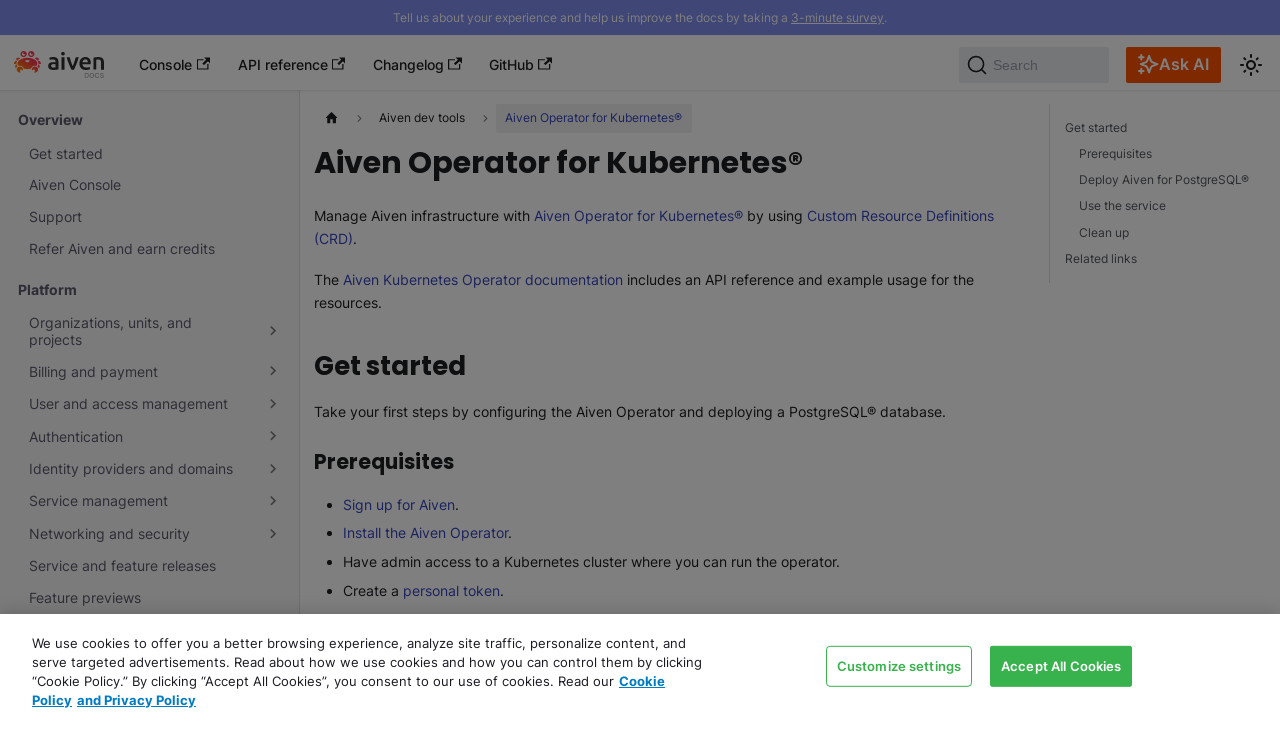

--- FILE ---
content_type: text/html; charset=utf-8
request_url: https://aiven.io/docs/tools/kubernetes
body_size: 9851
content:
<!doctype html>
<html lang="en" dir="ltr" class="docs-wrapper plugin-docs plugin-id-default docs-version-current docs-doc-page docs-doc-id-tools/kubernetes" data-has-hydrated="false">
<head>
<meta charset="UTF-8">
<meta name="generator" content="Docusaurus v3.8.1">
<title data-rh="true">Aiven Operator for Kubernetes® | Aiven docs</title><meta data-rh="true" name="viewport" content="width=device-width,initial-scale=1"><meta data-rh="true" name="twitter:card" content="summary_large_image"><meta data-rh="true" property="og:image" content="https://aiven.io/docs/images/site-preview.png"><meta data-rh="true" name="twitter:image" content="https://aiven.io/docs/images/site-preview.png"><meta data-rh="true" property="og:url" content="https://aiven.io/docs/tools/kubernetes"><meta data-rh="true" property="og:locale" content="en"><meta data-rh="true" name="docusaurus_locale" content="en"><meta data-rh="true" name="docsearch:language" content="en"><meta data-rh="true" name="docusaurus_version" content="current"><meta data-rh="true" name="docusaurus_tag" content="docs-default-current"><meta data-rh="true" name="docsearch:version" content="current"><meta data-rh="true" name="docsearch:docusaurus_tag" content="docs-default-current"><meta data-rh="true" property="og:title" content="Aiven Operator for Kubernetes® | Aiven docs"><meta data-rh="true" name="description" content="Manage Aiven infrastructure with Aiven Operator for Kubernetes® by using Custom Resource Definitions (CRD)."><meta data-rh="true" property="og:description" content="Manage Aiven infrastructure with Aiven Operator for Kubernetes® by using Custom Resource Definitions (CRD)."><link data-rh="true" rel="icon" href="/docs/images/favicon.ico"><link data-rh="true" rel="canonical" href="https://aiven.io/docs/tools/kubernetes"><link data-rh="true" rel="alternate" href="https://aiven.io/docs/tools/kubernetes" hreflang="en"><link data-rh="true" rel="alternate" href="https://aiven.io/docs/tools/kubernetes" hreflang="x-default"><link data-rh="true" rel="preconnect" href="https://TVLG5RQH07-dsn.algolia.net" crossorigin="anonymous"><script data-rh="true" type="application/ld+json">{"@context":"https://schema.org","@type":"BreadcrumbList","itemListElement":[{"@type":"ListItem","position":1,"name":"Aiven Operator for Kubernetes®","item":"https://aiven.io/docs/tools/kubernetes"}]}</script><link rel="preconnect" href="https://www.google-analytics.com">
<link rel="preconnect" href="https://www.googletagmanager.com">
<script async src="https://www.googletagmanager.com/gtag/js?id=G-M6D699CJR0"></script>
<script>function gtag(){dataLayer.push(arguments)}window.dataLayer=window.dataLayer||[],gtag("js",new Date),gtag("config","G-M6D699CJR0",{anonymize_ip:!0})</script>



<link rel="search" type="application/opensearchdescription+xml" title="Aiven docs" href="/docs/opensearch.xml">



<meta name="zd-site-verification" content="1tsz6w2s2we597lbplg9ou">
<link rel="stylesheet" href="https://cdn.jsdelivr.net/npm/katex@0.13.24/dist/katex.min.css" integrity="sha384-odtC+0UGzzFL/6PNoE8rX/SPcQDXBJ+uRepguP4QkPCm2LBxH3FA3y+fKSiJ+AmM" crossorigin="anonymous">
<script src="/docs/page_scripts/snowplow.js" async></script>
<script src="https://cdn.cookielaw.org/scripttemplates/otSDKStub.js" data-document-language="true" data-domain-script="0623fbc6-a463-4822-a7a4-fdb5afcc3afb"></script>
<script src="/docs/page_scripts/onetrust.js" async></script>
<script src="https://widget.kapa.ai/kapa-widget.bundle.js" data-website-id="97dbdbe6-f293-4969-9d76-2204feaf543b" data-project-name="Aiven Kapa AI" data-user-analytics-cookie-enabled="false" data-project-color="#3545BE" data-project-logo="https://aiven.io/docs/images/logo-crabby.svg" data-modal-title="Ask Aiven docs AI" data-modal-image-width="38px" data-button-hide="true" data-modal-header-bg-color="#F3F6FF" data-modal-header-border-bottom="1px solid #CED4DA" data-font-family="Inter" data-modal-disclaimer-font-size="12px" data-modal-disclaimer-text-color="#4A4B57" data-modal-disclaimer-bg-color="transparent" data-thread-clear-button-height="2.25rem" data-thread-clear-button-padding-x="1rem" data-thread-clear-button-padding-y="0" data-thread-clear-button-font-size="0.875rem" data-thread-clear-button-border-radius="0.375rem" data-thread-clear-button-bg-color="#E3E9FF" data-thread-clear-button-hover-bg-color="#d4ddff" data-thread-clear-button-text-color="#2c2f36" data-thread-clear-button-icon-size="1rem" data-answer-copy-button-height="2.25rem" data-answer-copy-button-padding-x="1rem" data-answer-copy-button-padding-y="0" data-answer-copy-button-font-size="0.875rem" data-answer-copy-button-border-radius="0.375rem" data-answer-copy-button-bg-color="#E3E9FF" data-answer-copy-button-hover-bg-color="#d4ddff" data-answer-copy-button-text-color="#2c2f36" data-answer-copy-button-icon-size="1rem" data-answer-feedback-info-text="You can also provide comments after selecting a rating." data-modal-example-questions-title="Example questions:" data-modal-example-questions="How do I set up billing for a project in my organization?, How do I migrate data to Aiven for PostgreSQL?, I want to use Terraform to create a Kafka service." data-example-question-button-hover-bg-color="#E3E9FF" data-modal-ask-ai-input-placeholder="Ask any question about Aiven" data-modal-disclaimer="This AI chatbot generates answers based only on Aiven&#39;s documentation, changelog, and some webpages. The responses may contain errors.

For best results, include information like which tool you are using (Console, API, CLI, Terraform), the service type, and other details.

**Don&#39;t include personal or sensitive information in your questions.** For more information, review Aiven&#39;s [website terms of use](https://aiven.io/website-terms) and kapa.ai&#39;s [privacy policy](https://www.kapa.ai/content/privacy-policy)."></script>
<script src="/docs/page_scripts/kapa-ai-trigger.js"></script><link rel="stylesheet" href="/docs/assets/css/styles.a629f806.css">
<script src="/docs/assets/js/runtime~main.daddb452.js" defer="defer"></script>
<script src="/docs/assets/js/main.436cdb0b.js" defer="defer"></script>
</head>
<body class="navigation-with-keyboard">
<svg xmlns="http://www.w3.org/2000/svg" style="display: none;"><defs>
<symbol id="theme-svg-external-link" viewBox="0 0 24 24"><path fill="currentColor" d="M21 13v10h-21v-19h12v2h-10v15h17v-8h2zm3-12h-10.988l4.035 4-6.977 7.07 2.828 2.828 6.977-7.07 4.125 4.172v-11z"/></symbol>
</defs></svg>
<script>!function(){var t="light";var e=function(){try{return new URLSearchParams(window.location.search).get("docusaurus-theme")}catch(t){}}()||function(){try{return window.localStorage.getItem("theme")}catch(t){}}();document.documentElement.setAttribute("data-theme",e||t),document.documentElement.setAttribute("data-theme-choice",e||t)}(),function(){try{const n=new URLSearchParams(window.location.search).entries();for(var[t,e]of n)if(t.startsWith("docusaurus-data-")){var a=t.replace("docusaurus-data-","data-");document.documentElement.setAttribute(a,e)}}catch(t){}}(),document.documentElement.setAttribute("data-announcement-bar-initially-dismissed",function(){try{return"true"===localStorage.getItem("docusaurus.announcement.dismiss")}catch(t){}return!1}())</script><div id="__docusaurus"><div role="region" aria-label="Skip to main content"><a class="skipToContent_fXgn" href="#__docusaurus_skipToContent_fallback">Skip to main content</a></div><div class="theme-announcement-bar announcementBar_mb4j" style="background-color:#818EEC;color:#FFFFFF" role="banner"><div class="content_knG7 announcementBarContent_xLdY">Tell us about your experience and help us improve the docs by taking a <a target="_blank" rel="noopener noreferrer" href="https://t.maze.co/443153085">3-minute survey</a>.</div></div><nav aria-label="Main" class="theme-layout-navbar navbar navbar--fixed-top"><div class="navbar__inner"><div class="theme-layout-navbar-left navbar__items"><button aria-label="Toggle navigation bar" aria-expanded="false" class="navbar__toggle clean-btn" type="button"><svg width="30" height="30" viewBox="0 0 30 30" aria-hidden="true"><path stroke="currentColor" stroke-linecap="round" stroke-miterlimit="10" stroke-width="2" d="M4 7h22M4 15h22M4 23h22"></path></svg></button><a class="navbar__brand" href="/docs/"><div class="navbar__logo"><img src="/docs/images/logo.svg" alt="Aiven docs" class="themedComponent_mlkZ themedComponent--light_NVdE"><img src="/docs/images/logoDark.svg" alt="Aiven docs" class="themedComponent_mlkZ themedComponent--dark_xIcU"></div><b class="navbar__title text--truncate">aiven</b></a><a href="https://console.aiven.io/login" target="_blank" rel="noopener noreferrer" class="navbar__item navbar__link">Console<svg width="13.5" height="13.5" aria-hidden="true" class="iconExternalLink_nPIU"><use href="#theme-svg-external-link"></use></svg></a><a href="https://api.aiven.io/doc/" target="_blank" rel="noopener noreferrer" class="navbar__item navbar__link">API reference<svg width="13.5" height="13.5" aria-hidden="true" class="iconExternalLink_nPIU"><use href="#theme-svg-external-link"></use></svg></a><a href="https://aiven.io/changelog" target="_blank" rel="noopener noreferrer" class="navbar__item navbar__link">Changelog<svg width="13.5" height="13.5" aria-hidden="true" class="iconExternalLink_nPIU"><use href="#theme-svg-external-link"></use></svg></a><a href="https://github.com/aiven/aiven-docs" target="_blank" rel="noopener noreferrer" class="navbar__item navbar__link">GitHub<svg width="13.5" height="13.5" aria-hidden="true" class="iconExternalLink_nPIU"><use href="#theme-svg-external-link"></use></svg></a></div><div class="theme-layout-navbar-right navbar__items navbar__items--right"><div class="navbarSearchContainer_Bca1"><button type="button" class="DocSearch DocSearch-Button" aria-label="Search (Command+K)"><span class="DocSearch-Button-Container"><svg width="20" height="20" class="DocSearch-Search-Icon" viewBox="0 0 20 20" aria-hidden="true"><path d="M14.386 14.386l4.0877 4.0877-4.0877-4.0877c-2.9418 2.9419-7.7115 2.9419-10.6533 0-2.9419-2.9418-2.9419-7.7115 0-10.6533 2.9418-2.9419 7.7115-2.9419 10.6533 0 2.9419 2.9418 2.9419 7.7115 0 10.6533z" stroke="currentColor" fill="none" fill-rule="evenodd" stroke-linecap="round" stroke-linejoin="round"></path></svg><span class="DocSearch-Button-Placeholder">Search</span></span><span class="DocSearch-Button-Keys"></span></button></div><button class="kapaAIButton_cw8l button_yzg_"><svg xmlns="http://www.w3.org/2000/svg" width="21" height="21" fill="none" viewBox="0 0 21 21" aria-hidden="true"><path stroke="#fff" stroke-linecap="round" stroke-linejoin="round" stroke-width="2" d="M3.292 19.333V14.75m0-9.167V1M1 3.292h4.583M1 17.042h4.583m5.5-15.125L9.493 6.05c-.258.672-.387 1.008-.588 1.29a2.8 2.8 0 0 1-.648.648c-.282.201-.618.33-1.29.589l-4.134 1.59 4.133 1.59c.673.258 1.009.387 1.291.588.25.178.47.397.648.648.2.282.33.618.589 1.29l1.59 4.134 1.589-4.134c.258-.672.388-1.008.589-1.29.178-.25.397-.47.647-.648.283-.2.62-.33 1.291-.589l4.133-1.59L15.2 8.578c-.672-.259-1.008-.388-1.29-.589a2.8 2.8 0 0 1-.648-.647c-.201-.283-.33-.62-.589-1.291z"></path></svg>Ask AI</button><div class="toggle_vylO colorModeToggle_DEke"><button class="clean-btn toggleButton_gllP toggleButtonDisabled_aARS" type="button" disabled="" title="system mode" aria-label="Switch between dark and light mode (currently system mode)"><svg viewBox="0 0 24 24" width="24" height="24" aria-hidden="true" class="toggleIcon_g3eP lightToggleIcon_pyhR"><path fill="currentColor" d="M12,9c1.65,0,3,1.35,3,3s-1.35,3-3,3s-3-1.35-3-3S10.35,9,12,9 M12,7c-2.76,0-5,2.24-5,5s2.24,5,5,5s5-2.24,5-5 S14.76,7,12,7L12,7z M2,13l2,0c0.55,0,1-0.45,1-1s-0.45-1-1-1l-2,0c-0.55,0-1,0.45-1,1S1.45,13,2,13z M20,13l2,0c0.55,0,1-0.45,1-1 s-0.45-1-1-1l-2,0c-0.55,0-1,0.45-1,1S19.45,13,20,13z M11,2v2c0,0.55,0.45,1,1,1s1-0.45,1-1V2c0-0.55-0.45-1-1-1S11,1.45,11,2z M11,20v2c0,0.55,0.45,1,1,1s1-0.45,1-1v-2c0-0.55-0.45-1-1-1C11.45,19,11,19.45,11,20z M5.99,4.58c-0.39-0.39-1.03-0.39-1.41,0 c-0.39,0.39-0.39,1.03,0,1.41l1.06,1.06c0.39,0.39,1.03,0.39,1.41,0s0.39-1.03,0-1.41L5.99,4.58z M18.36,16.95 c-0.39-0.39-1.03-0.39-1.41,0c-0.39,0.39-0.39,1.03,0,1.41l1.06,1.06c0.39,0.39,1.03,0.39,1.41,0c0.39-0.39,0.39-1.03,0-1.41 L18.36,16.95z M19.42,5.99c0.39-0.39,0.39-1.03,0-1.41c-0.39-0.39-1.03-0.39-1.41,0l-1.06,1.06c-0.39,0.39-0.39,1.03,0,1.41 s1.03,0.39,1.41,0L19.42,5.99z M7.05,18.36c0.39-0.39,0.39-1.03,0-1.41c-0.39-0.39-1.03-0.39-1.41,0l-1.06,1.06 c-0.39,0.39-0.39,1.03,0,1.41s1.03,0.39,1.41,0L7.05,18.36z"></path></svg><svg viewBox="0 0 24 24" width="24" height="24" aria-hidden="true" class="toggleIcon_g3eP darkToggleIcon_wfgR"><path fill="currentColor" d="M9.37,5.51C9.19,6.15,9.1,6.82,9.1,7.5c0,4.08,3.32,7.4,7.4,7.4c0.68,0,1.35-0.09,1.99-0.27C17.45,17.19,14.93,19,12,19 c-3.86,0-7-3.14-7-7C5,9.07,6.81,6.55,9.37,5.51z M12,3c-4.97,0-9,4.03-9,9s4.03,9,9,9s9-4.03,9-9c0-0.46-0.04-0.92-0.1-1.36 c-0.98,1.37-2.58,2.26-4.4,2.26c-2.98,0-5.4-2.42-5.4-5.4c0-1.81,0.89-3.42,2.26-4.4C12.92,3.04,12.46,3,12,3L12,3z"></path></svg><svg viewBox="0 0 24 24" width="24" height="24" aria-hidden="true" class="toggleIcon_g3eP systemToggleIcon_QzmC"><path fill="currentColor" d="m12 21c4.971 0 9-4.029 9-9s-4.029-9-9-9-9 4.029-9 9 4.029 9 9 9zm4.95-13.95c1.313 1.313 2.05 3.093 2.05 4.95s-0.738 3.637-2.05 4.95c-1.313 1.313-3.093 2.05-4.95 2.05v-14c1.857 0 3.637 0.737 4.95 2.05z"></path></svg></button></div></div></div><div role="presentation" class="navbar-sidebar__backdrop"></div></nav><div id="__docusaurus_skipToContent_fallback" class="theme-layout-main main-wrapper mainWrapper_z2l0"><div class="docsWrapper_hBAB"><button aria-label="Scroll back to top" class="clean-btn theme-back-to-top-button backToTopButton_sjWU" type="button"></button><div class="docRoot_UBD9"><aside class="theme-doc-sidebar-container docSidebarContainer_YfHR"><div class="sidebarViewport_aRkj"><div class="sidebar_njMd"><nav aria-label="Docs sidebar" class="menu thin-scrollbar menu_SIkG menuWithAnnouncementBar_GW3s"><ul class="theme-doc-sidebar-menu menu__list"><li class="theme-doc-sidebar-item-category theme-doc-sidebar-item-category-level-1 menu__list-item expandedSection"><div class="menu__list-item-collapsible"><a class="menu__link">Overview</a></div><ul class="menu__list"><li class="theme-doc-sidebar-item-link theme-doc-sidebar-item-link-level-2 menu__list-item"><a class="menu__link" tabindex="0" href="/docs/get-started">Get started</a></li><li class="theme-doc-sidebar-item-link theme-doc-sidebar-item-link-level-2 menu__list-item"><a class="menu__link" tabindex="0" href="/docs/tools/aiven-console">Aiven Console</a></li><li class="theme-doc-sidebar-item-link theme-doc-sidebar-item-link-level-2 menu__list-item"><a class="menu__link" tabindex="0" href="/docs/platform/howto/support">Support</a></li><li class="theme-doc-sidebar-item-link theme-doc-sidebar-item-link-level-2 menu__list-item"><a class="menu__link" tabindex="0" href="/docs/platform/reference/referrals">Refer Aiven and earn credits</a></li></ul></li><li class="theme-doc-sidebar-item-category theme-doc-sidebar-item-category-level-1 menu__list-item expandedSection"><div class="menu__list-item-collapsible"><a class="menu__link">Platform</a></div><ul class="menu__list"><li class="theme-doc-sidebar-item-category theme-doc-sidebar-item-category-level-2 menu__list-item menu__list-item--collapsed"><div class="menu__list-item-collapsible"><a class="menu__link menu__link--sublist" tabindex="0" href="/docs/platform/concepts/orgs-units-projects">Organizations, units, and projects</a><button aria-label="Expand sidebar category &#x27;Organizations, units, and projects&#x27;" aria-expanded="false" type="button" class="clean-btn menu__caret"></button></div></li><li class="theme-doc-sidebar-item-category theme-doc-sidebar-item-category-level-2 menu__list-item menu__list-item--collapsed"><div class="menu__list-item-collapsible"><a class="menu__link menu__link--sublist" tabindex="0" href="/docs/platform/concepts/billing-and-payment">Billing and payment</a><button aria-label="Expand sidebar category &#x27;Billing and payment&#x27;" aria-expanded="false" type="button" class="clean-btn menu__caret"></button></div></li><li class="theme-doc-sidebar-item-category theme-doc-sidebar-item-category-level-2 menu__list-item menu__list-item--collapsed"><div class="menu__list-item-collapsible"><a class="menu__link menu__link--sublist" tabindex="0" href="/docs/platform/concepts/user-access-management">User and access management</a><button aria-label="Expand sidebar category &#x27;User and access management&#x27;" aria-expanded="false" type="button" class="clean-btn menu__caret"></button></div></li><li class="theme-doc-sidebar-item-category theme-doc-sidebar-item-category-level-2 menu__list-item menu__list-item--collapsed"><div class="menu__list-item-collapsible"><a class="menu__link menu__link--sublist" tabindex="0" href="/docs/platform/howto/list-authentication">Authentication</a><button aria-label="Expand sidebar category &#x27;Authentication&#x27;" aria-expanded="false" type="button" class="clean-btn menu__caret"></button></div></li><li class="theme-doc-sidebar-item-category theme-doc-sidebar-item-category-level-2 menu__list-item menu__list-item--collapsed"><div class="menu__list-item-collapsible"><a class="menu__link menu__link--sublist" tabindex="0" href="/docs/platform/howto/list-identity-providers">Identity providers and domains</a><button aria-label="Expand sidebar category &#x27;Identity providers and domains&#x27;" aria-expanded="false" type="button" class="clean-btn menu__caret"></button></div></li><li class="theme-doc-sidebar-item-category theme-doc-sidebar-item-category-level-2 menu__list-item menu__list-item--collapsed"><div class="menu__list-item-collapsible"><a class="menu__link menu__link--sublist" tabindex="0" href="/docs/platform/howto/list-service">Service management</a><button aria-label="Expand sidebar category &#x27;Service management&#x27;" aria-expanded="false" type="button" class="clean-btn menu__caret"></button></div></li><li class="theme-doc-sidebar-item-category theme-doc-sidebar-item-category-level-2 menu__list-item menu__list-item--collapsed"><div class="menu__list-item-collapsible"><a class="menu__link menu__link--sublist menu__link--sublist-caret" role="button" aria-expanded="false" tabindex="0" href="/docs/platform/concepts/cloud-security">Networking and security</a></div></li><li class="theme-doc-sidebar-item-link theme-doc-sidebar-item-link-level-2 menu__list-item"><a class="menu__link" tabindex="0" href="/docs/platform/concepts/service-and-feature-releases">Service and feature releases</a></li><li class="theme-doc-sidebar-item-link theme-doc-sidebar-item-link-level-2 menu__list-item"><a class="menu__link" tabindex="0" href="/docs/platform/howto/feature-preview">Feature previews</a></li><li class="theme-doc-sidebar-item-link theme-doc-sidebar-item-link-level-2 menu__list-item"><a class="menu__link" tabindex="0" href="/docs/platform/reference/eol-for-major-versions">Service &amp; tool lifecycle</a></li><li class="theme-doc-sidebar-item-link theme-doc-sidebar-item-link-level-2 menu__list-item"><a class="menu__link" tabindex="0" href="/docs/platform/reference/end-of-life">End of life for Aiven services</a></li><li class="theme-doc-sidebar-item-link theme-doc-sidebar-item-link-level-2 menu__list-item"><a class="menu__link" tabindex="0" href="/docs/platform/reference/get-resource-IDs">Get resource IDs</a></li></ul></li><li class="theme-doc-sidebar-item-category theme-doc-sidebar-item-category-level-1 menu__list-item expandedSection"><div class="menu__list-item-collapsible"><a class="menu__link">Integrations</a></div><ul class="menu__list"><li class="theme-doc-sidebar-item-link theme-doc-sidebar-item-link-level-2 menu__list-item"><a class="menu__link" tabindex="0" href="/docs/platform/concepts/service-integration">Service integrations</a></li><li class="theme-doc-sidebar-item-link theme-doc-sidebar-item-link-level-2 menu__list-item"><a class="menu__link" tabindex="0" href="/docs/platform/howto/create-service-integration">Create service integrations</a></li><li class="theme-doc-sidebar-item-category theme-doc-sidebar-item-category-level-2 menu__list-item menu__list-item--collapsed"><div class="menu__list-item-collapsible"><a class="menu__link menu__link--sublist" tabindex="0" href="/docs/platform/concepts/byoc">Bring your own cloud</a><button aria-label="Expand sidebar category &#x27;Bring your own cloud&#x27;" aria-expanded="false" type="button" class="clean-btn menu__caret"></button></div></li><li class="theme-doc-sidebar-item-category theme-doc-sidebar-item-category-level-2 menu__list-item menu__list-item--collapsed"><div class="menu__list-item-collapsible"><a class="menu__link menu__link--sublist" tabindex="0" href="/docs/platform/howto/list-monitoring">Monitoring and logs</a><button aria-label="Expand sidebar category &#x27;Monitoring and logs&#x27;" aria-expanded="false" type="button" class="clean-btn menu__caret"></button></div></li></ul></li><li class="theme-doc-sidebar-item-category theme-doc-sidebar-item-category-level-1 menu__list-item expandedSection"><div class="menu__list-item-collapsible"><a class="menu__link menu__link--active">Aiven dev tools</a></div><ul class="menu__list"><li class="theme-doc-sidebar-item-link theme-doc-sidebar-item-link-level-2 menu__list-item"><a class="menu__link" tabindex="0" href="/docs/tools">Overview</a></li><li class="theme-doc-sidebar-item-link theme-doc-sidebar-item-link-level-2 menu__list-item"><a class="menu__link" tabindex="0" href="/docs/tools/api">Aiven API</a></li><li class="theme-doc-sidebar-item-category theme-doc-sidebar-item-category-level-2 menu__list-item menu__list-item--collapsed"><div class="menu__list-item-collapsible"><a class="menu__link menu__link--sublist" tabindex="0" href="/docs/tools/terraform">Aiven Provider for Terraform</a><button aria-label="Expand sidebar category &#x27;Aiven Provider for Terraform&#x27;" aria-expanded="false" type="button" class="clean-btn menu__caret"></button></div></li><li class="theme-doc-sidebar-item-link theme-doc-sidebar-item-link-level-2 menu__list-item"><a class="menu__link menu__link--active" aria-current="page" tabindex="0" href="/docs/tools/kubernetes">Aiven Operator for Kubernetes®</a></li><li class="theme-doc-sidebar-item-category theme-doc-sidebar-item-category-level-2 menu__list-item menu__list-item--collapsed"><div class="menu__list-item-collapsible"><a class="menu__link menu__link--sublist" tabindex="0" href="/docs/tools/cli">Aiven CLI</a><button aria-label="Expand sidebar category &#x27;Aiven CLI&#x27;" aria-expanded="false" type="button" class="clean-btn menu__caret"></button></div></li><li class="theme-doc-sidebar-item-link theme-doc-sidebar-item-link-level-2 menu__list-item"><a class="menu__link" tabindex="0" href="/docs/tools/query-optimizer">Standalone SQL query optimizer</a></li></ul></li><li class="theme-doc-sidebar-item-category theme-doc-sidebar-item-category-level-1 menu__list-item expandedSection"><div class="menu__list-item-collapsible"><a class="menu__link">Services</a></div><ul class="menu__list"><li class="theme-doc-sidebar-item-link theme-doc-sidebar-item-link-level-2 menu__list-item"><a class="menu__link" tabindex="0" href="/docs/products/services">Overview</a></li><li class="theme-doc-sidebar-item-category theme-doc-sidebar-item-category-level-2 menu__list-item menu__list-item--collapsed"><div class="menu__list-item-collapsible"><a class="menu__link menu__link--sublist" tabindex="0" href="/docs/products/alloydbomni">Aiven for AlloyDB Omni</a><button aria-label="Expand sidebar category &#x27;Aiven for AlloyDB Omni&#x27;" aria-expanded="false" type="button" class="clean-btn menu__caret"></button></div></li><li class="theme-doc-sidebar-item-category theme-doc-sidebar-item-category-level-2 menu__list-item menu__list-item--collapsed"><div class="menu__list-item-collapsible"><a class="menu__link menu__link--sublist" tabindex="0" href="/docs/products/cassandra">Aiven for Apache Cassandra®</a><button aria-label="Expand sidebar category &#x27;Aiven for Apache Cassandra®&#x27;" aria-expanded="false" type="button" class="clean-btn menu__caret"></button></div></li><li class="theme-doc-sidebar-item-category theme-doc-sidebar-item-category-level-2 menu__list-item menu__list-item--collapsed"><div class="menu__list-item-collapsible"><a class="menu__link menu__link--sublist" tabindex="0" href="/docs/products/flink">Aiven for Apache Flink®</a><button aria-label="Expand sidebar category &#x27;Aiven for Apache Flink®&#x27;" aria-expanded="false" type="button" class="clean-btn menu__caret"></button></div></li><li class="theme-doc-sidebar-item-category theme-doc-sidebar-item-category-level-2 menu__list-item menu__list-item--collapsed"><div class="menu__list-item-collapsible"><a class="menu__link menu__link--sublist" tabindex="0" href="/docs/products/kafka">Aiven for Apache Kafka®</a><button aria-label="Expand sidebar category &#x27;Aiven for Apache Kafka®&#x27;" aria-expanded="false" type="button" class="clean-btn menu__caret"></button></div></li><li class="theme-doc-sidebar-item-category theme-doc-sidebar-item-category-level-2 menu__list-item menu__list-item--collapsed"><div class="menu__list-item-collapsible"><a class="menu__link menu__link--sublist" tabindex="0" href="/docs/products/clickhouse">Aiven for ClickHouse®</a><button aria-label="Expand sidebar category &#x27;Aiven for ClickHouse®&#x27;" aria-expanded="false" type="button" class="clean-btn menu__caret"></button></div></li><li class="theme-doc-sidebar-item-category theme-doc-sidebar-item-category-level-2 menu__list-item menu__list-item--collapsed"><div class="menu__list-item-collapsible"><a class="menu__link menu__link--sublist" tabindex="0" href="/docs/products/dragonfly">Aiven for Dragonfly</a><button aria-label="Expand sidebar category &#x27;Aiven for Dragonfly&#x27;" aria-expanded="false" type="button" class="clean-btn menu__caret"></button></div></li><li class="theme-doc-sidebar-item-category theme-doc-sidebar-item-category-level-2 menu__list-item menu__list-item--collapsed"><div class="menu__list-item-collapsible"><a class="menu__link menu__link--sublist" tabindex="0" href="/docs/products/grafana">Aiven for Grafana®</a><button aria-label="Expand sidebar category &#x27;Aiven for Grafana®&#x27;" aria-expanded="false" type="button" class="clean-btn menu__caret"></button></div></li><li class="theme-doc-sidebar-item-category theme-doc-sidebar-item-category-level-2 menu__list-item menu__list-item--collapsed"><div class="menu__list-item-collapsible"><a class="menu__link menu__link--sublist" tabindex="0" href="/docs/products/metrics">Aiven for Metrics</a><button aria-label="Expand sidebar category &#x27;Aiven for Metrics&#x27;" aria-expanded="false" type="button" class="clean-btn menu__caret"></button></div></li><li class="theme-doc-sidebar-item-category theme-doc-sidebar-item-category-level-2 menu__list-item menu__list-item--collapsed"><div class="menu__list-item-collapsible"><a class="menu__link menu__link--sublist" tabindex="0" href="/docs/products/mysql">Aiven for MySQL®</a><button aria-label="Expand sidebar category &#x27;Aiven for MySQL®&#x27;" aria-expanded="false" type="button" class="clean-btn menu__caret"></button></div></li><li class="theme-doc-sidebar-item-category theme-doc-sidebar-item-category-level-2 menu__list-item menu__list-item--collapsed"><div class="menu__list-item-collapsible"><a class="menu__link menu__link--sublist" tabindex="0" href="/docs/products/opensearch">Aiven for OpenSearch®</a><button aria-label="Expand sidebar category &#x27;Aiven for OpenSearch®&#x27;" aria-expanded="false" type="button" class="clean-btn menu__caret"></button></div></li><li class="theme-doc-sidebar-item-category theme-doc-sidebar-item-category-level-2 menu__list-item menu__list-item--collapsed"><div class="menu__list-item-collapsible"><a class="menu__link menu__link--sublist" tabindex="0" href="/docs/products/postgresql">Aiven for PostgreSQL®</a><button aria-label="Expand sidebar category &#x27;Aiven for PostgreSQL®&#x27;" aria-expanded="false" type="button" class="clean-btn menu__caret"></button></div></li><li class="theme-doc-sidebar-item-category theme-doc-sidebar-item-category-level-2 menu__list-item menu__list-item--collapsed"><div class="menu__list-item-collapsible"><a class="menu__link menu__link--sublist" tabindex="0" href="/docs/products/valkey">Aiven for Valkey™</a><button aria-label="Expand sidebar category &#x27;Aiven for Valkey™&#x27;" aria-expanded="false" type="button" class="clean-btn menu__caret"></button></div></li></ul></li></ul></nav></div></div></aside><main class="docMainContainer_TBSr"><div class="container padding-top--md padding-bottom--lg"><div class="row"><div class="col docItemCol_VOVn"><div class="docItemContainer_Djhp"><article><nav class="theme-doc-breadcrumbs breadcrumbsContainer_Z_bl" aria-label="Breadcrumbs"><ul class="breadcrumbs"><li class="breadcrumbs__item"><a aria-label="Home page" class="breadcrumbs__link" href="/docs/"><svg viewBox="0 0 24 24" class="breadcrumbHomeIcon_YNFT"><path d="M10 19v-5h4v5c0 .55.45 1 1 1h3c.55 0 1-.45 1-1v-7h1.7c.46 0 .68-.57.33-.87L12.67 3.6c-.38-.34-.96-.34-1.34 0l-8.36 7.53c-.34.3-.13.87.33.87H5v7c0 .55.45 1 1 1h3c.55 0 1-.45 1-1z" fill="currentColor"></path></svg></a></li><li class="breadcrumbs__item"><span class="breadcrumbs__link">Aiven dev tools</span></li><li class="breadcrumbs__item breadcrumbs__item--active"><span class="breadcrumbs__link">Aiven Operator for Kubernetes®</span></li></ul></nav><div class="tocCollapsible_ETCw theme-doc-toc-mobile tocMobile_ITEo"><button type="button" class="clean-btn tocCollapsibleButton_TO0P">On this page</button></div><div class="theme-doc-markdown markdown"><header><h1>Aiven Operator for Kubernetes®<!-- --> <!-- --> <!-- --> </h1></header><p>Manage Aiven infrastructure with <a href="https://github.com/aiven/aiven-operator/" target="_blank" rel="noopener noreferrer">Aiven Operator for Kubernetes®</a> by using <a href="https://kubernetes.io/docs/tasks/extend-kubernetes/custom-resources/custom-resource-definitions/" target="_blank" rel="noopener noreferrer">Custom Resource Definitions (CRD)</a>.</p>
<p>The <a href="https://aiven.github.io/aiven-operator/index.html" target="_blank" rel="noopener noreferrer">Aiven Kubernetes Operator documentation</a> includes an API reference and example usage for the resources.</p>
<h2 class="anchor anchorWithStickyNavbar_LWe7" id="get-started">Get started<a href="#get-started" class="hash-link" aria-label="Direct link to Get started" title="Direct link to Get started">​</a></h2>
<p>Take your first steps by configuring the Aiven Operator and deploying a PostgreSQL®
database.</p>
<h3 class="anchor anchorWithStickyNavbar_LWe7" id="prerequisites">Prerequisites<a href="#prerequisites" class="hash-link" aria-label="Direct link to Prerequisites" title="Direct link to Prerequisites">​</a></h3>
<ul>
<li><a href="https://console.aiven.io/signup" target="_blank" rel="noopener noreferrer">Sign up for Aiven</a>.</li>
<li><a href="https://aiven.github.io/aiven-operator/installation/helm.html" target="_blank" rel="noopener noreferrer">Install the Aiven Operator</a>.</li>
<li>Have admin access to a Kubernetes cluster where you can run the operator.</li>
<li>Create a <a href="/docs/platform/howto/create_authentication_token">personal token</a>.</li>
<li><a href="https://aiven.github.io/aiven-operator/authentication.html" target="_blank" rel="noopener noreferrer">Create a Kubernetes Secret</a>.</li>
</ul>
<h3 class="anchor anchorWithStickyNavbar_LWe7" id="deploy-aiven-for-postgresql">Deploy Aiven for PostgreSQL®<a href="#deploy-aiven-for-postgresql" class="hash-link" aria-label="Direct link to Deploy Aiven for PostgreSQL®" title="Direct link to Deploy Aiven for PostgreSQL®">​</a></h3>
<p>This example creates an Aiven for PostgreSQL service using the operator&#x27;s custom resource:</p>
<ol>
<li>
<p>Create a file named <code>pg-sample.yaml</code> and add the following:</p>
<div class="language-yaml codeBlockContainer_Ckt0 theme-code-block" style="--prism-color:#d6deeb;--prism-background-color:#011627"><div class="codeBlockContent_QJqH"><pre tabindex="0" class="prism-code language-yaml codeBlock_bY9V thin-scrollbar" style="color:#d6deeb;background-color:#011627"><code class="codeBlockLines_e6Vv"><span class="token-line" style="color:#d6deeb"><span class="token key atrule">apiVersion</span><span class="token punctuation" style="color:rgb(199, 146, 234)">:</span><span class="token plain"> aiven.io/v1alpha1</span><br></span><span class="token-line" style="color:#d6deeb"><span class="token plain"></span><span class="token key atrule">kind</span><span class="token punctuation" style="color:rgb(199, 146, 234)">:</span><span class="token plain"> PostgreSQL</span><br></span><span class="token-line" style="color:#d6deeb"><span class="token plain"></span><span class="token key atrule">metadata</span><span class="token punctuation" style="color:rgb(199, 146, 234)">:</span><span class="token plain"></span><br></span><span class="token-line" style="color:#d6deeb"><span class="token plain">  </span><span class="token key atrule">name</span><span class="token punctuation" style="color:rgb(199, 146, 234)">:</span><span class="token plain"> pg</span><span class="token punctuation" style="color:rgb(199, 146, 234)">-</span><span class="token plain">sample</span><br></span><span class="token-line" style="color:#d6deeb"><span class="token plain"></span><span class="token key atrule">spec</span><span class="token punctuation" style="color:rgb(199, 146, 234)">:</span><span class="token plain"></span><br></span><span class="token-line" style="color:#d6deeb"><span class="token plain" style="display:inline-block"></span><br></span><span class="token-line" style="color:#d6deeb"><span class="token plain">  </span><span class="token comment" style="color:rgb(99, 119, 119);font-style:italic"># Gets the token from the `aiven-token` secret</span><span class="token plain"></span><br></span><span class="token-line" style="color:#d6deeb"><span class="token plain">  </span><span class="token key atrule">authSecretRef</span><span class="token punctuation" style="color:rgb(199, 146, 234)">:</span><span class="token plain"></span><br></span><span class="token-line" style="color:#d6deeb"><span class="token plain">    </span><span class="token key atrule">name</span><span class="token punctuation" style="color:rgb(199, 146, 234)">:</span><span class="token plain"> aiven</span><span class="token punctuation" style="color:rgb(199, 146, 234)">-</span><span class="token plain">token</span><br></span><span class="token-line" style="color:#d6deeb"><span class="token plain">    </span><span class="token key atrule">key</span><span class="token punctuation" style="color:rgb(199, 146, 234)">:</span><span class="token plain"> token</span><br></span><span class="token-line" style="color:#d6deeb"><span class="token plain" style="display:inline-block"></span><br></span><span class="token-line" style="color:#d6deeb"><span class="token plain">  </span><span class="token comment" style="color:rgb(99, 119, 119);font-style:italic"># Outputs the PostgreSQL connection information to the `pg-connection` secret</span><span class="token plain"></span><br></span><span class="token-line" style="color:#d6deeb"><span class="token plain">  </span><span class="token key atrule">connInfoSecretTarget</span><span class="token punctuation" style="color:rgb(199, 146, 234)">:</span><span class="token plain"></span><br></span><span class="token-line" style="color:#d6deeb"><span class="token plain">    </span><span class="token key atrule">name</span><span class="token punctuation" style="color:rgb(199, 146, 234)">:</span><span class="token plain"> pg</span><span class="token punctuation" style="color:rgb(199, 146, 234)">-</span><span class="token plain">connection</span><br></span><span class="token-line" style="color:#d6deeb"><span class="token plain" style="display:inline-block"></span><br></span><span class="token-line" style="color:#d6deeb"><span class="token plain">  </span><span class="token key atrule">project</span><span class="token punctuation" style="color:rgb(199, 146, 234)">:</span><span class="token plain"> PROJECT</span><span class="token punctuation" style="color:rgb(199, 146, 234)">-</span><span class="token plain">NAME</span><br></span><span class="token-line" style="color:#d6deeb"><span class="token plain" style="display:inline-block"></span><br></span><span class="token-line" style="color:#d6deeb"><span class="token plain">  </span><span class="token key atrule">cloudName</span><span class="token punctuation" style="color:rgb(199, 146, 234)">:</span><span class="token plain"> google</span><span class="token punctuation" style="color:rgb(199, 146, 234)">-</span><span class="token plain">europe</span><span class="token punctuation" style="color:rgb(199, 146, 234)">-</span><span class="token plain">west1</span><br></span><span class="token-line" style="color:#d6deeb"><span class="token plain">  </span><span class="token key atrule">plan</span><span class="token punctuation" style="color:rgb(199, 146, 234)">:</span><span class="token plain"> startup</span><span class="token punctuation" style="color:rgb(199, 146, 234)">-</span><span class="token number" style="color:rgb(247, 140, 108)">4</span><span class="token plain"></span><br></span><span class="token-line" style="color:#d6deeb"><span class="token plain" style="display:inline-block"></span><br></span><span class="token-line" style="color:#d6deeb"><span class="token plain">  </span><span class="token key atrule">maintenanceWindowDow</span><span class="token punctuation" style="color:rgb(199, 146, 234)">:</span><span class="token plain"> friday</span><br></span><span class="token-line" style="color:#d6deeb"><span class="token plain">  </span><span class="token key atrule">maintenanceWindowTime</span><span class="token punctuation" style="color:rgb(199, 146, 234)">:</span><span class="token plain"> </span><span class="token datetime number" style="color:rgb(247, 140, 108)">23:00:00</span><span class="token plain"></span><br></span><span class="token-line" style="color:#d6deeb"><span class="token plain" style="display:inline-block"></span><br></span><span class="token-line" style="color:#d6deeb"><span class="token plain">  </span><span class="token comment" style="color:rgb(99, 119, 119);font-style:italic"># PostgreSQL configuration</span><span class="token plain"></span><br></span><span class="token-line" style="color:#d6deeb"><span class="token plain">  </span><span class="token key atrule">userConfig</span><span class="token punctuation" style="color:rgb(199, 146, 234)">:</span><span class="token plain"></span><br></span><span class="token-line" style="color:#d6deeb"><span class="token plain">    </span><span class="token key atrule">pg_version</span><span class="token punctuation" style="color:rgb(199, 146, 234)">:</span><span class="token plain"> </span><span class="token string" style="color:rgb(173, 219, 103)">&#x27;16&#x27;</span><br></span></code></pre></div></div>
<p>Where <code>PROJECT-NAME</code> is the name of the Aiven project to create the service in.</p>
</li>
<li>
<p>To apply the resource, run:</p>
<div class="language-bash codeBlockContainer_Ckt0 theme-code-block" style="--prism-color:#d6deeb;--prism-background-color:#011627"><div class="codeBlockContent_QJqH"><pre tabindex="0" class="prism-code language-bash codeBlock_bY9V thin-scrollbar" style="color:#d6deeb;background-color:#011627"><code class="codeBlockLines_e6Vv"><span class="token-line" style="color:#d6deeb"><span class="token plain">kubectl apply </span><span class="token parameter variable" style="color:rgb(214, 222, 235)">-f</span><span class="token plain"> pg-sample.yaml</span><br></span></code></pre></div></div>
</li>
<li>
<p>Verify the status of your service by running:</p>
<div class="language-bash codeBlockContainer_Ckt0 theme-code-block" style="--prism-color:#d6deeb;--prism-background-color:#011627"><div class="codeBlockContent_QJqH"><pre tabindex="0" class="prism-code language-bash codeBlock_bY9V thin-scrollbar" style="color:#d6deeb;background-color:#011627"><code class="codeBlockLines_e6Vv"><span class="token-line" style="color:#d6deeb"><span class="token plain">kubectl get postgresqls.aiven.io pg-sample</span><br></span></code></pre></div></div>
<p>Once the <code>STATE</code> field is <code>RUNNING</code>, your service is ready for use.</p>
</li>
</ol>
<p>The connection information is automatically created by the operator
within a Kubernetes Secret named <code>pg-connection</code>. For PostgreSQL, the connection
information is the service URI.</p>
<h3 class="anchor anchorWithStickyNavbar_LWe7" id="use-the-service">Use the service<a href="#use-the-service" class="hash-link" aria-label="Direct link to Use the service" title="Direct link to Use the service">​</a></h3>
<p>When the service is running, you can deploy a pod to test the
connection to PostgreSQL from Kubernetes.</p>
<ol>
<li>
<p>Create a file named <code>pod-psql.yaml</code> with the following:</p>
<div class="language-yaml codeBlockContainer_Ckt0 theme-code-block" style="--prism-color:#d6deeb;--prism-background-color:#011627"><div class="codeBlockContent_QJqH"><pre tabindex="0" class="prism-code language-yaml codeBlock_bY9V thin-scrollbar" style="color:#d6deeb;background-color:#011627"><code class="codeBlockLines_e6Vv"><span class="token-line" style="color:#d6deeb"><span class="token key atrule">apiVersion</span><span class="token punctuation" style="color:rgb(199, 146, 234)">:</span><span class="token plain"> v1</span><br></span><span class="token-line" style="color:#d6deeb"><span class="token plain"></span><span class="token key atrule">kind</span><span class="token punctuation" style="color:rgb(199, 146, 234)">:</span><span class="token plain"> Pod</span><br></span><span class="token-line" style="color:#d6deeb"><span class="token plain"></span><span class="token key atrule">metadata</span><span class="token punctuation" style="color:rgb(199, 146, 234)">:</span><span class="token plain"></span><br></span><span class="token-line" style="color:#d6deeb"><span class="token plain">  </span><span class="token key atrule">name</span><span class="token punctuation" style="color:rgb(199, 146, 234)">:</span><span class="token plain"> psql</span><span class="token punctuation" style="color:rgb(199, 146, 234)">-</span><span class="token plain">test</span><span class="token punctuation" style="color:rgb(199, 146, 234)">-</span><span class="token plain">connection</span><br></span><span class="token-line" style="color:#d6deeb"><span class="token plain"></span><span class="token key atrule">spec</span><span class="token punctuation" style="color:rgb(199, 146, 234)">:</span><span class="token plain"></span><br></span><span class="token-line" style="color:#d6deeb"><span class="token plain">  </span><span class="token key atrule">restartPolicy</span><span class="token punctuation" style="color:rgb(199, 146, 234)">:</span><span class="token plain"> Never</span><br></span><span class="token-line" style="color:#d6deeb"><span class="token plain">  </span><span class="token key atrule">containers</span><span class="token punctuation" style="color:rgb(199, 146, 234)">:</span><span class="token plain"></span><br></span><span class="token-line" style="color:#d6deeb"><span class="token plain">    </span><span class="token punctuation" style="color:rgb(199, 146, 234)">-</span><span class="token plain"> </span><span class="token key atrule">image</span><span class="token punctuation" style="color:rgb(199, 146, 234)">:</span><span class="token plain"> postgres</span><span class="token punctuation" style="color:rgb(199, 146, 234)">:</span><span class="token plain">11</span><span class="token punctuation" style="color:rgb(199, 146, 234)">-</span><span class="token plain">alpine</span><br></span><span class="token-line" style="color:#d6deeb"><span class="token plain">      </span><span class="token key atrule">name</span><span class="token punctuation" style="color:rgb(199, 146, 234)">:</span><span class="token plain"> postgres</span><br></span><span class="token-line" style="color:#d6deeb"><span class="token plain">      </span><span class="token key atrule">command</span><span class="token punctuation" style="color:rgb(199, 146, 234)">:</span><span class="token plain"> </span><span class="token punctuation" style="color:rgb(199, 146, 234)">[</span><span class="token string" style="color:rgb(173, 219, 103)">&#x27;psql&#x27;</span><span class="token punctuation" style="color:rgb(199, 146, 234)">,</span><span class="token plain"> </span><span class="token string" style="color:rgb(173, 219, 103)">&#x27;$(DATABASE_URI)&#x27;</span><span class="token punctuation" style="color:rgb(199, 146, 234)">,</span><span class="token plain"> </span><span class="token string" style="color:rgb(173, 219, 103)">&#x27;-c&#x27;</span><span class="token punctuation" style="color:rgb(199, 146, 234)">,</span><span class="token plain"> </span><span class="token string" style="color:rgb(173, 219, 103)">&#x27;SELECT version();&#x27;</span><span class="token punctuation" style="color:rgb(199, 146, 234)">]</span><span class="token plain"></span><br></span><span class="token-line" style="color:#d6deeb"><span class="token plain" style="display:inline-block"></span><br></span><span class="token-line" style="color:#d6deeb"><span class="token plain">      </span><span class="token comment" style="color:rgb(99, 119, 119);font-style:italic"># The pg-connection secret becomes environment variables</span><span class="token plain"></span><br></span><span class="token-line" style="color:#d6deeb"><span class="token plain">      </span><span class="token key atrule">envFrom</span><span class="token punctuation" style="color:rgb(199, 146, 234)">:</span><span class="token plain"></span><br></span><span class="token-line" style="color:#d6deeb"><span class="token plain">      </span><span class="token punctuation" style="color:rgb(199, 146, 234)">-</span><span class="token plain"> </span><span class="token key atrule">secretRef</span><span class="token punctuation" style="color:rgb(199, 146, 234)">:</span><span class="token plain"></span><br></span><span class="token-line" style="color:#d6deeb"><span class="token plain">          </span><span class="token key atrule">name</span><span class="token punctuation" style="color:rgb(199, 146, 234)">:</span><span class="token plain"> pg</span><span class="token punctuation" style="color:rgb(199, 146, 234)">-</span><span class="token plain">connection</span><br></span></code></pre></div></div>
</li>
<li>
<p>Apply the resource to create the pod and test the connection by running:</p>
<div class="language-bash codeBlockContainer_Ckt0 theme-code-block" style="--prism-color:#d6deeb;--prism-background-color:#011627"><div class="codeBlockContent_QJqH"><pre tabindex="0" class="prism-code language-bash codeBlock_bY9V thin-scrollbar" style="color:#d6deeb;background-color:#011627"><code class="codeBlockLines_e6Vv"><span class="token-line" style="color:#d6deeb"><span class="token plain">kubectl apply </span><span class="token parameter variable" style="color:rgb(214, 222, 235)">-f</span><span class="token plain"> pod-psql.yaml</span><br></span></code></pre></div></div>
</li>
<li>
<p>To check the logs, run:</p>
<div class="language-bash codeBlockContainer_Ckt0 theme-code-block" style="--prism-color:#d6deeb;--prism-background-color:#011627"><div class="codeBlockContent_QJqH"><pre tabindex="0" class="prism-code language-bash codeBlock_bY9V thin-scrollbar" style="color:#d6deeb;background-color:#011627"><code class="codeBlockLines_e6Vv"><span class="token-line" style="color:#d6deeb"><span class="token plain">kubectl logs psql-test-connection</span><br></span></code></pre></div></div>
</li>
</ol>
<h3 class="anchor anchorWithStickyNavbar_LWe7" id="clean-up">Clean up<a href="#clean-up" class="hash-link" aria-label="Direct link to Clean up" title="Direct link to Clean up">​</a></h3>
<ol>
<li>
<p>To destroy the resources, run:</p>
<div class="language-bash codeBlockContainer_Ckt0 theme-code-block" style="--prism-color:#d6deeb;--prism-background-color:#011627"><div class="codeBlockContent_QJqH"><pre tabindex="0" class="prism-code language-bash codeBlock_bY9V thin-scrollbar" style="color:#d6deeb;background-color:#011627"><code class="codeBlockLines_e6Vv"><span class="token-line" style="color:#d6deeb"><span class="token plain">kubectl delete pod psql-test-connection</span><br></span><span class="token-line" style="color:#d6deeb"><span class="token plain">kubectl delete postgresqls.aiven.io pg-sample</span><br></span></code></pre></div></div>
</li>
<li>
<p>To remove the operator and <code>cert-manager</code>, run:</p>
<div class="language-bash codeBlockContainer_Ckt0 theme-code-block" style="--prism-color:#d6deeb;--prism-background-color:#011627"><div class="codeBlockContent_QJqH"><pre tabindex="0" class="prism-code language-bash codeBlock_bY9V thin-scrollbar" style="color:#d6deeb;background-color:#011627"><code class="codeBlockLines_e6Vv"><span class="token-line" style="color:#d6deeb"><span class="token plain">helm uninstall aiven-operator</span><br></span><span class="token-line" style="color:#d6deeb"><span class="token plain">helm uninstall aiven-operator-crds</span><br></span><span class="token-line" style="color:#d6deeb"><span class="token plain">kubectl delete </span><span class="token parameter variable" style="color:rgb(214, 222, 235)">-f</span><span class="token plain"> https://github.com/jetstack/cert-manager/releases/latest/download/cert-manager.yaml</span><br></span></code></pre></div></div>
</li>
</ol>
<h2 class="anchor anchorWithStickyNavbar_LWe7" id="related-links">Related links<a href="#related-links" class="hash-link" aria-label="Direct link to Related links" title="Direct link to Related links">​</a></h2>
<ul>
<li><a href="https://github.com/aiven/aiven-operator/" target="_blank" rel="noopener noreferrer">Aiven Operator for Kubernetes repository</a></li>
<li><a href="https://aiven.github.io/aiven-operator/resources/project.html" target="_blank" rel="noopener noreferrer">Aiven Kubernetes Operator examples</a></li>
<li><a href="https://kubernetes.io/docs/tutorials/kubernetes-basics/" target="_blank" rel="noopener noreferrer">Kubernetes Basics</a></li>
</ul></div><footer class="theme-doc-footer docusaurus-mt-lg"><div class="row margin-top--sm theme-doc-footer-edit-meta-row"><div class="col"><a href="https://github.com/aiven/aiven-docs/blob/main/docs/tools/kubernetes.md" target="_blank" rel="noopener noreferrer" class="theme-edit-this-page"><svg fill="currentColor" height="20" width="20" viewBox="0 0 40 40" class="iconEdit_Z9Sw" aria-hidden="true"><g><path d="m34.5 11.7l-3 3.1-6.3-6.3 3.1-3q0.5-0.5 1.2-0.5t1.1 0.5l3.9 3.9q0.5 0.4 0.5 1.1t-0.5 1.2z m-29.5 17.1l18.4-18.5 6.3 6.3-18.4 18.4h-6.3v-6.2z"></path></g></svg>Edit this page</a></div><div class="col lastUpdated_JAkA"></div></div></footer></article><nav class="docusaurus-mt-lg pagination-nav" aria-label="Docs pages"><a class="pagination-nav__link pagination-nav__link--prev" href="/docs/tools/terraform/howto/use-opentofu"><div class="pagination-nav__sublabel">Previous</div><div class="pagination-nav__label">Use OpenTofu</div></a><a class="pagination-nav__link pagination-nav__link--next" href="/docs/tools/cli"><div class="pagination-nav__sublabel">Next</div><div class="pagination-nav__label">Aiven CLI</div></a></nav></div></div><div class="col col--3"><div class="tableOfContents_bqdL thin-scrollbar theme-doc-toc-desktop"><ul class="table-of-contents table-of-contents__left-border"><li><a href="#get-started" class="table-of-contents__link toc-highlight">Get started</a><ul><li><a href="#prerequisites" class="table-of-contents__link toc-highlight">Prerequisites</a></li><li><a href="#deploy-aiven-for-postgresql" class="table-of-contents__link toc-highlight">Deploy Aiven for PostgreSQL®</a></li><li><a href="#use-the-service" class="table-of-contents__link toc-highlight">Use the service</a></li><li><a href="#clean-up" class="table-of-contents__link toc-highlight">Clean up</a></li></ul></li><li><a href="#related-links" class="table-of-contents__link toc-highlight">Related links</a></li></ul></div></div></div></div></main></div></div></div><footer class="theme-layout-footer footer footer--dark"><div class="container container-fluid"><div class="row footer__links"><div class="theme-layout-footer-column col footer__col"><div class="footer__title">Company</div><ul class="footer__items clean-list"><li class="footer__item"><a href="https://aiven.io/about" target="_blank" rel="noopener noreferrer" class="footer__link-item">About<svg width="13.5" height="13.5" aria-hidden="true" class="iconExternalLink_nPIU"><use href="#theme-svg-external-link"></use></svg></a></li><li class="footer__item"><a href="https://aiven.io/contact" target="_blank" rel="noopener noreferrer" class="footer__link-item">Contact us<svg width="13.5" height="13.5" aria-hidden="true" class="iconExternalLink_nPIU"><use href="#theme-svg-external-link"></use></svg></a></li><li class="footer__item"><a href="https://aiven.io/careers" target="_blank" rel="noopener noreferrer" class="footer__link-item">Careers<svg width="13.5" height="13.5" aria-hidden="true" class="iconExternalLink_nPIU"><use href="#theme-svg-external-link"></use></svg></a></li><li class="footer__item"><a href="https://aiven.io/blog" target="_blank" rel="noopener noreferrer" class="footer__link-item">Blog<svg width="13.5" height="13.5" aria-hidden="true" class="iconExternalLink_nPIU"><use href="#theme-svg-external-link"></use></svg></a></li><li class="footer__item"><a href="https://aiven.io/events" target="_blank" rel="noopener noreferrer" class="footer__link-item">Events calendar<svg width="13.5" height="13.5" aria-hidden="true" class="iconExternalLink_nPIU"><use href="#theme-svg-external-link"></use></svg></a></li><li class="footer__item"><a href="https://aiven.io/newsletter" target="_blank" rel="noopener noreferrer" class="footer__link-item">Newsletter<svg width="13.5" height="13.5" aria-hidden="true" class="iconExternalLink_nPIU"><use href="#theme-svg-external-link"></use></svg></a></li></ul></div><div class="theme-layout-footer-column col footer__col"><div class="footer__title">Product</div><ul class="footer__items clean-list"><li class="footer__item"><a href="https://aiven.io/book-demo" target="_blank" rel="noopener noreferrer" class="footer__link-item">Schedule a demo<svg width="13.5" height="13.5" aria-hidden="true" class="iconExternalLink_nPIU"><use href="#theme-svg-external-link"></use></svg></a></li><li class="footer__item"><a href="https://aiven.io/pricing" target="_blank" rel="noopener noreferrer" class="footer__link-item">Pricing<svg width="13.5" height="13.5" aria-hidden="true" class="iconExternalLink_nPIU"><use href="#theme-svg-external-link"></use></svg></a></li><li class="footer__item"><a href="https://aiven.io/support-services" target="_blank" rel="noopener noreferrer" class="footer__link-item">Support tiers<svg width="13.5" height="13.5" aria-hidden="true" class="iconExternalLink_nPIU"><use href="#theme-svg-external-link"></use></svg></a></li><li class="footer__item"><a href="https://status.aiven.io" target="_blank" rel="noopener noreferrer" class="footer__link-item">Status<svg width="13.5" height="13.5" aria-hidden="true" class="iconExternalLink_nPIU"><use href="#theme-svg-external-link"></use></svg></a></li></ul></div><div class="theme-layout-footer-column col footer__col"><div class="footer__title">Legal</div><ul class="footer__items clean-list"><li class="footer__item"><a href="https://aiven.io/terms" target="_blank" rel="noopener noreferrer" class="footer__link-item">Terms<svg width="13.5" height="13.5" aria-hidden="true" class="iconExternalLink_nPIU"><use href="#theme-svg-external-link"></use></svg></a></li><li class="footer__item"><a href="https://aiven.io/sla" target="_blank" rel="noopener noreferrer" class="footer__link-item">SLA<svg width="13.5" height="13.5" aria-hidden="true" class="iconExternalLink_nPIU"><use href="#theme-svg-external-link"></use></svg></a></li><li class="footer__item"><a href="https://aiven.io/privacy" target="_blank" rel="noopener noreferrer" class="footer__link-item">Privacy policy<svg width="13.5" height="13.5" aria-hidden="true" class="iconExternalLink_nPIU"><use href="#theme-svg-external-link"></use></svg></a></li><li class="footer__item"><a href="https://aiven.io/security-compliance" target="_blank" rel="noopener noreferrer" class="footer__link-item">Security<svg width="13.5" height="13.5" aria-hidden="true" class="iconExternalLink_nPIU"><use href="#theme-svg-external-link"></use></svg></a></li></ul></div></div><div class="footer__bottom text--center"><div class="footer__copyright">Copyright © Aiven 2016-2026. Apache, Apache Kafka, Kafka, Apache Flink, and Flink, are either registered trademarks or trademarks of the Apache Software Foundation in the United States and/or other countries. ClickHouse is a registered trademark of ClickHouse, Inc. OpenSearch, PostgreSQL, MySQL, Grafana, Dragonfly, Valkey, Thanos, Terraform, and Kubernetes are trademarks and property of their respective owners. All product and service names used in this website are for identification purposes only and do not imply endorsement.</div></div></div></footer></div>
<script defer src="https://static.cloudflareinsights.com/beacon.min.js/vcd15cbe7772f49c399c6a5babf22c1241717689176015" integrity="sha512-ZpsOmlRQV6y907TI0dKBHq9Md29nnaEIPlkf84rnaERnq6zvWvPUqr2ft8M1aS28oN72PdrCzSjY4U6VaAw1EQ==" data-cf-beacon='{"version":"2024.11.0","token":"71cb0d36f98943a397f67d86fa530d7c","server_timing":{"name":{"cfCacheStatus":true,"cfEdge":true,"cfExtPri":true,"cfL4":true,"cfOrigin":true,"cfSpeedBrain":true},"location_startswith":null}}' crossorigin="anonymous"></script>
</body>
</html>

--- FILE ---
content_type: application/javascript
request_url: https://aiven.io/docs/assets/js/main.436cdb0b.js
body_size: 218479
content:
/*! For license information please see main.436cdb0b.js.LICENSE.txt */
(self.webpackChunkaiven_docs=self.webpackChunkaiven_docs||[]).push([[38792],{205:(e,t,o)=>{"use strict";o.d(t,{A:()=>a});var n=o(96540);const a=o(38193).A.canUseDOM?n.useLayoutEffect:n.useEffect},2694:(e,t,o)=>{"use strict";var n=o(6925);function a(){}function r(){}r.resetWarningCache=a,e.exports=function(){function e(e,t,o,a,r,c){if(c!==n){var s=new Error("Calling PropTypes validators directly is not supported by the `prop-types` package. Use PropTypes.checkPropTypes() to call them. Read more at http://fb.me/use-check-prop-types");throw s.name="Invariant Violation",s}}function t(){return e}e.isRequired=e;var o={array:e,bigint:e,bool:e,func:e,number:e,object:e,string:e,symbol:e,any:e,arrayOf:t,element:e,elementType:e,instanceOf:t,node:e,objectOf:t,oneOf:t,oneOfType:t,shape:t,exact:t,checkPropTypes:r,resetWarningCache:a};return o.PropTypes=o,o}},2833:e=>{e.exports=function(e,t,o,n){var a=o?o.call(n,e,t):void 0;if(void 0!==a)return!!a;if(e===t)return!0;if("object"!=typeof e||!e||"object"!=typeof t||!t)return!1;var r=Object.keys(e),c=Object.keys(t);if(r.length!==c.length)return!1;for(var s=Object.prototype.hasOwnProperty.bind(t),i=0;i<r.length;i++){var d=r[i];if(!s(d))return!1;var l=e[d],u=t[d];if(!1===(a=o?o.call(n,l,u,d):void 0)||void 0===a&&l!==u)return!1}return!0}},2967:(e,t,o)=>{"use strict";o.d(t,{C:()=>n});const n="default"},4146:(e,t,o)=>{"use strict";var n=o(44363),a={childContextTypes:!0,contextType:!0,contextTypes:!0,defaultProps:!0,displayName:!0,getDefaultProps:!0,getDerivedStateFromError:!0,getDerivedStateFromProps:!0,mixins:!0,propTypes:!0,type:!0},r={name:!0,length:!0,prototype:!0,caller:!0,callee:!0,arguments:!0,arity:!0},c={$$typeof:!0,compare:!0,defaultProps:!0,displayName:!0,propTypes:!0,type:!0},s={};function i(e){return n.isMemo(e)?c:s[e.$$typeof]||a}s[n.ForwardRef]={$$typeof:!0,render:!0,defaultProps:!0,displayName:!0,propTypes:!0},s[n.Memo]=c;var d=Object.defineProperty,l=Object.getOwnPropertyNames,u=Object.getOwnPropertySymbols,p=Object.getOwnPropertyDescriptor,m=Object.getPrototypeOf,f=Object.prototype;e.exports=function e(t,o,n){if("string"!=typeof o){if(f){var a=m(o);a&&a!==f&&e(t,a,n)}var c=l(o);u&&(c=c.concat(u(o)));for(var s=i(t),h=i(o),b=0;b<c.length;++b){var g=c[b];if(!(r[g]||n&&n[g]||h&&h[g]||s&&s[g])){var k=p(o,g);try{d(t,g,k)}catch(y){}}}}return t}},4784:(e,t,o)=>{"use strict";o.r(t),o.d(t,{default:()=>n});const n={future:{v4:{removeLegacyPostBuildHeadAttribute:!1,useCssCascadeLayers:!1},experimental_faster:{swcJsLoader:!1,swcJsMinimizer:!1,swcHtmlMinimizer:!1,lightningCssMinimizer:!1,mdxCrossCompilerCache:!1,rspackBundler:!1,rspackPersistentCache:!1,ssgWorkerThreads:!1},experimental_storage:{type:"localStorage",namespace:!1},experimental_router:"browser"},title:"Aiven docs",tagline:"Your AI-ready Open Source Data Platform",favicon:"images/favicon.ico",url:"https://aiven.io",baseUrl:"/docs/",organizationName:"Aiven",projectName:"docs",onBrokenLinks:"throw",onBrokenMarkdownLinks:"throw",onBrokenAnchors:"throw",trailingSlash:!1,i18n:{defaultLocale:"en",locales:["en"],path:"i18n",localeConfigs:{}},markdown:{mermaid:!0,format:"mdx",mdx1Compat:{comments:!0,admonitions:!0,headingIds:!0},anchors:{maintainCase:!1}},headTags:[{tagName:"meta",attributes:{name:"zd-site-verification",content:"1tsz6w2s2we597lbplg9ou"}}],themes:["@docusaurus/theme-mermaid"],presets:[["classic",{docs:{routeBasePath:"/",sidebarPath:"./sidebars.ts",editUrl:"https://github.com/aiven/aiven-docs/blob/main",remarkPlugins:[null],rehypePlugins:[null]},gtag:{trackingID:"G-M6D699CJR0",anonymizeIP:!0},theme:{customCss:["./src/css/fonts.css","./src/css/colors.css","./src/css/navbar.css","./src/css/admonitions.css","./src/css/custom.css"]}}]],stylesheets:[{href:"https://cdn.jsdelivr.net/npm/katex@0.13.24/dist/katex.min.css",type:"text/css",integrity:"sha384-odtC+0UGzzFL/6PNoE8rX/SPcQDXBJ+uRepguP4QkPCm2LBxH3FA3y+fKSiJ+AmM",crossorigin:"anonymous"}],scripts:[{src:"/docs/page_scripts/snowplow.js",async:!0},{src:"https://cdn.cookielaw.org/scripttemplates/otSDKStub.js","data-document-language":"true",type:"text/javascript","data-domain-script":"0623fbc6-a463-4822-a7a4-fdb5afcc3afb"},{src:"/docs/page_scripts/onetrust.js",async:!0},{src:"https://widget.kapa.ai/kapa-widget.bundle.js","data-website-id":"97dbdbe6-f293-4969-9d76-2204feaf543b","data-project-name":"Aiven Kapa AI","data-user-analytics-cookie-enabled":"false","data-project-color":"#3545BE","data-project-logo":"https://aiven.io/docs/images/logo-crabby.svg","data-modal-title":"Ask Aiven docs AI","data-modal-image-width":"38px","data-button-hide":"true","data-modal-header-bg-color":"#F3F6FF","data-modal-header-border-bottom":"1px solid #CED4DA","data-font-family":"Inter","data-modal-disclaimer-font-size":"12px","data-modal-disclaimer-text-color":"#4A4B57","data-modal-disclaimer-bg-color":"transparent","data-thread-clear-button-height":"2.25rem","data-thread-clear-button-padding-x":"1rem","data-thread-clear-button-padding-y":"0","data-thread-clear-button-font-size":"0.875rem","data-thread-clear-button-border-radius":"0.375rem","data-thread-clear-button-bg-color":"#E3E9FF","data-thread-clear-button-hover-bg-color":"#d4ddff","data-thread-clear-button-text-color":"#2c2f36","data-thread-clear-button-icon-size":"1rem","data-answer-copy-button-height":"2.25rem","data-answer-copy-button-padding-x":"1rem","data-answer-copy-button-padding-y":"0","data-answer-copy-button-font-size":"0.875rem","data-answer-copy-button-border-radius":"0.375rem","data-answer-copy-button-bg-color":"#E3E9FF","data-answer-copy-button-hover-bg-color":"#d4ddff","data-answer-copy-button-text-color":"#2c2f36","data-answer-copy-button-icon-size":"1rem","data-answer-feedback-info-text":"You can also provide comments after selecting a rating.","data-modal-example-questions-title":"Example questions:","data-modal-example-questions":"How do I set up billing for a project in my organization?, How do I migrate data to Aiven for PostgreSQL?, I want to use Terraform to create a Kafka service.","data-example-question-button-hover-bg-color":"#E3E9FF","data-modal-ask-ai-input-placeholder":"Ask any question about Aiven","data-modal-disclaimer":"This AI chatbot generates answers based only on Aiven's documentation, changelog, and some webpages. The responses may contain errors.\n\nFor best results, include information like which tool you are using (Console, API, CLI, Terraform), the service type, and other details.\n\n**Don't include personal or sensitive information in your questions.** For more information, review Aiven's [website terms of use](https://aiven.io/website-terms) and kapa.ai's [privacy policy](https://www.kapa.ai/content/privacy-policy)."},{src:"/docs/page_scripts/kapa-ai-trigger.js"}],plugins:["./src/plugins/svg-fix/index.ts","docusaurus-plugin-image-zoom"],themeConfig:{image:"images/site-preview.png",announcementBar:{content:'Tell us about your experience and help us improve the docs by taking a <a target="_blank" rel="noopener noreferrer" href="https://t.maze.co/443153085">3-minute survey</a>.',backgroundColor:"#818EEC",textColor:"#FFFFFF",isCloseable:!1,id:"announcement-bar"},navbar:{title:"aiven",logo:{alt:"Aiven docs",src:"images/logo.svg",srcDark:"images/logoDark.svg"},items:[{label:"Console",position:"left",href:"https://console.aiven.io/login"},{label:"API reference",position:"left",href:"https://api.aiven.io/doc/"},{label:"Changelog",href:"https://aiven.io/changelog",position:"left"},{href:"https://github.com/aiven/aiven-docs",label:"GitHub",position:"left"},{type:"search",position:"right"},{type:"custom-kapaAIButton",position:"right"}],hideOnScroll:!1},docs:{sidebar:{autoCollapseCategories:!0,hideable:!1},versionPersistence:"localStorage"},algolia:{appId:"TVLG5RQH07",apiKey:"1beac99b8c1f460aca8bfa515a6dda6f",indexName:"aiven",contextualSearch:!0,searchPagePath:"search",searchParameters:{}},footer:{style:"dark",links:[{title:"Company",items:[{label:"About",href:"https://aiven.io/about"},{label:"Contact us",href:"https://aiven.io/contact"},{label:"Careers",href:"https://aiven.io/careers"},{label:"Blog",href:"https://aiven.io/blog"},{label:"Events calendar",href:"https://aiven.io/events"},{label:"Newsletter",href:"https://aiven.io/newsletter"}]},{title:"Product",items:[{label:"Schedule a demo",href:"https://aiven.io/book-demo"},{label:"Pricing",href:"https://aiven.io/pricing"},{label:"Support tiers",href:"https://aiven.io/support-services"},{label:"Status",href:"https://status.aiven.io"}]},{title:"Legal",items:[{label:"Terms",href:"https://aiven.io/terms"},{label:"SLA",href:"https://aiven.io/sla"},{label:"Privacy policy",href:"https://aiven.io/privacy"},{label:"Security",href:"https://aiven.io/security-compliance"}]}],copyright:"Copyright \xa9 Aiven 2016-2026. Apache, Apache Kafka, Kafka, Apache Flink, and Flink, are either registered trademarks or trademarks of the Apache Software Foundation in the United States and/or other countries. ClickHouse is a registered trademark of ClickHouse, Inc. OpenSearch, PostgreSQL, MySQL, Grafana, Dragonfly, Valkey, Thanos, Terraform, and Kubernetes are trademarks and property of their respective owners. All product and service names used in this website are for identification purposes only and do not imply endorsement."},prism:{theme:{plain:{color:"#d6deeb",backgroundColor:"#011627"},styles:[{types:["changed"],style:{color:"rgb(162, 191, 252)",fontStyle:"italic"}},{types:["deleted"],style:{color:"rgba(239, 83, 80, 0.56)",fontStyle:"italic"}},{types:["inserted","attr-name"],style:{color:"rgb(173, 219, 103)",fontStyle:"italic"}},{types:["comment"],style:{color:"rgb(99, 119, 119)",fontStyle:"italic"}},{types:["string","url"],style:{color:"rgb(173, 219, 103)"}},{types:["variable"],style:{color:"rgb(214, 222, 235)"}},{types:["number"],style:{color:"rgb(247, 140, 108)"}},{types:["builtin","char","constant","function"],style:{color:"rgb(130, 170, 255)"}},{types:["punctuation"],style:{color:"rgb(199, 146, 234)"}},{types:["selector","doctype"],style:{color:"rgb(199, 146, 234)",fontStyle:"italic"}},{types:["class-name"],style:{color:"rgb(255, 203, 139)"}},{types:["tag","operator","keyword"],style:{color:"rgb(127, 219, 202)"}},{types:["boolean"],style:{color:"rgb(255, 88, 116)"}},{types:["property"],style:{color:"rgb(128, 203, 196)"}},{types:["namespace"],style:{color:"rgb(178, 204, 214)"}}]},darkTheme:{plain:{color:"#F8F8F2",backgroundColor:"#282A36"},styles:[{types:["prolog","constant","builtin"],style:{color:"rgb(189, 147, 249)"}},{types:["inserted","function"],style:{color:"rgb(80, 250, 123)"}},{types:["deleted"],style:{color:"rgb(255, 85, 85)"}},{types:["changed"],style:{color:"rgb(255, 184, 108)"}},{types:["punctuation","symbol"],style:{color:"rgb(248, 248, 242)"}},{types:["string","char","tag","selector"],style:{color:"rgb(255, 121, 198)"}},{types:["keyword","variable"],style:{color:"rgb(189, 147, 249)",fontStyle:"italic"}},{types:["comment"],style:{color:"rgb(98, 114, 164)"}},{types:["attr-name"],style:{color:"rgb(241, 250, 140)"}}]},defaultLanguage:"bash",additionalLanguages:["bash","diff","hcl","json","php"],magicComments:[{className:"theme-code-block-highlighted-line",line:"highlight-next-line",block:{start:"highlight-start",end:"highlight-end"}}]},mermaid:{options:{maxTextSize:1e3},theme:{dark:"dark",light:"default"}},markdown:{format:"mdx",mermaid:!0,mdx1Compat:{comments:!1,admonitions:!1,headingIds:!1}},zoom:{selector:".markdown > img",background:{light:"rgb(255, 255, 255)",dark:"rgb(50, 50, 50)"},config:{}},colorMode:{defaultMode:"light",disableSwitch:!1,respectPrefersColorScheme:!1},blog:{sidebar:{groupByYear:!0}},metadata:[],tableOfContents:{minHeadingLevel:2,maxHeadingLevel:3}},clientModules:["/opt/buildhome/repo/static/page_scripts/tracking.ts"],baseUrlIssueBanner:!0,onDuplicateRoutes:"warn",staticDirectories:["static"],customFields:{},titleDelimiter:"|",noIndex:!1}},5260:(e,t,o)=>{"use strict";o.d(t,{A:()=>r});o(96540);var n=o(80545),a=o(74848);function r(e){return(0,a.jsx)(n.mg,{...e})}},5338:(e,t,o)=>{"use strict";var n=o(40961);t.createRoot=n.createRoot,t.hydrateRoot=n.hydrateRoot},5556:(e,t,o)=>{e.exports=o(2694)()},5644:(e,t,o)=>{var n={"./prism-bash":57022,"./prism-diff":47839,"./prism-hcl":55025,"./prism-json":72514,"./prism-php":43554};function a(e){var t=r(e);return o(t)}function r(e){if(!o.o(n,e)){var t=new Error("Cannot find module '"+e+"'");throw t.code="MODULE_NOT_FOUND",t}return n[e]}a.keys=function(){return Object.keys(n)},a.resolve=r,e.exports=a,a.id=5644},5947:function(e,t,o){var n,a;n=function(){var e,t,o={version:"0.2.0"},n=o.settings={minimum:.08,easing:"ease",positionUsing:"",speed:200,trickle:!0,trickleRate:.02,trickleSpeed:800,showSpinner:!0,barSelector:'[role="bar"]',spinnerSelector:'[role="spinner"]',parent:"body",template:'<div class="bar" role="bar"><div class="peg"></div></div><div class="spinner" role="spinner"><div class="spinner-icon"></div></div>'};function a(e,t,o){return e<t?t:e>o?o:e}function r(e){return 100*(-1+e)}function c(e,t,o){var a;return(a="translate3d"===n.positionUsing?{transform:"translate3d("+r(e)+"%,0,0)"}:"translate"===n.positionUsing?{transform:"translate("+r(e)+"%,0)"}:{"margin-left":r(e)+"%"}).transition="all "+t+"ms "+o,a}o.configure=function(e){var t,o;for(t in e)void 0!==(o=e[t])&&e.hasOwnProperty(t)&&(n[t]=o);return this},o.status=null,o.set=function(e){var t=o.isStarted();e=a(e,n.minimum,1),o.status=1===e?null:e;var r=o.render(!t),d=r.querySelector(n.barSelector),l=n.speed,u=n.easing;return r.offsetWidth,s(function(t){""===n.positionUsing&&(n.positionUsing=o.getPositioningCSS()),i(d,c(e,l,u)),1===e?(i(r,{transition:"none",opacity:1}),r.offsetWidth,setTimeout(function(){i(r,{transition:"all "+l+"ms linear",opacity:0}),setTimeout(function(){o.remove(),t()},l)},l)):setTimeout(t,l)}),this},o.isStarted=function(){return"number"==typeof o.status},o.start=function(){o.status||o.set(0);var e=function(){setTimeout(function(){o.status&&(o.trickle(),e())},n.trickleSpeed)};return n.trickle&&e(),this},o.done=function(e){return e||o.status?o.inc(.3+.5*Math.random()).set(1):this},o.inc=function(e){var t=o.status;return t?("number"!=typeof e&&(e=(1-t)*a(Math.random()*t,.1,.95)),t=a(t+e,0,.994),o.set(t)):o.start()},o.trickle=function(){return o.inc(Math.random()*n.trickleRate)},e=0,t=0,o.promise=function(n){return n&&"resolved"!==n.state()?(0===t&&o.start(),e++,t++,n.always(function(){0===--t?(e=0,o.done()):o.set((e-t)/e)}),this):this},o.render=function(e){if(o.isRendered())return document.getElementById("nprogress");l(document.documentElement,"nprogress-busy");var t=document.createElement("div");t.id="nprogress",t.innerHTML=n.template;var a,c=t.querySelector(n.barSelector),s=e?"-100":r(o.status||0),d=document.querySelector(n.parent);return i(c,{transition:"all 0 linear",transform:"translate3d("+s+"%,0,0)"}),n.showSpinner||(a=t.querySelector(n.spinnerSelector))&&m(a),d!=document.body&&l(d,"nprogress-custom-parent"),d.appendChild(t),t},o.remove=function(){u(document.documentElement,"nprogress-busy"),u(document.querySelector(n.parent),"nprogress-custom-parent");var e=document.getElementById("nprogress");e&&m(e)},o.isRendered=function(){return!!document.getElementById("nprogress")},o.getPositioningCSS=function(){var e=document.body.style,t="WebkitTransform"in e?"Webkit":"MozTransform"in e?"Moz":"msTransform"in e?"ms":"OTransform"in e?"O":"";return t+"Perspective"in e?"translate3d":t+"Transform"in e?"translate":"margin"};var s=function(){var e=[];function t(){var o=e.shift();o&&o(t)}return function(o){e.push(o),1==e.length&&t()}}(),i=function(){var e=["Webkit","O","Moz","ms"],t={};function o(e){return e.replace(/^-ms-/,"ms-").replace(/-([\da-z])/gi,function(e,t){return t.toUpperCase()})}function n(t){var o=document.body.style;if(t in o)return t;for(var n,a=e.length,r=t.charAt(0).toUpperCase()+t.slice(1);a--;)if((n=e[a]+r)in o)return n;return t}function a(e){return e=o(e),t[e]||(t[e]=n(e))}function r(e,t,o){t=a(t),e.style[t]=o}return function(e,t){var o,n,a=arguments;if(2==a.length)for(o in t)void 0!==(n=t[o])&&t.hasOwnProperty(o)&&r(e,o,n);else r(e,a[1],a[2])}}();function d(e,t){return("string"==typeof e?e:p(e)).indexOf(" "+t+" ")>=0}function l(e,t){var o=p(e),n=o+t;d(o,t)||(e.className=n.substring(1))}function u(e,t){var o,n=p(e);d(e,t)&&(o=n.replace(" "+t+" "," "),e.className=o.substring(1,o.length-1))}function p(e){return(" "+(e.className||"")+" ").replace(/\s+/gi," ")}function m(e){e&&e.parentNode&&e.parentNode.removeChild(e)}return o},void 0===(a="function"==typeof n?n.call(t,o,t,e):n)||(e.exports=a)},6125:(e,t,o)=>{"use strict";o.d(t,{o:()=>r,x:()=>c});var n=o(96540),a=o(74848);const r=n.createContext(!1);function c({children:e}){const[t,o]=(0,n.useState)(!1);return(0,n.useEffect)(()=>{o(!0)},[]),(0,a.jsx)(r.Provider,{value:t,children:e})}},6342:(e,t,o)=>{"use strict";o.d(t,{p:()=>a});var n=o(44586);function a(){return(0,n.A)().siteConfig.themeConfig}},6925:e=>{"use strict";e.exports="SECRET_DO_NOT_PASS_THIS_OR_YOU_WILL_BE_FIRED"},7463:(e,t)=>{"use strict";function o(e,t){var o=e.length;e.push(t);e:for(;0<o;){var n=o-1>>>1,a=e[n];if(!(0<r(a,t)))break e;e[n]=t,e[o]=a,o=n}}function n(e){return 0===e.length?null:e[0]}function a(e){if(0===e.length)return null;var t=e[0],o=e.pop();if(o!==t){e[0]=o;e:for(var n=0,a=e.length,c=a>>>1;n<c;){var s=2*(n+1)-1,i=e[s],d=s+1,l=e[d];if(0>r(i,o))d<a&&0>r(l,i)?(e[n]=l,e[d]=o,n=d):(e[n]=i,e[s]=o,n=s);else{if(!(d<a&&0>r(l,o)))break e;e[n]=l,e[d]=o,n=d}}}return t}function r(e,t){var o=e.sortIndex-t.sortIndex;return 0!==o?o:e.id-t.id}if("object"==typeof performance&&"function"==typeof performance.now){var c=performance;t.unstable_now=function(){return c.now()}}else{var s=Date,i=s.now();t.unstable_now=function(){return s.now()-i}}var d=[],l=[],u=1,p=null,m=3,f=!1,h=!1,b=!1,g="function"==typeof setTimeout?setTimeout:null,k="function"==typeof clearTimeout?clearTimeout:null,y="undefined"!=typeof setImmediate?setImmediate:null;function w(e){for(var t=n(l);null!==t;){if(null===t.callback)a(l);else{if(!(t.startTime<=e))break;a(l),t.sortIndex=t.expirationTime,o(d,t)}t=n(l)}}function v(e){if(b=!1,w(e),!h)if(null!==n(d))h=!0,I(_);else{var t=n(l);null!==t&&N(v,t.startTime-e)}}function _(e,o){h=!1,b&&(b=!1,k(P),P=-1),f=!0;var r=m;try{for(w(o),p=n(d);null!==p&&(!(p.expirationTime>o)||e&&!O());){var c=p.callback;if("function"==typeof c){p.callback=null,m=p.priorityLevel;var s=c(p.expirationTime<=o);o=t.unstable_now(),"function"==typeof s?p.callback=s:p===n(d)&&a(d),w(o)}else a(d);p=n(d)}if(null!==p)var i=!0;else{var u=n(l);null!==u&&N(v,u.startTime-o),i=!1}return i}finally{p=null,m=r,f=!1}}"undefined"!=typeof navigator&&void 0!==navigator.scheduling&&void 0!==navigator.scheduling.isInputPending&&navigator.scheduling.isInputPending.bind(navigator.scheduling);var x,S=!1,E=null,P=-1,j=5,q=-1;function O(){return!(t.unstable_now()-q<j)}function A(){if(null!==E){var e=t.unstable_now();q=e;var o=!0;try{o=E(!0,e)}finally{o?x():(S=!1,E=null)}}else S=!1}if("function"==typeof y)x=function(){y(A)};else if("undefined"!=typeof MessageChannel){var C=new MessageChannel,T=C.port2;C.port1.onmessage=A,x=function(){T.postMessage(null)}}else x=function(){g(A,0)};function I(e){E=e,S||(S=!0,x())}function N(e,o){P=g(function(){e(t.unstable_now())},o)}t.unstable_IdlePriority=5,t.unstable_ImmediatePriority=1,t.unstable_LowPriority=4,t.unstable_NormalPriority=3,t.unstable_Profiling=null,t.unstable_UserBlockingPriority=2,t.unstable_cancelCallback=function(e){e.callback=null},t.unstable_continueExecution=function(){h||f||(h=!0,I(_))},t.unstable_forceFrameRate=function(e){0>e||125<e?console.error("forceFrameRate takes a positive int between 0 and 125, forcing frame rates higher than 125 fps is not supported"):j=0<e?Math.floor(1e3/e):5},t.unstable_getCurrentPriorityLevel=function(){return m},t.unstable_getFirstCallbackNode=function(){return n(d)},t.unstable_next=function(e){switch(m){case 1:case 2:case 3:var t=3;break;default:t=m}var o=m;m=t;try{return e()}finally{m=o}},t.unstable_pauseExecution=function(){},t.unstable_requestPaint=function(){},t.unstable_runWithPriority=function(e,t){switch(e){case 1:case 2:case 3:case 4:case 5:break;default:e=3}var o=m;m=e;try{return t()}finally{m=o}},t.unstable_scheduleCallback=function(e,a,r){var c=t.unstable_now();switch("object"==typeof r&&null!==r?r="number"==typeof(r=r.delay)&&0<r?c+r:c:r=c,e){case 1:var s=-1;break;case 2:s=250;break;case 5:s=1073741823;break;case 4:s=1e4;break;default:s=5e3}return e={id:u++,callback:a,priorityLevel:e,startTime:r,expirationTime:s=r+s,sortIndex:-1},r>c?(e.sortIndex=r,o(l,e),null===n(d)&&e===n(l)&&(b?(k(P),P=-1):b=!0,N(v,r-c))):(e.sortIndex=s,o(d,e),h||f||(h=!0,I(_))),e},t.unstable_shouldYield=O,t.unstable_wrapCallback=function(e){var t=m;return function(){var o=m;m=t;try{return e.apply(this,arguments)}finally{m=o}}}},8505:(e,t,o)=>{var n=o(64634);e.exports=h,e.exports.parse=r,e.exports.compile=function(e,t){return d(r(e,t),t)},e.exports.tokensToFunction=d,e.exports.tokensToRegExp=f;var a=new RegExp(["(\\\\.)","([\\/.])?(?:(?:\\:(\\w+)(?:\\(((?:\\\\.|[^\\\\()])+)\\))?|\\(((?:\\\\.|[^\\\\()])+)\\))([+*?])?|(\\*))"].join("|"),"g");function r(e,t){for(var o,n=[],r=0,s=0,i="",d=t&&t.delimiter||"/";null!=(o=a.exec(e));){var l=o[0],p=o[1],m=o.index;if(i+=e.slice(s,m),s=m+l.length,p)i+=p[1];else{var f=e[s],h=o[2],b=o[3],g=o[4],k=o[5],y=o[6],w=o[7];i&&(n.push(i),i="");var v=null!=h&&null!=f&&f!==h,_="+"===y||"*"===y,x="?"===y||"*"===y,S=h||d,E=g||k,P=h||("string"==typeof n[n.length-1]?n[n.length-1]:"");n.push({name:b||r++,prefix:h||"",delimiter:S,optional:x,repeat:_,partial:v,asterisk:!!w,pattern:E?u(E):w?".*":c(S,P)})}}return s<e.length&&(i+=e.substr(s)),i&&n.push(i),n}function c(e,t){return!t||t.indexOf(e)>-1?"[^"+l(e)+"]+?":l(t)+"|(?:(?!"+l(t)+")[^"+l(e)+"])+?"}function s(e){return encodeURI(e).replace(/[\/?#]/g,function(e){return"%"+e.charCodeAt(0).toString(16).toUpperCase()})}function i(e){return encodeURI(e).replace(/[?#]/g,function(e){return"%"+e.charCodeAt(0).toString(16).toUpperCase()})}function d(e,t){for(var o=new Array(e.length),a=0;a<e.length;a++)"object"==typeof e[a]&&(o[a]=new RegExp("^(?:"+e[a].pattern+")$",m(t)));return function(t,a){for(var r="",c=t||{},d=(a||{}).pretty?s:encodeURIComponent,l=0;l<e.length;l++){var u=e[l];if("string"!=typeof u){var p,m=c[u.name];if(null==m){if(u.optional){u.partial&&(r+=u.prefix);continue}throw new TypeError('Expected "'+u.name+'" to be defined')}if(n(m)){if(!u.repeat)throw new TypeError('Expected "'+u.name+'" to not repeat, but received `'+JSON.stringify(m)+"`");if(0===m.length){if(u.optional)continue;throw new TypeError('Expected "'+u.name+'" to not be empty')}for(var f=0;f<m.length;f++){if(p=d(m[f]),!o[l].test(p))throw new TypeError('Expected all "'+u.name+'" to match "'+u.pattern+'", but received `'+JSON.stringify(p)+"`");r+=(0===f?u.prefix:u.delimiter)+p}}else{if(p=u.asterisk?i(m):d(m),!o[l].test(p))throw new TypeError('Expected "'+u.name+'" to match "'+u.pattern+'", but received "'+p+'"');r+=u.prefix+p}}else r+=u}return r}}function l(e){return e.replace(/([.+*?=^!:${}()[\]|\/\\])/g,"\\$1")}function u(e){return e.replace(/([=!:$\/()])/g,"\\$1")}function p(e,t){return e.keys=t,e}function m(e){return e&&e.sensitive?"":"i"}function f(e,t,o){n(t)||(o=t||o,t=[]);for(var a=(o=o||{}).strict,r=!1!==o.end,c="",s=0;s<e.length;s++){var i=e[s];if("string"==typeof i)c+=l(i);else{var d=l(i.prefix),u="(?:"+i.pattern+")";t.push(i),i.repeat&&(u+="(?:"+d+u+")*"),c+=u=i.optional?i.partial?d+"("+u+")?":"(?:"+d+"("+u+"))?":d+"("+u+")"}}var f=l(o.delimiter||"/"),h=c.slice(-f.length)===f;return a||(c=(h?c.slice(0,-f.length):c)+"(?:"+f+"(?=$))?"),c+=r?"$":a&&h?"":"(?="+f+"|$)",p(new RegExp("^"+c,m(o)),t)}function h(e,t,o){return n(t)||(o=t||o,t=[]),o=o||{},e instanceof RegExp?function(e,t){var o=e.source.match(/\((?!\?)/g);if(o)for(var n=0;n<o.length;n++)t.push({name:n,prefix:null,delimiter:null,optional:!1,repeat:!1,partial:!1,asterisk:!1,pattern:null});return p(e,t)}(e,t):n(e)?function(e,t,o){for(var n=[],a=0;a<e.length;a++)n.push(h(e[a],t,o).source);return p(new RegExp("(?:"+n.join("|")+")",m(o)),t)}(e,t,o):function(e,t,o){return f(r(e,o),t,o)}(e,t,o)}},10119:(e,t,o)=>{"use strict";o.r(t)},11561:(e,t,o)=>{"use strict";o.d(t,{A:()=>r});var n=!0,a="Invariant failed";function r(e,t){if(!e){if(n)throw new Error(a);var o="function"==typeof t?t():t,r=o?"".concat(a,": ").concat(o):a;throw new Error(r)}}},12181:(e,t,o)=>{"use strict";o.d(t,{bq:()=>l,MN:()=>d,a2:()=>i,k2:()=>u});var n=o(96540),a=o(21312),r=o(70440);const c={errorBoundaryError:"errorBoundaryError_a6uf",errorBoundaryFallback:"errorBoundaryFallback_VBag"};var s=o(74848);function i(e){return(0,s.jsx)("button",{type:"button",...e,children:(0,s.jsx)(a.A,{id:"theme.ErrorPageContent.tryAgain",description:"The label of the button to try again rendering when the React error boundary captures an error",children:"Try again"})})}function d({error:e,tryAgain:t}){return(0,s.jsxs)("div",{className:c.errorBoundaryFallback,children:[(0,s.jsx)("p",{children:e.message}),(0,s.jsx)(i,{onClick:t})]})}function l({error:e}){const t=(0,r.rA)(e).map(e=>e.message).join("\n\nCause:\n");return(0,s.jsx)("p",{className:c.errorBoundaryError,children:t})}class u extends n.Component{componentDidCatch(e,t){throw this.props.onError(e,t)}render(){return this.props.children}}},12983:(e,t,o)=>{"use strict";Object.defineProperty(t,"__esModule",{value:!0}),t.addTrailingSlash=a,t.default=function(e,t){const{trailingSlash:o,baseUrl:n}=t;if(e.startsWith("#"))return e;if(void 0===o)return e;const[c]=e.split(/[#?]/),s="/"===c||c===n?c:(i=c,d=o,d?a(i):r(i));var i,d;return e.replace(c,s)},t.addLeadingSlash=function(e){return(0,n.addPrefix)(e,"/")},t.removeTrailingSlash=r;const n=o(42566);function a(e){return e.endsWith("/")?e:`${e}/`}function r(e){return(0,n.removeSuffix)(e,"/")}},14090:(e,t,o)=>{"use strict";o.d(t,{w:()=>a,J:()=>r});var n=o(96540);const a="navigation-with-keyboard";function r(){(0,n.useEffect)(()=>{function e(e){"keydown"===e.type&&"Tab"===e.key&&document.body.classList.add(a),"mousedown"===e.type&&document.body.classList.remove(a)}return document.addEventListener("keydown",e),document.addEventListener("mousedown",e),()=>{document.body.classList.remove(a),document.removeEventListener("keydown",e),document.removeEventListener("mousedown",e)}},[])}},14166:(e,t,o)=>{"use strict";o.d(t,{A:()=>n});const n={button:"button_yzg_",buttonPrimary:"buttonPrimary_Yi8z",buttonSecondary:"buttonSecondary_c_ME",kapaAIButton:"kapaAIButton_cw8l"}},14563:(e,t,o)=>{"use strict";o.d(t,{AL:()=>l,s$:()=>u});var n=o(96540),a=o(44586),r=o(36803),c=o(89532),s=o(74848);const i=({title:e,siteTitle:t,titleDelimiter:o})=>{const n=e?.trim();return n&&n!==t?`${n} ${o} ${t}`:t},d=(0,n.createContext)(null);function l({formatter:e,children:t}){return(0,s.jsx)(d.Provider,{value:e,children:t})}function u(){const e=function(){const e=(0,n.useContext)(d);if(null===e)throw new c.dV("TitleFormatterProvider");return e}(),{siteConfig:t}=(0,a.A)(),{title:o,titleDelimiter:s}=t,{plugin:l}=(0,r.A)();return{format:t=>e({title:t,siteTitle:o,titleDelimiter:s,plugin:l,defaultFormatter:i})}}},15066:(e,t,o)=>{"use strict";function n(e){var t,o,a="";if("string"==typeof e||"number"==typeof e)a+=e;else if("object"==typeof e)if(Array.isArray(e)){var r=e.length;for(t=0;t<r;t++)e[t]&&(o=n(e[t]))&&(a&&(a+=" "),a+=o)}else for(o in e)e[o]&&(a&&(a+=" "),a+=o);return a}o.d(t,{A:()=>a});const a=function(){for(var e,t,o=0,a="",r=arguments.length;o<r;o++)(e=arguments[o])&&(t=n(e))&&(a&&(a+=" "),a+=t);return a}},15287:(e,t)=>{"use strict";var o=Symbol.for("react.element"),n=Symbol.for("react.portal"),a=Symbol.for("react.fragment"),r=Symbol.for("react.strict_mode"),c=Symbol.for("react.profiler"),s=Symbol.for("react.provider"),i=Symbol.for("react.context"),d=Symbol.for("react.forward_ref"),l=Symbol.for("react.suspense"),u=Symbol.for("react.memo"),p=Symbol.for("react.lazy"),m=Symbol.iterator;var f={isMounted:function(){return!1},enqueueForceUpdate:function(){},enqueueReplaceState:function(){},enqueueSetState:function(){}},h=Object.assign,b={};function g(e,t,o){this.props=e,this.context=t,this.refs=b,this.updater=o||f}function k(){}function y(e,t,o){this.props=e,this.context=t,this.refs=b,this.updater=o||f}g.prototype.isReactComponent={},g.prototype.setState=function(e,t){if("object"!=typeof e&&"function"!=typeof e&&null!=e)throw Error("setState(...): takes an object of state variables to update or a function which returns an object of state variables.");this.updater.enqueueSetState(this,e,t,"setState")},g.prototype.forceUpdate=function(e){this.updater.enqueueForceUpdate(this,e,"forceUpdate")},k.prototype=g.prototype;var w=y.prototype=new k;w.constructor=y,h(w,g.prototype),w.isPureReactComponent=!0;var v=Array.isArray,_=Object.prototype.hasOwnProperty,x={current:null},S={key:!0,ref:!0,__self:!0,__source:!0};function E(e,t,n){var a,r={},c=null,s=null;if(null!=t)for(a in void 0!==t.ref&&(s=t.ref),void 0!==t.key&&(c=""+t.key),t)_.call(t,a)&&!S.hasOwnProperty(a)&&(r[a]=t[a]);var i=arguments.length-2;if(1===i)r.children=n;else if(1<i){for(var d=Array(i),l=0;l<i;l++)d[l]=arguments[l+2];r.children=d}if(e&&e.defaultProps)for(a in i=e.defaultProps)void 0===r[a]&&(r[a]=i[a]);return{$$typeof:o,type:e,key:c,ref:s,props:r,_owner:x.current}}function P(e){return"object"==typeof e&&null!==e&&e.$$typeof===o}var j=/\/+/g;function q(e,t){return"object"==typeof e&&null!==e&&null!=e.key?function(e){var t={"=":"=0",":":"=2"};return"$"+e.replace(/[=:]/g,function(e){return t[e]})}(""+e.key):t.toString(36)}function O(e,t,a,r,c){var s=typeof e;"undefined"!==s&&"boolean"!==s||(e=null);var i=!1;if(null===e)i=!0;else switch(s){case"string":case"number":i=!0;break;case"object":switch(e.$$typeof){case o:case n:i=!0}}if(i)return c=c(i=e),e=""===r?"."+q(i,0):r,v(c)?(a="",null!=e&&(a=e.replace(j,"$&/")+"/"),O(c,t,a,"",function(e){return e})):null!=c&&(P(c)&&(c=function(e,t){return{$$typeof:o,type:e.type,key:t,ref:e.ref,props:e.props,_owner:e._owner}}(c,a+(!c.key||i&&i.key===c.key?"":(""+c.key).replace(j,"$&/")+"/")+e)),t.push(c)),1;if(i=0,r=""===r?".":r+":",v(e))for(var d=0;d<e.length;d++){var l=r+q(s=e[d],d);i+=O(s,t,a,l,c)}else if(l=function(e){return null===e||"object"!=typeof e?null:"function"==typeof(e=m&&e[m]||e["@@iterator"])?e:null}(e),"function"==typeof l)for(e=l.call(e),d=0;!(s=e.next()).done;)i+=O(s=s.value,t,a,l=r+q(s,d++),c);else if("object"===s)throw t=String(e),Error("Objects are not valid as a React child (found: "+("[object Object]"===t?"object with keys {"+Object.keys(e).join(", ")+"}":t)+"). If you meant to render a collection of children, use an array instead.");return i}function A(e,t,o){if(null==e)return e;var n=[],a=0;return O(e,n,"","",function(e){return t.call(o,e,a++)}),n}function C(e){if(-1===e._status){var t=e._result;(t=t()).then(function(t){0!==e._status&&-1!==e._status||(e._status=1,e._result=t)},function(t){0!==e._status&&-1!==e._status||(e._status=2,e._result=t)}),-1===e._status&&(e._status=0,e._result=t)}if(1===e._status)return e._result.default;throw e._result}var T={current:null},I={transition:null},N={ReactCurrentDispatcher:T,ReactCurrentBatchConfig:I,ReactCurrentOwner:x};function L(){throw Error("act(...) is not supported in production builds of React.")}t.Children={map:A,forEach:function(e,t,o){A(e,function(){t.apply(this,arguments)},o)},count:function(e){var t=0;return A(e,function(){t++}),t},toArray:function(e){return A(e,function(e){return e})||[]},only:function(e){if(!P(e))throw Error("React.Children.only expected to receive a single React element child.");return e}},t.Component=g,t.Fragment=a,t.Profiler=c,t.PureComponent=y,t.StrictMode=r,t.Suspense=l,t.__SECRET_INTERNALS_DO_NOT_USE_OR_YOU_WILL_BE_FIRED=N,t.act=L,t.cloneElement=function(e,t,n){if(null==e)throw Error("React.cloneElement(...): The argument must be a React element, but you passed "+e+".");var a=h({},e.props),r=e.key,c=e.ref,s=e._owner;if(null!=t){if(void 0!==t.ref&&(c=t.ref,s=x.current),void 0!==t.key&&(r=""+t.key),e.type&&e.type.defaultProps)var i=e.type.defaultProps;for(d in t)_.call(t,d)&&!S.hasOwnProperty(d)&&(a[d]=void 0===t[d]&&void 0!==i?i[d]:t[d])}var d=arguments.length-2;if(1===d)a.children=n;else if(1<d){i=Array(d);for(var l=0;l<d;l++)i[l]=arguments[l+2];a.children=i}return{$$typeof:o,type:e.type,key:r,ref:c,props:a,_owner:s}},t.createContext=function(e){return(e={$$typeof:i,_currentValue:e,_currentValue2:e,_threadCount:0,Provider:null,Consumer:null,_defaultValue:null,_globalName:null}).Provider={$$typeof:s,_context:e},e.Consumer=e},t.createElement=E,t.createFactory=function(e){var t=E.bind(null,e);return t.type=e,t},t.createRef=function(){return{current:null}},t.forwardRef=function(e){return{$$typeof:d,render:e}},t.isValidElement=P,t.lazy=function(e){return{$$typeof:p,_payload:{_status:-1,_result:e},_init:C}},t.memo=function(e,t){return{$$typeof:u,type:e,compare:void 0===t?null:t}},t.startTransition=function(e){var t=I.transition;I.transition={};try{e()}finally{I.transition=t}},t.unstable_act=L,t.useCallback=function(e,t){return T.current.useCallback(e,t)},t.useContext=function(e){return T.current.useContext(e)},t.useDebugValue=function(){},t.useDeferredValue=function(e){return T.current.useDeferredValue(e)},t.useEffect=function(e,t){return T.current.useEffect(e,t)},t.useId=function(){return T.current.useId()},t.useImperativeHandle=function(e,t,o){return T.current.useImperativeHandle(e,t,o)},t.useInsertionEffect=function(e,t){return T.current.useInsertionEffect(e,t)},t.useLayoutEffect=function(e,t){return T.current.useLayoutEffect(e,t)},t.useMemo=function(e,t){return T.current.useMemo(e,t)},t.useReducer=function(e,t,o){return T.current.useReducer(e,t,o)},t.useRef=function(e){return T.current.useRef(e)},t.useState=function(e){return T.current.useState(e)},t.useSyncExternalStore=function(e,t,o){return T.current.useSyncExternalStore(e,t,o)},t.useTransition=function(){return T.current.useTransition()},t.version="18.3.1"},16654:(e,t,o)=>{"use strict";function n(e){return/^(?:\w*:|\/\/)/.test(e)}function a(e){return void 0!==e&&!n(e)}o.d(t,{A:()=>a,z:()=>n})},17065:(e,t,o)=>{"use strict";o.d(t,{W:()=>n});const n="default"},17559:(e,t,o)=>{"use strict";o.d(t,{G:()=>n});const n={page:{blogListPage:"blog-list-page",blogPostPage:"blog-post-page",blogTagsListPage:"blog-tags-list-page",blogTagPostListPage:"blog-tags-post-list-page",blogAuthorsListPage:"blog-authors-list-page",blogAuthorsPostsPage:"blog-authors-posts-page",docsDocPage:"docs-doc-page",docsTagsListPage:"docs-tags-list-page",docsTagDocListPage:"docs-tags-doc-list-page",mdxPage:"mdx-page"},wrapper:{main:"main-wrapper",blogPages:"blog-wrapper",docsPages:"docs-wrapper",mdxPages:"mdx-wrapper"},common:{editThisPage:"theme-edit-this-page",lastUpdated:"theme-last-updated",backToTopButton:"theme-back-to-top-button",codeBlock:"theme-code-block",admonition:"theme-admonition",unlistedBanner:"theme-unlisted-banner",draftBanner:"theme-draft-banner",admonitionType:e=>`theme-admonition-${e}`},announcementBar:{container:"theme-announcement-bar"},layout:{navbar:{container:"theme-layout-navbar",containerLeft:"theme-layout-navbar-left",containerRight:"theme-layout-navbar-right",mobileSidebar:{container:"theme-layout-navbar-sidebar",panel:"theme-layout-navbar-sidebar-panel"}},main:{container:"theme-layout-main"},footer:{container:"theme-layout-footer",column:"theme-layout-footer-column"}},docs:{docVersionBanner:"theme-doc-version-banner",docVersionBadge:"theme-doc-version-badge",docBreadcrumbs:"theme-doc-breadcrumbs",docMarkdown:"theme-doc-markdown",docTocMobile:"theme-doc-toc-mobile",docTocDesktop:"theme-doc-toc-desktop",docFooter:"theme-doc-footer",docFooterTagsRow:"theme-doc-footer-tags-row",docFooterEditMetaRow:"theme-doc-footer-edit-meta-row",docSidebarContainer:"theme-doc-sidebar-container",docSidebarMenu:"theme-doc-sidebar-menu",docSidebarItemCategory:"theme-doc-sidebar-item-category",docSidebarItemLink:"theme-doc-sidebar-item-link",docSidebarItemCategoryLevel:e=>`theme-doc-sidebar-item-category-level-${e}`,docSidebarItemLinkLevel:e=>`theme-doc-sidebar-item-link-level-${e}`},blog:{blogFooterTagsRow:"theme-blog-footer-tags-row",blogFooterEditMetaRow:"theme-blog-footer-edit-meta-row"},pages:{pageFooterEditMetaRow:"theme-pages-footer-edit-meta-row"}}},18215:(e,t,o)=>{"use strict";function n(e){var t,o,a="";if("string"==typeof e||"number"==typeof e)a+=e;else if("object"==typeof e)if(Array.isArray(e)){var r=e.length;for(t=0;t<r;t++)e[t]&&(o=n(e[t]))&&(a&&(a+=" "),a+=o)}else for(o in e)e[o]&&(a&&(a+=" "),a+=o);return a}o.d(t,{A:()=>a});const a=function(){for(var e,t,o=0,a="",r=arguments.length;o<r;o++)(e=arguments[o])&&(t=n(e))&&(a&&(a+=" "),a+=t);return a}},19700:()=>{!function(e){function t(e,t){return"___"+e.toUpperCase()+t+"___"}Object.defineProperties(e.languages["markup-templating"]={},{buildPlaceholders:{value:function(o,n,a,r){if(o.language===n){var c=o.tokenStack=[];o.code=o.code.replace(a,function(e){if("function"==typeof r&&!r(e))return e;for(var a,s=c.length;-1!==o.code.indexOf(a=t(n,s));)++s;return c[s]=e,a}),o.grammar=e.languages.markup}}},tokenizePlaceholders:{value:function(o,n){if(o.language===n&&o.tokenStack){o.grammar=e.languages[n];var a=0,r=Object.keys(o.tokenStack);!function c(s){for(var i=0;i<s.length&&!(a>=r.length);i++){var d=s[i];if("string"==typeof d||d.content&&"string"==typeof d.content){var l=r[a],u=o.tokenStack[l],p="string"==typeof d?d:d.content,m=t(n,l),f=p.indexOf(m);if(f>-1){++a;var h=p.substring(0,f),b=new e.Token(n,e.tokenize(u,o.grammar),"language-"+n,u),g=p.substring(f+m.length),k=[];h&&k.push.apply(k,c([h])),k.push(b),g&&k.push.apply(k,c([g])),"string"==typeof d?s.splice.apply(s,[i,1].concat(k)):d.content=k}}else d.content&&c(d.content)}return s}(o.tokens)}}}})}(Prism)},20311:e=>{"use strict";e.exports=function(e,t,o,n,a,r,c,s){if(!e){var i;if(void 0===t)i=new Error("Minified exception occurred; use the non-minified dev environment for the full error message and additional helpful warnings.");else{var d=[o,n,a,r,c,s],l=0;(i=new Error(t.replace(/%s/g,function(){return d[l++]}))).name="Invariant Violation"}throw i.framesToPop=1,i}}},21020:(e,t,o)=>{"use strict";var n=o(96540),a=Symbol.for("react.element"),r=Symbol.for("react.fragment"),c=Object.prototype.hasOwnProperty,s=n.__SECRET_INTERNALS_DO_NOT_USE_OR_YOU_WILL_BE_FIRED.ReactCurrentOwner,i={key:!0,ref:!0,__self:!0,__source:!0};function d(e,t,o){var n,r={},d=null,l=null;for(n in void 0!==o&&(d=""+o),void 0!==t.key&&(d=""+t.key),void 0!==t.ref&&(l=t.ref),t)c.call(t,n)&&!i.hasOwnProperty(n)&&(r[n]=t[n]);if(e&&e.defaultProps)for(n in t=e.defaultProps)void 0===r[n]&&(r[n]=t[n]);return{$$typeof:a,type:e,key:d,ref:l,props:r,_owner:s.current}}t.Fragment=r,t.jsx=d,t.jsxs=d},21122:(e,t,o)=>{"use strict";o.d(t,{A:()=>l});var n=o(96540),a=o(15066),r=o(92303),c=o(95293);const s={themedComponent:"themedComponent_mlkZ","themedComponent--light":"themedComponent--light_NVdE","themedComponent--dark":"themedComponent--dark_xIcU"};var i=o(74848);function d({className:e,children:t}){const o=(0,r.A)(),{colorMode:d}=(0,c.G)();return(0,i.jsx)(i.Fragment,{children:(o?"dark"===d?["dark"]:["light"]:["light","dark"]).map(o=>{const r=t({theme:o,className:(0,a.A)(e,s.themedComponent,s[`themedComponent--${o}`])});return(0,i.jsx)(n.Fragment,{children:r},o)})})}function l(e){const{sources:t,className:o,alt:n,...a}=e;return(0,i.jsx)(d,{className:o,children:({theme:e,className:o})=>(0,i.jsx)("img",{src:t[e],alt:n,className:o,...a})})}},21312:(e,t,o)=>{"use strict";o.d(t,{A:()=>d,T:()=>i});var n=o(96540),a=o(74848);function r(e,t){const o=e.split(/(\{\w+\})/).map((e,o)=>{if(o%2==1){const o=t?.[e.slice(1,-1)];if(void 0!==o)return o}return e});return o.some(e=>(0,n.isValidElement)(e))?o.map((e,t)=>(0,n.isValidElement)(e)?n.cloneElement(e,{key:t}):e).filter(e=>""!==e):o.join("")}var c=o(22654);function s({id:e,message:t}){if(void 0===e&&void 0===t)throw new Error("Docusaurus translation declarations must have at least a translation id or a default translation message");return c[e??t]??t??e}function i({message:e,id:t},o){return r(s({message:e,id:t}),o)}function d({children:e,id:t,values:o}){if(e&&"string"!=typeof e)throw console.warn("Illegal <Translate> children",e),new Error("The Docusaurus <Translate> component only accept simple string values");const n=s({message:e,id:t});return(0,a.jsx)(a.Fragment,{children:r(n,o)})}},22067:(e,t,o)=>{"use strict";var n=o(96540),a=o(5338),r=o(80545),c=o(54625),s=o(4784),i=o(38193);const d=[o(31911),o(10119),o(26134),o(76294),o(53878),o(42814),o(26400),o(62813),o(51043),o(73796),o(42315)];var l=o(35947),u=o(56347),p=o(22831),m=o(74848);function f({children:e}){return(0,m.jsx)(m.Fragment,{children:e})}var h=o(14563);const b=e=>e.defaultFormatter(e);function g({children:e}){return(0,m.jsx)(h.AL,{formatter:b,children:e})}function k({children:e}){return(0,m.jsx)(g,{children:e})}var y=o(5260),w=o(44586),v=o(86025),_=o(6342),x=o(45500),S=o(32131),E=o(14090),P=o(2967),j=o(70440),q=o(41463);function O(){const{i18n:{currentLocale:e,defaultLocale:t,localeConfigs:o}}=(0,w.A)(),n=(0,S.o)(),a=o[e].htmlLang,r=e=>e.replace("-","_");return(0,m.jsxs)(y.A,{children:[Object.entries(o).map(([e,{htmlLang:t}])=>(0,m.jsx)("link",{rel:"alternate",href:n.createUrl({locale:e,fullyQualified:!0}),hrefLang:t},e)),(0,m.jsx)("link",{rel:"alternate",href:n.createUrl({locale:t,fullyQualified:!0}),hrefLang:"x-default"}),(0,m.jsx)("meta",{property:"og:locale",content:r(a)}),Object.values(o).filter(e=>a!==e.htmlLang).map(e=>(0,m.jsx)("meta",{property:"og:locale:alternate",content:r(e.htmlLang)},`meta-og-${e.htmlLang}`))]})}function A({permalink:e}){const{siteConfig:{url:t}}=(0,w.A)(),o=function(){const{siteConfig:{url:e,baseUrl:t,trailingSlash:o}}=(0,w.A)(),{pathname:n}=(0,u.zy)();return e+(0,j.Ks)((0,v.Ay)(n),{trailingSlash:o,baseUrl:t})}(),n=e?`${t}${e}`:o;return(0,m.jsxs)(y.A,{children:[(0,m.jsx)("meta",{property:"og:url",content:n}),(0,m.jsx)("link",{rel:"canonical",href:n})]})}function C(){const{i18n:{currentLocale:e}}=(0,w.A)(),{metadata:t,image:o}=(0,_.p)();return(0,m.jsxs)(m.Fragment,{children:[(0,m.jsxs)(y.A,{children:[(0,m.jsx)("meta",{name:"twitter:card",content:"summary_large_image"}),(0,m.jsx)("body",{className:E.w})]}),o&&(0,m.jsx)(x.be,{image:o}),(0,m.jsx)(A,{}),(0,m.jsx)(O,{}),(0,m.jsx)(q.A,{tag:P.C,locale:e}),(0,m.jsx)(y.A,{children:t.map((e,t)=>(0,m.jsx)("meta",{...e},t))})]})}const T=new Map;var I=o(6125),N=o(26988),L=o(205);function R(e,...t){const o=d.map(o=>{const n=o.default?.[e]??o[e];return n?.(...t)});return()=>o.forEach(e=>e?.())}const z=function({children:e,location:t,previousLocation:o}){return(0,L.A)(()=>{o!==t&&(!function({location:e,previousLocation:t}){if(!t)return;const o=e.pathname===t.pathname,n=e.hash===t.hash,a=e.search===t.search;if(o&&n&&!a)return;const{hash:r}=e;if(r){const e=decodeURIComponent(r.substring(1)),t=document.getElementById(e);t?.scrollIntoView()}else window.scrollTo(0,0)}({location:t,previousLocation:o}),R("onRouteDidUpdate",{previousLocation:o,location:t}))},[o,t]),e};function D(e){const t=Array.from(new Set([e,decodeURI(e)])).map(e=>(0,p.u)(l.A,e)).flat();return Promise.all(t.map(e=>e.route.component.preload?.()))}class M extends n.Component{previousLocation;routeUpdateCleanupCb;constructor(e){super(e),this.previousLocation=null,this.routeUpdateCleanupCb=i.A.canUseDOM?R("onRouteUpdate",{previousLocation:null,location:this.props.location}):()=>{},this.state={nextRouteHasLoaded:!0}}shouldComponentUpdate(e,t){if(e.location===this.props.location)return t.nextRouteHasLoaded;const o=e.location;return this.previousLocation=this.props.location,this.setState({nextRouteHasLoaded:!1}),this.routeUpdateCleanupCb=R("onRouteUpdate",{previousLocation:this.previousLocation,location:o}),D(o.pathname).then(()=>{this.routeUpdateCleanupCb(),this.setState({nextRouteHasLoaded:!0})}).catch(e=>{console.warn(e),window.location.reload()}),!1}render(){const{children:e,location:t}=this.props;return(0,m.jsx)(z,{previousLocation:this.previousLocation,location:t,children:(0,m.jsx)(u.qh,{location:t,render:()=>e})})}}const F=M,B="__docusaurus-base-url-issue-banner-suggestion-container";function $(e){return`\ndocument.addEventListener('DOMContentLoaded', function maybeInsertBanner() {\n  var shouldInsert = typeof window['docusaurus'] === 'undefined';\n  shouldInsert && insertBanner();\n});\n\nfunction insertBanner() {\n  var bannerContainer = document.createElement('div');\n  bannerContainer.id = '__docusaurus-base-url-issue-banner-container';\n  var bannerHtml = ${JSON.stringify(function(e){return`\n<div id="__docusaurus-base-url-issue-banner" style="border: thick solid red; background-color: rgb(255, 230, 179); margin: 20px; padding: 20px; font-size: 20px;">\n   <p style="font-weight: bold; font-size: 30px;">Your Docusaurus site did not load properly.</p>\n   <p>A very common reason is a wrong site <a href="https://docusaurus.io/docs/docusaurus.config.js/#baseUrl" style="font-weight: bold;">baseUrl configuration</a>.</p>\n   <p>Current configured baseUrl = <span style="font-weight: bold; color: red;">${e}</span> ${"/"===e?" (default value)":""}</p>\n   <p>We suggest trying baseUrl = <span id="${B}" style="font-weight: bold; color: green;"></span></p>\n</div>\n`}(e)).replace(/</g,"\\<")};\n  bannerContainer.innerHTML = bannerHtml;\n  document.body.prepend(bannerContainer);\n  var suggestionContainer = document.getElementById('${B}');\n  var actualHomePagePath = window.location.pathname;\n  var suggestedBaseUrl = actualHomePagePath.substr(-1) === '/'\n        ? actualHomePagePath\n        : actualHomePagePath + '/';\n  suggestionContainer.innerHTML = suggestedBaseUrl;\n}\n`}function U(){const{siteConfig:{baseUrl:e}}=(0,w.A)();return(0,m.jsx)(m.Fragment,{children:!i.A.canUseDOM&&(0,m.jsx)(y.A,{children:(0,m.jsx)("script",{children:$(e)})})})}function H(){const{siteConfig:{baseUrl:e,baseUrlIssueBanner:t}}=(0,w.A)(),{pathname:o}=(0,u.zy)();return t&&o===e?(0,m.jsx)(U,{}):null}function V(){const{siteConfig:{favicon:e,title:t,noIndex:o},i18n:{currentLocale:n,localeConfigs:a}}=(0,w.A)(),r=(0,v.Ay)(e),{htmlLang:c,direction:s}=a[n];return(0,m.jsxs)(y.A,{children:[(0,m.jsx)("html",{lang:c,dir:s}),(0,m.jsx)("title",{children:t}),(0,m.jsx)("meta",{property:"og:title",content:t}),(0,m.jsx)("meta",{name:"viewport",content:"width=device-width, initial-scale=1.0"}),o&&(0,m.jsx)("meta",{name:"robots",content:"noindex, nofollow"}),e&&(0,m.jsx)("link",{rel:"icon",href:r})]})}var W=o(67489),G=o(92303);function K(){const e=(0,G.A)();return(0,m.jsx)(y.A,{children:(0,m.jsx)("html",{"data-has-hydrated":e})})}const Y=(0,p.v)(l.A);function Q(){const e=function(e){if(T.has(e.pathname))return{...e,pathname:T.get(e.pathname)};if((0,p.u)(l.A,e.pathname).some(({route:e})=>!0===e.exact))return T.set(e.pathname,e.pathname),e;const t=e.pathname.trim().replace(/(?:\/index)?\.html$/,"")||"/";return T.set(e.pathname,t),{...e,pathname:t}}((0,u.zy)());return(0,m.jsx)(F,{location:e,children:Y})}function Z(){return(0,m.jsx)(W.A,{children:(0,m.jsx)(N.l,{children:(0,m.jsxs)(I.x,{children:[(0,m.jsx)(f,{children:(0,m.jsxs)(k,{children:[(0,m.jsx)(V,{}),(0,m.jsx)(C,{}),(0,m.jsx)(H,{}),(0,m.jsx)(Q,{})]})}),(0,m.jsx)(K,{})]})})})}var X=o(84054);const J=function(e){try{return document.createElement("link").relList.supports(e)}catch{return!1}}("prefetch")?function(e){return new Promise((t,o)=>{if("undefined"==typeof document)return void o();const n=document.createElement("link");n.setAttribute("rel","prefetch"),n.setAttribute("href",e),n.onload=()=>t(),n.onerror=()=>o();const a=document.getElementsByTagName("head")[0]??document.getElementsByName("script")[0]?.parentNode;a?.appendChild(n)})}:function(e){return new Promise((t,o)=>{const n=new XMLHttpRequest;n.open("GET",e,!0),n.withCredentials=!0,n.onload=()=>{200===n.status?t():o()},n.send(null)})};var ee=o(86921);const te=new Set,oe=new Set,ne=()=>navigator.connection?.effectiveType.includes("2g")||navigator.connection?.saveData,ae={prefetch:e=>{if(!(e=>!ne()&&!oe.has(e)&&!te.has(e))(e))return!1;te.add(e);const t=(0,p.u)(l.A,e).flatMap(e=>{return t=e.route.path,Object.entries(X).filter(([e])=>e.replace(/-[^-]+$/,"")===t).flatMap(([,e])=>Object.values((0,ee.A)(e)));var t});return Promise.all(t.map(e=>{const t=o.gca(e);return t&&!t.includes("undefined")?J(t).catch(()=>{}):Promise.resolve()}))},preload:e=>!!(e=>!ne()&&!oe.has(e))(e)&&(oe.add(e),D(e))},re=Object.freeze(ae);function ce({children:e}){return"hash"===s.default.future.experimental_router?(0,m.jsx)(c.I9,{children:e}):(0,m.jsx)(c.Kd,{children:e})}const se=Boolean(!0);if(i.A.canUseDOM){window.docusaurus=re;const e=document.getElementById("__docusaurus"),t=(0,m.jsx)(r.vd,{children:(0,m.jsx)(ce,{children:(0,m.jsx)(Z,{})})}),o=(e,t)=>{console.error("Docusaurus React Root onRecoverableError:",e,t)},c=()=>{if(window.docusaurusRoot)window.docusaurusRoot.render(t);else if(se)window.docusaurusRoot=a.hydrateRoot(e,t,{onRecoverableError:o});else{const n=a.createRoot(e,{onRecoverableError:o});n.render(t),window.docusaurusRoot=n}};D(window.location.pathname).then(()=>{(0,n.startTransition)(c)})}},22069:(e,t,o)=>{"use strict";o.d(t,{M:()=>f,e:()=>m});var n=o(96540),a=o(75600),r=o(24581),c=o(57485),s=o(6342),i=o(89532),d=o(74848);const l=n.createContext(void 0);function u(){const e=function(){const e=(0,a.YL)(),{items:t}=(0,s.p)().navbar;return 0===t.length&&!e.component}(),t=(0,r.l)(),o=!e&&"mobile"===t,[c,i]=(0,n.useState)(!1),d=(0,n.useCallback)(()=>{i(e=>!e)},[]);return(0,n.useEffect)(()=>{"desktop"===t&&i(!1)},[t]),(0,n.useMemo)(()=>({disabled:e,shouldRender:o,toggle:d,shown:c}),[e,o,d,c])}function p({handler:e}){return(0,c.$Z)(e),null}function m({children:e}){const t=u();return(0,d.jsxs)(d.Fragment,{children:[t.shown&&(0,d.jsx)(p,{handler:()=>(t.toggle(),!1)}),(0,d.jsx)(l.Provider,{value:t,children:e})]})}function f(){const e=n.useContext(l);if(void 0===e)throw new i.dV("NavbarMobileSidebarProvider");return e}},22551:(e,t,o)=>{"use strict";var n=o(96540),a=o(69982);function r(e){for(var t="https://reactjs.org/docs/error-decoder.html?invariant="+e,o=1;o<arguments.length;o++)t+="&args[]="+encodeURIComponent(arguments[o]);return"Minified React error #"+e+"; visit "+t+" for the full message or use the non-minified dev environment for full errors and additional helpful warnings."}var c=new Set,s={};function i(e,t){d(e,t),d(e+"Capture",t)}function d(e,t){for(s[e]=t,e=0;e<t.length;e++)c.add(t[e])}var l=!("undefined"==typeof window||void 0===window.document||void 0===window.document.createElement),u=Object.prototype.hasOwnProperty,p=/^[:A-Z_a-z\u00C0-\u00D6\u00D8-\u00F6\u00F8-\u02FF\u0370-\u037D\u037F-\u1FFF\u200C-\u200D\u2070-\u218F\u2C00-\u2FEF\u3001-\uD7FF\uF900-\uFDCF\uFDF0-\uFFFD][:A-Z_a-z\u00C0-\u00D6\u00D8-\u00F6\u00F8-\u02FF\u0370-\u037D\u037F-\u1FFF\u200C-\u200D\u2070-\u218F\u2C00-\u2FEF\u3001-\uD7FF\uF900-\uFDCF\uFDF0-\uFFFD\-.0-9\u00B7\u0300-\u036F\u203F-\u2040]*$/,m={},f={};function h(e,t,o,n,a,r,c){this.acceptsBooleans=2===t||3===t||4===t,this.attributeName=n,this.attributeNamespace=a,this.mustUseProperty=o,this.propertyName=e,this.type=t,this.sanitizeURL=r,this.removeEmptyString=c}var b={};"children dangerouslySetInnerHTML defaultValue defaultChecked innerHTML suppressContentEditableWarning suppressHydrationWarning style".split(" ").forEach(function(e){b[e]=new h(e,0,!1,e,null,!1,!1)}),[["acceptCharset","accept-charset"],["className","class"],["htmlFor","for"],["httpEquiv","http-equiv"]].forEach(function(e){var t=e[0];b[t]=new h(t,1,!1,e[1],null,!1,!1)}),["contentEditable","draggable","spellCheck","value"].forEach(function(e){b[e]=new h(e,2,!1,e.toLowerCase(),null,!1,!1)}),["autoReverse","externalResourcesRequired","focusable","preserveAlpha"].forEach(function(e){b[e]=new h(e,2,!1,e,null,!1,!1)}),"allowFullScreen async autoFocus autoPlay controls default defer disabled disablePictureInPicture disableRemotePlayback formNoValidate hidden loop noModule noValidate open playsInline readOnly required reversed scoped seamless itemScope".split(" ").forEach(function(e){b[e]=new h(e,3,!1,e.toLowerCase(),null,!1,!1)}),["checked","multiple","muted","selected"].forEach(function(e){b[e]=new h(e,3,!0,e,null,!1,!1)}),["capture","download"].forEach(function(e){b[e]=new h(e,4,!1,e,null,!1,!1)}),["cols","rows","size","span"].forEach(function(e){b[e]=new h(e,6,!1,e,null,!1,!1)}),["rowSpan","start"].forEach(function(e){b[e]=new h(e,5,!1,e.toLowerCase(),null,!1,!1)});var g=/[\-:]([a-z])/g;function k(e){return e[1].toUpperCase()}function y(e,t,o,n){var a=b.hasOwnProperty(t)?b[t]:null;(null!==a?0!==a.type:n||!(2<t.length)||"o"!==t[0]&&"O"!==t[0]||"n"!==t[1]&&"N"!==t[1])&&(function(e,t,o,n){if(null==t||function(e,t,o,n){if(null!==o&&0===o.type)return!1;switch(typeof t){case"function":case"symbol":return!0;case"boolean":return!n&&(null!==o?!o.acceptsBooleans:"data-"!==(e=e.toLowerCase().slice(0,5))&&"aria-"!==e);default:return!1}}(e,t,o,n))return!0;if(n)return!1;if(null!==o)switch(o.type){case 3:return!t;case 4:return!1===t;case 5:return isNaN(t);case 6:return isNaN(t)||1>t}return!1}(t,o,a,n)&&(o=null),n||null===a?function(e){return!!u.call(f,e)||!u.call(m,e)&&(p.test(e)?f[e]=!0:(m[e]=!0,!1))}(t)&&(null===o?e.removeAttribute(t):e.setAttribute(t,""+o)):a.mustUseProperty?e[a.propertyName]=null===o?3!==a.type&&"":o:(t=a.attributeName,n=a.attributeNamespace,null===o?e.removeAttribute(t):(o=3===(a=a.type)||4===a&&!0===o?"":""+o,n?e.setAttributeNS(n,t,o):e.setAttribute(t,o))))}"accent-height alignment-baseline arabic-form baseline-shift cap-height clip-path clip-rule color-interpolation color-interpolation-filters color-profile color-rendering dominant-baseline enable-background fill-opacity fill-rule flood-color flood-opacity font-family font-size font-size-adjust font-stretch font-style font-variant font-weight glyph-name glyph-orientation-horizontal glyph-orientation-vertical horiz-adv-x horiz-origin-x image-rendering letter-spacing lighting-color marker-end marker-mid marker-start overline-position overline-thickness paint-order panose-1 pointer-events rendering-intent shape-rendering stop-color stop-opacity strikethrough-position strikethrough-thickness stroke-dasharray stroke-dashoffset stroke-linecap stroke-linejoin stroke-miterlimit stroke-opacity stroke-width text-anchor text-decoration text-rendering underline-position underline-thickness unicode-bidi unicode-range units-per-em v-alphabetic v-hanging v-ideographic v-mathematical vector-effect vert-adv-y vert-origin-x vert-origin-y word-spacing writing-mode xmlns:xlink x-height".split(" ").forEach(function(e){var t=e.replace(g,k);b[t]=new h(t,1,!1,e,null,!1,!1)}),"xlink:actuate xlink:arcrole xlink:role xlink:show xlink:title xlink:type".split(" ").forEach(function(e){var t=e.replace(g,k);b[t]=new h(t,1,!1,e,"http://www.w3.org/1999/xlink",!1,!1)}),["xml:base","xml:lang","xml:space"].forEach(function(e){var t=e.replace(g,k);b[t]=new h(t,1,!1,e,"http://www.w3.org/XML/1998/namespace",!1,!1)}),["tabIndex","crossOrigin"].forEach(function(e){b[e]=new h(e,1,!1,e.toLowerCase(),null,!1,!1)}),b.xlinkHref=new h("xlinkHref",1,!1,"xlink:href","http://www.w3.org/1999/xlink",!0,!1),["src","href","action","formAction"].forEach(function(e){b[e]=new h(e,1,!1,e.toLowerCase(),null,!0,!0)});var w=n.__SECRET_INTERNALS_DO_NOT_USE_OR_YOU_WILL_BE_FIRED,v=Symbol.for("react.element"),_=Symbol.for("react.portal"),x=Symbol.for("react.fragment"),S=Symbol.for("react.strict_mode"),E=Symbol.for("react.profiler"),P=Symbol.for("react.provider"),j=Symbol.for("react.context"),q=Symbol.for("react.forward_ref"),O=Symbol.for("react.suspense"),A=Symbol.for("react.suspense_list"),C=Symbol.for("react.memo"),T=Symbol.for("react.lazy");Symbol.for("react.scope"),Symbol.for("react.debug_trace_mode");var I=Symbol.for("react.offscreen");Symbol.for("react.legacy_hidden"),Symbol.for("react.cache"),Symbol.for("react.tracing_marker");var N=Symbol.iterator;function L(e){return null===e||"object"!=typeof e?null:"function"==typeof(e=N&&e[N]||e["@@iterator"])?e:null}var R,z=Object.assign;function D(e){if(void 0===R)try{throw Error()}catch(o){var t=o.stack.trim().match(/\n( *(at )?)/);R=t&&t[1]||""}return"\n"+R+e}var M=!1;function F(e,t){if(!e||M)return"";M=!0;var o=Error.prepareStackTrace;Error.prepareStackTrace=void 0;try{if(t)if(t=function(){throw Error()},Object.defineProperty(t.prototype,"props",{set:function(){throw Error()}}),"object"==typeof Reflect&&Reflect.construct){try{Reflect.construct(t,[])}catch(d){var n=d}Reflect.construct(e,[],t)}else{try{t.call()}catch(d){n=d}e.call(t.prototype)}else{try{throw Error()}catch(d){n=d}e()}}catch(d){if(d&&n&&"string"==typeof d.stack){for(var a=d.stack.split("\n"),r=n.stack.split("\n"),c=a.length-1,s=r.length-1;1<=c&&0<=s&&a[c]!==r[s];)s--;for(;1<=c&&0<=s;c--,s--)if(a[c]!==r[s]){if(1!==c||1!==s)do{if(c--,0>--s||a[c]!==r[s]){var i="\n"+a[c].replace(" at new "," at ");return e.displayName&&i.includes("<anonymous>")&&(i=i.replace("<anonymous>",e.displayName)),i}}while(1<=c&&0<=s);break}}}finally{M=!1,Error.prepareStackTrace=o}return(e=e?e.displayName||e.name:"")?D(e):""}function B(e){switch(e.tag){case 5:return D(e.type);case 16:return D("Lazy");case 13:return D("Suspense");case 19:return D("SuspenseList");case 0:case 2:case 15:return e=F(e.type,!1);case 11:return e=F(e.type.render,!1);case 1:return e=F(e.type,!0);default:return""}}function $(e){if(null==e)return null;if("function"==typeof e)return e.displayName||e.name||null;if("string"==typeof e)return e;switch(e){case x:return"Fragment";case _:return"Portal";case E:return"Profiler";case S:return"StrictMode";case O:return"Suspense";case A:return"SuspenseList"}if("object"==typeof e)switch(e.$$typeof){case j:return(e.displayName||"Context")+".Consumer";case P:return(e._context.displayName||"Context")+".Provider";case q:var t=e.render;return(e=e.displayName)||(e=""!==(e=t.displayName||t.name||"")?"ForwardRef("+e+")":"ForwardRef"),e;case C:return null!==(t=e.displayName||null)?t:$(e.type)||"Memo";case T:t=e._payload,e=e._init;try{return $(e(t))}catch(o){}}return null}function U(e){var t=e.type;switch(e.tag){case 24:return"Cache";case 9:return(t.displayName||"Context")+".Consumer";case 10:return(t._context.displayName||"Context")+".Provider";case 18:return"DehydratedFragment";case 11:return e=(e=t.render).displayName||e.name||"",t.displayName||(""!==e?"ForwardRef("+e+")":"ForwardRef");case 7:return"Fragment";case 5:return t;case 4:return"Portal";case 3:return"Root";case 6:return"Text";case 16:return $(t);case 8:return t===S?"StrictMode":"Mode";case 22:return"Offscreen";case 12:return"Profiler";case 21:return"Scope";case 13:return"Suspense";case 19:return"SuspenseList";case 25:return"TracingMarker";case 1:case 0:case 17:case 2:case 14:case 15:if("function"==typeof t)return t.displayName||t.name||null;if("string"==typeof t)return t}return null}function H(e){switch(typeof e){case"boolean":case"number":case"string":case"undefined":case"object":return e;default:return""}}function V(e){var t=e.type;return(e=e.nodeName)&&"input"===e.toLowerCase()&&("checkbox"===t||"radio"===t)}function W(e){e._valueTracker||(e._valueTracker=function(e){var t=V(e)?"checked":"value",o=Object.getOwnPropertyDescriptor(e.constructor.prototype,t),n=""+e[t];if(!e.hasOwnProperty(t)&&void 0!==o&&"function"==typeof o.get&&"function"==typeof o.set){var a=o.get,r=o.set;return Object.defineProperty(e,t,{configurable:!0,get:function(){return a.call(this)},set:function(e){n=""+e,r.call(this,e)}}),Object.defineProperty(e,t,{enumerable:o.enumerable}),{getValue:function(){return n},setValue:function(e){n=""+e},stopTracking:function(){e._valueTracker=null,delete e[t]}}}}(e))}function G(e){if(!e)return!1;var t=e._valueTracker;if(!t)return!0;var o=t.getValue(),n="";return e&&(n=V(e)?e.checked?"true":"false":e.value),(e=n)!==o&&(t.setValue(e),!0)}function K(e){if(void 0===(e=e||("undefined"!=typeof document?document:void 0)))return null;try{return e.activeElement||e.body}catch(t){return e.body}}function Y(e,t){var o=t.checked;return z({},t,{defaultChecked:void 0,defaultValue:void 0,value:void 0,checked:null!=o?o:e._wrapperState.initialChecked})}function Q(e,t){var o=null==t.defaultValue?"":t.defaultValue,n=null!=t.checked?t.checked:t.defaultChecked;o=H(null!=t.value?t.value:o),e._wrapperState={initialChecked:n,initialValue:o,controlled:"checkbox"===t.type||"radio"===t.type?null!=t.checked:null!=t.value}}function Z(e,t){null!=(t=t.checked)&&y(e,"checked",t,!1)}function X(e,t){Z(e,t);var o=H(t.value),n=t.type;if(null!=o)"number"===n?(0===o&&""===e.value||e.value!=o)&&(e.value=""+o):e.value!==""+o&&(e.value=""+o);else if("submit"===n||"reset"===n)return void e.removeAttribute("value");t.hasOwnProperty("value")?ee(e,t.type,o):t.hasOwnProperty("defaultValue")&&ee(e,t.type,H(t.defaultValue)),null==t.checked&&null!=t.defaultChecked&&(e.defaultChecked=!!t.defaultChecked)}function J(e,t,o){if(t.hasOwnProperty("value")||t.hasOwnProperty("defaultValue")){var n=t.type;if(!("submit"!==n&&"reset"!==n||void 0!==t.value&&null!==t.value))return;t=""+e._wrapperState.initialValue,o||t===e.value||(e.value=t),e.defaultValue=t}""!==(o=e.name)&&(e.name=""),e.defaultChecked=!!e._wrapperState.initialChecked,""!==o&&(e.name=o)}function ee(e,t,o){"number"===t&&K(e.ownerDocument)===e||(null==o?e.defaultValue=""+e._wrapperState.initialValue:e.defaultValue!==""+o&&(e.defaultValue=""+o))}var te=Array.isArray;function oe(e,t,o,n){if(e=e.options,t){t={};for(var a=0;a<o.length;a++)t["$"+o[a]]=!0;for(o=0;o<e.length;o++)a=t.hasOwnProperty("$"+e[o].value),e[o].selected!==a&&(e[o].selected=a),a&&n&&(e[o].defaultSelected=!0)}else{for(o=""+H(o),t=null,a=0;a<e.length;a++){if(e[a].value===o)return e[a].selected=!0,void(n&&(e[a].defaultSelected=!0));null!==t||e[a].disabled||(t=e[a])}null!==t&&(t.selected=!0)}}function ne(e,t){if(null!=t.dangerouslySetInnerHTML)throw Error(r(91));return z({},t,{value:void 0,defaultValue:void 0,children:""+e._wrapperState.initialValue})}function ae(e,t){var o=t.value;if(null==o){if(o=t.children,t=t.defaultValue,null!=o){if(null!=t)throw Error(r(92));if(te(o)){if(1<o.length)throw Error(r(93));o=o[0]}t=o}null==t&&(t=""),o=t}e._wrapperState={initialValue:H(o)}}function re(e,t){var o=H(t.value),n=H(t.defaultValue);null!=o&&((o=""+o)!==e.value&&(e.value=o),null==t.defaultValue&&e.defaultValue!==o&&(e.defaultValue=o)),null!=n&&(e.defaultValue=""+n)}function ce(e){var t=e.textContent;t===e._wrapperState.initialValue&&""!==t&&null!==t&&(e.value=t)}function se(e){switch(e){case"svg":return"http://www.w3.org/2000/svg";case"math":return"http://www.w3.org/1998/Math/MathML";default:return"http://www.w3.org/1999/xhtml"}}function ie(e,t){return null==e||"http://www.w3.org/1999/xhtml"===e?se(t):"http://www.w3.org/2000/svg"===e&&"foreignObject"===t?"http://www.w3.org/1999/xhtml":e}var de,le,ue=(le=function(e,t){if("http://www.w3.org/2000/svg"!==e.namespaceURI||"innerHTML"in e)e.innerHTML=t;else{for((de=de||document.createElement("div")).innerHTML="<svg>"+t.valueOf().toString()+"</svg>",t=de.firstChild;e.firstChild;)e.removeChild(e.firstChild);for(;t.firstChild;)e.appendChild(t.firstChild)}},"undefined"!=typeof MSApp&&MSApp.execUnsafeLocalFunction?function(e,t,o,n){MSApp.execUnsafeLocalFunction(function(){return le(e,t)})}:le);function pe(e,t){if(t){var o=e.firstChild;if(o&&o===e.lastChild&&3===o.nodeType)return void(o.nodeValue=t)}e.textContent=t}var me={animationIterationCount:!0,aspectRatio:!0,borderImageOutset:!0,borderImageSlice:!0,borderImageWidth:!0,boxFlex:!0,boxFlexGroup:!0,boxOrdinalGroup:!0,columnCount:!0,columns:!0,flex:!0,flexGrow:!0,flexPositive:!0,flexShrink:!0,flexNegative:!0,flexOrder:!0,gridArea:!0,gridRow:!0,gridRowEnd:!0,gridRowSpan:!0,gridRowStart:!0,gridColumn:!0,gridColumnEnd:!0,gridColumnSpan:!0,gridColumnStart:!0,fontWeight:!0,lineClamp:!0,lineHeight:!0,opacity:!0,order:!0,orphans:!0,tabSize:!0,widows:!0,zIndex:!0,zoom:!0,fillOpacity:!0,floodOpacity:!0,stopOpacity:!0,strokeDasharray:!0,strokeDashoffset:!0,strokeMiterlimit:!0,strokeOpacity:!0,strokeWidth:!0},fe=["Webkit","ms","Moz","O"];function he(e,t,o){return null==t||"boolean"==typeof t||""===t?"":o||"number"!=typeof t||0===t||me.hasOwnProperty(e)&&me[e]?(""+t).trim():t+"px"}function be(e,t){for(var o in e=e.style,t)if(t.hasOwnProperty(o)){var n=0===o.indexOf("--"),a=he(o,t[o],n);"float"===o&&(o="cssFloat"),n?e.setProperty(o,a):e[o]=a}}Object.keys(me).forEach(function(e){fe.forEach(function(t){t=t+e.charAt(0).toUpperCase()+e.substring(1),me[t]=me[e]})});var ge=z({menuitem:!0},{area:!0,base:!0,br:!0,col:!0,embed:!0,hr:!0,img:!0,input:!0,keygen:!0,link:!0,meta:!0,param:!0,source:!0,track:!0,wbr:!0});function ke(e,t){if(t){if(ge[e]&&(null!=t.children||null!=t.dangerouslySetInnerHTML))throw Error(r(137,e));if(null!=t.dangerouslySetInnerHTML){if(null!=t.children)throw Error(r(60));if("object"!=typeof t.dangerouslySetInnerHTML||!("__html"in t.dangerouslySetInnerHTML))throw Error(r(61))}if(null!=t.style&&"object"!=typeof t.style)throw Error(r(62))}}function ye(e,t){if(-1===e.indexOf("-"))return"string"==typeof t.is;switch(e){case"annotation-xml":case"color-profile":case"font-face":case"font-face-src":case"font-face-uri":case"font-face-format":case"font-face-name":case"missing-glyph":return!1;default:return!0}}var we=null;function ve(e){return(e=e.target||e.srcElement||window).correspondingUseElement&&(e=e.correspondingUseElement),3===e.nodeType?e.parentNode:e}var _e=null,xe=null,Se=null;function Ee(e){if(e=wa(e)){if("function"!=typeof _e)throw Error(r(280));var t=e.stateNode;t&&(t=_a(t),_e(e.stateNode,e.type,t))}}function Pe(e){xe?Se?Se.push(e):Se=[e]:xe=e}function je(){if(xe){var e=xe,t=Se;if(Se=xe=null,Ee(e),t)for(e=0;e<t.length;e++)Ee(t[e])}}function qe(e,t){return e(t)}function Oe(){}var Ae=!1;function Ce(e,t,o){if(Ae)return e(t,o);Ae=!0;try{return qe(e,t,o)}finally{Ae=!1,(null!==xe||null!==Se)&&(Oe(),je())}}function Te(e,t){var o=e.stateNode;if(null===o)return null;var n=_a(o);if(null===n)return null;o=n[t];e:switch(t){case"onClick":case"onClickCapture":case"onDoubleClick":case"onDoubleClickCapture":case"onMouseDown":case"onMouseDownCapture":case"onMouseMove":case"onMouseMoveCapture":case"onMouseUp":case"onMouseUpCapture":case"onMouseEnter":(n=!n.disabled)||(n=!("button"===(e=e.type)||"input"===e||"select"===e||"textarea"===e)),e=!n;break e;default:e=!1}if(e)return null;if(o&&"function"!=typeof o)throw Error(r(231,t,typeof o));return o}var Ie=!1;if(l)try{var Ne={};Object.defineProperty(Ne,"passive",{get:function(){Ie=!0}}),window.addEventListener("test",Ne,Ne),window.removeEventListener("test",Ne,Ne)}catch(le){Ie=!1}function Le(e,t,o,n,a,r,c,s,i){var d=Array.prototype.slice.call(arguments,3);try{t.apply(o,d)}catch(l){this.onError(l)}}var Re=!1,ze=null,De=!1,Me=null,Fe={onError:function(e){Re=!0,ze=e}};function Be(e,t,o,n,a,r,c,s,i){Re=!1,ze=null,Le.apply(Fe,arguments)}function $e(e){var t=e,o=e;if(e.alternate)for(;t.return;)t=t.return;else{e=t;do{!!(4098&(t=e).flags)&&(o=t.return),e=t.return}while(e)}return 3===t.tag?o:null}function Ue(e){if(13===e.tag){var t=e.memoizedState;if(null===t&&(null!==(e=e.alternate)&&(t=e.memoizedState)),null!==t)return t.dehydrated}return null}function He(e){if($e(e)!==e)throw Error(r(188))}function Ve(e){return null!==(e=function(e){var t=e.alternate;if(!t){if(null===(t=$e(e)))throw Error(r(188));return t!==e?null:e}for(var o=e,n=t;;){var a=o.return;if(null===a)break;var c=a.alternate;if(null===c){if(null!==(n=a.return)){o=n;continue}break}if(a.child===c.child){for(c=a.child;c;){if(c===o)return He(a),e;if(c===n)return He(a),t;c=c.sibling}throw Error(r(188))}if(o.return!==n.return)o=a,n=c;else{for(var s=!1,i=a.child;i;){if(i===o){s=!0,o=a,n=c;break}if(i===n){s=!0,n=a,o=c;break}i=i.sibling}if(!s){for(i=c.child;i;){if(i===o){s=!0,o=c,n=a;break}if(i===n){s=!0,n=c,o=a;break}i=i.sibling}if(!s)throw Error(r(189))}}if(o.alternate!==n)throw Error(r(190))}if(3!==o.tag)throw Error(r(188));return o.stateNode.current===o?e:t}(e))?We(e):null}function We(e){if(5===e.tag||6===e.tag)return e;for(e=e.child;null!==e;){var t=We(e);if(null!==t)return t;e=e.sibling}return null}var Ge=a.unstable_scheduleCallback,Ke=a.unstable_cancelCallback,Ye=a.unstable_shouldYield,Qe=a.unstable_requestPaint,Ze=a.unstable_now,Xe=a.unstable_getCurrentPriorityLevel,Je=a.unstable_ImmediatePriority,et=a.unstable_UserBlockingPriority,tt=a.unstable_NormalPriority,ot=a.unstable_LowPriority,nt=a.unstable_IdlePriority,at=null,rt=null;var ct=Math.clz32?Math.clz32:function(e){return e>>>=0,0===e?32:31-(st(e)/it|0)|0},st=Math.log,it=Math.LN2;var dt=64,lt=4194304;function ut(e){switch(e&-e){case 1:return 1;case 2:return 2;case 4:return 4;case 8:return 8;case 16:return 16;case 32:return 32;case 64:case 128:case 256:case 512:case 1024:case 2048:case 4096:case 8192:case 16384:case 32768:case 65536:case 131072:case 262144:case 524288:case 1048576:case 2097152:return 4194240&e;case 4194304:case 8388608:case 16777216:case 33554432:case 67108864:return 130023424&e;case 134217728:return 134217728;case 268435456:return 268435456;case 536870912:return 536870912;case 1073741824:return 1073741824;default:return e}}function pt(e,t){var o=e.pendingLanes;if(0===o)return 0;var n=0,a=e.suspendedLanes,r=e.pingedLanes,c=268435455&o;if(0!==c){var s=c&~a;0!==s?n=ut(s):0!==(r&=c)&&(n=ut(r))}else 0!==(c=o&~a)?n=ut(c):0!==r&&(n=ut(r));if(0===n)return 0;if(0!==t&&t!==n&&0===(t&a)&&((a=n&-n)>=(r=t&-t)||16===a&&4194240&r))return t;if(4&n&&(n|=16&o),0!==(t=e.entangledLanes))for(e=e.entanglements,t&=n;0<t;)a=1<<(o=31-ct(t)),n|=e[o],t&=~a;return n}function mt(e,t){switch(e){case 1:case 2:case 4:return t+250;case 8:case 16:case 32:case 64:case 128:case 256:case 512:case 1024:case 2048:case 4096:case 8192:case 16384:case 32768:case 65536:case 131072:case 262144:case 524288:case 1048576:case 2097152:return t+5e3;default:return-1}}function ft(e){return 0!==(e=-1073741825&e.pendingLanes)?e:1073741824&e?1073741824:0}function ht(){var e=dt;return!(4194240&(dt<<=1))&&(dt=64),e}function bt(e){for(var t=[],o=0;31>o;o++)t.push(e);return t}function gt(e,t,o){e.pendingLanes|=t,536870912!==t&&(e.suspendedLanes=0,e.pingedLanes=0),(e=e.eventTimes)[t=31-ct(t)]=o}function kt(e,t){var o=e.entangledLanes|=t;for(e=e.entanglements;o;){var n=31-ct(o),a=1<<n;a&t|e[n]&t&&(e[n]|=t),o&=~a}}var yt=0;function wt(e){return 1<(e&=-e)?4<e?268435455&e?16:536870912:4:1}var vt,_t,xt,St,Et,Pt=!1,jt=[],qt=null,Ot=null,At=null,Ct=new Map,Tt=new Map,It=[],Nt="mousedown mouseup touchcancel touchend touchstart auxclick dblclick pointercancel pointerdown pointerup dragend dragstart drop compositionend compositionstart keydown keypress keyup input textInput copy cut paste click change contextmenu reset submit".split(" ");function Lt(e,t){switch(e){case"focusin":case"focusout":qt=null;break;case"dragenter":case"dragleave":Ot=null;break;case"mouseover":case"mouseout":At=null;break;case"pointerover":case"pointerout":Ct.delete(t.pointerId);break;case"gotpointercapture":case"lostpointercapture":Tt.delete(t.pointerId)}}function Rt(e,t,o,n,a,r){return null===e||e.nativeEvent!==r?(e={blockedOn:t,domEventName:o,eventSystemFlags:n,nativeEvent:r,targetContainers:[a]},null!==t&&(null!==(t=wa(t))&&_t(t)),e):(e.eventSystemFlags|=n,t=e.targetContainers,null!==a&&-1===t.indexOf(a)&&t.push(a),e)}function zt(e){var t=ya(e.target);if(null!==t){var o=$e(t);if(null!==o)if(13===(t=o.tag)){if(null!==(t=Ue(o)))return e.blockedOn=t,void Et(e.priority,function(){xt(o)})}else if(3===t&&o.stateNode.current.memoizedState.isDehydrated)return void(e.blockedOn=3===o.tag?o.stateNode.containerInfo:null)}e.blockedOn=null}function Dt(e){if(null!==e.blockedOn)return!1;for(var t=e.targetContainers;0<t.length;){var o=Yt(e.domEventName,e.eventSystemFlags,t[0],e.nativeEvent);if(null!==o)return null!==(t=wa(o))&&_t(t),e.blockedOn=o,!1;var n=new(o=e.nativeEvent).constructor(o.type,o);we=n,o.target.dispatchEvent(n),we=null,t.shift()}return!0}function Mt(e,t,o){Dt(e)&&o.delete(t)}function Ft(){Pt=!1,null!==qt&&Dt(qt)&&(qt=null),null!==Ot&&Dt(Ot)&&(Ot=null),null!==At&&Dt(At)&&(At=null),Ct.forEach(Mt),Tt.forEach(Mt)}function Bt(e,t){e.blockedOn===t&&(e.blockedOn=null,Pt||(Pt=!0,a.unstable_scheduleCallback(a.unstable_NormalPriority,Ft)))}function $t(e){function t(t){return Bt(t,e)}if(0<jt.length){Bt(jt[0],e);for(var o=1;o<jt.length;o++){var n=jt[o];n.blockedOn===e&&(n.blockedOn=null)}}for(null!==qt&&Bt(qt,e),null!==Ot&&Bt(Ot,e),null!==At&&Bt(At,e),Ct.forEach(t),Tt.forEach(t),o=0;o<It.length;o++)(n=It[o]).blockedOn===e&&(n.blockedOn=null);for(;0<It.length&&null===(o=It[0]).blockedOn;)zt(o),null===o.blockedOn&&It.shift()}var Ut=w.ReactCurrentBatchConfig,Ht=!0;function Vt(e,t,o,n){var a=yt,r=Ut.transition;Ut.transition=null;try{yt=1,Gt(e,t,o,n)}finally{yt=a,Ut.transition=r}}function Wt(e,t,o,n){var a=yt,r=Ut.transition;Ut.transition=null;try{yt=4,Gt(e,t,o,n)}finally{yt=a,Ut.transition=r}}function Gt(e,t,o,n){if(Ht){var a=Yt(e,t,o,n);if(null===a)Vn(e,t,n,Kt,o),Lt(e,n);else if(function(e,t,o,n,a){switch(t){case"focusin":return qt=Rt(qt,e,t,o,n,a),!0;case"dragenter":return Ot=Rt(Ot,e,t,o,n,a),!0;case"mouseover":return At=Rt(At,e,t,o,n,a),!0;case"pointerover":var r=a.pointerId;return Ct.set(r,Rt(Ct.get(r)||null,e,t,o,n,a)),!0;case"gotpointercapture":return r=a.pointerId,Tt.set(r,Rt(Tt.get(r)||null,e,t,o,n,a)),!0}return!1}(a,e,t,o,n))n.stopPropagation();else if(Lt(e,n),4&t&&-1<Nt.indexOf(e)){for(;null!==a;){var r=wa(a);if(null!==r&&vt(r),null===(r=Yt(e,t,o,n))&&Vn(e,t,n,Kt,o),r===a)break;a=r}null!==a&&n.stopPropagation()}else Vn(e,t,n,null,o)}}var Kt=null;function Yt(e,t,o,n){if(Kt=null,null!==(e=ya(e=ve(n))))if(null===(t=$e(e)))e=null;else if(13===(o=t.tag)){if(null!==(e=Ue(t)))return e;e=null}else if(3===o){if(t.stateNode.current.memoizedState.isDehydrated)return 3===t.tag?t.stateNode.containerInfo:null;e=null}else t!==e&&(e=null);return Kt=e,null}function Qt(e){switch(e){case"cancel":case"click":case"close":case"contextmenu":case"copy":case"cut":case"auxclick":case"dblclick":case"dragend":case"dragstart":case"drop":case"focusin":case"focusout":case"input":case"invalid":case"keydown":case"keypress":case"keyup":case"mousedown":case"mouseup":case"paste":case"pause":case"play":case"pointercancel":case"pointerdown":case"pointerup":case"ratechange":case"reset":case"resize":case"seeked":case"submit":case"touchcancel":case"touchend":case"touchstart":case"volumechange":case"change":case"selectionchange":case"textInput":case"compositionstart":case"compositionend":case"compositionupdate":case"beforeblur":case"afterblur":case"beforeinput":case"blur":case"fullscreenchange":case"focus":case"hashchange":case"popstate":case"select":case"selectstart":return 1;case"drag":case"dragenter":case"dragexit":case"dragleave":case"dragover":case"mousemove":case"mouseout":case"mouseover":case"pointermove":case"pointerout":case"pointerover":case"scroll":case"toggle":case"touchmove":case"wheel":case"mouseenter":case"mouseleave":case"pointerenter":case"pointerleave":return 4;case"message":switch(Xe()){case Je:return 1;case et:return 4;case tt:case ot:return 16;case nt:return 536870912;default:return 16}default:return 16}}var Zt=null,Xt=null,Jt=null;function eo(){if(Jt)return Jt;var e,t,o=Xt,n=o.length,a="value"in Zt?Zt.value:Zt.textContent,r=a.length;for(e=0;e<n&&o[e]===a[e];e++);var c=n-e;for(t=1;t<=c&&o[n-t]===a[r-t];t++);return Jt=a.slice(e,1<t?1-t:void 0)}function to(e){var t=e.keyCode;return"charCode"in e?0===(e=e.charCode)&&13===t&&(e=13):e=t,10===e&&(e=13),32<=e||13===e?e:0}function oo(){return!0}function no(){return!1}function ao(e){function t(t,o,n,a,r){for(var c in this._reactName=t,this._targetInst=n,this.type=o,this.nativeEvent=a,this.target=r,this.currentTarget=null,e)e.hasOwnProperty(c)&&(t=e[c],this[c]=t?t(a):a[c]);return this.isDefaultPrevented=(null!=a.defaultPrevented?a.defaultPrevented:!1===a.returnValue)?oo:no,this.isPropagationStopped=no,this}return z(t.prototype,{preventDefault:function(){this.defaultPrevented=!0;var e=this.nativeEvent;e&&(e.preventDefault?e.preventDefault():"unknown"!=typeof e.returnValue&&(e.returnValue=!1),this.isDefaultPrevented=oo)},stopPropagation:function(){var e=this.nativeEvent;e&&(e.stopPropagation?e.stopPropagation():"unknown"!=typeof e.cancelBubble&&(e.cancelBubble=!0),this.isPropagationStopped=oo)},persist:function(){},isPersistent:oo}),t}var ro,co,so,io={eventPhase:0,bubbles:0,cancelable:0,timeStamp:function(e){return e.timeStamp||Date.now()},defaultPrevented:0,isTrusted:0},lo=ao(io),uo=z({},io,{view:0,detail:0}),po=ao(uo),mo=z({},uo,{screenX:0,screenY:0,clientX:0,clientY:0,pageX:0,pageY:0,ctrlKey:0,shiftKey:0,altKey:0,metaKey:0,getModifierState:Eo,button:0,buttons:0,relatedTarget:function(e){return void 0===e.relatedTarget?e.fromElement===e.srcElement?e.toElement:e.fromElement:e.relatedTarget},movementX:function(e){return"movementX"in e?e.movementX:(e!==so&&(so&&"mousemove"===e.type?(ro=e.screenX-so.screenX,co=e.screenY-so.screenY):co=ro=0,so=e),ro)},movementY:function(e){return"movementY"in e?e.movementY:co}}),fo=ao(mo),ho=ao(z({},mo,{dataTransfer:0})),bo=ao(z({},uo,{relatedTarget:0})),go=ao(z({},io,{animationName:0,elapsedTime:0,pseudoElement:0})),ko=z({},io,{clipboardData:function(e){return"clipboardData"in e?e.clipboardData:window.clipboardData}}),yo=ao(ko),wo=ao(z({},io,{data:0})),vo={Esc:"Escape",Spacebar:" ",Left:"ArrowLeft",Up:"ArrowUp",Right:"ArrowRight",Down:"ArrowDown",Del:"Delete",Win:"OS",Menu:"ContextMenu",Apps:"ContextMenu",Scroll:"ScrollLock",MozPrintableKey:"Unidentified"},_o={8:"Backspace",9:"Tab",12:"Clear",13:"Enter",16:"Shift",17:"Control",18:"Alt",19:"Pause",20:"CapsLock",27:"Escape",32:" ",33:"PageUp",34:"PageDown",35:"End",36:"Home",37:"ArrowLeft",38:"ArrowUp",39:"ArrowRight",40:"ArrowDown",45:"Insert",46:"Delete",112:"F1",113:"F2",114:"F3",115:"F4",116:"F5",117:"F6",118:"F7",119:"F8",120:"F9",121:"F10",122:"F11",123:"F12",144:"NumLock",145:"ScrollLock",224:"Meta"},xo={Alt:"altKey",Control:"ctrlKey",Meta:"metaKey",Shift:"shiftKey"};function So(e){var t=this.nativeEvent;return t.getModifierState?t.getModifierState(e):!!(e=xo[e])&&!!t[e]}function Eo(){return So}var Po=z({},uo,{key:function(e){if(e.key){var t=vo[e.key]||e.key;if("Unidentified"!==t)return t}return"keypress"===e.type?13===(e=to(e))?"Enter":String.fromCharCode(e):"keydown"===e.type||"keyup"===e.type?_o[e.keyCode]||"Unidentified":""},code:0,location:0,ctrlKey:0,shiftKey:0,altKey:0,metaKey:0,repeat:0,locale:0,getModifierState:Eo,charCode:function(e){return"keypress"===e.type?to(e):0},keyCode:function(e){return"keydown"===e.type||"keyup"===e.type?e.keyCode:0},which:function(e){return"keypress"===e.type?to(e):"keydown"===e.type||"keyup"===e.type?e.keyCode:0}}),jo=ao(Po),qo=ao(z({},mo,{pointerId:0,width:0,height:0,pressure:0,tangentialPressure:0,tiltX:0,tiltY:0,twist:0,pointerType:0,isPrimary:0})),Oo=ao(z({},uo,{touches:0,targetTouches:0,changedTouches:0,altKey:0,metaKey:0,ctrlKey:0,shiftKey:0,getModifierState:Eo})),Ao=ao(z({},io,{propertyName:0,elapsedTime:0,pseudoElement:0})),Co=z({},mo,{deltaX:function(e){return"deltaX"in e?e.deltaX:"wheelDeltaX"in e?-e.wheelDeltaX:0},deltaY:function(e){return"deltaY"in e?e.deltaY:"wheelDeltaY"in e?-e.wheelDeltaY:"wheelDelta"in e?-e.wheelDelta:0},deltaZ:0,deltaMode:0}),To=ao(Co),Io=[9,13,27,32],No=l&&"CompositionEvent"in window,Lo=null;l&&"documentMode"in document&&(Lo=document.documentMode);var Ro=l&&"TextEvent"in window&&!Lo,zo=l&&(!No||Lo&&8<Lo&&11>=Lo),Do=String.fromCharCode(32),Mo=!1;function Fo(e,t){switch(e){case"keyup":return-1!==Io.indexOf(t.keyCode);case"keydown":return 229!==t.keyCode;case"keypress":case"mousedown":case"focusout":return!0;default:return!1}}function Bo(e){return"object"==typeof(e=e.detail)&&"data"in e?e.data:null}var $o=!1;var Uo={color:!0,date:!0,datetime:!0,"datetime-local":!0,email:!0,month:!0,number:!0,password:!0,range:!0,search:!0,tel:!0,text:!0,time:!0,url:!0,week:!0};function Ho(e){var t=e&&e.nodeName&&e.nodeName.toLowerCase();return"input"===t?!!Uo[e.type]:"textarea"===t}function Vo(e,t,o,n){Pe(n),0<(t=Gn(t,"onChange")).length&&(o=new lo("onChange","change",null,o,n),e.push({event:o,listeners:t}))}var Wo=null,Go=null;function Ko(e){Mn(e,0)}function Yo(e){if(G(va(e)))return e}function Qo(e,t){if("change"===e)return t}var Zo=!1;if(l){var Xo;if(l){var Jo="oninput"in document;if(!Jo){var en=document.createElement("div");en.setAttribute("oninput","return;"),Jo="function"==typeof en.oninput}Xo=Jo}else Xo=!1;Zo=Xo&&(!document.documentMode||9<document.documentMode)}function tn(){Wo&&(Wo.detachEvent("onpropertychange",on),Go=Wo=null)}function on(e){if("value"===e.propertyName&&Yo(Go)){var t=[];Vo(t,Go,e,ve(e)),Ce(Ko,t)}}function nn(e,t,o){"focusin"===e?(tn(),Go=o,(Wo=t).attachEvent("onpropertychange",on)):"focusout"===e&&tn()}function an(e){if("selectionchange"===e||"keyup"===e||"keydown"===e)return Yo(Go)}function rn(e,t){if("click"===e)return Yo(t)}function cn(e,t){if("input"===e||"change"===e)return Yo(t)}var sn="function"==typeof Object.is?Object.is:function(e,t){return e===t&&(0!==e||1/e==1/t)||e!=e&&t!=t};function dn(e,t){if(sn(e,t))return!0;if("object"!=typeof e||null===e||"object"!=typeof t||null===t)return!1;var o=Object.keys(e),n=Object.keys(t);if(o.length!==n.length)return!1;for(n=0;n<o.length;n++){var a=o[n];if(!u.call(t,a)||!sn(e[a],t[a]))return!1}return!0}function ln(e){for(;e&&e.firstChild;)e=e.firstChild;return e}function un(e,t){var o,n=ln(e);for(e=0;n;){if(3===n.nodeType){if(o=e+n.textContent.length,e<=t&&o>=t)return{node:n,offset:t-e};e=o}e:{for(;n;){if(n.nextSibling){n=n.nextSibling;break e}n=n.parentNode}n=void 0}n=ln(n)}}function pn(e,t){return!(!e||!t)&&(e===t||(!e||3!==e.nodeType)&&(t&&3===t.nodeType?pn(e,t.parentNode):"contains"in e?e.contains(t):!!e.compareDocumentPosition&&!!(16&e.compareDocumentPosition(t))))}function mn(){for(var e=window,t=K();t instanceof e.HTMLIFrameElement;){try{var o="string"==typeof t.contentWindow.location.href}catch(n){o=!1}if(!o)break;t=K((e=t.contentWindow).document)}return t}function fn(e){var t=e&&e.nodeName&&e.nodeName.toLowerCase();return t&&("input"===t&&("text"===e.type||"search"===e.type||"tel"===e.type||"url"===e.type||"password"===e.type)||"textarea"===t||"true"===e.contentEditable)}function hn(e){var t=mn(),o=e.focusedElem,n=e.selectionRange;if(t!==o&&o&&o.ownerDocument&&pn(o.ownerDocument.documentElement,o)){if(null!==n&&fn(o))if(t=n.start,void 0===(e=n.end)&&(e=t),"selectionStart"in o)o.selectionStart=t,o.selectionEnd=Math.min(e,o.value.length);else if((e=(t=o.ownerDocument||document)&&t.defaultView||window).getSelection){e=e.getSelection();var a=o.textContent.length,r=Math.min(n.start,a);n=void 0===n.end?r:Math.min(n.end,a),!e.extend&&r>n&&(a=n,n=r,r=a),a=un(o,r);var c=un(o,n);a&&c&&(1!==e.rangeCount||e.anchorNode!==a.node||e.anchorOffset!==a.offset||e.focusNode!==c.node||e.focusOffset!==c.offset)&&((t=t.createRange()).setStart(a.node,a.offset),e.removeAllRanges(),r>n?(e.addRange(t),e.extend(c.node,c.offset)):(t.setEnd(c.node,c.offset),e.addRange(t)))}for(t=[],e=o;e=e.parentNode;)1===e.nodeType&&t.push({element:e,left:e.scrollLeft,top:e.scrollTop});for("function"==typeof o.focus&&o.focus(),o=0;o<t.length;o++)(e=t[o]).element.scrollLeft=e.left,e.element.scrollTop=e.top}}var bn=l&&"documentMode"in document&&11>=document.documentMode,gn=null,kn=null,yn=null,wn=!1;function vn(e,t,o){var n=o.window===o?o.document:9===o.nodeType?o:o.ownerDocument;wn||null==gn||gn!==K(n)||("selectionStart"in(n=gn)&&fn(n)?n={start:n.selectionStart,end:n.selectionEnd}:n={anchorNode:(n=(n.ownerDocument&&n.ownerDocument.defaultView||window).getSelection()).anchorNode,anchorOffset:n.anchorOffset,focusNode:n.focusNode,focusOffset:n.focusOffset},yn&&dn(yn,n)||(yn=n,0<(n=Gn(kn,"onSelect")).length&&(t=new lo("onSelect","select",null,t,o),e.push({event:t,listeners:n}),t.target=gn)))}function _n(e,t){var o={};return o[e.toLowerCase()]=t.toLowerCase(),o["Webkit"+e]="webkit"+t,o["Moz"+e]="moz"+t,o}var xn={animationend:_n("Animation","AnimationEnd"),animationiteration:_n("Animation","AnimationIteration"),animationstart:_n("Animation","AnimationStart"),transitionend:_n("Transition","TransitionEnd")},Sn={},En={};function Pn(e){if(Sn[e])return Sn[e];if(!xn[e])return e;var t,o=xn[e];for(t in o)if(o.hasOwnProperty(t)&&t in En)return Sn[e]=o[t];return e}l&&(En=document.createElement("div").style,"AnimationEvent"in window||(delete xn.animationend.animation,delete xn.animationiteration.animation,delete xn.animationstart.animation),"TransitionEvent"in window||delete xn.transitionend.transition);var jn=Pn("animationend"),qn=Pn("animationiteration"),On=Pn("animationstart"),An=Pn("transitionend"),Cn=new Map,Tn="abort auxClick cancel canPlay canPlayThrough click close contextMenu copy cut drag dragEnd dragEnter dragExit dragLeave dragOver dragStart drop durationChange emptied encrypted ended error gotPointerCapture input invalid keyDown keyPress keyUp load loadedData loadedMetadata loadStart lostPointerCapture mouseDown mouseMove mouseOut mouseOver mouseUp paste pause play playing pointerCancel pointerDown pointerMove pointerOut pointerOver pointerUp progress rateChange reset resize seeked seeking stalled submit suspend timeUpdate touchCancel touchEnd touchStart volumeChange scroll toggle touchMove waiting wheel".split(" ");function In(e,t){Cn.set(e,t),i(t,[e])}for(var Nn=0;Nn<Tn.length;Nn++){var Ln=Tn[Nn];In(Ln.toLowerCase(),"on"+(Ln[0].toUpperCase()+Ln.slice(1)))}In(jn,"onAnimationEnd"),In(qn,"onAnimationIteration"),In(On,"onAnimationStart"),In("dblclick","onDoubleClick"),In("focusin","onFocus"),In("focusout","onBlur"),In(An,"onTransitionEnd"),d("onMouseEnter",["mouseout","mouseover"]),d("onMouseLeave",["mouseout","mouseover"]),d("onPointerEnter",["pointerout","pointerover"]),d("onPointerLeave",["pointerout","pointerover"]),i("onChange","change click focusin focusout input keydown keyup selectionchange".split(" ")),i("onSelect","focusout contextmenu dragend focusin keydown keyup mousedown mouseup selectionchange".split(" ")),i("onBeforeInput",["compositionend","keypress","textInput","paste"]),i("onCompositionEnd","compositionend focusout keydown keypress keyup mousedown".split(" ")),i("onCompositionStart","compositionstart focusout keydown keypress keyup mousedown".split(" ")),i("onCompositionUpdate","compositionupdate focusout keydown keypress keyup mousedown".split(" "));var Rn="abort canplay canplaythrough durationchange emptied encrypted ended error loadeddata loadedmetadata loadstart pause play playing progress ratechange resize seeked seeking stalled suspend timeupdate volumechange waiting".split(" "),zn=new Set("cancel close invalid load scroll toggle".split(" ").concat(Rn));function Dn(e,t,o){var n=e.type||"unknown-event";e.currentTarget=o,function(e,t,o,n,a,c,s,i,d){if(Be.apply(this,arguments),Re){if(!Re)throw Error(r(198));var l=ze;Re=!1,ze=null,De||(De=!0,Me=l)}}(n,t,void 0,e),e.currentTarget=null}function Mn(e,t){t=!!(4&t);for(var o=0;o<e.length;o++){var n=e[o],a=n.event;n=n.listeners;e:{var r=void 0;if(t)for(var c=n.length-1;0<=c;c--){var s=n[c],i=s.instance,d=s.currentTarget;if(s=s.listener,i!==r&&a.isPropagationStopped())break e;Dn(a,s,d),r=i}else for(c=0;c<n.length;c++){if(i=(s=n[c]).instance,d=s.currentTarget,s=s.listener,i!==r&&a.isPropagationStopped())break e;Dn(a,s,d),r=i}}}if(De)throw e=Me,De=!1,Me=null,e}function Fn(e,t){var o=t[ba];void 0===o&&(o=t[ba]=new Set);var n=e+"__bubble";o.has(n)||(Hn(t,e,2,!1),o.add(n))}function Bn(e,t,o){var n=0;t&&(n|=4),Hn(o,e,n,t)}var $n="_reactListening"+Math.random().toString(36).slice(2);function Un(e){if(!e[$n]){e[$n]=!0,c.forEach(function(t){"selectionchange"!==t&&(zn.has(t)||Bn(t,!1,e),Bn(t,!0,e))});var t=9===e.nodeType?e:e.ownerDocument;null===t||t[$n]||(t[$n]=!0,Bn("selectionchange",!1,t))}}function Hn(e,t,o,n){switch(Qt(t)){case 1:var a=Vt;break;case 4:a=Wt;break;default:a=Gt}o=a.bind(null,t,o,e),a=void 0,!Ie||"touchstart"!==t&&"touchmove"!==t&&"wheel"!==t||(a=!0),n?void 0!==a?e.addEventListener(t,o,{capture:!0,passive:a}):e.addEventListener(t,o,!0):void 0!==a?e.addEventListener(t,o,{passive:a}):e.addEventListener(t,o,!1)}function Vn(e,t,o,n,a){var r=n;if(!(1&t||2&t||null===n))e:for(;;){if(null===n)return;var c=n.tag;if(3===c||4===c){var s=n.stateNode.containerInfo;if(s===a||8===s.nodeType&&s.parentNode===a)break;if(4===c)for(c=n.return;null!==c;){var i=c.tag;if((3===i||4===i)&&((i=c.stateNode.containerInfo)===a||8===i.nodeType&&i.parentNode===a))return;c=c.return}for(;null!==s;){if(null===(c=ya(s)))return;if(5===(i=c.tag)||6===i){n=r=c;continue e}s=s.parentNode}}n=n.return}Ce(function(){var n=r,a=ve(o),c=[];e:{var s=Cn.get(e);if(void 0!==s){var i=lo,d=e;switch(e){case"keypress":if(0===to(o))break e;case"keydown":case"keyup":i=jo;break;case"focusin":d="focus",i=bo;break;case"focusout":d="blur",i=bo;break;case"beforeblur":case"afterblur":i=bo;break;case"click":if(2===o.button)break e;case"auxclick":case"dblclick":case"mousedown":case"mousemove":case"mouseup":case"mouseout":case"mouseover":case"contextmenu":i=fo;break;case"drag":case"dragend":case"dragenter":case"dragexit":case"dragleave":case"dragover":case"dragstart":case"drop":i=ho;break;case"touchcancel":case"touchend":case"touchmove":case"touchstart":i=Oo;break;case jn:case qn:case On:i=go;break;case An:i=Ao;break;case"scroll":i=po;break;case"wheel":i=To;break;case"copy":case"cut":case"paste":i=yo;break;case"gotpointercapture":case"lostpointercapture":case"pointercancel":case"pointerdown":case"pointermove":case"pointerout":case"pointerover":case"pointerup":i=qo}var l=!!(4&t),u=!l&&"scroll"===e,p=l?null!==s?s+"Capture":null:s;l=[];for(var m,f=n;null!==f;){var h=(m=f).stateNode;if(5===m.tag&&null!==h&&(m=h,null!==p&&(null!=(h=Te(f,p))&&l.push(Wn(f,h,m)))),u)break;f=f.return}0<l.length&&(s=new i(s,d,null,o,a),c.push({event:s,listeners:l}))}}if(!(7&t)){if(i="mouseout"===e||"pointerout"===e,(!(s="mouseover"===e||"pointerover"===e)||o===we||!(d=o.relatedTarget||o.fromElement)||!ya(d)&&!d[ha])&&(i||s)&&(s=a.window===a?a:(s=a.ownerDocument)?s.defaultView||s.parentWindow:window,i?(i=n,null!==(d=(d=o.relatedTarget||o.toElement)?ya(d):null)&&(d!==(u=$e(d))||5!==d.tag&&6!==d.tag)&&(d=null)):(i=null,d=n),i!==d)){if(l=fo,h="onMouseLeave",p="onMouseEnter",f="mouse","pointerout"!==e&&"pointerover"!==e||(l=qo,h="onPointerLeave",p="onPointerEnter",f="pointer"),u=null==i?s:va(i),m=null==d?s:va(d),(s=new l(h,f+"leave",i,o,a)).target=u,s.relatedTarget=m,h=null,ya(a)===n&&((l=new l(p,f+"enter",d,o,a)).target=m,l.relatedTarget=u,h=l),u=h,i&&d)e:{for(p=d,f=0,m=l=i;m;m=Kn(m))f++;for(m=0,h=p;h;h=Kn(h))m++;for(;0<f-m;)l=Kn(l),f--;for(;0<m-f;)p=Kn(p),m--;for(;f--;){if(l===p||null!==p&&l===p.alternate)break e;l=Kn(l),p=Kn(p)}l=null}else l=null;null!==i&&Yn(c,s,i,l,!1),null!==d&&null!==u&&Yn(c,u,d,l,!0)}if("select"===(i=(s=n?va(n):window).nodeName&&s.nodeName.toLowerCase())||"input"===i&&"file"===s.type)var b=Qo;else if(Ho(s))if(Zo)b=cn;else{b=an;var g=nn}else(i=s.nodeName)&&"input"===i.toLowerCase()&&("checkbox"===s.type||"radio"===s.type)&&(b=rn);switch(b&&(b=b(e,n))?Vo(c,b,o,a):(g&&g(e,s,n),"focusout"===e&&(g=s._wrapperState)&&g.controlled&&"number"===s.type&&ee(s,"number",s.value)),g=n?va(n):window,e){case"focusin":(Ho(g)||"true"===g.contentEditable)&&(gn=g,kn=n,yn=null);break;case"focusout":yn=kn=gn=null;break;case"mousedown":wn=!0;break;case"contextmenu":case"mouseup":case"dragend":wn=!1,vn(c,o,a);break;case"selectionchange":if(bn)break;case"keydown":case"keyup":vn(c,o,a)}var k;if(No)e:{switch(e){case"compositionstart":var y="onCompositionStart";break e;case"compositionend":y="onCompositionEnd";break e;case"compositionupdate":y="onCompositionUpdate";break e}y=void 0}else $o?Fo(e,o)&&(y="onCompositionEnd"):"keydown"===e&&229===o.keyCode&&(y="onCompositionStart");y&&(zo&&"ko"!==o.locale&&($o||"onCompositionStart"!==y?"onCompositionEnd"===y&&$o&&(k=eo()):(Xt="value"in(Zt=a)?Zt.value:Zt.textContent,$o=!0)),0<(g=Gn(n,y)).length&&(y=new wo(y,e,null,o,a),c.push({event:y,listeners:g}),k?y.data=k:null!==(k=Bo(o))&&(y.data=k))),(k=Ro?function(e,t){switch(e){case"compositionend":return Bo(t);case"keypress":return 32!==t.which?null:(Mo=!0,Do);case"textInput":return(e=t.data)===Do&&Mo?null:e;default:return null}}(e,o):function(e,t){if($o)return"compositionend"===e||!No&&Fo(e,t)?(e=eo(),Jt=Xt=Zt=null,$o=!1,e):null;switch(e){case"paste":default:return null;case"keypress":if(!(t.ctrlKey||t.altKey||t.metaKey)||t.ctrlKey&&t.altKey){if(t.char&&1<t.char.length)return t.char;if(t.which)return String.fromCharCode(t.which)}return null;case"compositionend":return zo&&"ko"!==t.locale?null:t.data}}(e,o))&&(0<(n=Gn(n,"onBeforeInput")).length&&(a=new wo("onBeforeInput","beforeinput",null,o,a),c.push({event:a,listeners:n}),a.data=k))}Mn(c,t)})}function Wn(e,t,o){return{instance:e,listener:t,currentTarget:o}}function Gn(e,t){for(var o=t+"Capture",n=[];null!==e;){var a=e,r=a.stateNode;5===a.tag&&null!==r&&(a=r,null!=(r=Te(e,o))&&n.unshift(Wn(e,r,a)),null!=(r=Te(e,t))&&n.push(Wn(e,r,a))),e=e.return}return n}function Kn(e){if(null===e)return null;do{e=e.return}while(e&&5!==e.tag);return e||null}function Yn(e,t,o,n,a){for(var r=t._reactName,c=[];null!==o&&o!==n;){var s=o,i=s.alternate,d=s.stateNode;if(null!==i&&i===n)break;5===s.tag&&null!==d&&(s=d,a?null!=(i=Te(o,r))&&c.unshift(Wn(o,i,s)):a||null!=(i=Te(o,r))&&c.push(Wn(o,i,s))),o=o.return}0!==c.length&&e.push({event:t,listeners:c})}var Qn=/\r\n?/g,Zn=/\u0000|\uFFFD/g;function Xn(e){return("string"==typeof e?e:""+e).replace(Qn,"\n").replace(Zn,"")}function Jn(e,t,o){if(t=Xn(t),Xn(e)!==t&&o)throw Error(r(425))}function ea(){}var ta=null,oa=null;function na(e,t){return"textarea"===e||"noscript"===e||"string"==typeof t.children||"number"==typeof t.children||"object"==typeof t.dangerouslySetInnerHTML&&null!==t.dangerouslySetInnerHTML&&null!=t.dangerouslySetInnerHTML.__html}var aa="function"==typeof setTimeout?setTimeout:void 0,ra="function"==typeof clearTimeout?clearTimeout:void 0,ca="function"==typeof Promise?Promise:void 0,sa="function"==typeof queueMicrotask?queueMicrotask:void 0!==ca?function(e){return ca.resolve(null).then(e).catch(ia)}:aa;function ia(e){setTimeout(function(){throw e})}function da(e,t){var o=t,n=0;do{var a=o.nextSibling;if(e.removeChild(o),a&&8===a.nodeType)if("/$"===(o=a.data)){if(0===n)return e.removeChild(a),void $t(t);n--}else"$"!==o&&"$?"!==o&&"$!"!==o||n++;o=a}while(o);$t(t)}function la(e){for(;null!=e;e=e.nextSibling){var t=e.nodeType;if(1===t||3===t)break;if(8===t){if("$"===(t=e.data)||"$!"===t||"$?"===t)break;if("/$"===t)return null}}return e}function ua(e){e=e.previousSibling;for(var t=0;e;){if(8===e.nodeType){var o=e.data;if("$"===o||"$!"===o||"$?"===o){if(0===t)return e;t--}else"/$"===o&&t++}e=e.previousSibling}return null}var pa=Math.random().toString(36).slice(2),ma="__reactFiber$"+pa,fa="__reactProps$"+pa,ha="__reactContainer$"+pa,ba="__reactEvents$"+pa,ga="__reactListeners$"+pa,ka="__reactHandles$"+pa;function ya(e){var t=e[ma];if(t)return t;for(var o=e.parentNode;o;){if(t=o[ha]||o[ma]){if(o=t.alternate,null!==t.child||null!==o&&null!==o.child)for(e=ua(e);null!==e;){if(o=e[ma])return o;e=ua(e)}return t}o=(e=o).parentNode}return null}function wa(e){return!(e=e[ma]||e[ha])||5!==e.tag&&6!==e.tag&&13!==e.tag&&3!==e.tag?null:e}function va(e){if(5===e.tag||6===e.tag)return e.stateNode;throw Error(r(33))}function _a(e){return e[fa]||null}var xa=[],Sa=-1;function Ea(e){return{current:e}}function Pa(e){0>Sa||(e.current=xa[Sa],xa[Sa]=null,Sa--)}function ja(e,t){Sa++,xa[Sa]=e.current,e.current=t}var qa={},Oa=Ea(qa),Aa=Ea(!1),Ca=qa;function Ta(e,t){var o=e.type.contextTypes;if(!o)return qa;var n=e.stateNode;if(n&&n.__reactInternalMemoizedUnmaskedChildContext===t)return n.__reactInternalMemoizedMaskedChildContext;var a,r={};for(a in o)r[a]=t[a];return n&&((e=e.stateNode).__reactInternalMemoizedUnmaskedChildContext=t,e.__reactInternalMemoizedMaskedChildContext=r),r}function Ia(e){return null!=(e=e.childContextTypes)}function Na(){Pa(Aa),Pa(Oa)}function La(e,t,o){if(Oa.current!==qa)throw Error(r(168));ja(Oa,t),ja(Aa,o)}function Ra(e,t,o){var n=e.stateNode;if(t=t.childContextTypes,"function"!=typeof n.getChildContext)return o;for(var a in n=n.getChildContext())if(!(a in t))throw Error(r(108,U(e)||"Unknown",a));return z({},o,n)}function za(e){return e=(e=e.stateNode)&&e.__reactInternalMemoizedMergedChildContext||qa,Ca=Oa.current,ja(Oa,e),ja(Aa,Aa.current),!0}function Da(e,t,o){var n=e.stateNode;if(!n)throw Error(r(169));o?(e=Ra(e,t,Ca),n.__reactInternalMemoizedMergedChildContext=e,Pa(Aa),Pa(Oa),ja(Oa,e)):Pa(Aa),ja(Aa,o)}var Ma=null,Fa=!1,Ba=!1;function $a(e){null===Ma?Ma=[e]:Ma.push(e)}function Ua(){if(!Ba&&null!==Ma){Ba=!0;var e=0,t=yt;try{var o=Ma;for(yt=1;e<o.length;e++){var n=o[e];do{n=n(!0)}while(null!==n)}Ma=null,Fa=!1}catch(a){throw null!==Ma&&(Ma=Ma.slice(e+1)),Ge(Je,Ua),a}finally{yt=t,Ba=!1}}return null}var Ha=[],Va=0,Wa=null,Ga=0,Ka=[],Ya=0,Qa=null,Za=1,Xa="";function Ja(e,t){Ha[Va++]=Ga,Ha[Va++]=Wa,Wa=e,Ga=t}function er(e,t,o){Ka[Ya++]=Za,Ka[Ya++]=Xa,Ka[Ya++]=Qa,Qa=e;var n=Za;e=Xa;var a=32-ct(n)-1;n&=~(1<<a),o+=1;var r=32-ct(t)+a;if(30<r){var c=a-a%5;r=(n&(1<<c)-1).toString(32),n>>=c,a-=c,Za=1<<32-ct(t)+a|o<<a|n,Xa=r+e}else Za=1<<r|o<<a|n,Xa=e}function tr(e){null!==e.return&&(Ja(e,1),er(e,1,0))}function or(e){for(;e===Wa;)Wa=Ha[--Va],Ha[Va]=null,Ga=Ha[--Va],Ha[Va]=null;for(;e===Qa;)Qa=Ka[--Ya],Ka[Ya]=null,Xa=Ka[--Ya],Ka[Ya]=null,Za=Ka[--Ya],Ka[Ya]=null}var nr=null,ar=null,rr=!1,cr=null;function sr(e,t){var o=Cd(5,null,null,0);o.elementType="DELETED",o.stateNode=t,o.return=e,null===(t=e.deletions)?(e.deletions=[o],e.flags|=16):t.push(o)}function ir(e,t){switch(e.tag){case 5:var o=e.type;return null!==(t=1!==t.nodeType||o.toLowerCase()!==t.nodeName.toLowerCase()?null:t)&&(e.stateNode=t,nr=e,ar=la(t.firstChild),!0);case 6:return null!==(t=""===e.pendingProps||3!==t.nodeType?null:t)&&(e.stateNode=t,nr=e,ar=null,!0);case 13:return null!==(t=8!==t.nodeType?null:t)&&(o=null!==Qa?{id:Za,overflow:Xa}:null,e.memoizedState={dehydrated:t,treeContext:o,retryLane:1073741824},(o=Cd(18,null,null,0)).stateNode=t,o.return=e,e.child=o,nr=e,ar=null,!0);default:return!1}}function dr(e){return!(!(1&e.mode)||128&e.flags)}function lr(e){if(rr){var t=ar;if(t){var o=t;if(!ir(e,t)){if(dr(e))throw Error(r(418));t=la(o.nextSibling);var n=nr;t&&ir(e,t)?sr(n,o):(e.flags=-4097&e.flags|2,rr=!1,nr=e)}}else{if(dr(e))throw Error(r(418));e.flags=-4097&e.flags|2,rr=!1,nr=e}}}function ur(e){for(e=e.return;null!==e&&5!==e.tag&&3!==e.tag&&13!==e.tag;)e=e.return;nr=e}function pr(e){if(e!==nr)return!1;if(!rr)return ur(e),rr=!0,!1;var t;if((t=3!==e.tag)&&!(t=5!==e.tag)&&(t="head"!==(t=e.type)&&"body"!==t&&!na(e.type,e.memoizedProps)),t&&(t=ar)){if(dr(e))throw mr(),Error(r(418));for(;t;)sr(e,t),t=la(t.nextSibling)}if(ur(e),13===e.tag){if(!(e=null!==(e=e.memoizedState)?e.dehydrated:null))throw Error(r(317));e:{for(e=e.nextSibling,t=0;e;){if(8===e.nodeType){var o=e.data;if("/$"===o){if(0===t){ar=la(e.nextSibling);break e}t--}else"$"!==o&&"$!"!==o&&"$?"!==o||t++}e=e.nextSibling}ar=null}}else ar=nr?la(e.stateNode.nextSibling):null;return!0}function mr(){for(var e=ar;e;)e=la(e.nextSibling)}function fr(){ar=nr=null,rr=!1}function hr(e){null===cr?cr=[e]:cr.push(e)}var br=w.ReactCurrentBatchConfig;function gr(e,t,o){if(null!==(e=o.ref)&&"function"!=typeof e&&"object"!=typeof e){if(o._owner){if(o=o._owner){if(1!==o.tag)throw Error(r(309));var n=o.stateNode}if(!n)throw Error(r(147,e));var a=n,c=""+e;return null!==t&&null!==t.ref&&"function"==typeof t.ref&&t.ref._stringRef===c?t.ref:(t=function(e){var t=a.refs;null===e?delete t[c]:t[c]=e},t._stringRef=c,t)}if("string"!=typeof e)throw Error(r(284));if(!o._owner)throw Error(r(290,e))}return e}function kr(e,t){throw e=Object.prototype.toString.call(t),Error(r(31,"[object Object]"===e?"object with keys {"+Object.keys(t).join(", ")+"}":e))}function yr(e){return(0,e._init)(e._payload)}function wr(e){function t(t,o){if(e){var n=t.deletions;null===n?(t.deletions=[o],t.flags|=16):n.push(o)}}function o(o,n){if(!e)return null;for(;null!==n;)t(o,n),n=n.sibling;return null}function n(e,t){for(e=new Map;null!==t;)null!==t.key?e.set(t.key,t):e.set(t.index,t),t=t.sibling;return e}function a(e,t){return(e=Id(e,t)).index=0,e.sibling=null,e}function c(t,o,n){return t.index=n,e?null!==(n=t.alternate)?(n=n.index)<o?(t.flags|=2,o):n:(t.flags|=2,o):(t.flags|=1048576,o)}function s(t){return e&&null===t.alternate&&(t.flags|=2),t}function i(e,t,o,n){return null===t||6!==t.tag?((t=zd(o,e.mode,n)).return=e,t):((t=a(t,o)).return=e,t)}function d(e,t,o,n){var r=o.type;return r===x?u(e,t,o.props.children,n,o.key):null!==t&&(t.elementType===r||"object"==typeof r&&null!==r&&r.$$typeof===T&&yr(r)===t.type)?((n=a(t,o.props)).ref=gr(e,t,o),n.return=e,n):((n=Nd(o.type,o.key,o.props,null,e.mode,n)).ref=gr(e,t,o),n.return=e,n)}function l(e,t,o,n){return null===t||4!==t.tag||t.stateNode.containerInfo!==o.containerInfo||t.stateNode.implementation!==o.implementation?((t=Dd(o,e.mode,n)).return=e,t):((t=a(t,o.children||[])).return=e,t)}function u(e,t,o,n,r){return null===t||7!==t.tag?((t=Ld(o,e.mode,n,r)).return=e,t):((t=a(t,o)).return=e,t)}function p(e,t,o){if("string"==typeof t&&""!==t||"number"==typeof t)return(t=zd(""+t,e.mode,o)).return=e,t;if("object"==typeof t&&null!==t){switch(t.$$typeof){case v:return(o=Nd(t.type,t.key,t.props,null,e.mode,o)).ref=gr(e,null,t),o.return=e,o;case _:return(t=Dd(t,e.mode,o)).return=e,t;case T:return p(e,(0,t._init)(t._payload),o)}if(te(t)||L(t))return(t=Ld(t,e.mode,o,null)).return=e,t;kr(e,t)}return null}function m(e,t,o,n){var a=null!==t?t.key:null;if("string"==typeof o&&""!==o||"number"==typeof o)return null!==a?null:i(e,t,""+o,n);if("object"==typeof o&&null!==o){switch(o.$$typeof){case v:return o.key===a?d(e,t,o,n):null;case _:return o.key===a?l(e,t,o,n):null;case T:return m(e,t,(a=o._init)(o._payload),n)}if(te(o)||L(o))return null!==a?null:u(e,t,o,n,null);kr(e,o)}return null}function f(e,t,o,n,a){if("string"==typeof n&&""!==n||"number"==typeof n)return i(t,e=e.get(o)||null,""+n,a);if("object"==typeof n&&null!==n){switch(n.$$typeof){case v:return d(t,e=e.get(null===n.key?o:n.key)||null,n,a);case _:return l(t,e=e.get(null===n.key?o:n.key)||null,n,a);case T:return f(e,t,o,(0,n._init)(n._payload),a)}if(te(n)||L(n))return u(t,e=e.get(o)||null,n,a,null);kr(t,n)}return null}function h(a,r,s,i){for(var d=null,l=null,u=r,h=r=0,b=null;null!==u&&h<s.length;h++){u.index>h?(b=u,u=null):b=u.sibling;var g=m(a,u,s[h],i);if(null===g){null===u&&(u=b);break}e&&u&&null===g.alternate&&t(a,u),r=c(g,r,h),null===l?d=g:l.sibling=g,l=g,u=b}if(h===s.length)return o(a,u),rr&&Ja(a,h),d;if(null===u){for(;h<s.length;h++)null!==(u=p(a,s[h],i))&&(r=c(u,r,h),null===l?d=u:l.sibling=u,l=u);return rr&&Ja(a,h),d}for(u=n(a,u);h<s.length;h++)null!==(b=f(u,a,h,s[h],i))&&(e&&null!==b.alternate&&u.delete(null===b.key?h:b.key),r=c(b,r,h),null===l?d=b:l.sibling=b,l=b);return e&&u.forEach(function(e){return t(a,e)}),rr&&Ja(a,h),d}function b(a,s,i,d){var l=L(i);if("function"!=typeof l)throw Error(r(150));if(null==(i=l.call(i)))throw Error(r(151));for(var u=l=null,h=s,b=s=0,g=null,k=i.next();null!==h&&!k.done;b++,k=i.next()){h.index>b?(g=h,h=null):g=h.sibling;var y=m(a,h,k.value,d);if(null===y){null===h&&(h=g);break}e&&h&&null===y.alternate&&t(a,h),s=c(y,s,b),null===u?l=y:u.sibling=y,u=y,h=g}if(k.done)return o(a,h),rr&&Ja(a,b),l;if(null===h){for(;!k.done;b++,k=i.next())null!==(k=p(a,k.value,d))&&(s=c(k,s,b),null===u?l=k:u.sibling=k,u=k);return rr&&Ja(a,b),l}for(h=n(a,h);!k.done;b++,k=i.next())null!==(k=f(h,a,b,k.value,d))&&(e&&null!==k.alternate&&h.delete(null===k.key?b:k.key),s=c(k,s,b),null===u?l=k:u.sibling=k,u=k);return e&&h.forEach(function(e){return t(a,e)}),rr&&Ja(a,b),l}return function e(n,r,c,i){if("object"==typeof c&&null!==c&&c.type===x&&null===c.key&&(c=c.props.children),"object"==typeof c&&null!==c){switch(c.$$typeof){case v:e:{for(var d=c.key,l=r;null!==l;){if(l.key===d){if((d=c.type)===x){if(7===l.tag){o(n,l.sibling),(r=a(l,c.props.children)).return=n,n=r;break e}}else if(l.elementType===d||"object"==typeof d&&null!==d&&d.$$typeof===T&&yr(d)===l.type){o(n,l.sibling),(r=a(l,c.props)).ref=gr(n,l,c),r.return=n,n=r;break e}o(n,l);break}t(n,l),l=l.sibling}c.type===x?((r=Ld(c.props.children,n.mode,i,c.key)).return=n,n=r):((i=Nd(c.type,c.key,c.props,null,n.mode,i)).ref=gr(n,r,c),i.return=n,n=i)}return s(n);case _:e:{for(l=c.key;null!==r;){if(r.key===l){if(4===r.tag&&r.stateNode.containerInfo===c.containerInfo&&r.stateNode.implementation===c.implementation){o(n,r.sibling),(r=a(r,c.children||[])).return=n,n=r;break e}o(n,r);break}t(n,r),r=r.sibling}(r=Dd(c,n.mode,i)).return=n,n=r}return s(n);case T:return e(n,r,(l=c._init)(c._payload),i)}if(te(c))return h(n,r,c,i);if(L(c))return b(n,r,c,i);kr(n,c)}return"string"==typeof c&&""!==c||"number"==typeof c?(c=""+c,null!==r&&6===r.tag?(o(n,r.sibling),(r=a(r,c)).return=n,n=r):(o(n,r),(r=zd(c,n.mode,i)).return=n,n=r),s(n)):o(n,r)}}var vr=wr(!0),_r=wr(!1),xr=Ea(null),Sr=null,Er=null,Pr=null;function jr(){Pr=Er=Sr=null}function qr(e){var t=xr.current;Pa(xr),e._currentValue=t}function Or(e,t,o){for(;null!==e;){var n=e.alternate;if((e.childLanes&t)!==t?(e.childLanes|=t,null!==n&&(n.childLanes|=t)):null!==n&&(n.childLanes&t)!==t&&(n.childLanes|=t),e===o)break;e=e.return}}function Ar(e,t){Sr=e,Pr=Er=null,null!==(e=e.dependencies)&&null!==e.firstContext&&(0!==(e.lanes&t)&&(ys=!0),e.firstContext=null)}function Cr(e){var t=e._currentValue;if(Pr!==e)if(e={context:e,memoizedValue:t,next:null},null===Er){if(null===Sr)throw Error(r(308));Er=e,Sr.dependencies={lanes:0,firstContext:e}}else Er=Er.next=e;return t}var Tr=null;function Ir(e){null===Tr?Tr=[e]:Tr.push(e)}function Nr(e,t,o,n){var a=t.interleaved;return null===a?(o.next=o,Ir(t)):(o.next=a.next,a.next=o),t.interleaved=o,Lr(e,n)}function Lr(e,t){e.lanes|=t;var o=e.alternate;for(null!==o&&(o.lanes|=t),o=e,e=e.return;null!==e;)e.childLanes|=t,null!==(o=e.alternate)&&(o.childLanes|=t),o=e,e=e.return;return 3===o.tag?o.stateNode:null}var Rr=!1;function zr(e){e.updateQueue={baseState:e.memoizedState,firstBaseUpdate:null,lastBaseUpdate:null,shared:{pending:null,interleaved:null,lanes:0},effects:null}}function Dr(e,t){e=e.updateQueue,t.updateQueue===e&&(t.updateQueue={baseState:e.baseState,firstBaseUpdate:e.firstBaseUpdate,lastBaseUpdate:e.lastBaseUpdate,shared:e.shared,effects:e.effects})}function Mr(e,t){return{eventTime:e,lane:t,tag:0,payload:null,callback:null,next:null}}function Fr(e,t,o){var n=e.updateQueue;if(null===n)return null;if(n=n.shared,2&qi){var a=n.pending;return null===a?t.next=t:(t.next=a.next,a.next=t),n.pending=t,Lr(e,o)}return null===(a=n.interleaved)?(t.next=t,Ir(n)):(t.next=a.next,a.next=t),n.interleaved=t,Lr(e,o)}function Br(e,t,o){if(null!==(t=t.updateQueue)&&(t=t.shared,4194240&o)){var n=t.lanes;o|=n&=e.pendingLanes,t.lanes=o,kt(e,o)}}function $r(e,t){var o=e.updateQueue,n=e.alternate;if(null!==n&&o===(n=n.updateQueue)){var a=null,r=null;if(null!==(o=o.firstBaseUpdate)){do{var c={eventTime:o.eventTime,lane:o.lane,tag:o.tag,payload:o.payload,callback:o.callback,next:null};null===r?a=r=c:r=r.next=c,o=o.next}while(null!==o);null===r?a=r=t:r=r.next=t}else a=r=t;return o={baseState:n.baseState,firstBaseUpdate:a,lastBaseUpdate:r,shared:n.shared,effects:n.effects},void(e.updateQueue=o)}null===(e=o.lastBaseUpdate)?o.firstBaseUpdate=t:e.next=t,o.lastBaseUpdate=t}function Ur(e,t,o,n){var a=e.updateQueue;Rr=!1;var r=a.firstBaseUpdate,c=a.lastBaseUpdate,s=a.shared.pending;if(null!==s){a.shared.pending=null;var i=s,d=i.next;i.next=null,null===c?r=d:c.next=d,c=i;var l=e.alternate;null!==l&&((s=(l=l.updateQueue).lastBaseUpdate)!==c&&(null===s?l.firstBaseUpdate=d:s.next=d,l.lastBaseUpdate=i))}if(null!==r){var u=a.baseState;for(c=0,l=d=i=null,s=r;;){var p=s.lane,m=s.eventTime;if((n&p)===p){null!==l&&(l=l.next={eventTime:m,lane:0,tag:s.tag,payload:s.payload,callback:s.callback,next:null});e:{var f=e,h=s;switch(p=t,m=o,h.tag){case 1:if("function"==typeof(f=h.payload)){u=f.call(m,u,p);break e}u=f;break e;case 3:f.flags=-65537&f.flags|128;case 0:if(null==(p="function"==typeof(f=h.payload)?f.call(m,u,p):f))break e;u=z({},u,p);break e;case 2:Rr=!0}}null!==s.callback&&0!==s.lane&&(e.flags|=64,null===(p=a.effects)?a.effects=[s]:p.push(s))}else m={eventTime:m,lane:p,tag:s.tag,payload:s.payload,callback:s.callback,next:null},null===l?(d=l=m,i=u):l=l.next=m,c|=p;if(null===(s=s.next)){if(null===(s=a.shared.pending))break;s=(p=s).next,p.next=null,a.lastBaseUpdate=p,a.shared.pending=null}}if(null===l&&(i=u),a.baseState=i,a.firstBaseUpdate=d,a.lastBaseUpdate=l,null!==(t=a.shared.interleaved)){a=t;do{c|=a.lane,a=a.next}while(a!==t)}else null===r&&(a.shared.lanes=0);Ri|=c,e.lanes=c,e.memoizedState=u}}function Hr(e,t,o){if(e=t.effects,t.effects=null,null!==e)for(t=0;t<e.length;t++){var n=e[t],a=n.callback;if(null!==a){if(n.callback=null,n=o,"function"!=typeof a)throw Error(r(191,a));a.call(n)}}}var Vr={},Wr=Ea(Vr),Gr=Ea(Vr),Kr=Ea(Vr);function Yr(e){if(e===Vr)throw Error(r(174));return e}function Qr(e,t){switch(ja(Kr,t),ja(Gr,e),ja(Wr,Vr),e=t.nodeType){case 9:case 11:t=(t=t.documentElement)?t.namespaceURI:ie(null,"");break;default:t=ie(t=(e=8===e?t.parentNode:t).namespaceURI||null,e=e.tagName)}Pa(Wr),ja(Wr,t)}function Zr(){Pa(Wr),Pa(Gr),Pa(Kr)}function Xr(e){Yr(Kr.current);var t=Yr(Wr.current),o=ie(t,e.type);t!==o&&(ja(Gr,e),ja(Wr,o))}function Jr(e){Gr.current===e&&(Pa(Wr),Pa(Gr))}var ec=Ea(0);function tc(e){for(var t=e;null!==t;){if(13===t.tag){var o=t.memoizedState;if(null!==o&&(null===(o=o.dehydrated)||"$?"===o.data||"$!"===o.data))return t}else if(19===t.tag&&void 0!==t.memoizedProps.revealOrder){if(128&t.flags)return t}else if(null!==t.child){t.child.return=t,t=t.child;continue}if(t===e)break;for(;null===t.sibling;){if(null===t.return||t.return===e)return null;t=t.return}t.sibling.return=t.return,t=t.sibling}return null}var oc=[];function nc(){for(var e=0;e<oc.length;e++)oc[e]._workInProgressVersionPrimary=null;oc.length=0}var ac=w.ReactCurrentDispatcher,rc=w.ReactCurrentBatchConfig,cc=0,sc=null,ic=null,dc=null,lc=!1,uc=!1,pc=0,mc=0;function fc(){throw Error(r(321))}function hc(e,t){if(null===t)return!1;for(var o=0;o<t.length&&o<e.length;o++)if(!sn(e[o],t[o]))return!1;return!0}function bc(e,t,o,n,a,c){if(cc=c,sc=t,t.memoizedState=null,t.updateQueue=null,t.lanes=0,ac.current=null===e||null===e.memoizedState?Jc:es,e=o(n,a),uc){c=0;do{if(uc=!1,pc=0,25<=c)throw Error(r(301));c+=1,dc=ic=null,t.updateQueue=null,ac.current=ts,e=o(n,a)}while(uc)}if(ac.current=Xc,t=null!==ic&&null!==ic.next,cc=0,dc=ic=sc=null,lc=!1,t)throw Error(r(300));return e}function gc(){var e=0!==pc;return pc=0,e}function kc(){var e={memoizedState:null,baseState:null,baseQueue:null,queue:null,next:null};return null===dc?sc.memoizedState=dc=e:dc=dc.next=e,dc}function yc(){if(null===ic){var e=sc.alternate;e=null!==e?e.memoizedState:null}else e=ic.next;var t=null===dc?sc.memoizedState:dc.next;if(null!==t)dc=t,ic=e;else{if(null===e)throw Error(r(310));e={memoizedState:(ic=e).memoizedState,baseState:ic.baseState,baseQueue:ic.baseQueue,queue:ic.queue,next:null},null===dc?sc.memoizedState=dc=e:dc=dc.next=e}return dc}function wc(e,t){return"function"==typeof t?t(e):t}function vc(e){var t=yc(),o=t.queue;if(null===o)throw Error(r(311));o.lastRenderedReducer=e;var n=ic,a=n.baseQueue,c=o.pending;if(null!==c){if(null!==a){var s=a.next;a.next=c.next,c.next=s}n.baseQueue=a=c,o.pending=null}if(null!==a){c=a.next,n=n.baseState;var i=s=null,d=null,l=c;do{var u=l.lane;if((cc&u)===u)null!==d&&(d=d.next={lane:0,action:l.action,hasEagerState:l.hasEagerState,eagerState:l.eagerState,next:null}),n=l.hasEagerState?l.eagerState:e(n,l.action);else{var p={lane:u,action:l.action,hasEagerState:l.hasEagerState,eagerState:l.eagerState,next:null};null===d?(i=d=p,s=n):d=d.next=p,sc.lanes|=u,Ri|=u}l=l.next}while(null!==l&&l!==c);null===d?s=n:d.next=i,sn(n,t.memoizedState)||(ys=!0),t.memoizedState=n,t.baseState=s,t.baseQueue=d,o.lastRenderedState=n}if(null!==(e=o.interleaved)){a=e;do{c=a.lane,sc.lanes|=c,Ri|=c,a=a.next}while(a!==e)}else null===a&&(o.lanes=0);return[t.memoizedState,o.dispatch]}function _c(e){var t=yc(),o=t.queue;if(null===o)throw Error(r(311));o.lastRenderedReducer=e;var n=o.dispatch,a=o.pending,c=t.memoizedState;if(null!==a){o.pending=null;var s=a=a.next;do{c=e(c,s.action),s=s.next}while(s!==a);sn(c,t.memoizedState)||(ys=!0),t.memoizedState=c,null===t.baseQueue&&(t.baseState=c),o.lastRenderedState=c}return[c,n]}function xc(){}function Sc(e,t){var o=sc,n=yc(),a=t(),c=!sn(n.memoizedState,a);if(c&&(n.memoizedState=a,ys=!0),n=n.queue,Rc(jc.bind(null,o,n,e),[e]),n.getSnapshot!==t||c||null!==dc&&1&dc.memoizedState.tag){if(o.flags|=2048,Cc(9,Pc.bind(null,o,n,a,t),void 0,null),null===Oi)throw Error(r(349));30&cc||Ec(o,t,a)}return a}function Ec(e,t,o){e.flags|=16384,e={getSnapshot:t,value:o},null===(t=sc.updateQueue)?(t={lastEffect:null,stores:null},sc.updateQueue=t,t.stores=[e]):null===(o=t.stores)?t.stores=[e]:o.push(e)}function Pc(e,t,o,n){t.value=o,t.getSnapshot=n,qc(t)&&Oc(e)}function jc(e,t,o){return o(function(){qc(t)&&Oc(e)})}function qc(e){var t=e.getSnapshot;e=e.value;try{var o=t();return!sn(e,o)}catch(n){return!0}}function Oc(e){var t=Lr(e,1);null!==t&&od(t,e,1,-1)}function Ac(e){var t=kc();return"function"==typeof e&&(e=e()),t.memoizedState=t.baseState=e,e={pending:null,interleaved:null,lanes:0,dispatch:null,lastRenderedReducer:wc,lastRenderedState:e},t.queue=e,e=e.dispatch=Kc.bind(null,sc,e),[t.memoizedState,e]}function Cc(e,t,o,n){return e={tag:e,create:t,destroy:o,deps:n,next:null},null===(t=sc.updateQueue)?(t={lastEffect:null,stores:null},sc.updateQueue=t,t.lastEffect=e.next=e):null===(o=t.lastEffect)?t.lastEffect=e.next=e:(n=o.next,o.next=e,e.next=n,t.lastEffect=e),e}function Tc(){return yc().memoizedState}function Ic(e,t,o,n){var a=kc();sc.flags|=e,a.memoizedState=Cc(1|t,o,void 0,void 0===n?null:n)}function Nc(e,t,o,n){var a=yc();n=void 0===n?null:n;var r=void 0;if(null!==ic){var c=ic.memoizedState;if(r=c.destroy,null!==n&&hc(n,c.deps))return void(a.memoizedState=Cc(t,o,r,n))}sc.flags|=e,a.memoizedState=Cc(1|t,o,r,n)}function Lc(e,t){return Ic(8390656,8,e,t)}function Rc(e,t){return Nc(2048,8,e,t)}function zc(e,t){return Nc(4,2,e,t)}function Dc(e,t){return Nc(4,4,e,t)}function Mc(e,t){return"function"==typeof t?(e=e(),t(e),function(){t(null)}):null!=t?(e=e(),t.current=e,function(){t.current=null}):void 0}function Fc(e,t,o){return o=null!=o?o.concat([e]):null,Nc(4,4,Mc.bind(null,t,e),o)}function Bc(){}function $c(e,t){var o=yc();t=void 0===t?null:t;var n=o.memoizedState;return null!==n&&null!==t&&hc(t,n[1])?n[0]:(o.memoizedState=[e,t],e)}function Uc(e,t){var o=yc();t=void 0===t?null:t;var n=o.memoizedState;return null!==n&&null!==t&&hc(t,n[1])?n[0]:(e=e(),o.memoizedState=[e,t],e)}function Hc(e,t,o){return 21&cc?(sn(o,t)||(o=ht(),sc.lanes|=o,Ri|=o,e.baseState=!0),t):(e.baseState&&(e.baseState=!1,ys=!0),e.memoizedState=o)}function Vc(e,t){var o=yt;yt=0!==o&&4>o?o:4,e(!0);var n=rc.transition;rc.transition={};try{e(!1),t()}finally{yt=o,rc.transition=n}}function Wc(){return yc().memoizedState}function Gc(e,t,o){var n=td(e);if(o={lane:n,action:o,hasEagerState:!1,eagerState:null,next:null},Yc(e))Qc(t,o);else if(null!==(o=Nr(e,t,o,n))){od(o,e,n,ed()),Zc(o,t,n)}}function Kc(e,t,o){var n=td(e),a={lane:n,action:o,hasEagerState:!1,eagerState:null,next:null};if(Yc(e))Qc(t,a);else{var r=e.alternate;if(0===e.lanes&&(null===r||0===r.lanes)&&null!==(r=t.lastRenderedReducer))try{var c=t.lastRenderedState,s=r(c,o);if(a.hasEagerState=!0,a.eagerState=s,sn(s,c)){var i=t.interleaved;return null===i?(a.next=a,Ir(t)):(a.next=i.next,i.next=a),void(t.interleaved=a)}}catch(d){}null!==(o=Nr(e,t,a,n))&&(od(o,e,n,a=ed()),Zc(o,t,n))}}function Yc(e){var t=e.alternate;return e===sc||null!==t&&t===sc}function Qc(e,t){uc=lc=!0;var o=e.pending;null===o?t.next=t:(t.next=o.next,o.next=t),e.pending=t}function Zc(e,t,o){if(4194240&o){var n=t.lanes;o|=n&=e.pendingLanes,t.lanes=o,kt(e,o)}}var Xc={readContext:Cr,useCallback:fc,useContext:fc,useEffect:fc,useImperativeHandle:fc,useInsertionEffect:fc,useLayoutEffect:fc,useMemo:fc,useReducer:fc,useRef:fc,useState:fc,useDebugValue:fc,useDeferredValue:fc,useTransition:fc,useMutableSource:fc,useSyncExternalStore:fc,useId:fc,unstable_isNewReconciler:!1},Jc={readContext:Cr,useCallback:function(e,t){return kc().memoizedState=[e,void 0===t?null:t],e},useContext:Cr,useEffect:Lc,useImperativeHandle:function(e,t,o){return o=null!=o?o.concat([e]):null,Ic(4194308,4,Mc.bind(null,t,e),o)},useLayoutEffect:function(e,t){return Ic(4194308,4,e,t)},useInsertionEffect:function(e,t){return Ic(4,2,e,t)},useMemo:function(e,t){var o=kc();return t=void 0===t?null:t,e=e(),o.memoizedState=[e,t],e},useReducer:function(e,t,o){var n=kc();return t=void 0!==o?o(t):t,n.memoizedState=n.baseState=t,e={pending:null,interleaved:null,lanes:0,dispatch:null,lastRenderedReducer:e,lastRenderedState:t},n.queue=e,e=e.dispatch=Gc.bind(null,sc,e),[n.memoizedState,e]},useRef:function(e){return e={current:e},kc().memoizedState=e},useState:Ac,useDebugValue:Bc,useDeferredValue:function(e){return kc().memoizedState=e},useTransition:function(){var e=Ac(!1),t=e[0];return e=Vc.bind(null,e[1]),kc().memoizedState=e,[t,e]},useMutableSource:function(){},useSyncExternalStore:function(e,t,o){var n=sc,a=kc();if(rr){if(void 0===o)throw Error(r(407));o=o()}else{if(o=t(),null===Oi)throw Error(r(349));30&cc||Ec(n,t,o)}a.memoizedState=o;var c={value:o,getSnapshot:t};return a.queue=c,Lc(jc.bind(null,n,c,e),[e]),n.flags|=2048,Cc(9,Pc.bind(null,n,c,o,t),void 0,null),o},useId:function(){var e=kc(),t=Oi.identifierPrefix;if(rr){var o=Xa;t=":"+t+"R"+(o=(Za&~(1<<32-ct(Za)-1)).toString(32)+o),0<(o=pc++)&&(t+="H"+o.toString(32)),t+=":"}else t=":"+t+"r"+(o=mc++).toString(32)+":";return e.memoizedState=t},unstable_isNewReconciler:!1},es={readContext:Cr,useCallback:$c,useContext:Cr,useEffect:Rc,useImperativeHandle:Fc,useInsertionEffect:zc,useLayoutEffect:Dc,useMemo:Uc,useReducer:vc,useRef:Tc,useState:function(){return vc(wc)},useDebugValue:Bc,useDeferredValue:function(e){return Hc(yc(),ic.memoizedState,e)},useTransition:function(){return[vc(wc)[0],yc().memoizedState]},useMutableSource:xc,useSyncExternalStore:Sc,useId:Wc,unstable_isNewReconciler:!1},ts={readContext:Cr,useCallback:$c,useContext:Cr,useEffect:Rc,useImperativeHandle:Fc,useInsertionEffect:zc,useLayoutEffect:Dc,useMemo:Uc,useReducer:_c,useRef:Tc,useState:function(){return _c(wc)},useDebugValue:Bc,useDeferredValue:function(e){var t=yc();return null===ic?t.memoizedState=e:Hc(t,ic.memoizedState,e)},useTransition:function(){return[_c(wc)[0],yc().memoizedState]},useMutableSource:xc,useSyncExternalStore:Sc,useId:Wc,unstable_isNewReconciler:!1};function os(e,t){if(e&&e.defaultProps){for(var o in t=z({},t),e=e.defaultProps)void 0===t[o]&&(t[o]=e[o]);return t}return t}function ns(e,t,o,n){o=null==(o=o(n,t=e.memoizedState))?t:z({},t,o),e.memoizedState=o,0===e.lanes&&(e.updateQueue.baseState=o)}var as={isMounted:function(e){return!!(e=e._reactInternals)&&$e(e)===e},enqueueSetState:function(e,t,o){e=e._reactInternals;var n=ed(),a=td(e),r=Mr(n,a);r.payload=t,null!=o&&(r.callback=o),null!==(t=Fr(e,r,a))&&(od(t,e,a,n),Br(t,e,a))},enqueueReplaceState:function(e,t,o){e=e._reactInternals;var n=ed(),a=td(e),r=Mr(n,a);r.tag=1,r.payload=t,null!=o&&(r.callback=o),null!==(t=Fr(e,r,a))&&(od(t,e,a,n),Br(t,e,a))},enqueueForceUpdate:function(e,t){e=e._reactInternals;var o=ed(),n=td(e),a=Mr(o,n);a.tag=2,null!=t&&(a.callback=t),null!==(t=Fr(e,a,n))&&(od(t,e,n,o),Br(t,e,n))}};function rs(e,t,o,n,a,r,c){return"function"==typeof(e=e.stateNode).shouldComponentUpdate?e.shouldComponentUpdate(n,r,c):!t.prototype||!t.prototype.isPureReactComponent||(!dn(o,n)||!dn(a,r))}function cs(e,t,o){var n=!1,a=qa,r=t.contextType;return"object"==typeof r&&null!==r?r=Cr(r):(a=Ia(t)?Ca:Oa.current,r=(n=null!=(n=t.contextTypes))?Ta(e,a):qa),t=new t(o,r),e.memoizedState=null!==t.state&&void 0!==t.state?t.state:null,t.updater=as,e.stateNode=t,t._reactInternals=e,n&&((e=e.stateNode).__reactInternalMemoizedUnmaskedChildContext=a,e.__reactInternalMemoizedMaskedChildContext=r),t}function ss(e,t,o,n){e=t.state,"function"==typeof t.componentWillReceiveProps&&t.componentWillReceiveProps(o,n),"function"==typeof t.UNSAFE_componentWillReceiveProps&&t.UNSAFE_componentWillReceiveProps(o,n),t.state!==e&&as.enqueueReplaceState(t,t.state,null)}function is(e,t,o,n){var a=e.stateNode;a.props=o,a.state=e.memoizedState,a.refs={},zr(e);var r=t.contextType;"object"==typeof r&&null!==r?a.context=Cr(r):(r=Ia(t)?Ca:Oa.current,a.context=Ta(e,r)),a.state=e.memoizedState,"function"==typeof(r=t.getDerivedStateFromProps)&&(ns(e,t,r,o),a.state=e.memoizedState),"function"==typeof t.getDerivedStateFromProps||"function"==typeof a.getSnapshotBeforeUpdate||"function"!=typeof a.UNSAFE_componentWillMount&&"function"!=typeof a.componentWillMount||(t=a.state,"function"==typeof a.componentWillMount&&a.componentWillMount(),"function"==typeof a.UNSAFE_componentWillMount&&a.UNSAFE_componentWillMount(),t!==a.state&&as.enqueueReplaceState(a,a.state,null),Ur(e,o,a,n),a.state=e.memoizedState),"function"==typeof a.componentDidMount&&(e.flags|=4194308)}function ds(e,t){try{var o="",n=t;do{o+=B(n),n=n.return}while(n);var a=o}catch(r){a="\nError generating stack: "+r.message+"\n"+r.stack}return{value:e,source:t,stack:a,digest:null}}function ls(e,t,o){return{value:e,source:null,stack:null!=o?o:null,digest:null!=t?t:null}}function us(e,t){try{console.error(t.value)}catch(o){setTimeout(function(){throw o})}}var ps="function"==typeof WeakMap?WeakMap:Map;function ms(e,t,o){(o=Mr(-1,o)).tag=3,o.payload={element:null};var n=t.value;return o.callback=function(){Hi||(Hi=!0,Vi=n),us(0,t)},o}function fs(e,t,o){(o=Mr(-1,o)).tag=3;var n=e.type.getDerivedStateFromError;if("function"==typeof n){var a=t.value;o.payload=function(){return n(a)},o.callback=function(){us(0,t)}}var r=e.stateNode;return null!==r&&"function"==typeof r.componentDidCatch&&(o.callback=function(){us(0,t),"function"!=typeof n&&(null===Wi?Wi=new Set([this]):Wi.add(this));var e=t.stack;this.componentDidCatch(t.value,{componentStack:null!==e?e:""})}),o}function hs(e,t,o){var n=e.pingCache;if(null===n){n=e.pingCache=new ps;var a=new Set;n.set(t,a)}else void 0===(a=n.get(t))&&(a=new Set,n.set(t,a));a.has(o)||(a.add(o),e=Ed.bind(null,e,t,o),t.then(e,e))}function bs(e){do{var t;if((t=13===e.tag)&&(t=null===(t=e.memoizedState)||null!==t.dehydrated),t)return e;e=e.return}while(null!==e);return null}function gs(e,t,o,n,a){return 1&e.mode?(e.flags|=65536,e.lanes=a,e):(e===t?e.flags|=65536:(e.flags|=128,o.flags|=131072,o.flags&=-52805,1===o.tag&&(null===o.alternate?o.tag=17:((t=Mr(-1,1)).tag=2,Fr(o,t,1))),o.lanes|=1),e)}var ks=w.ReactCurrentOwner,ys=!1;function ws(e,t,o,n){t.child=null===e?_r(t,null,o,n):vr(t,e.child,o,n)}function vs(e,t,o,n,a){o=o.render;var r=t.ref;return Ar(t,a),n=bc(e,t,o,n,r,a),o=gc(),null===e||ys?(rr&&o&&tr(t),t.flags|=1,ws(e,t,n,a),t.child):(t.updateQueue=e.updateQueue,t.flags&=-2053,e.lanes&=~a,Hs(e,t,a))}function _s(e,t,o,n,a){if(null===e){var r=o.type;return"function"!=typeof r||Td(r)||void 0!==r.defaultProps||null!==o.compare||void 0!==o.defaultProps?((e=Nd(o.type,null,n,t,t.mode,a)).ref=t.ref,e.return=t,t.child=e):(t.tag=15,t.type=r,xs(e,t,r,n,a))}if(r=e.child,0===(e.lanes&a)){var c=r.memoizedProps;if((o=null!==(o=o.compare)?o:dn)(c,n)&&e.ref===t.ref)return Hs(e,t,a)}return t.flags|=1,(e=Id(r,n)).ref=t.ref,e.return=t,t.child=e}function xs(e,t,o,n,a){if(null!==e){var r=e.memoizedProps;if(dn(r,n)&&e.ref===t.ref){if(ys=!1,t.pendingProps=n=r,0===(e.lanes&a))return t.lanes=e.lanes,Hs(e,t,a);131072&e.flags&&(ys=!0)}}return Ps(e,t,o,n,a)}function Ss(e,t,o){var n=t.pendingProps,a=n.children,r=null!==e?e.memoizedState:null;if("hidden"===n.mode)if(1&t.mode){if(!(1073741824&o))return e=null!==r?r.baseLanes|o:o,t.lanes=t.childLanes=1073741824,t.memoizedState={baseLanes:e,cachePool:null,transitions:null},t.updateQueue=null,ja(Ii,Ti),Ti|=e,null;t.memoizedState={baseLanes:0,cachePool:null,transitions:null},n=null!==r?r.baseLanes:o,ja(Ii,Ti),Ti|=n}else t.memoizedState={baseLanes:0,cachePool:null,transitions:null},ja(Ii,Ti),Ti|=o;else null!==r?(n=r.baseLanes|o,t.memoizedState=null):n=o,ja(Ii,Ti),Ti|=n;return ws(e,t,a,o),t.child}function Es(e,t){var o=t.ref;(null===e&&null!==o||null!==e&&e.ref!==o)&&(t.flags|=512,t.flags|=2097152)}function Ps(e,t,o,n,a){var r=Ia(o)?Ca:Oa.current;return r=Ta(t,r),Ar(t,a),o=bc(e,t,o,n,r,a),n=gc(),null===e||ys?(rr&&n&&tr(t),t.flags|=1,ws(e,t,o,a),t.child):(t.updateQueue=e.updateQueue,t.flags&=-2053,e.lanes&=~a,Hs(e,t,a))}function js(e,t,o,n,a){if(Ia(o)){var r=!0;za(t)}else r=!1;if(Ar(t,a),null===t.stateNode)Us(e,t),cs(t,o,n),is(t,o,n,a),n=!0;else if(null===e){var c=t.stateNode,s=t.memoizedProps;c.props=s;var i=c.context,d=o.contextType;"object"==typeof d&&null!==d?d=Cr(d):d=Ta(t,d=Ia(o)?Ca:Oa.current);var l=o.getDerivedStateFromProps,u="function"==typeof l||"function"==typeof c.getSnapshotBeforeUpdate;u||"function"!=typeof c.UNSAFE_componentWillReceiveProps&&"function"!=typeof c.componentWillReceiveProps||(s!==n||i!==d)&&ss(t,c,n,d),Rr=!1;var p=t.memoizedState;c.state=p,Ur(t,n,c,a),i=t.memoizedState,s!==n||p!==i||Aa.current||Rr?("function"==typeof l&&(ns(t,o,l,n),i=t.memoizedState),(s=Rr||rs(t,o,s,n,p,i,d))?(u||"function"!=typeof c.UNSAFE_componentWillMount&&"function"!=typeof c.componentWillMount||("function"==typeof c.componentWillMount&&c.componentWillMount(),"function"==typeof c.UNSAFE_componentWillMount&&c.UNSAFE_componentWillMount()),"function"==typeof c.componentDidMount&&(t.flags|=4194308)):("function"==typeof c.componentDidMount&&(t.flags|=4194308),t.memoizedProps=n,t.memoizedState=i),c.props=n,c.state=i,c.context=d,n=s):("function"==typeof c.componentDidMount&&(t.flags|=4194308),n=!1)}else{c=t.stateNode,Dr(e,t),s=t.memoizedProps,d=t.type===t.elementType?s:os(t.type,s),c.props=d,u=t.pendingProps,p=c.context,"object"==typeof(i=o.contextType)&&null!==i?i=Cr(i):i=Ta(t,i=Ia(o)?Ca:Oa.current);var m=o.getDerivedStateFromProps;(l="function"==typeof m||"function"==typeof c.getSnapshotBeforeUpdate)||"function"!=typeof c.UNSAFE_componentWillReceiveProps&&"function"!=typeof c.componentWillReceiveProps||(s!==u||p!==i)&&ss(t,c,n,i),Rr=!1,p=t.memoizedState,c.state=p,Ur(t,n,c,a);var f=t.memoizedState;s!==u||p!==f||Aa.current||Rr?("function"==typeof m&&(ns(t,o,m,n),f=t.memoizedState),(d=Rr||rs(t,o,d,n,p,f,i)||!1)?(l||"function"!=typeof c.UNSAFE_componentWillUpdate&&"function"!=typeof c.componentWillUpdate||("function"==typeof c.componentWillUpdate&&c.componentWillUpdate(n,f,i),"function"==typeof c.UNSAFE_componentWillUpdate&&c.UNSAFE_componentWillUpdate(n,f,i)),"function"==typeof c.componentDidUpdate&&(t.flags|=4),"function"==typeof c.getSnapshotBeforeUpdate&&(t.flags|=1024)):("function"!=typeof c.componentDidUpdate||s===e.memoizedProps&&p===e.memoizedState||(t.flags|=4),"function"!=typeof c.getSnapshotBeforeUpdate||s===e.memoizedProps&&p===e.memoizedState||(t.flags|=1024),t.memoizedProps=n,t.memoizedState=f),c.props=n,c.state=f,c.context=i,n=d):("function"!=typeof c.componentDidUpdate||s===e.memoizedProps&&p===e.memoizedState||(t.flags|=4),"function"!=typeof c.getSnapshotBeforeUpdate||s===e.memoizedProps&&p===e.memoizedState||(t.flags|=1024),n=!1)}return qs(e,t,o,n,r,a)}function qs(e,t,o,n,a,r){Es(e,t);var c=!!(128&t.flags);if(!n&&!c)return a&&Da(t,o,!1),Hs(e,t,r);n=t.stateNode,ks.current=t;var s=c&&"function"!=typeof o.getDerivedStateFromError?null:n.render();return t.flags|=1,null!==e&&c?(t.child=vr(t,e.child,null,r),t.child=vr(t,null,s,r)):ws(e,t,s,r),t.memoizedState=n.state,a&&Da(t,o,!0),t.child}function Os(e){var t=e.stateNode;t.pendingContext?La(0,t.pendingContext,t.pendingContext!==t.context):t.context&&La(0,t.context,!1),Qr(e,t.containerInfo)}function As(e,t,o,n,a){return fr(),hr(a),t.flags|=256,ws(e,t,o,n),t.child}var Cs,Ts,Is,Ns,Ls={dehydrated:null,treeContext:null,retryLane:0};function Rs(e){return{baseLanes:e,cachePool:null,transitions:null}}function zs(e,t,o){var n,a=t.pendingProps,c=ec.current,s=!1,i=!!(128&t.flags);if((n=i)||(n=(null===e||null!==e.memoizedState)&&!!(2&c)),n?(s=!0,t.flags&=-129):null!==e&&null===e.memoizedState||(c|=1),ja(ec,1&c),null===e)return lr(t),null!==(e=t.memoizedState)&&null!==(e=e.dehydrated)?(1&t.mode?"$!"===e.data?t.lanes=8:t.lanes=1073741824:t.lanes=1,null):(i=a.children,e=a.fallback,s?(a=t.mode,s=t.child,i={mode:"hidden",children:i},1&a||null===s?s=Rd(i,a,0,null):(s.childLanes=0,s.pendingProps=i),e=Ld(e,a,o,null),s.return=t,e.return=t,s.sibling=e,t.child=s,t.child.memoizedState=Rs(o),t.memoizedState=Ls,e):Ds(t,i));if(null!==(c=e.memoizedState)&&null!==(n=c.dehydrated))return function(e,t,o,n,a,c,s){if(o)return 256&t.flags?(t.flags&=-257,Ms(e,t,s,n=ls(Error(r(422))))):null!==t.memoizedState?(t.child=e.child,t.flags|=128,null):(c=n.fallback,a=t.mode,n=Rd({mode:"visible",children:n.children},a,0,null),(c=Ld(c,a,s,null)).flags|=2,n.return=t,c.return=t,n.sibling=c,t.child=n,1&t.mode&&vr(t,e.child,null,s),t.child.memoizedState=Rs(s),t.memoizedState=Ls,c);if(!(1&t.mode))return Ms(e,t,s,null);if("$!"===a.data){if(n=a.nextSibling&&a.nextSibling.dataset)var i=n.dgst;return n=i,Ms(e,t,s,n=ls(c=Error(r(419)),n,void 0))}if(i=0!==(s&e.childLanes),ys||i){if(null!==(n=Oi)){switch(s&-s){case 4:a=2;break;case 16:a=8;break;case 64:case 128:case 256:case 512:case 1024:case 2048:case 4096:case 8192:case 16384:case 32768:case 65536:case 131072:case 262144:case 524288:case 1048576:case 2097152:case 4194304:case 8388608:case 16777216:case 33554432:case 67108864:a=32;break;case 536870912:a=268435456;break;default:a=0}0!==(a=0!==(a&(n.suspendedLanes|s))?0:a)&&a!==c.retryLane&&(c.retryLane=a,Lr(e,a),od(n,e,a,-1))}return hd(),Ms(e,t,s,n=ls(Error(r(421))))}return"$?"===a.data?(t.flags|=128,t.child=e.child,t=jd.bind(null,e),a._reactRetry=t,null):(e=c.treeContext,ar=la(a.nextSibling),nr=t,rr=!0,cr=null,null!==e&&(Ka[Ya++]=Za,Ka[Ya++]=Xa,Ka[Ya++]=Qa,Za=e.id,Xa=e.overflow,Qa=t),t=Ds(t,n.children),t.flags|=4096,t)}(e,t,i,a,n,c,o);if(s){s=a.fallback,i=t.mode,n=(c=e.child).sibling;var d={mode:"hidden",children:a.children};return 1&i||t.child===c?(a=Id(c,d)).subtreeFlags=14680064&c.subtreeFlags:((a=t.child).childLanes=0,a.pendingProps=d,t.deletions=null),null!==n?s=Id(n,s):(s=Ld(s,i,o,null)).flags|=2,s.return=t,a.return=t,a.sibling=s,t.child=a,a=s,s=t.child,i=null===(i=e.child.memoizedState)?Rs(o):{baseLanes:i.baseLanes|o,cachePool:null,transitions:i.transitions},s.memoizedState=i,s.childLanes=e.childLanes&~o,t.memoizedState=Ls,a}return e=(s=e.child).sibling,a=Id(s,{mode:"visible",children:a.children}),!(1&t.mode)&&(a.lanes=o),a.return=t,a.sibling=null,null!==e&&(null===(o=t.deletions)?(t.deletions=[e],t.flags|=16):o.push(e)),t.child=a,t.memoizedState=null,a}function Ds(e,t){return(t=Rd({mode:"visible",children:t},e.mode,0,null)).return=e,e.child=t}function Ms(e,t,o,n){return null!==n&&hr(n),vr(t,e.child,null,o),(e=Ds(t,t.pendingProps.children)).flags|=2,t.memoizedState=null,e}function Fs(e,t,o){e.lanes|=t;var n=e.alternate;null!==n&&(n.lanes|=t),Or(e.return,t,o)}function Bs(e,t,o,n,a){var r=e.memoizedState;null===r?e.memoizedState={isBackwards:t,rendering:null,renderingStartTime:0,last:n,tail:o,tailMode:a}:(r.isBackwards=t,r.rendering=null,r.renderingStartTime=0,r.last=n,r.tail=o,r.tailMode=a)}function $s(e,t,o){var n=t.pendingProps,a=n.revealOrder,r=n.tail;if(ws(e,t,n.children,o),2&(n=ec.current))n=1&n|2,t.flags|=128;else{if(null!==e&&128&e.flags)e:for(e=t.child;null!==e;){if(13===e.tag)null!==e.memoizedState&&Fs(e,o,t);else if(19===e.tag)Fs(e,o,t);else if(null!==e.child){e.child.return=e,e=e.child;continue}if(e===t)break e;for(;null===e.sibling;){if(null===e.return||e.return===t)break e;e=e.return}e.sibling.return=e.return,e=e.sibling}n&=1}if(ja(ec,n),1&t.mode)switch(a){case"forwards":for(o=t.child,a=null;null!==o;)null!==(e=o.alternate)&&null===tc(e)&&(a=o),o=o.sibling;null===(o=a)?(a=t.child,t.child=null):(a=o.sibling,o.sibling=null),Bs(t,!1,a,o,r);break;case"backwards":for(o=null,a=t.child,t.child=null;null!==a;){if(null!==(e=a.alternate)&&null===tc(e)){t.child=a;break}e=a.sibling,a.sibling=o,o=a,a=e}Bs(t,!0,o,null,r);break;case"together":Bs(t,!1,null,null,void 0);break;default:t.memoizedState=null}else t.memoizedState=null;return t.child}function Us(e,t){!(1&t.mode)&&null!==e&&(e.alternate=null,t.alternate=null,t.flags|=2)}function Hs(e,t,o){if(null!==e&&(t.dependencies=e.dependencies),Ri|=t.lanes,0===(o&t.childLanes))return null;if(null!==e&&t.child!==e.child)throw Error(r(153));if(null!==t.child){for(o=Id(e=t.child,e.pendingProps),t.child=o,o.return=t;null!==e.sibling;)e=e.sibling,(o=o.sibling=Id(e,e.pendingProps)).return=t;o.sibling=null}return t.child}function Vs(e,t){if(!rr)switch(e.tailMode){case"hidden":t=e.tail;for(var o=null;null!==t;)null!==t.alternate&&(o=t),t=t.sibling;null===o?e.tail=null:o.sibling=null;break;case"collapsed":o=e.tail;for(var n=null;null!==o;)null!==o.alternate&&(n=o),o=o.sibling;null===n?t||null===e.tail?e.tail=null:e.tail.sibling=null:n.sibling=null}}function Ws(e){var t=null!==e.alternate&&e.alternate.child===e.child,o=0,n=0;if(t)for(var a=e.child;null!==a;)o|=a.lanes|a.childLanes,n|=14680064&a.subtreeFlags,n|=14680064&a.flags,a.return=e,a=a.sibling;else for(a=e.child;null!==a;)o|=a.lanes|a.childLanes,n|=a.subtreeFlags,n|=a.flags,a.return=e,a=a.sibling;return e.subtreeFlags|=n,e.childLanes=o,t}function Gs(e,t,o){var n=t.pendingProps;switch(or(t),t.tag){case 2:case 16:case 15:case 0:case 11:case 7:case 8:case 12:case 9:case 14:return Ws(t),null;case 1:case 17:return Ia(t.type)&&Na(),Ws(t),null;case 3:return n=t.stateNode,Zr(),Pa(Aa),Pa(Oa),nc(),n.pendingContext&&(n.context=n.pendingContext,n.pendingContext=null),null!==e&&null!==e.child||(pr(t)?t.flags|=4:null===e||e.memoizedState.isDehydrated&&!(256&t.flags)||(t.flags|=1024,null!==cr&&(cd(cr),cr=null))),Ts(e,t),Ws(t),null;case 5:Jr(t);var a=Yr(Kr.current);if(o=t.type,null!==e&&null!=t.stateNode)Is(e,t,o,n,a),e.ref!==t.ref&&(t.flags|=512,t.flags|=2097152);else{if(!n){if(null===t.stateNode)throw Error(r(166));return Ws(t),null}if(e=Yr(Wr.current),pr(t)){n=t.stateNode,o=t.type;var c=t.memoizedProps;switch(n[ma]=t,n[fa]=c,e=!!(1&t.mode),o){case"dialog":Fn("cancel",n),Fn("close",n);break;case"iframe":case"object":case"embed":Fn("load",n);break;case"video":case"audio":for(a=0;a<Rn.length;a++)Fn(Rn[a],n);break;case"source":Fn("error",n);break;case"img":case"image":case"link":Fn("error",n),Fn("load",n);break;case"details":Fn("toggle",n);break;case"input":Q(n,c),Fn("invalid",n);break;case"select":n._wrapperState={wasMultiple:!!c.multiple},Fn("invalid",n);break;case"textarea":ae(n,c),Fn("invalid",n)}for(var i in ke(o,c),a=null,c)if(c.hasOwnProperty(i)){var d=c[i];"children"===i?"string"==typeof d?n.textContent!==d&&(!0!==c.suppressHydrationWarning&&Jn(n.textContent,d,e),a=["children",d]):"number"==typeof d&&n.textContent!==""+d&&(!0!==c.suppressHydrationWarning&&Jn(n.textContent,d,e),a=["children",""+d]):s.hasOwnProperty(i)&&null!=d&&"onScroll"===i&&Fn("scroll",n)}switch(o){case"input":W(n),J(n,c,!0);break;case"textarea":W(n),ce(n);break;case"select":case"option":break;default:"function"==typeof c.onClick&&(n.onclick=ea)}n=a,t.updateQueue=n,null!==n&&(t.flags|=4)}else{i=9===a.nodeType?a:a.ownerDocument,"http://www.w3.org/1999/xhtml"===e&&(e=se(o)),"http://www.w3.org/1999/xhtml"===e?"script"===o?((e=i.createElement("div")).innerHTML="<script><\/script>",e=e.removeChild(e.firstChild)):"string"==typeof n.is?e=i.createElement(o,{is:n.is}):(e=i.createElement(o),"select"===o&&(i=e,n.multiple?i.multiple=!0:n.size&&(i.size=n.size))):e=i.createElementNS(e,o),e[ma]=t,e[fa]=n,Cs(e,t,!1,!1),t.stateNode=e;e:{switch(i=ye(o,n),o){case"dialog":Fn("cancel",e),Fn("close",e),a=n;break;case"iframe":case"object":case"embed":Fn("load",e),a=n;break;case"video":case"audio":for(a=0;a<Rn.length;a++)Fn(Rn[a],e);a=n;break;case"source":Fn("error",e),a=n;break;case"img":case"image":case"link":Fn("error",e),Fn("load",e),a=n;break;case"details":Fn("toggle",e),a=n;break;case"input":Q(e,n),a=Y(e,n),Fn("invalid",e);break;case"option":default:a=n;break;case"select":e._wrapperState={wasMultiple:!!n.multiple},a=z({},n,{value:void 0}),Fn("invalid",e);break;case"textarea":ae(e,n),a=ne(e,n),Fn("invalid",e)}for(c in ke(o,a),d=a)if(d.hasOwnProperty(c)){var l=d[c];"style"===c?be(e,l):"dangerouslySetInnerHTML"===c?null!=(l=l?l.__html:void 0)&&ue(e,l):"children"===c?"string"==typeof l?("textarea"!==o||""!==l)&&pe(e,l):"number"==typeof l&&pe(e,""+l):"suppressContentEditableWarning"!==c&&"suppressHydrationWarning"!==c&&"autoFocus"!==c&&(s.hasOwnProperty(c)?null!=l&&"onScroll"===c&&Fn("scroll",e):null!=l&&y(e,c,l,i))}switch(o){case"input":W(e),J(e,n,!1);break;case"textarea":W(e),ce(e);break;case"option":null!=n.value&&e.setAttribute("value",""+H(n.value));break;case"select":e.multiple=!!n.multiple,null!=(c=n.value)?oe(e,!!n.multiple,c,!1):null!=n.defaultValue&&oe(e,!!n.multiple,n.defaultValue,!0);break;default:"function"==typeof a.onClick&&(e.onclick=ea)}switch(o){case"button":case"input":case"select":case"textarea":n=!!n.autoFocus;break e;case"img":n=!0;break e;default:n=!1}}n&&(t.flags|=4)}null!==t.ref&&(t.flags|=512,t.flags|=2097152)}return Ws(t),null;case 6:if(e&&null!=t.stateNode)Ns(e,t,e.memoizedProps,n);else{if("string"!=typeof n&&null===t.stateNode)throw Error(r(166));if(o=Yr(Kr.current),Yr(Wr.current),pr(t)){if(n=t.stateNode,o=t.memoizedProps,n[ma]=t,(c=n.nodeValue!==o)&&null!==(e=nr))switch(e.tag){case 3:Jn(n.nodeValue,o,!!(1&e.mode));break;case 5:!0!==e.memoizedProps.suppressHydrationWarning&&Jn(n.nodeValue,o,!!(1&e.mode))}c&&(t.flags|=4)}else(n=(9===o.nodeType?o:o.ownerDocument).createTextNode(n))[ma]=t,t.stateNode=n}return Ws(t),null;case 13:if(Pa(ec),n=t.memoizedState,null===e||null!==e.memoizedState&&null!==e.memoizedState.dehydrated){if(rr&&null!==ar&&1&t.mode&&!(128&t.flags))mr(),fr(),t.flags|=98560,c=!1;else if(c=pr(t),null!==n&&null!==n.dehydrated){if(null===e){if(!c)throw Error(r(318));if(!(c=null!==(c=t.memoizedState)?c.dehydrated:null))throw Error(r(317));c[ma]=t}else fr(),!(128&t.flags)&&(t.memoizedState=null),t.flags|=4;Ws(t),c=!1}else null!==cr&&(cd(cr),cr=null),c=!0;if(!c)return 65536&t.flags?t:null}return 128&t.flags?(t.lanes=o,t):((n=null!==n)!==(null!==e&&null!==e.memoizedState)&&n&&(t.child.flags|=8192,1&t.mode&&(null===e||1&ec.current?0===Ni&&(Ni=3):hd())),null!==t.updateQueue&&(t.flags|=4),Ws(t),null);case 4:return Zr(),Ts(e,t),null===e&&Un(t.stateNode.containerInfo),Ws(t),null;case 10:return qr(t.type._context),Ws(t),null;case 19:if(Pa(ec),null===(c=t.memoizedState))return Ws(t),null;if(n=!!(128&t.flags),null===(i=c.rendering))if(n)Vs(c,!1);else{if(0!==Ni||null!==e&&128&e.flags)for(e=t.child;null!==e;){if(null!==(i=tc(e))){for(t.flags|=128,Vs(c,!1),null!==(n=i.updateQueue)&&(t.updateQueue=n,t.flags|=4),t.subtreeFlags=0,n=o,o=t.child;null!==o;)e=n,(c=o).flags&=14680066,null===(i=c.alternate)?(c.childLanes=0,c.lanes=e,c.child=null,c.subtreeFlags=0,c.memoizedProps=null,c.memoizedState=null,c.updateQueue=null,c.dependencies=null,c.stateNode=null):(c.childLanes=i.childLanes,c.lanes=i.lanes,c.child=i.child,c.subtreeFlags=0,c.deletions=null,c.memoizedProps=i.memoizedProps,c.memoizedState=i.memoizedState,c.updateQueue=i.updateQueue,c.type=i.type,e=i.dependencies,c.dependencies=null===e?null:{lanes:e.lanes,firstContext:e.firstContext}),o=o.sibling;return ja(ec,1&ec.current|2),t.child}e=e.sibling}null!==c.tail&&Ze()>$i&&(t.flags|=128,n=!0,Vs(c,!1),t.lanes=4194304)}else{if(!n)if(null!==(e=tc(i))){if(t.flags|=128,n=!0,null!==(o=e.updateQueue)&&(t.updateQueue=o,t.flags|=4),Vs(c,!0),null===c.tail&&"hidden"===c.tailMode&&!i.alternate&&!rr)return Ws(t),null}else 2*Ze()-c.renderingStartTime>$i&&1073741824!==o&&(t.flags|=128,n=!0,Vs(c,!1),t.lanes=4194304);c.isBackwards?(i.sibling=t.child,t.child=i):(null!==(o=c.last)?o.sibling=i:t.child=i,c.last=i)}return null!==c.tail?(t=c.tail,c.rendering=t,c.tail=t.sibling,c.renderingStartTime=Ze(),t.sibling=null,o=ec.current,ja(ec,n?1&o|2:1&o),t):(Ws(t),null);case 22:case 23:return ud(),n=null!==t.memoizedState,null!==e&&null!==e.memoizedState!==n&&(t.flags|=8192),n&&1&t.mode?!!(1073741824&Ti)&&(Ws(t),6&t.subtreeFlags&&(t.flags|=8192)):Ws(t),null;case 24:case 25:return null}throw Error(r(156,t.tag))}function Ks(e,t){switch(or(t),t.tag){case 1:return Ia(t.type)&&Na(),65536&(e=t.flags)?(t.flags=-65537&e|128,t):null;case 3:return Zr(),Pa(Aa),Pa(Oa),nc(),65536&(e=t.flags)&&!(128&e)?(t.flags=-65537&e|128,t):null;case 5:return Jr(t),null;case 13:if(Pa(ec),null!==(e=t.memoizedState)&&null!==e.dehydrated){if(null===t.alternate)throw Error(r(340));fr()}return 65536&(e=t.flags)?(t.flags=-65537&e|128,t):null;case 19:return Pa(ec),null;case 4:return Zr(),null;case 10:return qr(t.type._context),null;case 22:case 23:return ud(),null;default:return null}}Cs=function(e,t){for(var o=t.child;null!==o;){if(5===o.tag||6===o.tag)e.appendChild(o.stateNode);else if(4!==o.tag&&null!==o.child){o.child.return=o,o=o.child;continue}if(o===t)break;for(;null===o.sibling;){if(null===o.return||o.return===t)return;o=o.return}o.sibling.return=o.return,o=o.sibling}},Ts=function(){},Is=function(e,t,o,n){var a=e.memoizedProps;if(a!==n){e=t.stateNode,Yr(Wr.current);var r,c=null;switch(o){case"input":a=Y(e,a),n=Y(e,n),c=[];break;case"select":a=z({},a,{value:void 0}),n=z({},n,{value:void 0}),c=[];break;case"textarea":a=ne(e,a),n=ne(e,n),c=[];break;default:"function"!=typeof a.onClick&&"function"==typeof n.onClick&&(e.onclick=ea)}for(l in ke(o,n),o=null,a)if(!n.hasOwnProperty(l)&&a.hasOwnProperty(l)&&null!=a[l])if("style"===l){var i=a[l];for(r in i)i.hasOwnProperty(r)&&(o||(o={}),o[r]="")}else"dangerouslySetInnerHTML"!==l&&"children"!==l&&"suppressContentEditableWarning"!==l&&"suppressHydrationWarning"!==l&&"autoFocus"!==l&&(s.hasOwnProperty(l)?c||(c=[]):(c=c||[]).push(l,null));for(l in n){var d=n[l];if(i=null!=a?a[l]:void 0,n.hasOwnProperty(l)&&d!==i&&(null!=d||null!=i))if("style"===l)if(i){for(r in i)!i.hasOwnProperty(r)||d&&d.hasOwnProperty(r)||(o||(o={}),o[r]="");for(r in d)d.hasOwnProperty(r)&&i[r]!==d[r]&&(o||(o={}),o[r]=d[r])}else o||(c||(c=[]),c.push(l,o)),o=d;else"dangerouslySetInnerHTML"===l?(d=d?d.__html:void 0,i=i?i.__html:void 0,null!=d&&i!==d&&(c=c||[]).push(l,d)):"children"===l?"string"!=typeof d&&"number"!=typeof d||(c=c||[]).push(l,""+d):"suppressContentEditableWarning"!==l&&"suppressHydrationWarning"!==l&&(s.hasOwnProperty(l)?(null!=d&&"onScroll"===l&&Fn("scroll",e),c||i===d||(c=[])):(c=c||[]).push(l,d))}o&&(c=c||[]).push("style",o);var l=c;(t.updateQueue=l)&&(t.flags|=4)}},Ns=function(e,t,o,n){o!==n&&(t.flags|=4)};var Ys=!1,Qs=!1,Zs="function"==typeof WeakSet?WeakSet:Set,Xs=null;function Js(e,t){var o=e.ref;if(null!==o)if("function"==typeof o)try{o(null)}catch(n){Sd(e,t,n)}else o.current=null}function ei(e,t,o){try{o()}catch(n){Sd(e,t,n)}}var ti=!1;function oi(e,t,o){var n=t.updateQueue;if(null!==(n=null!==n?n.lastEffect:null)){var a=n=n.next;do{if((a.tag&e)===e){var r=a.destroy;a.destroy=void 0,void 0!==r&&ei(t,o,r)}a=a.next}while(a!==n)}}function ni(e,t){if(null!==(t=null!==(t=t.updateQueue)?t.lastEffect:null)){var o=t=t.next;do{if((o.tag&e)===e){var n=o.create;o.destroy=n()}o=o.next}while(o!==t)}}function ai(e){var t=e.ref;if(null!==t){var o=e.stateNode;e.tag,e=o,"function"==typeof t?t(e):t.current=e}}function ri(e){var t=e.alternate;null!==t&&(e.alternate=null,ri(t)),e.child=null,e.deletions=null,e.sibling=null,5===e.tag&&(null!==(t=e.stateNode)&&(delete t[ma],delete t[fa],delete t[ba],delete t[ga],delete t[ka])),e.stateNode=null,e.return=null,e.dependencies=null,e.memoizedProps=null,e.memoizedState=null,e.pendingProps=null,e.stateNode=null,e.updateQueue=null}function ci(e){return 5===e.tag||3===e.tag||4===e.tag}function si(e){e:for(;;){for(;null===e.sibling;){if(null===e.return||ci(e.return))return null;e=e.return}for(e.sibling.return=e.return,e=e.sibling;5!==e.tag&&6!==e.tag&&18!==e.tag;){if(2&e.flags)continue e;if(null===e.child||4===e.tag)continue e;e.child.return=e,e=e.child}if(!(2&e.flags))return e.stateNode}}function ii(e,t,o){var n=e.tag;if(5===n||6===n)e=e.stateNode,t?8===o.nodeType?o.parentNode.insertBefore(e,t):o.insertBefore(e,t):(8===o.nodeType?(t=o.parentNode).insertBefore(e,o):(t=o).appendChild(e),null!=(o=o._reactRootContainer)||null!==t.onclick||(t.onclick=ea));else if(4!==n&&null!==(e=e.child))for(ii(e,t,o),e=e.sibling;null!==e;)ii(e,t,o),e=e.sibling}function di(e,t,o){var n=e.tag;if(5===n||6===n)e=e.stateNode,t?o.insertBefore(e,t):o.appendChild(e);else if(4!==n&&null!==(e=e.child))for(di(e,t,o),e=e.sibling;null!==e;)di(e,t,o),e=e.sibling}var li=null,ui=!1;function pi(e,t,o){for(o=o.child;null!==o;)mi(e,t,o),o=o.sibling}function mi(e,t,o){if(rt&&"function"==typeof rt.onCommitFiberUnmount)try{rt.onCommitFiberUnmount(at,o)}catch(s){}switch(o.tag){case 5:Qs||Js(o,t);case 6:var n=li,a=ui;li=null,pi(e,t,o),ui=a,null!==(li=n)&&(ui?(e=li,o=o.stateNode,8===e.nodeType?e.parentNode.removeChild(o):e.removeChild(o)):li.removeChild(o.stateNode));break;case 18:null!==li&&(ui?(e=li,o=o.stateNode,8===e.nodeType?da(e.parentNode,o):1===e.nodeType&&da(e,o),$t(e)):da(li,o.stateNode));break;case 4:n=li,a=ui,li=o.stateNode.containerInfo,ui=!0,pi(e,t,o),li=n,ui=a;break;case 0:case 11:case 14:case 15:if(!Qs&&(null!==(n=o.updateQueue)&&null!==(n=n.lastEffect))){a=n=n.next;do{var r=a,c=r.destroy;r=r.tag,void 0!==c&&(2&r||4&r)&&ei(o,t,c),a=a.next}while(a!==n)}pi(e,t,o);break;case 1:if(!Qs&&(Js(o,t),"function"==typeof(n=o.stateNode).componentWillUnmount))try{n.props=o.memoizedProps,n.state=o.memoizedState,n.componentWillUnmount()}catch(s){Sd(o,t,s)}pi(e,t,o);break;case 21:pi(e,t,o);break;case 22:1&o.mode?(Qs=(n=Qs)||null!==o.memoizedState,pi(e,t,o),Qs=n):pi(e,t,o);break;default:pi(e,t,o)}}function fi(e){var t=e.updateQueue;if(null!==t){e.updateQueue=null;var o=e.stateNode;null===o&&(o=e.stateNode=new Zs),t.forEach(function(t){var n=qd.bind(null,e,t);o.has(t)||(o.add(t),t.then(n,n))})}}function hi(e,t){var o=t.deletions;if(null!==o)for(var n=0;n<o.length;n++){var a=o[n];try{var c=e,s=t,i=s;e:for(;null!==i;){switch(i.tag){case 5:li=i.stateNode,ui=!1;break e;case 3:case 4:li=i.stateNode.containerInfo,ui=!0;break e}i=i.return}if(null===li)throw Error(r(160));mi(c,s,a),li=null,ui=!1;var d=a.alternate;null!==d&&(d.return=null),a.return=null}catch(l){Sd(a,t,l)}}if(12854&t.subtreeFlags)for(t=t.child;null!==t;)bi(t,e),t=t.sibling}function bi(e,t){var o=e.alternate,n=e.flags;switch(e.tag){case 0:case 11:case 14:case 15:if(hi(t,e),gi(e),4&n){try{oi(3,e,e.return),ni(3,e)}catch(b){Sd(e,e.return,b)}try{oi(5,e,e.return)}catch(b){Sd(e,e.return,b)}}break;case 1:hi(t,e),gi(e),512&n&&null!==o&&Js(o,o.return);break;case 5:if(hi(t,e),gi(e),512&n&&null!==o&&Js(o,o.return),32&e.flags){var a=e.stateNode;try{pe(a,"")}catch(b){Sd(e,e.return,b)}}if(4&n&&null!=(a=e.stateNode)){var c=e.memoizedProps,s=null!==o?o.memoizedProps:c,i=e.type,d=e.updateQueue;if(e.updateQueue=null,null!==d)try{"input"===i&&"radio"===c.type&&null!=c.name&&Z(a,c),ye(i,s);var l=ye(i,c);for(s=0;s<d.length;s+=2){var u=d[s],p=d[s+1];"style"===u?be(a,p):"dangerouslySetInnerHTML"===u?ue(a,p):"children"===u?pe(a,p):y(a,u,p,l)}switch(i){case"input":X(a,c);break;case"textarea":re(a,c);break;case"select":var m=a._wrapperState.wasMultiple;a._wrapperState.wasMultiple=!!c.multiple;var f=c.value;null!=f?oe(a,!!c.multiple,f,!1):m!==!!c.multiple&&(null!=c.defaultValue?oe(a,!!c.multiple,c.defaultValue,!0):oe(a,!!c.multiple,c.multiple?[]:"",!1))}a[fa]=c}catch(b){Sd(e,e.return,b)}}break;case 6:if(hi(t,e),gi(e),4&n){if(null===e.stateNode)throw Error(r(162));a=e.stateNode,c=e.memoizedProps;try{a.nodeValue=c}catch(b){Sd(e,e.return,b)}}break;case 3:if(hi(t,e),gi(e),4&n&&null!==o&&o.memoizedState.isDehydrated)try{$t(t.containerInfo)}catch(b){Sd(e,e.return,b)}break;case 4:default:hi(t,e),gi(e);break;case 13:hi(t,e),gi(e),8192&(a=e.child).flags&&(c=null!==a.memoizedState,a.stateNode.isHidden=c,!c||null!==a.alternate&&null!==a.alternate.memoizedState||(Bi=Ze())),4&n&&fi(e);break;case 22:if(u=null!==o&&null!==o.memoizedState,1&e.mode?(Qs=(l=Qs)||u,hi(t,e),Qs=l):hi(t,e),gi(e),8192&n){if(l=null!==e.memoizedState,(e.stateNode.isHidden=l)&&!u&&1&e.mode)for(Xs=e,u=e.child;null!==u;){for(p=Xs=u;null!==Xs;){switch(f=(m=Xs).child,m.tag){case 0:case 11:case 14:case 15:oi(4,m,m.return);break;case 1:Js(m,m.return);var h=m.stateNode;if("function"==typeof h.componentWillUnmount){n=m,o=m.return;try{t=n,h.props=t.memoizedProps,h.state=t.memoizedState,h.componentWillUnmount()}catch(b){Sd(n,o,b)}}break;case 5:Js(m,m.return);break;case 22:if(null!==m.memoizedState){vi(p);continue}}null!==f?(f.return=m,Xs=f):vi(p)}u=u.sibling}e:for(u=null,p=e;;){if(5===p.tag){if(null===u){u=p;try{a=p.stateNode,l?"function"==typeof(c=a.style).setProperty?c.setProperty("display","none","important"):c.display="none":(i=p.stateNode,s=null!=(d=p.memoizedProps.style)&&d.hasOwnProperty("display")?d.display:null,i.style.display=he("display",s))}catch(b){Sd(e,e.return,b)}}}else if(6===p.tag){if(null===u)try{p.stateNode.nodeValue=l?"":p.memoizedProps}catch(b){Sd(e,e.return,b)}}else if((22!==p.tag&&23!==p.tag||null===p.memoizedState||p===e)&&null!==p.child){p.child.return=p,p=p.child;continue}if(p===e)break e;for(;null===p.sibling;){if(null===p.return||p.return===e)break e;u===p&&(u=null),p=p.return}u===p&&(u=null),p.sibling.return=p.return,p=p.sibling}}break;case 19:hi(t,e),gi(e),4&n&&fi(e);case 21:}}function gi(e){var t=e.flags;if(2&t){try{e:{for(var o=e.return;null!==o;){if(ci(o)){var n=o;break e}o=o.return}throw Error(r(160))}switch(n.tag){case 5:var a=n.stateNode;32&n.flags&&(pe(a,""),n.flags&=-33),di(e,si(e),a);break;case 3:case 4:var c=n.stateNode.containerInfo;ii(e,si(e),c);break;default:throw Error(r(161))}}catch(s){Sd(e,e.return,s)}e.flags&=-3}4096&t&&(e.flags&=-4097)}function ki(e,t,o){Xs=e,yi(e,t,o)}function yi(e,t,o){for(var n=!!(1&e.mode);null!==Xs;){var a=Xs,r=a.child;if(22===a.tag&&n){var c=null!==a.memoizedState||Ys;if(!c){var s=a.alternate,i=null!==s&&null!==s.memoizedState||Qs;s=Ys;var d=Qs;if(Ys=c,(Qs=i)&&!d)for(Xs=a;null!==Xs;)i=(c=Xs).child,22===c.tag&&null!==c.memoizedState?_i(a):null!==i?(i.return=c,Xs=i):_i(a);for(;null!==r;)Xs=r,yi(r,t,o),r=r.sibling;Xs=a,Ys=s,Qs=d}wi(e)}else 8772&a.subtreeFlags&&null!==r?(r.return=a,Xs=r):wi(e)}}function wi(e){for(;null!==Xs;){var t=Xs;if(8772&t.flags){var o=t.alternate;try{if(8772&t.flags)switch(t.tag){case 0:case 11:case 15:Qs||ni(5,t);break;case 1:var n=t.stateNode;if(4&t.flags&&!Qs)if(null===o)n.componentDidMount();else{var a=t.elementType===t.type?o.memoizedProps:os(t.type,o.memoizedProps);n.componentDidUpdate(a,o.memoizedState,n.__reactInternalSnapshotBeforeUpdate)}var c=t.updateQueue;null!==c&&Hr(t,c,n);break;case 3:var s=t.updateQueue;if(null!==s){if(o=null,null!==t.child)switch(t.child.tag){case 5:case 1:o=t.child.stateNode}Hr(t,s,o)}break;case 5:var i=t.stateNode;if(null===o&&4&t.flags){o=i;var d=t.memoizedProps;switch(t.type){case"button":case"input":case"select":case"textarea":d.autoFocus&&o.focus();break;case"img":d.src&&(o.src=d.src)}}break;case 6:case 4:case 12:case 19:case 17:case 21:case 22:case 23:case 25:break;case 13:if(null===t.memoizedState){var l=t.alternate;if(null!==l){var u=l.memoizedState;if(null!==u){var p=u.dehydrated;null!==p&&$t(p)}}}break;default:throw Error(r(163))}Qs||512&t.flags&&ai(t)}catch(m){Sd(t,t.return,m)}}if(t===e){Xs=null;break}if(null!==(o=t.sibling)){o.return=t.return,Xs=o;break}Xs=t.return}}function vi(e){for(;null!==Xs;){var t=Xs;if(t===e){Xs=null;break}var o=t.sibling;if(null!==o){o.return=t.return,Xs=o;break}Xs=t.return}}function _i(e){for(;null!==Xs;){var t=Xs;try{switch(t.tag){case 0:case 11:case 15:var o=t.return;try{ni(4,t)}catch(i){Sd(t,o,i)}break;case 1:var n=t.stateNode;if("function"==typeof n.componentDidMount){var a=t.return;try{n.componentDidMount()}catch(i){Sd(t,a,i)}}var r=t.return;try{ai(t)}catch(i){Sd(t,r,i)}break;case 5:var c=t.return;try{ai(t)}catch(i){Sd(t,c,i)}}}catch(i){Sd(t,t.return,i)}if(t===e){Xs=null;break}var s=t.sibling;if(null!==s){s.return=t.return,Xs=s;break}Xs=t.return}}var xi,Si=Math.ceil,Ei=w.ReactCurrentDispatcher,Pi=w.ReactCurrentOwner,ji=w.ReactCurrentBatchConfig,qi=0,Oi=null,Ai=null,Ci=0,Ti=0,Ii=Ea(0),Ni=0,Li=null,Ri=0,zi=0,Di=0,Mi=null,Fi=null,Bi=0,$i=1/0,Ui=null,Hi=!1,Vi=null,Wi=null,Gi=!1,Ki=null,Yi=0,Qi=0,Zi=null,Xi=-1,Ji=0;function ed(){return 6&qi?Ze():-1!==Xi?Xi:Xi=Ze()}function td(e){return 1&e.mode?2&qi&&0!==Ci?Ci&-Ci:null!==br.transition?(0===Ji&&(Ji=ht()),Ji):0!==(e=yt)?e:e=void 0===(e=window.event)?16:Qt(e.type):1}function od(e,t,o,n){if(50<Qi)throw Qi=0,Zi=null,Error(r(185));gt(e,o,n),2&qi&&e===Oi||(e===Oi&&(!(2&qi)&&(zi|=o),4===Ni&&sd(e,Ci)),nd(e,n),1===o&&0===qi&&!(1&t.mode)&&($i=Ze()+500,Fa&&Ua()))}function nd(e,t){var o=e.callbackNode;!function(e,t){for(var o=e.suspendedLanes,n=e.pingedLanes,a=e.expirationTimes,r=e.pendingLanes;0<r;){var c=31-ct(r),s=1<<c,i=a[c];-1===i?0!==(s&o)&&0===(s&n)||(a[c]=mt(s,t)):i<=t&&(e.expiredLanes|=s),r&=~s}}(e,t);var n=pt(e,e===Oi?Ci:0);if(0===n)null!==o&&Ke(o),e.callbackNode=null,e.callbackPriority=0;else if(t=n&-n,e.callbackPriority!==t){if(null!=o&&Ke(o),1===t)0===e.tag?function(e){Fa=!0,$a(e)}(id.bind(null,e)):$a(id.bind(null,e)),sa(function(){!(6&qi)&&Ua()}),o=null;else{switch(wt(n)){case 1:o=Je;break;case 4:o=et;break;case 16:default:o=tt;break;case 536870912:o=nt}o=Od(o,ad.bind(null,e))}e.callbackPriority=t,e.callbackNode=o}}function ad(e,t){if(Xi=-1,Ji=0,6&qi)throw Error(r(327));var o=e.callbackNode;if(_d()&&e.callbackNode!==o)return null;var n=pt(e,e===Oi?Ci:0);if(0===n)return null;if(30&n||0!==(n&e.expiredLanes)||t)t=bd(e,n);else{t=n;var a=qi;qi|=2;var c=fd();for(Oi===e&&Ci===t||(Ui=null,$i=Ze()+500,pd(e,t));;)try{kd();break}catch(i){md(e,i)}jr(),Ei.current=c,qi=a,null!==Ai?t=0:(Oi=null,Ci=0,t=Ni)}if(0!==t){if(2===t&&(0!==(a=ft(e))&&(n=a,t=rd(e,a))),1===t)throw o=Li,pd(e,0),sd(e,n),nd(e,Ze()),o;if(6===t)sd(e,n);else{if(a=e.current.alternate,!(30&n||function(e){for(var t=e;;){if(16384&t.flags){var o=t.updateQueue;if(null!==o&&null!==(o=o.stores))for(var n=0;n<o.length;n++){var a=o[n],r=a.getSnapshot;a=a.value;try{if(!sn(r(),a))return!1}catch(s){return!1}}}if(o=t.child,16384&t.subtreeFlags&&null!==o)o.return=t,t=o;else{if(t===e)break;for(;null===t.sibling;){if(null===t.return||t.return===e)return!0;t=t.return}t.sibling.return=t.return,t=t.sibling}}return!0}(a)||(t=bd(e,n),2===t&&(c=ft(e),0!==c&&(n=c,t=rd(e,c))),1!==t)))throw o=Li,pd(e,0),sd(e,n),nd(e,Ze()),o;switch(e.finishedWork=a,e.finishedLanes=n,t){case 0:case 1:throw Error(r(345));case 2:case 5:vd(e,Fi,Ui);break;case 3:if(sd(e,n),(130023424&n)===n&&10<(t=Bi+500-Ze())){if(0!==pt(e,0))break;if(((a=e.suspendedLanes)&n)!==n){ed(),e.pingedLanes|=e.suspendedLanes&a;break}e.timeoutHandle=aa(vd.bind(null,e,Fi,Ui),t);break}vd(e,Fi,Ui);break;case 4:if(sd(e,n),(4194240&n)===n)break;for(t=e.eventTimes,a=-1;0<n;){var s=31-ct(n);c=1<<s,(s=t[s])>a&&(a=s),n&=~c}if(n=a,10<(n=(120>(n=Ze()-n)?120:480>n?480:1080>n?1080:1920>n?1920:3e3>n?3e3:4320>n?4320:1960*Si(n/1960))-n)){e.timeoutHandle=aa(vd.bind(null,e,Fi,Ui),n);break}vd(e,Fi,Ui);break;default:throw Error(r(329))}}}return nd(e,Ze()),e.callbackNode===o?ad.bind(null,e):null}function rd(e,t){var o=Mi;return e.current.memoizedState.isDehydrated&&(pd(e,t).flags|=256),2!==(e=bd(e,t))&&(t=Fi,Fi=o,null!==t&&cd(t)),e}function cd(e){null===Fi?Fi=e:Fi.push.apply(Fi,e)}function sd(e,t){for(t&=~Di,t&=~zi,e.suspendedLanes|=t,e.pingedLanes&=~t,e=e.expirationTimes;0<t;){var o=31-ct(t),n=1<<o;e[o]=-1,t&=~n}}function id(e){if(6&qi)throw Error(r(327));_d();var t=pt(e,0);if(!(1&t))return nd(e,Ze()),null;var o=bd(e,t);if(0!==e.tag&&2===o){var n=ft(e);0!==n&&(t=n,o=rd(e,n))}if(1===o)throw o=Li,pd(e,0),sd(e,t),nd(e,Ze()),o;if(6===o)throw Error(r(345));return e.finishedWork=e.current.alternate,e.finishedLanes=t,vd(e,Fi,Ui),nd(e,Ze()),null}function dd(e,t){var o=qi;qi|=1;try{return e(t)}finally{0===(qi=o)&&($i=Ze()+500,Fa&&Ua())}}function ld(e){null!==Ki&&0===Ki.tag&&!(6&qi)&&_d();var t=qi;qi|=1;var o=ji.transition,n=yt;try{if(ji.transition=null,yt=1,e)return e()}finally{yt=n,ji.transition=o,!(6&(qi=t))&&Ua()}}function ud(){Ti=Ii.current,Pa(Ii)}function pd(e,t){e.finishedWork=null,e.finishedLanes=0;var o=e.timeoutHandle;if(-1!==o&&(e.timeoutHandle=-1,ra(o)),null!==Ai)for(o=Ai.return;null!==o;){var n=o;switch(or(n),n.tag){case 1:null!=(n=n.type.childContextTypes)&&Na();break;case 3:Zr(),Pa(Aa),Pa(Oa),nc();break;case 5:Jr(n);break;case 4:Zr();break;case 13:case 19:Pa(ec);break;case 10:qr(n.type._context);break;case 22:case 23:ud()}o=o.return}if(Oi=e,Ai=e=Id(e.current,null),Ci=Ti=t,Ni=0,Li=null,Di=zi=Ri=0,Fi=Mi=null,null!==Tr){for(t=0;t<Tr.length;t++)if(null!==(n=(o=Tr[t]).interleaved)){o.interleaved=null;var a=n.next,r=o.pending;if(null!==r){var c=r.next;r.next=a,n.next=c}o.pending=n}Tr=null}return e}function md(e,t){for(;;){var o=Ai;try{if(jr(),ac.current=Xc,lc){for(var n=sc.memoizedState;null!==n;){var a=n.queue;null!==a&&(a.pending=null),n=n.next}lc=!1}if(cc=0,dc=ic=sc=null,uc=!1,pc=0,Pi.current=null,null===o||null===o.return){Ni=1,Li=t,Ai=null;break}e:{var c=e,s=o.return,i=o,d=t;if(t=Ci,i.flags|=32768,null!==d&&"object"==typeof d&&"function"==typeof d.then){var l=d,u=i,p=u.tag;if(!(1&u.mode||0!==p&&11!==p&&15!==p)){var m=u.alternate;m?(u.updateQueue=m.updateQueue,u.memoizedState=m.memoizedState,u.lanes=m.lanes):(u.updateQueue=null,u.memoizedState=null)}var f=bs(s);if(null!==f){f.flags&=-257,gs(f,s,i,0,t),1&f.mode&&hs(c,l,t),d=l;var h=(t=f).updateQueue;if(null===h){var b=new Set;b.add(d),t.updateQueue=b}else h.add(d);break e}if(!(1&t)){hs(c,l,t),hd();break e}d=Error(r(426))}else if(rr&&1&i.mode){var g=bs(s);if(null!==g){!(65536&g.flags)&&(g.flags|=256),gs(g,s,i,0,t),hr(ds(d,i));break e}}c=d=ds(d,i),4!==Ni&&(Ni=2),null===Mi?Mi=[c]:Mi.push(c),c=s;do{switch(c.tag){case 3:c.flags|=65536,t&=-t,c.lanes|=t,$r(c,ms(0,d,t));break e;case 1:i=d;var k=c.type,y=c.stateNode;if(!(128&c.flags||"function"!=typeof k.getDerivedStateFromError&&(null===y||"function"!=typeof y.componentDidCatch||null!==Wi&&Wi.has(y)))){c.flags|=65536,t&=-t,c.lanes|=t,$r(c,fs(c,i,t));break e}}c=c.return}while(null!==c)}wd(o)}catch(w){t=w,Ai===o&&null!==o&&(Ai=o=o.return);continue}break}}function fd(){var e=Ei.current;return Ei.current=Xc,null===e?Xc:e}function hd(){0!==Ni&&3!==Ni&&2!==Ni||(Ni=4),null===Oi||!(268435455&Ri)&&!(268435455&zi)||sd(Oi,Ci)}function bd(e,t){var o=qi;qi|=2;var n=fd();for(Oi===e&&Ci===t||(Ui=null,pd(e,t));;)try{gd();break}catch(a){md(e,a)}if(jr(),qi=o,Ei.current=n,null!==Ai)throw Error(r(261));return Oi=null,Ci=0,Ni}function gd(){for(;null!==Ai;)yd(Ai)}function kd(){for(;null!==Ai&&!Ye();)yd(Ai)}function yd(e){var t=xi(e.alternate,e,Ti);e.memoizedProps=e.pendingProps,null===t?wd(e):Ai=t,Pi.current=null}function wd(e){var t=e;do{var o=t.alternate;if(e=t.return,32768&t.flags){if(null!==(o=Ks(o,t)))return o.flags&=32767,void(Ai=o);if(null===e)return Ni=6,void(Ai=null);e.flags|=32768,e.subtreeFlags=0,e.deletions=null}else if(null!==(o=Gs(o,t,Ti)))return void(Ai=o);if(null!==(t=t.sibling))return void(Ai=t);Ai=t=e}while(null!==t);0===Ni&&(Ni=5)}function vd(e,t,o){var n=yt,a=ji.transition;try{ji.transition=null,yt=1,function(e,t,o,n){do{_d()}while(null!==Ki);if(6&qi)throw Error(r(327));o=e.finishedWork;var a=e.finishedLanes;if(null===o)return null;if(e.finishedWork=null,e.finishedLanes=0,o===e.current)throw Error(r(177));e.callbackNode=null,e.callbackPriority=0;var c=o.lanes|o.childLanes;if(function(e,t){var o=e.pendingLanes&~t;e.pendingLanes=t,e.suspendedLanes=0,e.pingedLanes=0,e.expiredLanes&=t,e.mutableReadLanes&=t,e.entangledLanes&=t,t=e.entanglements;var n=e.eventTimes;for(e=e.expirationTimes;0<o;){var a=31-ct(o),r=1<<a;t[a]=0,n[a]=-1,e[a]=-1,o&=~r}}(e,c),e===Oi&&(Ai=Oi=null,Ci=0),!(2064&o.subtreeFlags)&&!(2064&o.flags)||Gi||(Gi=!0,Od(tt,function(){return _d(),null})),c=!!(15990&o.flags),!!(15990&o.subtreeFlags)||c){c=ji.transition,ji.transition=null;var s=yt;yt=1;var i=qi;qi|=4,Pi.current=null,function(e,t){if(ta=Ht,fn(e=mn())){if("selectionStart"in e)var o={start:e.selectionStart,end:e.selectionEnd};else e:{var n=(o=(o=e.ownerDocument)&&o.defaultView||window).getSelection&&o.getSelection();if(n&&0!==n.rangeCount){o=n.anchorNode;var a=n.anchorOffset,c=n.focusNode;n=n.focusOffset;try{o.nodeType,c.nodeType}catch(v){o=null;break e}var s=0,i=-1,d=-1,l=0,u=0,p=e,m=null;t:for(;;){for(var f;p!==o||0!==a&&3!==p.nodeType||(i=s+a),p!==c||0!==n&&3!==p.nodeType||(d=s+n),3===p.nodeType&&(s+=p.nodeValue.length),null!==(f=p.firstChild);)m=p,p=f;for(;;){if(p===e)break t;if(m===o&&++l===a&&(i=s),m===c&&++u===n&&(d=s),null!==(f=p.nextSibling))break;m=(p=m).parentNode}p=f}o=-1===i||-1===d?null:{start:i,end:d}}else o=null}o=o||{start:0,end:0}}else o=null;for(oa={focusedElem:e,selectionRange:o},Ht=!1,Xs=t;null!==Xs;)if(e=(t=Xs).child,1028&t.subtreeFlags&&null!==e)e.return=t,Xs=e;else for(;null!==Xs;){t=Xs;try{var h=t.alternate;if(1024&t.flags)switch(t.tag){case 0:case 11:case 15:case 5:case 6:case 4:case 17:break;case 1:if(null!==h){var b=h.memoizedProps,g=h.memoizedState,k=t.stateNode,y=k.getSnapshotBeforeUpdate(t.elementType===t.type?b:os(t.type,b),g);k.__reactInternalSnapshotBeforeUpdate=y}break;case 3:var w=t.stateNode.containerInfo;1===w.nodeType?w.textContent="":9===w.nodeType&&w.documentElement&&w.removeChild(w.documentElement);break;default:throw Error(r(163))}}catch(v){Sd(t,t.return,v)}if(null!==(e=t.sibling)){e.return=t.return,Xs=e;break}Xs=t.return}h=ti,ti=!1}(e,o),bi(o,e),hn(oa),Ht=!!ta,oa=ta=null,e.current=o,ki(o,e,a),Qe(),qi=i,yt=s,ji.transition=c}else e.current=o;if(Gi&&(Gi=!1,Ki=e,Yi=a),c=e.pendingLanes,0===c&&(Wi=null),function(e){if(rt&&"function"==typeof rt.onCommitFiberRoot)try{rt.onCommitFiberRoot(at,e,void 0,!(128&~e.current.flags))}catch(t){}}(o.stateNode),nd(e,Ze()),null!==t)for(n=e.onRecoverableError,o=0;o<t.length;o++)a=t[o],n(a.value,{componentStack:a.stack,digest:a.digest});if(Hi)throw Hi=!1,e=Vi,Vi=null,e;!!(1&Yi)&&0!==e.tag&&_d(),c=e.pendingLanes,1&c?e===Zi?Qi++:(Qi=0,Zi=e):Qi=0,Ua()}(e,t,o,n)}finally{ji.transition=a,yt=n}return null}function _d(){if(null!==Ki){var e=wt(Yi),t=ji.transition,o=yt;try{if(ji.transition=null,yt=16>e?16:e,null===Ki)var n=!1;else{if(e=Ki,Ki=null,Yi=0,6&qi)throw Error(r(331));var a=qi;for(qi|=4,Xs=e.current;null!==Xs;){var c=Xs,s=c.child;if(16&Xs.flags){var i=c.deletions;if(null!==i){for(var d=0;d<i.length;d++){var l=i[d];for(Xs=l;null!==Xs;){var u=Xs;switch(u.tag){case 0:case 11:case 15:oi(8,u,c)}var p=u.child;if(null!==p)p.return=u,Xs=p;else for(;null!==Xs;){var m=(u=Xs).sibling,f=u.return;if(ri(u),u===l){Xs=null;break}if(null!==m){m.return=f,Xs=m;break}Xs=f}}}var h=c.alternate;if(null!==h){var b=h.child;if(null!==b){h.child=null;do{var g=b.sibling;b.sibling=null,b=g}while(null!==b)}}Xs=c}}if(2064&c.subtreeFlags&&null!==s)s.return=c,Xs=s;else e:for(;null!==Xs;){if(2048&(c=Xs).flags)switch(c.tag){case 0:case 11:case 15:oi(9,c,c.return)}var k=c.sibling;if(null!==k){k.return=c.return,Xs=k;break e}Xs=c.return}}var y=e.current;for(Xs=y;null!==Xs;){var w=(s=Xs).child;if(2064&s.subtreeFlags&&null!==w)w.return=s,Xs=w;else e:for(s=y;null!==Xs;){if(2048&(i=Xs).flags)try{switch(i.tag){case 0:case 11:case 15:ni(9,i)}}catch(_){Sd(i,i.return,_)}if(i===s){Xs=null;break e}var v=i.sibling;if(null!==v){v.return=i.return,Xs=v;break e}Xs=i.return}}if(qi=a,Ua(),rt&&"function"==typeof rt.onPostCommitFiberRoot)try{rt.onPostCommitFiberRoot(at,e)}catch(_){}n=!0}return n}finally{yt=o,ji.transition=t}}return!1}function xd(e,t,o){e=Fr(e,t=ms(0,t=ds(o,t),1),1),t=ed(),null!==e&&(gt(e,1,t),nd(e,t))}function Sd(e,t,o){if(3===e.tag)xd(e,e,o);else for(;null!==t;){if(3===t.tag){xd(t,e,o);break}if(1===t.tag){var n=t.stateNode;if("function"==typeof t.type.getDerivedStateFromError||"function"==typeof n.componentDidCatch&&(null===Wi||!Wi.has(n))){t=Fr(t,e=fs(t,e=ds(o,e),1),1),e=ed(),null!==t&&(gt(t,1,e),nd(t,e));break}}t=t.return}}function Ed(e,t,o){var n=e.pingCache;null!==n&&n.delete(t),t=ed(),e.pingedLanes|=e.suspendedLanes&o,Oi===e&&(Ci&o)===o&&(4===Ni||3===Ni&&(130023424&Ci)===Ci&&500>Ze()-Bi?pd(e,0):Di|=o),nd(e,t)}function Pd(e,t){0===t&&(1&e.mode?(t=lt,!(130023424&(lt<<=1))&&(lt=4194304)):t=1);var o=ed();null!==(e=Lr(e,t))&&(gt(e,t,o),nd(e,o))}function jd(e){var t=e.memoizedState,o=0;null!==t&&(o=t.retryLane),Pd(e,o)}function qd(e,t){var o=0;switch(e.tag){case 13:var n=e.stateNode,a=e.memoizedState;null!==a&&(o=a.retryLane);break;case 19:n=e.stateNode;break;default:throw Error(r(314))}null!==n&&n.delete(t),Pd(e,o)}function Od(e,t){return Ge(e,t)}function Ad(e,t,o,n){this.tag=e,this.key=o,this.sibling=this.child=this.return=this.stateNode=this.type=this.elementType=null,this.index=0,this.ref=null,this.pendingProps=t,this.dependencies=this.memoizedState=this.updateQueue=this.memoizedProps=null,this.mode=n,this.subtreeFlags=this.flags=0,this.deletions=null,this.childLanes=this.lanes=0,this.alternate=null}function Cd(e,t,o,n){return new Ad(e,t,o,n)}function Td(e){return!(!(e=e.prototype)||!e.isReactComponent)}function Id(e,t){var o=e.alternate;return null===o?((o=Cd(e.tag,t,e.key,e.mode)).elementType=e.elementType,o.type=e.type,o.stateNode=e.stateNode,o.alternate=e,e.alternate=o):(o.pendingProps=t,o.type=e.type,o.flags=0,o.subtreeFlags=0,o.deletions=null),o.flags=14680064&e.flags,o.childLanes=e.childLanes,o.lanes=e.lanes,o.child=e.child,o.memoizedProps=e.memoizedProps,o.memoizedState=e.memoizedState,o.updateQueue=e.updateQueue,t=e.dependencies,o.dependencies=null===t?null:{lanes:t.lanes,firstContext:t.firstContext},o.sibling=e.sibling,o.index=e.index,o.ref=e.ref,o}function Nd(e,t,o,n,a,c){var s=2;if(n=e,"function"==typeof e)Td(e)&&(s=1);else if("string"==typeof e)s=5;else e:switch(e){case x:return Ld(o.children,a,c,t);case S:s=8,a|=8;break;case E:return(e=Cd(12,o,t,2|a)).elementType=E,e.lanes=c,e;case O:return(e=Cd(13,o,t,a)).elementType=O,e.lanes=c,e;case A:return(e=Cd(19,o,t,a)).elementType=A,e.lanes=c,e;case I:return Rd(o,a,c,t);default:if("object"==typeof e&&null!==e)switch(e.$$typeof){case P:s=10;break e;case j:s=9;break e;case q:s=11;break e;case C:s=14;break e;case T:s=16,n=null;break e}throw Error(r(130,null==e?e:typeof e,""))}return(t=Cd(s,o,t,a)).elementType=e,t.type=n,t.lanes=c,t}function Ld(e,t,o,n){return(e=Cd(7,e,n,t)).lanes=o,e}function Rd(e,t,o,n){return(e=Cd(22,e,n,t)).elementType=I,e.lanes=o,e.stateNode={isHidden:!1},e}function zd(e,t,o){return(e=Cd(6,e,null,t)).lanes=o,e}function Dd(e,t,o){return(t=Cd(4,null!==e.children?e.children:[],e.key,t)).lanes=o,t.stateNode={containerInfo:e.containerInfo,pendingChildren:null,implementation:e.implementation},t}function Md(e,t,o,n,a){this.tag=t,this.containerInfo=e,this.finishedWork=this.pingCache=this.current=this.pendingChildren=null,this.timeoutHandle=-1,this.callbackNode=this.pendingContext=this.context=null,this.callbackPriority=0,this.eventTimes=bt(0),this.expirationTimes=bt(-1),this.entangledLanes=this.finishedLanes=this.mutableReadLanes=this.expiredLanes=this.pingedLanes=this.suspendedLanes=this.pendingLanes=0,this.entanglements=bt(0),this.identifierPrefix=n,this.onRecoverableError=a,this.mutableSourceEagerHydrationData=null}function Fd(e,t,o,n,a,r,c,s,i){return e=new Md(e,t,o,s,i),1===t?(t=1,!0===r&&(t|=8)):t=0,r=Cd(3,null,null,t),e.current=r,r.stateNode=e,r.memoizedState={element:n,isDehydrated:o,cache:null,transitions:null,pendingSuspenseBoundaries:null},zr(r),e}function Bd(e){if(!e)return qa;e:{if($e(e=e._reactInternals)!==e||1!==e.tag)throw Error(r(170));var t=e;do{switch(t.tag){case 3:t=t.stateNode.context;break e;case 1:if(Ia(t.type)){t=t.stateNode.__reactInternalMemoizedMergedChildContext;break e}}t=t.return}while(null!==t);throw Error(r(171))}if(1===e.tag){var o=e.type;if(Ia(o))return Ra(e,o,t)}return t}function $d(e,t,o,n,a,r,c,s,i){return(e=Fd(o,n,!0,e,0,r,0,s,i)).context=Bd(null),o=e.current,(r=Mr(n=ed(),a=td(o))).callback=null!=t?t:null,Fr(o,r,a),e.current.lanes=a,gt(e,a,n),nd(e,n),e}function Ud(e,t,o,n){var a=t.current,r=ed(),c=td(a);return o=Bd(o),null===t.context?t.context=o:t.pendingContext=o,(t=Mr(r,c)).payload={element:e},null!==(n=void 0===n?null:n)&&(t.callback=n),null!==(e=Fr(a,t,c))&&(od(e,a,c,r),Br(e,a,c)),c}function Hd(e){return(e=e.current).child?(e.child.tag,e.child.stateNode):null}function Vd(e,t){if(null!==(e=e.memoizedState)&&null!==e.dehydrated){var o=e.retryLane;e.retryLane=0!==o&&o<t?o:t}}function Wd(e,t){Vd(e,t),(e=e.alternate)&&Vd(e,t)}xi=function(e,t,o){if(null!==e)if(e.memoizedProps!==t.pendingProps||Aa.current)ys=!0;else{if(0===(e.lanes&o)&&!(128&t.flags))return ys=!1,function(e,t,o){switch(t.tag){case 3:Os(t),fr();break;case 5:Xr(t);break;case 1:Ia(t.type)&&za(t);break;case 4:Qr(t,t.stateNode.containerInfo);break;case 10:var n=t.type._context,a=t.memoizedProps.value;ja(xr,n._currentValue),n._currentValue=a;break;case 13:if(null!==(n=t.memoizedState))return null!==n.dehydrated?(ja(ec,1&ec.current),t.flags|=128,null):0!==(o&t.child.childLanes)?zs(e,t,o):(ja(ec,1&ec.current),null!==(e=Hs(e,t,o))?e.sibling:null);ja(ec,1&ec.current);break;case 19:if(n=0!==(o&t.childLanes),128&e.flags){if(n)return $s(e,t,o);t.flags|=128}if(null!==(a=t.memoizedState)&&(a.rendering=null,a.tail=null,a.lastEffect=null),ja(ec,ec.current),n)break;return null;case 22:case 23:return t.lanes=0,Ss(e,t,o)}return Hs(e,t,o)}(e,t,o);ys=!!(131072&e.flags)}else ys=!1,rr&&1048576&t.flags&&er(t,Ga,t.index);switch(t.lanes=0,t.tag){case 2:var n=t.type;Us(e,t),e=t.pendingProps;var a=Ta(t,Oa.current);Ar(t,o),a=bc(null,t,n,e,a,o);var c=gc();return t.flags|=1,"object"==typeof a&&null!==a&&"function"==typeof a.render&&void 0===a.$$typeof?(t.tag=1,t.memoizedState=null,t.updateQueue=null,Ia(n)?(c=!0,za(t)):c=!1,t.memoizedState=null!==a.state&&void 0!==a.state?a.state:null,zr(t),a.updater=as,t.stateNode=a,a._reactInternals=t,is(t,n,e,o),t=qs(null,t,n,!0,c,o)):(t.tag=0,rr&&c&&tr(t),ws(null,t,a,o),t=t.child),t;case 16:n=t.elementType;e:{switch(Us(e,t),e=t.pendingProps,n=(a=n._init)(n._payload),t.type=n,a=t.tag=function(e){if("function"==typeof e)return Td(e)?1:0;if(null!=e){if((e=e.$$typeof)===q)return 11;if(e===C)return 14}return 2}(n),e=os(n,e),a){case 0:t=Ps(null,t,n,e,o);break e;case 1:t=js(null,t,n,e,o);break e;case 11:t=vs(null,t,n,e,o);break e;case 14:t=_s(null,t,n,os(n.type,e),o);break e}throw Error(r(306,n,""))}return t;case 0:return n=t.type,a=t.pendingProps,Ps(e,t,n,a=t.elementType===n?a:os(n,a),o);case 1:return n=t.type,a=t.pendingProps,js(e,t,n,a=t.elementType===n?a:os(n,a),o);case 3:e:{if(Os(t),null===e)throw Error(r(387));n=t.pendingProps,a=(c=t.memoizedState).element,Dr(e,t),Ur(t,n,null,o);var s=t.memoizedState;if(n=s.element,c.isDehydrated){if(c={element:n,isDehydrated:!1,cache:s.cache,pendingSuspenseBoundaries:s.pendingSuspenseBoundaries,transitions:s.transitions},t.updateQueue.baseState=c,t.memoizedState=c,256&t.flags){t=As(e,t,n,o,a=ds(Error(r(423)),t));break e}if(n!==a){t=As(e,t,n,o,a=ds(Error(r(424)),t));break e}for(ar=la(t.stateNode.containerInfo.firstChild),nr=t,rr=!0,cr=null,o=_r(t,null,n,o),t.child=o;o;)o.flags=-3&o.flags|4096,o=o.sibling}else{if(fr(),n===a){t=Hs(e,t,o);break e}ws(e,t,n,o)}t=t.child}return t;case 5:return Xr(t),null===e&&lr(t),n=t.type,a=t.pendingProps,c=null!==e?e.memoizedProps:null,s=a.children,na(n,a)?s=null:null!==c&&na(n,c)&&(t.flags|=32),Es(e,t),ws(e,t,s,o),t.child;case 6:return null===e&&lr(t),null;case 13:return zs(e,t,o);case 4:return Qr(t,t.stateNode.containerInfo),n=t.pendingProps,null===e?t.child=vr(t,null,n,o):ws(e,t,n,o),t.child;case 11:return n=t.type,a=t.pendingProps,vs(e,t,n,a=t.elementType===n?a:os(n,a),o);case 7:return ws(e,t,t.pendingProps,o),t.child;case 8:case 12:return ws(e,t,t.pendingProps.children,o),t.child;case 10:e:{if(n=t.type._context,a=t.pendingProps,c=t.memoizedProps,s=a.value,ja(xr,n._currentValue),n._currentValue=s,null!==c)if(sn(c.value,s)){if(c.children===a.children&&!Aa.current){t=Hs(e,t,o);break e}}else for(null!==(c=t.child)&&(c.return=t);null!==c;){var i=c.dependencies;if(null!==i){s=c.child;for(var d=i.firstContext;null!==d;){if(d.context===n){if(1===c.tag){(d=Mr(-1,o&-o)).tag=2;var l=c.updateQueue;if(null!==l){var u=(l=l.shared).pending;null===u?d.next=d:(d.next=u.next,u.next=d),l.pending=d}}c.lanes|=o,null!==(d=c.alternate)&&(d.lanes|=o),Or(c.return,o,t),i.lanes|=o;break}d=d.next}}else if(10===c.tag)s=c.type===t.type?null:c.child;else if(18===c.tag){if(null===(s=c.return))throw Error(r(341));s.lanes|=o,null!==(i=s.alternate)&&(i.lanes|=o),Or(s,o,t),s=c.sibling}else s=c.child;if(null!==s)s.return=c;else for(s=c;null!==s;){if(s===t){s=null;break}if(null!==(c=s.sibling)){c.return=s.return,s=c;break}s=s.return}c=s}ws(e,t,a.children,o),t=t.child}return t;case 9:return a=t.type,n=t.pendingProps.children,Ar(t,o),n=n(a=Cr(a)),t.flags|=1,ws(e,t,n,o),t.child;case 14:return a=os(n=t.type,t.pendingProps),_s(e,t,n,a=os(n.type,a),o);case 15:return xs(e,t,t.type,t.pendingProps,o);case 17:return n=t.type,a=t.pendingProps,a=t.elementType===n?a:os(n,a),Us(e,t),t.tag=1,Ia(n)?(e=!0,za(t)):e=!1,Ar(t,o),cs(t,n,a),is(t,n,a,o),qs(null,t,n,!0,e,o);case 19:return $s(e,t,o);case 22:return Ss(e,t,o)}throw Error(r(156,t.tag))};var Gd="function"==typeof reportError?reportError:function(e){console.error(e)};function Kd(e){this._internalRoot=e}function Yd(e){this._internalRoot=e}function Qd(e){return!(!e||1!==e.nodeType&&9!==e.nodeType&&11!==e.nodeType)}function Zd(e){return!(!e||1!==e.nodeType&&9!==e.nodeType&&11!==e.nodeType&&(8!==e.nodeType||" react-mount-point-unstable "!==e.nodeValue))}function Xd(){}function Jd(e,t,o,n,a){var r=o._reactRootContainer;if(r){var c=r;if("function"==typeof a){var s=a;a=function(){var e=Hd(c);s.call(e)}}Ud(t,c,e,a)}else c=function(e,t,o,n,a){if(a){if("function"==typeof n){var r=n;n=function(){var e=Hd(c);r.call(e)}}var c=$d(t,n,e,0,null,!1,0,"",Xd);return e._reactRootContainer=c,e[ha]=c.current,Un(8===e.nodeType?e.parentNode:e),ld(),c}for(;a=e.lastChild;)e.removeChild(a);if("function"==typeof n){var s=n;n=function(){var e=Hd(i);s.call(e)}}var i=Fd(e,0,!1,null,0,!1,0,"",Xd);return e._reactRootContainer=i,e[ha]=i.current,Un(8===e.nodeType?e.parentNode:e),ld(function(){Ud(t,i,o,n)}),i}(o,t,e,a,n);return Hd(c)}Yd.prototype.render=Kd.prototype.render=function(e){var t=this._internalRoot;if(null===t)throw Error(r(409));Ud(e,t,null,null)},Yd.prototype.unmount=Kd.prototype.unmount=function(){var e=this._internalRoot;if(null!==e){this._internalRoot=null;var t=e.containerInfo;ld(function(){Ud(null,e,null,null)}),t[ha]=null}},Yd.prototype.unstable_scheduleHydration=function(e){if(e){var t=St();e={blockedOn:null,target:e,priority:t};for(var o=0;o<It.length&&0!==t&&t<It[o].priority;o++);It.splice(o,0,e),0===o&&zt(e)}},vt=function(e){switch(e.tag){case 3:var t=e.stateNode;if(t.current.memoizedState.isDehydrated){var o=ut(t.pendingLanes);0!==o&&(kt(t,1|o),nd(t,Ze()),!(6&qi)&&($i=Ze()+500,Ua()))}break;case 13:ld(function(){var t=Lr(e,1);if(null!==t){var o=ed();od(t,e,1,o)}}),Wd(e,1)}},_t=function(e){if(13===e.tag){var t=Lr(e,134217728);if(null!==t)od(t,e,134217728,ed());Wd(e,134217728)}},xt=function(e){if(13===e.tag){var t=td(e),o=Lr(e,t);if(null!==o)od(o,e,t,ed());Wd(e,t)}},St=function(){return yt},Et=function(e,t){var o=yt;try{return yt=e,t()}finally{yt=o}},_e=function(e,t,o){switch(t){case"input":if(X(e,o),t=o.name,"radio"===o.type&&null!=t){for(o=e;o.parentNode;)o=o.parentNode;for(o=o.querySelectorAll("input[name="+JSON.stringify(""+t)+'][type="radio"]'),t=0;t<o.length;t++){var n=o[t];if(n!==e&&n.form===e.form){var a=_a(n);if(!a)throw Error(r(90));G(n),X(n,a)}}}break;case"textarea":re(e,o);break;case"select":null!=(t=o.value)&&oe(e,!!o.multiple,t,!1)}},qe=dd,Oe=ld;var el={usingClientEntryPoint:!1,Events:[wa,va,_a,Pe,je,dd]},tl={findFiberByHostInstance:ya,bundleType:0,version:"18.3.1",rendererPackageName:"react-dom"},ol={bundleType:tl.bundleType,version:tl.version,rendererPackageName:tl.rendererPackageName,rendererConfig:tl.rendererConfig,overrideHookState:null,overrideHookStateDeletePath:null,overrideHookStateRenamePath:null,overrideProps:null,overridePropsDeletePath:null,overridePropsRenamePath:null,setErrorHandler:null,setSuspenseHandler:null,scheduleUpdate:null,currentDispatcherRef:w.ReactCurrentDispatcher,findHostInstanceByFiber:function(e){return null===(e=Ve(e))?null:e.stateNode},findFiberByHostInstance:tl.findFiberByHostInstance||function(){return null},findHostInstancesForRefresh:null,scheduleRefresh:null,scheduleRoot:null,setRefreshHandler:null,getCurrentFiber:null,reconcilerVersion:"18.3.1-next-f1338f8080-20240426"};if("undefined"!=typeof __REACT_DEVTOOLS_GLOBAL_HOOK__){var nl=__REACT_DEVTOOLS_GLOBAL_HOOK__;if(!nl.isDisabled&&nl.supportsFiber)try{at=nl.inject(ol),rt=nl}catch(le){}}t.__SECRET_INTERNALS_DO_NOT_USE_OR_YOU_WILL_BE_FIRED=el,t.createPortal=function(e,t){var o=2<arguments.length&&void 0!==arguments[2]?arguments[2]:null;if(!Qd(t))throw Error(r(200));return function(e,t,o){var n=3<arguments.length&&void 0!==arguments[3]?arguments[3]:null;return{$$typeof:_,key:null==n?null:""+n,children:e,containerInfo:t,implementation:o}}(e,t,null,o)},t.createRoot=function(e,t){if(!Qd(e))throw Error(r(299));var o=!1,n="",a=Gd;return null!=t&&(!0===t.unstable_strictMode&&(o=!0),void 0!==t.identifierPrefix&&(n=t.identifierPrefix),void 0!==t.onRecoverableError&&(a=t.onRecoverableError)),t=Fd(e,1,!1,null,0,o,0,n,a),e[ha]=t.current,Un(8===e.nodeType?e.parentNode:e),new Kd(t)},t.findDOMNode=function(e){if(null==e)return null;if(1===e.nodeType)return e;var t=e._reactInternals;if(void 0===t){if("function"==typeof e.render)throw Error(r(188));throw e=Object.keys(e).join(","),Error(r(268,e))}return e=null===(e=Ve(t))?null:e.stateNode},t.flushSync=function(e){return ld(e)},t.hydrate=function(e,t,o){if(!Zd(t))throw Error(r(200));return Jd(null,e,t,!0,o)},t.hydrateRoot=function(e,t,o){if(!Qd(e))throw Error(r(405));var n=null!=o&&o.hydratedSources||null,a=!1,c="",s=Gd;if(null!=o&&(!0===o.unstable_strictMode&&(a=!0),void 0!==o.identifierPrefix&&(c=o.identifierPrefix),void 0!==o.onRecoverableError&&(s=o.onRecoverableError)),t=$d(t,null,e,1,null!=o?o:null,a,0,c,s),e[ha]=t.current,Un(e),n)for(e=0;e<n.length;e++)a=(a=(o=n[e])._getVersion)(o._source),null==t.mutableSourceEagerHydrationData?t.mutableSourceEagerHydrationData=[o,a]:t.mutableSourceEagerHydrationData.push(o,a);return new Yd(t)},t.render=function(e,t,o){if(!Zd(t))throw Error(r(200));return Jd(null,e,t,!1,o)},t.unmountComponentAtNode=function(e){if(!Zd(e))throw Error(r(40));return!!e._reactRootContainer&&(ld(function(){Jd(null,null,e,!1,function(){e._reactRootContainer=null,e[ha]=null})}),!0)},t.unstable_batchedUpdates=dd,t.unstable_renderSubtreeIntoContainer=function(e,t,o,n){if(!Zd(o))throw Error(r(200));if(null==e||void 0===e._reactInternals)throw Error(r(38));return Jd(e,t,o,!1,n)},t.version="18.3.1-next-f1338f8080-20240426"},22654:e=>{"use strict";e.exports={}},22799:(e,t)=>{"use strict";var o="function"==typeof Symbol&&Symbol.for,n=o?Symbol.for("react.element"):60103,a=o?Symbol.for("react.portal"):60106,r=o?Symbol.for("react.fragment"):60107,c=o?Symbol.for("react.strict_mode"):60108,s=o?Symbol.for("react.profiler"):60114,i=o?Symbol.for("react.provider"):60109,d=o?Symbol.for("react.context"):60110,l=o?Symbol.for("react.async_mode"):60111,u=o?Symbol.for("react.concurrent_mode"):60111,p=o?Symbol.for("react.forward_ref"):60112,m=o?Symbol.for("react.suspense"):60113,f=o?Symbol.for("react.suspense_list"):60120,h=o?Symbol.for("react.memo"):60115,b=o?Symbol.for("react.lazy"):60116,g=o?Symbol.for("react.block"):60121,k=o?Symbol.for("react.fundamental"):60117,y=o?Symbol.for("react.responder"):60118,w=o?Symbol.for("react.scope"):60119;function v(e){if("object"==typeof e&&null!==e){var t=e.$$typeof;switch(t){case n:switch(e=e.type){case l:case u:case r:case s:case c:case m:return e;default:switch(e=e&&e.$$typeof){case d:case p:case b:case h:case i:return e;default:return t}}case a:return t}}}function _(e){return v(e)===u}t.AsyncMode=l,t.ConcurrentMode=u,t.ContextConsumer=d,t.ContextProvider=i,t.Element=n,t.ForwardRef=p,t.Fragment=r,t.Lazy=b,t.Memo=h,t.Portal=a,t.Profiler=s,t.StrictMode=c,t.Suspense=m,t.isAsyncMode=function(e){return _(e)||v(e)===l},t.isConcurrentMode=_,t.isContextConsumer=function(e){return v(e)===d},t.isContextProvider=function(e){return v(e)===i},t.isElement=function(e){return"object"==typeof e&&null!==e&&e.$$typeof===n},t.isForwardRef=function(e){return v(e)===p},t.isFragment=function(e){return v(e)===r},t.isLazy=function(e){return v(e)===b},t.isMemo=function(e){return v(e)===h},t.isPortal=function(e){return v(e)===a},t.isProfiler=function(e){return v(e)===s},t.isStrictMode=function(e){return v(e)===c},t.isSuspense=function(e){return v(e)===m},t.isValidElementType=function(e){return"string"==typeof e||"function"==typeof e||e===r||e===u||e===s||e===c||e===m||e===f||"object"==typeof e&&null!==e&&(e.$$typeof===b||e.$$typeof===h||e.$$typeof===i||e.$$typeof===d||e.$$typeof===p||e.$$typeof===k||e.$$typeof===y||e.$$typeof===w||e.$$typeof===g)},t.typeOf=v},22831:(e,t,o)=>{"use strict";o.d(t,{u:()=>c,v:()=>s});var n=o(56347),a=o(58168),r=o(96540);function c(e,t,o){return void 0===o&&(o=[]),e.some(function(e){var a=e.path?(0,n.B6)(t,e):o.length?o[o.length-1].match:n.Ix.computeRootMatch(t);return a&&(o.push({route:e,match:a}),e.routes&&c(e.routes,t,o)),a}),o}function s(e,t,o){return void 0===t&&(t={}),void 0===o&&(o={}),e?r.createElement(n.dO,o,e.map(function(e,o){return r.createElement(n.qh,{key:e.key||o,path:e.path,exact:e.exact,strict:e.strict,render:function(o){return e.render?e.render((0,a.A)({},o,{},t,{route:e})):r.createElement(e.component,(0,a.A)({},o,t,{route:e}))}})})):null}},23025:(e,t,o)=>{"use strict";o.d(t,{n:()=>s,r:()=>i});var n=o(96540),a=o(89532),r=o(74848);const c=n.createContext(null);function s({children:e,version:t}){return(0,r.jsx)(c.Provider,{value:t,children:e})}function i(){const e=(0,n.useContext)(c);if(null===e)throw new a.dV("DocsVersionProvider");return e}},23104:(e,t,o)=>{"use strict";o.d(t,{Mq:()=>m,Tv:()=>l,a_:()=>f,gk:()=>h});var n=o(96540),a=o(38193),r=o(92303),c=o(205),s=o(89532),i=o(74848);const d=n.createContext(void 0);function l({children:e}){const t=function(){const e=(0,n.useRef)(!0);return(0,n.useMemo)(()=>({scrollEventsEnabledRef:e,enableScrollEvents:()=>{e.current=!0},disableScrollEvents:()=>{e.current=!1}}),[])}();return(0,i.jsx)(d.Provider,{value:t,children:e})}function u(){const e=(0,n.useContext)(d);if(null==e)throw new s.dV("ScrollControllerProvider");return e}const p=()=>a.A.canUseDOM?{scrollX:window.pageXOffset,scrollY:window.pageYOffset}:null;function m(e,t=[]){const{scrollEventsEnabledRef:o}=u(),a=(0,n.useRef)(p()),r=(0,s._q)(e);(0,n.useEffect)(()=>{const e=()=>{if(!o.current)return;const e=p();r(e,a.current),a.current=e},t={passive:!0};return e(),window.addEventListener("scroll",e,t),()=>window.removeEventListener("scroll",e,t)},[r,o,...t])}function f(){const e=u(),t=function(){const e=(0,n.useRef)({elem:null,top:0}),t=(0,n.useCallback)(t=>{e.current={elem:t,top:t.getBoundingClientRect().top}},[]),o=(0,n.useCallback)(()=>{const{current:{elem:t,top:o}}=e;if(!t)return{restored:!1};const n=t.getBoundingClientRect().top-o;return n&&window.scrollBy({left:0,top:n}),e.current={elem:null,top:0},{restored:0!==n}},[]);return(0,n.useMemo)(()=>({save:t,restore:o}),[o,t])}(),o=(0,n.useRef)(void 0),a=(0,n.useCallback)(n=>{t.save(n),e.disableScrollEvents(),o.current=()=>{const{restored:n}=t.restore();if(o.current=void 0,n){const t=()=>{e.enableScrollEvents(),window.removeEventListener("scroll",t)};window.addEventListener("scroll",t)}else e.enableScrollEvents()}},[e,t]);return(0,c.A)(()=>{queueMicrotask(()=>o.current?.())}),{blockElementScrollPositionUntilNextRender:a}}function h(){const e=(0,n.useRef)(null),t=(0,r.A)()&&"smooth"===getComputedStyle(document.documentElement).scrollBehavior;return{startScroll:o=>{e.current=t?function(e){return window.scrollTo({top:e,behavior:"smooth"}),()=>{}}(o):function(e){let t=null;const o=document.documentElement.scrollTop>e;return function n(){const a=document.documentElement.scrollTop;(o&&a>e||!o&&a<e)&&(t=requestAnimationFrame(n),window.scrollTo(0,Math.floor(.85*(a-e))+e))}(),()=>t&&cancelAnimationFrame(t)}(o)},cancelScroll:()=>e.current?.()}}},23465:(e,t,o)=>{"use strict";o.d(t,{A:()=>l});o(96540);var n=o(28774),a=o(86025),r=o(44586),c=o(6342),s=o(21122),i=o(74848);function d({logo:e,alt:t,imageClassName:o}){const n={light:(0,a.Ay)(e.src),dark:(0,a.Ay)(e.srcDark||e.src)},r=(0,i.jsx)(s.A,{className:e.className,sources:n,height:e.height,width:e.width,alt:t,style:e.style});return o?(0,i.jsx)("div",{className:o,children:r}):r}function l(e){const{siteConfig:{title:t}}=(0,r.A)(),{navbar:{title:o,logo:s}}=(0,c.p)(),{imageClassName:l,titleClassName:u,...p}=e,m=(0,a.Ay)(s?.href||"/"),f=o?"":t,h=s?.alt??f;return(0,i.jsxs)(n.A,{to:m,...p,...s?.target&&{target:s.target},children:[s&&(0,i.jsx)(d,{logo:s,alt:h,imageClassName:l}),null!=o&&(0,i.jsx)("b",{className:u,children:o})]})}},24255:(e,t,o)=>{"use strict";o.d(t,{b:()=>s,w:()=>i});var n=o(96540),a=o(44586),r=o(57485);const c="q";function s(){return(0,r.l)(c)}function i(){const{siteConfig:{baseUrl:e,themeConfig:t}}=(0,a.A)(),{algolia:{searchPagePath:o}}=t;return(0,n.useCallback)(t=>`${e}${o}?${c}=${encodeURIComponent(t)}`,[e,o])}},24581:(e,t,o)=>{"use strict";o.d(t,{l:()=>s});var n=o(96540),a=o(38193);const r={desktop:"desktop",mobile:"mobile",ssr:"ssr"},c=996;function s({desktopBreakpoint:e=c}={}){const[t,o]=(0,n.useState)(()=>"ssr");return(0,n.useEffect)(()=>{function t(){o(function(e){if(!a.A.canUseDOM)throw new Error("getWindowSize() should only be called after React hydration");return window.innerWidth>e?r.desktop:r.mobile}(e))}return t(),window.addEventListener("resize",t),()=>{window.removeEventListener("resize",t)}},[e]),t}},26134:(e,t,o)=>{"use strict";var n=o(78181),a=o(4784);!function(e){const{themeConfig:{prism:t}}=a.default,{additionalLanguages:n}=t,r=globalThis.Prism;globalThis.Prism=e,n.forEach(e=>{"php"===e&&o(19700),o(5644)(`./prism-${e}`)}),delete globalThis.Prism,void 0!==r&&(globalThis.Prism=e)}(n.My)},26400:(e,t,o)=>{"use strict";o.r(t)},26972:(e,t,o)=>{"use strict";o.d(t,{$S:()=>f,B5:()=>P,Nr:()=>m,OF:()=>_,QB:()=>E,Vd:()=>x,Y:()=>w,a4:()=>h,cC:()=>p,d1:()=>j,fW:()=>S,w8:()=>k});var n=o(96540),a=o(56347),r=o(22831),c=o(44070),s=o(99169),i=o(31682),d=o(53886),l=o(23025),u=o(60609);function p(e){const t=(0,l.r)();if(!e)return;const o=t.docs[e];if(!o)throw new Error(`no version doc found by id=${e}`);return o}function m(e){return"link"!==e.type||e.unlisted?"category"===e.type?function(e){if(e.href&&!e.linkUnlisted)return e.href;for(const t of e.items){const e=m(t);if(e)return e}}(e):void 0:e.href}function f(){const{pathname:e}=(0,a.zy)(),t=(0,u.t)();if(!t)throw new Error("Unexpected: cant find current sidebar in context");const o=v({sidebarItems:t.items,pathname:e,onlyCategories:!0}).slice(-1)[0];if(!o)throw new Error(`${e} is not associated with a category. useCurrentSidebarCategory() should only be used on category index pages.`);return o}function h(){const{pathname:e}=(0,a.zy)(),t=(0,u.t)();if(!t)throw new Error("Unexpected: cant find current sidebar in context");const o=v({sidebarItems:t.items,pathname:e,onlyCategories:!0}).slice(-1)[0];return o?.items??t.items}const b=(e,t)=>void 0!==e&&(0,s.ys)(e,t),g=(e,t)=>e.some(e=>k(e,t));function k(e,t){return"link"===e.type?b(e.href,t):"category"===e.type&&(b(e.href,t)||g(e.items,t))}function y(e,t){switch(e.type){case"category":return k(e,t)||void 0!==e.href&&!e.linkUnlisted||e.items.some(e=>y(e,t));case"link":return!e.unlisted||k(e,t);default:return!0}}function w(e,t){return(0,n.useMemo)(()=>e.filter(e=>y(e,t)),[e,t])}function v({sidebarItems:e,pathname:t,onlyCategories:o=!1}){const n=[];return function e(a){for(const r of a)if("category"===r.type&&((0,s.ys)(r.href,t)||e(r.items))||"link"===r.type&&(0,s.ys)(r.href,t)){return o&&"category"!==r.type||n.unshift(r),!0}return!1}(e),n}function _(){const e=(0,u.t)(),{pathname:t}=(0,a.zy)(),o=(0,c.vT)()?.pluginData.breadcrumbs;return!1!==o&&e?v({sidebarItems:e.items,pathname:t}):null}function x(e){const{activeVersion:t}=(0,c.zK)(e),{preferredVersion:o}=(0,d.g1)(e),a=(0,c.r7)(e);return(0,n.useMemo)(()=>(0,i.sb)([t,o,a].filter(Boolean)),[t,o,a])}function S(e,t){const o=x(t);return(0,n.useMemo)(()=>{const t=o.flatMap(e=>e.sidebars?Object.entries(e.sidebars):[]),n=t.find(t=>t[0]===e);if(!n)throw new Error(`Can't find any sidebar with id "${e}" in version${o.length>1?"s":""} ${o.map(e=>e.name).join(", ")}".\nAvailable sidebar ids are:\n- ${t.map(e=>e[0]).join("\n- ")}`);return n[1]},[e,o])}function E(e,t){const o=x(t);return(0,n.useMemo)(()=>{const t=o.flatMap(e=>e.docs),n=t.find(t=>t.id===e);if(!n){if(o.flatMap(e=>e.draftIds).includes(e))return null;throw new Error(`Couldn't find any doc with id "${e}" in version${o.length>1?"s":""} "${o.map(e=>e.name).join(", ")}".\nAvailable doc ids are:\n- ${(0,i.sb)(t.map(e=>e.id)).join("\n- ")}`)}return n},[e,o])}function P({route:e}){const t=(0,a.zy)(),o=(0,l.r)(),n=e.routes,c=n.find(e=>(0,a.B6)(t.pathname,e));if(!c)return null;const s=c.sidebar,i=s?o.docsSidebars[s]:void 0;return{docElement:(0,r.v)(n),sidebarName:s,sidebarItems:i}}function j(e){return e.filter(e=>!("category"===e.type||"link"===e.type)||!!m(e))}},26988:(e,t,o)=>{"use strict";o.d(t,{o:()=>u,l:()=>p});var n=o(96540),a=o(4784);const r=JSON.parse('{"docusaurus-plugin-content-docs":{"default":{"path":"/docs/","versions":[{"name":"current","label":"Next","isLast":true,"path":"/docs/","mainDocId":"get-started","docs":[{"id":"get-started","path":"/docs/get-started","sidebar":"main"},{"id":"integrations/cloudlogging","path":"/docs/integrations/cloudlogging","sidebar":"main"},{"id":"integrations/cloudwatch","path":"/docs/integrations/cloudwatch","sidebar":"main"},{"id":"integrations/cloudwatch/cloudwatch-logs-cli","path":"/docs/integrations/cloudwatch/cloudwatch-logs-cli","sidebar":"main"},{"id":"integrations/cloudwatch/cloudwatch-logs-console","path":"/docs/integrations/cloudwatch/cloudwatch-logs-console","sidebar":"main"},{"id":"integrations/cloudwatch/cloudwatch-metrics","path":"/docs/integrations/cloudwatch/cloudwatch-metrics","sidebar":"main"},{"id":"integrations/datadog","path":"/docs/integrations/datadog","sidebar":"main"},{"id":"integrations/datadog/add-custom-tags-to-datadog","path":"/docs/integrations/datadog/add-custom-tags-to-datadog","sidebar":"main"},{"id":"integrations/datadog/datadog-logs","path":"/docs/integrations/datadog/datadog-logs","sidebar":"main"},{"id":"integrations/datadog/datadog-metrics","path":"/docs/integrations/datadog/datadog-metrics","sidebar":"main"},{"id":"integrations/prometheus-system-metrics","path":"/docs/integrations/prometheus-system-metrics","sidebar":"main"},{"id":"integrations/rsyslog","path":"/docs/integrations/rsyslog","sidebar":"main"},{"id":"integrations/rsyslog/loggly","path":"/docs/integrations/rsyslog/loggly","sidebar":"main"},{"id":"integrations/rsyslog/logtail","path":"/docs/integrations/rsyslog/logtail","sidebar":"main"},{"id":"integrations/send-logs-to-elasticsearch","path":"/docs/integrations/send-logs-to-elasticsearch","sidebar":"main"},{"id":"marketplace-setup","path":"/docs/marketplace-setup","sidebar":"main"},{"id":"platform/concepts/aiven-node-firewall-configuration","path":"/docs/platform/concepts/aiven-node-firewall-configuration","sidebar":"main"},{"id":"platform/concepts/application-users","path":"/docs/platform/concepts/application-users","sidebar":"main"},{"id":"platform/concepts/authentication-tokens","path":"/docs/platform/concepts/authentication-tokens","sidebar":"main"},{"id":"platform/concepts/availability-zones","path":"/docs/platform/concepts/availability-zones","sidebar":"main"},{"id":"platform/concepts/backup-to-another-region","path":"/docs/platform/concepts/backup-to-another-region","sidebar":"main"},{"id":"platform/concepts/billing-and-payment","path":"/docs/platform/concepts/billing-and-payment","sidebar":"main"},{"id":"platform/concepts/byoc","path":"/docs/platform/concepts/byoc","sidebar":"main"},{"id":"platform/concepts/carbon-footprint","path":"/docs/platform/concepts/carbon-footprint","sidebar":"main"},{"id":"platform/concepts/cloud-security","path":"/docs/platform/concepts/cloud-security","sidebar":"main"},{"id":"platform/concepts/disaster-recovery-test-scenarios","path":"/docs/platform/concepts/disaster-recovery-test-scenarios","sidebar":"main"},{"id":"platform/concepts/discovered-organizations","path":"/docs/platform/concepts/discovered-organizations","sidebar":"main"},{"id":"platform/concepts/enhanced-compliance-env","path":"/docs/platform/concepts/enhanced-compliance-env","sidebar":"main"},{"id":"platform/concepts/maintenance-window","path":"/docs/platform/concepts/maintenance-window","sidebar":"main"},{"id":"platform/concepts/managed-users","path":"/docs/platform/concepts/managed-users","sidebar":"main"},{"id":"platform/concepts/orgs-units-projects","path":"/docs/platform/concepts/orgs-units-projects","sidebar":"main"},{"id":"platform/concepts/out-of-memory-conditions","path":"/docs/platform/concepts/out-of-memory-conditions","sidebar":"main"},{"id":"platform/concepts/permissions","path":"/docs/platform/concepts/permissions","sidebar":"main"},{"id":"platform/concepts/rename-services","path":"/docs/platform/concepts/rename-services","sidebar":"main"},{"id":"platform/concepts/service_backups","path":"/docs/platform/concepts/service_backups","sidebar":"main"},{"id":"platform/concepts/service-and-feature-releases","path":"/docs/platform/concepts/service-and-feature-releases","sidebar":"main"},{"id":"platform/concepts/service-forking","path":"/docs/platform/concepts/service-forking","sidebar":"main"},{"id":"platform/concepts/service-integration","path":"/docs/platform/concepts/service-integration","sidebar":"main"},{"id":"platform/concepts/service-memory-limits","path":"/docs/platform/concepts/service-memory-limits","sidebar":"main"},{"id":"platform/concepts/service-power-cycle","path":"/docs/platform/concepts/service-power-cycle","sidebar":"main"},{"id":"platform/concepts/service-pricing","path":"/docs/platform/concepts/service-pricing","sidebar":"main"},{"id":"platform/concepts/static-ips","path":"/docs/platform/concepts/static-ips","sidebar":"main"},{"id":"platform/concepts/tax-information","path":"/docs/platform/concepts/tax-information","sidebar":"main"},{"id":"platform/concepts/tls-ssl-certificates","path":"/docs/platform/concepts/tls-ssl-certificates","sidebar":"main"},{"id":"platform/concepts/user-access-management","path":"/docs/platform/concepts/user-access-management","sidebar":"main"},{"id":"platform/concepts/vpcs","path":"/docs/platform/concepts/vpcs","sidebar":"main"},{"id":"platform/howto/add-authentication-method","path":"/docs/platform/howto/add-authentication-method","sidebar":"main"},{"id":"platform/howto/add-storage-space","path":"/docs/platform/howto/add-storage-space","sidebar":"main"},{"id":"platform/howto/attach-vpc-aws-tgw","path":"/docs/platform/howto/attach-vpc-aws-tgw","sidebar":"main"},{"id":"platform/howto/btar/disable-backup-to-another-region","path":"/docs/platform/howto/btar/disable-backup-to-another-region","sidebar":"main"},{"id":"platform/howto/btar/enable-backup-to-another-region","path":"/docs/platform/howto/btar/enable-backup-to-another-region","sidebar":"main"},{"id":"platform/howto/btar/manage-backup-to-another-region","path":"/docs/platform/howto/btar/manage-backup-to-another-region","sidebar":"main"},{"id":"platform/howto/byoc/add-customer-info-custom-cloud","path":"/docs/platform/howto/byoc/add-customer-info-custom-cloud","sidebar":"main"},{"id":"platform/howto/byoc/assign-project-custom-cloud","path":"/docs/platform/howto/byoc/assign-project-custom-cloud","sidebar":"main"},{"id":"platform/howto/byoc/aws-privatelink-byoc","path":"/docs/platform/howto/byoc/aws-privatelink-byoc","sidebar":"main"},{"id":"platform/howto/byoc/create-cloud/create-aws-custom-cloud","path":"/docs/platform/howto/byoc/create-cloud/create-aws-custom-cloud","sidebar":"main"},{"id":"platform/howto/byoc/create-cloud/create-custom-cloud","path":"/docs/platform/howto/byoc/create-cloud/create-custom-cloud","sidebar":"main"},{"id":"platform/howto/byoc/create-cloud/create-google-custom-cloud","path":"/docs/platform/howto/byoc/create-cloud/create-google-custom-cloud","sidebar":"main"},{"id":"platform/howto/byoc/delete-custom-cloud","path":"/docs/platform/howto/byoc/delete-custom-cloud","sidebar":"main"},{"id":"platform/howto/byoc/download-infrastructure-template","path":"/docs/platform/howto/byoc/download-infrastructure-template","sidebar":"main"},{"id":"platform/howto/byoc/enable-byoc","path":"/docs/platform/howto/byoc/enable-byoc","sidebar":"main"},{"id":"platform/howto/byoc/manage-byoc-service","path":"/docs/platform/howto/byoc/manage-byoc-service","sidebar":"main"},{"id":"platform/howto/byoc/networking-security","path":"/docs/platform/howto/byoc/networking-security","sidebar":"main"},{"id":"platform/howto/byoc/rename-custom-cloud","path":"/docs/platform/howto/byoc/rename-custom-cloud","sidebar":"main"},{"id":"platform/howto/byoc/store-data","path":"/docs/platform/howto/byoc/store-data","sidebar":"main"},{"id":"platform/howto/byoc/tag-custom-cloud-resources","path":"/docs/platform/howto/byoc/tag-custom-cloud-resources","sidebar":"main"},{"id":"platform/howto/byoc/view-custom-cloud-status","path":"/docs/platform/howto/byoc/view-custom-cloud-status","sidebar":"main"},{"id":"platform/howto/change-your-email-address","path":"/docs/platform/howto/change-your-email-address","sidebar":"main"},{"id":"platform/howto/configure-project-base-port","path":"/docs/platform/howto/configure-project-base-port","sidebar":"main"},{"id":"platform/howto/create_authentication_token","path":"/docs/platform/howto/create_authentication_token","sidebar":"main"},{"id":"platform/howto/create_new_service","path":"/docs/platform/howto/create_new_service","sidebar":"main"},{"id":"platform/howto/create_new_service_user","path":"/docs/platform/howto/create_new_service_user","sidebar":"main"},{"id":"platform/howto/create-service-integration","path":"/docs/platform/howto/create-service-integration","sidebar":"main"},{"id":"platform/howto/custom-plans","path":"/docs/platform/howto/custom-plans","sidebar":"main"},{"id":"platform/howto/delete-user","path":"/docs/platform/howto/delete-user","sidebar":"main"},{"id":"platform/howto/disk-autoscaler","path":"/docs/platform/howto/disk-autoscaler","sidebar":"main"},{"id":"platform/howto/download-invoices","path":"/docs/platform/howto/download-invoices","sidebar":"main"},{"id":"platform/howto/edit-user-profile","path":"/docs/platform/howto/edit-user-profile","sidebar":"main"},{"id":"platform/howto/feature-preview","path":"/docs/platform/howto/feature-preview","sidebar":"main"},{"id":"platform/howto/google-cloud-functions","path":"/docs/platform/howto/google-cloud-functions","sidebar":"main"},{"id":"platform/howto/integrations/access-jmx-metrics-jolokia","path":"/docs/platform/howto/integrations/access-jmx-metrics-jolokia","sidebar":"main"},{"id":"platform/howto/integrations/datadog-increase-metrics-limit","path":"/docs/platform/howto/integrations/datadog-increase-metrics-limit","sidebar":"main"},{"id":"platform/howto/integrations/prometheus-metrics","path":"/docs/platform/howto/integrations/prometheus-metrics","sidebar":"main"},{"id":"platform/howto/list-authentication","path":"/docs/platform/howto/list-authentication","sidebar":"main"},{"id":"platform/howto/list-identity-providers","path":"/docs/platform/howto/list-identity-providers","sidebar":"main"},{"id":"platform/howto/list-manage-vpc","path":"/docs/platform/howto/list-manage-vpc","sidebar":"main"},{"id":"platform/howto/list-marketplace-payments","path":"/docs/platform/howto/list-marketplace-payments","sidebar":"main"},{"id":"platform/howto/list-monitoring","path":"/docs/platform/howto/list-monitoring","sidebar":"main"},{"id":"platform/howto/list-organization-vpc-peering","path":"/docs/platform/howto/list-organization-vpc-peering","sidebar":"main"},{"id":"platform/howto/list-project-vpc-peering","path":"/docs/platform/howto/list-project-vpc-peering","sidebar":"main"},{"id":"platform/howto/list-service","path":"/docs/platform/howto/list-service","sidebar":"main"},{"id":"platform/howto/list-user-profile","path":"/docs/platform/howto/list-user-profile"},{"id":"platform/howto/list-vpc-peering","path":"/docs/platform/howto/list-vpc-peering","sidebar":"main"},{"id":"platform/howto/manage-application-users","path":"/docs/platform/howto/manage-application-users","sidebar":"main"},{"id":"platform/howto/manage-bank-transfers","path":"/docs/platform/howto/manage-bank-transfers","sidebar":"main"},{"id":"platform/howto/manage-billing-addresses","path":"/docs/platform/howto/manage-billing-addresses","sidebar":"main"},{"id":"platform/howto/manage-domains","path":"/docs/platform/howto/manage-domains","sidebar":"main"},{"id":"platform/howto/manage-groups","path":"/docs/platform/howto/manage-groups","sidebar":"main"},{"id":"platform/howto/manage-org-users","path":"/docs/platform/howto/manage-org-users","sidebar":"main"},{"id":"platform/howto/manage-org-vpc-peering-aws","path":"/docs/platform/howto/manage-org-vpc-peering-aws","sidebar":"main"},{"id":"platform/howto/manage-org-vpc-peering-azure","path":"/docs/platform/howto/manage-org-vpc-peering-azure","sidebar":"main"},{"id":"platform/howto/manage-org-vpc-peering-google","path":"/docs/platform/howto/manage-org-vpc-peering-google","sidebar":"main"},{"id":"platform/howto/manage-organization-vpc","path":"/docs/platform/howto/manage-organization-vpc","sidebar":"main"},{"id":"platform/howto/manage-organizations","path":"/docs/platform/howto/manage-organizations","sidebar":"main"},{"id":"platform/howto/manage-payment-card","path":"/docs/platform/howto/manage-payment-card","sidebar":"main"},{"id":"platform/howto/manage-permissions","path":"/docs/platform/howto/manage-permissions","sidebar":"main"},{"id":"platform/howto/manage-project","path":"/docs/platform/howto/manage-project","sidebar":"main"},{"id":"platform/howto/manage-project-vpc","path":"/docs/platform/howto/manage-project-vpc","sidebar":"main"},{"id":"platform/howto/manage-unassigned-projects","path":"/docs/platform/howto/manage-unassigned-projects","sidebar":"main"},{"id":"platform/howto/migrate-services-cloud-region","path":"/docs/platform/howto/migrate-services-cloud-region","sidebar":"main"},{"id":"platform/howto/migrate-services-vpc","path":"/docs/platform/howto/migrate-services-vpc","sidebar":"main"},{"id":"platform/howto/prepare-for-high-load","path":"/docs/platform/howto/prepare-for-high-load","sidebar":"main"},{"id":"platform/howto/private-ip-resolution","path":"/docs/platform/howto/private-ip-resolution","sidebar":"main"},{"id":"platform/howto/public-access-in-vpc","path":"/docs/platform/howto/public-access-in-vpc","sidebar":"main"},{"id":"platform/howto/reactivate-suspended-project","path":"/docs/platform/howto/reactivate-suspended-project","sidebar":"main"},{"id":"platform/howto/restrict-access","path":"/docs/platform/howto/restrict-access","sidebar":"main"},{"id":"platform/howto/saml/add-auth0-idp","path":"/docs/platform/howto/saml/add-auth0-idp","sidebar":"main"},{"id":"platform/howto/saml/add-azure-idp","path":"/docs/platform/howto/saml/add-azure-idp","sidebar":"main"},{"id":"platform/howto/saml/add-fusionauth-idp","path":"/docs/platform/howto/saml/add-fusionauth-idp","sidebar":"main"},{"id":"platform/howto/saml/add-google-idp","path":"/docs/platform/howto/saml/add-google-idp","sidebar":"main"},{"id":"platform/howto/saml/add-identity-providers","path":"/docs/platform/howto/saml/add-identity-providers","sidebar":"main"},{"id":"platform/howto/saml/add-jumpcloud-idp","path":"/docs/platform/howto/saml/add-jumpcloud-idp","sidebar":"main"},{"id":"platform/howto/saml/add-okta-idp","path":"/docs/platform/howto/saml/add-okta-idp","sidebar":"main"},{"id":"platform/howto/saml/add-onelogin-idp","path":"/docs/platform/howto/saml/add-onelogin-idp","sidebar":"main"},{"id":"platform/howto/scale-services","path":"/docs/platform/howto/scale-services","sidebar":"main"},{"id":"platform/howto/search-services","path":"/docs/platform/howto/search-services","sidebar":"main"},{"id":"platform/howto/set-authentication-policies","path":"/docs/platform/howto/set-authentication-policies","sidebar":"main"},{"id":"platform/howto/support","path":"/docs/platform/howto/support","sidebar":"main"},{"id":"platform/howto/tag-resources","path":"/docs/platform/howto/tag-resources","sidebar":"main"},{"id":"platform/howto/technical-emails","path":"/docs/platform/howto/technical-emails","sidebar":"main"},{"id":"platform/howto/trial-credits","path":"/docs/platform/howto/trial-credits","sidebar":"main"},{"id":"platform/howto/unsafe-passwords","path":"/docs/platform/howto/unsafe-passwords","sidebar":"main"},{"id":"platform/howto/use-aws-privatelinks","path":"/docs/platform/howto/use-aws-privatelinks","sidebar":"main"},{"id":"platform/howto/use-azure-privatelink","path":"/docs/platform/howto/use-azure-privatelink","sidebar":"main"},{"id":"platform/howto/use-billing-groups","path":"/docs/platform/howto/use-billing-groups","sidebar":"main"},{"id":"platform/howto/use-google-private-service-connect","path":"/docs/platform/howto/use-google-private-service-connect","sidebar":"main"},{"id":"platform/howto/user-2fa","path":"/docs/platform/howto/user-2fa","sidebar":"main"},{"id":"platform/howto/vnet-peering-azure","path":"/docs/platform/howto/vnet-peering-azure","sidebar":"main"},{"id":"platform/howto/vpc-peering-aws","path":"/docs/platform/howto/vpc-peering-aws","sidebar":"main"},{"id":"platform/howto/vpc-peering-gcp","path":"/docs/platform/howto/vpc-peering-gcp","sidebar":"main"},{"id":"platform/howto/vpc-peering-upcloud","path":"/docs/platform/howto/vpc-peering-upcloud","sidebar":"main"},{"id":"platform/howto/vpc-service-management","path":"/docs/platform/howto/vpc-service-management","sidebar":"main"},{"id":"platform/reference/change-password","path":"/docs/platform/reference/change-password","sidebar":"main"},{"id":"platform/reference/end-of-life","path":"/docs/platform/reference/end-of-life","sidebar":"main"},{"id":"platform/reference/eol-for-major-versions","path":"/docs/platform/reference/eol-for-major-versions","sidebar":"main"},{"id":"platform/reference/get-resource-IDs","path":"/docs/platform/reference/get-resource-IDs","sidebar":"main"},{"id":"platform/reference/list_of_clouds","path":"/docs/platform/reference/list_of_clouds","sidebar":"main"},{"id":"platform/reference/password-policy","path":"/docs/platform/reference/password-policy","sidebar":"main"},{"id":"platform/reference/referrals","path":"/docs/platform/reference/referrals","sidebar":"main"},{"id":"platform/reference/service-ip-address","path":"/docs/platform/reference/service-ip-address","sidebar":"main"},{"id":"products/alloydbomni","path":"/docs/products/alloydbomni","sidebar":"main"},{"id":"products/alloydbomni/access-ai-models","path":"/docs/products/alloydbomni/access-ai-models","sidebar":"main"},{"id":"products/alloydbomni/connect/connect-datagrip","path":"/docs/products/alloydbomni/connect/connect-datagrip","sidebar":"main"},{"id":"products/alloydbomni/connect/connect-dbeaver","path":"/docs/products/alloydbomni/connect/connect-dbeaver","sidebar":"main"},{"id":"products/alloydbomni/connect/connect-go","path":"/docs/products/alloydbomni/connect/connect-go","sidebar":"main"},{"id":"products/alloydbomni/connect/connect-java","path":"/docs/products/alloydbomni/connect/connect-java","sidebar":"main"},{"id":"products/alloydbomni/connect/connect-node","path":"/docs/products/alloydbomni/connect/connect-node","sidebar":"main"},{"id":"products/alloydbomni/connect/connect-pgadmin","path":"/docs/products/alloydbomni/connect/connect-pgadmin","sidebar":"main"},{"id":"products/alloydbomni/connect/connect-php","path":"/docs/products/alloydbomni/connect/connect-php","sidebar":"main"},{"id":"products/alloydbomni/connect/connect-psql","path":"/docs/products/alloydbomni/connect/connect-psql","sidebar":"main"},{"id":"products/alloydbomni/connect/connect-python","path":"/docs/products/alloydbomni/connect/connect-python","sidebar":"main"},{"id":"products/alloydbomni/connect/connect-rivery","path":"/docs/products/alloydbomni/connect/connect-rivery","sidebar":"main"},{"id":"products/alloydbomni/connect/connect-services","path":"/docs/products/alloydbomni/connect/connect-services","sidebar":"main"},{"id":"products/alloydbomni/connect/connect-skyvia","path":"/docs/products/alloydbomni/connect/connect-skyvia","sidebar":"main"},{"id":"products/alloydbomni/connect/connect-zapier","path":"/docs/products/alloydbomni/connect/connect-zapier","sidebar":"main"},{"id":"products/alloydbomni/get-started","path":"/docs/products/alloydbomni/get-started","sidebar":"main"},{"id":"products/alloydbomni/manage-credentials","path":"/docs/products/alloydbomni/manage-credentials","sidebar":"main"},{"id":"products/alloydbomni/reference/advanced-params","path":"/docs/products/alloydbomni/reference/advanced-params","sidebar":"main"},{"id":"products/alloydbomni/reference/list-of-extensions","path":"/docs/products/alloydbomni/reference/list-of-extensions","sidebar":"main"},{"id":"products/alloydbomni/use-columnar-engine","path":"/docs/products/alloydbomni/use-columnar-engine","sidebar":"main"},{"id":"products/cassandra","path":"/docs/products/cassandra","sidebar":"main"},{"id":"products/cassandra/concepts/cross-cluster-replication","path":"/docs/products/cassandra/concepts/cross-cluster-replication","sidebar":"main"},{"id":"products/cassandra/concepts/tombstones","path":"/docs/products/cassandra/concepts/tombstones","sidebar":"main"},{"id":"products/cassandra/get-started","path":"/docs/products/cassandra/get-started","sidebar":"main"},{"id":"products/cassandra/howto/connect-cqlsh-cli","path":"/docs/products/cassandra/howto/connect-cqlsh-cli","sidebar":"main"},{"id":"products/cassandra/howto/connect-go","path":"/docs/products/cassandra/howto/connect-go","sidebar":"main"},{"id":"products/cassandra/howto/connect-python","path":"/docs/products/cassandra/howto/connect-python","sidebar":"main"},{"id":"products/cassandra/howto/disable-cross-cluster-replication","path":"/docs/products/cassandra/howto/disable-cross-cluster-replication","sidebar":"main"},{"id":"products/cassandra/howto/enable-cross-cluster-replication","path":"/docs/products/cassandra/howto/enable-cross-cluster-replication","sidebar":"main"},{"id":"products/cassandra/howto/list-cross-cluster-replication","path":"/docs/products/cassandra/howto/list-cross-cluster-replication","sidebar":"main"},{"id":"products/cassandra/howto/list-manage-cluster","path":"/docs/products/cassandra/howto/list-manage-cluster","sidebar":"main"},{"id":"products/cassandra/howto/manage-cross-cluster-replication","path":"/docs/products/cassandra/howto/manage-cross-cluster-replication","sidebar":"main"},{"id":"products/cassandra/howto/use-dsbulk-with-cassandra","path":"/docs/products/cassandra/howto/use-dsbulk-with-cassandra","sidebar":"main"},{"id":"products/cassandra/howto/use-nosqlbench-with-cassandra","path":"/docs/products/cassandra/howto/use-nosqlbench-with-cassandra","sidebar":"main"},{"id":"products/cassandra/howto/zdm-proxy","path":"/docs/products/cassandra/howto/zdm-proxy","sidebar":"main"},{"id":"products/cassandra/reference/advanced-params","path":"/docs/products/cassandra/reference/advanced-params","sidebar":"main"},{"id":"products/cassandra/reference/cassandra-metrics-datadog","path":"/docs/products/cassandra/reference/cassandra-metrics-datadog","sidebar":"main"},{"id":"products/cassandra/reference/cassandra-metrics-prometheus","path":"/docs/products/cassandra/reference/cassandra-metrics-prometheus","sidebar":"main"},{"id":"products/clickhouse","path":"/docs/products/clickhouse","sidebar":"main"},{"id":"products/clickhouse/concepts/clickhouse-tiered-storage","path":"/docs/products/clickhouse/concepts/clickhouse-tiered-storage","sidebar":"main"},{"id":"products/clickhouse/concepts/columnar-databases","path":"/docs/products/clickhouse/concepts/columnar-databases","sidebar":"main"},{"id":"products/clickhouse/concepts/data-integration-overview","path":"/docs/products/clickhouse/concepts/data-integration-overview","sidebar":"main"},{"id":"products/clickhouse/concepts/disaster-recovery","path":"/docs/products/clickhouse/concepts/disaster-recovery","sidebar":"main"},{"id":"products/clickhouse/concepts/federated-queries","path":"/docs/products/clickhouse/concepts/federated-queries","sidebar":"main"},{"id":"products/clickhouse/concepts/indexing","path":"/docs/products/clickhouse/concepts/indexing","sidebar":"main"},{"id":"products/clickhouse/concepts/olap","path":"/docs/products/clickhouse/concepts/olap","sidebar":"main"},{"id":"products/clickhouse/concepts/service-architecture","path":"/docs/products/clickhouse/concepts/service-architecture","sidebar":"main"},{"id":"products/clickhouse/concepts/strings","path":"/docs/products/clickhouse/concepts/strings","sidebar":"main"},{"id":"products/clickhouse/get-started","path":"/docs/products/clickhouse/get-started","sidebar":"main"},{"id":"products/clickhouse/howto/check-data-tiered-storage","path":"/docs/products/clickhouse/howto/check-data-tiered-storage","sidebar":"main"},{"id":"products/clickhouse/howto/clickhouse-query-cache","path":"/docs/products/clickhouse/howto/clickhouse-query-cache","sidebar":"main"},{"id":"products/clickhouse/howto/configure-backup","path":"/docs/products/clickhouse/howto/configure-backup","sidebar":"main"},{"id":"products/clickhouse/howto/configure-tiered-storage","path":"/docs/products/clickhouse/howto/configure-tiered-storage","sidebar":"main"},{"id":"products/clickhouse/howto/connect-to-grafana","path":"/docs/products/clickhouse/howto/connect-to-grafana","sidebar":"main"},{"id":"products/clickhouse/howto/connect-with-clickhouse-cli","path":"/docs/products/clickhouse/howto/connect-with-clickhouse-cli","sidebar":"main"},{"id":"products/clickhouse/howto/connect-with-go","path":"/docs/products/clickhouse/howto/connect-with-go","sidebar":"main"},{"id":"products/clickhouse/howto/connect-with-java","path":"/docs/products/clickhouse/howto/connect-with-java","sidebar":"main"},{"id":"products/clickhouse/howto/connect-with-jdbc","path":"/docs/products/clickhouse/howto/connect-with-jdbc","sidebar":"main"},{"id":"products/clickhouse/howto/connect-with-nodejs","path":"/docs/products/clickhouse/howto/connect-with-nodejs","sidebar":"main"},{"id":"products/clickhouse/howto/connect-with-php","path":"/docs/products/clickhouse/howto/connect-with-php","sidebar":"main"},{"id":"products/clickhouse/howto/connect-with-python","path":"/docs/products/clickhouse/howto/connect-with-python","sidebar":"main"},{"id":"products/clickhouse/howto/copy-data-across-instances","path":"/docs/products/clickhouse/howto/copy-data-across-instances","sidebar":"main"},{"id":"products/clickhouse/howto/create-dictionary","path":"/docs/products/clickhouse/howto/create-dictionary","sidebar":"main"},{"id":"products/clickhouse/howto/data-service-integration","path":"/docs/products/clickhouse/howto/data-service-integration","sidebar":"main"},{"id":"products/clickhouse/howto/enable-tiered-storage","path":"/docs/products/clickhouse/howto/enable-tiered-storage","sidebar":"main"},{"id":"products/clickhouse/howto/fetch-query-statistics","path":"/docs/products/clickhouse/howto/fetch-query-statistics","sidebar":"main"},{"id":"products/clickhouse/howto/integrate-kafka","path":"/docs/products/clickhouse/howto/integrate-kafka","sidebar":"main"},{"id":"products/clickhouse/howto/integrate-postgresql","path":"/docs/products/clickhouse/howto/integrate-postgresql","sidebar":"main"},{"id":"products/clickhouse/howto/integration-databases","path":"/docs/products/clickhouse/howto/integration-databases","sidebar":"main"},{"id":"products/clickhouse/howto/list-connect-to-service","path":"/docs/products/clickhouse/howto/list-connect-to-service","sidebar":"main"},{"id":"products/clickhouse/howto/list-integrations","path":"/docs/products/clickhouse/howto/list-integrations","sidebar":"main"},{"id":"products/clickhouse/howto/list-manage-cluster","path":"/docs/products/clickhouse/howto/list-manage-cluster","sidebar":"main"},{"id":"products/clickhouse/howto/list-tiered-storage","path":"/docs/products/clickhouse/howto/list-tiered-storage","sidebar":"main"},{"id":"products/clickhouse/howto/local-cache-tiered-storage","path":"/docs/products/clickhouse/howto/local-cache-tiered-storage","sidebar":"main"},{"id":"products/clickhouse/howto/manage-databases-tables","path":"/docs/products/clickhouse/howto/manage-databases-tables","sidebar":"main"},{"id":"products/clickhouse/howto/manage-users-roles","path":"/docs/products/clickhouse/howto/manage-users-roles","sidebar":"main"},{"id":"products/clickhouse/howto/materialized-views","path":"/docs/products/clickhouse/howto/materialized-views","sidebar":"main"},{"id":"products/clickhouse/howto/monitor-performance","path":"/docs/products/clickhouse/howto/monitor-performance","sidebar":"main"},{"id":"products/clickhouse/howto/query-databases","path":"/docs/products/clickhouse/howto/query-databases","sidebar":"main"},{"id":"products/clickhouse/howto/restore-backup","path":"/docs/products/clickhouse/howto/restore-backup","sidebar":"main"},{"id":"products/clickhouse/howto/run-federated-queries","path":"/docs/products/clickhouse/howto/run-federated-queries","sidebar":"main"},{"id":"products/clickhouse/howto/secure-service","path":"/docs/products/clickhouse/howto/secure-service","sidebar":"main"},{"id":"products/clickhouse/howto/sql-user-defined-functions","path":"/docs/products/clickhouse/howto/sql-user-defined-functions","sidebar":"main"},{"id":"products/clickhouse/howto/transfer-data-tiered-storage","path":"/docs/products/clickhouse/howto/transfer-data-tiered-storage","sidebar":"main"},{"id":"products/clickhouse/howto/use-shards-with-distributed-table","path":"/docs/products/clickhouse/howto/use-shards-with-distributed-table","sidebar":"main"},{"id":"products/clickhouse/reference/advanced-params","path":"/docs/products/clickhouse/reference/advanced-params","sidebar":"main"},{"id":"products/clickhouse/reference/clickhouse-metrics-datadog","path":"/docs/products/clickhouse/reference/clickhouse-metrics-datadog","sidebar":"main"},{"id":"products/clickhouse/reference/clickhouse-metrics-prometheus","path":"/docs/products/clickhouse/reference/clickhouse-metrics-prometheus","sidebar":"main"},{"id":"products/clickhouse/reference/clickhouse-system-tables","path":"/docs/products/clickhouse/reference/clickhouse-system-tables","sidebar":"main"},{"id":"products/clickhouse/reference/limitations","path":"/docs/products/clickhouse/reference/limitations","sidebar":"main"},{"id":"products/clickhouse/reference/metrics-list","path":"/docs/products/clickhouse/reference/metrics-list","sidebar":"main"},{"id":"products/clickhouse/reference/s3-supported-file-formats","path":"/docs/products/clickhouse/reference/s3-supported-file-formats","sidebar":"main"},{"id":"products/clickhouse/reference/supported-input-output-formats","path":"/docs/products/clickhouse/reference/supported-input-output-formats","sidebar":"main"},{"id":"products/clickhouse/reference/supported-interfaces-drivers","path":"/docs/products/clickhouse/reference/supported-interfaces-drivers","sidebar":"main"},{"id":"products/clickhouse/reference/supported-table-engines","path":"/docs/products/clickhouse/reference/supported-table-engines","sidebar":"main"},{"id":"products/clickhouse/reference/supported-table-functions","path":"/docs/products/clickhouse/reference/supported-table-functions","sidebar":"main"},{"id":"products/dragonfly","path":"/docs/products/dragonfly","sidebar":"main"},{"id":"products/dragonfly/concepts/ha-dragonfly","path":"/docs/products/dragonfly/concepts/ha-dragonfly","sidebar":"main"},{"id":"products/dragonfly/get-started","path":"/docs/products/dragonfly/get-started","sidebar":"main"},{"id":"products/dragonfly/howto/compatibility-redisjson","path":"/docs/products/dragonfly/howto/compatibility-redisjson","sidebar":"main"},{"id":"products/dragonfly/howto/connect-go","path":"/docs/products/dragonfly/howto/connect-go","sidebar":"main"},{"id":"products/dragonfly/howto/connect-node","path":"/docs/products/dragonfly/howto/connect-node","sidebar":"main"},{"id":"products/dragonfly/howto/connect-python","path":"/docs/products/dragonfly/howto/connect-python","sidebar":"main"},{"id":"products/dragonfly/howto/connect-redis-cli","path":"/docs/products/dragonfly/howto/connect-redis-cli","sidebar":"main"},{"id":"products/dragonfly/howto/eviction-policy-df","path":"/docs/products/dragonfly/howto/eviction-policy-df","sidebar":"main"},{"id":"products/dragonfly/howto/list-code-samples","path":"/docs/products/dragonfly/howto/list-code-samples","sidebar":"main"},{"id":"products/dragonfly/howto/migrate-aiven-caching-df-console","path":"/docs/products/dragonfly/howto/migrate-aiven-caching-df-console","sidebar":"main"},{"id":"products/dragonfly/howto/migrate-ext-redis-df-console","path":"/docs/products/dragonfly/howto/migrate-ext-redis-df-console","sidebar":"main"},{"id":"products/dragonfly/reference/advanced-params","path":"/docs/products/dragonfly/reference/advanced-params","sidebar":"main"},{"id":"products/flink","path":"/docs/products/flink","sidebar":"main"},{"id":"products/flink/concepts/checkpoints","path":"/docs/products/flink/concepts/checkpoints","sidebar":"main"},{"id":"products/flink/concepts/custom-jars","path":"/docs/products/flink/concepts/custom-jars","sidebar":"main"},{"id":"products/flink/concepts/event-processing-time","path":"/docs/products/flink/concepts/event-processing-time","sidebar":"main"},{"id":"products/flink/concepts/flink-applications","path":"/docs/products/flink/concepts/flink-applications","sidebar":"main"},{"id":"products/flink/concepts/flink-architecture","path":"/docs/products/flink/concepts/flink-architecture","sidebar":"main"},{"id":"products/flink/concepts/kafka-connector-requirements","path":"/docs/products/flink/concepts/kafka-connector-requirements","sidebar":"main"},{"id":"products/flink/concepts/kafka-connectors","path":"/docs/products/flink/concepts/kafka-connectors","sidebar":"main"},{"id":"products/flink/concepts/savepoints","path":"/docs/products/flink/concepts/savepoints","sidebar":"main"},{"id":"products/flink/concepts/supported-syntax-sql-editor","path":"/docs/products/flink/concepts/supported-syntax-sql-editor","sidebar":"main"},{"id":"products/flink/concepts/tables","path":"/docs/products/flink/concepts/tables","sidebar":"main"},{"id":"products/flink/concepts/watermarks","path":"/docs/products/flink/concepts/watermarks","sidebar":"main"},{"id":"products/flink/concepts/windows","path":"/docs/products/flink/concepts/windows","sidebar":"main"},{"id":"products/flink/get-started","path":"/docs/products/flink/get-started","sidebar":"main"},{"id":"products/flink/howto/connect-bigquery","path":"/docs/products/flink/howto/connect-bigquery","sidebar":"main"},{"id":"products/flink/howto/connect-kafka","path":"/docs/products/flink/howto/connect-kafka","sidebar":"main"},{"id":"products/flink/howto/connect-opensearch","path":"/docs/products/flink/howto/connect-opensearch","sidebar":"main"},{"id":"products/flink/howto/connect-pg","path":"/docs/products/flink/howto/connect-pg","sidebar":"main"},{"id":"products/flink/howto/create-flink-applications","path":"/docs/products/flink/howto/create-flink-applications","sidebar":"main"},{"id":"products/flink/howto/create-integration","path":"/docs/products/flink/howto/create-integration","sidebar":"main"},{"id":"products/flink/howto/create-jar-application","path":"/docs/products/flink/howto/create-jar-application","sidebar":"main"},{"id":"products/flink/howto/create-sql-application","path":"/docs/products/flink/howto/create-sql-application","sidebar":"main"},{"id":"products/flink/howto/datagen-connector","path":"/docs/products/flink/howto/datagen-connector","sidebar":"main"},{"id":"products/flink/howto/ext-kafka-flink-integration","path":"/docs/products/flink/howto/ext-kafka-flink-integration","sidebar":"main"},{"id":"products/flink/howto/flink-confluent-avro","path":"/docs/products/flink/howto/flink-confluent-avro","sidebar":"main"},{"id":"products/flink/howto/list-manage-cluster","path":"/docs/products/flink/howto/list-manage-cluster","sidebar":"main"},{"id":"products/flink/howto/manage-credentials-jars","path":"/docs/products/flink/howto/manage-credentials-jars","sidebar":"main"},{"id":"products/flink/howto/manage-flink-applications","path":"/docs/products/flink/howto/manage-flink-applications","sidebar":"main"},{"id":"products/flink/howto/manage-flink-tables","path":"/docs/products/flink/howto/manage-flink-tables","sidebar":"main"},{"id":"products/flink/howto/pg-cdc-connector","path":"/docs/products/flink/howto/pg-cdc-connector","sidebar":"main"},{"id":"products/flink/howto/restart-strategy-jar-applications","path":"/docs/products/flink/howto/restart-strategy-jar-applications","sidebar":"main"},{"id":"products/flink/howto/slack-connector","path":"/docs/products/flink/howto/slack-connector","sidebar":"main"},{"id":"products/flink/howto/timestamps_opensearch","path":"/docs/products/flink/howto/timestamps_opensearch","sidebar":"main"},{"id":"products/flink/howto/upgrade-flink-version","path":"/docs/products/flink/howto/upgrade-flink-version","sidebar":"main"},{"id":"products/flink/reference/advanced-params","path":"/docs/products/flink/reference/advanced-params","sidebar":"main"},{"id":"products/flink/reference/flink-limitations","path":"/docs/products/flink/reference/flink-limitations","sidebar":"main"},{"id":"products/grafana","path":"/docs/products/grafana","sidebar":"main"},{"id":"products/grafana/get-started","path":"/docs/products/grafana/get-started","sidebar":"main"},{"id":"products/grafana/howto/dashboard-previews","path":"/docs/products/grafana/howto/dashboard-previews","sidebar":"main"},{"id":"products/grafana/howto/list-manage-cluster","path":"/docs/products/grafana/howto/list-manage-cluster","sidebar":"main"},{"id":"products/grafana/howto/log-in","path":"/docs/products/grafana/howto/log-in","sidebar":"main"},{"id":"products/grafana/howto/oauth-configuration","path":"/docs/products/grafana/howto/oauth-configuration","sidebar":"main"},{"id":"products/grafana/howto/pitr-process-for-grafana","path":"/docs/products/grafana/howto/pitr-process-for-grafana","sidebar":"main"},{"id":"products/grafana/howto/replace-expression-string","path":"/docs/products/grafana/howto/replace-expression-string","sidebar":"main"},{"id":"products/grafana/howto/rotating-grafana-service-credentials","path":"/docs/products/grafana/howto/rotating-grafana-service-credentials","sidebar":"main"},{"id":"products/grafana/howto/send-emails","path":"/docs/products/grafana/howto/send-emails","sidebar":"main"},{"id":"products/grafana/reference/advanced-params","path":"/docs/products/grafana/reference/advanced-params","sidebar":"main"},{"id":"products/grafana/reference/plugins","path":"/docs/products/grafana/reference/plugins","sidebar":"main"},{"id":"products/kafka","path":"/docs/products/kafka","sidebar":"main"},{"id":"products/kafka/concepts","path":"/docs/products/kafka/concepts","sidebar":"main"},{"id":"products/kafka/concepts/acl","path":"/docs/products/kafka/concepts/acl","sidebar":"main"},{"id":"products/kafka/concepts/auth-types","path":"/docs/products/kafka/concepts/auth-types","sidebar":"main"},{"id":"products/kafka/concepts/configuration-backup","path":"/docs/products/kafka/concepts/configuration-backup","sidebar":"main"},{"id":"products/kafka/concepts/consumer-lag-predictor","path":"/docs/products/kafka/concepts/consumer-lag-predictor","sidebar":"main"},{"id":"products/kafka/concepts/follower-fetching","path":"/docs/products/kafka/concepts/follower-fetching","sidebar":"main"},{"id":"products/kafka/concepts/governance-overview","path":"/docs/products/kafka/concepts/governance-overview","sidebar":"main"},{"id":"products/kafka/concepts/horizontal-vertical-scaling","path":"/docs/products/kafka/concepts/horizontal-vertical-scaling","sidebar":"main"},{"id":"products/kafka/concepts/kafka-quotas","path":"/docs/products/kafka/concepts/kafka-quotas","sidebar":"main"},{"id":"products/kafka/concepts/kafka-rest-api","path":"/docs/products/kafka/concepts/kafka-rest-api","sidebar":"main"},{"id":"products/kafka/concepts/kafka-tiered-storage","path":"/docs/products/kafka/concepts/kafka-tiered-storage","sidebar":"main"},{"id":"products/kafka/concepts/kraft-mode","path":"/docs/products/kafka/concepts/kraft-mode","sidebar":"main"},{"id":"products/kafka/concepts/list-kafka-tiered-storage","path":"/docs/products/kafka/concepts/list-kafka-tiered-storage"},{"id":"products/kafka/concepts/log-compaction","path":"/docs/products/kafka/concepts/log-compaction","sidebar":"main"},{"id":"products/kafka/concepts/monitor-consumer-group","path":"/docs/products/kafka/concepts/monitor-consumer-group","sidebar":"main"},{"id":"products/kafka/concepts/partition-segments","path":"/docs/products/kafka/concepts/partition-segments","sidebar":"main"},{"id":"products/kafka/concepts/schema-registry-authorization","path":"/docs/products/kafka/concepts/schema-registry-authorization","sidebar":"main"},{"id":"products/kafka/concepts/tiered-storage-guarantees","path":"/docs/products/kafka/concepts/tiered-storage-guarantees","sidebar":"main"},{"id":"products/kafka/concepts/tiered-storage-how-it-works","path":"/docs/products/kafka/concepts/tiered-storage-how-it-works","sidebar":"main"},{"id":"products/kafka/concepts/tiered-storage-limitations","path":"/docs/products/kafka/concepts/tiered-storage-limitations","sidebar":"main"},{"id":"products/kafka/concepts/topic-catalog-overview","path":"/docs/products/kafka/concepts/topic-catalog-overview"},{"id":"products/kafka/concepts/upgrade-procedure","path":"/docs/products/kafka/concepts/upgrade-procedure","sidebar":"main"},{"id":"products/kafka/create-kafka-service","path":"/docs/products/kafka/create-kafka-service","sidebar":"main"},{"id":"products/kafka/diskless/concepts/batching-and-delivery","path":"/docs/products/kafka/diskless/concepts/batching-and-delivery","sidebar":"main"},{"id":"products/kafka/diskless/concepts/diskless-overview","path":"/docs/products/kafka/diskless/concepts/diskless-overview","sidebar":"main"},{"id":"products/kafka/diskless/concepts/diskless-topics-architecture","path":"/docs/products/kafka/diskless/concepts/diskless-topics-architecture","sidebar":"main"},{"id":"products/kafka/diskless/concepts/limitations","path":"/docs/products/kafka/diskless/concepts/limitations","sidebar":"main"},{"id":"products/kafka/diskless/concepts/partitions-and-objects","path":"/docs/products/kafka/diskless/concepts/partitions-and-objects","sidebar":"main"},{"id":"products/kafka/diskless/concepts/topics-vs-classic","path":"/docs/products/kafka/diskless/concepts/topics-vs-classic","sidebar":"main"},{"id":"products/kafka/free-tier/create-free-tier-kafka-service","path":"/docs/products/kafka/free-tier/create-free-tier-kafka-service","sidebar":"main"},{"id":"products/kafka/free-tier/kafka-free-tier","path":"/docs/products/kafka/free-tier/kafka-free-tier","sidebar":"main"},{"id":"products/kafka/howto/add-manage-service-users","path":"/docs/products/kafka/howto/add-manage-service-users","sidebar":"main"},{"id":"products/kafka/howto/add-missing-producer-consumer-metrics","path":"/docs/products/kafka/howto/add-missing-producer-consumer-metrics","sidebar":"main"},{"id":"products/kafka/howto/approvals","path":"/docs/products/kafka/howto/approvals","sidebar":"main"},{"id":"products/kafka/howto/avoid-out-of-memory-error","path":"/docs/products/kafka/howto/avoid-out-of-memory-error","sidebar":"main"},{"id":"products/kafka/howto/best-practices","path":"/docs/products/kafka/howto/best-practices","sidebar":"main"},{"id":"products/kafka/howto/change-retention-period","path":"/docs/products/kafka/howto/change-retention-period","sidebar":"main"},{"id":"products/kafka/howto/claim-topic","path":"/docs/products/kafka/howto/claim-topic","sidebar":"main"},{"id":"products/kafka/howto/configure-log-cleaner","path":"/docs/products/kafka/howto/configure-log-cleaner","sidebar":"main"},{"id":"products/kafka/howto/configure-topic-tiered-storage","path":"/docs/products/kafka/howto/configure-topic-tiered-storage","sidebar":"main"},{"id":"products/kafka/howto/configure-with-kafka-cli","path":"/docs/products/kafka/howto/configure-with-kafka-cli","sidebar":"main"},{"id":"products/kafka/howto/connect-with-command-line","path":"/docs/products/kafka/howto/connect-with-command-line","sidebar":"main"},{"id":"products/kafka/howto/connect-with-go","path":"/docs/products/kafka/howto/connect-with-go","sidebar":"main"},{"id":"products/kafka/howto/connect-with-java-classic-quick-connect","path":"/docs/products/kafka/howto/connect-with-java-classic-quick-connect","sidebar":"main"},{"id":"products/kafka/howto/connect-with-java-quick-connect","path":"/docs/products/kafka/howto/connect-with-java-quick-connect","sidebar":"main"},{"id":"products/kafka/howto/connect-with-nodejs","path":"/docs/products/kafka/howto/connect-with-nodejs","sidebar":"main"},{"id":"products/kafka/howto/connect-with-python","path":"/docs/products/kafka/howto/connect-with-python","sidebar":"main"},{"id":"products/kafka/howto/create-topic","path":"/docs/products/kafka/howto/create-topic","sidebar":"main"},{"id":"products/kafka/howto/create-topics-automatically","path":"/docs/products/kafka/howto/create-topics-automatically","sidebar":"main"},{"id":"products/kafka/howto/datadog-customised-metrics","path":"/docs/products/kafka/howto/datadog-customised-metrics","sidebar":"main"},{"id":"products/kafka/howto/enable-follower-fetching","path":"/docs/products/kafka/howto/enable-follower-fetching","sidebar":"main"},{"id":"products/kafka/howto/enable-governance","path":"/docs/products/kafka/howto/enable-governance","sidebar":"main"},{"id":"products/kafka/howto/enable-kafka-tiered-storage","path":"/docs/products/kafka/howto/enable-kafka-tiered-storage","sidebar":"main"},{"id":"products/kafka/howto/enable-oidc","path":"/docs/products/kafka/howto/enable-oidc","sidebar":"main"},{"id":"products/kafka/howto/enable-schema-registry","path":"/docs/products/kafka/howto/enable-schema-registry","sidebar":"main"},{"id":"products/kafka/howto/enabled-consumer-lag-predictor","path":"/docs/products/kafka/howto/enabled-consumer-lag-predictor","sidebar":"main"},{"id":"products/kafka/howto/flink-with-aiven-for-kafka","path":"/docs/products/kafka/howto/flink-with-aiven-for-kafka","sidebar":"main"},{"id":"products/kafka/howto/generate-avro-java-classes","path":"/docs/products/kafka/howto/generate-avro-java-classes","sidebar":"main"},{"id":"products/kafka/howto/generate-java-classes-from-schemas","path":"/docs/products/kafka/howto/generate-java-classes-from-schemas","sidebar":"main"},{"id":"products/kafka/howto/generate-json-java-classes","path":"/docs/products/kafka/howto/generate-json-java-classes","sidebar":"main"},{"id":"products/kafka/howto/generate-protobuf-java-classes","path":"/docs/products/kafka/howto/generate-protobuf-java-classes","sidebar":"main"},{"id":"products/kafka/howto/generate-sample-data","path":"/docs/products/kafka/howto/generate-sample-data","sidebar":"main"},{"id":"products/kafka/howto/generate-sample-data-manually","path":"/docs/products/kafka/howto/generate-sample-data-manually","sidebar":"main"},{"id":"products/kafka/howto/get-topic-partition-details","path":"/docs/products/kafka/howto/get-topic-partition-details","sidebar":"main"},{"id":"products/kafka/howto/governance","path":"/docs/products/kafka/howto/governance","sidebar":"main"},{"id":"products/kafka/howto/group-requests","path":"/docs/products/kafka/howto/group-requests","sidebar":"main"},{"id":"products/kafka/howto/integrate-external-kafka-cluster","path":"/docs/products/kafka/howto/integrate-external-kafka-cluster","sidebar":"main"},{"id":"products/kafka/howto/integrate-service-logs-into-kafka-topic","path":"/docs/products/kafka/howto/integrate-service-logs-into-kafka-topic","sidebar":"main"},{"id":"products/kafka/howto/kafbat-ui","path":"/docs/products/kafka/howto/kafbat-ui","sidebar":"main"},{"id":"products/kafka/howto/kafdrop","path":"/docs/products/kafka/howto/kafdrop","sidebar":"main"},{"id":"products/kafka/howto/kafka-conduktor","path":"/docs/products/kafka/howto/kafka-conduktor","sidebar":"main"},{"id":"products/kafka/howto/kafka-custom-serde-encrypt","path":"/docs/products/kafka/howto/kafka-custom-serde-encrypt","sidebar":"main"},{"id":"products/kafka/howto/kafka-klaw","path":"/docs/products/kafka/howto/kafka-klaw","sidebar":"main"},{"id":"products/kafka/howto/kafka-prometheus-privatelink","path":"/docs/products/kafka/howto/kafka-prometheus-privatelink","sidebar":"main"},{"id":"products/kafka/howto/kafka-quix","path":"/docs/products/kafka/howto/kafka-quix","sidebar":"main"},{"id":"products/kafka/howto/kafka-sasl-auth","path":"/docs/products/kafka/howto/kafka-sasl-auth","sidebar":"main"},{"id":"products/kafka/howto/kafka-streams-with-aiven-for-kafka","path":"/docs/products/kafka/howto/kafka-streams-with-aiven-for-kafka","sidebar":"main"},{"id":"products/kafka/howto/kafka-tiered-storage-get-started","path":"/docs/products/kafka/howto/kafka-tiered-storage-get-started","sidebar":"main"},{"id":"products/kafka/howto/kafka-tools-config-file","path":"/docs/products/kafka/howto/kafka-tools-config-file","sidebar":"main"},{"id":"products/kafka/howto/kcat","path":"/docs/products/kafka/howto/kcat","sidebar":"main"},{"id":"products/kafka/howto/keystore-truststore","path":"/docs/products/kafka/howto/keystore-truststore","sidebar":"main"},{"id":"products/kafka/howto/kpow","path":"/docs/products/kafka/howto/kpow","sidebar":"main"},{"id":"products/kafka/howto/ksql-docker","path":"/docs/products/kafka/howto/ksql-docker","sidebar":"main"},{"id":"products/kafka/howto/manage-acls","path":"/docs/products/kafka/howto/manage-acls","sidebar":"main"},{"id":"products/kafka/howto/manage-quotas","path":"/docs/products/kafka/howto/manage-quotas","sidebar":"main"},{"id":"products/kafka/howto/manage-resource-requests","path":"/docs/products/kafka/howto/manage-resource-requests","sidebar":"main"},{"id":"products/kafka/howto/manage-topics-details","path":"/docs/products/kafka/howto/manage-topics-details","sidebar":"main"},{"id":"products/kafka/howto/monitor-logs-acl-failure","path":"/docs/products/kafka/howto/monitor-logs-acl-failure","sidebar":"main"},{"id":"products/kafka/howto/optimizing-resource-usage","path":"/docs/products/kafka/howto/optimizing-resource-usage","sidebar":"main"},{"id":"products/kafka/howto/prevent-full-disks","path":"/docs/products/kafka/howto/prevent-full-disks","sidebar":"main"},{"id":"products/kafka/howto/provectus-kafka-ui","path":"/docs/products/kafka/howto/provectus-kafka-ui","sidebar":"main"},{"id":"products/kafka/howto/renew-ssl-certs","path":"/docs/products/kafka/howto/renew-ssl-certs","sidebar":"main"},{"id":"products/kafka/howto/request-access-topic","path":"/docs/products/kafka/howto/request-access-topic","sidebar":"main"},{"id":"products/kafka/howto/rotate-credentials","path":"/docs/products/kafka/howto/rotate-credentials","sidebar":"main"},{"id":"products/kafka/howto/schema-registry","path":"/docs/products/kafka/howto/schema-registry","sidebar":"main"},{"id":"products/kafka/howto/set-kafka-parameters","path":"/docs/products/kafka/howto/set-kafka-parameters","sidebar":"main"},{"id":"products/kafka/howto/snowflake-open-catalog","path":"/docs/products/kafka/howto/snowflake-open-catalog","sidebar":"main"},{"id":"products/kafka/howto/terraform-governance-approvals","path":"/docs/products/kafka/howto/terraform-governance-approvals","sidebar":"main"},{"id":"products/kafka/howto/tiered-storage-overview-page","path":"/docs/products/kafka/howto/tiered-storage-overview-page","sidebar":"main"},{"id":"products/kafka/howto/view-kafka-topic-catalog","path":"/docs/products/kafka/howto/view-kafka-topic-catalog","sidebar":"main"},{"id":"products/kafka/howto/viewing-resetting-offset","path":"/docs/products/kafka/howto/viewing-resetting-offset","sidebar":"main"},{"id":"products/kafka/kafka-connect","path":"/docs/products/kafka/kafka-connect","sidebar":"main"},{"id":"products/kafka/kafka-connect/concepts/connect-plugin-list-not-available","path":"/docs/products/kafka/kafka-connect/concepts/connect-plugin-list-not-available","sidebar":"main"},{"id":"products/kafka/kafka-connect/concepts/jdbc-source-modes","path":"/docs/products/kafka/kafka-connect/concepts/jdbc-source-modes","sidebar":"main"},{"id":"products/kafka/kafka-connect/concepts/list-of-connector-plugins","path":"/docs/products/kafka/kafka-connect/concepts/list-of-connector-plugins","sidebar":"main"},{"id":"products/kafka/kafka-connect/get-started","path":"/docs/products/kafka/kafka-connect/get-started","sidebar":"main"},{"id":"products/kafka/kafka-connect/howto/aws-glue-catalog","path":"/docs/products/kafka/kafka-connect/howto/aws-glue-catalog","sidebar":"main"},{"id":"products/kafka/kafka-connect/howto/aws-glue-rest-catalog","path":"/docs/products/kafka/kafka-connect/howto/aws-glue-rest-catalog","sidebar":"main"},{"id":"products/kafka/kafka-connect/howto/azure-blob-sink","path":"/docs/products/kafka/kafka-connect/howto/azure-blob-sink","sidebar":"main"},{"id":"products/kafka/kafka-connect/howto/azure-blob-source","path":"/docs/products/kafka/kafka-connect/howto/azure-blob-source","sidebar":"main"},{"id":"products/kafka/kafka-connect/howto/best-practices","path":"/docs/products/kafka/kafka-connect/howto/best-practices","sidebar":"main"},{"id":"products/kafka/kafka-connect/howto/bring-your-own-kafka-connect-cluster","path":"/docs/products/kafka/kafka-connect/howto/bring-your-own-kafka-connect-cluster","sidebar":"main"},{"id":"products/kafka/kafka-connect/howto/cassandra-streamreactor-sink","path":"/docs/products/kafka/kafka-connect/howto/cassandra-streamreactor-sink","sidebar":"main"},{"id":"products/kafka/kafka-connect/howto/cassandra-streamreactor-source","path":"/docs/products/kafka/kafka-connect/howto/cassandra-streamreactor-source","sidebar":"main"},{"id":"products/kafka/kafka-connect/howto/clickhouse-sink-connector","path":"/docs/products/kafka/kafka-connect/howto/clickhouse-sink-connector","sidebar":"main"},{"id":"products/kafka/kafka-connect/howto/configure-aws-secrets-manager","path":"/docs/products/kafka/kafka-connect/howto/configure-aws-secrets-manager","sidebar":"main"},{"id":"products/kafka/kafka-connect/howto/configure-hashicorp-vault","path":"/docs/products/kafka/kafka-connect/howto/configure-hashicorp-vault","sidebar":"main"},{"id":"products/kafka/kafka-connect/howto/configure-secret-providers","path":"/docs/products/kafka/kafka-connect/howto/configure-secret-providers","sidebar":"main"},{"id":"products/kafka/kafka-connect/howto/couchbase-sink","path":"/docs/products/kafka/kafka-connect/howto/couchbase-sink","sidebar":"main"},{"id":"products/kafka/kafka-connect/howto/couchbase-source","path":"/docs/products/kafka/kafka-connect/howto/couchbase-source","sidebar":"main"},{"id":"products/kafka/kafka-connect/howto/debezium-source-connector-mongodb","path":"/docs/products/kafka/kafka-connect/howto/debezium-source-connector-mongodb","sidebar":"main"},{"id":"products/kafka/kafka-connect/howto/debezium-source-connector-mysql","path":"/docs/products/kafka/kafka-connect/howto/debezium-source-connector-mysql","sidebar":"main"},{"id":"products/kafka/kafka-connect/howto/debezium-source-connector-oracle","path":"/docs/products/kafka/kafka-connect/howto/debezium-source-connector-oracle","sidebar":"main"},{"id":"products/kafka/kafka-connect/howto/debezium-source-connector-pg","path":"/docs/products/kafka/kafka-connect/howto/debezium-source-connector-pg","sidebar":"main"},{"id":"products/kafka/kafka-connect/howto/debezium-source-connector-pg-node-replacement","path":"/docs/products/kafka/kafka-connect/howto/debezium-source-connector-pg-node-replacement","sidebar":"main"},{"id":"products/kafka/kafka-connect/howto/debezium-source-connector-sql-server","path":"/docs/products/kafka/kafka-connect/howto/debezium-source-connector-sql-server","sidebar":"main"},{"id":"products/kafka/kafka-connect/howto/elasticsearch-sink","path":"/docs/products/kafka/kafka-connect/howto/elasticsearch-sink","sidebar":"main"},{"id":"products/kafka/kafka-connect/howto/enable-automatic-restart","path":"/docs/products/kafka/kafka-connect/howto/enable-automatic-restart","sidebar":"main"},{"id":"products/kafka/kafka-connect/howto/enable-connect","path":"/docs/products/kafka/kafka-connect/howto/enable-connect","sidebar":"main"},{"id":"products/kafka/kafka-connect/howto/gcp-bigquery-sink","path":"/docs/products/kafka/kafka-connect/howto/gcp-bigquery-sink","sidebar":"main"},{"id":"products/kafka/kafka-connect/howto/gcp-pubsub-lite-sink","path":"/docs/products/kafka/kafka-connect/howto/gcp-pubsub-lite-sink","sidebar":"main"},{"id":"products/kafka/kafka-connect/howto/gcp-pubsub-lite-source","path":"/docs/products/kafka/kafka-connect/howto/gcp-pubsub-lite-source","sidebar":"main"},{"id":"products/kafka/kafka-connect/howto/gcp-pubsub-sink","path":"/docs/products/kafka/kafka-connect/howto/gcp-pubsub-sink","sidebar":"main"},{"id":"products/kafka/kafka-connect/howto/gcp-pubsub-source","path":"/docs/products/kafka/kafka-connect/howto/gcp-pubsub-source","sidebar":"main"},{"id":"products/kafka/kafka-connect/howto/gcs-sink","path":"/docs/products/kafka/kafka-connect/howto/gcs-sink","sidebar":"main"},{"id":"products/kafka/kafka-connect/howto/gcs-sink-prereq","path":"/docs/products/kafka/kafka-connect/howto/gcs-sink-prereq","sidebar":"main"},{"id":"products/kafka/kafka-connect/howto/http-sink","path":"/docs/products/kafka/kafka-connect/howto/http-sink","sidebar":"main"},{"id":"products/kafka/kafka-connect/howto/ibm-mq-sink-connector","path":"/docs/products/kafka/kafka-connect/howto/ibm-mq-sink-connector","sidebar":"main"},{"id":"products/kafka/kafka-connect/howto/iceberg-sink-connector","path":"/docs/products/kafka/kafka-connect/howto/iceberg-sink-connector","sidebar":"main"},{"id":"products/kafka/kafka-connect/howto/influx-sink","path":"/docs/products/kafka/kafka-connect/howto/influx-sink","sidebar":"main"},{"id":"products/kafka/kafka-connect/howto/jdbc-catalog-postgres","path":"/docs/products/kafka/kafka-connect/howto/jdbc-catalog-postgres","sidebar":"main"},{"id":"products/kafka/kafka-connect/howto/jdbc-sink","path":"/docs/products/kafka/kafka-connect/howto/jdbc-sink","sidebar":"main"},{"id":"products/kafka/kafka-connect/howto/jdbc-source-connector-mysql","path":"/docs/products/kafka/kafka-connect/howto/jdbc-source-connector-mysql","sidebar":"main"},{"id":"products/kafka/kafka-connect/howto/jdbc-source-connector-pg","path":"/docs/products/kafka/kafka-connect/howto/jdbc-source-connector-pg","sidebar":"main"},{"id":"products/kafka/kafka-connect/howto/jdbc-source-connector-sql-server","path":"/docs/products/kafka/kafka-connect/howto/jdbc-source-connector-sql-server","sidebar":"main"},{"id":"products/kafka/kafka-connect/howto/kafka-connect-debezium-tls-pg","path":"/docs/products/kafka/kafka-connect/howto/kafka-connect-debezium-tls-pg","sidebar":"main"},{"id":"products/kafka/kafka-connect/howto/manage-connector-versions","path":"/docs/products/kafka/kafka-connect/howto/manage-connector-versions","sidebar":"main"},{"id":"products/kafka/kafka-connect/howto/manage-logging-level","path":"/docs/products/kafka/kafka-connect/howto/manage-logging-level","sidebar":"main"},{"id":"products/kafka/kafka-connect/howto/mongodb-poll-source-connector","path":"/docs/products/kafka/kafka-connect/howto/mongodb-poll-source-connector","sidebar":"main"},{"id":"products/kafka/kafka-connect/howto/mongodb-sink-lenses","path":"/docs/products/kafka/kafka-connect/howto/mongodb-sink-lenses","sidebar":"main"},{"id":"products/kafka/kafka-connect/howto/mongodb-sink-mongo","path":"/docs/products/kafka/kafka-connect/howto/mongodb-sink-mongo","sidebar":"main"},{"id":"products/kafka/kafka-connect/howto/mqtt-sink-connector","path":"/docs/products/kafka/kafka-connect/howto/mqtt-sink-connector","sidebar":"main"},{"id":"products/kafka/kafka-connect/howto/mqtt-source-connector","path":"/docs/products/kafka/kafka-connect/howto/mqtt-source-connector","sidebar":"main"},{"id":"products/kafka/kafka-connect/howto/opensearch-sink","path":"/docs/products/kafka/kafka-connect/howto/opensearch-sink","sidebar":"main"},{"id":"products/kafka/kafka-connect/howto/redis-streamreactor-sink","path":"/docs/products/kafka/kafka-connect/howto/redis-streamreactor-sink","sidebar":"main"},{"id":"products/kafka/kafka-connect/howto/request-new-connector","path":"/docs/products/kafka/kafka-connect/howto/request-new-connector","sidebar":"main"},{"id":"products/kafka/kafka-connect/howto/s3-iam-assume-role","path":"/docs/products/kafka/kafka-connect/howto/s3-iam-assume-role","sidebar":"main"},{"id":"products/kafka/kafka-connect/howto/s3-sink","path":"/docs/products/kafka/kafka-connect/howto/s3-sink","sidebar":"main"},{"id":"products/kafka/kafka-connect/howto/s3-sink-connector-aiven","path":"/docs/products/kafka/kafka-connect/howto/s3-sink-connector-aiven","sidebar":"main"},{"id":"products/kafka/kafka-connect/howto/s3-sink-connector-confluent","path":"/docs/products/kafka/kafka-connect/howto/s3-sink-connector-confluent","sidebar":"main"},{"id":"products/kafka/kafka-connect/howto/s3-sink-prepare","path":"/docs/products/kafka/kafka-connect/howto/s3-sink-prepare","sidebar":"main"},{"id":"products/kafka/kafka-connect/howto/s3-source-connector","path":"/docs/products/kafka/kafka-connect/howto/s3-source-connector","sidebar":"main"},{"id":"products/kafka/kafka-connect/howto/snowflake-sink","path":"/docs/products/kafka/kafka-connect/howto/snowflake-sink","sidebar":"main"},{"id":"products/kafka/kafka-connect/howto/splunk-sink","path":"/docs/products/kafka/kafka-connect/howto/splunk-sink","sidebar":"main"},{"id":"products/kafka/kafka-connect/reference/advanced-params","path":"/docs/products/kafka/kafka-connect/reference/advanced-params","sidebar":"main"},{"id":"products/kafka/kafka-connect/reference/connect-metrics-prometheus","path":"/docs/products/kafka/kafka-connect/reference/connect-metrics-prometheus","sidebar":"main"},{"id":"products/kafka/kafka-connect/reference/gcs-sink-formats","path":"/docs/products/kafka/kafka-connect/reference/gcs-sink-formats","sidebar":"main"},{"id":"products/kafka/kafka-connect/reference/s3-sink-additional-parameters","path":"/docs/products/kafka/kafka-connect/reference/s3-sink-additional-parameters","sidebar":"main"},{"id":"products/kafka/kafka-connect/reference/s3-sink-additional-parameters-confluent","path":"/docs/products/kafka/kafka-connect/reference/s3-sink-additional-parameters-confluent","sidebar":"main"},{"id":"products/kafka/kafka-connect/reference/s3-sink-formats","path":"/docs/products/kafka/kafka-connect/reference/s3-sink-formats","sidebar":"main"},{"id":"products/kafka/kafka-mirrormaker","path":"/docs/products/kafka/kafka-mirrormaker","sidebar":"main"},{"id":"products/kafka/kafka-mirrormaker/concepts/disaster-recovery-migration","path":"/docs/products/kafka/kafka-mirrormaker/concepts/disaster-recovery-migration","sidebar":"main"},{"id":"products/kafka/kafka-mirrormaker/concepts/disaster-recovery/active-active-setup","path":"/docs/products/kafka/kafka-mirrormaker/concepts/disaster-recovery/active-active-setup","sidebar":"main"},{"id":"products/kafka/kafka-mirrormaker/concepts/disaster-recovery/active-passive-setup","path":"/docs/products/kafka/kafka-mirrormaker/concepts/disaster-recovery/active-passive-setup","sidebar":"main"},{"id":"products/kafka/kafka-mirrormaker/concepts/mirrormaker2-tuning","path":"/docs/products/kafka/kafka-mirrormaker/concepts/mirrormaker2-tuning","sidebar":"main"},{"id":"products/kafka/kafka-mirrormaker/concepts/permissions-internal-topics","path":"/docs/products/kafka/kafka-mirrormaker/concepts/permissions-internal-topics","sidebar":"main"},{"id":"products/kafka/kafka-mirrormaker/concepts/replication-flow-topics-regex","path":"/docs/products/kafka/kafka-mirrormaker/concepts/replication-flow-topics-regex","sidebar":"main"},{"id":"products/kafka/kafka-mirrormaker/get-started","path":"/docs/products/kafka/kafka-mirrormaker/get-started","sidebar":"main"},{"id":"products/kafka/kafka-mirrormaker/howto/datadog-customised-metrics","path":"/docs/products/kafka/kafka-mirrormaker/howto/datadog-customised-metrics","sidebar":"main"},{"id":"products/kafka/kafka-mirrormaker/howto/exactly-once-delivery","path":"/docs/products/kafka/kafka-mirrormaker/howto/exactly-once-delivery","sidebar":"main"},{"id":"products/kafka/kafka-mirrormaker/howto/log-analysis-offset-sync-tool","path":"/docs/products/kafka/kafka-mirrormaker/howto/log-analysis-offset-sync-tool","sidebar":"main"},{"id":"products/kafka/kafka-mirrormaker/howto/monitor-replication-execution","path":"/docs/products/kafka/kafka-mirrormaker/howto/monitor-replication-execution","sidebar":"main"},{"id":"products/kafka/kafka-mirrormaker/howto/remove-mirrormaker-prefix","path":"/docs/products/kafka/kafka-mirrormaker/howto/remove-mirrormaker-prefix","sidebar":"main"},{"id":"products/kafka/kafka-mirrormaker/howto/setup-replication-flow","path":"/docs/products/kafka/kafka-mirrormaker/howto/setup-replication-flow","sidebar":"main"},{"id":"products/kafka/kafka-mirrormaker/reference/advanced-params","path":"/docs/products/kafka/kafka-mirrormaker/reference/advanced-params","sidebar":"main"},{"id":"products/kafka/kafka-mirrormaker/reference/known-issues","path":"/docs/products/kafka/kafka-mirrormaker/reference/known-issues","sidebar":"main"},{"id":"products/kafka/kafka-mirrormaker/reference/terminology","path":"/docs/products/kafka/kafka-mirrormaker/reference/terminology","sidebar":"main"},{"id":"products/kafka/kafka-mirrormaker/troubleshooting/topic-not-replicated","path":"/docs/products/kafka/kafka-mirrormaker/troubleshooting/topic-not-replicated","sidebar":"main"},{"id":"products/kafka/karapace","path":"/docs/products/kafka/karapace","sidebar":"main"},{"id":"products/kafka/karapace/concepts/acl-definition","path":"/docs/products/kafka/karapace/concepts/acl-definition","sidebar":"main"},{"id":"products/kafka/karapace/concepts/kafka-rest-proxy-authorization","path":"/docs/products/kafka/karapace/concepts/kafka-rest-proxy-authorization","sidebar":"main"},{"id":"products/kafka/karapace/concepts/schema-registry-authorization","path":"/docs/products/kafka/karapace/concepts/schema-registry-authorization","sidebar":"main"},{"id":"products/kafka/karapace/get-started","path":"/docs/products/kafka/karapace/get-started","sidebar":"main"},{"id":"products/kafka/karapace/howto/enable-kafka-rest-proxy-authorization","path":"/docs/products/kafka/karapace/howto/enable-kafka-rest-proxy-authorization","sidebar":"main"},{"id":"products/kafka/karapace/howto/enable-karapace","path":"/docs/products/kafka/karapace/howto/enable-karapace","sidebar":"main"},{"id":"products/kafka/karapace/howto/enable-oauth-oidc-kafka-rest-proxy","path":"/docs/products/kafka/karapace/howto/enable-oauth-oidc-kafka-rest-proxy","sidebar":"main"},{"id":"products/kafka/karapace/howto/enable-schema-reader-strict-mode","path":"/docs/products/kafka/karapace/howto/enable-schema-reader-strict-mode","sidebar":"main"},{"id":"products/kafka/karapace/howto/enable-schema-registry-authorization","path":"/docs/products/kafka/karapace/howto/enable-schema-registry-authorization","sidebar":"main"},{"id":"products/kafka/karapace/howto/manage-schema-registry-authorization","path":"/docs/products/kafka/karapace/howto/manage-schema-registry-authorization","sidebar":"main"},{"id":"products/kafka/reference/advanced-params","path":"/docs/products/kafka/reference/advanced-params","sidebar":"main"},{"id":"products/kafka/reference/kafka-metrics-prometheus","path":"/docs/products/kafka/reference/kafka-metrics-prometheus","sidebar":"main"},{"id":"products/kafka/troubleshooting/non-leader-for-partition","path":"/docs/products/kafka/troubleshooting/non-leader-for-partition","sidebar":"main"},{"id":"products/kafka/troubleshooting/troubleshoot-consumer-disconnections","path":"/docs/products/kafka/troubleshooting/troubleshoot-consumer-disconnections","sidebar":"main"},{"id":"products/metrics","path":"/docs/products/metrics","sidebar":"main"},{"id":"products/metrics/concepts/retention-rules","path":"/docs/products/metrics/concepts/retention-rules","sidebar":"main"},{"id":"products/metrics/concepts/storage-resource-scaling","path":"/docs/products/metrics/concepts/storage-resource-scaling","sidebar":"main"},{"id":"products/metrics/get-started","path":"/docs/products/metrics/get-started","sidebar":"main"},{"id":"products/metrics/howto/storage-usage","path":"/docs/products/metrics/howto/storage-usage","sidebar":"main"},{"id":"products/mysql","path":"/docs/products/mysql","sidebar":"main"},{"id":"products/mysql/concepts/high-availability","path":"/docs/products/mysql/concepts/high-availability","sidebar":"main"},{"id":"products/mysql/concepts/max-number-of-connections","path":"/docs/products/mysql/concepts/max-number-of-connections","sidebar":"main"},{"id":"products/mysql/concepts/mysql-backups","path":"/docs/products/mysql/concepts/mysql-backups","sidebar":"main"},{"id":"products/mysql/concepts/mysql-memory-usage","path":"/docs/products/mysql/concepts/mysql-memory-usage","sidebar":"main"},{"id":"products/mysql/concepts/mysql-replication","path":"/docs/products/mysql/concepts/mysql-replication","sidebar":"main"},{"id":"products/mysql/concepts/mysql-tuning-and-concurrency","path":"/docs/products/mysql/concepts/mysql-tuning-and-concurrency","sidebar":"main"},{"id":"products/mysql/get-started","path":"/docs/products/mysql/get-started","sidebar":"main"},{"id":"products/mysql/howto/ai-insights","path":"/docs/products/mysql/howto/ai-insights","sidebar":"main"},{"id":"products/mysql/howto/connect-from-cli","path":"/docs/products/mysql/howto/connect-from-cli","sidebar":"main"},{"id":"products/mysql/howto/connect-from-mysql-workbench","path":"/docs/products/mysql/howto/connect-from-mysql-workbench","sidebar":"main"},{"id":"products/mysql/howto/connect-using-mysqlx-with-python","path":"/docs/products/mysql/howto/connect-using-mysqlx-with-python","sidebar":"main"},{"id":"products/mysql/howto/connect-with-datagrip","path":"/docs/products/mysql/howto/connect-with-datagrip","sidebar":"main"},{"id":"products/mysql/howto/connect-with-dbeaver","path":"/docs/products/mysql/howto/connect-with-dbeaver","sidebar":"main"},{"id":"products/mysql/howto/connect-with-java","path":"/docs/products/mysql/howto/connect-with-java","sidebar":"main"},{"id":"products/mysql/howto/connect-with-php","path":"/docs/products/mysql/howto/connect-with-php","sidebar":"main"},{"id":"products/mysql/howto/connect-with-python","path":"/docs/products/mysql/howto/connect-with-python","sidebar":"main"},{"id":"products/mysql/howto/create-database","path":"/docs/products/mysql/howto/create-database","sidebar":"main"},{"id":"products/mysql/howto/create-missing-primary-keys","path":"/docs/products/mysql/howto/create-missing-primary-keys","sidebar":"main"},{"id":"products/mysql/howto/create-remote-replica","path":"/docs/products/mysql/howto/create-remote-replica","sidebar":"main"},{"id":"products/mysql/howto/create-tables-without-primary-keys","path":"/docs/products/mysql/howto/create-tables-without-primary-keys","sidebar":"main"},{"id":"products/mysql/howto/disable-foreign-key-checks","path":"/docs/products/mysql/howto/disable-foreign-key-checks","sidebar":"main"},{"id":"products/mysql/howto/do-check-service-migration","path":"/docs/products/mysql/howto/do-check-service-migration","sidebar":"main"},{"id":"products/mysql/howto/enable-slow-queries","path":"/docs/products/mysql/howto/enable-slow-queries","sidebar":"main"},{"id":"products/mysql/howto/identify-disk-usage-issues","path":"/docs/products/mysql/howto/identify-disk-usage-issues","sidebar":"main"},{"id":"products/mysql/howto/list-code-samples","path":"/docs/products/mysql/howto/list-code-samples","sidebar":"main"},{"id":"products/mysql/howto/list-manage-cluster","path":"/docs/products/mysql/howto/list-manage-cluster","sidebar":"main"},{"id":"products/mysql/howto/migrate-database-mysqldump","path":"/docs/products/mysql/howto/migrate-database-mysqldump","sidebar":"main"},{"id":"products/mysql/howto/migrate-db-to-aiven-via-console","path":"/docs/products/mysql/howto/migrate-db-to-aiven-via-console","sidebar":"main"},{"id":"products/mysql/howto/migrate-from-external-mysql","path":"/docs/products/mysql/howto/migrate-from-external-mysql","sidebar":"main"},{"id":"products/mysql/howto/mysql-long-running-queries","path":"/docs/products/mysql/howto/mysql-long-running-queries","sidebar":"main"},{"id":"products/mysql/howto/prevent-disk-full","path":"/docs/products/mysql/howto/prevent-disk-full","sidebar":"main"},{"id":"products/mysql/howto/reclaim-disk-space","path":"/docs/products/mysql/howto/reclaim-disk-space","sidebar":"main"},{"id":"products/mysql/howto/use-incremental-backups","path":"/docs/products/mysql/howto/use-incremental-backups","sidebar":"main"},{"id":"products/mysql/reference/advanced-params","path":"/docs/products/mysql/reference/advanced-params","sidebar":"main"},{"id":"products/mysql/reference/resource-capability","path":"/docs/products/mysql/reference/resource-capability","sidebar":"main"},{"id":"products/opensearch","path":"/docs/products/opensearch","sidebar":"main"},{"id":"products/opensearch/concepts/access_control","path":"/docs/products/opensearch/concepts/access_control","sidebar":"main"},{"id":"products/opensearch/concepts/aggregations","path":"/docs/products/opensearch/concepts/aggregations","sidebar":"main"},{"id":"products/opensearch/concepts/cross-cluster-replication-opensearch","path":"/docs/products/opensearch/concepts/cross-cluster-replication-opensearch","sidebar":"main"},{"id":"products/opensearch/concepts/high-availability-for-opensearch","path":"/docs/products/opensearch/concepts/high-availability-for-opensearch","sidebar":"main"},{"id":"products/opensearch/concepts/index-replication","path":"/docs/products/opensearch/concepts/index-replication","sidebar":"main"},{"id":"products/opensearch/concepts/indices","path":"/docs/products/opensearch/concepts/indices","sidebar":"main"},{"id":"products/opensearch/concepts/opensearch-security-considerations","path":"/docs/products/opensearch/concepts/opensearch-security-considerations","sidebar":"main"},{"id":"products/opensearch/concepts/opensearch-vs-elasticsearch","path":"/docs/products/opensearch/concepts/opensearch-vs-elasticsearch","sidebar":"main"},{"id":"products/opensearch/concepts/os-security","path":"/docs/products/opensearch/concepts/os-security","sidebar":"main"},{"id":"products/opensearch/concepts/shards-number","path":"/docs/products/opensearch/concepts/shards-number","sidebar":"main"},{"id":"products/opensearch/concepts/when-create-index","path":"/docs/products/opensearch/concepts/when-create-index","sidebar":"main"},{"id":"products/opensearch/dashboards","path":"/docs/products/opensearch/dashboards","sidebar":"main"},{"id":"products/opensearch/dashboards/get-started","path":"/docs/products/opensearch/dashboards/get-started","sidebar":"main"},{"id":"products/opensearch/dashboards/howto/dev-tools-usage-example","path":"/docs/products/opensearch/dashboards/howto/dev-tools-usage-example","sidebar":"main"},{"id":"products/opensearch/dashboards/howto/opensearch-alerting-dashboard","path":"/docs/products/opensearch/dashboards/howto/opensearch-alerting-dashboard","sidebar":"main"},{"id":"products/opensearch/get-started","path":"/docs/products/opensearch/get-started","sidebar":"main"},{"id":"products/opensearch/howto/audit-logs","path":"/docs/products/opensearch/howto/audit-logs","sidebar":"main"},{"id":"products/opensearch/howto/connect-with-nodejs","path":"/docs/products/opensearch/howto/connect-with-nodejs","sidebar":"main"},{"id":"products/opensearch/howto/connect-with-python","path":"/docs/products/opensearch/howto/connect-with-python","sidebar":"main"},{"id":"products/opensearch/howto/control_access_to_content","path":"/docs/products/opensearch/howto/control_access_to_content","sidebar":"main"},{"id":"products/opensearch/howto/custom-dictionary-files","path":"/docs/products/opensearch/howto/custom-dictionary-files","sidebar":"main"},{"id":"products/opensearch/howto/custom-repositories","path":"/docs/products/opensearch/howto/custom-repositories","sidebar":"main"},{"id":"products/opensearch/howto/enable-opensearch-security","path":"/docs/products/opensearch/howto/enable-opensearch-security","sidebar":"main"},{"id":"products/opensearch/howto/enable-slow-query-log","path":"/docs/products/opensearch/howto/enable-slow-query-log","sidebar":"main"},{"id":"products/opensearch/howto/handle-low-disk-space","path":"/docs/products/opensearch/howto/handle-low-disk-space","sidebar":"main"},{"id":"products/opensearch/howto/import-opensearch-data-elasticsearch-dump-to-aiven","path":"/docs/products/opensearch/howto/import-opensearch-data-elasticsearch-dump-to-aiven","sidebar":"main"},{"id":"products/opensearch/howto/import-opensearch-data-elasticsearch-dump-to-aws","path":"/docs/products/opensearch/howto/import-opensearch-data-elasticsearch-dump-to-aws","sidebar":"main"},{"id":"products/opensearch/howto/integrate-with-grafana","path":"/docs/products/opensearch/howto/integrate-with-grafana","sidebar":"main"},{"id":"products/opensearch/howto/jwt-authentication","path":"/docs/products/opensearch/howto/jwt-authentication","sidebar":"main"},{"id":"products/opensearch/howto/list-connect-to-service","path":"/docs/products/opensearch/howto/list-connect-to-service","sidebar":"main"},{"id":"products/opensearch/howto/list-opensearch-security","path":"/docs/products/opensearch/howto/list-opensearch-security","sidebar":"main"},{"id":"products/opensearch/howto/list-search-service","path":"/docs/products/opensearch/howto/list-search-service","sidebar":"main"},{"id":"products/opensearch/howto/manage-custom-repo/custom-repositories-os-api","path":"/docs/products/opensearch/howto/manage-custom-repo/custom-repositories-os-api","sidebar":"main"},{"id":"products/opensearch/howto/manage-custom-repo/list-manage-custom-repo","path":"/docs/products/opensearch/howto/manage-custom-repo/list-manage-custom-repo","sidebar":"main"},{"id":"products/opensearch/howto/manage-snapshots","path":"/docs/products/opensearch/howto/manage-snapshots","sidebar":"main"},{"id":"products/opensearch/howto/migrate-external-snapshots-aiven-opensearch","path":"/docs/products/opensearch/howto/migrate-external-snapshots-aiven-opensearch","sidebar":"main"},{"id":"products/opensearch/howto/migrate-ism-policies","path":"/docs/products/opensearch/howto/migrate-ism-policies","sidebar":"main"},{"id":"products/opensearch/howto/migrate-opendistro-security-config-aiven","path":"/docs/products/opensearch/howto/migrate-opendistro-security-config-aiven","sidebar":"main"},{"id":"products/opensearch/howto/migrating_elasticsearch_data_to_aiven","path":"/docs/products/opensearch/howto/migrating_elasticsearch_data_to_aiven","sidebar":"main"},{"id":"products/opensearch/howto/oidc-authentication","path":"/docs/products/opensearch/howto/oidc-authentication","sidebar":"main"},{"id":"products/opensearch/howto/opensearch-aggregations-and-nodejs","path":"/docs/products/opensearch/howto/opensearch-aggregations-and-nodejs","sidebar":"main"},{"id":"products/opensearch/howto/opensearch-alerting-api","path":"/docs/products/opensearch/howto/opensearch-alerting-api","sidebar":"main"},{"id":"products/opensearch/howto/opensearch-and-nodejs","path":"/docs/products/opensearch/howto/opensearch-and-nodejs","sidebar":"main"},{"id":"products/opensearch/howto/opensearch-dashboard-multi_tenancy","path":"/docs/products/opensearch/howto/opensearch-dashboard-multi_tenancy","sidebar":"main"},{"id":"products/opensearch/howto/opensearch-log-integration","path":"/docs/products/opensearch/howto/opensearch-log-integration","sidebar":"main"},{"id":"products/opensearch/howto/opensearch-search-and-python","path":"/docs/products/opensearch/howto/opensearch-search-and-python","sidebar":"main"},{"id":"products/opensearch/howto/opensearch-with-curl","path":"/docs/products/opensearch/howto/opensearch-with-curl","sidebar":"main"},{"id":"products/opensearch/howto/os-metrics","path":"/docs/products/opensearch/howto/os-metrics","sidebar":"main"},{"id":"products/opensearch/howto/os-version-upgrade","path":"/docs/products/opensearch/howto/os-version-upgrade","sidebar":"main"},{"id":"products/opensearch/howto/resolve-shards-too-large","path":"/docs/products/opensearch/howto/resolve-shards-too-large","sidebar":"main"},{"id":"products/opensearch/howto/restore_opensearch_backup","path":"/docs/products/opensearch/howto/restore_opensearch_backup","sidebar":"main"},{"id":"products/opensearch/howto/saml-sso-authentication","path":"/docs/products/opensearch/howto/saml-sso-authentication","sidebar":"main"},{"id":"products/opensearch/howto/sample-dataset","path":"/docs/products/opensearch/howto/sample-dataset","sidebar":"main"},{"id":"products/opensearch/howto/set_index_retention_patterns","path":"/docs/products/opensearch/howto/set_index_retention_patterns","sidebar":"main"},{"id":"products/opensearch/howto/setup-cross-cluster-replication-opensearch","path":"/docs/products/opensearch/howto/setup-cross-cluster-replication-opensearch","sidebar":"main"},{"id":"products/opensearch/howto/snapshot-credentials","path":"/docs/products/opensearch/howto/snapshot-credentials","sidebar":"main"},{"id":"products/opensearch/howto/upgrade-clients-to-opensearch","path":"/docs/products/opensearch/howto/upgrade-clients-to-opensearch","sidebar":"main"},{"id":"products/opensearch/reference/advanced-params","path":"/docs/products/opensearch/reference/advanced-params","sidebar":"main"},{"id":"products/opensearch/reference/list-of-plugins-for-each-version","path":"/docs/products/opensearch/reference/list-of-plugins-for-each-version","sidebar":"main"},{"id":"products/opensearch/reference/low-space-watermarks","path":"/docs/products/opensearch/reference/low-space-watermarks","sidebar":"main"},{"id":"products/opensearch/reference/opensearch-limitations","path":"/docs/products/opensearch/reference/opensearch-limitations","sidebar":"main"},{"id":"products/opensearch/reference/plugins","path":"/docs/products/opensearch/reference/plugins","sidebar":"main"},{"id":"products/opensearch/reference/restapi-limited-access","path":"/docs/products/opensearch/reference/restapi-limited-access","sidebar":"main"},{"id":"products/opensearch/troubleshooting/troubleshooting-opensearch-dashboards","path":"/docs/products/opensearch/troubleshooting/troubleshooting-opensearch-dashboards","sidebar":"main"},{"id":"products/postgresql","path":"/docs/products/postgresql","sidebar":"main"},{"id":"products/postgresql/concepts/aiven-db-migrate","path":"/docs/products/postgresql/concepts/aiven-db-migrate","sidebar":"main"},{"id":"products/postgresql/concepts/dba-tasks-pg","path":"/docs/products/postgresql/concepts/dba-tasks-pg","sidebar":"main"},{"id":"products/postgresql/concepts/high-availability","path":"/docs/products/postgresql/concepts/high-availability","sidebar":"main"},{"id":"products/postgresql/concepts/pg-audit-logging","path":"/docs/products/postgresql/concepts/pg-audit-logging","sidebar":"main"},{"id":"products/postgresql/concepts/pg-backups","path":"/docs/products/postgresql/concepts/pg-backups","sidebar":"main"},{"id":"products/postgresql/concepts/pg-connection-pooling","path":"/docs/products/postgresql/concepts/pg-connection-pooling","sidebar":"main"},{"id":"products/postgresql/concepts/pg-disk-usage","path":"/docs/products/postgresql/concepts/pg-disk-usage","sidebar":"main"},{"id":"products/postgresql/concepts/pg-shared-buffers","path":"/docs/products/postgresql/concepts/pg-shared-buffers","sidebar":"main"},{"id":"products/postgresql/concepts/pgvector","path":"/docs/products/postgresql/concepts/pgvector","sidebar":"main"},{"id":"products/postgresql/concepts/timescaledb","path":"/docs/products/postgresql/concepts/timescaledb","sidebar":"main"},{"id":"products/postgresql/concepts/upgrade-failover","path":"/docs/products/postgresql/concepts/upgrade-failover","sidebar":"main"},{"id":"products/postgresql/crdr","path":"/docs/products/postgresql/crdr","sidebar":"main"},{"id":"products/postgresql/crdr/crdr-overview","path":"/docs/products/postgresql/crdr/crdr-overview","sidebar":"main"},{"id":"products/postgresql/crdr/enable-crdr","path":"/docs/products/postgresql/crdr/enable-crdr","sidebar":"main"},{"id":"products/postgresql/crdr/failover/crdr-failover-to-recovery","path":"/docs/products/postgresql/crdr/failover/crdr-failover-to-recovery","sidebar":"main"},{"id":"products/postgresql/crdr/failover/crdr-revert-to-primary","path":"/docs/products/postgresql/crdr/failover/crdr-revert-to-primary","sidebar":"main"},{"id":"products/postgresql/crdr/failover/list-failover","path":"/docs/products/postgresql/crdr/failover/list-failover","sidebar":"main"},{"id":"products/postgresql/crdr/switchover/crdr-switchback","path":"/docs/products/postgresql/crdr/switchover/crdr-switchback","sidebar":"main"},{"id":"products/postgresql/crdr/switchover/crdr-switchover","path":"/docs/products/postgresql/crdr/switchover/crdr-switchover","sidebar":"main"},{"id":"products/postgresql/crdr/switchover/list-switchover","path":"/docs/products/postgresql/crdr/switchover/list-switchover","sidebar":"main"},{"id":"products/postgresql/get-started","path":"/docs/products/postgresql/get-started","sidebar":"main"},{"id":"products/postgresql/howto/ai-editor","path":"/docs/products/postgresql/howto/ai-editor","sidebar":"main"},{"id":"products/postgresql/howto/ai-insights","path":"/docs/products/postgresql/howto/ai-insights","sidebar":"main"},{"id":"products/postgresql/howto/analyze-with-google-data-studio","path":"/docs/products/postgresql/howto/analyze-with-google-data-studio","sidebar":"main"},{"id":"products/postgresql/howto/check-avoid-transaction-id-wraparound","path":"/docs/products/postgresql/howto/check-avoid-transaction-id-wraparound","sidebar":"main"},{"id":"products/postgresql/howto/claim-public-schema-ownership","path":"/docs/products/postgresql/howto/claim-public-schema-ownership","sidebar":"main"},{"id":"products/postgresql/howto/connect-datagrip","path":"/docs/products/postgresql/howto/connect-datagrip","sidebar":"main"},{"id":"products/postgresql/howto/connect-dbeaver","path":"/docs/products/postgresql/howto/connect-dbeaver","sidebar":"main"},{"id":"products/postgresql/howto/connect-go","path":"/docs/products/postgresql/howto/connect-go","sidebar":"main"},{"id":"products/postgresql/howto/connect-java","path":"/docs/products/postgresql/howto/connect-java","sidebar":"main"},{"id":"products/postgresql/howto/connect-node","path":"/docs/products/postgresql/howto/connect-node","sidebar":"main"},{"id":"products/postgresql/howto/connect-pgadmin","path":"/docs/products/postgresql/howto/connect-pgadmin","sidebar":"main"},{"id":"products/postgresql/howto/connect-php","path":"/docs/products/postgresql/howto/connect-php","sidebar":"main"},{"id":"products/postgresql/howto/connect-psql","path":"/docs/products/postgresql/howto/connect-psql","sidebar":"main"},{"id":"products/postgresql/howto/connect-python","path":"/docs/products/postgresql/howto/connect-python","sidebar":"main"},{"id":"products/postgresql/howto/connect-rivery","path":"/docs/products/postgresql/howto/connect-rivery","sidebar":"main"},{"id":"products/postgresql/howto/connect-skyvia","path":"/docs/products/postgresql/howto/connect-skyvia","sidebar":"main"},{"id":"products/postgresql/howto/connect-zapier","path":"/docs/products/postgresql/howto/connect-zapier","sidebar":"main"},{"id":"products/postgresql/howto/create-database","path":"/docs/products/postgresql/howto/create-database","sidebar":"main"},{"id":"products/postgresql/howto/create-manual-backups","path":"/docs/products/postgresql/howto/create-manual-backups","sidebar":"main"},{"id":"products/postgresql/howto/create-read-replica","path":"/docs/products/postgresql/howto/create-read-replica","sidebar":"main"},{"id":"products/postgresql/howto/datasource-integration","path":"/docs/products/postgresql/howto/datasource-integration","sidebar":"main"},{"id":"products/postgresql/howto/enable-jit","path":"/docs/products/postgresql/howto/enable-jit","sidebar":"main"},{"id":"products/postgresql/howto/identify-pg-slow-queries","path":"/docs/products/postgresql/howto/identify-pg-slow-queries","sidebar":"main"},{"id":"products/postgresql/howto/list-code-samples","path":"/docs/products/postgresql/howto/list-code-samples","sidebar":"main"},{"id":"products/postgresql/howto/list-manage-cluster","path":"/docs/products/postgresql/howto/list-manage-cluster","sidebar":"main"},{"id":"products/postgresql/howto/list-pgaudit","path":"/docs/products/postgresql/howto/list-pgaudit","sidebar":"main"},{"id":"products/postgresql/howto/logical-replication-aws-aurora","path":"/docs/products/postgresql/howto/logical-replication-aws-aurora","sidebar":"main"},{"id":"products/postgresql/howto/logical-replication-aws-rds","path":"/docs/products/postgresql/howto/logical-replication-aws-rds","sidebar":"main"},{"id":"products/postgresql/howto/logical-replication-gcp-cloudsql","path":"/docs/products/postgresql/howto/logical-replication-gcp-cloudsql","sidebar":"main"},{"id":"products/postgresql/howto/manage-extensions","path":"/docs/products/postgresql/howto/manage-extensions","sidebar":"main"},{"id":"products/postgresql/howto/manage-pool","path":"/docs/products/postgresql/howto/manage-pool","sidebar":"main"},{"id":"products/postgresql/howto/migrate-aiven-db-migrate","path":"/docs/products/postgresql/howto/migrate-aiven-db-migrate","sidebar":"main"},{"id":"products/postgresql/howto/migrate-cloud-region","path":"/docs/products/postgresql/howto/migrate-cloud-region","sidebar":"main"},{"id":"products/postgresql/howto/migrate-db-to-aiven-via-console","path":"/docs/products/postgresql/howto/migrate-db-to-aiven-via-console","sidebar":"main"},{"id":"products/postgresql/howto/migrate-pg-dump-restore","path":"/docs/products/postgresql/howto/migrate-pg-dump-restore","sidebar":"main"},{"id":"products/postgresql/howto/migrate-using-bucardo","path":"/docs/products/postgresql/howto/migrate-using-bucardo","sidebar":"main"},{"id":"products/postgresql/howto/monitor-database-with-datadog","path":"/docs/products/postgresql/howto/monitor-database-with-datadog","sidebar":"main"},{"id":"products/postgresql/howto/monitor-pgbouncer-with-datadog","path":"/docs/products/postgresql/howto/monitor-pgbouncer-with-datadog","sidebar":"main"},{"id":"products/postgresql/howto/monitor-with-pgwatch2","path":"/docs/products/postgresql/howto/monitor-with-pgwatch2","sidebar":"main"},{"id":"products/postgresql/howto/optimize-pg-slow-queries","path":"/docs/products/postgresql/howto/optimize-pg-slow-queries","sidebar":"main"},{"id":"products/postgresql/howto/pagila","path":"/docs/products/postgresql/howto/pagila","sidebar":"main"},{"id":"products/postgresql/howto/pg-long-running-queries","path":"/docs/products/postgresql/howto/pg-long-running-queries","sidebar":"main"},{"id":"products/postgresql/howto/pg-object-size","path":"/docs/products/postgresql/howto/pg-object-size","sidebar":"main"},{"id":"products/postgresql/howto/pg-reads-failover-to-primary","path":"/docs/products/postgresql/howto/pg-reads-failover-to-primary","sidebar":"main"},{"id":"products/postgresql/howto/pgbouncer-stats","path":"/docs/products/postgresql/howto/pgbouncer-stats","sidebar":"main"},{"id":"products/postgresql/howto/prevent-full-disk","path":"/docs/products/postgresql/howto/prevent-full-disk","sidebar":"main"},{"id":"products/postgresql/howto/readonly-user","path":"/docs/products/postgresql/howto/readonly-user","sidebar":"main"},{"id":"products/postgresql/howto/repair-pg-index","path":"/docs/products/postgresql/howto/repair-pg-index","sidebar":"main"},{"id":"products/postgresql/howto/report-metrics-grafana","path":"/docs/products/postgresql/howto/report-metrics-grafana","sidebar":"main"},{"id":"products/postgresql/howto/restore-backup","path":"/docs/products/postgresql/howto/restore-backup","sidebar":"main"},{"id":"products/postgresql/howto/run-aiven-db-migrate-python","path":"/docs/products/postgresql/howto/run-aiven-db-migrate-python","sidebar":"main"},{"id":"products/postgresql/howto/setup-logical-replication","path":"/docs/products/postgresql/howto/setup-logical-replication","sidebar":"main"},{"id":"products/postgresql/howto/upgrade","path":"/docs/products/postgresql/howto/upgrade","sidebar":"main"},{"id":"products/postgresql/howto/use-dblink-extension","path":"/docs/products/postgresql/howto/use-dblink-extension","sidebar":"main"},{"id":"products/postgresql/howto/use-pg-audit-logging","path":"/docs/products/postgresql/howto/use-pg-audit-logging","sidebar":"main"},{"id":"products/postgresql/howto/use-pg-cron-extension","path":"/docs/products/postgresql/howto/use-pg-cron-extension","sidebar":"main"},{"id":"products/postgresql/howto/use-pg-repack-extension","path":"/docs/products/postgresql/howto/use-pg-repack-extension","sidebar":"main"},{"id":"products/postgresql/howto/use-pgvector","path":"/docs/products/postgresql/howto/use-pgvector","sidebar":"main"},{"id":"products/postgresql/howto/visualize-grafana","path":"/docs/products/postgresql/howto/visualize-grafana","sidebar":"main"},{"id":"products/postgresql/reference/advanced-params","path":"/docs/products/postgresql/reference/advanced-params","sidebar":"main"},{"id":"products/postgresql/reference/idle-connections","path":"/docs/products/postgresql/reference/idle-connections","sidebar":"main"},{"id":"products/postgresql/reference/list-of-extensions","path":"/docs/products/postgresql/reference/list-of-extensions","sidebar":"main"},{"id":"products/postgresql/reference/list-of-extensions-for-each-version","path":"/docs/products/postgresql/reference/list-of-extensions-for-each-version","sidebar":"main"},{"id":"products/postgresql/reference/log-formats-supported","path":"/docs/products/postgresql/reference/log-formats-supported","sidebar":"main"},{"id":"products/postgresql/reference/pg-connection-limits","path":"/docs/products/postgresql/reference/pg-connection-limits","sidebar":"main"},{"id":"products/postgresql/reference/pg-metrics","path":"/docs/products/postgresql/reference/pg-metrics","sidebar":"main"},{"id":"products/postgresql/reference/resource-capability","path":"/docs/products/postgresql/reference/resource-capability","sidebar":"main"},{"id":"products/postgresql/reference/terminology","path":"/docs/products/postgresql/reference/terminology","sidebar":"main"},{"id":"products/postgresql/reference/use-of-deprecated-tls-versions","path":"/docs/products/postgresql/reference/use-of-deprecated-tls-versions","sidebar":"main"},{"id":"products/postgresql/troubleshooting/pg-password-encryption-upgrade","path":"/docs/products/postgresql/troubleshooting/pg-password-encryption-upgrade","sidebar":"main"},{"id":"products/postgresql/troubleshooting/troubleshooting-connection-pooling","path":"/docs/products/postgresql/troubleshooting/troubleshooting-connection-pooling","sidebar":"main"},{"id":"products/postgresql/troubleshooting/troubleshooting-fatal-out-of-shared-mem","path":"/docs/products/postgresql/troubleshooting/troubleshooting-fatal-out-of-shared-mem","sidebar":"main"},{"id":"products/services","path":"/docs/products/services","sidebar":"main"},{"id":"products/valkey","path":"/docs/products/valkey","sidebar":"main"},{"id":"products/valkey/concepts/high-availability","path":"/docs/products/valkey/concepts/high-availability","sidebar":"main"},{"id":"products/valkey/concepts/lua-scripts","path":"/docs/products/valkey/concepts/lua-scripts","sidebar":"main"},{"id":"products/valkey/concepts/memory-usage","path":"/docs/products/valkey/concepts/memory-usage","sidebar":"main"},{"id":"products/valkey/concepts/read-replica","path":"/docs/products/valkey/concepts/read-replica","sidebar":"main"},{"id":"products/valkey/concepts/valkey-cluster","path":"/docs/products/valkey/concepts/valkey-cluster","sidebar":"main"},{"id":"products/valkey/get-started","path":"/docs/products/valkey/get-started","sidebar":"main"},{"id":"products/valkey/howto/benchmark-performance","path":"/docs/products/valkey/howto/benchmark-performance","sidebar":"main"},{"id":"products/valkey/howto/configure-acl-permissions","path":"/docs/products/valkey/howto/configure-acl-permissions","sidebar":"main"},{"id":"products/valkey/howto/connect-go","path":"/docs/products/valkey/howto/connect-go","sidebar":"main"},{"id":"products/valkey/howto/connect-java","path":"/docs/products/valkey/howto/connect-java","sidebar":"main"},{"id":"products/valkey/howto/connect-node","path":"/docs/products/valkey/howto/connect-node","sidebar":"main"},{"id":"products/valkey/howto/connect-php","path":"/docs/products/valkey/howto/connect-php","sidebar":"main"},{"id":"products/valkey/howto/connect-python","path":"/docs/products/valkey/howto/connect-python","sidebar":"main"},{"id":"products/valkey/howto/connect-services","path":"/docs/products/valkey/howto/connect-services","sidebar":"main"},{"id":"products/valkey/howto/connect-valkey-cli","path":"/docs/products/valkey/howto/connect-valkey-cli","sidebar":"main"},{"id":"products/valkey/howto/create-valkey-read-replica","path":"/docs/products/valkey/howto/create-valkey-read-replica","sidebar":"main"},{"id":"products/valkey/howto/estimate-max-number-of-connections","path":"/docs/products/valkey/howto/estimate-max-number-of-connections","sidebar":"main"},{"id":"products/valkey/howto/manage-ssl-connectivity","path":"/docs/products/valkey/howto/manage-ssl-connectivity","sidebar":"main"},{"id":"products/valkey/howto/migrate-caching-valkey-to-aiven-for-valkey","path":"/docs/products/valkey/howto/migrate-caching-valkey-to-aiven-for-valkey","sidebar":"main"},{"id":"products/valkey/howto/migrate-redis-aiven-cli","path":"/docs/products/valkey/howto/migrate-redis-aiven-cli","sidebar":"main"},{"id":"products/valkey/howto/migrate-redis-aiven-via-console","path":"/docs/products/valkey/howto/migrate-redis-aiven-via-console","sidebar":"main"},{"id":"products/valkey/reference/advanced-params","path":"/docs/products/valkey/reference/advanced-params","sidebar":"main"},{"id":"products/valkey/reference/restricted-commands","path":"/docs/products/valkey/reference/restricted-commands","sidebar":"main"},{"id":"products/valkey/reference/valkey-metrics-in-prometheus","path":"/docs/products/valkey/reference/valkey-metrics-in-prometheus","sidebar":"main"},{"id":"products/valkey/reference/valkey-modules","path":"/docs/products/valkey/reference/valkey-modules","sidebar":"main"},{"id":"products/valkey/troubleshooting/troubleshoot-connection-issues","path":"/docs/products/valkey/troubleshooting/troubleshoot-connection-issues","sidebar":"main"},{"id":"products/valkey/troubleshooting/warning-overcommit_memory","path":"/docs/products/valkey/troubleshooting/warning-overcommit_memory","sidebar":"main"},{"id":"tools","path":"/docs/tools","sidebar":"main"},{"id":"tools/aiven-console","path":"/docs/tools/aiven-console","sidebar":"main"},{"id":"tools/aiven-console/howto/create-manage-teams","path":"/docs/tools/aiven-console/howto/create-manage-teams","sidebar":"main"},{"id":"tools/aiven-console/howto/create-orgs-and-units","path":"/docs/tools/aiven-console/howto/create-orgs-and-units","sidebar":"main"},{"id":"tools/api","path":"/docs/tools/api","sidebar":"main"},{"id":"tools/cli","path":"/docs/tools/cli","sidebar":"main"},{"id":"tools/cli/byoc","path":"/docs/tools/cli/byoc","sidebar":"main"},{"id":"tools/cli/cloud","path":"/docs/tools/cli/cloud","sidebar":"main"},{"id":"tools/cli/credits","path":"/docs/tools/cli/credits","sidebar":"main"},{"id":"tools/cli/events","path":"/docs/tools/cli/events","sidebar":"main"},{"id":"tools/cli/mirrormaker","path":"/docs/tools/cli/mirrormaker","sidebar":"main"},{"id":"tools/cli/service-cli","path":"/docs/tools/cli/service-cli","sidebar":"main"},{"id":"tools/cli/service/acl","path":"/docs/tools/cli/service/acl","sidebar":"main"},{"id":"tools/cli/service/alloydbomni","path":"/docs/tools/cli/service/alloydbomni","sidebar":"main"},{"id":"tools/cli/service/connection-info","path":"/docs/tools/cli/service/connection-info","sidebar":"main"},{"id":"tools/cli/service/connection-pool","path":"/docs/tools/cli/service/connection-pool","sidebar":"main"},{"id":"tools/cli/service/connector","path":"/docs/tools/cli/service/connector","sidebar":"main"},{"id":"tools/cli/service/database","path":"/docs/tools/cli/service/database","sidebar":"main"},{"id":"tools/cli/service/es-acl","path":"/docs/tools/cli/service/es-acl","sidebar":"main"},{"id":"tools/cli/service/flink","path":"/docs/tools/cli/service/flink","sidebar":"main"},{"id":"tools/cli/service/integration","path":"/docs/tools/cli/service/integration","sidebar":"main"},{"id":"tools/cli/service/kafka-acl","path":"/docs/tools/cli/service/kafka-acl","sidebar":"main"},{"id":"tools/cli/service/privatelink","path":"/docs/tools/cli/service/privatelink","sidebar":"main"},{"id":"tools/cli/service/schema-registry-acl","path":"/docs/tools/cli/service/schema-registry-acl","sidebar":"main"},{"id":"tools/cli/service/service-index","path":"/docs/tools/cli/service/service-index","sidebar":"main"},{"id":"tools/cli/service/tags","path":"/docs/tools/cli/service/tags","sidebar":"main"},{"id":"tools/cli/service/topic","path":"/docs/tools/cli/service/topic","sidebar":"main"},{"id":"tools/cli/service/user","path":"/docs/tools/cli/service/user","sidebar":"main"},{"id":"tools/cli/user","path":"/docs/tools/cli/user","sidebar":"main"},{"id":"tools/cli/vpc","path":"/docs/tools/cli/vpc","sidebar":"main"},{"id":"tools/kubernetes","path":"/docs/tools/kubernetes","sidebar":"main"},{"id":"tools/query-optimizer","path":"/docs/tools/query-optimizer","sidebar":"main"},{"id":"tools/terraform","path":"/docs/tools/terraform","sidebar":"main"},{"id":"tools/terraform/howto/migrate-from-teams-to-groups","path":"/docs/tools/terraform/howto/migrate-from-teams-to-groups","sidebar":"main"},{"id":"tools/terraform/howto/use-opentofu","path":"/docs/tools/terraform/howto/use-opentofu","sidebar":"main"},{"id":"products/cassandra/howto/list-code-samples","path":"/docs/products/cassandra/howto/list-code-samples","sidebar":"main"},{"id":"products/kafka/howto/list-code-samples","path":"/docs/products/kafka/howto/list-code-samples","sidebar":"main"}],"draftIds":[],"sidebars":{"main":{"link":{"path":"/docs/get-started","label":"get-started"}}}}],"breadcrumbs":true}},"docusaurus-plugin-google-gtag":{"default":{"trackingID":["G-M6D699CJR0"],"anonymizeIP":true,"id":"default"}}}'),c=JSON.parse('{"defaultLocale":"en","locales":["en"],"path":"i18n","currentLocale":"en","localeConfigs":{"en":{"label":"English","direction":"ltr","htmlLang":"en","calendar":"gregory","path":"en"}}}');var s=o(22654);const i=JSON.parse('{"docusaurusVersion":"3.8.1","siteVersion":"0.0.0","pluginVersions":{"docusaurus-plugin-content-docs":{"type":"package","name":"@docusaurus/plugin-content-docs","version":"3.8.1"},"docusaurus-plugin-content-blog":{"type":"package","name":"@docusaurus/plugin-content-blog","version":"3.8.1"},"docusaurus-plugin-content-pages":{"type":"package","name":"@docusaurus/plugin-content-pages","version":"3.8.1"},"docusaurus-plugin-google-gtag":{"type":"package","name":"@docusaurus/plugin-google-gtag","version":"3.8.1"},"docusaurus-plugin-sitemap":{"type":"package","name":"@docusaurus/plugin-sitemap","version":"3.8.1"},"docusaurus-plugin-svgr":{"type":"package","name":"@docusaurus/plugin-svgr","version":"3.8.1"},"docusaurus-theme-classic":{"type":"package","name":"@docusaurus/theme-classic","version":"3.8.1"},"docusaurus-theme-search-algolia":{"type":"package","name":"@docusaurus/theme-search-algolia","version":"3.8.1"},"svg-fix":{"type":"project"},"docusaurus-plugin-image-zoom":{"type":"package","name":"docusaurus-plugin-image-zoom","version":"2.0.0"},"docusaurus-theme-mermaid":{"type":"package","name":"@docusaurus/theme-mermaid","version":"3.8.1"}}}');var d=o(74848);const l={siteConfig:a.default,siteMetadata:i,globalData:r,i18n:c,codeTranslations:s},u=n.createContext(l);function p({children:e}){return(0,d.jsx)(u.Provider,{value:l,children:e})}},28774:(e,t,o)=>{"use strict";o.d(t,{A:()=>m});var n=o(96540),a=o(54625),r=o(70440),c=o(44586),s=o(16654),i=o(38193),d=o(63427),l=o(86025),u=o(74848);function p({isNavLink:e,to:t,href:o,activeClassName:p,isActive:m,"data-noBrokenLinkCheck":f,autoAddBaseUrl:h=!0,...b},g){const{siteConfig:k}=(0,c.A)(),{trailingSlash:y,baseUrl:w}=k,v=k.future.experimental_router,{withBaseUrl:_}=(0,l.hH)(),x=(0,d.A)(),S=(0,n.useRef)(null);(0,n.useImperativeHandle)(g,()=>S.current);const E=t||o;const P=(0,s.A)(E),j=E?.replace("pathname://","");let q=void 0!==j?(O=j,h&&(e=>e.startsWith("/"))(O)?_(O):O):void 0;var O;"hash"===v&&q?.startsWith("./")&&(q=q?.slice(1)),q&&P&&(q=(0,r.Ks)(q,{trailingSlash:y,baseUrl:w}));const A=(0,n.useRef)(!1),C=e?a.k2:a.N_,T=i.A.canUseIntersectionObserver,I=(0,n.useRef)(),N=()=>{A.current||null==q||(window.docusaurus.preload(q),A.current=!0)};(0,n.useEffect)(()=>(!T&&P&&i.A.canUseDOM&&null!=q&&window.docusaurus.prefetch(q),()=>{T&&I.current&&I.current.disconnect()}),[I,q,T,P]);const L=q?.startsWith("#")??!1,R=!b.target||"_self"===b.target,z=!q||!P||!R||L&&"hash"!==v;f||!L&&z||x.collectLink(q),b.id&&x.collectAnchor(b.id);const D={};return z?(0,u.jsx)("a",{ref:S,href:q,...E&&!P&&{target:"_blank",rel:"noopener noreferrer"},...b,...D}):(0,u.jsx)(C,{...b,onMouseEnter:N,onTouchStart:N,innerRef:e=>{S.current=e,T&&e&&P&&(I.current=new window.IntersectionObserver(t=>{t.forEach(t=>{e===t.target&&(t.isIntersecting||t.intersectionRatio>0)&&(I.current.unobserve(e),I.current.disconnect(),null!=q&&window.docusaurus.prefetch(q))})}),I.current.observe(e))},to:q,...e&&{isActive:m,activeClassName:p},...D})}const m=n.forwardRef(p)},30115:e=>{var t="undefined"!=typeof Element,o="function"==typeof Map,n="function"==typeof Set,a="function"==typeof ArrayBuffer&&!!ArrayBuffer.isView;function r(e,c){if(e===c)return!0;if(e&&c&&"object"==typeof e&&"object"==typeof c){if(e.constructor!==c.constructor)return!1;var s,i,d,l;if(Array.isArray(e)){if((s=e.length)!=c.length)return!1;for(i=s;0!==i--;)if(!r(e[i],c[i]))return!1;return!0}if(o&&e instanceof Map&&c instanceof Map){if(e.size!==c.size)return!1;for(l=e.entries();!(i=l.next()).done;)if(!c.has(i.value[0]))return!1;for(l=e.entries();!(i=l.next()).done;)if(!r(i.value[1],c.get(i.value[0])))return!1;return!0}if(n&&e instanceof Set&&c instanceof Set){if(e.size!==c.size)return!1;for(l=e.entries();!(i=l.next()).done;)if(!c.has(i.value[0]))return!1;return!0}if(a&&ArrayBuffer.isView(e)&&ArrayBuffer.isView(c)){if((s=e.length)!=c.length)return!1;for(i=s;0!==i--;)if(e[i]!==c[i])return!1;return!0}if(e.constructor===RegExp)return e.source===c.source&&e.flags===c.flags;if(e.valueOf!==Object.prototype.valueOf&&"function"==typeof e.valueOf&&"function"==typeof c.valueOf)return e.valueOf()===c.valueOf();if(e.toString!==Object.prototype.toString&&"function"==typeof e.toString&&"function"==typeof c.toString)return e.toString()===c.toString();if((s=(d=Object.keys(e)).length)!==Object.keys(c).length)return!1;for(i=s;0!==i--;)if(!Object.prototype.hasOwnProperty.call(c,d[i]))return!1;if(t&&e instanceof Element)return!1;for(i=s;0!==i--;)if(("_owner"!==d[i]&&"__v"!==d[i]&&"__o"!==d[i]||!e.$$typeof)&&!r(e[d[i]],c[d[i]]))return!1;return!0}return e!=e&&c!=c}e.exports=function(e,t){try{return r(e,t)}catch(o){if((o.message||"").match(/stack|recursion/i))return console.warn("react-fast-compare cannot handle circular refs"),!1;throw o}}},31513:(e,t,o)=>{"use strict";o.d(t,{zR:()=>w,TM:()=>P,yJ:()=>m,sC:()=>q,AO:()=>p});var n=o(58168);function a(e){return"/"===e.charAt(0)}function r(e,t){for(var o=t,n=o+1,a=e.length;n<a;o+=1,n+=1)e[o]=e[n];e.pop()}const c=function(e,t){void 0===t&&(t="");var o,n=e&&e.split("/")||[],c=t&&t.split("/")||[],s=e&&a(e),i=t&&a(t),d=s||i;if(e&&a(e)?c=n:n.length&&(c.pop(),c=c.concat(n)),!c.length)return"/";if(c.length){var l=c[c.length-1];o="."===l||".."===l||""===l}else o=!1;for(var u=0,p=c.length;p>=0;p--){var m=c[p];"."===m?r(c,p):".."===m?(r(c,p),u++):u&&(r(c,p),u--)}if(!d)for(;u--;u)c.unshift("..");!d||""===c[0]||c[0]&&a(c[0])||c.unshift("");var f=c.join("/");return o&&"/"!==f.substr(-1)&&(f+="/"),f};var s=o(11561);function i(e){return"/"===e.charAt(0)?e:"/"+e}function d(e){return"/"===e.charAt(0)?e.substr(1):e}function l(e,t){return function(e,t){return 0===e.toLowerCase().indexOf(t.toLowerCase())&&-1!=="/?#".indexOf(e.charAt(t.length))}(e,t)?e.substr(t.length):e}function u(e){return"/"===e.charAt(e.length-1)?e.slice(0,-1):e}function p(e){var t=e.pathname,o=e.search,n=e.hash,a=t||"/";return o&&"?"!==o&&(a+="?"===o.charAt(0)?o:"?"+o),n&&"#"!==n&&(a+="#"===n.charAt(0)?n:"#"+n),a}function m(e,t,o,a){var r;"string"==typeof e?(r=function(e){var t=e||"/",o="",n="",a=t.indexOf("#");-1!==a&&(n=t.substr(a),t=t.substr(0,a));var r=t.indexOf("?");return-1!==r&&(o=t.substr(r),t=t.substr(0,r)),{pathname:t,search:"?"===o?"":o,hash:"#"===n?"":n}}(e),r.state=t):(void 0===(r=(0,n.A)({},e)).pathname&&(r.pathname=""),r.search?"?"!==r.search.charAt(0)&&(r.search="?"+r.search):r.search="",r.hash?"#"!==r.hash.charAt(0)&&(r.hash="#"+r.hash):r.hash="",void 0!==t&&void 0===r.state&&(r.state=t));try{r.pathname=decodeURI(r.pathname)}catch(s){throw s instanceof URIError?new URIError('Pathname "'+r.pathname+'" could not be decoded. This is likely caused by an invalid percent-encoding.'):s}return o&&(r.key=o),a?r.pathname?"/"!==r.pathname.charAt(0)&&(r.pathname=c(r.pathname,a.pathname)):r.pathname=a.pathname:r.pathname||(r.pathname="/"),r}function f(){var e=null;var t=[];return{setPrompt:function(t){return e=t,function(){e===t&&(e=null)}},confirmTransitionTo:function(t,o,n,a){if(null!=e){var r="function"==typeof e?e(t,o):e;"string"==typeof r?"function"==typeof n?n(r,a):a(!0):a(!1!==r)}else a(!0)},appendListener:function(e){var o=!0;function n(){o&&e.apply(void 0,arguments)}return t.push(n),function(){o=!1,t=t.filter(function(e){return e!==n})}},notifyListeners:function(){for(var e=arguments.length,o=new Array(e),n=0;n<e;n++)o[n]=arguments[n];t.forEach(function(e){return e.apply(void 0,o)})}}}var h=!("undefined"==typeof window||!window.document||!window.document.createElement);function b(e,t){t(window.confirm(e))}var g="popstate",k="hashchange";function y(){try{return window.history.state||{}}catch(e){return{}}}function w(e){void 0===e&&(e={}),h||(0,s.A)(!1);var t,o=window.history,a=(-1===(t=window.navigator.userAgent).indexOf("Android 2.")&&-1===t.indexOf("Android 4.0")||-1===t.indexOf("Mobile Safari")||-1!==t.indexOf("Chrome")||-1!==t.indexOf("Windows Phone"))&&window.history&&"pushState"in window.history,r=!(-1===window.navigator.userAgent.indexOf("Trident")),c=e,d=c.forceRefresh,w=void 0!==d&&d,v=c.getUserConfirmation,_=void 0===v?b:v,x=c.keyLength,S=void 0===x?6:x,E=e.basename?u(i(e.basename)):"";function P(e){var t=e||{},o=t.key,n=t.state,a=window.location,r=a.pathname+a.search+a.hash;return E&&(r=l(r,E)),m(r,n,o)}function j(){return Math.random().toString(36).substr(2,S)}var q=f();function O(e){(0,n.A)(B,e),B.length=o.length,q.notifyListeners(B.location,B.action)}function A(e){(function(e){return void 0===e.state&&-1===navigator.userAgent.indexOf("CriOS")})(e)||I(P(e.state))}function C(){I(P(y()))}var T=!1;function I(e){if(T)T=!1,O();else{q.confirmTransitionTo(e,"POP",_,function(t){t?O({action:"POP",location:e}):function(e){var t=B.location,o=L.indexOf(t.key);-1===o&&(o=0);var n=L.indexOf(e.key);-1===n&&(n=0);var a=o-n;a&&(T=!0,z(a))}(e)})}}var N=P(y()),L=[N.key];function R(e){return E+p(e)}function z(e){o.go(e)}var D=0;function M(e){1===(D+=e)&&1===e?(window.addEventListener(g,A),r&&window.addEventListener(k,C)):0===D&&(window.removeEventListener(g,A),r&&window.removeEventListener(k,C))}var F=!1;var B={length:o.length,action:"POP",location:N,createHref:R,push:function(e,t){var n="PUSH",r=m(e,t,j(),B.location);q.confirmTransitionTo(r,n,_,function(e){if(e){var t=R(r),c=r.key,s=r.state;if(a)if(o.pushState({key:c,state:s},null,t),w)window.location.href=t;else{var i=L.indexOf(B.location.key),d=L.slice(0,i+1);d.push(r.key),L=d,O({action:n,location:r})}else window.location.href=t}})},replace:function(e,t){var n="REPLACE",r=m(e,t,j(),B.location);q.confirmTransitionTo(r,n,_,function(e){if(e){var t=R(r),c=r.key,s=r.state;if(a)if(o.replaceState({key:c,state:s},null,t),w)window.location.replace(t);else{var i=L.indexOf(B.location.key);-1!==i&&(L[i]=r.key),O({action:n,location:r})}else window.location.replace(t)}})},go:z,goBack:function(){z(-1)},goForward:function(){z(1)},block:function(e){void 0===e&&(e=!1);var t=q.setPrompt(e);return F||(M(1),F=!0),function(){return F&&(F=!1,M(-1)),t()}},listen:function(e){var t=q.appendListener(e);return M(1),function(){M(-1),t()}}};return B}var v="hashchange",_={hashbang:{encodePath:function(e){return"!"===e.charAt(0)?e:"!/"+d(e)},decodePath:function(e){return"!"===e.charAt(0)?e.substr(1):e}},noslash:{encodePath:d,decodePath:i},slash:{encodePath:i,decodePath:i}};function x(e){var t=e.indexOf("#");return-1===t?e:e.slice(0,t)}function S(){var e=window.location.href,t=e.indexOf("#");return-1===t?"":e.substring(t+1)}function E(e){window.location.replace(x(window.location.href)+"#"+e)}function P(e){void 0===e&&(e={}),h||(0,s.A)(!1);var t=window.history,o=(window.navigator.userAgent.indexOf("Firefox"),e),a=o.getUserConfirmation,r=void 0===a?b:a,c=o.hashType,d=void 0===c?"slash":c,g=e.basename?u(i(e.basename)):"",k=_[d],y=k.encodePath,w=k.decodePath;function P(){var e=w(S());return g&&(e=l(e,g)),m(e)}var j=f();function q(e){(0,n.A)(F,e),F.length=t.length,j.notifyListeners(F.location,F.action)}var O=!1,A=null;function C(){var e,t,o=S(),n=y(o);if(o!==n)E(n);else{var a=P(),c=F.location;if(!O&&(t=a,(e=c).pathname===t.pathname&&e.search===t.search&&e.hash===t.hash))return;if(A===p(a))return;A=null,function(e){if(O)O=!1,q();else{var t="POP";j.confirmTransitionTo(e,t,r,function(o){o?q({action:t,location:e}):function(e){var t=F.location,o=L.lastIndexOf(p(t));-1===o&&(o=0);var n=L.lastIndexOf(p(e));-1===n&&(n=0);var a=o-n;a&&(O=!0,R(a))}(e)})}}(a)}}var T=S(),I=y(T);T!==I&&E(I);var N=P(),L=[p(N)];function R(e){t.go(e)}var z=0;function D(e){1===(z+=e)&&1===e?window.addEventListener(v,C):0===z&&window.removeEventListener(v,C)}var M=!1;var F={length:t.length,action:"POP",location:N,createHref:function(e){var t=document.querySelector("base"),o="";return t&&t.getAttribute("href")&&(o=x(window.location.href)),o+"#"+y(g+p(e))},push:function(e,t){var o="PUSH",n=m(e,void 0,void 0,F.location);j.confirmTransitionTo(n,o,r,function(e){if(e){var t=p(n),a=y(g+t);if(S()!==a){A=t,function(e){window.location.hash=e}(a);var r=L.lastIndexOf(p(F.location)),c=L.slice(0,r+1);c.push(t),L=c,q({action:o,location:n})}else q()}})},replace:function(e,t){var o="REPLACE",n=m(e,void 0,void 0,F.location);j.confirmTransitionTo(n,o,r,function(e){if(e){var t=p(n),a=y(g+t);S()!==a&&(A=t,E(a));var r=L.indexOf(p(F.location));-1!==r&&(L[r]=t),q({action:o,location:n})}})},go:R,goBack:function(){R(-1)},goForward:function(){R(1)},block:function(e){void 0===e&&(e=!1);var t=j.setPrompt(e);return M||(D(1),M=!0),function(){return M&&(M=!1,D(-1)),t()}},listen:function(e){var t=j.appendListener(e);return D(1),function(){D(-1),t()}}};return F}function j(e,t,o){return Math.min(Math.max(e,t),o)}function q(e){void 0===e&&(e={});var t=e,o=t.getUserConfirmation,a=t.initialEntries,r=void 0===a?["/"]:a,c=t.initialIndex,s=void 0===c?0:c,i=t.keyLength,d=void 0===i?6:i,l=f();function u(e){(0,n.A)(w,e),w.length=w.entries.length,l.notifyListeners(w.location,w.action)}function h(){return Math.random().toString(36).substr(2,d)}var b=j(s,0,r.length-1),g=r.map(function(e){return m(e,void 0,"string"==typeof e?h():e.key||h())}),k=p;function y(e){var t=j(w.index+e,0,w.entries.length-1),n=w.entries[t];l.confirmTransitionTo(n,"POP",o,function(e){e?u({action:"POP",location:n,index:t}):u()})}var w={length:g.length,action:"POP",location:g[b],index:b,entries:g,createHref:k,push:function(e,t){var n="PUSH",a=m(e,t,h(),w.location);l.confirmTransitionTo(a,n,o,function(e){if(e){var t=w.index+1,o=w.entries.slice(0);o.length>t?o.splice(t,o.length-t,a):o.push(a),u({action:n,location:a,index:t,entries:o})}})},replace:function(e,t){var n="REPLACE",a=m(e,t,h(),w.location);l.confirmTransitionTo(a,n,o,function(e){e&&(w.entries[w.index]=a,u({action:n,location:a}))})},go:y,goBack:function(){y(-1)},goForward:function(){y(1)},canGo:function(e){var t=w.index+e;return t>=0&&t<w.entries.length},block:function(e){return void 0===e&&(e=!1),l.setPrompt(e)},listen:function(e){return l.appendListener(e)}};return w}},31635:(e,t,o)=>{"use strict";o.r(t),o.d(t,{__addDisposableResource:()=>L,__assign:()=>r,__asyncDelegator:()=>E,__asyncGenerator:()=>S,__asyncValues:()=>P,__await:()=>x,__awaiter:()=>f,__classPrivateFieldGet:()=>T,__classPrivateFieldIn:()=>N,__classPrivateFieldSet:()=>I,__createBinding:()=>b,__decorate:()=>s,__disposeResources:()=>z,__esDecorate:()=>d,__exportStar:()=>g,__extends:()=>a,__generator:()=>h,__importDefault:()=>C,__importStar:()=>A,__makeTemplateObject:()=>j,__metadata:()=>m,__param:()=>i,__propKey:()=>u,__read:()=>y,__rest:()=>c,__rewriteRelativeImportExtension:()=>D,__runInitializers:()=>l,__setFunctionName:()=>p,__spread:()=>w,__spreadArray:()=>_,__spreadArrays:()=>v,__values:()=>k,default:()=>M});var n=function(e,t){return n=Object.setPrototypeOf||{__proto__:[]}instanceof Array&&function(e,t){e.__proto__=t}||function(e,t){for(var o in t)Object.prototype.hasOwnProperty.call(t,o)&&(e[o]=t[o])},n(e,t)};function a(e,t){if("function"!=typeof t&&null!==t)throw new TypeError("Class extends value "+String(t)+" is not a constructor or null");function o(){this.constructor=e}n(e,t),e.prototype=null===t?Object.create(t):(o.prototype=t.prototype,new o)}var r=function(){return r=Object.assign||function(e){for(var t,o=1,n=arguments.length;o<n;o++)for(var a in t=arguments[o])Object.prototype.hasOwnProperty.call(t,a)&&(e[a]=t[a]);return e},r.apply(this,arguments)};function c(e,t){var o={};for(var n in e)Object.prototype.hasOwnProperty.call(e,n)&&t.indexOf(n)<0&&(o[n]=e[n]);if(null!=e&&"function"==typeof Object.getOwnPropertySymbols){var a=0;for(n=Object.getOwnPropertySymbols(e);a<n.length;a++)t.indexOf(n[a])<0&&Object.prototype.propertyIsEnumerable.call(e,n[a])&&(o[n[a]]=e[n[a]])}return o}function s(e,t,o,n){var a,r=arguments.length,c=r<3?t:null===n?n=Object.getOwnPropertyDescriptor(t,o):n;if("object"==typeof Reflect&&"function"==typeof Reflect.decorate)c=Reflect.decorate(e,t,o,n);else for(var s=e.length-1;s>=0;s--)(a=e[s])&&(c=(r<3?a(c):r>3?a(t,o,c):a(t,o))||c);return r>3&&c&&Object.defineProperty(t,o,c),c}function i(e,t){return function(o,n){t(o,n,e)}}function d(e,t,o,n,a,r){function c(e){if(void 0!==e&&"function"!=typeof e)throw new TypeError("Function expected");return e}for(var s,i=n.kind,d="getter"===i?"get":"setter"===i?"set":"value",l=!t&&e?n.static?e:e.prototype:null,u=t||(l?Object.getOwnPropertyDescriptor(l,n.name):{}),p=!1,m=o.length-1;m>=0;m--){var f={};for(var h in n)f[h]="access"===h?{}:n[h];for(var h in n.access)f.access[h]=n.access[h];f.addInitializer=function(e){if(p)throw new TypeError("Cannot add initializers after decoration has completed");r.push(c(e||null))};var b=(0,o[m])("accessor"===i?{get:u.get,set:u.set}:u[d],f);if("accessor"===i){if(void 0===b)continue;if(null===b||"object"!=typeof b)throw new TypeError("Object expected");(s=c(b.get))&&(u.get=s),(s=c(b.set))&&(u.set=s),(s=c(b.init))&&a.unshift(s)}else(s=c(b))&&("field"===i?a.unshift(s):u[d]=s)}l&&Object.defineProperty(l,n.name,u),p=!0}function l(e,t,o){for(var n=arguments.length>2,a=0;a<t.length;a++)o=n?t[a].call(e,o):t[a].call(e);return n?o:void 0}function u(e){return"symbol"==typeof e?e:"".concat(e)}function p(e,t,o){return"symbol"==typeof t&&(t=t.description?"[".concat(t.description,"]"):""),Object.defineProperty(e,"name",{configurable:!0,value:o?"".concat(o," ",t):t})}function m(e,t){if("object"==typeof Reflect&&"function"==typeof Reflect.metadata)return Reflect.metadata(e,t)}function f(e,t,o,n){return new(o||(o=Promise))(function(a,r){function c(e){try{i(n.next(e))}catch(t){r(t)}}function s(e){try{i(n.throw(e))}catch(t){r(t)}}function i(e){var t;e.done?a(e.value):(t=e.value,t instanceof o?t:new o(function(e){e(t)})).then(c,s)}i((n=n.apply(e,t||[])).next())})}function h(e,t){var o,n,a,r={label:0,sent:function(){if(1&a[0])throw a[1];return a[1]},trys:[],ops:[]},c=Object.create(("function"==typeof Iterator?Iterator:Object).prototype);return c.next=s(0),c.throw=s(1),c.return=s(2),"function"==typeof Symbol&&(c[Symbol.iterator]=function(){return this}),c;function s(s){return function(i){return function(s){if(o)throw new TypeError("Generator is already executing.");for(;c&&(c=0,s[0]&&(r=0)),r;)try{if(o=1,n&&(a=2&s[0]?n.return:s[0]?n.throw||((a=n.return)&&a.call(n),0):n.next)&&!(a=a.call(n,s[1])).done)return a;switch(n=0,a&&(s=[2&s[0],a.value]),s[0]){case 0:case 1:a=s;break;case 4:return r.label++,{value:s[1],done:!1};case 5:r.label++,n=s[1],s=[0];continue;case 7:s=r.ops.pop(),r.trys.pop();continue;default:if(!(a=r.trys,(a=a.length>0&&a[a.length-1])||6!==s[0]&&2!==s[0])){r=0;continue}if(3===s[0]&&(!a||s[1]>a[0]&&s[1]<a[3])){r.label=s[1];break}if(6===s[0]&&r.label<a[1]){r.label=a[1],a=s;break}if(a&&r.label<a[2]){r.label=a[2],r.ops.push(s);break}a[2]&&r.ops.pop(),r.trys.pop();continue}s=t.call(e,r)}catch(i){s=[6,i],n=0}finally{o=a=0}if(5&s[0])throw s[1];return{value:s[0]?s[1]:void 0,done:!0}}([s,i])}}}var b=Object.create?function(e,t,o,n){void 0===n&&(n=o);var a=Object.getOwnPropertyDescriptor(t,o);a&&!("get"in a?!t.__esModule:a.writable||a.configurable)||(a={enumerable:!0,get:function(){return t[o]}}),Object.defineProperty(e,n,a)}:function(e,t,o,n){void 0===n&&(n=o),e[n]=t[o]};function g(e,t){for(var o in e)"default"===o||Object.prototype.hasOwnProperty.call(t,o)||b(t,e,o)}function k(e){var t="function"==typeof Symbol&&Symbol.iterator,o=t&&e[t],n=0;if(o)return o.call(e);if(e&&"number"==typeof e.length)return{next:function(){return e&&n>=e.length&&(e=void 0),{value:e&&e[n++],done:!e}}};throw new TypeError(t?"Object is not iterable.":"Symbol.iterator is not defined.")}function y(e,t){var o="function"==typeof Symbol&&e[Symbol.iterator];if(!o)return e;var n,a,r=o.call(e),c=[];try{for(;(void 0===t||t-- >0)&&!(n=r.next()).done;)c.push(n.value)}catch(s){a={error:s}}finally{try{n&&!n.done&&(o=r.return)&&o.call(r)}finally{if(a)throw a.error}}return c}function w(){for(var e=[],t=0;t<arguments.length;t++)e=e.concat(y(arguments[t]));return e}function v(){for(var e=0,t=0,o=arguments.length;t<o;t++)e+=arguments[t].length;var n=Array(e),a=0;for(t=0;t<o;t++)for(var r=arguments[t],c=0,s=r.length;c<s;c++,a++)n[a]=r[c];return n}function _(e,t,o){if(o||2===arguments.length)for(var n,a=0,r=t.length;a<r;a++)!n&&a in t||(n||(n=Array.prototype.slice.call(t,0,a)),n[a]=t[a]);return e.concat(n||Array.prototype.slice.call(t))}function x(e){return this instanceof x?(this.v=e,this):new x(e)}function S(e,t,o){if(!Symbol.asyncIterator)throw new TypeError("Symbol.asyncIterator is not defined.");var n,a=o.apply(e,t||[]),r=[];return n=Object.create(("function"==typeof AsyncIterator?AsyncIterator:Object).prototype),c("next"),c("throw"),c("return",function(e){return function(t){return Promise.resolve(t).then(e,d)}}),n[Symbol.asyncIterator]=function(){return this},n;function c(e,t){a[e]&&(n[e]=function(t){return new Promise(function(o,n){r.push([e,t,o,n])>1||s(e,t)})},t&&(n[e]=t(n[e])))}function s(e,t){try{(o=a[e](t)).value instanceof x?Promise.resolve(o.value.v).then(i,d):l(r[0][2],o)}catch(n){l(r[0][3],n)}var o}function i(e){s("next",e)}function d(e){s("throw",e)}function l(e,t){e(t),r.shift(),r.length&&s(r[0][0],r[0][1])}}function E(e){var t,o;return t={},n("next"),n("throw",function(e){throw e}),n("return"),t[Symbol.iterator]=function(){return this},t;function n(n,a){t[n]=e[n]?function(t){return(o=!o)?{value:x(e[n](t)),done:!1}:a?a(t):t}:a}}function P(e){if(!Symbol.asyncIterator)throw new TypeError("Symbol.asyncIterator is not defined.");var t,o=e[Symbol.asyncIterator];return o?o.call(e):(e=k(e),t={},n("next"),n("throw"),n("return"),t[Symbol.asyncIterator]=function(){return this},t);function n(o){t[o]=e[o]&&function(t){return new Promise(function(n,a){(function(e,t,o,n){Promise.resolve(n).then(function(t){e({value:t,done:o})},t)})(n,a,(t=e[o](t)).done,t.value)})}}}function j(e,t){return Object.defineProperty?Object.defineProperty(e,"raw",{value:t}):e.raw=t,e}var q=Object.create?function(e,t){Object.defineProperty(e,"default",{enumerable:!0,value:t})}:function(e,t){e.default=t},O=function(e){return O=Object.getOwnPropertyNames||function(e){var t=[];for(var o in e)Object.prototype.hasOwnProperty.call(e,o)&&(t[t.length]=o);return t},O(e)};function A(e){if(e&&e.__esModule)return e;var t={};if(null!=e)for(var o=O(e),n=0;n<o.length;n++)"default"!==o[n]&&b(t,e,o[n]);return q(t,e),t}function C(e){return e&&e.__esModule?e:{default:e}}function T(e,t,o,n){if("a"===o&&!n)throw new TypeError("Private accessor was defined without a getter");if("function"==typeof t?e!==t||!n:!t.has(e))throw new TypeError("Cannot read private member from an object whose class did not declare it");return"m"===o?n:"a"===o?n.call(e):n?n.value:t.get(e)}function I(e,t,o,n,a){if("m"===n)throw new TypeError("Private method is not writable");if("a"===n&&!a)throw new TypeError("Private accessor was defined without a setter");if("function"==typeof t?e!==t||!a:!t.has(e))throw new TypeError("Cannot write private member to an object whose class did not declare it");return"a"===n?a.call(e,o):a?a.value=o:t.set(e,o),o}function N(e,t){if(null===t||"object"!=typeof t&&"function"!=typeof t)throw new TypeError("Cannot use 'in' operator on non-object");return"function"==typeof e?t===e:e.has(t)}function L(e,t,o){if(null!=t){if("object"!=typeof t&&"function"!=typeof t)throw new TypeError("Object expected.");var n,a;if(o){if(!Symbol.asyncDispose)throw new TypeError("Symbol.asyncDispose is not defined.");n=t[Symbol.asyncDispose]}if(void 0===n){if(!Symbol.dispose)throw new TypeError("Symbol.dispose is not defined.");n=t[Symbol.dispose],o&&(a=n)}if("function"!=typeof n)throw new TypeError("Object not disposable.");a&&(n=function(){try{a.call(this)}catch(e){return Promise.reject(e)}}),e.stack.push({value:t,dispose:n,async:o})}else o&&e.stack.push({async:!0});return t}var R="function"==typeof SuppressedError?SuppressedError:function(e,t,o){var n=new Error(o);return n.name="SuppressedError",n.error=e,n.suppressed=t,n};function z(e){function t(t){e.error=e.hasError?new R(t,e.error,"An error was suppressed during disposal."):t,e.hasError=!0}var o,n=0;return function a(){for(;o=e.stack.pop();)try{if(!o.async&&1===n)return n=0,e.stack.push(o),Promise.resolve().then(a);if(o.dispose){var r=o.dispose.call(o.value);if(o.async)return n|=2,Promise.resolve(r).then(a,function(e){return t(e),a()})}else n|=1}catch(c){t(c)}if(1===n)return e.hasError?Promise.reject(e.error):Promise.resolve();if(e.hasError)throw e.error}()}function D(e,t){return"string"==typeof e&&/^\.\.?\//.test(e)?e.replace(/\.(tsx)$|((?:\.d)?)((?:\.[^./]+?)?)\.([cm]?)ts$/i,function(e,o,n,a,r){return o?t?".jsx":".js":!n||a&&r?n+a+"."+r.toLowerCase()+"js":e}):e}const M={__extends:a,__assign:r,__rest:c,__decorate:s,__param:i,__esDecorate:d,__runInitializers:l,__propKey:u,__setFunctionName:p,__metadata:m,__awaiter:f,__generator:h,__createBinding:b,__exportStar:g,__values:k,__read:y,__spread:w,__spreadArrays:v,__spreadArray:_,__await:x,__asyncGenerator:S,__asyncDelegator:E,__asyncValues:P,__makeTemplateObject:j,__importStar:A,__importDefault:C,__classPrivateFieldGet:T,__classPrivateFieldSet:I,__classPrivateFieldIn:N,__addDisposableResource:L,__disposeResources:z,__rewriteRelativeImportExtension:D}},31682:(e,t,o)=>{"use strict";function n(e,t=(e,t)=>e===t){return e.filter((o,n)=>e.findIndex(e=>t(e,o))!==n)}function a(e){return Array.from(new Set(e))}o.d(t,{XI:()=>n,sb:()=>a})},31911:(e,t,o)=>{"use strict";o.r(t),o.d(t,{default:()=>n});const n={onRouteDidUpdate({location:e,previousLocation:t}){!t||e.pathname===t.pathname&&e.search===t.search&&e.hash===t.hash||setTimeout(()=>{window.gtag("set","page_path",e.pathname+e.search+e.hash),window.gtag("event","page_view")})}}},32131:(e,t,o)=>{"use strict";o.d(t,{o:()=>c});var n=o(44586),a=o(56347),r=o(70440);function c(){const{siteConfig:{baseUrl:e,url:t,trailingSlash:o},i18n:{defaultLocale:c,currentLocale:s}}=(0,n.A)(),{pathname:i}=(0,a.zy)(),d=(0,r.Ks)(i,{trailingSlash:o,baseUrl:e}),l=s===c?e:e.replace(`/${s}/`,"/"),u=d.replace(e,"");return{createUrl:function({locale:e,fullyQualified:o}){return`${o?t:""}${function(e){return e===c?`${l}`:`${l}${e}/`}(e)}${u}`}}}},35947:(e,t,o)=>{"use strict";o.d(t,{A:()=>p});o(96540);var n=o(60463),a=o.n(n),r=o(84054);const c={"00becbe5":[()=>Promise.all([o.e(71869),o.e(57801)]).then(o.bind(o,98712)),"@site/docs/products/postgresql/concepts/pgvector.md",98712],"020625bb":[()=>Promise.all([o.e(71869),o.e(90200)]).then(o.bind(o,84558)),"@site/docs/products/mysql/howto/identify-disk-usage-issues.md",84558],"024f43e0":[()=>o.e(44751).then(o.bind(o,30427)),"@site/docs/products/kafka/kafka-connect/howto/request-new-connector.md",30427],"0326a6bd":[()=>Promise.all([o.e(71869),o.e(69231)]).then(o.bind(o,178)),"@site/docs/platform/howto/saml/add-fusionauth-idp.md",178],"03581678":[()=>o.e(89215).then(o.bind(o,10833)),"@site/docs/products/kafka/kafka-connect/howto/s3-sink.md",10833],"03861a8d":[()=>Promise.all([o.e(76372),o.e(20648)]).then(o.bind(o,72331)),"@site/docs/products/flink/howto/connect-bigquery.md",72331],"03dbf763":[()=>o.e(18394).then(o.bind(o,45616)),"@site/docs/products/clickhouse/reference/clickhouse-metrics-prometheus.md",45616],"03eca81c":[()=>Promise.all([o.e(71869),o.e(47979)]).then(o.bind(o,75917)),"@site/docs/products/postgresql/howto/use-pgvector.md",75917],"040b954c":[()=>Promise.all([o.e(71869),o.e(76372),o.e(81507),o.e(80172)]).then(o.bind(o,41182)),"@site/docs/platform/howto/byoc/create-cloud/create-aws-custom-cloud.md",41182],"0445bb56":[()=>Promise.all([o.e(71869),o.e(75547)]).then(o.bind(o,73748)),"@site/docs/products/clickhouse/howto/connect-with-php.md",73748],"046ee8e2":[()=>o.e(57666).then(o.bind(o,86750)),"@site/docs/products/postgresql/howto/logical-replication-gcp-cloudsql.md",86750],"04773449":[()=>Promise.all([o.e(71869),o.e(84701)]).then(o.bind(o,13028)),"@site/docs/products/kafka/howto/generate-protobuf-java-classes.md",13028],"04a4d47a":[()=>Promise.all([o.e(71869),o.e(76372),o.e(37864)]).then(o.bind(o,43797)),"@site/docs/products/kafka/kafka-connect/howto/influx-sink.md",43797],"05384cf2":[()=>o.e(56168).then(o.bind(o,94760)),"@site/docs/products/kafka/kafka-mirrormaker/reference/advanced-params.md",94760],"059f078b":[()=>Promise.all([o.e(71869),o.e(97686)]).then(o.bind(o,86078)),"@site/docs/platform/howto/saml/add-auth0-idp.md",86078],"060ff83b":[()=>o.e(78546).then(o.bind(o,24107)),"@site/docs/products/kafka/howto/add-missing-producer-consumer-metrics.md",24107],"06629c3b":[()=>o.e(8434).then(o.bind(o,26877)),"@site/docs/tools/cli/byoc.md",26877],"068336d2":[()=>o.e(36431).then(o.bind(o,54005)),"@site/docs/products/clickhouse/concepts/service-architecture.md",54005],"0697fdbd":[()=>o.e(72949).then(o.bind(o,10945)),"@site/docs/tools/cli/service/acl.md",10945],"06b4d041":[()=>Promise.all([o.e(71869),o.e(76372),o.e(21028),o.e(49294)]).then(o.bind(o,39635)),"@site/docs/products/alloydbomni/connect/connect-php.md",39635],"06f59499":[()=>Promise.all([o.e(71869),o.e(21335)]).then(o.bind(o,22093)),"@site/docs/products/postgresql/howto/check-avoid-transaction-id-wraparound.md",22093],"070ec59c":[()=>o.e(53613).then(o.bind(o,30699)),"@site/docs/products/kafka/kafka-connect/howto/splunk-sink.md",30699],"0730eae4":[()=>o.e(57088).then(o.bind(o,4371)),"@site/docs/products/grafana/howto/send-emails.md",4371],"073bb37a":[()=>Promise.all([o.e(76372),o.e(3890)]).then(o.bind(o,70829)),"@site/docs/platform/howto/manage-domains.md",70829],"074dc87d":[()=>o.e(66376).then(o.bind(o,35142)),"@site/docs/products/cassandra/howto/disable-cross-cluster-replication.md",35142],"079888ea":[()=>Promise.all([o.e(71869),o.e(13805)]).then(o.bind(o,90217)),"@site/docs/products/kafka/concepts/kraft-mode.md",90217],"07a6f5ac":[()=>o.e(48490).then(o.bind(o,62538)),"@site/docs/platform/reference/service-ip-address.md",62538],"080202ae":[()=>Promise.all([o.e(71869),o.e(76372),o.e(49073)]).then(o.bind(o,51677)),"@site/docs/products/kafka/howto/enable-oidc.md",51677],"0925a47a":[()=>Promise.all([o.e(71869),o.e(4390)]).then(o.bind(o,12847)),"@site/docs/marketplace-setup.md",12847],"09388131":[()=>Promise.all([o.e(71869),o.e(21028),o.e(9958)]).then(o.bind(o,38048)),"@site/docs/products/valkey/howto/connect-python.md",38048],"094a0244":[()=>o.e(44737).then(o.bind(o,54594)),"@site/docs/platform/howto/list-authentication.md",54594],"0975215d":[()=>o.e(56250).then(o.bind(o,61166)),"@site/docs/products/kafka/kafka-mirrormaker/get-started.md",61166],"0986d402":[()=>Promise.all([o.e(71869),o.e(76372),o.e(41170)]).then(o.bind(o,67682)),"@site/docs/products/clickhouse/howto/integration-databases.md",67682],"098942dd":[()=>o.e(45897).then(o.bind(o,30843)),"@site/docs/products/opensearch/howto/opensearch-aggregations-and-nodejs.md",30843],"09bd7e78":[()=>o.e(71454).then(o.bind(o,80384)),"@site/docs/platform/concepts/orgs-units-projects.md",80384],"0a8392d0":[()=>Promise.all([o.e(71869),o.e(48396)]).then(o.bind(o,92575)),"@site/docs/products/clickhouse/concepts/indexing.md",92575],"0a8816b8":[()=>Promise.all([o.e(71869),o.e(76372),o.e(56773)]).then(o.bind(o,31545)),"@site/docs/products/valkey/howto/manage-ssl-connectivity.md",31545],"0ac7bf2d":[()=>Promise.all([o.e(71869),o.e(76372),o.e(4222)]).then(o.bind(o,1408)),"@site/docs/products/kafka/kafka-connect/howto/s3-sink-connector-aiven.md",1408],"0b83035f":[()=>o.e(50464).then(o.bind(o,79529)),"@site/docs/products/opensearch/howto/upgrade-clients-to-opensearch.md",79529],"0b894cee":[()=>Promise.all([o.e(71869),o.e(76372),o.e(65265)]).then(o.bind(o,94735)),"@site/docs/platform/howto/integrations/prometheus-metrics.md",94735],"0ba74af7":[()=>Promise.all([o.e(71869),o.e(76372),o.e(9373)]).then(o.bind(o,87618)),"@site/docs/products/opensearch/howto/manage-custom-repo/custom-repositories-os-api.md",87618],"0be34927":[()=>o.e(23169).then(o.bind(o,5484)),"@site/docs/products/postgresql/howto/migrate-aiven-db-migrate.md",5484],"0c5eaa13":[()=>o.e(66248).then(o.bind(o,55866)),"@site/docs/products/postgresql/howto/create-database.md",55866],"0c6d3e69":[()=>Promise.all([o.e(76372),o.e(56425)]).then(o.bind(o,65913)),"@site/docs/platform/concepts/application-users.md",65913],"0cb16996":[()=>o.e(98481).then(o.bind(o,64937)),"@site/docs/integrations/datadog.md",64937],"0cba8dd0":[()=>o.e(26219).then(o.bind(o,22557)),"@site/docs/products/postgresql/howto/connect-pgadmin.md",22557],"0cd1aff8":[()=>o.e(99146).then(o.bind(o,38419)),"@site/docs/products/postgresql/howto/repair-pg-index.md",38419],"0d09e361":[()=>Promise.all([o.e(71869),o.e(21028),o.e(3881)]).then(o.bind(o,40827)),"@site/docs/tools/aiven-console/howto/create-orgs-and-units.md",40827],"0d53de4e":[()=>Promise.all([o.e(71869),o.e(30023)]).then(o.bind(o,30895)),"@site/docs/products/opensearch/howto/audit-logs.md",30895],"0e0d4898":[()=>Promise.all([o.e(71869),o.e(15469)]).then(o.bind(o,81121)),"@site/docs/products/metrics.md",81121],"0e77e96d":[()=>Promise.all([o.e(71869),o.e(76372),o.e(25020)]).then(o.bind(o,78817)),"@site/docs/products/postgresql/crdr/enable-crdr.md",78817],"0eba76b6":[()=>Promise.all([o.e(76372),o.e(77246)]).then(o.bind(o,96098)),"@site/docs/products/metrics/howto/storage-usage.md",96098],"0f3ee15e":[()=>o.e(58125).then(o.bind(o,1381)),"@site/docs/products/dragonfly/concepts/ha-dragonfly.md",1381],"104a70ac":[()=>o.e(43532).then(o.bind(o,1682)),"@site/docs/products/clickhouse/howto/secure-service.md",1682],"10a14232":[()=>o.e(81355).then(o.bind(o,19768)),"@site/docs/products/grafana/reference/plugins.md",19768],"10e8049f":[()=>Promise.all([o.e(71869),o.e(76372),o.e(73330)]).then(o.bind(o,62835)),"@site/docs/integrations/cloudwatch/cloudwatch-metrics.md",62835],"110780ad":[()=>o.e(78513).then(o.bind(o,58254)),"@site/docs/products/kafka/concepts.md",58254],"117bb637":[()=>o.e(73248).then(o.bind(o,33042)),"@site/docs/products/kafka/kafka-connect/howto/gcs-sink.md",33042],"11abb03b":[()=>o.e(82553).then(o.bind(o,94163)),"@site/docs/products/opensearch/concepts/os-security.md",94163],"11b43341":[()=>o.e(2256).then(o.t.bind(o,15293,19)),"@generated/docusaurus-plugin-content-docs/default/p/docs-7fc.json",15293],12642604:[()=>Promise.all([o.e(71869),o.e(76372),o.e(87988)]).then(o.bind(o,76197)),"@site/docs/products/opensearch/dashboards/howto/opensearch-alerting-dashboard.md",76197],"12791efb":[()=>Promise.all([o.e(71869),o.e(21028),o.e(25692)]).then(o.bind(o,30042)),"@site/docs/products/valkey/howto/connect-node.md",30042],"12ffb4c1":[()=>Promise.all([o.e(71869),o.e(76372),o.e(77680)]).then(o.bind(o,75275)),"@site/docs/integrations/datadog/datadog-metrics.md",75275],"1342b1d3":[()=>Promise.all([o.e(71869),o.e(11573)]).then(o.bind(o,54243)),"@site/docs/products/mysql.md",54243],"14023ec8":[()=>Promise.all([o.e(71869),o.e(76372),o.e(3775)]).then(o.bind(o,73559)),"@site/docs/platform/howto/byoc/aws-privatelink-byoc.md",73559],"14a90fc0":[()=>o.e(39749).then(o.bind(o,36970)),"@site/docs/products/mysql/concepts/mysql-replication.md",36970],"14d2f6dd":[()=>o.e(76138).then(o.bind(o,87680)),"@site/docs/products/clickhouse/howto/copy-data-across-instances.md",87680],"14eb3368":[()=>Promise.all([o.e(71869),o.e(46969)]).then(o.bind(o,65847)),"@theme/DocCategoryGeneratedIndexPage",65847],"14f84875":[()=>o.e(73298).then(o.bind(o,57595)),"@site/docs/products/kafka/karapace/get-started.md",57595],"150d806a":[()=>o.e(66906).then(o.bind(o,15905)),"@site/docs/products/kafka/kafka-mirrormaker/concepts/mirrormaker2-tuning.md",15905],"15239d1f":[()=>o.e(53258).then(o.bind(o,64162)),"@site/docs/products/kafka/concepts/kafka-rest-api.md",64162],"153c3233":[()=>o.e(84302).then(o.bind(o,93498)),"@site/docs/products/kafka/kafka-connect/howto/gcs-sink-prereq.md",93498],"155f9f1f":[()=>o.e(80800).then(o.bind(o,56123)),"@site/docs/platform/concepts/out-of-memory-conditions.md",56123],"15841bc2":[()=>Promise.all([o.e(76372),o.e(32531)]).then(o.bind(o,11319)),"@site/docs/platform/reference/change-password.md",11319],"161be84b":[()=>o.e(58878).then(o.bind(o,1095)),"@site/docs/products/kafka/kafka-mirrormaker/reference/known-issues.md",1095],"16311bd5":[()=>o.e(60042).then(o.bind(o,74998)),"@site/docs/products/kafka/howto/connect-with-python.md",74998],"16388a96":[()=>Promise.all([o.e(76372),o.e(77175)]).then(o.bind(o,49774)),"@site/docs/products/alloydbomni/connect/connect-psql.md",49774],"169ded4f":[()=>Promise.all([o.e(71869),o.e(76372),o.e(35492)]).then(o.bind(o,84394)),"@site/docs/products/alloydbomni/manage-credentials.md",84394],"16feadf1":[()=>Promise.all([o.e(76372),o.e(76837)]).then(o.bind(o,57534)),"@site/docs/integrations/cloudlogging.md",57534],17896441:[()=>Promise.all([o.e(71869),o.e(21028),o.e(81507),o.e(44728),o.e(18401)]).then(o.bind(o,65278)),"@theme/DocItem",65278],"17a7597c":[()=>o.e(1951).then(o.bind(o,70473)),"@site/docs/products/opensearch/concepts/index-replication.md",70473],"1812b6fd":[()=>o.e(2035).then(o.bind(o,25345)),"@site/docs/products/kafka/howto/kpow.md",25345],"1831bea8":[()=>o.e(96260).then(o.bind(o,5870)),"@site/docs/products/flink/reference/advanced-params.md",5870],"1834e195":[()=>o.e(6693).then(o.bind(o,86147)),"@site/docs/products/postgresql/howto/connect-skyvia.md",86147],"1845f313":[()=>o.e(23744).then(o.bind(o,77596)),"@site/docs/products/kafka/concepts/consumer-lag-predictor.md",77596],"18dddc35":[()=>o.e(45955).then(o.bind(o,73618)),"@site/docs/platform/concepts/disaster-recovery-test-scenarios.md",73618],"18eb7ff6":[()=>o.e(60326).then(o.bind(o,70295)),"@site/docs/products/postgresql/howto/logical-replication-aws-rds.md",70295],"1909b9d5":[()=>Promise.all([o.e(71869),o.e(20418)]).then(o.bind(o,65673)),"@site/docs/products/valkey/concepts/read-replica.md",65673],"192bffa7":[()=>Promise.all([o.e(71869),o.e(58413)]).then(o.bind(o,67009)),"@site/docs/products/kafka/howto/kafka-prometheus-privatelink.md",67009],"192e4596":[()=>Promise.all([o.e(71869),o.e(76372),o.e(16262)]).then(o.bind(o,39631)),"@site/docs/products/kafka/howto/enable-kafka-tiered-storage.md",39631],"19d3883f":[()=>Promise.all([o.e(71869),o.e(86257)]).then(o.bind(o,27298)),"@site/docs/products/postgresql/concepts/pg-shared-buffers.md",27298],"1a13fd48":[()=>Promise.all([o.e(71869),o.e(76372),o.e(51007)]).then(o.bind(o,13061)),"@site/docs/products/clickhouse/howto/manage-databases-tables.md",13061],"1a4e3797":[()=>Promise.all([o.e(71869),o.e(62138)]).then(o.bind(o,88448)),"@theme/SearchPage",88448],"1a58d0b9":[()=>o.e(17493).then(o.bind(o,29124)),"@site/docs/products/kafka/howto/ksql-docker.md",29124],"1ad127d9":[()=>Promise.all([o.e(71869),o.e(10516)]).then(o.bind(o,15475)),"@site/docs/products/kafka/howto/connect-with-java-quick-connect.md",15475],"1ae753c1":[()=>Promise.all([o.e(71869),o.e(52713)]).then(o.bind(o,46826)),"@site/docs/platform/concepts/service-pricing.md",46826],"1aff0422":[()=>Promise.all([o.e(71869),o.e(76372),o.e(17969)]).then(o.bind(o,79826)),"@site/docs/products/clickhouse/concepts/data-integration-overview.md",79826],"1b46aa73":[()=>o.e(60004).then(o.bind(o,37956)),"@site/docs/products/clickhouse/howto/integrate-postgresql.md",37956],"1bbbfbdf":[()=>Promise.all([o.e(71869),o.e(96856)]).then(o.bind(o,60773)),"@site/docs/platform/howto/list-manage-vpc.md",60773],"1bd6fdfb":[()=>Promise.all([o.e(71869),o.e(76372),o.e(6594)]).then(o.bind(o,11762)),"@site/docs/products/postgresql/howto/pg-reads-failover-to-primary.md",11762],"1c457aba":[()=>Promise.all([o.e(71869),o.e(50953)]).then(o.bind(o,95880)),"@site/docs/platform/howto/list-vpc-peering.md",95880],"1cdceec9":[()=>Promise.all([o.e(71869),o.e(76372),o.e(65446)]).then(o.bind(o,28112)),"@site/docs/platform/howto/byoc/enable-byoc.md",28112],"1ce97ebb":[()=>o.e(68961).then(o.bind(o,12318)),"@site/docs/products/grafana/howto/replace-expression-string.md",12318],"1d7df305":[()=>Promise.all([o.e(71869),o.e(76372),o.e(21028),o.e(99065)]).then(o.bind(o,5474)),"@site/docs/platform/howto/manage-project.md",5474],"1df93b7f":[()=>Promise.all([o.e(71869),o.e(34583)]).then(o.bind(o,25579)),"@site/src/pages/index.tsx",25579],"1e06d4b0":[()=>Promise.all([o.e(71869),o.e(30221)]).then(o.bind(o,33126)),"@site/docs/products/clickhouse/howto/run-federated-queries.md",33126],"1f3f7f05":[()=>o.e(96551).then(o.bind(o,15433)),"@site/docs/products/kafka/concepts/monitor-consumer-group.md",15433],"1f8d1637":[()=>o.e(21493).then(o.bind(o,53485)),"@site/docs/tools/cli/service/connector.md",53485],"1ff36ca1":[()=>o.e(60072).then(o.bind(o,34508)),"@site/docs/products/postgresql/howto/pg-long-running-queries.md",34508],"202ca481":[()=>Promise.all([o.e(71869),o.e(97010)]).then(o.bind(o,85509)),"@site/docs/platform/howto/saml/add-jumpcloud-idp.md",85509],"205d647a":[()=>o.e(94152).then(o.bind(o,43944)),"@site/docs/products/kafka/kafka-connect/concepts/connect-plugin-list-not-available.md",43944],"205dfc63":[()=>Promise.all([o.e(71869),o.e(3366)]).then(o.bind(o,18982)),"@site/docs/products/opensearch/howto/manage-custom-repo/list-manage-custom-repo.md",18982],"20e07e1c":[()=>o.e(40326).then(o.bind(o,64678)),"@site/docs/products/kafka/kafka-mirrormaker/concepts/disaster-recovery-migration.md",64678],"20fc2f15":[()=>Promise.all([o.e(71869),o.e(76372),o.e(72958)]).then(o.bind(o,85540)),"@site/docs/platform/howto/vpc-peering-gcp.md",85540],"214265b2":[()=>Promise.all([o.e(71869),o.e(56805)]).then(o.bind(o,47248)),"@site/docs/products/postgresql/howto/pg-object-size.md",47248],"216c6be7":[()=>Promise.all([o.e(71869),o.e(76372),o.e(71389)]).then(o.bind(o,12469)),"@site/docs/products/kafka/kafka-connect/howto/snowflake-sink.md",12469],"21a0ac21":[()=>o.e(54524).then(o.bind(o,3130)),"@site/docs/products/dragonfly/howto/connect-python.md",3130],"21b060f2":[()=>Promise.all([o.e(76372),o.e(33352)]).then(o.bind(o,20773)),"@site/docs/products/alloydbomni/connect/connect-rivery.md",20773],"21b1d0de":[()=>o.e(28830).then(o.bind(o,38881)),"@site/docs/products/kafka/kafka-mirrormaker/concepts/disaster-recovery/active-active-setup.md",38881],"223ce21c":[()=>Promise.all([o.e(71869),o.e(21028),o.e(37792)]).then(o.bind(o,69732)),"@site/docs/products/mysql/howto/connect-using-mysqlx-with-python.md",69732],"2359c123":[()=>Promise.all([o.e(71869),o.e(21028),o.e(55617)]).then(o.bind(o,34284)),"@site/docs/products/valkey/howto/connect-go.md",34284],"236d9808":[()=>o.e(90195).then(o.bind(o,11498)),"@site/docs/products/kafka/kafka-connect/reference/s3-sink-additional-parameters.md",11498],"2396b719":[()=>o.e(25228).then(o.bind(o,35482)),"@site/docs/platform/concepts/carbon-footprint.md",35482],"23a10252":[()=>o.e(45883).then(o.bind(o,84326)),"@site/docs/platform/howto/edit-user-profile.md",84326],"23cc7dfd":[()=>o.e(76387).then(o.bind(o,27993)),"@site/docs/products/postgresql/troubleshooting/troubleshooting-connection-pooling.md",27993],"24a101aa":[()=>Promise.all([o.e(71869),o.e(76372),o.e(42384)]).then(o.bind(o,63386)),"@site/docs/platform/howto/byoc/manage-byoc-service.md",63386],"24a29664":[()=>o.e(70859).then(o.bind(o,88655)),"@site/docs/products/postgresql/reference/resource-capability.md",88655],"2583702a":[()=>Promise.all([o.e(71869),o.e(76372),o.e(64453)]).then(o.bind(o,69479)),"@site/docs/platform/howto/manage-org-vpc-peering-azure.md",69479],"267ea4a4":[()=>o.e(50831).then(o.bind(o,948)),"@site/docs/products/mysql/reference/advanced-params.md",948],"269ce45a":[()=>o.e(70062).then(o.t.bind(o,91590,19)),"@generated/docusaurus-plugin-content-docs/default/p/docs-products-kafka-howto-list-code-samples-f1c.json",91590],"269f781d":[()=>Promise.all([o.e(71869),o.e(89256)]).then(o.bind(o,6511)),"@site/docs/tools/cli/vpc.md",6511],"26a26ca2":[()=>o.e(99074).then(o.bind(o,68575)),"@site/docs/products/kafka/diskless/concepts/topics-vs-classic.md",68575],"27d6d0f6":[()=>Promise.all([o.e(71869),o.e(76372),o.e(21028),o.e(50752)]).then(o.bind(o,84981)),"@site/docs/platform/howto/manage-groups.md",84981],"285aaae8":[()=>o.e(27726).then(o.bind(o,28545)),"@site/docs/products/opensearch/dashboards/get-started.md",28545],"28d8d34f":[()=>o.e(8532).then(o.bind(o,31746)),"@site/docs/products/postgresql/howto/use-dblink-extension.md",31746],"291f1251":[()=>o.e(3906).then(o.bind(o,71248)),"@site/docs/products/opensearch/concepts/aggregations.md",71248],"2927d4f5":[()=>o.e(48142).then(o.bind(o,82382)),"@site/docs/products/opensearch/concepts/shards-number.md",82382],"295e860a":[()=>o.e(70865).then(o.bind(o,31924)),"@site/docs/products/flink/howto/flink-confluent-avro.md",31924],"296fc0b8":[()=>o.e(24875).then(o.bind(o,47143)),"@site/docs/products/kafka/kafka-connect/howto/debezium-source-connector-mongodb.md",47143],"29c8e75e":[()=>Promise.all([o.e(71869),o.e(37903)]).then(o.bind(o,52891)),"@site/docs/products/kafka/kafka-connect/howto/configure-hashicorp-vault.md",52891],"2a4790d4":[()=>Promise.all([o.e(71869),o.e(76372),o.e(21844)]).then(o.bind(o,3372)),"@site/docs/platform/howto/create_authentication_token.md",3372],"2a708b2b":[()=>Promise.all([o.e(71869),o.e(63211)]).then(o.bind(o,79061)),"@site/docs/products/flink/howto/create-jar-application.md",79061],"2a96f5d7":[()=>o.e(51337).then(o.bind(o,62789)),"@site/docs/products/clickhouse/howto/sql-user-defined-functions.md",62789],"2ad6cc03":[()=>Promise.all([o.e(71869),o.e(76372),o.e(31267)]).then(o.bind(o,63936)),"@site/docs/products/clickhouse/concepts/clickhouse-tiered-storage.md",63936],"2adc6052":[()=>o.e(10476).then(o.bind(o,75178)),"@site/docs/products/kafka/howto/flink-with-aiven-for-kafka.md",75178],"2b43a9d2":[()=>o.e(9484).then(o.bind(o,71260)),"@site/docs/products/kafka/kafka-mirrormaker/concepts/disaster-recovery/active-passive-setup.md",71260],"2b67e1f6":[()=>Promise.all([o.e(71869),o.e(38400)]).then(o.bind(o,18365)),"@site/docs/products/kafka/karapace/concepts/kafka-rest-proxy-authorization.md",18365],"2b785902":[()=>Promise.all([o.e(71869),o.e(76372),o.e(24806)]).then(o.bind(o,95393)),"@site/docs/tools.md",95393],"2bfbad09":[()=>Promise.all([o.e(71869),o.e(54453)]).then(o.bind(o,67337)),"@site/docs/products/flink/howto/upgrade-flink-version.md",67337],"2c116a61":[()=>o.e(81876).then(o.bind(o,19106)),"@site/docs/products/kafka/kafka-connect/howto/best-practices.md",19106],"2c68a8d1":[()=>Promise.all([o.e(71869),o.e(96074)]).then(o.bind(o,25481)),"@site/docs/products/mysql/howto/connect-with-datagrip.md",25481],"2c9cdb43":[()=>o.e(62147).then(o.bind(o,50819)),"@site/docs/platform/reference/end-of-life.md",50819],"2cbc1129":[()=>Promise.all([o.e(71869),o.e(76372),o.e(62210)]).then(o.bind(o,92740)),"@site/docs/platform/howto/create_new_service_user.md",92740],"2cc3949e":[()=>Promise.all([o.e(71869),o.e(60705)]).then(o.bind(o,83517)),"@site/docs/products/kafka/howto/kafka-quix.md",83517],"2cd56eac":[()=>o.e(13164).then(o.bind(o,36290)),"@site/docs/products/postgresql/howto/migrate-using-bucardo.md",36290],"2d4ff304":[()=>o.e(96442).then(o.bind(o,72518)),"@site/docs/products/postgresql/reference/pg-metrics.md",72518],"2d7ee0a9":[()=>Promise.all([o.e(71869),o.e(56580)]).then(o.bind(o,63459)),"@site/docs/products/clickhouse/howto/list-connect-to-service.md",63459],"2df45224":[()=>Promise.all([o.e(71869),o.e(76372),o.e(92700)]).then(o.bind(o,65816)),"@site/docs/products/kafka/howto/generate-sample-data.md",65816],"2e3465c5":[()=>o.e(98742).then(o.bind(o,7123)),"@site/docs/products/opensearch/howto/connect-with-nodejs.md",7123],"2e964da2":[()=>o.e(84e3).then(o.bind(o,87774)),"@site/docs/products/kafka/concepts/schema-registry-authorization.md",87774],"2eecd87e":[()=>o.e(38264).then(o.bind(o,9396)),"@site/docs/platform/concepts/aiven-node-firewall-configuration.md",9396],"2f167d19":[()=>o.e(52009).then(o.bind(o,96469)),"@site/docs/products/grafana/howto/list-manage-cluster.md",96469],"3132fbcf":[()=>Promise.all([o.e(76372),o.e(29651)]).then(o.bind(o,93602)),"@site/docs/tools/aiven-console/howto/create-manage-teams.md",93602],"31ef3bc4":[()=>Promise.all([o.e(71869),o.e(76372),o.e(6520)]).then(o.bind(o,17606)),"@site/docs/products/opensearch/howto/os-version-upgrade.md",17606],"3308ac2b":[()=>Promise.all([o.e(71869),o.e(76372),o.e(21028),o.e(29805)]).then(o.bind(o,46153)),"@site/docs/products/metrics/get-started.md",46153],"336921ff":[()=>o.e(27969).then(o.bind(o,75276)),"@site/docs/products/kafka/troubleshooting/troubleshoot-consumer-disconnections.md",75276],"33a87f45":[()=>Promise.all([o.e(71869),o.e(89648)]).then(o.bind(o,4228)),"@site/docs/platform/concepts/permissions.md",4228],"33b48462":[()=>Promise.all([o.e(71869),o.e(76372),o.e(10471)]).then(o.bind(o,96952)),"@site/docs/products/postgresql/crdr/crdr-overview.md",96952],"342f537e":[()=>o.e(16762).then(o.bind(o,61188)),"@site/docs/products/kafka/howto/kafka-conduktor.md",61188],"3444232b":[()=>o.e(85883).then(o.bind(o,82444)),"@site/docs/products/kafka/howto/change-retention-period.md",82444],"34abb08a":[()=>o.e(61368).then(o.bind(o,86253)),"@site/docs/products/postgresql/reference/idle-connections.md",86253],"34cd7d2d":[()=>Promise.all([o.e(71869),o.e(76372),o.e(78824)]).then(o.bind(o,22568)),"@site/docs/products/flink/get-started.md",22568],"350a272e":[()=>Promise.all([o.e(71869),o.e(91496)]).then(o.bind(o,32289)),"@site/docs/products/postgresql/howto/connect-datagrip.md",32289],"3518a522":[()=>o.e(58622).then(o.bind(o,33740)),"@site/docs/products/kafka/howto/generate-java-classes-from-schemas.md",33740],"35f2bf83":[()=>o.e(94668).then(o.bind(o,20489)),"@site/docs/products/flink/howto/datagen-connector.md",20489],"360e3df0":[()=>Promise.all([o.e(71869),o.e(76372),o.e(41230)]).then(o.bind(o,64364)),"@site/docs/products/postgresql/crdr/failover/crdr-revert-to-primary.md",64364],"365a9714":[()=>Promise.all([o.e(71869),o.e(76372),o.e(21028),o.e(67241)]).then(o.bind(o,50561)),"@site/docs/platform/concepts/service-forking.md",50561],"367db5dc":[()=>o.e(80157).then(o.bind(o,38709)),"@site/docs/products/clickhouse/reference/metrics-list.md",38709],"36dc54de":[()=>o.e(3513).then(o.bind(o,15549)),"@site/docs/products/grafana/howto/log-in.md",15549],"37164dfc":[()=>Promise.all([o.e(71869),o.e(76372),o.e(98725)]).then(o.bind(o,86452)),"@site/docs/products/clickhouse/howto/integrate-kafka.md",86452],"3776a8de":[()=>Promise.all([o.e(71869),o.e(76372),o.e(18360)]).then(o.bind(o,14429)),"@site/docs/products/alloydbomni/use-columnar-engine.md",14429],"37d77b4c":[()=>o.e(23242).then(o.bind(o,50497)),"@site/docs/products/opensearch/dashboards/howto/dev-tools-usage-example.md",50497],"37e64547":[()=>Promise.all([o.e(71869),o.e(75554)]).then(o.bind(o,40922)),"@site/docs/products/opensearch/howto/list-opensearch-security.md",40922],"384e0e33":[()=>Promise.all([o.e(71869),o.e(76372),o.e(78592)]).then(o.bind(o,33676)),"@site/docs/products/kafka/howto/enable-governance.md",33676],"38a2905f":[()=>o.e(27629).then(o.bind(o,704)),"@site/docs/products/grafana/reference/advanced-params.md",704],"38d6f005":[()=>Promise.all([o.e(76372),o.e(82087)]).then(o.bind(o,40196)),"@site/docs/platform/concepts/discovered-organizations.md",40196],"38e06bed":[()=>Promise.all([o.e(71869),o.e(76372),o.e(30082)]).then(o.bind(o,51106)),"@site/docs/platform/howto/list-monitoring.md",51106],"38fe0e45":[()=>Promise.all([o.e(71869),o.e(95697)]).then(o.bind(o,82433)),"@site/docs/products/flink/concepts/watermarks.md",82433],"3973a21c":[()=>o.e(38788).then(o.bind(o,84259)),"@site/docs/products/opensearch/concepts/opensearch-vs-elasticsearch.md",84259],"3985a57c":[()=>Promise.all([o.e(76372),o.e(11522)]).then(o.bind(o,1924)),"@site/docs/products/postgresql/howto/prevent-full-disk.md",1924],"39a41d71":[()=>Promise.all([o.e(71869),o.e(76372),o.e(21028),o.e(61523)]).then(o.bind(o,55119)),"@site/docs/products/kafka/howto/manage-acls.md",55119],"3a168c73":[()=>Promise.all([o.e(71869),o.e(76372),o.e(21028),o.e(38179)]).then(o.bind(o,43622)),"@site/docs/products/valkey/get-started.md",43622],"3a9e20d1":[()=>o.e(25986).then(o.bind(o,46010)),"@site/docs/integrations/rsyslog/loggly.md",46010],"3b365399":[()=>o.e(89609).then(o.bind(o,70379)),"@site/docs/products/kafka/karapace/concepts/schema-registry-authorization.md",70379],"3b90473b":[()=>Promise.all([o.e(71869),o.e(21028),o.e(72731)]).then(o.bind(o,39193)),"@site/docs/platform/howto/create-service-integration.md",39193],"3bd62539":[()=>o.e(27921).then(o.bind(o,2847)),"@site/docs/platform/concepts/service-memory-limits.md",2847],"3c2e9b8c":[()=>Promise.all([o.e(71869),o.e(68256)]).then(o.bind(o,72700)),"@site/docs/products/postgresql/howto/migrate-db-to-aiven-via-console.md",72700],"3c8e306c":[()=>o.e(5472).then(o.bind(o,26879)),"@site/docs/products/mysql/howto/enable-slow-queries.md",26879],"3cf161da":[()=>Promise.all([o.e(71869),o.e(76372),o.e(36576)]).then(o.bind(o,48649)),"@site/docs/products/kafka/karapace/howto/enable-oauth-oidc-kafka-rest-proxy.md",48649],"3d720a5a":[()=>o.e(79738).then(o.bind(o,2452)),"@site/docs/products/kafka/kafka-connect/howto/jdbc-source-connector-mysql.md",2452],"3dcc1cf2":[()=>o.e(95760).then(o.bind(o,85863)),"@site/docs/products/kafka/concepts/list-kafka-tiered-storage.md",85863],"3e27306c":[()=>o.e(8034).then(o.bind(o,99272)),"@site/docs/products/mysql/concepts/high-availability.md",99272],"3e85692a":[()=>Promise.all([o.e(71869),o.e(94026)]).then(o.bind(o,82442)),"@site/docs/products/flink/concepts/event-processing-time.md",82442],"3e89a3dd":[()=>o.e(8530).then(o.bind(o,65239)),"@site/docs/products/kafka/concepts/configuration-backup.md",65239],"3eb2ca89":[()=>Promise.all([o.e(71869),o.e(92618)]).then(o.bind(o,99895)),"@site/docs/products/kafka/diskless/concepts/partitions-and-objects.md",99895],"3eb89d14":[()=>o.e(26461).then(o.bind(o,33512)),"@site/docs/tools/cli/credits.md",33512],"3f60ecd4":[()=>Promise.all([o.e(71869),o.e(76372),o.e(21028),o.e(47102)]).then(o.bind(o,2995)),"@site/docs/products/kafka/howto/kafka-sasl-auth.md",2995],"3f877f6b":[()=>o.e(94508).then(o.bind(o,46071)),"@site/docs/tools/cli/service/tags.md",46071],"40add2c5":[()=>o.e(18570).then(o.bind(o,55066)),"@site/docs/products/kafka/howto/kcat.md",55066],"40b00b14":[()=>o.e(32916).then(o.bind(o,37518)),"@site/docs/products/opensearch/dashboards.md",37518],"411c5d17":[()=>Promise.all([o.e(71869),o.e(76372),o.e(2313)]).then(o.bind(o,98745)),"@site/docs/platform/howto/manage-permissions.md",98745],"412fbdf9":[()=>o.e(49091).then(o.bind(o,43687)),"@site/docs/products/flink/howto/manage-flink-tables.md",43687],"426db253":[()=>Promise.all([o.e(71869),o.e(76372),o.e(44951)]).then(o.bind(o,19771)),"@site/docs/platform/howto/vpc-peering-upcloud.md",19771],43345668:[()=>o.e(65674).then(o.bind(o,27598)),"@site/docs/products/cassandra/reference/advanced-params.md",27598],"43766ab0":[()=>o.e(98402).then(o.bind(o,66496)),"@site/docs/products/flink/reference/flink-limitations.md",66496],"43d32a2c":[()=>o.e(31881).then(o.bind(o,78854)),"@site/docs/products/postgresql/concepts/pg-connection-pooling.md",78854],"444494af":[()=>Promise.all([o.e(71869),o.e(76372),o.e(23469)]).then(o.bind(o,87161)),"@site/docs/products/kafka/howto/approvals.md",87161],"4486c793":[()=>o.e(46607).then(o.bind(o,22494)),"@site/docs/products/clickhouse/howto/list-manage-cluster.md",22494],"44e36803":[()=>o.e(93454).then(o.bind(o,60638)),"@site/docs/platform/howto/custom-plans.md",60638],"45d6a653":[()=>Promise.all([o.e(76372),o.e(55609)]).then(o.bind(o,55514)),"@site/docs/products/flink/howto/create-integration.md",55514],"45eebc7c":[()=>Promise.all([o.e(71869),o.e(76372),o.e(61763)]).then(o.bind(o,89457)),"@site/docs/products/mysql/howto/create-tables-without-primary-keys.md",89457],"461d8caf":[()=>Promise.all([o.e(71869),o.e(76372),o.e(21028),o.e(15852)]).then(o.bind(o,15472)),"@site/docs/products/alloydbomni/connect/connect-python.md",15472],"465cd9e2":[()=>o.e(6133).then(o.bind(o,40195)),"@site/docs/products/dragonfly/howto/connect-node.md",40195],"46977fdd":[()=>o.e(68558).then(o.bind(o,59888)),"@site/docs/products/kafka/kafka-connect/howto/manage-logging-level.md",59888],"46b05792":[()=>Promise.all([o.e(76372),o.e(13030)]).then(o.bind(o,27614)),"@site/docs/products/opensearch/howto/enable-opensearch-security.md",27614],47911589:[()=>Promise.all([o.e(71869),o.e(21028),o.e(70221)]).then(o.bind(o,40927)),"@site/docs/products/postgresql/howto/connect-python.md",40927],"47cc2520":[()=>o.e(73671).then(o.bind(o,51195)),"@site/docs/tools/cli/service/database.md",51195],"4903792d":[()=>Promise.all([o.e(71869),o.e(76451)]).then(o.bind(o,21052)),"@site/docs/products/postgresql/concepts/pg-backups.md",21052],"491cbe85":[()=>o.e(8584).then(o.bind(o,98509)),"@site/docs/tools/cli/service/connection-info.md",98509],"4932b593":[()=>Promise.all([o.e(71869),o.e(78558)]).then(o.bind(o,30607)),"@site/docs/products/kafka/howto/configure-log-cleaner.md",30607],"49437baf":[()=>Promise.all([o.e(71869),o.e(76372),o.e(31451)]).then(o.bind(o,5336)),"@site/docs/platform/howto/byoc/create-cloud/create-google-custom-cloud.md",5336],"4a2c146e":[()=>Promise.all([o.e(71869),o.e(76372),o.e(73455)]).then(o.bind(o,57339)),"@site/docs/platform/howto/search-services.md",57339],"4c1823d2":[()=>o.e(65916).then(o.bind(o,51973)),"@site/docs/tools/cli/mirrormaker.md",51973],"4e03c7a9":[()=>o.e(34009).then(o.bind(o,65306)),"@site/docs/products/valkey/reference/restricted-commands.md",65306],"4e13f89d":[()=>Promise.all([o.e(71869),o.e(76372),o.e(78519)]).then(o.bind(o,48162)),"@site/docs/products/kafka/howto/request-access-topic.md",48162],"4eb7941b":[()=>Promise.all([o.e(71869),o.e(76372),o.e(21028),o.e(94009)]).then(o.bind(o,29121)),"@site/docs/products/opensearch/get-started.md",29121],"4f246475":[()=>o.e(57977).then(o.bind(o,38291)),"@site/docs/products/kafka/howto/renew-ssl-certs.md",38291],"4f4d6e2f":[()=>Promise.all([o.e(71869),o.e(76372),o.e(87518)]).then(o.bind(o,70317)),"@site/docs/products/kafka/kafka-connect/howto/mqtt-source-connector.md",70317],"4f71d30e":[()=>o.e(8147).then(o.bind(o,28100)),"@site/docs/products/kafka/concepts/partition-segments.md",28100],"4fdb7e6a":[()=>Promise.all([o.e(76372),o.e(61120)]).then(o.bind(o,50992)),"@site/docs/platform/howto/delete-user.md",50992],"501d2e64":[()=>o.e(38150).then(o.bind(o,61748)),"@site/docs/tools/cli/service/topic.md",61748],"503cbe32":[()=>o.e(78722).then(o.bind(o,43753)),"@site/docs/products/kafka/concepts/horizontal-vertical-scaling.md",43753],"506fc8bc":[()=>Promise.all([o.e(71869),o.e(76372),o.e(77268)]).then(o.bind(o,62685)),"@site/docs/products/kafka/kafka-connect/howto/debezium-source-connector-oracle.md",62685],"507374c4":[()=>Promise.all([o.e(71869),o.e(64802)]).then(o.bind(o,79939)),"@site/docs/platform/howto/saml/add-okta-idp.md",79939],"508cf7ea":[()=>o.e(21960).then(o.bind(o,49657)),"@site/docs/products/kafka/kafka-connect/reference/s3-sink-additional-parameters-confluent.md",49657],"509bc5ec":[()=>Promise.all([o.e(71869),o.e(76372),o.e(23677)]).then(o.bind(o,50687)),"@site/docs/products/opensearch/howto/snapshot-credentials.md",50687],"50a323d6":[()=>o.e(23359).then(o.bind(o,30124)),"@site/docs/products/postgresql/howto/claim-public-schema-ownership.md",30124],"50dd0f49":[()=>o.e(38651).then(o.bind(o,62332)),"@site/docs/products/kafka/kafka-connect/howto/opensearch-sink.md",62332],"51211e8a":[()=>Promise.all([o.e(71869),o.e(21028),o.e(63089)]).then(o.bind(o,7099)),"@site/docs/products/kafka/kafka-connect/get-started.md",7099],"5121e536":[()=>Promise.all([o.e(71869),o.e(76372),o.e(23339)]).then(o.bind(o,15667)),"@site/docs/platform/howto/btar/disable-backup-to-another-region.md",15667],"51368b45":[()=>o.e(28701).then(o.bind(o,2140)),"@site/docs/platform/howto/integrations/datadog-increase-metrics-limit.md",2140],"51453efd":[()=>Promise.all([o.e(71869),o.e(76372),o.e(37330)]).then(o.bind(o,90060)),"@site/docs/products/dragonfly/howto/migrate-aiven-caching-df-console.md",90060],"5217a296":[()=>Promise.all([o.e(71869),o.e(47474)]).then(o.bind(o,95218)),"@site/docs/products/kafka/howto/view-kafka-topic-catalog.md",95218],"522c6a7a":[()=>Promise.all([o.e(71869),o.e(36708)]).then(o.bind(o,60715)),"@site/docs/products/kafka/concepts/log-compaction.md",60715],"5268be9b":[()=>o.e(94618).then(o.bind(o,46808)),"@site/docs/products/kafka/kafka-connect/reference/advanced-params.md",46808],"529d7fb2":[()=>Promise.all([o.e(71869),o.e(56782)]).then(o.bind(o,24821)),"@site/docs/products/clickhouse/concepts/federated-queries.md",24821],"52ffa386":[()=>Promise.all([o.e(71869),o.e(21028),o.e(39716)]).then(o.bind(o,93221)),"@site/docs/products/mysql/howto/connect-with-python.md",93221],"531d5928":[()=>o.e(51852).then(o.bind(o,68353)),"@site/docs/platform/howto/manage-unassigned-projects.md",68353],"531f4194":[()=>Promise.all([o.e(71869),o.e(76372),o.e(21028),o.e(69484)]).then(o.bind(o,90428)),"@site/docs/products/mysql/get-started.md",90428],"5361eb46":[()=>o.e(38987).then(o.bind(o,14726)),"@site/docs/products/kafka/kafka-mirrormaker/reference/terminology.md",14726],"53805fce":[()=>o.e(33626).then(o.bind(o,18169)),"@site/docs/products/alloydbomni/access-ai-models.md",18169],"53843a1a":[()=>o.e(87089).then(o.bind(o,41467)),"@site/docs/products/kafka/kafka-connect/howto/configure-secret-providers.md",41467],"539e598d":[()=>Promise.all([o.e(71869),o.e(61355)]).then(o.bind(o,4402)),"@site/docs/products/clickhouse/howto/connect-with-go.md",4402],"541e1911":[()=>o.e(80542).then(o.bind(o,39691)),"@site/docs/products/kafka/kafka-connect/reference/s3-sink-formats.md",39691],"543f11d1":[()=>Promise.all([o.e(71869),o.e(40228)]).then(o.bind(o,12072)),"@site/docs/products/kafka/karapace/howto/enable-kafka-rest-proxy-authorization.md",12072],"547ddc0f":[()=>o.e(44820).then(o.bind(o,77812)),"@site/docs/products/postgresql/howto/setup-logical-replication.md",77812],"54d3ea8a":[()=>o.e(35452).then(o.bind(o,36177)),"@site/docs/products/postgresql/howto/report-metrics-grafana.md",36177],"54d8e508":[()=>o.e(22738).then(o.bind(o,54382)),"@site/docs/products/postgresql/howto/logical-replication-aws-aurora.md",54382],"54e8bb41":[()=>Promise.all([o.e(71869),o.e(76372),o.e(58038)]).then(o.bind(o,66386)),"@site/docs/products/postgresql/crdr/switchover/crdr-switchover.md",66386],"54fad46d":[()=>o.e(78141).then(o.bind(o,97230)),"@site/docs/products/kafka/kafka-connect/howto/gcp-pubsub-lite-source.md",97230],"5501d831":[()=>Promise.all([o.e(71869),o.e(6176)]).then(o.bind(o,31819)),"@site/docs/tools/cli.md",31819],"552db9be":[()=>Promise.all([o.e(71869),o.e(76372),o.e(67251)]).then(o.bind(o,94346)),"@site/docs/products/valkey/howto/configure-acl-permissions.md",94346],"556bb3d9":[()=>o.e(61493).then(o.bind(o,19209)),"@site/docs/products/kafka/howto/avoid-out-of-memory-error.md",19209],"55bae7d6":[()=>Promise.all([o.e(71869),o.e(76372),o.e(84192)]).then(o.bind(o,94398)),"@site/docs/integrations/datadog/datadog-logs.md",94398],"55da500b":[()=>o.e(51421).then(o.bind(o,23592)),"@site/docs/products/opensearch/howto/connect-with-python.md",23592],"563a6648":[()=>Promise.all([o.e(71869),o.e(76372),o.e(26554)]).then(o.bind(o,31991)),"@site/docs/platform/howto/manage-project-vpc.md",31991],"56dace29":[()=>o.e(42448).then(o.bind(o,63911)),"@site/docs/products/postgresql/reference/use-of-deprecated-tls-versions.md",63911],"57325d3b":[()=>Promise.all([o.e(71869),o.e(12196)]).then(o.bind(o,92921)),"@site/docs/platform/howto/saml/add-onelogin-idp.md",92921],"57797b49":[()=>o.e(92081).then(o.bind(o,63979)),"@site/docs/tools/cli/service/connection-pool.md",63979],"57b3b868":[()=>o.e(66882).then(o.bind(o,65535)),"@site/docs/products/postgresql/troubleshooting/troubleshooting-fatal-out-of-shared-mem.md",65535],"57c187e2":[()=>Promise.all([o.e(71869),o.e(76372),o.e(80401)]).then(o.bind(o,26149)),"@site/docs/platform/howto/manage-org-vpc-peering-google.md",26149],"58fd072e":[()=>Promise.all([o.e(71869),o.e(25790)]).then(o.bind(o,18091)),"@site/docs/products/opensearch/howto/opensearch-search-and-python.md",18091],"5975db9f":[()=>o.e(77698).then(o.bind(o,21128)),"@site/docs/products/postgresql/howto/connect-zapier.md",21128],"59dc59f7":[()=>o.e(43329).then(o.bind(o,78512)),"@site/docs/platform/howto/unsafe-passwords.md",78512],"5a70993c":[()=>Promise.all([o.e(71869),o.e(87960)]).then(o.bind(o,79848)),"@site/docs/products/clickhouse/howto/fetch-query-statistics.md",79848],"5ad279fa":[()=>o.e(32928).then(o.bind(o,90614)),"@site/docs/products/mysql/concepts/max-number-of-connections.md",90614],"5b0799e5":[()=>Promise.all([o.e(71869),o.e(76372),o.e(3137)]).then(o.bind(o,24048)),"@site/docs/products/kafka/kafka-connect/howto/gcp-pubsub-source.md",24048],"5b239572":[()=>Promise.all([o.e(71869),o.e(76372),o.e(71558)]).then(o.bind(o,90029)),"@site/docs/platform/howto/btar/manage-backup-to-another-region.md",90029],"5b617ae1":[()=>o.e(81887).then(o.bind(o,73427)),"@site/docs/platform/reference/eol-for-major-versions.md",73427],"5bdefba4":[()=>o.e(26432).then(o.bind(o,78197)),"@site/docs/products/clickhouse/howto/connect-with-jdbc.md",78197],"5c2d6a52":[()=>o.e(75883).then(o.bind(o,74395)),"@site/docs/products/kafka/kafka-connect/howto/http-sink.md",74395],"5cb54de2":[()=>Promise.all([o.e(71869),o.e(21028),o.e(27001)]).then(o.bind(o,42561)),"@site/docs/products/kafka/kafka-connect/howto/bring-your-own-kafka-connect-cluster.md",42561],"5cfadbd7":[()=>Promise.all([o.e(71869),o.e(65305)]).then(o.bind(o,2411)),"@site/docs/products/postgresql/howto/monitor-pgbouncer-with-datadog.md",2411],"5d51fde6":[()=>Promise.all([o.e(76372),o.e(41325)]).then(o.bind(o,93570)),"@site/docs/products/kafka/howto/kafka-tiered-storage-get-started.md",93570],"5dee47be":[()=>Promise.all([o.e(71869),o.e(44282)]).then(o.bind(o,47539)),"@site/docs/platform/howto/saml/add-azure-idp.md",47539],"5df1fa6e":[()=>Promise.all([o.e(71869),o.e(76372),o.e(55263)]).then(o.bind(o,71485)),"@site/docs/platform/howto/manage-org-vpc-peering-aws.md",71485],"5e3dd0aa":[()=>o.e(36798).then(o.bind(o,27021)),"@site/docs/products/kafka/kafka-connect/howto/jdbc-source-connector-sql-server.md",27021],"5e95c892":[()=>o.e(9647).then(o.bind(o,7121)),"@theme/DocsRoot",7121],"5e9f5e1a":[()=>Promise.resolve().then(o.bind(o,4784)),"@generated/docusaurus.config",4784],"5f294969":[()=>Promise.all([o.e(71869),o.e(57231)]).then(o.bind(o,67540)),"@site/docs/products/cassandra/reference/cassandra-metrics-datadog.md",67540],"5f80b238":[()=>o.e(74471).then(o.bind(o,90882)),"@site/docs/products/postgresql/troubleshooting/pg-password-encryption-upgrade.md",90882],"5f88fd5f":[()=>o.e(72745).then(o.bind(o,38959)),"@site/docs/products/kafka/kafka-connect/howto/kafka-connect-debezium-tls-pg.md",38959],"623b523b":[()=>o.e(79898).then(o.bind(o,70862)),"@site/docs/products/opensearch/howto/handle-low-disk-space.md",70862],63550874:[()=>Promise.all([o.e(71869),o.e(83045)]).then(o.bind(o,39591)),"@site/docs/products/flink/concepts/checkpoints.md",39591],"64322d8b":[()=>Promise.all([o.e(71869),o.e(21028),o.e(79542)]).then(o.bind(o,54778)),"@site/docs/products/kafka/karapace/howto/manage-schema-registry-authorization.md",54778],"647721a5":[()=>o.e(53058).then(o.bind(o,12849)),"@site/docs/products/postgresql/howto/readonly-user.md",12849],"6500c20c":[()=>Promise.all([o.e(71869),o.e(76372),o.e(21028),o.e(81507),o.e(67196)]).then(o.bind(o,31748)),"@site/docs/products/kafka/create-kafka-service.md",31748],"65832c24":[()=>o.e(40804).then(o.t.bind(o,73448,19)),"@generated/docusaurus-plugin-content-docs/default/p/docs-products-cassandra-howto-list-code-samples-7be.json",73448],"65a6ac28":[()=>o.e(45807).then(o.bind(o,72834)),"@site/docs/products/kafka/kafka-connect/concepts/list-of-connector-plugins.md",72834],"65d4682b":[()=>Promise.all([o.e(76372),o.e(27250)]).then(o.bind(o,34301)),"@site/docs/platform/concepts/tls-ssl-certificates.md",34301],"666beb75":[()=>o.e(50266).then(o.bind(o,75682)),"@site/docs/platform/howto/manage-bank-transfers.md",75682],"67151eac":[()=>o.e(26054).then(o.bind(o,64973)),"@site/docs/products/kafka/howto/kafka-tools-config-file.md",64973],"6778cfb1":[()=>Promise.all([o.e(76372),o.e(54683)]).then(o.bind(o,68598)),"@site/docs/platform/howto/manage-organizations.md",68598],"6787d5c7":[()=>Promise.all([o.e(71869),o.e(76372),o.e(93278)]).then(o.bind(o,21313)),"@site/docs/products/kafka/howto/claim-topic.md",21313],"67fea5fb":[()=>Promise.all([o.e(71869),o.e(76372),o.e(21028),o.e(5191)]).then(o.bind(o,55686)),"@site/docs/platform/howto/manage-application-users.md",55686],"6827ec5f":[()=>Promise.all([o.e(76372),o.e(40313)]).then(o.bind(o,88938)),"@site/docs/products/alloydbomni/connect/connect-dbeaver.md",88938],"6973735e":[()=>o.e(99574).then(o.bind(o,31976)),"@site/docs/products/clickhouse/reference/supported-table-engines.md",31976],"6a3fb01f":[()=>o.e(41724).then(o.bind(o,32436)),"@site/docs/integrations/cloudwatch/cloudwatch-logs-cli.md",32436],"6a77c6dd":[()=>Promise.all([o.e(71869),o.e(76372),o.e(4089)]).then(o.bind(o,41104)),"@site/docs/platform/howto/byoc/tag-custom-cloud-resources.md",41104],"6a8e80c5":[()=>Promise.all([o.e(76372),o.e(93897)]).then(o.bind(o,18347)),"@site/docs/products/mysql/howto/create-remote-replica.md",18347],"6abd88c0":[()=>Promise.all([o.e(71869),o.e(49023)]).then(o.bind(o,40585)),"@site/docs/products/opensearch/howto/migrating_elasticsearch_data_to_aiven.md",40585],"6ac161cd":[()=>o.e(5002).then(o.bind(o,44949)),"@site/docs/products/clickhouse/howto/connect-with-clickhouse-cli.md",44949],"6b201bb4":[()=>o.e(3014).then(o.bind(o,78157)),"@site/docs/products/grafana/howto/rotating-grafana-service-credentials.md",78157],"6b2a9d65":[()=>o.e(28716).then(o.bind(o,90120)),"@site/docs/products/kafka/karapace/howto/enable-schema-registry-authorization.md",90120],"6b6f12bb":[()=>Promise.all([o.e(76372),o.e(86998)]).then(o.bind(o,88987)),"@site/docs/products/postgresql/howto/restore-backup.md",88987],"6b761c6c":[()=>Promise.all([o.e(76372),o.e(66533)]).then(o.bind(o,75962)),"@site/docs/platform/howto/manage-org-users.md",75962],"6bac0478":[()=>o.e(56934).then(o.bind(o,28178)),"@site/docs/platform/howto/support.md",28178],"6bb395d5":[()=>Promise.all([o.e(71869),o.e(76372),o.e(81507),o.e(1585)]).then(o.bind(o,50087)),"@site/docs/platform/howto/saml/add-identity-providers.md",50087],"6be5aeb4":[()=>o.e(47077).then(o.bind(o,13153)),"@site/docs/products/flink/howto/slack-connector.md",13153],"6c2d66b0":[()=>Promise.all([o.e(71869),o.e(89194)]).then(o.bind(o,2450)),"@site/docs/products/kafka/concepts/auth-types.md",2450],"6c4cd105":[()=>o.e(7493).then(o.bind(o,11149)),"@site/docs/tools/cli/cloud.md",11149],"6c92078f":[()=>o.e(17830).then(o.bind(o,65812)),"@site/docs/products/kafka/karapace.md",65812],"6caff685":[()=>o.e(93254).then(o.bind(o,7048)),"@site/docs/products/grafana/howto/oauth-configuration.md",7048],"6d20a3fd":[()=>Promise.all([o.e(71869),o.e(76372),o.e(78549)]).then(o.bind(o,93144)),"@site/docs/platform/howto/byoc/view-custom-cloud-status.md",93144],"6da2fd29":[()=>Promise.all([o.e(71869),o.e(23185)]).then(o.bind(o,84610)),"@site/docs/products/valkey/reference/valkey-modules.md",84610],"6df716c1":[()=>o.e(20825).then(o.bind(o,8317)),"@site/docs/products/opensearch/howto/saml-sso-authentication.md",8317],"6f5610f4":[()=>o.e(50931).then(o.bind(o,42756)),"@site/docs/products/kafka/troubleshooting/non-leader-for-partition.md",42756],"6f6172b7":[()=>o.e(13682).then(o.bind(o,70980)),"@site/docs/products/alloydbomni/reference/advanced-params.md",70980],"6f8ee982":[()=>Promise.all([o.e(71869),o.e(72562)]).then(o.bind(o,65927)),"@site/docs/products/kafka/kafka-connect/howto/jdbc-sink.md",65927],"6fd9ff7d":[()=>Promise.all([o.e(71869),o.e(42307)]).then(o.bind(o,43520)),"@site/docs/products/kafka/concepts/tiered-storage-limitations.md",43520],"6ff17269":[()=>Promise.all([o.e(71869),o.e(76372),o.e(38256)]).then(o.bind(o,9552)),"@site/docs/products/postgresql/howto/use-pg-audit-logging.md",9552],"70365c72":[()=>o.e(65890).then(o.bind(o,2072)),"@site/docs/platform/concepts/cloud-security.md",2072],70951773:[()=>Promise.all([o.e(71869),o.e(21028),o.e(20470)]).then(o.bind(o,45208)),"@site/docs/products/postgresql/howto/connect-php.md",45208],"70add0f5":[()=>Promise.all([o.e(71869),o.e(76372),o.e(24786)]).then(o.bind(o,37046)),"@site/docs/products/postgresql/crdr/failover/crdr-failover-to-recovery.md",37046],"70f53157":[()=>o.e(8149).then(o.bind(o,85089)),"@site/docs/products/valkey/concepts/memory-usage.md",85089],"714501a9":[()=>o.e(68013).then(o.bind(o,5825)),"@site/docs/products/mysql/reference/resource-capability.md",5825],"715307f3":[()=>o.e(31165).then(o.bind(o,92563)),"@site/docs/products/mysql/concepts/mysql-tuning-and-concurrency.md",92563],"71e346f5":[()=>Promise.all([o.e(76372),o.e(99978)]).then(o.bind(o,53259)),"@site/docs/products/kafka/howto/connect-with-java-classic-quick-connect.md",53259],"71fe9b2c":[()=>Promise.all([o.e(71869),o.e(76372),o.e(27092)]).then(o.bind(o,83895)),"@site/docs/platform/howto/byoc/delete-custom-cloud.md",83895],"7237b229":[()=>o.e(21793).then(o.bind(o,7050)),"@site/docs/tools/cli/events.md",7050],"7272d1e2":[()=>Promise.all([o.e(71869),o.e(76372),o.e(50575)]).then(o.bind(o,86691)),"@site/docs/products/kafka/howto/prevent-full-disks.md",86691],"72b8e21d":[()=>o.e(41860).then(o.bind(o,47840)),"@site/docs/platform/concepts/user-access-management.md",47840],"72dab92b":[()=>o.e(35646).then(o.bind(o,94626)),"@site/docs/platform/howto/feature-preview.md",94626],"730c0b99":[()=>o.e(69870).then(o.bind(o,78059)),"@site/docs/products/kafka/howto/monitor-logs-acl-failure.md",78059],"7358760d":[()=>Promise.all([o.e(71869),o.e(76372),o.e(89821)]).then(o.bind(o,43204)),"@site/docs/products/mysql/howto/ai-insights.md",43204],"737a1622":[()=>Promise.all([o.e(71869),o.e(81507),o.e(5756)]).then(o.bind(o,27240)),"@site/docs/products/mysql/howto/migrate-from-external-mysql.md",27240],"73b6d627":[()=>o.e(32118).then(o.bind(o,26077)),"@site/docs/products/opensearch/howto/opensearch-with-curl.md",26077],"7427e436":[()=>o.e(97135).then(o.bind(o,49055)),"@site/docs/tools/cli/service/alloydbomni.md",49055],"7485ae2a":[()=>Promise.all([o.e(71869),o.e(76372),o.e(59906)]).then(o.bind(o,7767)),"@site/docs/get-started.md",7767],"753b68fd":[()=>Promise.all([o.e(71869),o.e(43488)]).then(o.bind(o,57656)),"@site/docs/products/kafka/concepts/tiered-storage-how-it-works.md",57656],"7556273c":[()=>o.e(41485).then(o.bind(o,55334)),"@site/docs/products/opensearch/howto/resolve-shards-too-large.md",55334],"7589581d":[()=>Promise.all([o.e(71869),o.e(76372),o.e(59370)]).then(o.bind(o,15512)),"@site/docs/tools/query-optimizer.md",15512],75994998:[()=>Promise.all([o.e(71869),o.e(21028),o.e(87583)]).then(o.bind(o,20480)),"@site/docs/products/mysql/howto/connect-with-java.md",20480],"76953c95":[()=>Promise.all([o.e(71869),o.e(76372),o.e(35958)]).then(o.bind(o,88917)),"@site/docs/platform/howto/attach-vpc-aws-tgw.md",88917],"76bafffe":[()=>o.e(95108).then(o.bind(o,44818)),"@site/docs/products/kafka/diskless/concepts/batching-and-delivery.md",44818],"7731a4ac":[()=>o.e(12054).then(o.bind(o,58461)),"@site/docs/products/clickhouse/howto/query-databases.md",58461],"7768b44a":[()=>o.e(76004).then(o.bind(o,94607)),"@site/docs/products/postgresql/howto/visualize-grafana.md",94607],"77bf9235":[()=>o.e(63468).then(o.bind(o,95028)),"@site/docs/products/kafka/kafka-connect/reference/gcs-sink-formats.md",95028],78356597:[()=>Promise.all([o.e(71869),o.e(87681)]).then(o.bind(o,34436)),"@site/docs/products/kafka/howto/governance.md",34436],"7867eafa":[()=>Promise.all([o.e(71869),o.e(61482)]).then(o.bind(o,26274)),"@site/docs/products/valkey.md",26274],"7906d60d":[()=>Promise.all([o.e(76372),o.e(99556)]).then(o.bind(o,1229)),"@site/docs/products/alloydbomni/connect/connect-skyvia.md",1229],79716143:[()=>Promise.all([o.e(71869),o.e(12631)]).then(o.bind(o,98336)),"@site/docs/products/metrics/concepts/retention-rules.md",98336],79765808:[()=>o.e(8919).then(o.bind(o,17424)),"@site/docs/products/postgresql/reference/pg-connection-limits.md",17424],"79e5eeba":[()=>Promise.all([o.e(71869),o.e(21028),o.e(86896)]).then(o.bind(o,2337)),"@site/docs/products/postgresql/howto/connect-node.md",2337],"7a11887b":[()=>Promise.all([o.e(71869),o.e(76372),o.e(18794)]).then(o.bind(o,22516)),"@site/docs/products/kafka/howto/schema-registry.md",22516],"7a6e62b7":[()=>o.e(91973).then(o.bind(o,82633)),"@site/docs/platform/reference/password-policy.md",82633],"7ad39c5c":[()=>Promise.all([o.e(76372),o.e(59652)]).then(o.bind(o,5359)),"@site/docs/platform/reference/referrals.md",5359],"7ade8c9b":[()=>o.e(8680).then(o.bind(o,30169)),"@site/docs/products/kafka/reference/advanced-params.md",30169],"7b06877d":[()=>o.e(99492).then(o.bind(o,87174)),"@site/docs/products/kafka/howto/kafka-custom-serde-encrypt.md",87174],"7b6c4f42":[()=>Promise.all([o.e(71869),o.e(21028),o.e(31697)]).then(o.bind(o,26245)),"@site/docs/tools/terraform.md",26245],"7c64d8f8":[()=>Promise.all([o.e(71869),o.e(8045)]).then(o.bind(o,25388)),"@site/docs/products/clickhouse/reference/supported-interfaces-drivers.md",25388],"7c8dcdda":[()=>Promise.all([o.e(71869),o.e(76372),o.e(79057)]).then(o.bind(o,32128)),"@site/docs/platform/howto/scale-services.md",32128],"7d3e3b45":[()=>o.e(11604).then(o.bind(o,17601)),"@site/docs/products/kafka/diskless/concepts/diskless-topics-architecture.md",17601],"7d685264":[()=>Promise.all([o.e(71869),o.e(21028),o.e(20215)]).then(o.bind(o,55931)),"@site/docs/products/mysql/howto/connect-with-php.md",55931],"7d88f10c":[()=>o.e(49818).then(o.bind(o,17885)),"@site/docs/platform/howto/change-your-email-address.md",17885],"7db27fc7":[()=>Promise.all([o.e(71869),o.e(18799)]).then(o.bind(o,86372)),"@site/docs/platform/howto/list-organization-vpc-peering.md",86372],"7dc41aae":[()=>Promise.all([o.e(71869),o.e(76372),o.e(43179)]).then(o.bind(o,84366)),"@site/docs/platform/howto/byoc/download-infrastructure-template.md",84366],"7dfe64fd":[()=>Promise.all([o.e(71869),o.e(76372),o.e(77277)]).then(o.bind(o,99214)),"@site/docs/products/postgresql/howto/ai-insights.md",99214],"7e463243":[()=>Promise.all([o.e(71869),o.e(81507),o.e(75549)]).then(o.bind(o,13207)),"@site/docs/platform/concepts/vpcs.md",13207],"7e53f64b":[()=>Promise.all([o.e(76372),o.e(15649)]).then(o.bind(o,71992)),"@site/docs/platform/howto/trial-credits.md",71992],"7eb8f1dc":[()=>Promise.all([o.e(71869),o.e(76372),o.e(93337)]).then(o.bind(o,21871)),"@site/docs/products/clickhouse/howto/restore-backup.md",21871],"7f20ac4d":[()=>Promise.all([o.e(71869),o.e(62122)]).then(o.bind(o,63712)),"@site/docs/products/clickhouse/concepts/disaster-recovery.md",63712],"7f311d0f":[()=>Promise.all([o.e(71869),o.e(76372),o.e(6985)]).then(o.bind(o,9288)),"@site/docs/products/opensearch/howto/jwt-authentication.md",9288],"7f9f05ec":[()=>Promise.all([o.e(76372),o.e(66908)]).then(o.bind(o,13088)),"@site/docs/products/postgresql/howto/manage-pool.md",13088],"8017e8e2":[()=>Promise.all([o.e(71869),o.e(76372),o.e(12545)]).then(o.bind(o,49583)),"@site/docs/products/grafana/howto/dashboard-previews.md",49583],"8027e8fb":[()=>Promise.all([o.e(71869),o.e(76372),o.e(31925)]).then(o.bind(o,83459)),"@site/docs/products/opensearch/howto/enable-slow-query-log.md",83459],"809ec751":[()=>Promise.all([o.e(76372),o.e(69689)]).then(o.bind(o,7791)),"@site/docs/platform/howto/user-2fa.md",7791],"80ab6826":[()=>Promise.all([o.e(71869),o.e(21028),o.e(95668)]).then(o.bind(o,42430)),"@site/docs/products/cassandra/howto/connect-go.md",42430],"80ae6af0":[()=>o.e(44940).then(o.bind(o,36336)),"@site/docs/products/opensearch/reference/list-of-plugins-for-each-version.md",36336],"80b01134":[()=>Promise.all([o.e(71869),o.e(47650)]).then(o.bind(o,38734)),"@site/docs/products/mysql/howto/create-missing-primary-keys.md",38734],"80baf494":[()=>o.e(27769).then(o.bind(o,47265)),"@site/docs/products/kafka/karapace/concepts/acl-definition.md",47265],"80df31d2":[()=>Promise.all([o.e(71869),o.e(20907)]).then(o.bind(o,67392)),"@site/docs/products/opensearch/reference/opensearch-limitations.md",67392],"80f0b751":[()=>Promise.all([o.e(71869),o.e(52850)]).then(o.bind(o,67557)),"@site/docs/products/flink/howto/create-flink-applications.md",67557],"816a628c":[()=>Promise.all([o.e(71869),o.e(76372),o.e(52162)]).then(o.bind(o,29989)),"@site/docs/platform/howto/vpc-service-management.md",29989],"81a30a78":[()=>Promise.all([o.e(71869),o.e(76372),o.e(87882)]).then(o.bind(o,71861)),"@site/docs/products/opensearch/howto/setup-cross-cluster-replication-opensearch.md",71861],"81b1ce64":[()=>Promise.all([o.e(71869),o.e(80743)]).then(o.bind(o,84021)),"@site/docs/products/valkey/howto/connect-services.md",84021],"820d0aab":[()=>o.e(33801).then(o.bind(o,32487)),"@site/docs/products/kafka/howto/manage-quotas.md",32487],"822c12d7":[()=>o.e(87334).then(o.bind(o,14085)),"@site/docs/integrations/prometheus-system-metrics.md",14085],"8237af2b":[()=>Promise.all([o.e(71869),o.e(76372),o.e(21028),o.e(73226)]).then(o.bind(o,19675)),"@site/docs/products/kafka/kafka-connect/howto/azure-blob-source.md",19675],"823ebdc9":[()=>o.e(17155).then(o.bind(o,64384)),"@site/docs/products/alloydbomni.md",64384],"82a9b778":[()=>Promise.all([o.e(71869),o.e(76372),o.e(21028),o.e(88463)]).then(o.bind(o,3311)),"@site/docs/products/grafana/get-started.md",3311],"82d341d8":[()=>o.e(48691).then(o.bind(o,64308)),"@site/docs/products/postgresql/concepts/aiven-db-migrate.md",64308],"82d81c25":[()=>o.e(47626).then(o.bind(o,95155)),"@site/docs/products/postgresql/howto/connect-rivery.md",95155],"82fb6688":[()=>o.e(10641).then(o.bind(o,33508)),"@site/docs/products/kafka/howto/viewing-resetting-offset.md",33508],"8350224f":[()=>Promise.all([o.e(71869),o.e(50977)]).then(o.bind(o,63186)),"@site/docs/products/cassandra/howto/zdm-proxy.md",63186],"83f65027":[()=>Promise.all([o.e(71869),o.e(76372),o.e(76242)]).then(o.bind(o,50330)),"@site/docs/products/kafka/kafka-connect/howto/aws-glue-catalog.md",50330],"84cd7f9f":[()=>o.e(75852).then(o.bind(o,67913)),"@site/docs/products/kafka/kafka-mirrormaker/howto/log-analysis-offset-sync-tool.md",67913],"84d733d6":[()=>Promise.all([o.e(71869),o.e(62584)]).then(o.bind(o,85727)),"@site/docs/products/kafka/howto/manage-resource-requests.md",85727],"84e9c803":[()=>Promise.all([o.e(71869),o.e(76372),o.e(51071)]).then(o.bind(o,86419)),"@site/docs/products/kafka/howto/enabled-consumer-lag-predictor.md",86419],"85091c5c":[()=>Promise.all([o.e(71869),o.e(24335)]).then(o.bind(o,25747)),"@site/docs/products/kafka/howto/generate-avro-java-classes.md",25747],"85b117b9":[()=>Promise.all([o.e(71869),o.e(85246)]).then(o.bind(o,59820)),"@site/docs/products/opensearch/howto/set_index_retention_patterns.md",59820],"85c7e200":[()=>o.e(421).then(o.bind(o,71998)),"@site/docs/products/dragonfly/howto/connect-go.md",71998],"86f96f52":[()=>Promise.all([o.e(76372),o.e(41355)]).then(o.bind(o,75330)),"@site/docs/products/postgresql/howto/ai-editor.md",75330],"87fa81ba":[()=>Promise.all([o.e(71869),o.e(38181)]).then(o.bind(o,84957)),"@site/docs/products/opensearch/concepts/cross-cluster-replication-opensearch.md",84957],"87fc68f7":[()=>o.e(73934).then(o.bind(o,17565)),"@site/docs/products/kafka/howto/optimizing-resource-usage.md",17565],"8823ea57":[()=>Promise.all([o.e(76372),o.e(49572)]).then(o.bind(o,84226)),"@site/docs/products/alloydbomni/connect/connect-zapier.md",84226],"885ec462":[()=>o.e(85320).then(o.bind(o,47881)),"@site/docs/products/postgresql/concepts/high-availability.md",47881],"88dc2ad1":[()=>o.e(18842).then(o.bind(o,24730)),"@site/docs/platform/concepts/static-ips.md",24730],"896d1875":[()=>Promise.all([o.e(71869),o.e(76372),o.e(16607)]).then(o.bind(o,95023)),"@site/docs/products/kafka/karapace/howto/enable-schema-reader-strict-mode.md",95023],"8a40aff6":[()=>Promise.all([o.e(71869),o.e(9187)]).then(o.bind(o,38111)),"@site/docs/products/kafka/kafka-connect/howto/debezium-source-connector-mysql.md",38111],"8aaa02c6":[()=>o.e(81545).then(o.bind(o,60855)),"@site/docs/platform/howto/list-user-profile.md",60855],"8aaad90c":[()=>o.e(13446).then(o.bind(o,62518)),"@site/docs/products/kafka/howto/keystore-truststore.md",62518],"8ae0863e":[()=>o.e(60243).then(o.bind(o,82600)),"@site/docs/integrations/rsyslog.md",82600],"8bc33219":[()=>o.e(13642).then(o.bind(o,87190)),"@site/docs/platform/howto/private-ip-resolution.md",87190],"8bfd37d7":[()=>o.e(83294).then(o.bind(o,61740)),"@site/docs/products/clickhouse/concepts/columnar-databases.md",61740],"8c1a5760":[()=>o.e(95232).then(o.bind(o,3059)),"@site/docs/products/postgresql/howto/monitor-with-pgwatch2.md",3059],"8c28b750":[()=>Promise.all([o.e(71869),o.e(31708)]).then(o.bind(o,26387)),"@site/docs/products/kafka/concepts/governance-overview.md",26387],"8c42ea66":[()=>Promise.all([o.e(71869),o.e(76372),o.e(98036)]).then(o.bind(o,70044)),"@site/docs/products/kafka/kafka-connect/howto/debezium-source-connector-pg-node-replacement.md",70044],"8c8d5a34":[()=>Promise.all([o.e(71869),o.e(60591)]).then(o.bind(o,31114)),"@site/docs/products/opensearch/howto/list-search-service.md",31114],"8d31c0bd":[()=>Promise.all([o.e(76372),o.e(93440)]).then(o.bind(o,60939)),"@site/docs/products/cassandra/howto/manage-cross-cluster-replication.md",60939],"8d5b83b9":[()=>Promise.all([o.e(71869),o.e(78390)]).then(o.bind(o,7933)),"@site/docs/platform/concepts/availability-zones.md",7933],"8d732b9b":[()=>o.e(64900).then(o.bind(o,11711)),"@site/docs/products/mysql/howto/connect-from-cli.md",11711],"8d82817c":[()=>o.e(25846).then(o.bind(o,68601)),"@site/docs/products/kafka/kafka-connect/concepts/jdbc-source-modes.md",68601],"8dbb85e6":[()=>o.e(78795).then(o.bind(o,40435)),"@site/docs/products/kafka/howto/provectus-kafka-ui.md",40435],"8dcc4471":[()=>Promise.all([o.e(71869),o.e(76372),o.e(5609)]).then(o.bind(o,39044)),"@site/docs/products/cassandra/get-started.md",39044],"8e3f329d":[()=>o.e(26025).then(o.bind(o,49233)),"@site/docs/products/postgresql/howto/create-manual-backups.md",49233],"8e5bb547":[()=>Promise.all([o.e(71869),o.e(91071)]).then(o.bind(o,83538)),"@site/docs/products/opensearch/howto/opensearch-and-nodejs.md",83538],"8e78afb3":[()=>Promise.all([o.e(71869),o.e(71659)]).then(o.bind(o,77912)),"@site/docs/tools/api.md",77912],"8f2d6ab8":[()=>o.e(85606).then(o.bind(o,9774)),"@site/docs/products/postgresql/reference/advanced-params.md",9774],"8f501004":[()=>o.e(70209).then(o.bind(o,28484)),"@site/docs/products/cassandra/reference/cassandra-metrics-prometheus.md",28484],"8f60947d":[()=>o.e(58657).then(o.bind(o,91976)),"@site/docs/products/flink/howto/timestamps_opensearch.md",91976],"8fa409d0":[()=>Promise.all([o.e(76372),o.e(19255)]).then(o.bind(o,45760)),"@site/docs/products/grafana/howto/pitr-process-for-grafana.md",45760],"8fba65ec":[()=>o.e(77669).then(o.bind(o,10226)),"@site/docs/products/mysql/concepts/mysql-backups.md",10226],"8fefad82":[()=>Promise.all([o.e(71869),o.e(34857)]).then(o.bind(o,54593)),"@site/docs/products/metrics/concepts/storage-resource-scaling.md",54593],"907f511c":[()=>o.e(24125).then(o.bind(o,16012)),"@site/docs/products/mysql/concepts/mysql-memory-usage.md",16012],"90a3fc34":[()=>Promise.all([o.e(71869),o.e(76372),o.e(15192)]).then(o.bind(o,13497)),"@site/docs/platform/howto/byoc/add-customer-info-custom-cloud.md",13497],"90d4b042":[()=>o.e(97940).then(o.bind(o,52989)),"@site/docs/products/flink/concepts/supported-syntax-sql-editor.md",52989],"90fa1a56":[()=>o.e(67656).then(o.bind(o,40872)),"@site/docs/products/postgresql/howto/pagila.md",40872],"914eb5c8":[()=>Promise.all([o.e(71869),o.e(76372),o.e(88162)]).then(o.bind(o,57773)),"@site/docs/platform/howto/create_new_service.md",57773],"9168945e":[()=>o.e(46686).then(o.bind(o,86187)),"@site/docs/platform/howto/list-identity-providers.md",86187],"919a3e5a":[()=>Promise.all([o.e(71869),o.e(97605)]).then(o.bind(o,79909)),"@site/docs/products/opensearch/howto/list-connect-to-service.md",79909],"92e03a19":[()=>o.e(68635).then(o.bind(o,97536)),"@site/docs/integrations/cloudwatch.md",97536],"92ea3204":[()=>Promise.all([o.e(71869),o.e(81507),o.e(84427)]).then(o.bind(o,88459)),"@site/docs/platform/concepts/service-and-feature-releases.md",88459],"942a7309":[()=>Promise.all([o.e(71869),o.e(6436)]).then(o.bind(o,74320)),"@site/docs/products/clickhouse/howto/connect-with-java.md",74320],"947c1e43":[()=>Promise.all([o.e(71869),o.e(80843)]).then(o.bind(o,56926)),"@site/docs/products/grafana.md",56926],"949aff33":[()=>Promise.all([o.e(71869),o.e(32392)]).then(o.bind(o,87013)),"@site/docs/tools/terraform/howto/use-opentofu.md",87013],"953559a6":[()=>Promise.all([o.e(71869),o.e(8106)]).then(o.bind(o,29225)),"@site/docs/products/dragonfly/howto/list-code-samples.md",29225],"95cd62e3":[()=>o.e(59888).then(o.bind(o,92578)),"@site/docs/products/flink/concepts/kafka-connector-requirements.md",92578],"9685aaaf":[()=>Promise.all([o.e(71869),o.e(76372),o.e(48476)]).then(o.bind(o,85729)),"@site/docs/products/kafka/kafka-connect/howto/mqtt-sink-connector.md",85729],"972313f6":[()=>Promise.all([o.e(71869),o.e(95370)]).then(o.bind(o,83884)),"@site/docs/products/cassandra/howto/list-cross-cluster-replication.md",83884],"9774401a":[()=>Promise.all([o.e(71869),o.e(76372),o.e(75292)]).then(o.bind(o,57150)),"@site/docs/products/services.md",57150],"97abe244":[()=>Promise.all([o.e(71869),o.e(76372),o.e(81507),o.e(30843)]).then(o.bind(o,7064)),"@site/docs/products/mysql/howto/migrate-database-mysqldump.md",7064],"988f9a3c":[()=>o.e(96454).then(o.bind(o,77334)),"@site/docs/products/kafka/concepts/kafka-quotas.md",77334],"9908d1a9":[()=>Promise.all([o.e(71869),o.e(14498)]).then(o.bind(o,77153)),"@site/docs/products/opensearch/howto/opensearch-dashboard-multi_tenancy.md",77153],99108431:[()=>o.e(57770).then(o.bind(o,67180)),"@site/docs/products/valkey/reference/advanced-params.md",67180],"991fb125":[()=>o.e(3356).then(o.bind(o,98085)),"@site/docs/products/kafka/howto/set-kafka-parameters.md",98085],"9942b7e7":[()=>o.e(12890).then(o.bind(o,18360)),"@site/docs/tools/kubernetes.md",18360],"99bd67f6":[()=>o.e(2918).then(o.bind(o,37143)),"@site/docs/products/flink/concepts/windows.md",37143],"99cec938":[()=>Promise.all([o.e(76372),o.e(15e3)]).then(o.bind(o,8692)),"@site/docs/products/opensearch/howto/control_access_to_content.md",8692],"9a0df731":[()=>Promise.all([o.e(71869),o.e(74440)]).then(o.bind(o,4087)),"@site/docs/products/kafka/howto/enable-schema-registry.md",4087],"9a32d630":[()=>o.e(67813).then(o.bind(o,33686)),"@site/docs/products/mysql/howto/do-check-service-migration.md",33686],"9a58119c":[()=>Promise.all([o.e(71869),o.e(3824)]).then(o.bind(o,26831)),"@site/docs/products/mysql/howto/migrate-db-to-aiven-via-console.md",26831],"9a7d24c9":[()=>Promise.all([o.e(71869),o.e(76372),o.e(7562)]).then(o.bind(o,38813)),"@site/docs/products/clickhouse/howto/check-data-tiered-storage.md",38813],"9a91060d":[()=>o.e(19097).then(o.bind(o,30107)),"@site/docs/platform/howto/reactivate-suspended-project.md",30107],"9af490ef":[()=>o.e(67437).then(o.bind(o,36710)),"@site/docs/products/kafka/kafka-mirrormaker/concepts/permissions-internal-topics.md",36710],"9b14e794":[()=>o.e(63482).then(o.bind(o,64226)),"@site/docs/products/postgresql/howto/enable-jit.md",64226],"9b42df84":[()=>Promise.all([o.e(71869),o.e(58390)]).then(o.bind(o,15556)),"@site/docs/products/postgresql/howto/list-code-samples.md",15556],"9b6625d7":[()=>Promise.all([o.e(71869),o.e(76372),o.e(54130)]).then(o.bind(o,14434)),"@site/docs/products/kafka/kafka-connect/howto/mongodb-sink-lenses.md",14434],"9b88a05e":[()=>Promise.all([o.e(71869),o.e(93607)]).then(o.bind(o,6796)),"@site/docs/platform/howto/byoc/networking-security.md",6796],"9bd98e27":[()=>o.e(44615).then(o.bind(o,75672)),"@site/docs/products/opensearch/reference/plugins.md",75672],"9c19fb02":[()=>Promise.all([o.e(71869),o.e(76372),o.e(79675)]).then(o.bind(o,76101)),"@site/docs/products/kafka/kafka-connect/howto/gcp-bigquery-sink.md",76101],"9caa0e71":[()=>o.e(35972).then(o.bind(o,23475)),"@site/docs/products/clickhouse/concepts/olap.md",23475],"9d24d379":[()=>Promise.all([o.e(76372),o.e(68857)]).then(o.bind(o,35899)),"@site/docs/platform/howto/manage-billing-addresses.md",35899],"9e009ae7":[()=>Promise.all([o.e(71869),o.e(76372),o.e(42591)]).then(o.bind(o,95210)),"@site/docs/products/kafka/kafka-connect/howto/jdbc-catalog-postgres.md",95210],"9e6076cd":[()=>Promise.all([o.e(76372),o.e(77261)]).then(o.bind(o,71921)),"@site/docs/products/kafka/kafka-connect/howto/enable-connect.md",71921],"9f14ae3d":[()=>o.e(9338).then(o.bind(o,80881)),"@site/docs/products/kafka/diskless/concepts/limitations.md",80881],"9f1e2509":[()=>o.e(43762).then(o.bind(o,92579)),"@site/docs/products/kafka/howto/kafbat-ui.md",92579],"9f3060f4":[()=>o.e(34787).then(o.bind(o,84792)),"@site/docs/products/kafka/kafka-mirrormaker/howto/setup-replication-flow.md",84792],"9f31b786":[()=>Promise.all([o.e(71869),o.e(76372),o.e(46817)]).then(o.bind(o,10355)),"@site/docs/products/kafka/kafka-connect/howto/s3-source-connector.md",10355],"9f6dcaf6":[()=>o.e(74608).then(o.bind(o,55500)),"@site/docs/products/valkey/howto/benchmark-performance.md",55500],"9f845e1a":[()=>o.e(75386).then(o.bind(o,95669)),"@site/docs/products/flink/howto/create-sql-application.md",95669],"9ffc9efd":[()=>Promise.all([o.e(71869),o.e(53783)]).then(o.bind(o,252)),"@site/docs/products/valkey/concepts/valkey-cluster.md",252],a068abba:[()=>Promise.all([o.e(71869),o.e(76372),o.e(18160)]).then(o.bind(o,30314)),"@site/docs/platform/howto/use-google-private-service-connect.md",30314],a0968c7a:[()=>Promise.all([o.e(71869),o.e(76372),o.e(41138)]).then(o.bind(o,99547)),"@site/docs/products/kafka/kafka-connect/howto/manage-connector-versions.md",99547],a09b9aa9:[()=>Promise.all([o.e(71869),o.e(76372),o.e(61513)]).then(o.bind(o,27105)),"@site/docs/platform/howto/byoc/rename-custom-cloud.md",27105],a0e932a0:[()=>Promise.all([o.e(76372),o.e(67578)]).then(o.bind(o,90842)),"@site/docs/platform/howto/use-billing-groups.md",90842],a0f938f4:[()=>Promise.all([o.e(71869),o.e(76372),o.e(54804)]).then(o.bind(o,57827)),"@site/docs/products/kafka/kafka-connect/howto/cassandra-streamreactor-sink.md",57827],a130ca26:[()=>o.e(17116).then(o.bind(o,41715)),"@site/docs/products/clickhouse/reference/supported-input-output-formats.md",41715],a1abe1fd:[()=>o.e(97568).then(o.bind(o,1503)),"@site/docs/platform/howto/add-authentication-method.md",1503],a1edfd79:[()=>Promise.all([o.e(76372),o.e(29448)]).then(o.bind(o,48221)),"@site/docs/platform/reference/get-resource-IDs.md",48221],a31b8381:[()=>Promise.all([o.e(71869),o.e(91916)]).then(o.bind(o,28563)),"@site/docs/products/clickhouse/reference/s3-supported-file-formats.md",28563],a392e872:[()=>o.e(3658).then(o.bind(o,26885)),"@site/docs/products/clickhouse/howto/connect-to-grafana.md",26885],a3ee9c89:[()=>Promise.all([o.e(71869),o.e(76372),o.e(81507),o.e(9744)]).then(o.bind(o,49916)),"@site/docs/products/kafka/free-tier/create-free-tier-kafka-service.md",49916],a4078e73:[()=>Promise.all([o.e(71869),o.e(95272)]).then(o.bind(o,71533)),"@site/docs/products/kafka/howto/connect-with-go.md",71533],a410220b:[()=>o.e(9129).then(o.bind(o,17677)),"@site/docs/products/kafka/kafka-connect/howto/jdbc-source-connector-pg.md",17677],a550719d:[()=>Promise.all([o.e(71869),o.e(58009)]).then(o.bind(o,76138)),"@site/docs/platform/howto/saml/add-google-idp.md",76138],a55118bf:[()=>Promise.all([o.e(71869),o.e(76372),o.e(83256)]).then(o.bind(o,56074)),"@site/docs/platform/howto/configure-project-base-port.md",56074],a5726407:[()=>Promise.all([o.e(71869),o.e(76372),o.e(26199)]).then(o.bind(o,58855)),"@site/docs/platform/howto/tag-resources.md",58855],a5e3da37:[()=>Promise.all([o.e(71869),o.e(76372),o.e(20050)]).then(o.bind(o,19522)),"@site/docs/products/postgresql/crdr/switchover/crdr-switchback.md",19522],a698eefb:[()=>Promise.all([o.e(71869),o.e(76372),o.e(96679)]).then(o.bind(o,63999)),"@site/docs/products/postgresql/howto/create-read-replica.md",63999],a6be8839:[()=>o.e(46473).then(o.bind(o,78334)),"@site/docs/products/dragonfly/reference/advanced-params.md",78334],a6cc7af2:[()=>Promise.all([o.e(76372),o.e(12096)]).then(o.bind(o,16235)),"@site/docs/platform/howto/use-aws-privatelinks.md",16235],a7456010:[()=>o.e(61235).then(o.t.bind(o,88552,19)),"@generated/docusaurus-plugin-content-pages/default/__plugin.json",88552],a747484a:[()=>Promise.all([o.e(71869),o.e(47497)]).then(o.bind(o,60908)),"@site/docs/products/postgresql/howto/monitor-database-with-datadog.md",60908],a770dca3:[()=>o.e(47633).then(o.bind(o,52051)),"@site/docs/products/postgresql/howto/datasource-integration.md",52051],a79b19d6:[()=>Promise.all([o.e(71869),o.e(76372),o.e(14126)]).then(o.bind(o,49763)),"@site/docs/platform/howto/integrations/access-jmx-metrics-jolokia.md",49763],a7bd4aaa:[()=>o.e(67098).then(o.bind(o,74532)),"@theme/DocVersionRoot",74532],a7f8afd3:[()=>Promise.all([o.e(76372),o.e(19619)]).then(o.bind(o,62576)),"@site/docs/products/kafka/howto/connect-with-command-line.md",62576],a8a60069:[()=>Promise.all([o.e(71869),o.e(40910)]).then(o.bind(o,95945)),"@site/docs/products/cassandra/howto/enable-cross-cluster-replication.md",95945],a8cb7159:[()=>o.e(76953).then(o.bind(o,46818)),"@site/docs/products/opensearch/concepts/access_control.md",46818],a8d357a9:[()=>Promise.all([o.e(71869),o.e(76372),o.e(52513)]).then(o.bind(o,19724)),"@site/docs/integrations/cloudwatch/cloudwatch-logs-console.md",19724],a90e3faf:[()=>Promise.all([o.e(71869),o.e(76372),o.e(36858)]).then(o.bind(o,2971)),"@site/docs/products/postgresql/howto/optimize-pg-slow-queries.md",2971],a94703ab:[()=>Promise.all([o.e(71869),o.e(79048)]).then(o.bind(o,11377)),"@theme/DocRoot",11377],aa4c701b:[()=>o.e(99842).then(o.bind(o,20819)),"@site/docs/products/cassandra/howto/list-manage-cluster.md",20819],aa71111a:[()=>o.e(36405).then(o.bind(o,61595)),"@site/docs/platform/concepts/rename-services.md",61595],ab074756:[()=>o.e(9455).then(o.bind(o,77768)),"@site/docs/products/mysql/howto/list-manage-cluster.md",77768],ab7b353d:[()=>Promise.all([o.e(71869),o.e(76372),o.e(10404)]).then(o.bind(o,34715)),"@site/docs/products/kafka/howto/add-manage-service-users.md",34715],aba21aa0:[()=>o.e(35742).then(o.t.bind(o,27093,19)),"@generated/docusaurus-plugin-content-docs/default/__plugin.json",27093],abe29158:[()=>o.e(1390).then(o.bind(o,20649)),"@site/docs/products/postgresql/howto/list-manage-cluster.md",20649],ac228c8a:[()=>Promise.all([o.e(71869),o.e(76372),o.e(21028),o.e(4957)]).then(o.bind(o,67354)),"@site/docs/products/kafka/kafka-connect/howto/mongodb-poll-source-connector.md",67354],ac2e7317:[()=>Promise.all([o.e(71869),o.e(21028),o.e(11334)]).then(o.bind(o,1466)),"@site/docs/products/valkey/howto/connect-php.md",1466],ac55ac73:[()=>Promise.all([o.e(71869),o.e(76372),o.e(81507),o.e(34791)]).then(o.bind(o,22266)),"@site/docs/products/opensearch/howto/os-metrics.md",22266],ac9c96c7:[()=>Promise.all([o.e(71869),o.e(58992)]).then(o.bind(o,79109)),"@site/docs/products/opensearch/howto/migrate-opendistro-security-config-aiven.md",79109],acbbeb1c:[()=>Promise.all([o.e(71869),o.e(4382)]).then(o.bind(o,6442)),"@site/docs/products/postgresql.md",6442],acd32d54:[()=>Promise.all([o.e(71869),o.e(67053)]).then(o.bind(o,1379)),"@site/docs/platform/concepts/billing-and-payment.md",1379],acd4e636:[()=>Promise.all([o.e(71869),o.e(13077)]).then(o.bind(o,36567)),"@site/docs/products/mysql/howto/list-code-samples.md",36567],acddebbf:[()=>Promise.all([o.e(71869),o.e(76372),o.e(21028),o.e(44994)]).then(o.bind(o,85050)),"@site/docs/products/kafka/kafka-connect/howto/mongodb-sink-mongo.md",85050],ad80b633:[()=>Promise.all([o.e(71869),o.e(87002)]).then(o.bind(o,26808)),"@site/docs/products/flink/concepts/tables.md",26808],ada69124:[()=>o.e(20629).then(o.bind(o,90563)),"@site/docs/products/mysql/howto/mysql-long-running-queries.md",90563],ae028f29:[()=>Promise.all([o.e(76372),o.e(9198)]).then(o.bind(o,34349)),"@site/docs/products/cassandra/howto/connect-cqlsh-cli.md",34349],aee76873:[()=>Promise.all([o.e(71869),o.e(65353)]).then(o.bind(o,44110)),"@site/docs/products/clickhouse/howto/manage-users-roles.md",44110],af2efcf9:[()=>o.e(9735).then(o.bind(o,99462)),"@site/docs/products/clickhouse/concepts/strings.md",99462],af3ff085:[()=>Promise.all([o.e(71869),o.e(65642)]).then(o.bind(o,6039)),"@site/docs/products/kafka.md",6039],b0636906:[()=>o.e(56133).then(o.bind(o,97759)),"@site/docs/products/mysql/howto/disable-foreign-key-checks.md",97759],b13dc3d7:[()=>Promise.all([o.e(71869),o.e(76372),o.e(21028),o.e(96344)]).then(o.bind(o,89957)),"@site/docs/products/alloydbomni/connect/connect-node.md",89957],b178b518:[()=>Promise.all([o.e(71869),o.e(3425)]).then(o.bind(o,27573)),"@site/docs/products/flink.md",27573],b1830dae:[()=>Promise.all([o.e(71869),o.e(56453)]).then(o.bind(o,32464)),"@site/docs/products/kafka/kafka-connect.md",32464],b1cd076f:[()=>o.e(13754).then(o.bind(o,61445)),"@site/docs/tools/cli/service-cli.md",61445],b2042c83:[()=>o.e(58537).then(o.bind(o,20091)),"@site/docs/products/flink/howto/connect-pg.md",20091],b2b4e11c:[()=>o.e(16531).then(o.bind(o,38030)),"@site/docs/products/kafka/kafka-mirrormaker/troubleshooting/topic-not-replicated.md",38030],b3260281:[()=>o.e(65749).then(o.bind(o,48951)),"@site/docs/products/clickhouse/howto/connect-with-python.md",48951],b37e8496:[()=>o.e(42511).then(o.bind(o,75492)),"@site/docs/products/dragonfly/howto/eviction-policy-df.md",75492],b54dd5b5:[()=>Promise.all([o.e(71869),o.e(44950)]).then(o.bind(o,11483)),"@site/docs/products/flink/howto/restart-strategy-jar-applications.md",11483],b561bc6c:[()=>Promise.all([o.e(71869),o.e(76372),o.e(91195)]).then(o.bind(o,96193)),"@site/docs/products/kafka/kafka-connect/howto/s3-sink-connector-confluent.md",96193],b58e5525:[()=>o.e(84148).then(o.bind(o,83878)),"@site/docs/products/valkey/howto/connect-valkey-cli.md",83878],b5a63930:[()=>Promise.all([o.e(71869),o.e(76372),o.e(52268)]).then(o.bind(o,94942)),"@site/docs/products/kafka/howto/generate-sample-data-manually.md",94942],b60df5fe:[()=>o.e(99651).then(o.bind(o,71955)),"@site/docs/products/opensearch/concepts/high-availability-for-opensearch.md",71955],b623be3b:[()=>o.e(82266).then(o.bind(o,63468)),"@site/docs/platform/concepts/tax-information.md",63468],b725ae04:[()=>o.e(28783).then(o.bind(o,33560)),"@site/docs/products/clickhouse/reference/clickhouse-system-tables.md",33560],b78699b5:[()=>o.e(98085).then(o.bind(o,45557)),"@site/docs/tools/cli/service/kafka-acl.md",45557],b7e08d90:[()=>Promise.all([o.e(71869),o.e(76372),o.e(77194)]).then(o.bind(o,43750)),"@site/docs/products/kafka/howto/snowflake-open-catalog.md",43750],b809effd:[()=>Promise.all([o.e(71869),o.e(46103)]).then(o.bind(o,51133)),"@site/docs/products/kafka/kafka-mirrormaker/howto/remove-mirrormaker-prefix.md",51133],b849fc7b:[()=>Promise.all([o.e(71869),o.e(46190)]).then(o.bind(o,14875)),"@site/docs/products/kafka/howto/integrate-service-logs-into-kafka-topic.md",14875],b882c1b2:[()=>o.e(94195).then(o.bind(o,31813)),"@site/docs/products/postgresql/concepts/pg-audit-logging.md",31813],b8892e04:[()=>Promise.all([o.e(71869),o.e(44139)]).then(o.bind(o,72891)),"@site/docs/platform/concepts/backup-to-another-region.md",72891],b8bd1707:[()=>Promise.all([o.e(71869),o.e(76372),o.e(21028),o.e(15496)]).then(o.bind(o,32611)),"@site/docs/products/clickhouse/get-started.md",32611],b8f4e065:[()=>Promise.all([o.e(71869),o.e(39375)]).then(o.bind(o,65983)),"@site/docs/products/clickhouse/howto/configure-tiered-storage.md",65983],ba5d2028:[()=>o.e(27903).then(o.bind(o,32227)),"@site/docs/products/flink/howto/ext-kafka-flink-integration.md",32227],bbc3d62a:[()=>Promise.all([o.e(71869),o.e(76372),o.e(32192)]).then(o.bind(o,45016)),"@site/docs/products/valkey/reference/valkey-metrics-in-prometheus.md",45016],bbdd9080:[()=>Promise.all([o.e(71869),o.e(76372),o.e(54924)]).then(o.bind(o,38227)),"@site/docs/platform/concepts/maintenance-window.md",38227],bc32f066:[()=>o.e(47359).then(o.bind(o,92169)),"@site/docs/products/kafka/kafka-mirrormaker/howto/monitor-replication-execution.md",92169],bc70adf7:[()=>Promise.all([o.e(71869),o.e(88621)]).then(o.bind(o,15615)),"@site/docs/products/postgresql/howto/connect-dbeaver.md",15615],bcf507cd:[()=>o.e(70975).then(o.bind(o,12982)),"@site/docs/products/postgresql/reference/list-of-extensions-for-each-version.md",12982],bd1f8ce3:[()=>Promise.all([o.e(71869),o.e(76372),o.e(21028),o.e(60727)]).then(o.bind(o,60499)),"@site/docs/products/dragonfly/get-started.md",60499],bd2cd7a7:[()=>o.e(49359).then(o.bind(o,46202)),"@site/docs/products/opensearch/troubleshooting/troubleshooting-opensearch-dashboards.md",46202],bd4a120b:[()=>o.e(61847).then(o.bind(o,78574)),"@site/docs/products/opensearch/howto/integrate-with-grafana.md",78574],bdb72812:[()=>Promise.all([o.e(71869),o.e(76372),o.e(96639)]).then(o.bind(o,6098)),"@site/docs/products/alloydbomni/connect/connect-services.md",6098],bdbbff21:[()=>o.e(89322).then(o.bind(o,43096)),"@site/docs/products/kafka/kafka-connect/howto/debezium-source-connector-sql-server.md",43096],be00afac:[()=>Promise.all([o.e(71869),o.e(76372),o.e(33889)]).then(o.bind(o,36668)),"@site/docs/platform/howto/byoc/assign-project-custom-cloud.md",36668],be01fb3d:[()=>Promise.all([o.e(71869),o.e(25048)]).then(o.bind(o,48312)),"@site/docs/products/kafka/howto/datadog-customised-metrics.md",48312],be58755a:[()=>Promise.all([o.e(71869),o.e(76372),o.e(69773)]).then(o.bind(o,22179)),"@site/docs/platform/howto/migrate-services-cloud-region.md",22179],befd0b32:[()=>o.e(89303).then(o.bind(o,17113)),"@site/docs/products/clickhouse/howto/create-dictionary.md",17113],c02f0cf0:[()=>o.e(81695).then(o.bind(o,21172)),"@site/docs/tools/aiven-console.md",21172],c09afafa:[()=>Promise.all([o.e(71869),o.e(76372),o.e(25800)]).then(o.bind(o,51559)),"@site/docs/platform/howto/vnet-peering-azure.md",51559],c0e5f37d:[()=>Promise.all([o.e(71869),o.e(80412)]).then(o.bind(o,12807)),"@site/docs/products/clickhouse/howto/transfer-data-tiered-storage.md",12807],c11b0cfd:[()=>Promise.all([o.e(71869),o.e(81507),o.e(17611)]).then(o.bind(o,48896)),"@site/docs/platform/reference/list_of_clouds.md",48896],c141421f:[()=>o.e(80957).then(o.t.bind(o,40936,19)),"@generated/docusaurus-theme-search-algolia/default/__plugin.json",40936],c21f2450:[()=>Promise.all([o.e(71869),o.e(76372),o.e(21028),o.e(32260)]).then(o.bind(o,80675)),"@site/docs/products/alloydbomni/connect/connect-go.md",80675],c3391a17:[()=>Promise.all([o.e(71869),o.e(46955)]).then(o.bind(o,1608)),"@site/docs/products/postgresql/howto/list-pgaudit.md",1608],c449d255:[()=>Promise.all([o.e(71869),o.e(53803)]).then(o.bind(o,76764)),"@site/docs/products/dragonfly.md",76764],c4a799ae:[()=>o.e(37430).then(o.bind(o,81209)),"@site/docs/products/alloydbomni/reference/list-of-extensions.md",81209],c4c8b8a0:[()=>o.e(38982).then(o.bind(o,72025)),"@site/docs/products/opensearch/reference/restapi-limited-access.md",72025],c4d514d7:[()=>Promise.all([o.e(71869),o.e(76372),o.e(64187)]).then(o.bind(o,27121)),"@site/docs/products/kafka/howto/group-requests.md",27121],c4d5b24f:[()=>o.e(82077).then(o.bind(o,21815)),"@site/docs/products/opensearch/concepts/when-create-index.md",21815],c5017da0:[()=>Promise.all([o.e(71869),o.e(76372),o.e(45944)]).then(o.bind(o,61308)),"@site/docs/products/kafka/kafka-connect/howto/ibm-mq-sink-connector.md",61308],c53eef4d:[()=>o.e(61014).then(o.bind(o,10732)),"@site/docs/products/flink/howto/manage-credentials-jars.md",10732],c542f36e:[()=>o.e(4155).then(o.bind(o,56890)),"@site/docs/products/mysql/howto/connect-from-mysql-workbench.md",56890],c6b381a8:[()=>Promise.all([o.e(71869),o.e(46475)]).then(o.bind(o,48551)),"@site/docs/products/clickhouse/howto/materialized-views.md",48551],c6bce600:[()=>o.e(17228).then(o.bind(o,20967)),"@site/docs/products/kafka/kafka-mirrormaker.md",20967],c6efa3c6:[()=>Promise.all([o.e(71869),o.e(81507),o.e(45462)]).then(o.bind(o,345)),"@site/docs/platform/concepts/byoc.md",345],c75c75c9:[()=>o.e(96453).then(o.bind(o,29427)),"@site/docs/products/clickhouse/reference/advanced-params.md",29427],c7eb0c2a:[()=>o.e(68764).then(o.bind(o,8461)),"@site/docs/products/kafka/kafka-connect/howto/s3-sink-prepare.md",8461],c7f15c10:[()=>Promise.all([o.e(71869),o.e(56013)]).then(o.bind(o,44205)),"@site/docs/platform/howto/technical-emails.md",44205],c84e4cee:[()=>Promise.all([o.e(71869),o.e(76372),o.e(21028),o.e(16310)]).then(o.bind(o,38549)),"@site/docs/products/kafka/howto/create-topic.md",38549],c888a056:[()=>Promise.all([o.e(76372),o.e(15728)]).then(o.bind(o,67204)),"@site/docs/products/opensearch/howto/restore_opensearch_backup.md",67204],c88ef86a:[()=>Promise.all([o.e(71869),o.e(48686)]).then(o.bind(o,58874)),"@site/docs/products/kafka/kafka-connect/howto/configure-aws-secrets-manager.md",58874],c965cc51:[()=>o.e(25040).then(o.bind(o,53996)),"@site/docs/products/cassandra/concepts/tombstones.md",53996],ca730484:[()=>Promise.all([o.e(71869),o.e(76372),o.e(11609)]).then(o.bind(o,46964)),"@site/docs/products/kafka/kafka-mirrormaker/howto/exactly-once-delivery.md",46964],cab013e3:[()=>o.e(73157).then(o.bind(o,34429)),"@site/docs/products/flink/concepts/kafka-connectors.md",34429],cb5686b2:[()=>Promise.all([o.e(71869),o.e(76372),o.e(28727)]).then(o.bind(o,71594)),"@site/docs/platform/howto/btar/enable-backup-to-another-region.md",71594],cb66d0a8:[()=>Promise.all([o.e(71869),o.e(875)]).then(o.bind(o,65791)),"@site/docs/products/kafka/free-tier/kafka-free-tier.md",65791],cbcc7203:[()=>o.e(73346).then(o.bind(o,26023)),"@site/docs/products/postgresql/concepts/pg-disk-usage.md",26023],cc4331d1:[()=>Promise.all([o.e(71869),o.e(89119)]).then(o.bind(o,95191)),"@site/docs/products/opensearch/concepts/indices.md",95191],cc87d55e:[()=>o.e(29645).then(o.bind(o,45795)),"@site/docs/platform/concepts/service-integration.md",45795],cd895b51:[()=>o.e(61640).then(o.bind(o,62532)),"@site/docs/tools/cli/service/service-index.md",62532],cde1a61e:[()=>Promise.all([o.e(71869),o.e(76372),o.e(76571)]).then(o.bind(o,6797)),"@site/docs/integrations/send-logs-to-elasticsearch.md",6797],ce084c84:[()=>o.e(3340).then(o.bind(o,90760)),"@site/docs/platform/concepts/authentication-tokens.md",90760],ce1dae8a:[()=>Promise.all([o.e(76372),o.e(36847)]).then(o.bind(o,97161)),"@site/docs/platform/howto/migrate-services-vpc.md",97161],ce3efff6:[()=>o.e(78911).then(o.bind(o,12623)),"@site/docs/products/opensearch/howto/sample-dataset.md",12623],ce565667:[()=>Promise.all([o.e(71869),o.e(33450)]).then(o.bind(o,32976)),"@site/docs/products/kafka/concepts/tiered-storage-guarantees.md",32976],ce8401c1:[()=>o.e(31590).then(o.bind(o,71465)),"@site/docs/tools/cli/service/es-acl.md",71465],cec9b8d4:[()=>o.e(52441).then(o.bind(o,85795)),"@site/docs/products/postgresql/concepts/upgrade-failover.md",85795],cf2696f2:[()=>Promise.all([o.e(71869),o.e(76372),o.e(86133)]).then(o.bind(o,209)),"@site/docs/products/clickhouse/howto/enable-tiered-storage.md",209],cf26a076:[()=>Promise.all([o.e(71869),o.e(76372),o.e(39816)]).then(o.bind(o,6851)),"@site/docs/platform/howto/use-azure-privatelink.md",6851],cf41d89d:[()=>Promise.all([o.e(76372),o.e(24150)]).then(o.bind(o,38635)),"@site/docs/products/kafka/howto/tiered-storage-overview-page.md",38635],cf57e2b1:[()=>Promise.all([o.e(71869),o.e(94402)]).then(o.bind(o,2290)),"@site/docs/products/postgresql/crdr.md",2290],cf6d4b21:[()=>o.e(10651).then(o.bind(o,70638)),"@site/docs/tools/cli/service/privatelink.md",70638],cf8e1144:[()=>Promise.all([o.e(71869),o.e(24983)]).then(o.bind(o,58247)),"@site/docs/products/kafka/howto/get-topic-partition-details.md",58247],cf9ebbf4:[()=>o.e(30808).then(o.bind(o,97088)),"@site/docs/products/flink/howto/connect-kafka.md",97088],d0453b4e:[()=>o.e(60556).then(o.bind(o,47378)),"@site/docs/products/postgresql/howto/use-pg-cron-extension.md",47378],d04e4a87:[()=>Promise.all([o.e(71869),o.e(76372),o.e(81507),o.e(52224)]).then(o.bind(o,26178)),"@site/docs/platform/concepts/service_backups.md",26178],d0763dbd:[()=>Promise.all([o.e(76372),o.e(40463)]).then(o.bind(o,70036)),"@site/docs/platform/howto/download-invoices.md",70036],d0caa0a8:[()=>o.e(77975).then(o.bind(o,81689)),"@site/docs/tools/cli/service/flink.md",81689],d13bf933:[()=>Promise.all([o.e(71869),o.e(87364)]).then(o.bind(o,68836)),"@site/docs/platform/howto/list-service.md",68836],d173c2cd:[()=>o.e(98).then(o.bind(o,41345)),"@site/docs/tools/cli/service/schema-registry-acl.md",41345],d1803a38:[()=>Promise.all([o.e(71869),o.e(35843)]).then(o.bind(o,26096)),"@site/docs/products/kafka/kafka-connect/howto/debezium-source-connector-pg.md",26096],d19fedfd:[()=>Promise.all([o.e(71869),o.e(65806)]).then(o.bind(o,69664)),"@site/docs/tools/terraform/howto/migrate-from-teams-to-groups.md",69664],d1e27d6a:[()=>Promise.all([o.e(71869),o.e(27733)]).then(o.bind(o,12814)),"@site/docs/products/kafka/kafka-connect/howto/elasticsearch-sink.md",12814],d2147e8a:[()=>Promise.all([o.e(71869),o.e(15575)]).then(o.bind(o,15613)),"@site/docs/platform/howto/list-marketplace-payments.md",15613],d220d7c2:[()=>o.e(6275).then(o.bind(o,85557)),"@site/docs/products/kafka/kafka-connect/howto/couchbase-source.md",85557],d2251aa5:[()=>o.e(55806).then(o.bind(o,86336)),"@site/docs/products/flink/howto/manage-flink-applications.md",86336],d2f44537:[()=>Promise.all([o.e(71869),o.e(34688)]).then(o.bind(o,2470)),"@site/docs/products/clickhouse/howto/clickhouse-query-cache.md",2470],d2f6596d:[()=>Promise.all([o.e(71869),o.e(577)]).then(o.bind(o,74282)),"@site/docs/products/kafka/concepts/acl.md",74282],d38953a2:[()=>o.e(40548).then(o.bind(o,43386)),"@site/docs/products/opensearch/howto/migrate-external-snapshots-aiven-opensearch.md",43386],d3b58ec3:[()=>o.e(66272).then(o.bind(o,90579)),"@site/docs/platform/howto/google-cloud-functions.md",90579],d4b6c891:[()=>o.e(25104).then(o.bind(o,23731)),"@site/docs/products/flink/concepts/flink-architecture.md",23731],d4e98ec3:[()=>Promise.all([o.e(71869),o.e(76372),o.e(85894)]).then(o.bind(o,49908)),"@site/docs/products/kafka/kafka-connect/howto/redis-streamreactor-sink.md",49908],d4ef15a5:[()=>Promise.all([o.e(71869),o.e(73450)]).then(o.bind(o,14291)),"@site/docs/products/clickhouse/howto/connect-with-nodejs.md",14291],d529cbb6:[()=>o.e(94754).then(o.bind(o,49905)),"@site/docs/products/opensearch/concepts/opensearch-security-considerations.md",49905],d5fc9ecd:[()=>o.e(98428).then(o.bind(o,57798)),"@site/docs/products/opensearch/reference/advanced-params.md",57798],d644e972:[()=>Promise.all([o.e(71869),o.e(76372),o.e(88964)]).then(o.bind(o,81539)),"@site/docs/products/opensearch/howto/opensearch-log-integration.md",81539],d6fc24eb:[()=>o.e(57019).then(o.bind(o,15514)),"@site/docs/products/postgresql/howto/run-aiven-db-migrate-python.md",15514],d73eb42e:[()=>o.e(55721).then(o.bind(o,69806)),"@site/docs/products/clickhouse/howto/use-shards-with-distributed-table.md",69806],d7f47d70:[()=>o.e(19182).then(o.bind(o,49335)),"@site/docs/products/valkey/troubleshooting/troubleshoot-connection-issues.md",49335],d8a8cd66:[()=>Promise.all([o.e(71869),o.e(76372),o.e(21028),o.e(39157)]).then(o.bind(o,68614)),"@site/docs/products/alloydbomni/connect/connect-java.md",68614],d8b21e29:[()=>Promise.all([o.e(71869),o.e(76372),o.e(75006)]).then(o.bind(o,68011)),"@site/docs/products/kafka/kafka-connect/howto/cassandra-streamreactor-source.md",68011],d90f83d6:[()=>o.e(97181).then(o.bind(o,2652)),"@site/docs/products/mysql/howto/reclaim-disk-space.md",2652],da295f6b:[()=>Promise.all([o.e(71869),o.e(21028),o.e(67512)]).then(o.bind(o,17935)),"@site/docs/products/kafka/howto/terraform-governance-approvals.md",17935],dbbfb25a:[()=>Promise.all([o.e(71869),o.e(76372),o.e(21028),o.e(76807)]).then(o.bind(o,59305)),"@site/docs/products/alloydbomni/get-started.md",59305],dbf39930:[()=>Promise.all([o.e(76372),o.e(93123)]).then(o.bind(o,70177)),"@site/docs/platform/howto/manage-payment-card.md",70177],dc136a90:[()=>o.e(81632).then(o.bind(o,90473)),"@site/docs/products/cassandra/concepts/cross-cluster-replication.md",90473],dc1d2157:[()=>Promise.all([o.e(71869),o.e(21028),o.e(87564)]).then(o.bind(o,55946)),"@site/docs/products/valkey/howto/connect-java.md",55946],dcc05e02:[()=>Promise.all([o.e(71869),o.e(2621)]).then(o.bind(o,25992)),"@site/docs/products/opensearch/howto/migrate-ism-policies.md",25992],dd17a459:[()=>o.e(23186).then(o.bind(o,90433)),"@site/docs/products/kafka/howto/connect-with-nodejs.md",90433],dd3835db:[()=>o.e(66324).then(o.bind(o,93868)),"@site/docs/products/postgresql/concepts/dba-tasks-pg.md",93868],dd58703f:[()=>Promise.all([o.e(76372),o.e(73338)]).then(o.bind(o,53493)),"@site/docs/products/alloydbomni/connect/connect-datagrip.md",53493],dd6ef4df:[()=>o.e(95779).then(o.bind(o,67368)),"@site/docs/products/postgresql/reference/list-of-extensions.md",67368],dd71a589:[()=>Promise.all([o.e(76372),o.e(49280)]).then(o.bind(o,96945)),"@site/docs/platform/howto/public-access-in-vpc.md",96945],ddd29160:[()=>Promise.all([o.e(71869),o.e(4521)]).then(o.bind(o,47363)),"@site/docs/products/kafka/howto/manage-topics-details.md",47363],ddd95909:[()=>Promise.all([o.e(71869),o.e(25417)]).then(o.bind(o,23088)),"@site/docs/products/cassandra.md",23088],de53941b:[()=>Promise.all([o.e(71869),o.e(21028),o.e(41400)]).then(o.bind(o,32556)),"@site/docs/products/postgresql/howto/connect-java.md",32556],de6e70eb:[()=>Promise.all([o.e(71869),o.e(76372),o.e(48977)]).then(o.bind(o,34144)),"@site/docs/platform/concepts/service-power-cycle.md",34144],de9ae24c:[()=>o.e(26778).then(o.bind(o,68774)),"@site/docs/products/kafka/kafka-connect/howto/gcp-pubsub-sink.md",68774],dec185c5:[()=>Promise.all([o.e(71869),o.e(40855)]).then(o.bind(o,38483)),"@site/docs/products/postgresql/crdr/switchover/list-switchover.md",38483],ded09ed5:[()=>o.e(25753).then(o.bind(o,90870)),"@site/docs/products/postgresql/howto/identify-pg-slow-queries.md",90870],df264b30:[()=>Promise.all([o.e(71869),o.e(7234)]).then(o.bind(o,10614)),"@site/docs/products/opensearch.md",10614],df9501f7:[()=>Promise.all([o.e(71869),o.e(9499)]).then(o.bind(o,88581)),"@site/docs/products/kafka/kafka-connect/reference/connect-metrics-prometheus.md",88581],e047a98e:[()=>o.e(88876).then(o.bind(o,65923)),"@site/docs/products/postgresql/reference/terminology.md",65923],e09e6402:[()=>Promise.all([o.e(71869),o.e(76372),o.e(2114)]).then(o.bind(o,19327)),"@site/docs/products/mysql/howto/use-incremental-backups.md",19327],e0aa352b:[()=>Promise.all([o.e(71869),o.e(76372),o.e(92726)]).then(o.bind(o,33728)),"@site/docs/products/clickhouse/howto/list-tiered-storage.md",33728],e0b17195:[()=>Promise.all([o.e(71869),o.e(22265)]).then(o.bind(o,19376)),"@site/docs/products/kafka/concepts/kafka-tiered-storage.md",19376],e0dcef76:[()=>Promise.all([o.e(71869),o.e(66969)]).then(o.bind(o,88313)),"@site/docs/products/kafka/karapace/howto/enable-karapace.md",88313],e166ba2a:[()=>Promise.all([o.e(71869),o.e(76372),o.e(35629)]).then(o.bind(o,1848)),"@site/docs/products/kafka/howto/configure-topic-tiered-storage.md",1848],e1d7708c:[()=>Promise.all([o.e(71869),o.e(76372),o.e(21028),o.e(10816)]).then(o.bind(o,54772)),"@site/docs/products/postgresql/get-started.md",54772],e200b375:[()=>Promise.all([o.e(71869),o.e(76372),o.e(93187)]).then(o.bind(o,59421)),"@site/docs/products/dragonfly/howto/migrate-ext-redis-df-console.md",59421],e2214a2c:[()=>Promise.all([o.e(71869),o.e(76372),o.e(94709)]).then(o.bind(o,4319)),"@site/docs/products/kafka/howto/integrate-external-kafka-cluster.md",4319],e2ea4863:[()=>Promise.all([o.e(71869),o.e(76372),o.e(11757)]).then(o.bind(o,43384)),"@site/docs/products/kafka/howto/enable-follower-fetching.md",43384],e2f91f3d:[()=>Promise.all([o.e(71869),o.e(19245)]).then(o.bind(o,86209)),"@site/docs/platform/howto/prepare-for-high-load.md",86209],e314333e:[()=>o.e(96678).then(o.bind(o,31704)),"@site/docs/products/cassandra/howto/use-dsbulk-with-cassandra.md",31704],e3c26e1f:[()=>o.e(32398).then(o.bind(o,74073)),"@site/docs/integrations/datadog/add-custom-tags-to-datadog.md",74073],e41d455f:[()=>Promise.all([o.e(71869),o.e(76372),o.e(57351)]).then(o.bind(o,45515)),"@site/docs/products/valkey/howto/migrate-redis-aiven-via-console.md",45515],e4d60fac:[()=>o.e(32440).then(o.bind(o,11428)),"@site/docs/products/postgresql/howto/migrate-pg-dump-restore.md",11428],e4da103c:[()=>Promise.all([o.e(71869),o.e(76372),o.e(41272)]).then(o.bind(o,58923)),"@site/docs/platform/howto/byoc/store-data.md",58923],e4e6f857:[()=>Promise.all([o.e(76372),o.e(79635)]).then(o.bind(o,56133)),"@site/docs/products/valkey/howto/migrate-caching-valkey-to-aiven-for-valkey.md",56133],e4fbd067:[()=>Promise.all([o.e(71869),o.e(76372),o.e(52733)]).then(o.bind(o,55542)),"@site/docs/products/kafka/kafka-connect/howto/aws-glue-rest-catalog.md",55542],e599dc1e:[()=>Promise.all([o.e(71869),o.e(49274)]).then(o.bind(o,51008)),"@site/docs/products/kafka/kafka-connect/howto/iceberg-sink-connector.md",51008],e59c538b:[()=>Promise.all([o.e(76372),o.e(72155)]).then(o.bind(o,97643)),"@site/docs/platform/howto/set-authentication-policies.md",97643],e6067e36:[()=>Promise.all([o.e(71869),o.e(81507),o.e(16247)]).then(o.bind(o,38090)),"@site/docs/products/kafka/concepts/upgrade-procedure.md",38090],e6ad1b15:[()=>o.e(46294).then(o.bind(o,55699)),"@site/docs/products/clickhouse/howto/monitor-performance.md",55699],e6db9c92:[()=>o.e(18361).then(o.bind(o,9458)),"@site/docs/products/opensearch/reference/low-space-watermarks.md",9458],e6fe5b4d:[()=>Promise.all([o.e(71869),o.e(76372),o.e(50336)]).then(o.bind(o,79712)),"@site/docs/products/opensearch/howto/manage-snapshots.md",79712],e71718d2:[()=>o.e(29894).then(o.bind(o,44807)),"@site/docs/products/opensearch/howto/import-opensearch-data-elasticsearch-dump-to-aiven.md",44807],e71a76ea:[()=>o.e(63060).then(o.bind(o,21517)),"@site/docs/products/valkey/troubleshooting/warning-overcommit_memory.md",21517],e82324b6:[()=>o.e(60695).then(o.bind(o,88956)),"@site/docs/products/kafka/kafka-connect/howto/gcp-pubsub-lite-sink.md",88956],e826a346:[()=>Promise.all([o.e(71869),o.e(76372),o.e(69922)]).then(o.bind(o,76127)),"@site/docs/platform/howto/manage-organization-vpc.md",76127],e8364d2d:[()=>Promise.all([o.e(71869),o.e(76372),o.e(51033)]).then(o.bind(o,64237)),"@site/docs/products/opensearch/howto/custom-repositories.md",64237],e8adb1f3:[()=>Promise.all([o.e(71869),o.e(76372),o.e(21821)]).then(o.bind(o,29423)),"@site/docs/products/kafka/howto/create-topics-automatically.md",29423],e8cd6ce4:[()=>Promise.all([o.e(71869),o.e(87787)]).then(o.bind(o,50605)),"@site/docs/integrations/rsyslog/logtail.md",50605],e9940e32:[()=>o.e(65136).then(o.bind(o,66094)),"@site/docs/products/valkey/howto/estimate-max-number-of-connections.md",66094],ea364eb9:[()=>Promise.all([o.e(76372),o.e(50572)]).then(o.bind(o,30932)),"@site/docs/products/postgresql/howto/migrate-cloud-region.md",30932],ea496caa:[()=>Promise.all([o.e(71869),o.e(21028),o.e(30243)]).then(o.bind(o,63335)),"@site/docs/products/cassandra/howto/connect-python.md",63335],eaf29e5c:[()=>o.e(99891).then(o.bind(o,19417)),"@site/docs/tools/cli/user.md",19417],eafa8025:[()=>Promise.all([o.e(71869),o.e(35853)]).then(o.bind(o,76411)),"@site/docs/products/mysql/howto/connect-with-dbeaver.md",76411],eb27e5b8:[()=>Promise.all([o.e(71869),o.e(75739)]).then(o.bind(o,33305)),"@site/docs/products/flink/concepts/custom-jars.md",33305],eb43bd79:[()=>o.e(59323).then(o.bind(o,24403)),"@site/docs/products/kafka/howto/kafka-streams-with-aiven-for-kafka.md",24403],eb7ded32:[()=>o.e(4295).then(o.bind(o,39532)),"@site/docs/products/dragonfly/howto/connect-redis-cli.md",39532],ebd0edce:[()=>o.e(61133).then(o.bind(o,34615)),"@site/docs/tools/cli/service/integration.md",34615],ec17c06f:[()=>o.e(97950).then(o.bind(o,34673)),"@site/docs/products/kafka/howto/configure-with-kafka-cli.md",34673],eca66cc7:[()=>o.e(24573).then(o.bind(o,15470)),"@site/docs/products/postgresql/reference/log-formats-supported.md",15470],ed6b2f60:[()=>Promise.all([o.e(71869),o.e(54590)]).then(o.bind(o,21216)),"@site/docs/products/clickhouse.md",21216],ed881eb8:[()=>o.e(28548).then(o.bind(o,70298)),"@site/docs/products/flink/howto/pg-cdc-connector.md",70298],edd309ba:[()=>o.e(38413).then(o.bind(o,8405)),"@site/docs/products/postgresql/howto/analyze-with-google-data-studio.md",8405],ede2f722:[()=>Promise.all([o.e(71869),o.e(59780)]).then(o.bind(o,17862)),"@site/docs/products/dragonfly/howto/compatibility-redisjson.md",17862],ee2303a7:[()=>o.e(69827).then(o.bind(o,10221)),"@site/docs/products/kafka/concepts/topic-catalog-overview.md",10221],eea15451:[()=>Promise.all([o.e(71869),o.e(3382)]).then(o.bind(o,17347)),"@site/docs/products/clickhouse/howto/list-integrations.md",17347],eee9462a:[()=>Promise.all([o.e(71869),o.e(76372),o.e(78294)]).then(o.bind(o,85338)),"@site/docs/products/kafka/kafka-connect/howto/clickhouse-sink-connector.md",85338],ef046322:[()=>o.e(9403).then(o.bind(o,24686)),"@site/docs/products/cassandra/howto/use-nosqlbench-with-cassandra.md",24686],ef059c3f:[()=>Promise.all([o.e(71869),o.e(2424)]).then(o.bind(o,21903)),"@site/docs/products/clickhouse/reference/limitations.md",21903],ef1baa49:[()=>Promise.all([o.e(71869),o.e(93228)]).then(o.bind(o,69596)),"@site/docs/products/kafka/kafka-mirrormaker/howto/datadog-customised-metrics.md",69596],ef40117b:[()=>o.e(26795).then(o.bind(o,16573)),"@site/docs/platform/concepts/enhanced-compliance-env.md",16573],ef662a89:[()=>o.e(22556).then(o.bind(o,62525)),"@site/docs/products/mysql/howto/create-database.md",62525],efaca4dd:[()=>o.e(38497).then(o.bind(o,46048)),"@site/docs/products/postgresql/howto/manage-extensions.md",46048],efafd5f8:[()=>Promise.all([o.e(71869),o.e(76372),o.e(63852)]).then(o.bind(o,40386)),"@site/docs/platform/howto/restrict-access.md",40386],efcb5841:[()=>o.e(97879).then(o.bind(o,87049)),"@site/docs/products/kafka/reference/kafka-metrics-prometheus.md",87049],f03774be:[()=>Promise.all([o.e(71869),o.e(26777)]).then(o.bind(o,31156)),"@site/docs/products/postgresql/howto/use-pg-repack-extension.md",31156],f03c6378:[()=>o.e(863).then(o.bind(o,7989)),"@site/docs/products/flink/concepts/flink-applications.md",7989],f0420062:[()=>o.e(84755).then(o.bind(o,44506)),"@site/docs/products/valkey/concepts/high-availability.md",44506],f0771937:[()=>Promise.all([o.e(71869),o.e(71615)]).then(o.bind(o,78588)),"@site/docs/products/postgresql/crdr/failover/list-failover.md",78588],f081857d:[()=>o.e(51692).then(o.bind(o,75176)),"@site/docs/products/opensearch/howto/opensearch-alerting-api.md",75176],f0baa3c1:[()=>Promise.all([o.e(71869),o.e(21028),o.e(20746)]).then(o.bind(o,43181)),"@site/docs/products/postgresql/howto/connect-go.md",43181],f0c5d75d:[()=>Promise.all([o.e(71869),o.e(77137)]).then(o.bind(o,51432)),"@site/docs/products/clickhouse/reference/clickhouse-metrics-datadog.md",51432],f0e094b7:[()=>o.e(55652).then(o.bind(o,79768)),"@site/docs/products/kafka/kafka-connect/howto/couchbase-sink.md",79768],f0f74fb3:[()=>Promise.all([o.e(76372),o.e(91007)]).then(o.bind(o,53193)),"@site/docs/products/alloydbomni/connect/connect-pgadmin.md",53193],f138cdfe:[()=>o.e(96059).then(o.bind(o,10810)),"@site/docs/products/kafka/kafka-connect/howto/s3-iam-assume-role.md",10810],f19b4859:[()=>Promise.all([o.e(71869),o.e(18343)]).then(o.bind(o,97729)),"@site/docs/products/clickhouse/howto/local-cache-tiered-storage.md",97729],f25425b5:[()=>Promise.all([o.e(71869),o.e(76372),o.e(53340)]).then(o.bind(o,95707)),"@site/docs/platform/howto/byoc/create-cloud/create-custom-cloud.md",95707],f2826300:[()=>o.e(12532).then(o.bind(o,39455)),"@site/docs/products/valkey/howto/migrate-redis-aiven-cli.md",39455],f337c277:[()=>o.e(31869).then(o.bind(o,95346)),"@site/docs/products/postgresql/howto/connect-psql.md",95346],f3d958e3:[()=>o.e(92212).then(o.bind(o,14080)),"@site/docs/products/kafka/kafka-mirrormaker/concepts/replication-flow-topics-regex.md",14080],f3f98900:[()=>o.e(15112).then(o.bind(o,60476)),"@site/docs/products/kafka/kafka-connect/howto/enable-automatic-restart.md",60476],f4e1eed1:[()=>Promise.all([o.e(71869),o.e(76372),o.e(53888)]).then(o.bind(o,17927)),"@site/docs/products/kafka/howto/rotate-credentials.md",17927],f518f021:[()=>Promise.all([o.e(71869),o.e(54458)]).then(o.bind(o,77434)),"@site/docs/products/kafka/diskless/concepts/diskless-overview.md",77434],f53c6a65:[()=>Promise.all([o.e(71869),o.e(76372),o.e(88982)]).then(o.bind(o,13342)),"@site/docs/products/valkey/howto/create-valkey-read-replica.md",13342],f54ed2d5:[()=>o.e(68594).then(o.bind(o,26569)),"@site/docs/products/valkey/concepts/lua-scripts.md",26569],f67460de:[()=>Promise.all([o.e(71869),o.e(76372),o.e(91881)]).then(o.bind(o,89219)),"@site/docs/platform/howto/add-storage-space.md",89219],f6a2bfef:[()=>Promise.all([o.e(71869),o.e(76372),o.e(12971)]).then(o.bind(o,53397)),"@site/docs/platform/howto/disk-autoscaler.md",53397],f6c32660:[()=>Promise.all([o.e(71869),o.e(76372),o.e(7755)]).then(o.bind(o,62887)),"@site/docs/products/clickhouse/howto/configure-backup.md",62887],f7139c97:[()=>Promise.all([o.e(76372),o.e(53390)]).then(o.bind(o,20547)),"@site/docs/products/kafka/howto/kafdrop.md",20547],f7433c43:[()=>Promise.all([o.e(76372),o.e(44412)]).then(o.bind(o,21586)),"@site/docs/products/postgresql/howto/pgbouncer-stats.md",21586],f824e13d:[()=>o.e(836).then(o.bind(o,23531)),"@site/docs/products/flink/concepts/savepoints.md",23531],f8a29d64:[()=>Promise.all([o.e(71869),o.e(64489)]).then(o.bind(o,3633)),"@site/docs/platform/howto/list-project-vpc-peering.md",3633],f8b73775:[()=>Promise.all([o.e(71869),o.e(76372),o.e(10302)]).then(o.bind(o,19697)),"@site/docs/products/kafka/kafka-connect/howto/azure-blob-sink.md",19697],f8d9a126:[()=>Promise.all([o.e(71869),o.e(76372),o.e(46526)]).then(o.bind(o,41563)),"@site/docs/products/opensearch/howto/custom-dictionary-files.md",41563],f8f553dc:[()=>Promise.all([o.e(71869),o.e(49773)]).then(o.bind(o,65338)),"@site/docs/products/kafka/concepts/follower-fetching.md",65338],f907d6f8:[()=>o.e(77963).then(o.bind(o,9888)),"@site/docs/products/kafka/howto/best-practices.md",9888],f985fb30:[()=>Promise.all([o.e(71869),o.e(76372),o.e(144)]).then(o.bind(o,16502)),"@site/docs/products/postgresql/howto/upgrade.md",16502],f99de4dc:[()=>o.e(61963).then(o.bind(o,78592)),"@site/docs/products/opensearch/howto/oidc-authentication.md",78592],f9b2e3c8:[()=>Promise.all([o.e(71869),o.e(18865)]).then(o.bind(o,15159)),"@site/docs/products/kafka/howto/kafka-klaw.md",15159],f9dc895e:[()=>o.e(95184).then(o.bind(o,45420)),"@site/docs/products/opensearch/howto/import-opensearch-data-elasticsearch-dump-to-aws.md",45420],fa538fe8:[()=>o.e(38385).then(o.bind(o,20895)),"@site/docs/products/clickhouse/reference/supported-table-functions.md",20895],fb6f8a59:[()=>o.e(11168).then(o.bind(o,69070)),"@site/docs/products/flink/howto/list-manage-cluster.md",69070],fc53be03:[()=>Promise.all([o.e(71869),o.e(76372),o.e(98594)]).then(o.bind(o,49433)),"@site/docs/platform/howto/vpc-peering-aws.md",49433],fd232721:[()=>Promise.all([o.e(76372),o.e(36934)]).then(o.bind(o,86674)),"@site/docs/platform/concepts/managed-users.md",86674],fe36541b:[()=>Promise.all([o.e(71869),o.e(63321)]).then(o.bind(o,77170)),"@site/docs/products/mysql/howto/prevent-disk-full.md",77170],fe54296b:[()=>o.e(13444).then(o.bind(o,3946)),"@site/docs/tools/cli/service/user.md",3946],fe87a8e6:[()=>o.e(68929).then(o.bind(o,63834)),"@site/docs/products/postgresql/concepts/timescaledb.md",63834],fef2909d:[()=>Promise.all([o.e(71869),o.e(76372),o.e(39912)]).then(o.bind(o,36292)),"@site/docs/products/clickhouse/howto/data-service-integration.md",36292],ff3c6759:[()=>o.e(46934).then(o.bind(o,26182)),"@site/docs/products/flink/howto/connect-opensearch.md",26182],ff9f77d3:[()=>Promise.all([o.e(71869),o.e(77403)]).then(o.bind(o,20355)),"@site/docs/products/kafka/howto/generate-json-java-classes.md",20355]};var s=o(74848);function i({error:e,retry:t,pastDelay:o}){return e?(0,s.jsxs)("div",{style:{textAlign:"center",color:"#fff",backgroundColor:"#fa383e",borderColor:"#fa383e",borderStyle:"solid",borderRadius:"0.25rem",borderWidth:"1px",boxSizing:"border-box",display:"block",padding:"1rem",flex:"0 0 50%",marginLeft:"25%",marginRight:"25%",marginTop:"5rem",maxWidth:"50%",width:"100%"},children:[(0,s.jsx)("p",{children:String(e)}),(0,s.jsx)("div",{children:(0,s.jsx)("button",{type:"button",onClick:t,children:"Retry"})})]}):o?(0,s.jsx)("div",{style:{display:"flex",justifyContent:"center",alignItems:"center",height:"100vh"},children:(0,s.jsx)("svg",{id:"loader",style:{width:128,height:110,position:"absolute",top:"calc(100vh - 64%)"},viewBox:"0 0 45 45",xmlns:"http://www.w3.org/2000/svg",stroke:"#61dafb",children:(0,s.jsxs)("g",{fill:"none",fillRule:"evenodd",transform:"translate(1 1)",strokeWidth:"2",children:[(0,s.jsxs)("circle",{cx:"22",cy:"22",r:"6",strokeOpacity:"0",children:[(0,s.jsx)("animate",{attributeName:"r",begin:"1.5s",dur:"3s",values:"6;22",calcMode:"linear",repeatCount:"indefinite"}),(0,s.jsx)("animate",{attributeName:"stroke-opacity",begin:"1.5s",dur:"3s",values:"1;0",calcMode:"linear",repeatCount:"indefinite"}),(0,s.jsx)("animate",{attributeName:"stroke-width",begin:"1.5s",dur:"3s",values:"2;0",calcMode:"linear",repeatCount:"indefinite"})]}),(0,s.jsxs)("circle",{cx:"22",cy:"22",r:"6",strokeOpacity:"0",children:[(0,s.jsx)("animate",{attributeName:"r",begin:"3s",dur:"3s",values:"6;22",calcMode:"linear",repeatCount:"indefinite"}),(0,s.jsx)("animate",{attributeName:"stroke-opacity",begin:"3s",dur:"3s",values:"1;0",calcMode:"linear",repeatCount:"indefinite"}),(0,s.jsx)("animate",{attributeName:"stroke-width",begin:"3s",dur:"3s",values:"2;0",calcMode:"linear",repeatCount:"indefinite"})]}),(0,s.jsx)("circle",{cx:"22",cy:"22",r:"8",children:(0,s.jsx)("animate",{attributeName:"r",begin:"0s",dur:"1.5s",values:"6;1;2;3;4;5;6",calcMode:"linear",repeatCount:"indefinite"})})]})})}):null}var d=o(86921),l=o(53102);function u(e,t){if("*"===e)return a()({loading:i,loader:()=>o.e(82237).then(o.bind(o,82237)),modules:["@theme/NotFound"],webpack:()=>[82237],render(e,t){const o=e.default;return(0,s.jsx)(l.W,{value:{plugin:{name:"native",id:"default"}},children:(0,s.jsx)(o,{...t})})}});const n=r[`${e}-${t}`],u={},p=[],m=[],f=(0,d.A)(n);return Object.entries(f).forEach(([e,t])=>{const o=c[t];o&&(u[e]=o[0],p.push(o[1]),m.push(o[2]))}),a().Map({loading:i,loader:u,modules:p,webpack:()=>m,render(t,o){const a=JSON.parse(JSON.stringify(n));Object.entries(t).forEach(([t,o])=>{const n=o.default;if(!n)throw new Error(`The page component at ${e} doesn't have a default export. This makes it impossible to render anything. Consider default-exporting a React component.`);"object"!=typeof n&&"function"!=typeof n||Object.keys(o).filter(e=>"default"!==e).forEach(e=>{n[e]=o[e]});let r=a;const c=t.split(".");c.slice(0,-1).forEach(e=>{r=r[e]}),r[c[c.length-1]]=n});const r=a.__comp;delete a.__comp;const c=a.__context;delete a.__context;const i=a.__props;return delete a.__props,(0,s.jsx)(l.W,{value:c,children:(0,s.jsx)(r,{...a,...i,...o})})}})}const p=[{path:"/docs/search",component:u("/docs/search","320"),exact:!0},{path:"/docs/",component:u("/docs/","2a6"),exact:!0},{path:"/docs/",component:u("/docs/","1ab"),routes:[{path:"/docs/",component:u("/docs/","767"),routes:[{path:"/docs/",component:u("/docs/","a16"),routes:[{path:"/docs/get-started",component:u("/docs/get-started","63a"),exact:!0,sidebar:"main"},{path:"/docs/integrations/cloudlogging",component:u("/docs/integrations/cloudlogging","6dd"),exact:!0,sidebar:"main"},{path:"/docs/integrations/cloudwatch",component:u("/docs/integrations/cloudwatch","6f8"),exact:!0,sidebar:"main"},{path:"/docs/integrations/cloudwatch/cloudwatch-logs-cli",component:u("/docs/integrations/cloudwatch/cloudwatch-logs-cli","873"),exact:!0,sidebar:"main"},{path:"/docs/integrations/cloudwatch/cloudwatch-logs-console",component:u("/docs/integrations/cloudwatch/cloudwatch-logs-console","96b"),exact:!0,sidebar:"main"},{path:"/docs/integrations/cloudwatch/cloudwatch-metrics",component:u("/docs/integrations/cloudwatch/cloudwatch-metrics","782"),exact:!0,sidebar:"main"},{path:"/docs/integrations/datadog",component:u("/docs/integrations/datadog","03d"),exact:!0,sidebar:"main"},{path:"/docs/integrations/datadog/add-custom-tags-to-datadog",component:u("/docs/integrations/datadog/add-custom-tags-to-datadog","759"),exact:!0,sidebar:"main"},{path:"/docs/integrations/datadog/datadog-logs",component:u("/docs/integrations/datadog/datadog-logs","2e5"),exact:!0,sidebar:"main"},{path:"/docs/integrations/datadog/datadog-metrics",component:u("/docs/integrations/datadog/datadog-metrics","505"),exact:!0,sidebar:"main"},{path:"/docs/integrations/prometheus-system-metrics",component:u("/docs/integrations/prometheus-system-metrics","d6b"),exact:!0,sidebar:"main"},{path:"/docs/integrations/rsyslog",component:u("/docs/integrations/rsyslog","118"),exact:!0,sidebar:"main"},{path:"/docs/integrations/rsyslog/loggly",component:u("/docs/integrations/rsyslog/loggly","508"),exact:!0,sidebar:"main"},{path:"/docs/integrations/rsyslog/logtail",component:u("/docs/integrations/rsyslog/logtail","36c"),exact:!0,sidebar:"main"},{path:"/docs/integrations/send-logs-to-elasticsearch",component:u("/docs/integrations/send-logs-to-elasticsearch","477"),exact:!0,sidebar:"main"},{path:"/docs/marketplace-setup",component:u("/docs/marketplace-setup","153"),exact:!0,sidebar:"main"},{path:"/docs/platform/concepts/aiven-node-firewall-configuration",component:u("/docs/platform/concepts/aiven-node-firewall-configuration","248"),exact:!0,sidebar:"main"},{path:"/docs/platform/concepts/application-users",component:u("/docs/platform/concepts/application-users","6e2"),exact:!0,sidebar:"main"},{path:"/docs/platform/concepts/authentication-tokens",component:u("/docs/platform/concepts/authentication-tokens","fba"),exact:!0,sidebar:"main"},{path:"/docs/platform/concepts/availability-zones",component:u("/docs/platform/concepts/availability-zones","cd9"),exact:!0,sidebar:"main"},{path:"/docs/platform/concepts/backup-to-another-region",component:u("/docs/platform/concepts/backup-to-another-region","e61"),exact:!0,sidebar:"main"},{path:"/docs/platform/concepts/billing-and-payment",component:u("/docs/platform/concepts/billing-and-payment","f2c"),exact:!0,sidebar:"main"},{path:"/docs/platform/concepts/byoc",component:u("/docs/platform/concepts/byoc","f29"),exact:!0,sidebar:"main"},{path:"/docs/platform/concepts/carbon-footprint",component:u("/docs/platform/concepts/carbon-footprint","c19"),exact:!0,sidebar:"main"},{path:"/docs/platform/concepts/cloud-security",component:u("/docs/platform/concepts/cloud-security","ab4"),exact:!0,sidebar:"main"},{path:"/docs/platform/concepts/disaster-recovery-test-scenarios",component:u("/docs/platform/concepts/disaster-recovery-test-scenarios","bc9"),exact:!0,sidebar:"main"},{path:"/docs/platform/concepts/discovered-organizations",component:u("/docs/platform/concepts/discovered-organizations","de3"),exact:!0,sidebar:"main"},{path:"/docs/platform/concepts/enhanced-compliance-env",component:u("/docs/platform/concepts/enhanced-compliance-env","32a"),exact:!0,sidebar:"main"},{path:"/docs/platform/concepts/maintenance-window",component:u("/docs/platform/concepts/maintenance-window","565"),exact:!0,sidebar:"main"},{path:"/docs/platform/concepts/managed-users",component:u("/docs/platform/concepts/managed-users","26f"),exact:!0,sidebar:"main"},{path:"/docs/platform/concepts/orgs-units-projects",component:u("/docs/platform/concepts/orgs-units-projects","0c0"),exact:!0,sidebar:"main"},{path:"/docs/platform/concepts/out-of-memory-conditions",component:u("/docs/platform/concepts/out-of-memory-conditions","6c2"),exact:!0,sidebar:"main"},{path:"/docs/platform/concepts/permissions",component:u("/docs/platform/concepts/permissions","9ca"),exact:!0,sidebar:"main"},{path:"/docs/platform/concepts/rename-services",component:u("/docs/platform/concepts/rename-services","950"),exact:!0,sidebar:"main"},{path:"/docs/platform/concepts/service_backups",component:u("/docs/platform/concepts/service_backups","7e1"),exact:!0,sidebar:"main"},{path:"/docs/platform/concepts/service-and-feature-releases",component:u("/docs/platform/concepts/service-and-feature-releases","1dd"),exact:!0,sidebar:"main"},{path:"/docs/platform/concepts/service-forking",component:u("/docs/platform/concepts/service-forking","2d6"),exact:!0,sidebar:"main"},{path:"/docs/platform/concepts/service-integration",component:u("/docs/platform/concepts/service-integration","ba2"),exact:!0,sidebar:"main"},{path:"/docs/platform/concepts/service-memory-limits",component:u("/docs/platform/concepts/service-memory-limits","8a5"),exact:!0,sidebar:"main"},{path:"/docs/platform/concepts/service-power-cycle",component:u("/docs/platform/concepts/service-power-cycle","707"),exact:!0,sidebar:"main"},{path:"/docs/platform/concepts/service-pricing",component:u("/docs/platform/concepts/service-pricing","0f9"),exact:!0,sidebar:"main"},{path:"/docs/platform/concepts/static-ips",component:u("/docs/platform/concepts/static-ips","887"),exact:!0,sidebar:"main"},{path:"/docs/platform/concepts/tax-information",component:u("/docs/platform/concepts/tax-information","d97"),exact:!0,sidebar:"main"},{path:"/docs/platform/concepts/tls-ssl-certificates",component:u("/docs/platform/concepts/tls-ssl-certificates","653"),exact:!0,sidebar:"main"},{path:"/docs/platform/concepts/user-access-management",component:u("/docs/platform/concepts/user-access-management","efc"),exact:!0,sidebar:"main"},{path:"/docs/platform/concepts/vpcs",component:u("/docs/platform/concepts/vpcs","2f5"),exact:!0,sidebar:"main"},{path:"/docs/platform/howto/add-authentication-method",component:u("/docs/platform/howto/add-authentication-method","a94"),exact:!0,sidebar:"main"},{path:"/docs/platform/howto/add-storage-space",component:u("/docs/platform/howto/add-storage-space","c82"),exact:!0,sidebar:"main"},{path:"/docs/platform/howto/attach-vpc-aws-tgw",component:u("/docs/platform/howto/attach-vpc-aws-tgw","bf3"),exact:!0,sidebar:"main"},{path:"/docs/platform/howto/btar/disable-backup-to-another-region",component:u("/docs/platform/howto/btar/disable-backup-to-another-region","dbe"),exact:!0,sidebar:"main"},{path:"/docs/platform/howto/btar/enable-backup-to-another-region",component:u("/docs/platform/howto/btar/enable-backup-to-another-region","b28"),exact:!0,sidebar:"main"},{path:"/docs/platform/howto/btar/manage-backup-to-another-region",component:u("/docs/platform/howto/btar/manage-backup-to-another-region","e58"),exact:!0,sidebar:"main"},{path:"/docs/platform/howto/byoc/add-customer-info-custom-cloud",component:u("/docs/platform/howto/byoc/add-customer-info-custom-cloud","e54"),exact:!0,sidebar:"main"},{path:"/docs/platform/howto/byoc/assign-project-custom-cloud",component:u("/docs/platform/howto/byoc/assign-project-custom-cloud","483"),exact:!0,sidebar:"main"},{path:"/docs/platform/howto/byoc/aws-privatelink-byoc",component:u("/docs/platform/howto/byoc/aws-privatelink-byoc","ceb"),exact:!0,sidebar:"main"},{path:"/docs/platform/howto/byoc/create-cloud/create-aws-custom-cloud",component:u("/docs/platform/howto/byoc/create-cloud/create-aws-custom-cloud","89a"),exact:!0,sidebar:"main"},{path:"/docs/platform/howto/byoc/create-cloud/create-custom-cloud",component:u("/docs/platform/howto/byoc/create-cloud/create-custom-cloud","598"),exact:!0,sidebar:"main"},{path:"/docs/platform/howto/byoc/create-cloud/create-google-custom-cloud",component:u("/docs/platform/howto/byoc/create-cloud/create-google-custom-cloud","049"),exact:!0,sidebar:"main"},{path:"/docs/platform/howto/byoc/delete-custom-cloud",component:u("/docs/platform/howto/byoc/delete-custom-cloud","a1b"),exact:!0,sidebar:"main"},{path:"/docs/platform/howto/byoc/download-infrastructure-template",component:u("/docs/platform/howto/byoc/download-infrastructure-template","dcb"),exact:!0,sidebar:"main"},{path:"/docs/platform/howto/byoc/enable-byoc",component:u("/docs/platform/howto/byoc/enable-byoc","2c6"),exact:!0,sidebar:"main"},{path:"/docs/platform/howto/byoc/manage-byoc-service",component:u("/docs/platform/howto/byoc/manage-byoc-service","87d"),exact:!0,sidebar:"main"},{path:"/docs/platform/howto/byoc/networking-security",component:u("/docs/platform/howto/byoc/networking-security","ab5"),exact:!0,sidebar:"main"},{path:"/docs/platform/howto/byoc/rename-custom-cloud",component:u("/docs/platform/howto/byoc/rename-custom-cloud","9bb"),exact:!0,sidebar:"main"},{path:"/docs/platform/howto/byoc/store-data",component:u("/docs/platform/howto/byoc/store-data","341"),exact:!0,sidebar:"main"},{path:"/docs/platform/howto/byoc/tag-custom-cloud-resources",component:u("/docs/platform/howto/byoc/tag-custom-cloud-resources","508"),exact:!0,sidebar:"main"},{path:"/docs/platform/howto/byoc/view-custom-cloud-status",component:u("/docs/platform/howto/byoc/view-custom-cloud-status","17c"),exact:!0,sidebar:"main"},{path:"/docs/platform/howto/change-your-email-address",component:u("/docs/platform/howto/change-your-email-address","bab"),exact:!0,sidebar:"main"},{path:"/docs/platform/howto/configure-project-base-port",component:u("/docs/platform/howto/configure-project-base-port","793"),exact:!0,sidebar:"main"},{path:"/docs/platform/howto/create_authentication_token",component:u("/docs/platform/howto/create_authentication_token","f5f"),exact:!0,sidebar:"main"},{path:"/docs/platform/howto/create_new_service",component:u("/docs/platform/howto/create_new_service","aa9"),exact:!0,sidebar:"main"},{path:"/docs/platform/howto/create_new_service_user",component:u("/docs/platform/howto/create_new_service_user","b49"),exact:!0,sidebar:"main"},{path:"/docs/platform/howto/create-service-integration",component:u("/docs/platform/howto/create-service-integration","c6e"),exact:!0,sidebar:"main"},{path:"/docs/platform/howto/custom-plans",component:u("/docs/platform/howto/custom-plans","284"),exact:!0,sidebar:"main"},{path:"/docs/platform/howto/delete-user",component:u("/docs/platform/howto/delete-user","089"),exact:!0,sidebar:"main"},{path:"/docs/platform/howto/disk-autoscaler",component:u("/docs/platform/howto/disk-autoscaler","5ea"),exact:!0,sidebar:"main"},{path:"/docs/platform/howto/download-invoices",component:u("/docs/platform/howto/download-invoices","b64"),exact:!0,sidebar:"main"},{path:"/docs/platform/howto/edit-user-profile",component:u("/docs/platform/howto/edit-user-profile","aa1"),exact:!0,sidebar:"main"},{path:"/docs/platform/howto/feature-preview",component:u("/docs/platform/howto/feature-preview","3ec"),exact:!0,sidebar:"main"},{path:"/docs/platform/howto/google-cloud-functions",component:u("/docs/platform/howto/google-cloud-functions","213"),exact:!0,sidebar:"main"},{path:"/docs/platform/howto/integrations/access-jmx-metrics-jolokia",component:u("/docs/platform/howto/integrations/access-jmx-metrics-jolokia","202"),exact:!0,sidebar:"main"},{path:"/docs/platform/howto/integrations/datadog-increase-metrics-limit",component:u("/docs/platform/howto/integrations/datadog-increase-metrics-limit","dd6"),exact:!0,sidebar:"main"},{path:"/docs/platform/howto/integrations/prometheus-metrics",component:u("/docs/platform/howto/integrations/prometheus-metrics","d00"),exact:!0,sidebar:"main"},{path:"/docs/platform/howto/list-authentication",component:u("/docs/platform/howto/list-authentication","9ef"),exact:!0,sidebar:"main"},{path:"/docs/platform/howto/list-identity-providers",component:u("/docs/platform/howto/list-identity-providers","6bc"),exact:!0,sidebar:"main"},{path:"/docs/platform/howto/list-manage-vpc",component:u("/docs/platform/howto/list-manage-vpc","8d4"),exact:!0,sidebar:"main"},{path:"/docs/platform/howto/list-marketplace-payments",component:u("/docs/platform/howto/list-marketplace-payments","95e"),exact:!0,sidebar:"main"},{path:"/docs/platform/howto/list-monitoring",component:u("/docs/platform/howto/list-monitoring","027"),exact:!0,sidebar:"main"},{path:"/docs/platform/howto/list-organization-vpc-peering",component:u("/docs/platform/howto/list-organization-vpc-peering","7ac"),exact:!0,sidebar:"main"},{path:"/docs/platform/howto/list-project-vpc-peering",component:u("/docs/platform/howto/list-project-vpc-peering","7bc"),exact:!0,sidebar:"main"},{path:"/docs/platform/howto/list-service",component:u("/docs/platform/howto/list-service","4a2"),exact:!0,sidebar:"main"},{path:"/docs/platform/howto/list-user-profile",component:u("/docs/platform/howto/list-user-profile","277"),exact:!0},{path:"/docs/platform/howto/list-vpc-peering",component:u("/docs/platform/howto/list-vpc-peering","17e"),exact:!0,sidebar:"main"},{path:"/docs/platform/howto/manage-application-users",component:u("/docs/platform/howto/manage-application-users","429"),exact:!0,sidebar:"main"},{path:"/docs/platform/howto/manage-bank-transfers",component:u("/docs/platform/howto/manage-bank-transfers","32b"),exact:!0,sidebar:"main"},{path:"/docs/platform/howto/manage-billing-addresses",component:u("/docs/platform/howto/manage-billing-addresses","c17"),exact:!0,sidebar:"main"},{path:"/docs/platform/howto/manage-domains",component:u("/docs/platform/howto/manage-domains","d07"),exact:!0,sidebar:"main"},{path:"/docs/platform/howto/manage-groups",component:u("/docs/platform/howto/manage-groups","8b2"),exact:!0,sidebar:"main"},{path:"/docs/platform/howto/manage-org-users",component:u("/docs/platform/howto/manage-org-users","a64"),exact:!0,sidebar:"main"},{path:"/docs/platform/howto/manage-org-vpc-peering-aws",component:u("/docs/platform/howto/manage-org-vpc-peering-aws","0f9"),exact:!0,sidebar:"main"},{path:"/docs/platform/howto/manage-org-vpc-peering-azure",component:u("/docs/platform/howto/manage-org-vpc-peering-azure","bc2"),exact:!0,sidebar:"main"},{path:"/docs/platform/howto/manage-org-vpc-peering-google",component:u("/docs/platform/howto/manage-org-vpc-peering-google","4d9"),exact:!0,sidebar:"main"},{path:"/docs/platform/howto/manage-organization-vpc",component:u("/docs/platform/howto/manage-organization-vpc","2cf"),exact:!0,sidebar:"main"},{path:"/docs/platform/howto/manage-organizations",component:u("/docs/platform/howto/manage-organizations","866"),exact:!0,sidebar:"main"},{path:"/docs/platform/howto/manage-payment-card",component:u("/docs/platform/howto/manage-payment-card","855"),exact:!0,sidebar:"main"},{path:"/docs/platform/howto/manage-permissions",component:u("/docs/platform/howto/manage-permissions","1e6"),exact:!0,sidebar:"main"},{path:"/docs/platform/howto/manage-project",component:u("/docs/platform/howto/manage-project","8dd"),exact:!0,sidebar:"main"},{path:"/docs/platform/howto/manage-project-vpc",component:u("/docs/platform/howto/manage-project-vpc","bea"),exact:!0,sidebar:"main"},{path:"/docs/platform/howto/manage-unassigned-projects",component:u("/docs/platform/howto/manage-unassigned-projects","93d"),exact:!0,sidebar:"main"},{path:"/docs/platform/howto/migrate-services-cloud-region",component:u("/docs/platform/howto/migrate-services-cloud-region","0a5"),exact:!0,sidebar:"main"},{path:"/docs/platform/howto/migrate-services-vpc",component:u("/docs/platform/howto/migrate-services-vpc","1f3"),exact:!0,sidebar:"main"},{path:"/docs/platform/howto/prepare-for-high-load",component:u("/docs/platform/howto/prepare-for-high-load","95c"),exact:!0,sidebar:"main"},{path:"/docs/platform/howto/private-ip-resolution",component:u("/docs/platform/howto/private-ip-resolution","78d"),exact:!0,sidebar:"main"},{path:"/docs/platform/howto/public-access-in-vpc",component:u("/docs/platform/howto/public-access-in-vpc","c3f"),exact:!0,sidebar:"main"},{path:"/docs/platform/howto/reactivate-suspended-project",component:u("/docs/platform/howto/reactivate-suspended-project","49e"),exact:!0,sidebar:"main"},{path:"/docs/platform/howto/restrict-access",component:u("/docs/platform/howto/restrict-access","92d"),exact:!0,sidebar:"main"},{path:"/docs/platform/howto/saml/add-auth0-idp",component:u("/docs/platform/howto/saml/add-auth0-idp","2be"),exact:!0,sidebar:"main"},{path:"/docs/platform/howto/saml/add-azure-idp",component:u("/docs/platform/howto/saml/add-azure-idp","bae"),exact:!0,sidebar:"main"},{path:"/docs/platform/howto/saml/add-fusionauth-idp",component:u("/docs/platform/howto/saml/add-fusionauth-idp","396"),exact:!0,sidebar:"main"},{path:"/docs/platform/howto/saml/add-google-idp",component:u("/docs/platform/howto/saml/add-google-idp","5e2"),exact:!0,sidebar:"main"},{path:"/docs/platform/howto/saml/add-identity-providers",component:u("/docs/platform/howto/saml/add-identity-providers","751"),exact:!0,sidebar:"main"},{path:"/docs/platform/howto/saml/add-jumpcloud-idp",component:u("/docs/platform/howto/saml/add-jumpcloud-idp","b1d"),exact:!0,sidebar:"main"},{path:"/docs/platform/howto/saml/add-okta-idp",component:u("/docs/platform/howto/saml/add-okta-idp","9e0"),exact:!0,sidebar:"main"},{path:"/docs/platform/howto/saml/add-onelogin-idp",component:u("/docs/platform/howto/saml/add-onelogin-idp","217"),exact:!0,sidebar:"main"},{path:"/docs/platform/howto/scale-services",component:u("/docs/platform/howto/scale-services","1ef"),exact:!0,sidebar:"main"},{path:"/docs/platform/howto/search-services",component:u("/docs/platform/howto/search-services","989"),exact:!0,sidebar:"main"},{path:"/docs/platform/howto/set-authentication-policies",component:u("/docs/platform/howto/set-authentication-policies","391"),exact:!0,sidebar:"main"},{path:"/docs/platform/howto/support",component:u("/docs/platform/howto/support","238"),exact:!0,sidebar:"main"},{path:"/docs/platform/howto/tag-resources",component:u("/docs/platform/howto/tag-resources","0da"),exact:!0,sidebar:"main"},{path:"/docs/platform/howto/technical-emails",component:u("/docs/platform/howto/technical-emails","3fd"),exact:!0,sidebar:"main"},{path:"/docs/platform/howto/trial-credits",component:u("/docs/platform/howto/trial-credits","d32"),exact:!0,sidebar:"main"},{path:"/docs/platform/howto/unsafe-passwords",component:u("/docs/platform/howto/unsafe-passwords","9bf"),exact:!0,sidebar:"main"},{path:"/docs/platform/howto/use-aws-privatelinks",component:u("/docs/platform/howto/use-aws-privatelinks","3b8"),exact:!0,sidebar:"main"},{path:"/docs/platform/howto/use-azure-privatelink",component:u("/docs/platform/howto/use-azure-privatelink","851"),exact:!0,sidebar:"main"},{path:"/docs/platform/howto/use-billing-groups",component:u("/docs/platform/howto/use-billing-groups","116"),exact:!0,sidebar:"main"},{path:"/docs/platform/howto/use-google-private-service-connect",component:u("/docs/platform/howto/use-google-private-service-connect","e0c"),exact:!0,sidebar:"main"},{path:"/docs/platform/howto/user-2fa",component:u("/docs/platform/howto/user-2fa","478"),exact:!0,sidebar:"main"},{path:"/docs/platform/howto/vnet-peering-azure",component:u("/docs/platform/howto/vnet-peering-azure","ef6"),exact:!0,sidebar:"main"},{path:"/docs/platform/howto/vpc-peering-aws",component:u("/docs/platform/howto/vpc-peering-aws","eaf"),exact:!0,sidebar:"main"},{path:"/docs/platform/howto/vpc-peering-gcp",component:u("/docs/platform/howto/vpc-peering-gcp","f2e"),exact:!0,sidebar:"main"},{path:"/docs/platform/howto/vpc-peering-upcloud",component:u("/docs/platform/howto/vpc-peering-upcloud","aec"),exact:!0,sidebar:"main"},{path:"/docs/platform/howto/vpc-service-management",component:u("/docs/platform/howto/vpc-service-management","002"),exact:!0,sidebar:"main"},{path:"/docs/platform/reference/change-password",component:u("/docs/platform/reference/change-password","3d0"),exact:!0,sidebar:"main"},{path:"/docs/platform/reference/end-of-life",component:u("/docs/platform/reference/end-of-life","2a3"),exact:!0,sidebar:"main"},{path:"/docs/platform/reference/eol-for-major-versions",component:u("/docs/platform/reference/eol-for-major-versions","da2"),exact:!0,sidebar:"main"},{path:"/docs/platform/reference/get-resource-IDs",component:u("/docs/platform/reference/get-resource-IDs","f24"),exact:!0,sidebar:"main"},{path:"/docs/platform/reference/list_of_clouds",component:u("/docs/platform/reference/list_of_clouds","71c"),exact:!0,sidebar:"main"},{path:"/docs/platform/reference/password-policy",component:u("/docs/platform/reference/password-policy","bc2"),exact:!0,sidebar:"main"},{path:"/docs/platform/reference/referrals",component:u("/docs/platform/reference/referrals","4bb"),exact:!0,sidebar:"main"},{path:"/docs/platform/reference/service-ip-address",component:u("/docs/platform/reference/service-ip-address","37e"),exact:!0,sidebar:"main"},{path:"/docs/products/alloydbomni",component:u("/docs/products/alloydbomni","eeb"),exact:!0,sidebar:"main"},{path:"/docs/products/alloydbomni/access-ai-models",component:u("/docs/products/alloydbomni/access-ai-models","816"),exact:!0,sidebar:"main"},{path:"/docs/products/alloydbomni/connect/connect-datagrip",component:u("/docs/products/alloydbomni/connect/connect-datagrip","11f"),exact:!0,sidebar:"main"},{path:"/docs/products/alloydbomni/connect/connect-dbeaver",component:u("/docs/products/alloydbomni/connect/connect-dbeaver","a74"),exact:!0,sidebar:"main"},{path:"/docs/products/alloydbomni/connect/connect-go",component:u("/docs/products/alloydbomni/connect/connect-go","365"),exact:!0,sidebar:"main"},{path:"/docs/products/alloydbomni/connect/connect-java",component:u("/docs/products/alloydbomni/connect/connect-java","08b"),exact:!0,sidebar:"main"},{path:"/docs/products/alloydbomni/connect/connect-node",component:u("/docs/products/alloydbomni/connect/connect-node","ed1"),exact:!0,sidebar:"main"},{path:"/docs/products/alloydbomni/connect/connect-pgadmin",component:u("/docs/products/alloydbomni/connect/connect-pgadmin","0a5"),exact:!0,sidebar:"main"},{path:"/docs/products/alloydbomni/connect/connect-php",component:u("/docs/products/alloydbomni/connect/connect-php","f85"),exact:!0,sidebar:"main"},{path:"/docs/products/alloydbomni/connect/connect-psql",component:u("/docs/products/alloydbomni/connect/connect-psql","972"),exact:!0,sidebar:"main"},{path:"/docs/products/alloydbomni/connect/connect-python",component:u("/docs/products/alloydbomni/connect/connect-python","7fb"),exact:!0,sidebar:"main"},{path:"/docs/products/alloydbomni/connect/connect-rivery",component:u("/docs/products/alloydbomni/connect/connect-rivery","00e"),exact:!0,sidebar:"main"},{path:"/docs/products/alloydbomni/connect/connect-services",component:u("/docs/products/alloydbomni/connect/connect-services","e9f"),exact:!0,sidebar:"main"},{path:"/docs/products/alloydbomni/connect/connect-skyvia",component:u("/docs/products/alloydbomni/connect/connect-skyvia","19b"),exact:!0,sidebar:"main"},{path:"/docs/products/alloydbomni/connect/connect-zapier",component:u("/docs/products/alloydbomni/connect/connect-zapier","b60"),exact:!0,sidebar:"main"},{path:"/docs/products/alloydbomni/get-started",component:u("/docs/products/alloydbomni/get-started","339"),exact:!0,sidebar:"main"},{path:"/docs/products/alloydbomni/manage-credentials",component:u("/docs/products/alloydbomni/manage-credentials","858"),exact:!0,sidebar:"main"},{path:"/docs/products/alloydbomni/reference/advanced-params",component:u("/docs/products/alloydbomni/reference/advanced-params","7a5"),exact:!0,sidebar:"main"},{path:"/docs/products/alloydbomni/reference/list-of-extensions",component:u("/docs/products/alloydbomni/reference/list-of-extensions","715"),exact:!0,sidebar:"main"},{path:"/docs/products/alloydbomni/use-columnar-engine",component:u("/docs/products/alloydbomni/use-columnar-engine","c2a"),exact:!0,sidebar:"main"},{path:"/docs/products/cassandra",component:u("/docs/products/cassandra","5f5"),exact:!0,sidebar:"main"},{path:"/docs/products/cassandra/concepts/cross-cluster-replication",component:u("/docs/products/cassandra/concepts/cross-cluster-replication","d1e"),exact:!0,sidebar:"main"},{path:"/docs/products/cassandra/concepts/tombstones",component:u("/docs/products/cassandra/concepts/tombstones","156"),exact:!0,sidebar:"main"},{path:"/docs/products/cassandra/get-started",component:u("/docs/products/cassandra/get-started","485"),exact:!0,sidebar:"main"},{path:"/docs/products/cassandra/howto/connect-cqlsh-cli",component:u("/docs/products/cassandra/howto/connect-cqlsh-cli","33a"),exact:!0,sidebar:"main"},{path:"/docs/products/cassandra/howto/connect-go",component:u("/docs/products/cassandra/howto/connect-go","fca"),exact:!0,sidebar:"main"},{path:"/docs/products/cassandra/howto/connect-python",component:u("/docs/products/cassandra/howto/connect-python","712"),exact:!0,sidebar:"main"},{path:"/docs/products/cassandra/howto/disable-cross-cluster-replication",component:u("/docs/products/cassandra/howto/disable-cross-cluster-replication","810"),exact:!0,sidebar:"main"},{path:"/docs/products/cassandra/howto/enable-cross-cluster-replication",component:u("/docs/products/cassandra/howto/enable-cross-cluster-replication","366"),exact:!0,sidebar:"main"},{path:"/docs/products/cassandra/howto/list-code-samples",component:u("/docs/products/cassandra/howto/list-code-samples","f58"),exact:!0,sidebar:"main"},{path:"/docs/products/cassandra/howto/list-cross-cluster-replication",component:u("/docs/products/cassandra/howto/list-cross-cluster-replication","42c"),exact:!0,sidebar:"main"},{path:"/docs/products/cassandra/howto/list-manage-cluster",component:u("/docs/products/cassandra/howto/list-manage-cluster","895"),exact:!0,sidebar:"main"},{path:"/docs/products/cassandra/howto/manage-cross-cluster-replication",component:u("/docs/products/cassandra/howto/manage-cross-cluster-replication","e25"),exact:!0,sidebar:"main"},{path:"/docs/products/cassandra/howto/use-dsbulk-with-cassandra",component:u("/docs/products/cassandra/howto/use-dsbulk-with-cassandra","550"),exact:!0,sidebar:"main"},{path:"/docs/products/cassandra/howto/use-nosqlbench-with-cassandra",component:u("/docs/products/cassandra/howto/use-nosqlbench-with-cassandra","70c"),exact:!0,sidebar:"main"},{path:"/docs/products/cassandra/howto/zdm-proxy",component:u("/docs/products/cassandra/howto/zdm-proxy","c7e"),exact:!0,sidebar:"main"},{path:"/docs/products/cassandra/reference/advanced-params",component:u("/docs/products/cassandra/reference/advanced-params","ce7"),exact:!0,sidebar:"main"},{path:"/docs/products/cassandra/reference/cassandra-metrics-datadog",component:u("/docs/products/cassandra/reference/cassandra-metrics-datadog","b1f"),exact:!0,sidebar:"main"},{path:"/docs/products/cassandra/reference/cassandra-metrics-prometheus",component:u("/docs/products/cassandra/reference/cassandra-metrics-prometheus","cad"),exact:!0,sidebar:"main"},{path:"/docs/products/clickhouse",component:u("/docs/products/clickhouse","2d0"),exact:!0,sidebar:"main"},{path:"/docs/products/clickhouse/concepts/clickhouse-tiered-storage",component:u("/docs/products/clickhouse/concepts/clickhouse-tiered-storage","ec5"),exact:!0,sidebar:"main"},{path:"/docs/products/clickhouse/concepts/columnar-databases",component:u("/docs/products/clickhouse/concepts/columnar-databases","d48"),exact:!0,sidebar:"main"},{path:"/docs/products/clickhouse/concepts/data-integration-overview",component:u("/docs/products/clickhouse/concepts/data-integration-overview","63c"),exact:!0,sidebar:"main"},{path:"/docs/products/clickhouse/concepts/disaster-recovery",component:u("/docs/products/clickhouse/concepts/disaster-recovery","df5"),exact:!0,sidebar:"main"},{path:"/docs/products/clickhouse/concepts/federated-queries",component:u("/docs/products/clickhouse/concepts/federated-queries","573"),exact:!0,sidebar:"main"},{path:"/docs/products/clickhouse/concepts/indexing",component:u("/docs/products/clickhouse/concepts/indexing","a7b"),exact:!0,sidebar:"main"},{path:"/docs/products/clickhouse/concepts/olap",component:u("/docs/products/clickhouse/concepts/olap","695"),exact:!0,sidebar:"main"},{path:"/docs/products/clickhouse/concepts/service-architecture",component:u("/docs/products/clickhouse/concepts/service-architecture","036"),exact:!0,sidebar:"main"},{path:"/docs/products/clickhouse/concepts/strings",component:u("/docs/products/clickhouse/concepts/strings","0f9"),exact:!0,sidebar:"main"},{path:"/docs/products/clickhouse/get-started",component:u("/docs/products/clickhouse/get-started","39a"),exact:!0,sidebar:"main"},{path:"/docs/products/clickhouse/howto/check-data-tiered-storage",component:u("/docs/products/clickhouse/howto/check-data-tiered-storage","948"),exact:!0,sidebar:"main"},{path:"/docs/products/clickhouse/howto/clickhouse-query-cache",component:u("/docs/products/clickhouse/howto/clickhouse-query-cache","68b"),exact:!0,sidebar:"main"},{path:"/docs/products/clickhouse/howto/configure-backup",component:u("/docs/products/clickhouse/howto/configure-backup","cfa"),exact:!0,sidebar:"main"},{path:"/docs/products/clickhouse/howto/configure-tiered-storage",component:u("/docs/products/clickhouse/howto/configure-tiered-storage","4d2"),exact:!0,sidebar:"main"},{path:"/docs/products/clickhouse/howto/connect-to-grafana",component:u("/docs/products/clickhouse/howto/connect-to-grafana","0c8"),exact:!0,sidebar:"main"},{path:"/docs/products/clickhouse/howto/connect-with-clickhouse-cli",component:u("/docs/products/clickhouse/howto/connect-with-clickhouse-cli","867"),exact:!0,sidebar:"main"},{path:"/docs/products/clickhouse/howto/connect-with-go",component:u("/docs/products/clickhouse/howto/connect-with-go","d14"),exact:!0,sidebar:"main"},{path:"/docs/products/clickhouse/howto/connect-with-java",component:u("/docs/products/clickhouse/howto/connect-with-java","647"),exact:!0,sidebar:"main"},{path:"/docs/products/clickhouse/howto/connect-with-jdbc",component:u("/docs/products/clickhouse/howto/connect-with-jdbc","73f"),exact:!0,sidebar:"main"},{path:"/docs/products/clickhouse/howto/connect-with-nodejs",component:u("/docs/products/clickhouse/howto/connect-with-nodejs","927"),exact:!0,sidebar:"main"},{path:"/docs/products/clickhouse/howto/connect-with-php",component:u("/docs/products/clickhouse/howto/connect-with-php","a81"),exact:!0,sidebar:"main"},{path:"/docs/products/clickhouse/howto/connect-with-python",component:u("/docs/products/clickhouse/howto/connect-with-python","9f1"),exact:!0,sidebar:"main"},{path:"/docs/products/clickhouse/howto/copy-data-across-instances",component:u("/docs/products/clickhouse/howto/copy-data-across-instances","0f1"),exact:!0,sidebar:"main"},{path:"/docs/products/clickhouse/howto/create-dictionary",component:u("/docs/products/clickhouse/howto/create-dictionary","33a"),exact:!0,sidebar:"main"},{path:"/docs/products/clickhouse/howto/data-service-integration",component:u("/docs/products/clickhouse/howto/data-service-integration","49a"),exact:!0,sidebar:"main"},{path:"/docs/products/clickhouse/howto/enable-tiered-storage",component:u("/docs/products/clickhouse/howto/enable-tiered-storage","97b"),exact:!0,sidebar:"main"},{path:"/docs/products/clickhouse/howto/fetch-query-statistics",component:u("/docs/products/clickhouse/howto/fetch-query-statistics","f97"),exact:!0,sidebar:"main"},{path:"/docs/products/clickhouse/howto/integrate-kafka",component:u("/docs/products/clickhouse/howto/integrate-kafka","15c"),exact:!0,sidebar:"main"},{path:"/docs/products/clickhouse/howto/integrate-postgresql",component:u("/docs/products/clickhouse/howto/integrate-postgresql","9be"),exact:!0,sidebar:"main"},{path:"/docs/products/clickhouse/howto/integration-databases",component:u("/docs/products/clickhouse/howto/integration-databases","b2e"),exact:!0,sidebar:"main"},{path:"/docs/products/clickhouse/howto/list-connect-to-service",component:u("/docs/products/clickhouse/howto/list-connect-to-service","479"),exact:!0,sidebar:"main"},{path:"/docs/products/clickhouse/howto/list-integrations",component:u("/docs/products/clickhouse/howto/list-integrations","bce"),exact:!0,sidebar:"main"},{path:"/docs/products/clickhouse/howto/list-manage-cluster",component:u("/docs/products/clickhouse/howto/list-manage-cluster","ddd"),exact:!0,sidebar:"main"},{path:"/docs/products/clickhouse/howto/list-tiered-storage",component:u("/docs/products/clickhouse/howto/list-tiered-storage","58b"),exact:!0,sidebar:"main"},{path:"/docs/products/clickhouse/howto/local-cache-tiered-storage",component:u("/docs/products/clickhouse/howto/local-cache-tiered-storage","928"),exact:!0,sidebar:"main"},{path:"/docs/products/clickhouse/howto/manage-databases-tables",component:u("/docs/products/clickhouse/howto/manage-databases-tables","44c"),exact:!0,sidebar:"main"},{path:"/docs/products/clickhouse/howto/manage-users-roles",component:u("/docs/products/clickhouse/howto/manage-users-roles","a82"),exact:!0,sidebar:"main"},{path:"/docs/products/clickhouse/howto/materialized-views",component:u("/docs/products/clickhouse/howto/materialized-views","477"),exact:!0,sidebar:"main"},{path:"/docs/products/clickhouse/howto/monitor-performance",component:u("/docs/products/clickhouse/howto/monitor-performance","e4e"),exact:!0,sidebar:"main"},{path:"/docs/products/clickhouse/howto/query-databases",component:u("/docs/products/clickhouse/howto/query-databases","895"),exact:!0,sidebar:"main"},{path:"/docs/products/clickhouse/howto/restore-backup",component:u("/docs/products/clickhouse/howto/restore-backup","de5"),exact:!0,sidebar:"main"},{path:"/docs/products/clickhouse/howto/run-federated-queries",component:u("/docs/products/clickhouse/howto/run-federated-queries","b28"),exact:!0,sidebar:"main"},{path:"/docs/products/clickhouse/howto/secure-service",component:u("/docs/products/clickhouse/howto/secure-service","607"),exact:!0,sidebar:"main"},{path:"/docs/products/clickhouse/howto/sql-user-defined-functions",component:u("/docs/products/clickhouse/howto/sql-user-defined-functions","155"),exact:!0,sidebar:"main"},{path:"/docs/products/clickhouse/howto/transfer-data-tiered-storage",component:u("/docs/products/clickhouse/howto/transfer-data-tiered-storage","83a"),exact:!0,sidebar:"main"},{path:"/docs/products/clickhouse/howto/use-shards-with-distributed-table",component:u("/docs/products/clickhouse/howto/use-shards-with-distributed-table","952"),exact:!0,sidebar:"main"},{path:"/docs/products/clickhouse/reference/advanced-params",component:u("/docs/products/clickhouse/reference/advanced-params","7e0"),exact:!0,sidebar:"main"},{path:"/docs/products/clickhouse/reference/clickhouse-metrics-datadog",component:u("/docs/products/clickhouse/reference/clickhouse-metrics-datadog","baf"),exact:!0,sidebar:"main"},{path:"/docs/products/clickhouse/reference/clickhouse-metrics-prometheus",component:u("/docs/products/clickhouse/reference/clickhouse-metrics-prometheus","d2f"),exact:!0,sidebar:"main"},{path:"/docs/products/clickhouse/reference/clickhouse-system-tables",component:u("/docs/products/clickhouse/reference/clickhouse-system-tables","429"),exact:!0,sidebar:"main"},{path:"/docs/products/clickhouse/reference/limitations",component:u("/docs/products/clickhouse/reference/limitations","cf3"),exact:!0,sidebar:"main"},{path:"/docs/products/clickhouse/reference/metrics-list",component:u("/docs/products/clickhouse/reference/metrics-list","293"),exact:!0,sidebar:"main"},{path:"/docs/products/clickhouse/reference/s3-supported-file-formats",component:u("/docs/products/clickhouse/reference/s3-supported-file-formats","3f4"),exact:!0,sidebar:"main"},{path:"/docs/products/clickhouse/reference/supported-input-output-formats",component:u("/docs/products/clickhouse/reference/supported-input-output-formats","f2b"),exact:!0,sidebar:"main"},{path:"/docs/products/clickhouse/reference/supported-interfaces-drivers",component:u("/docs/products/clickhouse/reference/supported-interfaces-drivers","2e2"),exact:!0,sidebar:"main"},{path:"/docs/products/clickhouse/reference/supported-table-engines",component:u("/docs/products/clickhouse/reference/supported-table-engines","d02"),exact:!0,sidebar:"main"},{path:"/docs/products/clickhouse/reference/supported-table-functions",component:u("/docs/products/clickhouse/reference/supported-table-functions","40f"),exact:!0,sidebar:"main"},{path:"/docs/products/dragonfly",component:u("/docs/products/dragonfly","12a"),exact:!0,sidebar:"main"},{path:"/docs/products/dragonfly/concepts/ha-dragonfly",component:u("/docs/products/dragonfly/concepts/ha-dragonfly","103"),exact:!0,sidebar:"main"},{path:"/docs/products/dragonfly/get-started",component:u("/docs/products/dragonfly/get-started","efa"),exact:!0,sidebar:"main"},{path:"/docs/products/dragonfly/howto/compatibility-redisjson",component:u("/docs/products/dragonfly/howto/compatibility-redisjson","a5f"),exact:!0,sidebar:"main"},{path:"/docs/products/dragonfly/howto/connect-go",component:u("/docs/products/dragonfly/howto/connect-go","2eb"),exact:!0,sidebar:"main"},{path:"/docs/products/dragonfly/howto/connect-node",component:u("/docs/products/dragonfly/howto/connect-node","b2c"),exact:!0,sidebar:"main"},{path:"/docs/products/dragonfly/howto/connect-python",component:u("/docs/products/dragonfly/howto/connect-python","bce"),exact:!0,sidebar:"main"},{path:"/docs/products/dragonfly/howto/connect-redis-cli",component:u("/docs/products/dragonfly/howto/connect-redis-cli","5e5"),exact:!0,sidebar:"main"},{path:"/docs/products/dragonfly/howto/eviction-policy-df",component:u("/docs/products/dragonfly/howto/eviction-policy-df","53c"),exact:!0,sidebar:"main"},{path:"/docs/products/dragonfly/howto/list-code-samples",component:u("/docs/products/dragonfly/howto/list-code-samples","0b7"),exact:!0,sidebar:"main"},{path:"/docs/products/dragonfly/howto/migrate-aiven-caching-df-console",component:u("/docs/products/dragonfly/howto/migrate-aiven-caching-df-console","789"),exact:!0,sidebar:"main"},{path:"/docs/products/dragonfly/howto/migrate-ext-redis-df-console",component:u("/docs/products/dragonfly/howto/migrate-ext-redis-df-console","3c5"),exact:!0,sidebar:"main"},{path:"/docs/products/dragonfly/reference/advanced-params",component:u("/docs/products/dragonfly/reference/advanced-params","fd3"),exact:!0,sidebar:"main"},{path:"/docs/products/flink",component:u("/docs/products/flink","a9d"),exact:!0,sidebar:"main"},{path:"/docs/products/flink/concepts/checkpoints",component:u("/docs/products/flink/concepts/checkpoints","f21"),exact:!0,sidebar:"main"},{path:"/docs/products/flink/concepts/custom-jars",component:u("/docs/products/flink/concepts/custom-jars","00d"),exact:!0,sidebar:"main"},{path:"/docs/products/flink/concepts/event-processing-time",component:u("/docs/products/flink/concepts/event-processing-time","4af"),exact:!0,sidebar:"main"},{path:"/docs/products/flink/concepts/flink-applications",component:u("/docs/products/flink/concepts/flink-applications","058"),exact:!0,sidebar:"main"},{path:"/docs/products/flink/concepts/flink-architecture",component:u("/docs/products/flink/concepts/flink-architecture","275"),exact:!0,sidebar:"main"},{path:"/docs/products/flink/concepts/kafka-connector-requirements",component:u("/docs/products/flink/concepts/kafka-connector-requirements","e3b"),exact:!0,sidebar:"main"},{path:"/docs/products/flink/concepts/kafka-connectors",component:u("/docs/products/flink/concepts/kafka-connectors","d4d"),exact:!0,sidebar:"main"},{path:"/docs/products/flink/concepts/savepoints",component:u("/docs/products/flink/concepts/savepoints","917"),exact:!0,sidebar:"main"},{path:"/docs/products/flink/concepts/supported-syntax-sql-editor",component:u("/docs/products/flink/concepts/supported-syntax-sql-editor","585"),exact:!0,sidebar:"main"},{path:"/docs/products/flink/concepts/tables",component:u("/docs/products/flink/concepts/tables","4f6"),exact:!0,sidebar:"main"},{path:"/docs/products/flink/concepts/watermarks",component:u("/docs/products/flink/concepts/watermarks","56e"),exact:!0,sidebar:"main"},{path:"/docs/products/flink/concepts/windows",component:u("/docs/products/flink/concepts/windows","c14"),exact:!0,sidebar:"main"},{path:"/docs/products/flink/get-started",component:u("/docs/products/flink/get-started","05f"),exact:!0,sidebar:"main"},{path:"/docs/products/flink/howto/connect-bigquery",component:u("/docs/products/flink/howto/connect-bigquery","f0e"),exact:!0,sidebar:"main"},{path:"/docs/products/flink/howto/connect-kafka",component:u("/docs/products/flink/howto/connect-kafka","ca1"),exact:!0,sidebar:"main"},{path:"/docs/products/flink/howto/connect-opensearch",component:u("/docs/products/flink/howto/connect-opensearch","b03"),exact:!0,sidebar:"main"},{path:"/docs/products/flink/howto/connect-pg",component:u("/docs/products/flink/howto/connect-pg","ca4"),exact:!0,sidebar:"main"},{path:"/docs/products/flink/howto/create-flink-applications",component:u("/docs/products/flink/howto/create-flink-applications","320"),exact:!0,sidebar:"main"},{path:"/docs/products/flink/howto/create-integration",component:u("/docs/products/flink/howto/create-integration","9eb"),exact:!0,sidebar:"main"},{path:"/docs/products/flink/howto/create-jar-application",component:u("/docs/products/flink/howto/create-jar-application","f1b"),exact:!0,sidebar:"main"},{path:"/docs/products/flink/howto/create-sql-application",component:u("/docs/products/flink/howto/create-sql-application","4e2"),exact:!0,sidebar:"main"},{path:"/docs/products/flink/howto/datagen-connector",component:u("/docs/products/flink/howto/datagen-connector","f41"),exact:!0,sidebar:"main"},{path:"/docs/products/flink/howto/ext-kafka-flink-integration",component:u("/docs/products/flink/howto/ext-kafka-flink-integration","cfc"),exact:!0,sidebar:"main"},{path:"/docs/products/flink/howto/flink-confluent-avro",component:u("/docs/products/flink/howto/flink-confluent-avro","35d"),exact:!0,sidebar:"main"},{path:"/docs/products/flink/howto/list-manage-cluster",component:u("/docs/products/flink/howto/list-manage-cluster","5b3"),exact:!0,sidebar:"main"},{path:"/docs/products/flink/howto/manage-credentials-jars",component:u("/docs/products/flink/howto/manage-credentials-jars","7d9"),exact:!0,sidebar:"main"},{path:"/docs/products/flink/howto/manage-flink-applications",component:u("/docs/products/flink/howto/manage-flink-applications","7ac"),exact:!0,sidebar:"main"},{path:"/docs/products/flink/howto/manage-flink-tables",component:u("/docs/products/flink/howto/manage-flink-tables","feb"),exact:!0,sidebar:"main"},{path:"/docs/products/flink/howto/pg-cdc-connector",component:u("/docs/products/flink/howto/pg-cdc-connector","c47"),exact:!0,sidebar:"main"},{path:"/docs/products/flink/howto/restart-strategy-jar-applications",component:u("/docs/products/flink/howto/restart-strategy-jar-applications","a4b"),exact:!0,sidebar:"main"},{path:"/docs/products/flink/howto/slack-connector",component:u("/docs/products/flink/howto/slack-connector","909"),exact:!0,sidebar:"main"},{path:"/docs/products/flink/howto/timestamps_opensearch",component:u("/docs/products/flink/howto/timestamps_opensearch","aa3"),exact:!0,sidebar:"main"},{path:"/docs/products/flink/howto/upgrade-flink-version",component:u("/docs/products/flink/howto/upgrade-flink-version","c95"),exact:!0,sidebar:"main"},{path:"/docs/products/flink/reference/advanced-params",component:u("/docs/products/flink/reference/advanced-params","031"),exact:!0,sidebar:"main"},{path:"/docs/products/flink/reference/flink-limitations",component:u("/docs/products/flink/reference/flink-limitations","444"),exact:!0,sidebar:"main"},{path:"/docs/products/grafana",component:u("/docs/products/grafana","d03"),exact:!0,sidebar:"main"},{path:"/docs/products/grafana/get-started",component:u("/docs/products/grafana/get-started","83e"),exact:!0,sidebar:"main"},{path:"/docs/products/grafana/howto/dashboard-previews",component:u("/docs/products/grafana/howto/dashboard-previews","fb0"),exact:!0,sidebar:"main"},{path:"/docs/products/grafana/howto/list-manage-cluster",component:u("/docs/products/grafana/howto/list-manage-cluster","bbe"),exact:!0,sidebar:"main"},{path:"/docs/products/grafana/howto/log-in",component:u("/docs/products/grafana/howto/log-in","412"),exact:!0,sidebar:"main"},{path:"/docs/products/grafana/howto/oauth-configuration",component:u("/docs/products/grafana/howto/oauth-configuration","28e"),exact:!0,sidebar:"main"},{path:"/docs/products/grafana/howto/pitr-process-for-grafana",component:u("/docs/products/grafana/howto/pitr-process-for-grafana","74c"),exact:!0,sidebar:"main"},{path:"/docs/products/grafana/howto/replace-expression-string",component:u("/docs/products/grafana/howto/replace-expression-string","60f"),exact:!0,sidebar:"main"},{path:"/docs/products/grafana/howto/rotating-grafana-service-credentials",component:u("/docs/products/grafana/howto/rotating-grafana-service-credentials","37c"),exact:!0,sidebar:"main"},{path:"/docs/products/grafana/howto/send-emails",component:u("/docs/products/grafana/howto/send-emails","d64"),exact:!0,sidebar:"main"},{path:"/docs/products/grafana/reference/advanced-params",component:u("/docs/products/grafana/reference/advanced-params","72c"),exact:!0,sidebar:"main"},{path:"/docs/products/grafana/reference/plugins",component:u("/docs/products/grafana/reference/plugins","b43"),exact:!0,sidebar:"main"},{path:"/docs/products/kafka",component:u("/docs/products/kafka","21d"),exact:!0,sidebar:"main"},{path:"/docs/products/kafka/concepts",component:u("/docs/products/kafka/concepts","9d9"),exact:!0,sidebar:"main"},{path:"/docs/products/kafka/concepts/acl",component:u("/docs/products/kafka/concepts/acl","734"),exact:!0,sidebar:"main"},{path:"/docs/products/kafka/concepts/auth-types",component:u("/docs/products/kafka/concepts/auth-types","5aa"),exact:!0,sidebar:"main"},{path:"/docs/products/kafka/concepts/configuration-backup",component:u("/docs/products/kafka/concepts/configuration-backup","abc"),exact:!0,sidebar:"main"},{path:"/docs/products/kafka/concepts/consumer-lag-predictor",component:u("/docs/products/kafka/concepts/consumer-lag-predictor","519"),exact:!0,sidebar:"main"},{path:"/docs/products/kafka/concepts/follower-fetching",component:u("/docs/products/kafka/concepts/follower-fetching","225"),exact:!0,sidebar:"main"},{path:"/docs/products/kafka/concepts/governance-overview",component:u("/docs/products/kafka/concepts/governance-overview","160"),exact:!0,sidebar:"main"},{path:"/docs/products/kafka/concepts/horizontal-vertical-scaling",component:u("/docs/products/kafka/concepts/horizontal-vertical-scaling","da3"),exact:!0,sidebar:"main"},{path:"/docs/products/kafka/concepts/kafka-quotas",component:u("/docs/products/kafka/concepts/kafka-quotas","01a"),exact:!0,sidebar:"main"},{path:"/docs/products/kafka/concepts/kafka-rest-api",component:u("/docs/products/kafka/concepts/kafka-rest-api","eaf"),exact:!0,sidebar:"main"},{path:"/docs/products/kafka/concepts/kafka-tiered-storage",component:u("/docs/products/kafka/concepts/kafka-tiered-storage","793"),exact:!0,sidebar:"main"},{path:"/docs/products/kafka/concepts/kraft-mode",component:u("/docs/products/kafka/concepts/kraft-mode","256"),exact:!0,sidebar:"main"},{path:"/docs/products/kafka/concepts/list-kafka-tiered-storage",component:u("/docs/products/kafka/concepts/list-kafka-tiered-storage","8e5"),exact:!0},{path:"/docs/products/kafka/concepts/log-compaction",component:u("/docs/products/kafka/concepts/log-compaction","f29"),exact:!0,sidebar:"main"},{path:"/docs/products/kafka/concepts/monitor-consumer-group",component:u("/docs/products/kafka/concepts/monitor-consumer-group","852"),exact:!0,sidebar:"main"},{path:"/docs/products/kafka/concepts/partition-segments",component:u("/docs/products/kafka/concepts/partition-segments","33c"),exact:!0,sidebar:"main"},{path:"/docs/products/kafka/concepts/schema-registry-authorization",component:u("/docs/products/kafka/concepts/schema-registry-authorization","3d6"),exact:!0,sidebar:"main"},{path:"/docs/products/kafka/concepts/tiered-storage-guarantees",component:u("/docs/products/kafka/concepts/tiered-storage-guarantees","751"),exact:!0,sidebar:"main"},{path:"/docs/products/kafka/concepts/tiered-storage-how-it-works",component:u("/docs/products/kafka/concepts/tiered-storage-how-it-works","422"),exact:!0,sidebar:"main"},{path:"/docs/products/kafka/concepts/tiered-storage-limitations",component:u("/docs/products/kafka/concepts/tiered-storage-limitations","447"),exact:!0,sidebar:"main"},{path:"/docs/products/kafka/concepts/topic-catalog-overview",component:u("/docs/products/kafka/concepts/topic-catalog-overview","7d5"),exact:!0},{path:"/docs/products/kafka/concepts/upgrade-procedure",component:u("/docs/products/kafka/concepts/upgrade-procedure","955"),exact:!0,sidebar:"main"},{path:"/docs/products/kafka/create-kafka-service",component:u("/docs/products/kafka/create-kafka-service","266"),exact:!0,sidebar:"main"},{path:"/docs/products/kafka/diskless/concepts/batching-and-delivery",component:u("/docs/products/kafka/diskless/concepts/batching-and-delivery","0db"),exact:!0,sidebar:"main"},{path:"/docs/products/kafka/diskless/concepts/diskless-overview",component:u("/docs/products/kafka/diskless/concepts/diskless-overview","abb"),exact:!0,sidebar:"main"},{path:"/docs/products/kafka/diskless/concepts/diskless-topics-architecture",component:u("/docs/products/kafka/diskless/concepts/diskless-topics-architecture","dfc"),exact:!0,sidebar:"main"},{path:"/docs/products/kafka/diskless/concepts/limitations",component:u("/docs/products/kafka/diskless/concepts/limitations","04a"),exact:!0,sidebar:"main"},{path:"/docs/products/kafka/diskless/concepts/partitions-and-objects",component:u("/docs/products/kafka/diskless/concepts/partitions-and-objects","823"),exact:!0,sidebar:"main"},{path:"/docs/products/kafka/diskless/concepts/topics-vs-classic",component:u("/docs/products/kafka/diskless/concepts/topics-vs-classic","179"),exact:!0,sidebar:"main"},{path:"/docs/products/kafka/free-tier/create-free-tier-kafka-service",component:u("/docs/products/kafka/free-tier/create-free-tier-kafka-service","0f4"),exact:!0,sidebar:"main"},{path:"/docs/products/kafka/free-tier/kafka-free-tier",component:u("/docs/products/kafka/free-tier/kafka-free-tier","285"),exact:!0,sidebar:"main"},{path:"/docs/products/kafka/howto/add-manage-service-users",component:u("/docs/products/kafka/howto/add-manage-service-users","527"),exact:!0,sidebar:"main"},{path:"/docs/products/kafka/howto/add-missing-producer-consumer-metrics",component:u("/docs/products/kafka/howto/add-missing-producer-consumer-metrics","0ad"),exact:!0,sidebar:"main"},{path:"/docs/products/kafka/howto/approvals",component:u("/docs/products/kafka/howto/approvals","e61"),exact:!0,sidebar:"main"},{path:"/docs/products/kafka/howto/avoid-out-of-memory-error",component:u("/docs/products/kafka/howto/avoid-out-of-memory-error","17b"),exact:!0,sidebar:"main"},{path:"/docs/products/kafka/howto/best-practices",component:u("/docs/products/kafka/howto/best-practices","6c4"),exact:!0,sidebar:"main"},{path:"/docs/products/kafka/howto/change-retention-period",component:u("/docs/products/kafka/howto/change-retention-period","6fe"),exact:!0,sidebar:"main"},{path:"/docs/products/kafka/howto/claim-topic",component:u("/docs/products/kafka/howto/claim-topic","e09"),exact:!0,sidebar:"main"},{path:"/docs/products/kafka/howto/configure-log-cleaner",component:u("/docs/products/kafka/howto/configure-log-cleaner","fae"),exact:!0,sidebar:"main"},{path:"/docs/products/kafka/howto/configure-topic-tiered-storage",component:u("/docs/products/kafka/howto/configure-topic-tiered-storage","fce"),exact:!0,sidebar:"main"},{path:"/docs/products/kafka/howto/configure-with-kafka-cli",component:u("/docs/products/kafka/howto/configure-with-kafka-cli","bfa"),exact:!0,sidebar:"main"},{path:"/docs/products/kafka/howto/connect-with-command-line",component:u("/docs/products/kafka/howto/connect-with-command-line","b62"),exact:!0,sidebar:"main"},{path:"/docs/products/kafka/howto/connect-with-go",component:u("/docs/products/kafka/howto/connect-with-go","868"),exact:!0,sidebar:"main"},{path:"/docs/products/kafka/howto/connect-with-java-classic-quick-connect",component:u("/docs/products/kafka/howto/connect-with-java-classic-quick-connect","fdd"),exact:!0,sidebar:"main"},{path:"/docs/products/kafka/howto/connect-with-java-quick-connect",component:u("/docs/products/kafka/howto/connect-with-java-quick-connect","1b1"),exact:!0,sidebar:"main"},{path:"/docs/products/kafka/howto/connect-with-nodejs",component:u("/docs/products/kafka/howto/connect-with-nodejs","4d0"),exact:!0,sidebar:"main"},{path:"/docs/products/kafka/howto/connect-with-python",component:u("/docs/products/kafka/howto/connect-with-python","c75"),exact:!0,sidebar:"main"},{path:"/docs/products/kafka/howto/create-topic",component:u("/docs/products/kafka/howto/create-topic","927"),exact:!0,sidebar:"main"},{path:"/docs/products/kafka/howto/create-topics-automatically",component:u("/docs/products/kafka/howto/create-topics-automatically","fa1"),exact:!0,sidebar:"main"},{path:"/docs/products/kafka/howto/datadog-customised-metrics",component:u("/docs/products/kafka/howto/datadog-customised-metrics","279"),exact:!0,sidebar:"main"},{path:"/docs/products/kafka/howto/enable-follower-fetching",component:u("/docs/products/kafka/howto/enable-follower-fetching","32e"),exact:!0,sidebar:"main"},{path:"/docs/products/kafka/howto/enable-governance",component:u("/docs/products/kafka/howto/enable-governance","c2e"),exact:!0,sidebar:"main"},{path:"/docs/products/kafka/howto/enable-kafka-tiered-storage",component:u("/docs/products/kafka/howto/enable-kafka-tiered-storage","ae1"),exact:!0,sidebar:"main"},{path:"/docs/products/kafka/howto/enable-oidc",component:u("/docs/products/kafka/howto/enable-oidc","c7a"),exact:!0,sidebar:"main"},{path:"/docs/products/kafka/howto/enable-schema-registry",component:u("/docs/products/kafka/howto/enable-schema-registry","27f"),exact:!0,sidebar:"main"},{path:"/docs/products/kafka/howto/enabled-consumer-lag-predictor",component:u("/docs/products/kafka/howto/enabled-consumer-lag-predictor","468"),exact:!0,sidebar:"main"},{path:"/docs/products/kafka/howto/flink-with-aiven-for-kafka",component:u("/docs/products/kafka/howto/flink-with-aiven-for-kafka","413"),exact:!0,sidebar:"main"},{path:"/docs/products/kafka/howto/generate-avro-java-classes",component:u("/docs/products/kafka/howto/generate-avro-java-classes","905"),exact:!0,sidebar:"main"},{path:"/docs/products/kafka/howto/generate-java-classes-from-schemas",component:u("/docs/products/kafka/howto/generate-java-classes-from-schemas","bd0"),exact:!0,sidebar:"main"},{path:"/docs/products/kafka/howto/generate-json-java-classes",component:u("/docs/products/kafka/howto/generate-json-java-classes","553"),exact:!0,sidebar:"main"},{path:"/docs/products/kafka/howto/generate-protobuf-java-classes",component:u("/docs/products/kafka/howto/generate-protobuf-java-classes","5de"),exact:!0,sidebar:"main"},{path:"/docs/products/kafka/howto/generate-sample-data",component:u("/docs/products/kafka/howto/generate-sample-data","664"),exact:!0,sidebar:"main"},{path:"/docs/products/kafka/howto/generate-sample-data-manually",component:u("/docs/products/kafka/howto/generate-sample-data-manually","994"),exact:!0,sidebar:"main"},{path:"/docs/products/kafka/howto/get-topic-partition-details",component:u("/docs/products/kafka/howto/get-topic-partition-details","a69"),exact:!0,sidebar:"main"},{path:"/docs/products/kafka/howto/governance",component:u("/docs/products/kafka/howto/governance","2fb"),exact:!0,sidebar:"main"},{path:"/docs/products/kafka/howto/group-requests",component:u("/docs/products/kafka/howto/group-requests","a71"),exact:!0,sidebar:"main"},{path:"/docs/products/kafka/howto/integrate-external-kafka-cluster",component:u("/docs/products/kafka/howto/integrate-external-kafka-cluster","562"),exact:!0,sidebar:"main"},{path:"/docs/products/kafka/howto/integrate-service-logs-into-kafka-topic",component:u("/docs/products/kafka/howto/integrate-service-logs-into-kafka-topic","0fa"),exact:!0,sidebar:"main"},{path:"/docs/products/kafka/howto/kafbat-ui",component:u("/docs/products/kafka/howto/kafbat-ui","341"),exact:!0,sidebar:"main"},{path:"/docs/products/kafka/howto/kafdrop",component:u("/docs/products/kafka/howto/kafdrop","e06"),exact:!0,sidebar:"main"},{path:"/docs/products/kafka/howto/kafka-conduktor",component:u("/docs/products/kafka/howto/kafka-conduktor","f0a"),exact:!0,sidebar:"main"},{path:"/docs/products/kafka/howto/kafka-custom-serde-encrypt",component:u("/docs/products/kafka/howto/kafka-custom-serde-encrypt","71b"),exact:!0,sidebar:"main"},{path:"/docs/products/kafka/howto/kafka-klaw",component:u("/docs/products/kafka/howto/kafka-klaw","e11"),exact:!0,sidebar:"main"},{path:"/docs/products/kafka/howto/kafka-prometheus-privatelink",component:u("/docs/products/kafka/howto/kafka-prometheus-privatelink","30b"),exact:!0,sidebar:"main"},{path:"/docs/products/kafka/howto/kafka-quix",component:u("/docs/products/kafka/howto/kafka-quix","a5c"),exact:!0,sidebar:"main"},{path:"/docs/products/kafka/howto/kafka-sasl-auth",component:u("/docs/products/kafka/howto/kafka-sasl-auth","534"),exact:!0,sidebar:"main"},{path:"/docs/products/kafka/howto/kafka-streams-with-aiven-for-kafka",component:u("/docs/products/kafka/howto/kafka-streams-with-aiven-for-kafka","268"),exact:!0,sidebar:"main"},{path:"/docs/products/kafka/howto/kafka-tiered-storage-get-started",component:u("/docs/products/kafka/howto/kafka-tiered-storage-get-started","6a3"),exact:!0,sidebar:"main"},{path:"/docs/products/kafka/howto/kafka-tools-config-file",component:u("/docs/products/kafka/howto/kafka-tools-config-file","082"),exact:!0,sidebar:"main"},{path:"/docs/products/kafka/howto/kcat",component:u("/docs/products/kafka/howto/kcat","7a3"),exact:!0,sidebar:"main"},{path:"/docs/products/kafka/howto/keystore-truststore",component:u("/docs/products/kafka/howto/keystore-truststore","d2d"),exact:!0,sidebar:"main"},{path:"/docs/products/kafka/howto/kpow",component:u("/docs/products/kafka/howto/kpow","ffc"),exact:!0,sidebar:"main"},{path:"/docs/products/kafka/howto/ksql-docker",component:u("/docs/products/kafka/howto/ksql-docker","cb1"),exact:!0,sidebar:"main"},{path:"/docs/products/kafka/howto/list-code-samples",component:u("/docs/products/kafka/howto/list-code-samples","7cc"),exact:!0,sidebar:"main"},{path:"/docs/products/kafka/howto/manage-acls",component:u("/docs/products/kafka/howto/manage-acls","f1f"),exact:!0,sidebar:"main"},{path:"/docs/products/kafka/howto/manage-quotas",component:u("/docs/products/kafka/howto/manage-quotas","552"),exact:!0,sidebar:"main"},{path:"/docs/products/kafka/howto/manage-resource-requests",component:u("/docs/products/kafka/howto/manage-resource-requests","13f"),exact:!0,sidebar:"main"},{path:"/docs/products/kafka/howto/manage-topics-details",component:u("/docs/products/kafka/howto/manage-topics-details","da8"),exact:!0,sidebar:"main"},{path:"/docs/products/kafka/howto/monitor-logs-acl-failure",component:u("/docs/products/kafka/howto/monitor-logs-acl-failure","528"),exact:!0,sidebar:"main"},{path:"/docs/products/kafka/howto/optimizing-resource-usage",component:u("/docs/products/kafka/howto/optimizing-resource-usage","4c2"),exact:!0,sidebar:"main"},{path:"/docs/products/kafka/howto/prevent-full-disks",component:u("/docs/products/kafka/howto/prevent-full-disks","32a"),exact:!0,sidebar:"main"},{path:"/docs/products/kafka/howto/provectus-kafka-ui",component:u("/docs/products/kafka/howto/provectus-kafka-ui","dad"),exact:!0,sidebar:"main"},{path:"/docs/products/kafka/howto/renew-ssl-certs",component:u("/docs/products/kafka/howto/renew-ssl-certs","c38"),exact:!0,sidebar:"main"},{path:"/docs/products/kafka/howto/request-access-topic",component:u("/docs/products/kafka/howto/request-access-topic","de4"),exact:!0,sidebar:"main"},{path:"/docs/products/kafka/howto/rotate-credentials",component:u("/docs/products/kafka/howto/rotate-credentials","aba"),exact:!0,sidebar:"main"},{path:"/docs/products/kafka/howto/schema-registry",component:u("/docs/products/kafka/howto/schema-registry","ea7"),exact:!0,sidebar:"main"},{path:"/docs/products/kafka/howto/set-kafka-parameters",component:u("/docs/products/kafka/howto/set-kafka-parameters","e3b"),exact:!0,sidebar:"main"},{path:"/docs/products/kafka/howto/snowflake-open-catalog",component:u("/docs/products/kafka/howto/snowflake-open-catalog","d0f"),exact:!0,sidebar:"main"},{path:"/docs/products/kafka/howto/terraform-governance-approvals",component:u("/docs/products/kafka/howto/terraform-governance-approvals","04f"),exact:!0,sidebar:"main"},{path:"/docs/products/kafka/howto/tiered-storage-overview-page",component:u("/docs/products/kafka/howto/tiered-storage-overview-page","f87"),exact:!0,sidebar:"main"},{path:"/docs/products/kafka/howto/view-kafka-topic-catalog",component:u("/docs/products/kafka/howto/view-kafka-topic-catalog","96c"),exact:!0,sidebar:"main"},{path:"/docs/products/kafka/howto/viewing-resetting-offset",component:u("/docs/products/kafka/howto/viewing-resetting-offset","7d1"),exact:!0,sidebar:"main"},{path:"/docs/products/kafka/kafka-connect",component:u("/docs/products/kafka/kafka-connect","9f0"),exact:!0,sidebar:"main"},{path:"/docs/products/kafka/kafka-connect/concepts/connect-plugin-list-not-available",component:u("/docs/products/kafka/kafka-connect/concepts/connect-plugin-list-not-available","dcc"),exact:!0,sidebar:"main"},{path:"/docs/products/kafka/kafka-connect/concepts/jdbc-source-modes",component:u("/docs/products/kafka/kafka-connect/concepts/jdbc-source-modes","009"),exact:!0,sidebar:"main"},{path:"/docs/products/kafka/kafka-connect/concepts/list-of-connector-plugins",component:u("/docs/products/kafka/kafka-connect/concepts/list-of-connector-plugins","e8c"),exact:!0,sidebar:"main"},{path:"/docs/products/kafka/kafka-connect/get-started",component:u("/docs/products/kafka/kafka-connect/get-started","8c5"),exact:!0,sidebar:"main"},{path:"/docs/products/kafka/kafka-connect/howto/aws-glue-catalog",component:u("/docs/products/kafka/kafka-connect/howto/aws-glue-catalog","f4e"),exact:!0,sidebar:"main"},{path:"/docs/products/kafka/kafka-connect/howto/aws-glue-rest-catalog",component:u("/docs/products/kafka/kafka-connect/howto/aws-glue-rest-catalog","7b8"),exact:!0,sidebar:"main"},{path:"/docs/products/kafka/kafka-connect/howto/azure-blob-sink",component:u("/docs/products/kafka/kafka-connect/howto/azure-blob-sink","2b7"),exact:!0,sidebar:"main"},{path:"/docs/products/kafka/kafka-connect/howto/azure-blob-source",component:u("/docs/products/kafka/kafka-connect/howto/azure-blob-source","f0d"),exact:!0,sidebar:"main"},{path:"/docs/products/kafka/kafka-connect/howto/best-practices",component:u("/docs/products/kafka/kafka-connect/howto/best-practices","f08"),exact:!0,sidebar:"main"},{path:"/docs/products/kafka/kafka-connect/howto/bring-your-own-kafka-connect-cluster",component:u("/docs/products/kafka/kafka-connect/howto/bring-your-own-kafka-connect-cluster","fe6"),exact:!0,sidebar:"main"},{path:"/docs/products/kafka/kafka-connect/howto/cassandra-streamreactor-sink",component:u("/docs/products/kafka/kafka-connect/howto/cassandra-streamreactor-sink","98d"),exact:!0,sidebar:"main"},{path:"/docs/products/kafka/kafka-connect/howto/cassandra-streamreactor-source",component:u("/docs/products/kafka/kafka-connect/howto/cassandra-streamreactor-source","dbe"),exact:!0,sidebar:"main"},{path:"/docs/products/kafka/kafka-connect/howto/clickhouse-sink-connector",component:u("/docs/products/kafka/kafka-connect/howto/clickhouse-sink-connector","4f1"),exact:!0,sidebar:"main"},{path:"/docs/products/kafka/kafka-connect/howto/configure-aws-secrets-manager",component:u("/docs/products/kafka/kafka-connect/howto/configure-aws-secrets-manager","b4d"),exact:!0,sidebar:"main"},{path:"/docs/products/kafka/kafka-connect/howto/configure-hashicorp-vault",component:u("/docs/products/kafka/kafka-connect/howto/configure-hashicorp-vault","514"),exact:!0,sidebar:"main"},{path:"/docs/products/kafka/kafka-connect/howto/configure-secret-providers",component:u("/docs/products/kafka/kafka-connect/howto/configure-secret-providers","4b6"),exact:!0,sidebar:"main"},{path:"/docs/products/kafka/kafka-connect/howto/couchbase-sink",component:u("/docs/products/kafka/kafka-connect/howto/couchbase-sink","90d"),exact:!0,sidebar:"main"},{path:"/docs/products/kafka/kafka-connect/howto/couchbase-source",component:u("/docs/products/kafka/kafka-connect/howto/couchbase-source","54d"),exact:!0,sidebar:"main"},{path:"/docs/products/kafka/kafka-connect/howto/debezium-source-connector-mongodb",component:u("/docs/products/kafka/kafka-connect/howto/debezium-source-connector-mongodb","d34"),exact:!0,sidebar:"main"},{path:"/docs/products/kafka/kafka-connect/howto/debezium-source-connector-mysql",component:u("/docs/products/kafka/kafka-connect/howto/debezium-source-connector-mysql","daa"),exact:!0,sidebar:"main"},{path:"/docs/products/kafka/kafka-connect/howto/debezium-source-connector-oracle",component:u("/docs/products/kafka/kafka-connect/howto/debezium-source-connector-oracle","af5"),exact:!0,sidebar:"main"},{path:"/docs/products/kafka/kafka-connect/howto/debezium-source-connector-pg",component:u("/docs/products/kafka/kafka-connect/howto/debezium-source-connector-pg","3d2"),exact:!0,sidebar:"main"},{path:"/docs/products/kafka/kafka-connect/howto/debezium-source-connector-pg-node-replacement",component:u("/docs/products/kafka/kafka-connect/howto/debezium-source-connector-pg-node-replacement","562"),exact:!0,sidebar:"main"},{path:"/docs/products/kafka/kafka-connect/howto/debezium-source-connector-sql-server",component:u("/docs/products/kafka/kafka-connect/howto/debezium-source-connector-sql-server","081"),exact:!0,sidebar:"main"},{path:"/docs/products/kafka/kafka-connect/howto/elasticsearch-sink",component:u("/docs/products/kafka/kafka-connect/howto/elasticsearch-sink","826"),exact:!0,sidebar:"main"},{path:"/docs/products/kafka/kafka-connect/howto/enable-automatic-restart",component:u("/docs/products/kafka/kafka-connect/howto/enable-automatic-restart","22e"),exact:!0,sidebar:"main"},{path:"/docs/products/kafka/kafka-connect/howto/enable-connect",component:u("/docs/products/kafka/kafka-connect/howto/enable-connect","974"),exact:!0,sidebar:"main"},{path:"/docs/products/kafka/kafka-connect/howto/gcp-bigquery-sink",component:u("/docs/products/kafka/kafka-connect/howto/gcp-bigquery-sink","853"),exact:!0,sidebar:"main"},{path:"/docs/products/kafka/kafka-connect/howto/gcp-pubsub-lite-sink",component:u("/docs/products/kafka/kafka-connect/howto/gcp-pubsub-lite-sink","589"),exact:!0,sidebar:"main"},{path:"/docs/products/kafka/kafka-connect/howto/gcp-pubsub-lite-source",component:u("/docs/products/kafka/kafka-connect/howto/gcp-pubsub-lite-source","f6c"),exact:!0,sidebar:"main"},{path:"/docs/products/kafka/kafka-connect/howto/gcp-pubsub-sink",component:u("/docs/products/kafka/kafka-connect/howto/gcp-pubsub-sink","9e0"),exact:!0,sidebar:"main"},{path:"/docs/products/kafka/kafka-connect/howto/gcp-pubsub-source",component:u("/docs/products/kafka/kafka-connect/howto/gcp-pubsub-source","35d"),exact:!0,sidebar:"main"},{path:"/docs/products/kafka/kafka-connect/howto/gcs-sink",component:u("/docs/products/kafka/kafka-connect/howto/gcs-sink","f68"),exact:!0,sidebar:"main"},{path:"/docs/products/kafka/kafka-connect/howto/gcs-sink-prereq",component:u("/docs/products/kafka/kafka-connect/howto/gcs-sink-prereq","2aa"),exact:!0,sidebar:"main"},{path:"/docs/products/kafka/kafka-connect/howto/http-sink",component:u("/docs/products/kafka/kafka-connect/howto/http-sink","fb3"),exact:!0,sidebar:"main"},{path:"/docs/products/kafka/kafka-connect/howto/ibm-mq-sink-connector",component:u("/docs/products/kafka/kafka-connect/howto/ibm-mq-sink-connector","f84"),exact:!0,sidebar:"main"},{path:"/docs/products/kafka/kafka-connect/howto/iceberg-sink-connector",component:u("/docs/products/kafka/kafka-connect/howto/iceberg-sink-connector","d78"),exact:!0,sidebar:"main"},{path:"/docs/products/kafka/kafka-connect/howto/influx-sink",component:u("/docs/products/kafka/kafka-connect/howto/influx-sink","e39"),exact:!0,sidebar:"main"},{path:"/docs/products/kafka/kafka-connect/howto/jdbc-catalog-postgres",component:u("/docs/products/kafka/kafka-connect/howto/jdbc-catalog-postgres","ce2"),exact:!0,sidebar:"main"},{path:"/docs/products/kafka/kafka-connect/howto/jdbc-sink",component:u("/docs/products/kafka/kafka-connect/howto/jdbc-sink","7ec"),exact:!0,sidebar:"main"},{path:"/docs/products/kafka/kafka-connect/howto/jdbc-source-connector-mysql",component:u("/docs/products/kafka/kafka-connect/howto/jdbc-source-connector-mysql","471"),exact:!0,sidebar:"main"},{path:"/docs/products/kafka/kafka-connect/howto/jdbc-source-connector-pg",component:u("/docs/products/kafka/kafka-connect/howto/jdbc-source-connector-pg","b7d"),exact:!0,sidebar:"main"},{path:"/docs/products/kafka/kafka-connect/howto/jdbc-source-connector-sql-server",component:u("/docs/products/kafka/kafka-connect/howto/jdbc-source-connector-sql-server","6fb"),exact:!0,sidebar:"main"},{path:"/docs/products/kafka/kafka-connect/howto/kafka-connect-debezium-tls-pg",component:u("/docs/products/kafka/kafka-connect/howto/kafka-connect-debezium-tls-pg","0a9"),exact:!0,sidebar:"main"},{path:"/docs/products/kafka/kafka-connect/howto/manage-connector-versions",component:u("/docs/products/kafka/kafka-connect/howto/manage-connector-versions","207"),exact:!0,sidebar:"main"},{path:"/docs/products/kafka/kafka-connect/howto/manage-logging-level",component:u("/docs/products/kafka/kafka-connect/howto/manage-logging-level","692"),exact:!0,sidebar:"main"},{path:"/docs/products/kafka/kafka-connect/howto/mongodb-poll-source-connector",component:u("/docs/products/kafka/kafka-connect/howto/mongodb-poll-source-connector","3f6"),exact:!0,sidebar:"main"},{path:"/docs/products/kafka/kafka-connect/howto/mongodb-sink-lenses",component:u("/docs/products/kafka/kafka-connect/howto/mongodb-sink-lenses","5ef"),exact:!0,sidebar:"main"},{path:"/docs/products/kafka/kafka-connect/howto/mongodb-sink-mongo",component:u("/docs/products/kafka/kafka-connect/howto/mongodb-sink-mongo","23a"),exact:!0,sidebar:"main"},{path:"/docs/products/kafka/kafka-connect/howto/mqtt-sink-connector",component:u("/docs/products/kafka/kafka-connect/howto/mqtt-sink-connector","e29"),exact:!0,sidebar:"main"},{path:"/docs/products/kafka/kafka-connect/howto/mqtt-source-connector",component:u("/docs/products/kafka/kafka-connect/howto/mqtt-source-connector","68e"),exact:!0,sidebar:"main"},{path:"/docs/products/kafka/kafka-connect/howto/opensearch-sink",component:u("/docs/products/kafka/kafka-connect/howto/opensearch-sink","1af"),exact:!0,sidebar:"main"},{path:"/docs/products/kafka/kafka-connect/howto/redis-streamreactor-sink",component:u("/docs/products/kafka/kafka-connect/howto/redis-streamreactor-sink","2ef"),exact:!0,sidebar:"main"},{path:"/docs/products/kafka/kafka-connect/howto/request-new-connector",component:u("/docs/products/kafka/kafka-connect/howto/request-new-connector","211"),exact:!0,sidebar:"main"},{path:"/docs/products/kafka/kafka-connect/howto/s3-iam-assume-role",component:u("/docs/products/kafka/kafka-connect/howto/s3-iam-assume-role","03b"),exact:!0,sidebar:"main"},{path:"/docs/products/kafka/kafka-connect/howto/s3-sink",component:u("/docs/products/kafka/kafka-connect/howto/s3-sink","906"),exact:!0,sidebar:"main"},{path:"/docs/products/kafka/kafka-connect/howto/s3-sink-connector-aiven",component:u("/docs/products/kafka/kafka-connect/howto/s3-sink-connector-aiven","f84"),exact:!0,sidebar:"main"},{path:"/docs/products/kafka/kafka-connect/howto/s3-sink-connector-confluent",component:u("/docs/products/kafka/kafka-connect/howto/s3-sink-connector-confluent","880"),exact:!0,sidebar:"main"},{path:"/docs/products/kafka/kafka-connect/howto/s3-sink-prepare",component:u("/docs/products/kafka/kafka-connect/howto/s3-sink-prepare","3f4"),exact:!0,sidebar:"main"},{path:"/docs/products/kafka/kafka-connect/howto/s3-source-connector",component:u("/docs/products/kafka/kafka-connect/howto/s3-source-connector","f0d"),exact:!0,sidebar:"main"},{path:"/docs/products/kafka/kafka-connect/howto/snowflake-sink",component:u("/docs/products/kafka/kafka-connect/howto/snowflake-sink","e67"),exact:!0,sidebar:"main"},{path:"/docs/products/kafka/kafka-connect/howto/splunk-sink",component:u("/docs/products/kafka/kafka-connect/howto/splunk-sink","6cc"),exact:!0,sidebar:"main"},{path:"/docs/products/kafka/kafka-connect/reference/advanced-params",component:u("/docs/products/kafka/kafka-connect/reference/advanced-params","bd2"),exact:!0,sidebar:"main"},{path:"/docs/products/kafka/kafka-connect/reference/connect-metrics-prometheus",component:u("/docs/products/kafka/kafka-connect/reference/connect-metrics-prometheus","620"),exact:!0,sidebar:"main"},{path:"/docs/products/kafka/kafka-connect/reference/gcs-sink-formats",component:u("/docs/products/kafka/kafka-connect/reference/gcs-sink-formats","495"),exact:!0,sidebar:"main"},{path:"/docs/products/kafka/kafka-connect/reference/s3-sink-additional-parameters",component:u("/docs/products/kafka/kafka-connect/reference/s3-sink-additional-parameters","839"),exact:!0,sidebar:"main"},{path:"/docs/products/kafka/kafka-connect/reference/s3-sink-additional-parameters-confluent",component:u("/docs/products/kafka/kafka-connect/reference/s3-sink-additional-parameters-confluent","89b"),exact:!0,sidebar:"main"},{path:"/docs/products/kafka/kafka-connect/reference/s3-sink-formats",component:u("/docs/products/kafka/kafka-connect/reference/s3-sink-formats","88b"),exact:!0,sidebar:"main"},{path:"/docs/products/kafka/kafka-mirrormaker",component:u("/docs/products/kafka/kafka-mirrormaker","b69"),exact:!0,sidebar:"main"},{path:"/docs/products/kafka/kafka-mirrormaker/concepts/disaster-recovery-migration",component:u("/docs/products/kafka/kafka-mirrormaker/concepts/disaster-recovery-migration","d79"),exact:!0,sidebar:"main"},{path:"/docs/products/kafka/kafka-mirrormaker/concepts/disaster-recovery/active-active-setup",component:u("/docs/products/kafka/kafka-mirrormaker/concepts/disaster-recovery/active-active-setup","1e3"),exact:!0,sidebar:"main"},{path:"/docs/products/kafka/kafka-mirrormaker/concepts/disaster-recovery/active-passive-setup",component:u("/docs/products/kafka/kafka-mirrormaker/concepts/disaster-recovery/active-passive-setup","322"),exact:!0,sidebar:"main"},{path:"/docs/products/kafka/kafka-mirrormaker/concepts/mirrormaker2-tuning",component:u("/docs/products/kafka/kafka-mirrormaker/concepts/mirrormaker2-tuning","da3"),exact:!0,sidebar:"main"},{path:"/docs/products/kafka/kafka-mirrormaker/concepts/permissions-internal-topics",component:u("/docs/products/kafka/kafka-mirrormaker/concepts/permissions-internal-topics","66d"),exact:!0,sidebar:"main"},{path:"/docs/products/kafka/kafka-mirrormaker/concepts/replication-flow-topics-regex",component:u("/docs/products/kafka/kafka-mirrormaker/concepts/replication-flow-topics-regex","694"),exact:!0,sidebar:"main"},{path:"/docs/products/kafka/kafka-mirrormaker/get-started",component:u("/docs/products/kafka/kafka-mirrormaker/get-started","88f"),exact:!0,sidebar:"main"},{path:"/docs/products/kafka/kafka-mirrormaker/howto/datadog-customised-metrics",component:u("/docs/products/kafka/kafka-mirrormaker/howto/datadog-customised-metrics","1f3"),exact:!0,sidebar:"main"},{path:"/docs/products/kafka/kafka-mirrormaker/howto/exactly-once-delivery",component:u("/docs/products/kafka/kafka-mirrormaker/howto/exactly-once-delivery","d1f"),exact:!0,sidebar:"main"},{path:"/docs/products/kafka/kafka-mirrormaker/howto/log-analysis-offset-sync-tool",component:u("/docs/products/kafka/kafka-mirrormaker/howto/log-analysis-offset-sync-tool","dd9"),exact:!0,sidebar:"main"},{path:"/docs/products/kafka/kafka-mirrormaker/howto/monitor-replication-execution",component:u("/docs/products/kafka/kafka-mirrormaker/howto/monitor-replication-execution","a2e"),exact:!0,sidebar:"main"},{path:"/docs/products/kafka/kafka-mirrormaker/howto/remove-mirrormaker-prefix",component:u("/docs/products/kafka/kafka-mirrormaker/howto/remove-mirrormaker-prefix","b71"),exact:!0,sidebar:"main"},{path:"/docs/products/kafka/kafka-mirrormaker/howto/setup-replication-flow",component:u("/docs/products/kafka/kafka-mirrormaker/howto/setup-replication-flow","318"),exact:!0,sidebar:"main"},{path:"/docs/products/kafka/kafka-mirrormaker/reference/advanced-params",component:u("/docs/products/kafka/kafka-mirrormaker/reference/advanced-params","0e9"),exact:!0,sidebar:"main"},{path:"/docs/products/kafka/kafka-mirrormaker/reference/known-issues",component:u("/docs/products/kafka/kafka-mirrormaker/reference/known-issues","ae1"),exact:!0,sidebar:"main"},{path:"/docs/products/kafka/kafka-mirrormaker/reference/terminology",component:u("/docs/products/kafka/kafka-mirrormaker/reference/terminology","929"),exact:!0,sidebar:"main"},{path:"/docs/products/kafka/kafka-mirrormaker/troubleshooting/topic-not-replicated",component:u("/docs/products/kafka/kafka-mirrormaker/troubleshooting/topic-not-replicated","c27"),exact:!0,sidebar:"main"},{path:"/docs/products/kafka/karapace",component:u("/docs/products/kafka/karapace","fb7"),exact:!0,sidebar:"main"},{path:"/docs/products/kafka/karapace/concepts/acl-definition",component:u("/docs/products/kafka/karapace/concepts/acl-definition","3af"),exact:!0,sidebar:"main"},{path:"/docs/products/kafka/karapace/concepts/kafka-rest-proxy-authorization",component:u("/docs/products/kafka/karapace/concepts/kafka-rest-proxy-authorization","1fb"),exact:!0,sidebar:"main"},{path:"/docs/products/kafka/karapace/concepts/schema-registry-authorization",component:u("/docs/products/kafka/karapace/concepts/schema-registry-authorization","51c"),exact:!0,sidebar:"main"},{path:"/docs/products/kafka/karapace/get-started",component:u("/docs/products/kafka/karapace/get-started","ad0"),exact:!0,sidebar:"main"},{path:"/docs/products/kafka/karapace/howto/enable-kafka-rest-proxy-authorization",component:u("/docs/products/kafka/karapace/howto/enable-kafka-rest-proxy-authorization","b25"),exact:!0,sidebar:"main"},{path:"/docs/products/kafka/karapace/howto/enable-karapace",component:u("/docs/products/kafka/karapace/howto/enable-karapace","f7a"),exact:!0,sidebar:"main"},{path:"/docs/products/kafka/karapace/howto/enable-oauth-oidc-kafka-rest-proxy",component:u("/docs/products/kafka/karapace/howto/enable-oauth-oidc-kafka-rest-proxy","de1"),exact:!0,sidebar:"main"},{path:"/docs/products/kafka/karapace/howto/enable-schema-reader-strict-mode",component:u("/docs/products/kafka/karapace/howto/enable-schema-reader-strict-mode","b73"),exact:!0,sidebar:"main"},{path:"/docs/products/kafka/karapace/howto/enable-schema-registry-authorization",component:u("/docs/products/kafka/karapace/howto/enable-schema-registry-authorization","476"),exact:!0,sidebar:"main"},{path:"/docs/products/kafka/karapace/howto/manage-schema-registry-authorization",component:u("/docs/products/kafka/karapace/howto/manage-schema-registry-authorization","50d"),exact:!0,sidebar:"main"},{path:"/docs/products/kafka/reference/advanced-params",component:u("/docs/products/kafka/reference/advanced-params","996"),exact:!0,sidebar:"main"},{path:"/docs/products/kafka/reference/kafka-metrics-prometheus",component:u("/docs/products/kafka/reference/kafka-metrics-prometheus","bb1"),exact:!0,sidebar:"main"},{path:"/docs/products/kafka/troubleshooting/non-leader-for-partition",component:u("/docs/products/kafka/troubleshooting/non-leader-for-partition","47b"),exact:!0,sidebar:"main"},{path:"/docs/products/kafka/troubleshooting/troubleshoot-consumer-disconnections",component:u("/docs/products/kafka/troubleshooting/troubleshoot-consumer-disconnections","4d8"),exact:!0,sidebar:"main"},{path:"/docs/products/metrics",component:u("/docs/products/metrics","899"),exact:!0,sidebar:"main"},{path:"/docs/products/metrics/concepts/retention-rules",component:u("/docs/products/metrics/concepts/retention-rules","c2d"),exact:!0,sidebar:"main"},{path:"/docs/products/metrics/concepts/storage-resource-scaling",component:u("/docs/products/metrics/concepts/storage-resource-scaling","2b3"),exact:!0,sidebar:"main"},{path:"/docs/products/metrics/get-started",component:u("/docs/products/metrics/get-started","cae"),exact:!0,sidebar:"main"},{path:"/docs/products/metrics/howto/storage-usage",component:u("/docs/products/metrics/howto/storage-usage","e7f"),exact:!0,sidebar:"main"},{path:"/docs/products/mysql",component:u("/docs/products/mysql","17d"),exact:!0,sidebar:"main"},{path:"/docs/products/mysql/concepts/high-availability",component:u("/docs/products/mysql/concepts/high-availability","507"),exact:!0,sidebar:"main"},{path:"/docs/products/mysql/concepts/max-number-of-connections",component:u("/docs/products/mysql/concepts/max-number-of-connections","f3f"),exact:!0,sidebar:"main"},{path:"/docs/products/mysql/concepts/mysql-backups",component:u("/docs/products/mysql/concepts/mysql-backups","6bd"),exact:!0,sidebar:"main"},{path:"/docs/products/mysql/concepts/mysql-memory-usage",component:u("/docs/products/mysql/concepts/mysql-memory-usage","eb5"),exact:!0,sidebar:"main"},{path:"/docs/products/mysql/concepts/mysql-replication",component:u("/docs/products/mysql/concepts/mysql-replication","626"),exact:!0,sidebar:"main"},{path:"/docs/products/mysql/concepts/mysql-tuning-and-concurrency",component:u("/docs/products/mysql/concepts/mysql-tuning-and-concurrency","e9e"),exact:!0,sidebar:"main"},{path:"/docs/products/mysql/get-started",component:u("/docs/products/mysql/get-started","22c"),exact:!0,sidebar:"main"},{path:"/docs/products/mysql/howto/ai-insights",component:u("/docs/products/mysql/howto/ai-insights","680"),exact:!0,sidebar:"main"},{path:"/docs/products/mysql/howto/connect-from-cli",component:u("/docs/products/mysql/howto/connect-from-cli","605"),exact:!0,sidebar:"main"},{path:"/docs/products/mysql/howto/connect-from-mysql-workbench",component:u("/docs/products/mysql/howto/connect-from-mysql-workbench","5d3"),exact:!0,sidebar:"main"},{path:"/docs/products/mysql/howto/connect-using-mysqlx-with-python",component:u("/docs/products/mysql/howto/connect-using-mysqlx-with-python","99d"),exact:!0,sidebar:"main"},{path:"/docs/products/mysql/howto/connect-with-datagrip",component:u("/docs/products/mysql/howto/connect-with-datagrip","c15"),exact:!0,sidebar:"main"},{path:"/docs/products/mysql/howto/connect-with-dbeaver",component:u("/docs/products/mysql/howto/connect-with-dbeaver","a1b"),exact:!0,sidebar:"main"},{path:"/docs/products/mysql/howto/connect-with-java",component:u("/docs/products/mysql/howto/connect-with-java","76d"),exact:!0,sidebar:"main"},{path:"/docs/products/mysql/howto/connect-with-php",component:u("/docs/products/mysql/howto/connect-with-php","332"),exact:!0,sidebar:"main"},{path:"/docs/products/mysql/howto/connect-with-python",component:u("/docs/products/mysql/howto/connect-with-python","074"),exact:!0,sidebar:"main"},{path:"/docs/products/mysql/howto/create-database",component:u("/docs/products/mysql/howto/create-database","ec3"),exact:!0,sidebar:"main"},{path:"/docs/products/mysql/howto/create-missing-primary-keys",component:u("/docs/products/mysql/howto/create-missing-primary-keys","564"),exact:!0,sidebar:"main"},{path:"/docs/products/mysql/howto/create-remote-replica",component:u("/docs/products/mysql/howto/create-remote-replica","92a"),exact:!0,sidebar:"main"},{path:"/docs/products/mysql/howto/create-tables-without-primary-keys",component:u("/docs/products/mysql/howto/create-tables-without-primary-keys","79e"),exact:!0,sidebar:"main"},{path:"/docs/products/mysql/howto/disable-foreign-key-checks",component:u("/docs/products/mysql/howto/disable-foreign-key-checks","65b"),exact:!0,sidebar:"main"},{path:"/docs/products/mysql/howto/do-check-service-migration",component:u("/docs/products/mysql/howto/do-check-service-migration","d46"),exact:!0,sidebar:"main"},{path:"/docs/products/mysql/howto/enable-slow-queries",component:u("/docs/products/mysql/howto/enable-slow-queries","1ab"),exact:!0,sidebar:"main"},{path:"/docs/products/mysql/howto/identify-disk-usage-issues",component:u("/docs/products/mysql/howto/identify-disk-usage-issues","f7e"),exact:!0,sidebar:"main"},{path:"/docs/products/mysql/howto/list-code-samples",component:u("/docs/products/mysql/howto/list-code-samples","79e"),exact:!0,sidebar:"main"},{path:"/docs/products/mysql/howto/list-manage-cluster",component:u("/docs/products/mysql/howto/list-manage-cluster","89e"),exact:!0,sidebar:"main"},{path:"/docs/products/mysql/howto/migrate-database-mysqldump",component:u("/docs/products/mysql/howto/migrate-database-mysqldump","9e9"),exact:!0,sidebar:"main"},{path:"/docs/products/mysql/howto/migrate-db-to-aiven-via-console",component:u("/docs/products/mysql/howto/migrate-db-to-aiven-via-console","949"),exact:!0,sidebar:"main"},{path:"/docs/products/mysql/howto/migrate-from-external-mysql",component:u("/docs/products/mysql/howto/migrate-from-external-mysql","ff6"),exact:!0,sidebar:"main"},{path:"/docs/products/mysql/howto/mysql-long-running-queries",component:u("/docs/products/mysql/howto/mysql-long-running-queries","091"),exact:!0,sidebar:"main"},{path:"/docs/products/mysql/howto/prevent-disk-full",component:u("/docs/products/mysql/howto/prevent-disk-full","572"),exact:!0,sidebar:"main"},{path:"/docs/products/mysql/howto/reclaim-disk-space",component:u("/docs/products/mysql/howto/reclaim-disk-space","a9e"),exact:!0,sidebar:"main"},{path:"/docs/products/mysql/howto/use-incremental-backups",component:u("/docs/products/mysql/howto/use-incremental-backups","c22"),exact:!0,sidebar:"main"},{path:"/docs/products/mysql/reference/advanced-params",component:u("/docs/products/mysql/reference/advanced-params","ffd"),exact:!0,sidebar:"main"},{path:"/docs/products/mysql/reference/resource-capability",component:u("/docs/products/mysql/reference/resource-capability","d15"),exact:!0,sidebar:"main"},{path:"/docs/products/opensearch",component:u("/docs/products/opensearch","76f"),exact:!0,sidebar:"main"},{path:"/docs/products/opensearch/concepts/access_control",component:u("/docs/products/opensearch/concepts/access_control","1cc"),exact:!0,sidebar:"main"},{path:"/docs/products/opensearch/concepts/aggregations",component:u("/docs/products/opensearch/concepts/aggregations","eed"),exact:!0,sidebar:"main"},{path:"/docs/products/opensearch/concepts/cross-cluster-replication-opensearch",component:u("/docs/products/opensearch/concepts/cross-cluster-replication-opensearch","a98"),exact:!0,sidebar:"main"},{path:"/docs/products/opensearch/concepts/high-availability-for-opensearch",component:u("/docs/products/opensearch/concepts/high-availability-for-opensearch","abb"),exact:!0,sidebar:"main"},{path:"/docs/products/opensearch/concepts/index-replication",component:u("/docs/products/opensearch/concepts/index-replication","fbe"),exact:!0,sidebar:"main"},{path:"/docs/products/opensearch/concepts/indices",component:u("/docs/products/opensearch/concepts/indices","bf2"),exact:!0,sidebar:"main"},{path:"/docs/products/opensearch/concepts/opensearch-security-considerations",component:u("/docs/products/opensearch/concepts/opensearch-security-considerations","55b"),exact:!0,sidebar:"main"},{path:"/docs/products/opensearch/concepts/opensearch-vs-elasticsearch",component:u("/docs/products/opensearch/concepts/opensearch-vs-elasticsearch","ea6"),exact:!0,sidebar:"main"},{path:"/docs/products/opensearch/concepts/os-security",component:u("/docs/products/opensearch/concepts/os-security","7a4"),exact:!0,sidebar:"main"},{path:"/docs/products/opensearch/concepts/shards-number",component:u("/docs/products/opensearch/concepts/shards-number","cf5"),exact:!0,sidebar:"main"},{path:"/docs/products/opensearch/concepts/when-create-index",component:u("/docs/products/opensearch/concepts/when-create-index","437"),exact:!0,sidebar:"main"},{path:"/docs/products/opensearch/dashboards",component:u("/docs/products/opensearch/dashboards","488"),exact:!0,sidebar:"main"},{path:"/docs/products/opensearch/dashboards/get-started",component:u("/docs/products/opensearch/dashboards/get-started","21a"),exact:!0,sidebar:"main"},{path:"/docs/products/opensearch/dashboards/howto/dev-tools-usage-example",component:u("/docs/products/opensearch/dashboards/howto/dev-tools-usage-example","327"),exact:!0,sidebar:"main"},{path:"/docs/products/opensearch/dashboards/howto/opensearch-alerting-dashboard",component:u("/docs/products/opensearch/dashboards/howto/opensearch-alerting-dashboard","171"),exact:!0,sidebar:"main"},{path:"/docs/products/opensearch/get-started",component:u("/docs/products/opensearch/get-started","82a"),exact:!0,sidebar:"main"},{path:"/docs/products/opensearch/howto/audit-logs",component:u("/docs/products/opensearch/howto/audit-logs","619"),exact:!0,sidebar:"main"},{path:"/docs/products/opensearch/howto/connect-with-nodejs",component:u("/docs/products/opensearch/howto/connect-with-nodejs","c47"),exact:!0,sidebar:"main"},{path:"/docs/products/opensearch/howto/connect-with-python",component:u("/docs/products/opensearch/howto/connect-with-python","896"),exact:!0,sidebar:"main"},{path:"/docs/products/opensearch/howto/control_access_to_content",component:u("/docs/products/opensearch/howto/control_access_to_content","f5b"),exact:!0,sidebar:"main"},{path:"/docs/products/opensearch/howto/custom-dictionary-files",component:u("/docs/products/opensearch/howto/custom-dictionary-files","b7a"),exact:!0,sidebar:"main"},{path:"/docs/products/opensearch/howto/custom-repositories",component:u("/docs/products/opensearch/howto/custom-repositories","5e2"),exact:!0,sidebar:"main"},{path:"/docs/products/opensearch/howto/enable-opensearch-security",component:u("/docs/products/opensearch/howto/enable-opensearch-security","731"),exact:!0,sidebar:"main"},{path:"/docs/products/opensearch/howto/enable-slow-query-log",component:u("/docs/products/opensearch/howto/enable-slow-query-log","b84"),exact:!0,sidebar:"main"},{path:"/docs/products/opensearch/howto/handle-low-disk-space",component:u("/docs/products/opensearch/howto/handle-low-disk-space","e9d"),exact:!0,sidebar:"main"},{path:"/docs/products/opensearch/howto/import-opensearch-data-elasticsearch-dump-to-aiven",component:u("/docs/products/opensearch/howto/import-opensearch-data-elasticsearch-dump-to-aiven","d93"),exact:!0,sidebar:"main"},{path:"/docs/products/opensearch/howto/import-opensearch-data-elasticsearch-dump-to-aws",component:u("/docs/products/opensearch/howto/import-opensearch-data-elasticsearch-dump-to-aws","76b"),exact:!0,sidebar:"main"},{path:"/docs/products/opensearch/howto/integrate-with-grafana",component:u("/docs/products/opensearch/howto/integrate-with-grafana","597"),exact:!0,sidebar:"main"},{path:"/docs/products/opensearch/howto/jwt-authentication",component:u("/docs/products/opensearch/howto/jwt-authentication","095"),exact:!0,sidebar:"main"},{path:"/docs/products/opensearch/howto/list-connect-to-service",component:u("/docs/products/opensearch/howto/list-connect-to-service","526"),exact:!0,sidebar:"main"},{path:"/docs/products/opensearch/howto/list-opensearch-security",component:u("/docs/products/opensearch/howto/list-opensearch-security","96d"),exact:!0,sidebar:"main"},{path:"/docs/products/opensearch/howto/list-search-service",component:u("/docs/products/opensearch/howto/list-search-service","2a6"),exact:!0,sidebar:"main"},{path:"/docs/products/opensearch/howto/manage-custom-repo/custom-repositories-os-api",component:u("/docs/products/opensearch/howto/manage-custom-repo/custom-repositories-os-api","3e4"),exact:!0,sidebar:"main"},{path:"/docs/products/opensearch/howto/manage-custom-repo/list-manage-custom-repo",component:u("/docs/products/opensearch/howto/manage-custom-repo/list-manage-custom-repo","562"),exact:!0,sidebar:"main"},{path:"/docs/products/opensearch/howto/manage-snapshots",component:u("/docs/products/opensearch/howto/manage-snapshots","3e0"),exact:!0,sidebar:"main"},{path:"/docs/products/opensearch/howto/migrate-external-snapshots-aiven-opensearch",component:u("/docs/products/opensearch/howto/migrate-external-snapshots-aiven-opensearch","c9c"),exact:!0,sidebar:"main"},{path:"/docs/products/opensearch/howto/migrate-ism-policies",component:u("/docs/products/opensearch/howto/migrate-ism-policies","96c"),exact:!0,sidebar:"main"},{path:"/docs/products/opensearch/howto/migrate-opendistro-security-config-aiven",component:u("/docs/products/opensearch/howto/migrate-opendistro-security-config-aiven","006"),exact:!0,sidebar:"main"},{path:"/docs/products/opensearch/howto/migrating_elasticsearch_data_to_aiven",component:u("/docs/products/opensearch/howto/migrating_elasticsearch_data_to_aiven","f57"),exact:!0,sidebar:"main"},{path:"/docs/products/opensearch/howto/oidc-authentication",component:u("/docs/products/opensearch/howto/oidc-authentication","ec4"),exact:!0,sidebar:"main"},{path:"/docs/products/opensearch/howto/opensearch-aggregations-and-nodejs",component:u("/docs/products/opensearch/howto/opensearch-aggregations-and-nodejs","760"),exact:!0,sidebar:"main"},{path:"/docs/products/opensearch/howto/opensearch-alerting-api",component:u("/docs/products/opensearch/howto/opensearch-alerting-api","e13"),exact:!0,sidebar:"main"},{path:"/docs/products/opensearch/howto/opensearch-and-nodejs",component:u("/docs/products/opensearch/howto/opensearch-and-nodejs","194"),exact:!0,sidebar:"main"},{path:"/docs/products/opensearch/howto/opensearch-dashboard-multi_tenancy",component:u("/docs/products/opensearch/howto/opensearch-dashboard-multi_tenancy","177"),exact:!0,sidebar:"main"},{path:"/docs/products/opensearch/howto/opensearch-log-integration",component:u("/docs/products/opensearch/howto/opensearch-log-integration","a4d"),exact:!0,sidebar:"main"},{path:"/docs/products/opensearch/howto/opensearch-search-and-python",component:u("/docs/products/opensearch/howto/opensearch-search-and-python","5da"),exact:!0,sidebar:"main"},{path:"/docs/products/opensearch/howto/opensearch-with-curl",component:u("/docs/products/opensearch/howto/opensearch-with-curl","d14"),exact:!0,sidebar:"main"},{path:"/docs/products/opensearch/howto/os-metrics",component:u("/docs/products/opensearch/howto/os-metrics","0c2"),exact:!0,sidebar:"main"},{path:"/docs/products/opensearch/howto/os-version-upgrade",component:u("/docs/products/opensearch/howto/os-version-upgrade","cd5"),exact:!0,sidebar:"main"},{path:"/docs/products/opensearch/howto/resolve-shards-too-large",component:u("/docs/products/opensearch/howto/resolve-shards-too-large","184"),exact:!0,sidebar:"main"},{path:"/docs/products/opensearch/howto/restore_opensearch_backup",component:u("/docs/products/opensearch/howto/restore_opensearch_backup","5e3"),exact:!0,sidebar:"main"},{path:"/docs/products/opensearch/howto/saml-sso-authentication",component:u("/docs/products/opensearch/howto/saml-sso-authentication","861"),exact:!0,sidebar:"main"},{path:"/docs/products/opensearch/howto/sample-dataset",component:u("/docs/products/opensearch/howto/sample-dataset","1dc"),exact:!0,sidebar:"main"},{path:"/docs/products/opensearch/howto/set_index_retention_patterns",component:u("/docs/products/opensearch/howto/set_index_retention_patterns","35d"),exact:!0,sidebar:"main"},{path:"/docs/products/opensearch/howto/setup-cross-cluster-replication-opensearch",component:u("/docs/products/opensearch/howto/setup-cross-cluster-replication-opensearch","d30"),exact:!0,sidebar:"main"},{path:"/docs/products/opensearch/howto/snapshot-credentials",component:u("/docs/products/opensearch/howto/snapshot-credentials","8c5"),exact:!0,sidebar:"main"},{path:"/docs/products/opensearch/howto/upgrade-clients-to-opensearch",component:u("/docs/products/opensearch/howto/upgrade-clients-to-opensearch","7f2"),exact:!0,sidebar:"main"},{path:"/docs/products/opensearch/reference/advanced-params",component:u("/docs/products/opensearch/reference/advanced-params","b6f"),exact:!0,sidebar:"main"},{path:"/docs/products/opensearch/reference/list-of-plugins-for-each-version",component:u("/docs/products/opensearch/reference/list-of-plugins-for-each-version","3cf"),exact:!0,sidebar:"main"},{path:"/docs/products/opensearch/reference/low-space-watermarks",component:u("/docs/products/opensearch/reference/low-space-watermarks","0ac"),exact:!0,sidebar:"main"},{path:"/docs/products/opensearch/reference/opensearch-limitations",component:u("/docs/products/opensearch/reference/opensearch-limitations","7f1"),exact:!0,sidebar:"main"},{path:"/docs/products/opensearch/reference/plugins",component:u("/docs/products/opensearch/reference/plugins","471"),exact:!0,sidebar:"main"},{path:"/docs/products/opensearch/reference/restapi-limited-access",component:u("/docs/products/opensearch/reference/restapi-limited-access","c92"),exact:!0,sidebar:"main"},{path:"/docs/products/opensearch/troubleshooting/troubleshooting-opensearch-dashboards",component:u("/docs/products/opensearch/troubleshooting/troubleshooting-opensearch-dashboards","e49"),exact:!0,sidebar:"main"},{path:"/docs/products/postgresql",component:u("/docs/products/postgresql","d0e"),exact:!0,sidebar:"main"},{path:"/docs/products/postgresql/concepts/aiven-db-migrate",component:u("/docs/products/postgresql/concepts/aiven-db-migrate","f19"),exact:!0,sidebar:"main"},{path:"/docs/products/postgresql/concepts/dba-tasks-pg",component:u("/docs/products/postgresql/concepts/dba-tasks-pg","a18"),exact:!0,sidebar:"main"},{path:"/docs/products/postgresql/concepts/high-availability",component:u("/docs/products/postgresql/concepts/high-availability","1c2"),exact:!0,sidebar:"main"},{path:"/docs/products/postgresql/concepts/pg-audit-logging",component:u("/docs/products/postgresql/concepts/pg-audit-logging","6b6"),exact:!0,sidebar:"main"},{path:"/docs/products/postgresql/concepts/pg-backups",component:u("/docs/products/postgresql/concepts/pg-backups","cb4"),exact:!0,sidebar:"main"},{path:"/docs/products/postgresql/concepts/pg-connection-pooling",component:u("/docs/products/postgresql/concepts/pg-connection-pooling","a9c"),exact:!0,sidebar:"main"},{path:"/docs/products/postgresql/concepts/pg-disk-usage",component:u("/docs/products/postgresql/concepts/pg-disk-usage","7b0"),exact:!0,sidebar:"main"},{path:"/docs/products/postgresql/concepts/pg-shared-buffers",component:u("/docs/products/postgresql/concepts/pg-shared-buffers","bfc"),exact:!0,sidebar:"main"},{path:"/docs/products/postgresql/concepts/pgvector",component:u("/docs/products/postgresql/concepts/pgvector","759"),exact:!0,sidebar:"main"},{path:"/docs/products/postgresql/concepts/timescaledb",component:u("/docs/products/postgresql/concepts/timescaledb","078"),exact:!0,sidebar:"main"},{path:"/docs/products/postgresql/concepts/upgrade-failover",component:u("/docs/products/postgresql/concepts/upgrade-failover","929"),exact:!0,sidebar:"main"},{path:"/docs/products/postgresql/crdr",component:u("/docs/products/postgresql/crdr","423"),exact:!0,sidebar:"main"},{path:"/docs/products/postgresql/crdr/crdr-overview",component:u("/docs/products/postgresql/crdr/crdr-overview","759"),exact:!0,sidebar:"main"},{path:"/docs/products/postgresql/crdr/enable-crdr",component:u("/docs/products/postgresql/crdr/enable-crdr","8b5"),exact:!0,sidebar:"main"},{path:"/docs/products/postgresql/crdr/failover/crdr-failover-to-recovery",component:u("/docs/products/postgresql/crdr/failover/crdr-failover-to-recovery","c7c"),exact:!0,sidebar:"main"},{path:"/docs/products/postgresql/crdr/failover/crdr-revert-to-primary",component:u("/docs/products/postgresql/crdr/failover/crdr-revert-to-primary","198"),exact:!0,sidebar:"main"},{path:"/docs/products/postgresql/crdr/failover/list-failover",component:u("/docs/products/postgresql/crdr/failover/list-failover","e4d"),exact:!0,sidebar:"main"},{path:"/docs/products/postgresql/crdr/switchover/crdr-switchback",component:u("/docs/products/postgresql/crdr/switchover/crdr-switchback","f36"),exact:!0,sidebar:"main"},{path:"/docs/products/postgresql/crdr/switchover/crdr-switchover",component:u("/docs/products/postgresql/crdr/switchover/crdr-switchover","4eb"),exact:!0,sidebar:"main"},{path:"/docs/products/postgresql/crdr/switchover/list-switchover",component:u("/docs/products/postgresql/crdr/switchover/list-switchover","b22"),exact:!0,sidebar:"main"},{path:"/docs/products/postgresql/get-started",component:u("/docs/products/postgresql/get-started","72a"),exact:!0,sidebar:"main"},{path:"/docs/products/postgresql/howto/ai-editor",component:u("/docs/products/postgresql/howto/ai-editor","6ed"),exact:!0,sidebar:"main"},{path:"/docs/products/postgresql/howto/ai-insights",component:u("/docs/products/postgresql/howto/ai-insights","187"),exact:!0,sidebar:"main"},{path:"/docs/products/postgresql/howto/analyze-with-google-data-studio",component:u("/docs/products/postgresql/howto/analyze-with-google-data-studio","929"),exact:!0,sidebar:"main"},{path:"/docs/products/postgresql/howto/check-avoid-transaction-id-wraparound",component:u("/docs/products/postgresql/howto/check-avoid-transaction-id-wraparound","2da"),exact:!0,sidebar:"main"},{path:"/docs/products/postgresql/howto/claim-public-schema-ownership",component:u("/docs/products/postgresql/howto/claim-public-schema-ownership","332"),exact:!0,sidebar:"main"},{path:"/docs/products/postgresql/howto/connect-datagrip",component:u("/docs/products/postgresql/howto/connect-datagrip","bbf"),exact:!0,sidebar:"main"},{path:"/docs/products/postgresql/howto/connect-dbeaver",component:u("/docs/products/postgresql/howto/connect-dbeaver","356"),exact:!0,sidebar:"main"},{path:"/docs/products/postgresql/howto/connect-go",component:u("/docs/products/postgresql/howto/connect-go","bb8"),exact:!0,sidebar:"main"},{path:"/docs/products/postgresql/howto/connect-java",component:u("/docs/products/postgresql/howto/connect-java","00a"),exact:!0,sidebar:"main"},{path:"/docs/products/postgresql/howto/connect-node",component:u("/docs/products/postgresql/howto/connect-node","23f"),exact:!0,sidebar:"main"},{path:"/docs/products/postgresql/howto/connect-pgadmin",component:u("/docs/products/postgresql/howto/connect-pgadmin","143"),exact:!0,sidebar:"main"},{path:"/docs/products/postgresql/howto/connect-php",component:u("/docs/products/postgresql/howto/connect-php","076"),exact:!0,sidebar:"main"},{path:"/docs/products/postgresql/howto/connect-psql",component:u("/docs/products/postgresql/howto/connect-psql","13f"),exact:!0,sidebar:"main"},{path:"/docs/products/postgresql/howto/connect-python",component:u("/docs/products/postgresql/howto/connect-python","fb5"),exact:!0,sidebar:"main"},{path:"/docs/products/postgresql/howto/connect-rivery",component:u("/docs/products/postgresql/howto/connect-rivery","62d"),exact:!0,sidebar:"main"},{path:"/docs/products/postgresql/howto/connect-skyvia",component:u("/docs/products/postgresql/howto/connect-skyvia","5a7"),exact:!0,sidebar:"main"},{path:"/docs/products/postgresql/howto/connect-zapier",component:u("/docs/products/postgresql/howto/connect-zapier","5e0"),exact:!0,sidebar:"main"},{path:"/docs/products/postgresql/howto/create-database",component:u("/docs/products/postgresql/howto/create-database","eb6"),exact:!0,sidebar:"main"},{path:"/docs/products/postgresql/howto/create-manual-backups",component:u("/docs/products/postgresql/howto/create-manual-backups","549"),exact:!0,sidebar:"main"},{path:"/docs/products/postgresql/howto/create-read-replica",component:u("/docs/products/postgresql/howto/create-read-replica","9b8"),exact:!0,sidebar:"main"},{path:"/docs/products/postgresql/howto/datasource-integration",component:u("/docs/products/postgresql/howto/datasource-integration","93c"),exact:!0,sidebar:"main"},{path:"/docs/products/postgresql/howto/enable-jit",component:u("/docs/products/postgresql/howto/enable-jit","345"),exact:!0,sidebar:"main"},{path:"/docs/products/postgresql/howto/identify-pg-slow-queries",component:u("/docs/products/postgresql/howto/identify-pg-slow-queries","599"),exact:!0,sidebar:"main"},{path:"/docs/products/postgresql/howto/list-code-samples",component:u("/docs/products/postgresql/howto/list-code-samples","f6e"),exact:!0,sidebar:"main"},{path:"/docs/products/postgresql/howto/list-manage-cluster",component:u("/docs/products/postgresql/howto/list-manage-cluster","b62"),exact:!0,sidebar:"main"},{path:"/docs/products/postgresql/howto/list-pgaudit",component:u("/docs/products/postgresql/howto/list-pgaudit","c39"),exact:!0,sidebar:"main"},{path:"/docs/products/postgresql/howto/logical-replication-aws-aurora",component:u("/docs/products/postgresql/howto/logical-replication-aws-aurora","273"),exact:!0,sidebar:"main"},{path:"/docs/products/postgresql/howto/logical-replication-aws-rds",component:u("/docs/products/postgresql/howto/logical-replication-aws-rds","d19"),exact:!0,sidebar:"main"},{path:"/docs/products/postgresql/howto/logical-replication-gcp-cloudsql",component:u("/docs/products/postgresql/howto/logical-replication-gcp-cloudsql","e34"),exact:!0,sidebar:"main"},{path:"/docs/products/postgresql/howto/manage-extensions",component:u("/docs/products/postgresql/howto/manage-extensions","6cd"),exact:!0,sidebar:"main"},{path:"/docs/products/postgresql/howto/manage-pool",component:u("/docs/products/postgresql/howto/manage-pool","f17"),exact:!0,sidebar:"main"},{path:"/docs/products/postgresql/howto/migrate-aiven-db-migrate",component:u("/docs/products/postgresql/howto/migrate-aiven-db-migrate","04b"),exact:!0,sidebar:"main"},{path:"/docs/products/postgresql/howto/migrate-cloud-region",component:u("/docs/products/postgresql/howto/migrate-cloud-region","d0e"),exact:!0,sidebar:"main"},{path:"/docs/products/postgresql/howto/migrate-db-to-aiven-via-console",component:u("/docs/products/postgresql/howto/migrate-db-to-aiven-via-console","bcd"),exact:!0,sidebar:"main"},{path:"/docs/products/postgresql/howto/migrate-pg-dump-restore",component:u("/docs/products/postgresql/howto/migrate-pg-dump-restore","ee0"),exact:!0,sidebar:"main"},{path:"/docs/products/postgresql/howto/migrate-using-bucardo",component:u("/docs/products/postgresql/howto/migrate-using-bucardo","a29"),exact:!0,sidebar:"main"},{path:"/docs/products/postgresql/howto/monitor-database-with-datadog",component:u("/docs/products/postgresql/howto/monitor-database-with-datadog","f4d"),exact:!0,sidebar:"main"},{path:"/docs/products/postgresql/howto/monitor-pgbouncer-with-datadog",component:u("/docs/products/postgresql/howto/monitor-pgbouncer-with-datadog","d07"),exact:!0,sidebar:"main"},{path:"/docs/products/postgresql/howto/monitor-with-pgwatch2",component:u("/docs/products/postgresql/howto/monitor-with-pgwatch2","710"),exact:!0,sidebar:"main"},{path:"/docs/products/postgresql/howto/optimize-pg-slow-queries",component:u("/docs/products/postgresql/howto/optimize-pg-slow-queries","b47"),exact:!0,sidebar:"main"},{path:"/docs/products/postgresql/howto/pagila",component:u("/docs/products/postgresql/howto/pagila","43f"),exact:!0,sidebar:"main"},{path:"/docs/products/postgresql/howto/pg-long-running-queries",component:u("/docs/products/postgresql/howto/pg-long-running-queries","57a"),exact:!0,sidebar:"main"},{path:"/docs/products/postgresql/howto/pg-object-size",component:u("/docs/products/postgresql/howto/pg-object-size","5bd"),exact:!0,sidebar:"main"},{path:"/docs/products/postgresql/howto/pg-reads-failover-to-primary",component:u("/docs/products/postgresql/howto/pg-reads-failover-to-primary","521"),exact:!0,sidebar:"main"},{path:"/docs/products/postgresql/howto/pgbouncer-stats",component:u("/docs/products/postgresql/howto/pgbouncer-stats","173"),exact:!0,sidebar:"main"},{path:"/docs/products/postgresql/howto/prevent-full-disk",component:u("/docs/products/postgresql/howto/prevent-full-disk","edb"),exact:!0,sidebar:"main"},{path:"/docs/products/postgresql/howto/readonly-user",component:u("/docs/products/postgresql/howto/readonly-user","031"),exact:!0,sidebar:"main"},{path:"/docs/products/postgresql/howto/repair-pg-index",component:u("/docs/products/postgresql/howto/repair-pg-index","76a"),exact:!0,sidebar:"main"},{path:"/docs/products/postgresql/howto/report-metrics-grafana",component:u("/docs/products/postgresql/howto/report-metrics-grafana","e9d"),exact:!0,sidebar:"main"},{path:"/docs/products/postgresql/howto/restore-backup",component:u("/docs/products/postgresql/howto/restore-backup","bc3"),exact:!0,sidebar:"main"},{path:"/docs/products/postgresql/howto/run-aiven-db-migrate-python",component:u("/docs/products/postgresql/howto/run-aiven-db-migrate-python","1c2"),exact:!0,sidebar:"main"},{path:"/docs/products/postgresql/howto/setup-logical-replication",component:u("/docs/products/postgresql/howto/setup-logical-replication","53e"),exact:!0,sidebar:"main"},{path:"/docs/products/postgresql/howto/upgrade",component:u("/docs/products/postgresql/howto/upgrade","a1e"),exact:!0,sidebar:"main"},{path:"/docs/products/postgresql/howto/use-dblink-extension",component:u("/docs/products/postgresql/howto/use-dblink-extension","0d0"),exact:!0,sidebar:"main"},{path:"/docs/products/postgresql/howto/use-pg-audit-logging",component:u("/docs/products/postgresql/howto/use-pg-audit-logging","9c3"),exact:!0,sidebar:"main"},{path:"/docs/products/postgresql/howto/use-pg-cron-extension",component:u("/docs/products/postgresql/howto/use-pg-cron-extension","019"),exact:!0,sidebar:"main"},{path:"/docs/products/postgresql/howto/use-pg-repack-extension",component:u("/docs/products/postgresql/howto/use-pg-repack-extension","e4f"),exact:!0,sidebar:"main"},{path:"/docs/products/postgresql/howto/use-pgvector",component:u("/docs/products/postgresql/howto/use-pgvector","0ca"),exact:!0,sidebar:"main"},{path:"/docs/products/postgresql/howto/visualize-grafana",component:u("/docs/products/postgresql/howto/visualize-grafana","306"),exact:!0,sidebar:"main"},{path:"/docs/products/postgresql/reference/advanced-params",component:u("/docs/products/postgresql/reference/advanced-params","6c7"),exact:!0,sidebar:"main"},{path:"/docs/products/postgresql/reference/idle-connections",component:u("/docs/products/postgresql/reference/idle-connections","f96"),exact:!0,sidebar:"main"},{path:"/docs/products/postgresql/reference/list-of-extensions",component:u("/docs/products/postgresql/reference/list-of-extensions","790"),exact:!0,sidebar:"main"},{path:"/docs/products/postgresql/reference/list-of-extensions-for-each-version",component:u("/docs/products/postgresql/reference/list-of-extensions-for-each-version","b95"),exact:!0,sidebar:"main"},{path:"/docs/products/postgresql/reference/log-formats-supported",component:u("/docs/products/postgresql/reference/log-formats-supported","03b"),exact:!0,sidebar:"main"},{path:"/docs/products/postgresql/reference/pg-connection-limits",component:u("/docs/products/postgresql/reference/pg-connection-limits","1f9"),exact:!0,sidebar:"main"},{path:"/docs/products/postgresql/reference/pg-metrics",component:u("/docs/products/postgresql/reference/pg-metrics","c3e"),exact:!0,sidebar:"main"},{path:"/docs/products/postgresql/reference/resource-capability",component:u("/docs/products/postgresql/reference/resource-capability","7b6"),exact:!0,sidebar:"main"},{path:"/docs/products/postgresql/reference/terminology",component:u("/docs/products/postgresql/reference/terminology","1a9"),exact:!0,sidebar:"main"},{path:"/docs/products/postgresql/reference/use-of-deprecated-tls-versions",component:u("/docs/products/postgresql/reference/use-of-deprecated-tls-versions","099"),exact:!0,sidebar:"main"},{path:"/docs/products/postgresql/troubleshooting/pg-password-encryption-upgrade",component:u("/docs/products/postgresql/troubleshooting/pg-password-encryption-upgrade","087"),exact:!0,sidebar:"main"},{path:"/docs/products/postgresql/troubleshooting/troubleshooting-connection-pooling",component:u("/docs/products/postgresql/troubleshooting/troubleshooting-connection-pooling","30d"),exact:!0,sidebar:"main"},{path:"/docs/products/postgresql/troubleshooting/troubleshooting-fatal-out-of-shared-mem",component:u("/docs/products/postgresql/troubleshooting/troubleshooting-fatal-out-of-shared-mem","ff6"),exact:!0,sidebar:"main"},{path:"/docs/products/services",component:u("/docs/products/services","1dd"),exact:!0,sidebar:"main"},{path:"/docs/products/valkey",component:u("/docs/products/valkey","df1"),exact:!0,sidebar:"main"},{path:"/docs/products/valkey/concepts/high-availability",component:u("/docs/products/valkey/concepts/high-availability","108"),exact:!0,sidebar:"main"},{path:"/docs/products/valkey/concepts/lua-scripts",component:u("/docs/products/valkey/concepts/lua-scripts","ef6"),exact:!0,sidebar:"main"},{path:"/docs/products/valkey/concepts/memory-usage",component:u("/docs/products/valkey/concepts/memory-usage","a28"),exact:!0,sidebar:"main"},{path:"/docs/products/valkey/concepts/read-replica",component:u("/docs/products/valkey/concepts/read-replica","357"),exact:!0,sidebar:"main"},{path:"/docs/products/valkey/concepts/valkey-cluster",component:u("/docs/products/valkey/concepts/valkey-cluster","2bb"),exact:!0,sidebar:"main"},{path:"/docs/products/valkey/get-started",component:u("/docs/products/valkey/get-started","153"),exact:!0,sidebar:"main"},{path:"/docs/products/valkey/howto/benchmark-performance",component:u("/docs/products/valkey/howto/benchmark-performance","e5b"),exact:!0,sidebar:"main"},{path:"/docs/products/valkey/howto/configure-acl-permissions",component:u("/docs/products/valkey/howto/configure-acl-permissions","0f0"),exact:!0,sidebar:"main"},{path:"/docs/products/valkey/howto/connect-go",component:u("/docs/products/valkey/howto/connect-go","f75"),exact:!0,sidebar:"main"},{path:"/docs/products/valkey/howto/connect-java",component:u("/docs/products/valkey/howto/connect-java","d2c"),exact:!0,sidebar:"main"},{path:"/docs/products/valkey/howto/connect-node",component:u("/docs/products/valkey/howto/connect-node","5f5"),exact:!0,sidebar:"main"},{path:"/docs/products/valkey/howto/connect-php",component:u("/docs/products/valkey/howto/connect-php","1ce"),exact:!0,sidebar:"main"},{path:"/docs/products/valkey/howto/connect-python",component:u("/docs/products/valkey/howto/connect-python","ee7"),exact:!0,sidebar:"main"},{path:"/docs/products/valkey/howto/connect-services",component:u("/docs/products/valkey/howto/connect-services","4a4"),exact:!0,sidebar:"main"},{path:"/docs/products/valkey/howto/connect-valkey-cli",component:u("/docs/products/valkey/howto/connect-valkey-cli","72b"),exact:!0,sidebar:"main"},{path:"/docs/products/valkey/howto/create-valkey-read-replica",component:u("/docs/products/valkey/howto/create-valkey-read-replica","fa7"),exact:!0,sidebar:"main"},{path:"/docs/products/valkey/howto/estimate-max-number-of-connections",component:u("/docs/products/valkey/howto/estimate-max-number-of-connections","ca0"),exact:!0,sidebar:"main"},{path:"/docs/products/valkey/howto/manage-ssl-connectivity",component:u("/docs/products/valkey/howto/manage-ssl-connectivity","d37"),exact:!0,sidebar:"main"},{path:"/docs/products/valkey/howto/migrate-caching-valkey-to-aiven-for-valkey",component:u("/docs/products/valkey/howto/migrate-caching-valkey-to-aiven-for-valkey","59a"),exact:!0,sidebar:"main"},{path:"/docs/products/valkey/howto/migrate-redis-aiven-cli",component:u("/docs/products/valkey/howto/migrate-redis-aiven-cli","c47"),exact:!0,sidebar:"main"},{path:"/docs/products/valkey/howto/migrate-redis-aiven-via-console",component:u("/docs/products/valkey/howto/migrate-redis-aiven-via-console","1d0"),exact:!0,sidebar:"main"},{path:"/docs/products/valkey/reference/advanced-params",component:u("/docs/products/valkey/reference/advanced-params","6a5"),exact:!0,sidebar:"main"},{path:"/docs/products/valkey/reference/restricted-commands",component:u("/docs/products/valkey/reference/restricted-commands","e40"),exact:!0,sidebar:"main"},{path:"/docs/products/valkey/reference/valkey-metrics-in-prometheus",component:u("/docs/products/valkey/reference/valkey-metrics-in-prometheus","23e"),exact:!0,sidebar:"main"},{path:"/docs/products/valkey/reference/valkey-modules",component:u("/docs/products/valkey/reference/valkey-modules","9b6"),exact:!0,sidebar:"main"},{path:"/docs/products/valkey/troubleshooting/troubleshoot-connection-issues",component:u("/docs/products/valkey/troubleshooting/troubleshoot-connection-issues","d2a"),exact:!0,sidebar:"main"},{path:"/docs/products/valkey/troubleshooting/warning-overcommit_memory",component:u("/docs/products/valkey/troubleshooting/warning-overcommit_memory","8d3"),exact:!0,sidebar:"main"},{path:"/docs/tools",component:u("/docs/tools","fdf"),exact:!0,sidebar:"main"},{path:"/docs/tools/aiven-console",component:u("/docs/tools/aiven-console","39f"),exact:!0,sidebar:"main"},{path:"/docs/tools/aiven-console/howto/create-manage-teams",component:u("/docs/tools/aiven-console/howto/create-manage-teams","fd9"),exact:!0,sidebar:"main"},{path:"/docs/tools/aiven-console/howto/create-orgs-and-units",component:u("/docs/tools/aiven-console/howto/create-orgs-and-units","04c"),exact:!0,sidebar:"main"},{path:"/docs/tools/api",component:u("/docs/tools/api","292"),exact:!0,sidebar:"main"},{path:"/docs/tools/cli",component:u("/docs/tools/cli","212"),exact:!0,sidebar:"main"},{path:"/docs/tools/cli/byoc",component:u("/docs/tools/cli/byoc","69c"),exact:!0,sidebar:"main"},{path:"/docs/tools/cli/cloud",component:u("/docs/tools/cli/cloud","b98"),exact:!0,sidebar:"main"},{path:"/docs/tools/cli/credits",component:u("/docs/tools/cli/credits","037"),exact:!0,sidebar:"main"},{path:"/docs/tools/cli/events",component:u("/docs/tools/cli/events","87b"),exact:!0,sidebar:"main"},{path:"/docs/tools/cli/mirrormaker",component:u("/docs/tools/cli/mirrormaker","73a"),exact:!0,sidebar:"main"},{path:"/docs/tools/cli/service-cli",component:u("/docs/tools/cli/service-cli","6d1"),exact:!0,sidebar:"main"},{path:"/docs/tools/cli/service/acl",component:u("/docs/tools/cli/service/acl","481"),exact:!0,sidebar:"main"},{path:"/docs/tools/cli/service/alloydbomni",component:u("/docs/tools/cli/service/alloydbomni","e1d"),exact:!0,sidebar:"main"},{path:"/docs/tools/cli/service/connection-info",component:u("/docs/tools/cli/service/connection-info","1c8"),exact:!0,sidebar:"main"},{path:"/docs/tools/cli/service/connection-pool",component:u("/docs/tools/cli/service/connection-pool","3d6"),exact:!0,sidebar:"main"},{path:"/docs/tools/cli/service/connector",component:u("/docs/tools/cli/service/connector","803"),exact:!0,sidebar:"main"},{path:"/docs/tools/cli/service/database",component:u("/docs/tools/cli/service/database","c1a"),exact:!0,sidebar:"main"},{path:"/docs/tools/cli/service/es-acl",component:u("/docs/tools/cli/service/es-acl","ab3"),exact:!0,sidebar:"main"},{path:"/docs/tools/cli/service/flink",component:u("/docs/tools/cli/service/flink","4ad"),exact:!0,sidebar:"main"},{path:"/docs/tools/cli/service/integration",component:u("/docs/tools/cli/service/integration","b05"),exact:!0,sidebar:"main"},{path:"/docs/tools/cli/service/kafka-acl",component:u("/docs/tools/cli/service/kafka-acl","721"),exact:!0,sidebar:"main"},{path:"/docs/tools/cli/service/privatelink",component:u("/docs/tools/cli/service/privatelink","e8d"),exact:!0,sidebar:"main"},{path:"/docs/tools/cli/service/schema-registry-acl",component:u("/docs/tools/cli/service/schema-registry-acl","15d"),exact:!0,sidebar:"main"},{path:"/docs/tools/cli/service/service-index",component:u("/docs/tools/cli/service/service-index","269"),exact:!0,sidebar:"main"},{path:"/docs/tools/cli/service/tags",component:u("/docs/tools/cli/service/tags","999"),exact:!0,sidebar:"main"},{path:"/docs/tools/cli/service/topic",component:u("/docs/tools/cli/service/topic","717"),exact:!0,sidebar:"main"},{path:"/docs/tools/cli/service/user",component:u("/docs/tools/cli/service/user","536"),exact:!0,sidebar:"main"},{path:"/docs/tools/cli/user",component:u("/docs/tools/cli/user","51f"),exact:!0,sidebar:"main"},{path:"/docs/tools/cli/vpc",component:u("/docs/tools/cli/vpc","df9"),exact:!0,sidebar:"main"},{path:"/docs/tools/kubernetes",component:u("/docs/tools/kubernetes","6c1"),exact:!0,sidebar:"main"},{path:"/docs/tools/query-optimizer",component:u("/docs/tools/query-optimizer","9c5"),exact:!0,sidebar:"main"},{path:"/docs/tools/terraform",component:u("/docs/tools/terraform","7a5"),exact:!0,sidebar:"main"},{path:"/docs/tools/terraform/howto/migrate-from-teams-to-groups",component:u("/docs/tools/terraform/howto/migrate-from-teams-to-groups","e37"),exact:!0,sidebar:"main"},{path:"/docs/tools/terraform/howto/use-opentofu",component:u("/docs/tools/terraform/howto/use-opentofu","945"),exact:!0,sidebar:"main"}]}]}]},{path:"*",component:u("*")}]},36803:(e,t,o)=>{"use strict";o.d(t,{A:()=>r});var n=o(96540),a=o(53102);function r(){const e=n.useContext(a.o);if(!e)throw new Error("Unexpected: no Docusaurus route context found");return e}},38126:(e,t,o)=>{"use strict";o.d(t,{c:()=>a});var n=o(44586);function a(){const{siteConfig:{themeConfig:e}}=(0,n.A)();return e}},38193:(e,t,o)=>{"use strict";o.d(t,{A:()=>a});const n="undefined"!=typeof window&&"document"in window&&"createElement"in window.document,a={canUseDOM:n,canUseEventListeners:n&&("addEventListener"in window||"attachEvent"in window),canUseIntersectionObserver:n&&"IntersectionObserver"in window,canUseViewport:n&&"screen"in window}},40961:(e,t,o)=>{"use strict";!function e(){if("undefined"!=typeof __REACT_DEVTOOLS_GLOBAL_HOOK__&&"function"==typeof __REACT_DEVTOOLS_GLOBAL_HOOK__.checkDCE)try{__REACT_DEVTOOLS_GLOBAL_HOOK__.checkDCE(e)}catch(t){console.error(t)}}(),e.exports=o(22551)},41422:(e,t,o)=>{"use strict";o.d(t,{N:()=>h,u:()=>i});var n=o(96540),a=o(205),r=o(53109),c=o(74848);const s="ease-in-out";function i({initialState:e}){const[t,o]=(0,n.useState)(e??!1),a=(0,n.useCallback)(()=>{o(e=>!e)},[]);return{collapsed:t,setCollapsed:o,toggleCollapsed:a}}const d={display:"none",overflow:"hidden",height:"0px"},l={display:"block",overflow:"visible",height:"auto"};function u(e,t){const o=t?d:l;e.style.display=o.display,e.style.overflow=o.overflow,e.style.height=o.height}function p({collapsibleRef:e,collapsed:t,animation:o}){const a=(0,n.useRef)(!1);(0,n.useEffect)(()=>{const n=e.current;function c(){const e=n.scrollHeight,t=o?.duration??function(e){if((0,r.O)())return 1;const t=e/36;return Math.round(10*(4+15*t**.25+t/5))}(e);return{transition:`height ${t}ms ${o?.easing??s}`,height:`${e}px`}}function i(){const e=c();n.style.transition=e.transition,n.style.height=e.height}if(!a.current)return u(n,t),void(a.current=!0);return n.style.willChange="height",function(){const e=requestAnimationFrame(()=>{t?(i(),requestAnimationFrame(()=>{n.style.height=d.height,n.style.overflow=d.overflow})):(n.style.display="block",requestAnimationFrame(()=>{i()}))});return()=>cancelAnimationFrame(e)}()},[e,t,o])}function m({as:e="div",collapsed:t,children:o,animation:a,onCollapseTransitionEnd:r,className:s}){const i=(0,n.useRef)(null);return p({collapsibleRef:i,collapsed:t,animation:a}),(0,c.jsx)(e,{ref:i,onTransitionEnd:e=>{"height"===e.propertyName&&(u(i.current,t),r?.(t))},className:s,children:o})}function f({collapsed:e,...t}){const[o,r]=(0,n.useState)(!e),[s,i]=(0,n.useState)(e);return(0,a.A)(()=>{e||r(!0)},[e]),(0,a.A)(()=>{o&&i(e)},[o,e]),o?(0,c.jsx)(m,{...t,collapsed:s}):null}function h({lazy:e,...t}){const o=e?f:m;return(0,c.jsx)(o,{...t})}},41463:(e,t,o)=>{"use strict";o.d(t,{A:()=>r});o(96540);var n=o(5260),a=o(74848);function r({locale:e,version:t,tag:o}){const r=e;return(0,a.jsxs)(n.A,{children:[e&&(0,a.jsx)("meta",{name:"docusaurus_locale",content:e}),t&&(0,a.jsx)("meta",{name:"docusaurus_version",content:t}),o&&(0,a.jsx)("meta",{name:"docusaurus_tag",content:o}),r&&(0,a.jsx)("meta",{name:"docsearch:language",content:r}),t&&(0,a.jsx)("meta",{name:"docsearch:version",content:t}),o&&(0,a.jsx)("meta",{name:"docsearch:docusaurus_tag",content:o})]})}},42315:(e,t,o)=>{"use strict";o.r(t),o.d(t,{default:()=>n});const n={onRouteUpdate(){window.snowplow&&window.snowplow("trackPageView")},onRouteDidUpdate(){window.snowplow&&window.snowplow("refreshLinkClickTracking")}}},42566:(e,t)=>{"use strict";Object.defineProperty(t,"__esModule",{value:!0}),t.addPrefix=function(e,t){return e.startsWith(t)?e:`${t}${e}`},t.removeSuffix=function(e,t){if(""===t)return e;return e.endsWith(t)?e.slice(0,-t.length):e},t.addSuffix=function(e,t){return e.endsWith(t)?e:`${e}${t}`},t.removePrefix=function(e,t){return e.startsWith(t)?e.slice(t.length):e}},42814:(e,t,o)=>{"use strict";o.r(t)},42892:(e,t,o)=>{"use strict";function n(e,t){return n=Object.setPrototypeOf?Object.setPrototypeOf.bind():function(e,t){return e.__proto__=t,e},n(e,t)}function a(e,t){e.prototype=Object.create(t.prototype),e.prototype.constructor=e,n(e,t)}o.d(t,{A:()=>a})},43186:(e,t,o)=>{"use strict";o.d(t,{A:()=>c});o(96540);const n={iconExternalLink:"iconExternalLink_nPIU"};var a=o(74848);const r="#theme-svg-external-link";function c({width:e=13.5,height:t=13.5}){return(0,a.jsx)("svg",{width:e,height:t,"aria-hidden":"true",className:n.iconExternalLink,children:(0,a.jsx)("use",{href:r})})}},43554:()=>{!function(e){var t=/\/\*[\s\S]*?\*\/|\/\/.*|#(?!\[).*/,o=[{pattern:/\b(?:false|true)\b/i,alias:"boolean"},{pattern:/(::\s*)\b[a-z_]\w*\b(?!\s*\()/i,greedy:!0,lookbehind:!0},{pattern:/(\b(?:case|const)\s+)\b[a-z_]\w*(?=\s*[;=])/i,greedy:!0,lookbehind:!0},/\b(?:null)\b/i,/\b[A-Z_][A-Z0-9_]*\b(?!\s*\()/],n=/\b0b[01]+(?:_[01]+)*\b|\b0o[0-7]+(?:_[0-7]+)*\b|\b0x[\da-f]+(?:_[\da-f]+)*\b|(?:\b\d+(?:_\d+)*\.?(?:\d+(?:_\d+)*)?|\B\.\d+)(?:e[+-]?\d+)?/i,a=/<?=>|\?\?=?|\.{3}|\??->|[!=]=?=?|::|\*\*=?|--|\+\+|&&|\|\||<<|>>|[?~]|[/^|%*&<>.+-]=?/,r=/[{}\[\](),:;]/;e.languages.php={delimiter:{pattern:/\?>$|^<\?(?:php(?=\s)|=)?/i,alias:"important"},comment:t,variable:/\$+(?:\w+\b|(?=\{))/,package:{pattern:/(namespace\s+|use\s+(?:function\s+)?)(?:\\?\b[a-z_]\w*)+\b(?!\\)/i,lookbehind:!0,inside:{punctuation:/\\/}},"class-name-definition":{pattern:/(\b(?:class|enum|interface|trait)\s+)\b[a-z_]\w*(?!\\)\b/i,lookbehind:!0,alias:"class-name"},"function-definition":{pattern:/(\bfunction\s+)[a-z_]\w*(?=\s*\()/i,lookbehind:!0,alias:"function"},keyword:[{pattern:/(\(\s*)\b(?:array|bool|boolean|float|int|integer|object|string)\b(?=\s*\))/i,alias:"type-casting",greedy:!0,lookbehind:!0},{pattern:/([(,?]\s*)\b(?:array(?!\s*\()|bool|callable|(?:false|null)(?=\s*\|)|float|int|iterable|mixed|object|self|static|string)\b(?=\s*\$)/i,alias:"type-hint",greedy:!0,lookbehind:!0},{pattern:/(\)\s*:\s*(?:\?\s*)?)\b(?:array(?!\s*\()|bool|callable|(?:false|null)(?=\s*\|)|float|int|iterable|mixed|never|object|self|static|string|void)\b/i,alias:"return-type",greedy:!0,lookbehind:!0},{pattern:/\b(?:array(?!\s*\()|bool|float|int|iterable|mixed|object|string|void)\b/i,alias:"type-declaration",greedy:!0},{pattern:/(\|\s*)(?:false|null)\b|\b(?:false|null)(?=\s*\|)/i,alias:"type-declaration",greedy:!0,lookbehind:!0},{pattern:/\b(?:parent|self|static)(?=\s*::)/i,alias:"static-context",greedy:!0},{pattern:/(\byield\s+)from\b/i,lookbehind:!0},/\bclass\b/i,{pattern:/((?:^|[^\s>:]|(?:^|[^-])>|(?:^|[^:]):)\s*)\b(?:abstract|and|array|as|break|callable|case|catch|clone|const|continue|declare|default|die|do|echo|else|elseif|empty|enddeclare|endfor|endforeach|endif|endswitch|endwhile|enum|eval|exit|extends|final|finally|fn|for|foreach|function|global|goto|if|implements|include|include_once|instanceof|insteadof|interface|isset|list|match|namespace|never|new|or|parent|print|private|protected|public|readonly|require|require_once|return|self|static|switch|throw|trait|try|unset|use|var|while|xor|yield|__halt_compiler)\b/i,lookbehind:!0}],"argument-name":{pattern:/([(,]\s*)\b[a-z_]\w*(?=\s*:(?!:))/i,lookbehind:!0},"class-name":[{pattern:/(\b(?:extends|implements|instanceof|new(?!\s+self|\s+static))\s+|\bcatch\s*\()\b[a-z_]\w*(?!\\)\b/i,greedy:!0,lookbehind:!0},{pattern:/(\|\s*)\b[a-z_]\w*(?!\\)\b/i,greedy:!0,lookbehind:!0},{pattern:/\b[a-z_]\w*(?!\\)\b(?=\s*\|)/i,greedy:!0},{pattern:/(\|\s*)(?:\\?\b[a-z_]\w*)+\b/i,alias:"class-name-fully-qualified",greedy:!0,lookbehind:!0,inside:{punctuation:/\\/}},{pattern:/(?:\\?\b[a-z_]\w*)+\b(?=\s*\|)/i,alias:"class-name-fully-qualified",greedy:!0,inside:{punctuation:/\\/}},{pattern:/(\b(?:extends|implements|instanceof|new(?!\s+self\b|\s+static\b))\s+|\bcatch\s*\()(?:\\?\b[a-z_]\w*)+\b(?!\\)/i,alias:"class-name-fully-qualified",greedy:!0,lookbehind:!0,inside:{punctuation:/\\/}},{pattern:/\b[a-z_]\w*(?=\s*\$)/i,alias:"type-declaration",greedy:!0},{pattern:/(?:\\?\b[a-z_]\w*)+(?=\s*\$)/i,alias:["class-name-fully-qualified","type-declaration"],greedy:!0,inside:{punctuation:/\\/}},{pattern:/\b[a-z_]\w*(?=\s*::)/i,alias:"static-context",greedy:!0},{pattern:/(?:\\?\b[a-z_]\w*)+(?=\s*::)/i,alias:["class-name-fully-qualified","static-context"],greedy:!0,inside:{punctuation:/\\/}},{pattern:/([(,?]\s*)[a-z_]\w*(?=\s*\$)/i,alias:"type-hint",greedy:!0,lookbehind:!0},{pattern:/([(,?]\s*)(?:\\?\b[a-z_]\w*)+(?=\s*\$)/i,alias:["class-name-fully-qualified","type-hint"],greedy:!0,lookbehind:!0,inside:{punctuation:/\\/}},{pattern:/(\)\s*:\s*(?:\?\s*)?)\b[a-z_]\w*(?!\\)\b/i,alias:"return-type",greedy:!0,lookbehind:!0},{pattern:/(\)\s*:\s*(?:\?\s*)?)(?:\\?\b[a-z_]\w*)+\b(?!\\)/i,alias:["class-name-fully-qualified","return-type"],greedy:!0,lookbehind:!0,inside:{punctuation:/\\/}}],constant:o,function:{pattern:/(^|[^\\\w])\\?[a-z_](?:[\w\\]*\w)?(?=\s*\()/i,lookbehind:!0,inside:{punctuation:/\\/}},property:{pattern:/(->\s*)\w+/,lookbehind:!0},number:n,operator:a,punctuation:r};var c={pattern:/\{\$(?:\{(?:\{[^{}]+\}|[^{}]+)\}|[^{}])+\}|(^|[^\\{])\$+(?:\w+(?:\[[^\r\n\[\]]+\]|->\w+)?)/,lookbehind:!0,inside:e.languages.php},s=[{pattern:/<<<'([^']+)'[\r\n](?:.*[\r\n])*?\1;/,alias:"nowdoc-string",greedy:!0,inside:{delimiter:{pattern:/^<<<'[^']+'|[a-z_]\w*;$/i,alias:"symbol",inside:{punctuation:/^<<<'?|[';]$/}}}},{pattern:/<<<(?:"([^"]+)"[\r\n](?:.*[\r\n])*?\1;|([a-z_]\w*)[\r\n](?:.*[\r\n])*?\2;)/i,alias:"heredoc-string",greedy:!0,inside:{delimiter:{pattern:/^<<<(?:"[^"]+"|[a-z_]\w*)|[a-z_]\w*;$/i,alias:"symbol",inside:{punctuation:/^<<<"?|[";]$/}},interpolation:c}},{pattern:/`(?:\\[\s\S]|[^\\`])*`/,alias:"backtick-quoted-string",greedy:!0},{pattern:/'(?:\\[\s\S]|[^\\'])*'/,alias:"single-quoted-string",greedy:!0},{pattern:/"(?:\\[\s\S]|[^\\"])*"/,alias:"double-quoted-string",greedy:!0,inside:{interpolation:c}}];e.languages.insertBefore("php","variable",{string:s,attribute:{pattern:/#\[(?:[^"'\/#]|\/(?![*/])|\/\/.*$|#(?!\[).*$|\/\*(?:[^*]|\*(?!\/))*\*\/|"(?:\\[\s\S]|[^\\"])*"|'(?:\\[\s\S]|[^\\'])*')+\](?=\s*[a-z$#])/im,greedy:!0,inside:{"attribute-content":{pattern:/^(#\[)[\s\S]+(?=\]$)/,lookbehind:!0,inside:{comment:t,string:s,"attribute-class-name":[{pattern:/([^:]|^)\b[a-z_]\w*(?!\\)\b/i,alias:"class-name",greedy:!0,lookbehind:!0},{pattern:/([^:]|^)(?:\\?\b[a-z_]\w*)+/i,alias:["class-name","class-name-fully-qualified"],greedy:!0,lookbehind:!0,inside:{punctuation:/\\/}}],constant:o,number:n,operator:a,punctuation:r}},delimiter:{pattern:/^#\[|\]$/,alias:"punctuation"}}}}),e.hooks.add("before-tokenize",function(t){if(/<\?/.test(t.code)){e.languages["markup-templating"].buildPlaceholders(t,"php",/<\?(?:[^"'/#]|\/(?![*/])|("|')(?:\\[\s\S]|(?!\1)[^\\])*\1|(?:\/\/|#(?!\[))(?:[^?\n\r]|\?(?!>))*(?=$|\?>|[\r\n])|#\[|\/\*(?:[^*]|\*(?!\/))*(?:\*\/|$))*?(?:\?>|$)/g)}}),e.hooks.add("after-tokenize",function(t){e.languages["markup-templating"].tokenizePlaceholders(t,"php")})}(Prism)},44070:(e,t,o)=>{"use strict";o.d(t,{zK:()=>g,vT:()=>m,gk:()=>f,Gy:()=>u,HW:()=>k,ht:()=>p,r7:()=>b,jh:()=>h});var n=o(56347),a=o(44586),r=o(17065);function c(e,t={}){const o=function(){const{globalData:e}=(0,a.A)();return e}()[e];if(!o&&t.failfast)throw new Error(`Docusaurus plugin global data not found for "${e}" plugin.`);return o}const s=e=>e.versions.find(e=>e.isLast);function i(e,t){return[...e.versions].sort((e,t)=>e.path===t.path?0:e.path.includes(t.path)?-1:t.path.includes(e.path)?1:0).find(e=>!!(0,n.B6)(t,{path:e.path,exact:!1,strict:!1}))}function d(e,t){const o=i(e,t),a=o?.docs.find(e=>!!(0,n.B6)(t,{path:e.path,exact:!0,strict:!1}));return{activeVersion:o,activeDoc:a,alternateDocVersions:a?function(t){const o={};return e.versions.forEach(e=>{e.docs.forEach(n=>{n.id===t&&(o[e.name]=n)})}),o}(a.id):{}}}const l={},u=()=>c("docusaurus-plugin-content-docs")??l,p=e=>{try{return function(e,t=r.W,o={}){const n=c(e),a=n?.[t];if(!a&&o.failfast)throw new Error(`Docusaurus plugin global data not found for "${e}" plugin with id "${t}".`);return a}("docusaurus-plugin-content-docs",e,{failfast:!0})}catch(t){throw new Error("You are using a feature of the Docusaurus docs plugin, but this plugin does not seem to be enabled"+("Default"===e?"":` (pluginId=${e}`),{cause:t})}};function m(e={}){const t=u(),{pathname:o}=(0,n.zy)();return function(e,t,o={}){const a=Object.entries(e).sort((e,t)=>t[1].path.localeCompare(e[1].path)).find(([,e])=>!!(0,n.B6)(t,{path:e.path,exact:!1,strict:!1})),r=a?{pluginId:a[0],pluginData:a[1]}:void 0;if(!r&&o.failfast)throw new Error(`Can't find active docs plugin for "${t}" pathname, while it was expected to be found. Maybe you tried to use a docs feature that can only be used on a docs-related page? Existing docs plugin paths are: ${Object.values(e).map(e=>e.path).join(", ")}`);return r}(t,o,e)}function f(e={}){const t=m(e),{pathname:o}=(0,n.zy)();if(!t)return;return{activePlugin:t,activeVersion:i(t.pluginData,o)}}function h(e){return p(e).versions}function b(e){const t=p(e);return s(t)}function g(e){const t=p(e),{pathname:o}=(0,n.zy)();return d(t,o)}function k(e){const t=p(e),{pathname:o}=(0,n.zy)();return function(e,t){const o=s(e);return{latestDocSuggestion:d(e,t).alternateDocVersions[o.name],latestVersionSuggestion:o}}(t,o)}},44363:(e,t,o)=>{"use strict";e.exports=o(22799)},44586:(e,t,o)=>{"use strict";o.d(t,{A:()=>r});var n=o(96540),a=o(26988);function r(){return(0,n.useContext)(a.o)}},45500:(e,t,o)=>{"use strict";o.d(t,{Jx:()=>g,be:()=>f,e3:()=>b});var n=o(96540),a=o(15066),r=o(5260),c=o(36803),s=o(86025),i=o(14563),d=o(74848);function l({title:e}){const t=(0,i.s$)().format(e);return(0,d.jsxs)(r.A,{children:[(0,d.jsx)("title",{children:t}),(0,d.jsx)("meta",{property:"og:title",content:t})]})}function u({description:e}){return(0,d.jsxs)(r.A,{children:[(0,d.jsx)("meta",{name:"description",content:e}),(0,d.jsx)("meta",{property:"og:description",content:e})]})}function p({image:e}){const{withBaseUrl:t}=(0,s.hH)(),o=t(e,{absolute:!0});return(0,d.jsxs)(r.A,{children:[(0,d.jsx)("meta",{property:"og:image",content:o}),(0,d.jsx)("meta",{name:"twitter:image",content:o})]})}function m({keywords:e}){return(0,d.jsx)(r.A,{children:(0,d.jsx)("meta",{name:"keywords",content:Array.isArray(e)?e.join(","):e})})}function f({title:e,description:t,keywords:o,image:n,children:a}){return(0,d.jsxs)(d.Fragment,{children:[e&&(0,d.jsx)(l,{title:e}),t&&(0,d.jsx)(u,{description:t}),o&&(0,d.jsx)(m,{keywords:o}),n&&(0,d.jsx)(p,{image:n}),a&&(0,d.jsx)(r.A,{children:a})]})}const h=n.createContext(void 0);function b({className:e,children:t}){const o=n.useContext(h),c=(0,a.A)(o,e);return(0,d.jsxs)(h.Provider,{value:c,children:[(0,d.jsx)(r.A,{children:(0,d.jsx)("html",{className:c})}),t]})}function g({children:e}){const t=(0,c.A)(),o=`plugin-${t.plugin.name.replace(/docusaurus-(?:plugin|theme)-(?:content-)?/gi,"")}`;const n=`plugin-id-${t.plugin.id}`;return(0,d.jsx)(b,{className:(0,a.A)(o,n),children:e})}},46144:(e,t,o)=>{"use strict";o.d(t,{A:()=>$t});var n=o(96540),a=o(18215),r=o(67489),c=o(45500),s=o(56347),i=o(21312),d=o(75062),l=o(74848);const u="__docusaurus_skipToContent_fallback";function p(e){e.setAttribute("tabindex","-1"),e.focus(),e.removeAttribute("tabindex")}function m(){const e=(0,n.useRef)(null),{action:t}=(0,s.W6)(),o=(0,n.useCallback)(e=>{e.preventDefault();const t=document.querySelector("main:first-of-type")??document.getElementById(u);t&&p(t)},[]);return(0,d.$)(({location:o})=>{e.current&&!o.hash&&"PUSH"===t&&p(e.current)}),{containerRef:e,onClick:o}}const f=(0,i.T)({id:"theme.common.skipToMainContent",description:"The skip to content label used for accessibility, allowing to rapidly navigate to main content with keyboard tab/enter navigation",message:"Skip to main content"});function h(e){const t=e.children??f,{containerRef:o,onClick:n}=m();return(0,l.jsx)("div",{ref:o,role:"region","aria-label":f,children:(0,l.jsx)("a",{...e,href:`#${u}`,onClick:n,children:t})})}var b=o(17559),g=o(14090);const k={skipToContent:"skipToContent_fXgn"};function y(){return(0,l.jsx)(h,{className:k.skipToContent})}var w=o(6342),v=o(65041);function _({width:e=21,height:t=21,color:o="currentColor",strokeWidth:n=1.2,className:a,...r}){return(0,l.jsx)("svg",{viewBox:"0 0 15 15",width:e,height:t,...r,children:(0,l.jsx)("g",{stroke:o,strokeWidth:n,children:(0,l.jsx)("path",{d:"M.75.75l13.5 13.5M14.25.75L.75 14.25"})})})}const x={closeButton:"closeButton_CVFx"};function S(e){return(0,l.jsx)("button",{type:"button","aria-label":(0,i.T)({id:"theme.AnnouncementBar.closeButtonAriaLabel",message:"Close",description:"The ARIA label for close button of announcement bar"}),...e,className:(0,a.A)("clean-btn close",x.closeButton,e.className),children:(0,l.jsx)(_,{width:14,height:14,strokeWidth:3.1})})}const E={content:"content_knG7"};function P(e){const{announcementBar:t}=(0,w.p)(),{content:o}=t;return(0,l.jsx)("div",{...e,className:(0,a.A)(E.content,e.className),dangerouslySetInnerHTML:{__html:o}})}const j={announcementBar:"announcementBar_mb4j",announcementBarPlaceholder:"announcementBarPlaceholder_vyr4",announcementBarClose:"announcementBarClose_gvF7",announcementBarContent:"announcementBarContent_xLdY"};function q(){const{announcementBar:e}=(0,w.p)(),{isActive:t,close:o}=(0,v.M)();if(!t)return null;const{backgroundColor:n,textColor:r,isCloseable:c}=e;return(0,l.jsxs)("div",{className:(0,a.A)(b.G.announcementBar.container,j.announcementBar),style:{backgroundColor:n,color:r},role:"banner",children:[c&&(0,l.jsx)("div",{className:j.announcementBarPlaceholder}),(0,l.jsx)(P,{className:j.announcementBarContent}),c&&(0,l.jsx)(S,{onClick:o,className:j.announcementBarClose})]})}var O=o(22069),A=o(23104);var C=o(89532),T=o(75600);const I=n.createContext(null);function N({children:e}){const t=function(){const e=(0,O.M)(),t=(0,T.YL)(),[o,a]=(0,n.useState)(!1),r=null!==t.component,c=(0,C.ZC)(r);return(0,n.useEffect)(()=>{r&&!c&&a(!0)},[r,c]),(0,n.useEffect)(()=>{r?e.shown||a(!0):a(!1)},[e.shown,r]),(0,n.useMemo)(()=>[o,a],[o])}();return(0,l.jsx)(I.Provider,{value:t,children:e})}function L(e){if(e.component){const t=e.component;return(0,l.jsx)(t,{...e.props})}}function R(){const e=(0,n.useContext)(I);if(!e)throw new C.dV("NavbarSecondaryMenuDisplayProvider");const[t,o]=e,a=(0,n.useCallback)(()=>o(!1),[o]),r=(0,T.YL)();return(0,n.useMemo)(()=>({shown:t,hide:a,content:L(r)}),[a,r,t])}function z(e){return parseInt(n.version.split(".")[0],10)<19?{inert:e?"":void 0}:{inert:e}}function D({children:e,inert:t}){return(0,l.jsx)("div",{className:(0,a.A)(b.G.layout.navbar.mobileSidebar.panel,"navbar-sidebar__item menu"),...z(t),children:e})}function M({header:e,primaryMenu:t,secondaryMenu:o}){const{shown:n}=R();return(0,l.jsxs)("div",{className:(0,a.A)(b.G.layout.navbar.mobileSidebar.container,"navbar-sidebar"),children:[e,(0,l.jsxs)("div",{className:(0,a.A)("navbar-sidebar__items",{"navbar-sidebar__items--show-secondary":n}),children:[(0,l.jsx)(D,{inert:n,children:t}),(0,l.jsx)(D,{inert:!n,children:o})]})]})}var F=o(95293),B=o(92303);function $(e){return(0,l.jsx)("svg",{viewBox:"0 0 24 24",width:24,height:24,...e,children:(0,l.jsx)("path",{fill:"currentColor",d:"M12,9c1.65,0,3,1.35,3,3s-1.35,3-3,3s-3-1.35-3-3S10.35,9,12,9 M12,7c-2.76,0-5,2.24-5,5s2.24,5,5,5s5-2.24,5-5 S14.76,7,12,7L12,7z M2,13l2,0c0.55,0,1-0.45,1-1s-0.45-1-1-1l-2,0c-0.55,0-1,0.45-1,1S1.45,13,2,13z M20,13l2,0c0.55,0,1-0.45,1-1 s-0.45-1-1-1l-2,0c-0.55,0-1,0.45-1,1S19.45,13,20,13z M11,2v2c0,0.55,0.45,1,1,1s1-0.45,1-1V2c0-0.55-0.45-1-1-1S11,1.45,11,2z M11,20v2c0,0.55,0.45,1,1,1s1-0.45,1-1v-2c0-0.55-0.45-1-1-1C11.45,19,11,19.45,11,20z M5.99,4.58c-0.39-0.39-1.03-0.39-1.41,0 c-0.39,0.39-0.39,1.03,0,1.41l1.06,1.06c0.39,0.39,1.03,0.39,1.41,0s0.39-1.03,0-1.41L5.99,4.58z M18.36,16.95 c-0.39-0.39-1.03-0.39-1.41,0c-0.39,0.39-0.39,1.03,0,1.41l1.06,1.06c0.39,0.39,1.03,0.39,1.41,0c0.39-0.39,0.39-1.03,0-1.41 L18.36,16.95z M19.42,5.99c0.39-0.39,0.39-1.03,0-1.41c-0.39-0.39-1.03-0.39-1.41,0l-1.06,1.06c-0.39,0.39-0.39,1.03,0,1.41 s1.03,0.39,1.41,0L19.42,5.99z M7.05,18.36c0.39-0.39,0.39-1.03,0-1.41c-0.39-0.39-1.03-0.39-1.41,0l-1.06,1.06 c-0.39,0.39-0.39,1.03,0,1.41s1.03,0.39,1.41,0L7.05,18.36z"})})}function U(e){return(0,l.jsx)("svg",{viewBox:"0 0 24 24",width:24,height:24,...e,children:(0,l.jsx)("path",{fill:"currentColor",d:"M9.37,5.51C9.19,6.15,9.1,6.82,9.1,7.5c0,4.08,3.32,7.4,7.4,7.4c0.68,0,1.35-0.09,1.99-0.27C17.45,17.19,14.93,19,12,19 c-3.86,0-7-3.14-7-7C5,9.07,6.81,6.55,9.37,5.51z M12,3c-4.97,0-9,4.03-9,9s4.03,9,9,9s9-4.03,9-9c0-0.46-0.04-0.92-0.1-1.36 c-0.98,1.37-2.58,2.26-4.4,2.26c-2.98,0-5.4-2.42-5.4-5.4c0-1.81,0.89-3.42,2.26-4.4C12.92,3.04,12.46,3,12,3L12,3z"})})}function H(e){return(0,l.jsx)("svg",{viewBox:"0 0 24 24",width:24,height:24,...e,children:(0,l.jsx)("path",{fill:"currentColor",d:"m12 21c4.971 0 9-4.029 9-9s-4.029-9-9-9-9 4.029-9 9 4.029 9 9 9zm4.95-13.95c1.313 1.313 2.05 3.093 2.05 4.95s-0.738 3.637-2.05 4.95c-1.313 1.313-3.093 2.05-4.95 2.05v-14c1.857 0 3.637 0.737 4.95 2.05z"})})}const V="toggle_vylO",W="toggleButton_gllP",G="toggleIcon_g3eP",K="systemToggleIcon_QzmC",Y="lightToggleIcon_pyhR",Q="darkToggleIcon_wfgR",Z="toggleButtonDisabled_aARS";function X(e){switch(e){case null:return(0,i.T)({message:"system mode",id:"theme.colorToggle.ariaLabel.mode.system",description:"The name for the system color mode"});case"light":return(0,i.T)({message:"light mode",id:"theme.colorToggle.ariaLabel.mode.light",description:"The name for the light color mode"});case"dark":return(0,i.T)({message:"dark mode",id:"theme.colorToggle.ariaLabel.mode.dark",description:"The name for the dark color mode"});default:throw new Error(`unexpected color mode ${e}`)}}function J(e){return(0,i.T)({message:"Switch between dark and light mode (currently {mode})",id:"theme.colorToggle.ariaLabel",description:"The ARIA label for the color mode toggle"},{mode:X(e)})}function ee(){return(0,l.jsxs)(l.Fragment,{children:[(0,l.jsx)($,{"aria-hidden":!0,className:(0,a.A)(G,Y)}),(0,l.jsx)(U,{"aria-hidden":!0,className:(0,a.A)(G,Q)}),(0,l.jsx)(H,{"aria-hidden":!0,className:(0,a.A)(G,K)})]})}function te({className:e,buttonClassName:t,respectPrefersColorScheme:o,value:n,onChange:r}){const c=(0,B.A)();return(0,l.jsx)("div",{className:(0,a.A)(V,e),children:(0,l.jsx)("button",{className:(0,a.A)("clean-btn",W,!c&&Z,t),type:"button",onClick:()=>r(function(e,t){if(!t)return"dark"===e?"light":"dark";switch(e){case null:return"light";case"light":return"dark";case"dark":return null;default:throw new Error(`unexpected color mode ${e}`)}}(n,o)),disabled:!c,title:X(n),"aria-label":J(n),children:(0,l.jsx)(ee,{})})})}const oe=n.memo(te),ne={darkNavbarColorModeToggle:"darkNavbarColorModeToggle_X3D1"};function ae({className:e}){const t=(0,w.p)().navbar.style,{disableSwitch:o,respectPrefersColorScheme:n}=(0,w.p)().colorMode,{colorModeChoice:a,setColorMode:r}=(0,F.G)();return o?null:(0,l.jsx)(oe,{className:e,buttonClassName:"dark"===t?ne.darkNavbarColorModeToggle:void 0,respectPrefersColorScheme:n,value:a,onChange:r})}var re=o(23465);function ce(){return(0,l.jsx)(re.A,{className:"navbar__brand",imageClassName:"navbar__logo",titleClassName:"navbar__title text--truncate"})}function se(){const e=(0,O.M)();return(0,l.jsx)("button",{type:"button","aria-label":(0,i.T)({id:"theme.docs.sidebar.closeSidebarButtonAriaLabel",message:"Close navigation bar",description:"The ARIA label for close button of mobile sidebar"}),className:"clean-btn navbar-sidebar__close",onClick:()=>e.toggle(),children:(0,l.jsx)(_,{color:"var(--ifm-color-emphasis-600)"})})}function ie(){return(0,l.jsxs)("div",{className:"navbar-sidebar__brand",children:[(0,l.jsx)(ce,{}),(0,l.jsx)(ae,{className:"margin-right--md"}),(0,l.jsx)(se,{})]})}var de=o(28774),le=o(86025),ue=o(16654),pe=o(91252),me=o(43186);function fe({activeBasePath:e,activeBaseRegex:t,to:o,href:n,label:a,html:r,isDropdownLink:c,prependBaseUrlToHref:s,...i}){const d=(0,le.Ay)(o),u=(0,le.Ay)(e),p=(0,le.Ay)(n,{forcePrependBaseUrl:!0}),m=a&&n&&!(0,ue.A)(n),f=r?{dangerouslySetInnerHTML:{__html:r}}:{children:(0,l.jsxs)(l.Fragment,{children:[a,m&&(0,l.jsx)(me.A,{...c&&{width:12,height:12}})]})};return n?(0,l.jsx)(de.A,{href:s?p:n,...i,...f}):(0,l.jsx)(de.A,{to:d,isNavLink:!0,...(e||t)&&{isActive:(e,o)=>t?(0,pe.G)(t,o.pathname):o.pathname.startsWith(u)},...i,...f})}function he({className:e,isDropdownItem:t,...o}){return(0,l.jsx)("li",{className:"menu__list-item",children:(0,l.jsx)(fe,{className:(0,a.A)("menu__link",e),...o})})}function be({className:e,isDropdownItem:t=!1,...o}){const n=(0,l.jsx)(fe,{className:(0,a.A)(t?"dropdown__link":"navbar__item navbar__link",e),isDropdownLink:t,...o});return t?(0,l.jsx)("li",{children:n}):n}function ge({mobile:e=!1,position:t,...o}){const n=e?he:be;return(0,l.jsx)(n,{...o,activeClassName:o.activeClassName??(e?"menu__link--active":"navbar__link--active")})}var ke=o(41422),ye=o(99169),we=o(44586);const ve="dropdownNavbarItemMobile_J0Sd";function _e(e,t){return e.some(e=>function(e,t){return!!(0,ye.ys)(e.to,t)||!!(0,pe.G)(e.activeBaseRegex,t)||!(!e.activeBasePath||!t.startsWith(e.activeBasePath))}(e,t))}function xe({collapsed:e,onClick:t}){return(0,l.jsx)("button",{"aria-label":e?(0,i.T)({id:"theme.navbar.mobileDropdown.collapseButton.expandAriaLabel",message:"Expand the dropdown",description:"The ARIA label of the button to expand the mobile dropdown navbar item"}):(0,i.T)({id:"theme.navbar.mobileDropdown.collapseButton.collapseAriaLabel",message:"Collapse the dropdown",description:"The ARIA label of the button to collapse the mobile dropdown navbar item"}),"aria-expanded":!e,type:"button",className:"clean-btn menu__caret",onClick:t})}function Se({items:e,className:t,position:o,onClick:r,...c}){const i=function(){const{siteConfig:{baseUrl:e}}=(0,we.A)(),{pathname:t}=(0,s.zy)();return t.replace(e,"/")}(),d=(0,ye.ys)(c.to,i),u=_e(e,i),{collapsed:p,toggleCollapsed:m}=function({active:e}){const{collapsed:t,toggleCollapsed:o,setCollapsed:a}=(0,ke.u)({initialState:()=>!e});return(0,n.useEffect)(()=>{e&&a(!1)},[e,a]),{collapsed:t,toggleCollapsed:o}}({active:d||u}),f=c.to?void 0:"#";return(0,l.jsxs)("li",{className:(0,a.A)("menu__list-item",{"menu__list-item--collapsed":p}),children:[(0,l.jsxs)("div",{className:(0,a.A)("menu__list-item-collapsible",{"menu__list-item-collapsible--active":d}),children:[(0,l.jsx)(fe,{role:"button",className:(0,a.A)(ve,"menu__link menu__link--sublist",t),href:f,...c,onClick:e=>{"#"===f&&e.preventDefault(),m()},children:c.children??c.label}),(0,l.jsx)(xe,{collapsed:p,onClick:e=>{e.preventDefault(),m()}})]}),(0,l.jsx)(ke.N,{lazy:!0,as:"ul",className:"menu__list",collapsed:p,children:e.map((e,t)=>(0,n.createElement)(at,{mobile:!0,isDropdownItem:!0,onClick:r,activeClassName:"menu__link--active",...e,key:t}))})]})}function Ee({items:e,position:t,className:o,onClick:r,...c}){const s=(0,n.useRef)(null),[i,d]=(0,n.useState)(!1);return(0,n.useEffect)(()=>{const e=e=>{s.current&&!s.current.contains(e.target)&&d(!1)};return document.addEventListener("mousedown",e),document.addEventListener("touchstart",e),document.addEventListener("focusin",e),()=>{document.removeEventListener("mousedown",e),document.removeEventListener("touchstart",e),document.removeEventListener("focusin",e)}},[s]),(0,l.jsxs)("div",{ref:s,className:(0,a.A)("navbar__item","dropdown","dropdown--hoverable",{"dropdown--right":"right"===t,"dropdown--show":i}),children:[(0,l.jsx)(fe,{"aria-haspopup":"true","aria-expanded":i,role:"button",href:c.to?void 0:"#",className:(0,a.A)("navbar__link",o),...c,onClick:c.to?void 0:e=>e.preventDefault(),onKeyDown:e=>{"Enter"===e.key&&(e.preventDefault(),d(!i))},children:c.children??c.label}),(0,l.jsx)("ul",{className:"dropdown__menu",children:e.map((e,t)=>(0,n.createElement)(at,{isDropdownItem:!0,activeClassName:"dropdown__link--active",...e,key:t}))})]})}function Pe({mobile:e=!1,...t}){const o=e?Se:Ee;return(0,l.jsx)(o,{...t})}var je=o(32131);function qe({width:e=20,height:t=20,...o}){return(0,l.jsx)("svg",{viewBox:"0 0 24 24",width:e,height:t,"aria-hidden":!0,...o,children:(0,l.jsx)("path",{fill:"currentColor",d:"M12.87 15.07l-2.54-2.51.03-.03c1.74-1.94 2.98-4.17 3.71-6.53H17V4h-7V2H8v2H1v1.99h11.17C11.5 7.92 10.44 9.75 9 11.35 8.07 10.32 7.3 9.19 6.69 8h-2c.73 1.63 1.73 3.17 2.98 4.56l-5.09 5.02L4 19l5-5 3.11 3.11.76-2.04zM18.5 10h-2L12 22h2l1.12-3h4.75L21 22h2l-4.5-12zm-2.62 7l1.62-4.33L19.12 17h-3.24z"})})}const Oe="iconLanguage_nlXk";var Ae=o(40961),Ce=o(55600),Te=o(5260),Ie=o(24255),Ne=o(51062),Le=o(2967),Re=o(82565);function ze(){return[`language:${(0,we.A)().i18n.currentLocale}`,function(){const e=(0,Re.v)();return[Le.C,...e]}().map(e=>`docusaurus_tag:${e}`)]}const De={button:{buttonText:(0,i.T)({id:"theme.SearchBar.label",message:"Search",description:"The ARIA label and placeholder for search button"}),buttonAriaLabel:(0,i.T)({id:"theme.SearchBar.label",message:"Search",description:"The ARIA label and placeholder for search button"})},modal:{searchBox:{resetButtonTitle:(0,i.T)({id:"theme.SearchModal.searchBox.resetButtonTitle",message:"Clear the query",description:"The label and ARIA label for search box reset button"}),resetButtonAriaLabel:(0,i.T)({id:"theme.SearchModal.searchBox.resetButtonTitle",message:"Clear the query",description:"The label and ARIA label for search box reset button"}),cancelButtonText:(0,i.T)({id:"theme.SearchModal.searchBox.cancelButtonText",message:"Cancel",description:"The label and ARIA label for search box cancel button"}),cancelButtonAriaLabel:(0,i.T)({id:"theme.SearchModal.searchBox.cancelButtonText",message:"Cancel",description:"The label and ARIA label for search box cancel button"})},startScreen:{recentSearchesTitle:(0,i.T)({id:"theme.SearchModal.startScreen.recentSearchesTitle",message:"Recent",description:"The title for recent searches"}),noRecentSearchesText:(0,i.T)({id:"theme.SearchModal.startScreen.noRecentSearchesText",message:"No recent searches",description:"The text when no recent searches"}),saveRecentSearchButtonTitle:(0,i.T)({id:"theme.SearchModal.startScreen.saveRecentSearchButtonTitle",message:"Save this search",description:"The label for save recent search button"}),removeRecentSearchButtonTitle:(0,i.T)({id:"theme.SearchModal.startScreen.removeRecentSearchButtonTitle",message:"Remove this search from history",description:"The label for remove recent search button"}),favoriteSearchesTitle:(0,i.T)({id:"theme.SearchModal.startScreen.favoriteSearchesTitle",message:"Favorite",description:"The title for favorite searches"}),removeFavoriteSearchButtonTitle:(0,i.T)({id:"theme.SearchModal.startScreen.removeFavoriteSearchButtonTitle",message:"Remove this search from favorites",description:"The label for remove favorite search button"})},errorScreen:{titleText:(0,i.T)({id:"theme.SearchModal.errorScreen.titleText",message:"Unable to fetch results",description:"The title for error screen of search modal"}),helpText:(0,i.T)({id:"theme.SearchModal.errorScreen.helpText",message:"You might want to check your network connection.",description:"The help text for error screen of search modal"})},footer:{selectText:(0,i.T)({id:"theme.SearchModal.footer.selectText",message:"to select",description:"The explanatory text of the action for the enter key"}),selectKeyAriaLabel:(0,i.T)({id:"theme.SearchModal.footer.selectKeyAriaLabel",message:"Enter key",description:"The ARIA label for the Enter key button that makes the selection"}),navigateText:(0,i.T)({id:"theme.SearchModal.footer.navigateText",message:"to navigate",description:"The explanatory text of the action for the Arrow up and Arrow down key"}),navigateUpKeyAriaLabel:(0,i.T)({id:"theme.SearchModal.footer.navigateUpKeyAriaLabel",message:"Arrow up",description:"The ARIA label for the Arrow up key button that makes the navigation"}),navigateDownKeyAriaLabel:(0,i.T)({id:"theme.SearchModal.footer.navigateDownKeyAriaLabel",message:"Arrow down",description:"The ARIA label for the Arrow down key button that makes the navigation"}),closeText:(0,i.T)({id:"theme.SearchModal.footer.closeText",message:"to close",description:"The explanatory text of the action for Escape key"}),closeKeyAriaLabel:(0,i.T)({id:"theme.SearchModal.footer.closeKeyAriaLabel",message:"Escape key",description:"The ARIA label for the Escape key button that close the modal"}),searchByText:(0,i.T)({id:"theme.SearchModal.footer.searchByText",message:"Search by",description:"The text explain that the search is making by Algolia"})},noResultsScreen:{noResultsText:(0,i.T)({id:"theme.SearchModal.noResultsScreen.noResultsText",message:"No results for",description:"The text explains that there are no results for the following search"}),suggestedQueryText:(0,i.T)({id:"theme.SearchModal.noResultsScreen.suggestedQueryText",message:"Try searching for",description:"The text for the suggested query when no results are found for the following search"}),reportMissingResultsText:(0,i.T)({id:"theme.SearchModal.noResultsScreen.reportMissingResultsText",message:"Believe this query should return results?",description:"The text for the question where the user thinks there are missing results"}),reportMissingResultsLinkText:(0,i.T)({id:"theme.SearchModal.noResultsScreen.reportMissingResultsLinkText",message:"Let us know.",description:"The text for the link to report missing results"})}},placeholder:(0,i.T)({id:"theme.SearchModal.placeholder",message:"Search docs",description:"The placeholder of the input of the DocSearch pop-up modal"})};let Me=null;function Fe(){return Me?Promise.resolve():Promise.all([o.e(48158).then(o.bind(o,48158)),Promise.all([o.e(71869),o.e(58913)]).then(o.bind(o,58913)),Promise.all([o.e(71869),o.e(90416)]).then(o.bind(o,90416))]).then(([{DocSearchModal:e}])=>{Me=e})}function Be({hit:e,children:t}){return(0,l.jsx)(de.A,{to:e.url,children:t})}function $e({state:e,onClose:t}){const o=(0,Ie.w)();return(0,l.jsx)(de.A,{to:o(e.query),onClick:t,children:(0,l.jsx)(i.A,{id:"theme.SearchBar.seeAll",values:{count:e.context.nbHits},children:"See all {count} results"})})}function Ue({externalUrlRegex:e,...t}){const o=function({externalUrlRegex:e}){const t=(0,s.W6)(),[o]=(0,n.useState)(()=>({navigate(o){(0,pe.G)(e,o.itemUrl)?window.location.href=o.itemUrl:t.push(o.itemUrl)}}));return o}({externalUrlRegex:e}),a=function({contextualSearch:e,...t}){const o=ze(),n=t.searchParameters?.facetFilters??[],a=e?function(e,t){const o=e=>"string"==typeof e?[e]:e;return[...o(e),...o(t)]}(o,n):n;return{...t.searchParameters,facetFilters:a}}({...t}),r=function(e){const t=(0,Ne.C)(),[o]=(0,n.useState)(()=>o=>e.transformItems?e.transformItems(o):o.map(e=>({...e,url:t(e.url)})));return o}(t),c=function(){const{siteMetadata:{docusaurusVersion:e}}=(0,we.A)();return(0,n.useCallback)(t=>(t.addAlgoliaAgent("docusaurus",e),t),[e])}(),i=(0,n.useRef)(null),d=(0,n.useRef)(null),[u,p]=(0,n.useState)(!1),[m,f]=(0,n.useState)(void 0),h=(0,n.useCallback)(()=>{if(!i.current){const e=document.createElement("div");i.current=e,document.body.insertBefore(e,document.body.firstChild)}},[]),b=(0,n.useCallback)(()=>{h(),Fe().then(()=>p(!0))},[h]),g=(0,n.useCallback)(()=>{p(!1),d.current?.focus(),f(void 0)},[]),k=(0,n.useCallback)(e=>{"f"===e.key&&(e.metaKey||e.ctrlKey)||(e.preventDefault(),f(e.key),b())},[b]),y=function({closeModal:e}){return(0,n.useMemo)(()=>({state:t})=>(0,l.jsx)($e,{state:t,onClose:e}),[e])}({closeModal:g});return(0,Ce.E8)({isOpen:u,onOpen:b,onClose:g,onInput:k,searchButtonRef:d}),(0,l.jsxs)(l.Fragment,{children:[(0,l.jsx)(Te.A,{children:(0,l.jsx)("link",{rel:"preconnect",href:`https://${t.appId}-dsn.algolia.net`,crossOrigin:"anonymous"})}),(0,l.jsx)(Ce.Bc,{onTouchStart:Fe,onFocus:Fe,onMouseOver:Fe,onClick:b,ref:d,translations:t.translations?.button??De.button}),u&&Me&&i.current&&(0,Ae.createPortal)((0,l.jsx)(Me,{onClose:g,initialScrollY:window.scrollY,initialQuery:m,navigator:o,transformItems:r,hitComponent:Be,transformSearchClient:c,...t.searchPagePath&&{resultsFooterComponent:y},placeholder:De.placeholder,...t,translations:t.translations?.modal??De.modal,searchParameters:a}),i.current)]})}function He(){const{siteConfig:e}=(0,we.A)();return(0,l.jsx)(Ue,{...e.themeConfig.algolia})}const Ve={navbarSearchContainer:"navbarSearchContainer_Bca1"};function We({children:e,className:t}){return(0,l.jsx)("div",{className:(0,a.A)(t,Ve.navbarSearchContainer),children:e})}var Ge=o(44070),Ke=o(26972);var Ye=o(53886);function Qe({docsPluginId:e,configs:t}){return function(e,t){if(t){const o=new Map(e.map(e=>[e.name,e])),n=(t,n)=>{const a=o.get(t);if(!a)throw new Error(`No docs version exist for name '${t}', please verify your 'docsVersionDropdown' navbar item versions config.\nAvailable version names:\n- ${e.map(e=>`${e.name}`).join("\n- ")}`);return{version:a,label:n?.label??a.label}};return Array.isArray(t)?t.map(e=>n(e,void 0)):Object.entries(t).map(([e,t])=>n(e,t))}return e.map(e=>({version:e,label:e.label}))}((0,Ge.jh)(e),t)}function Ze(e,t){return t.alternateDocVersions[e.name]??function(e){return e.docs.find(t=>t.id===e.mainDocId)}(e)}const Xe={default:ge,localeDropdown:function({mobile:e,dropdownItemsBefore:t,dropdownItemsAfter:o,queryString:n="",...a}){const{i18n:{currentLocale:r,locales:c,localeConfigs:d}}=(0,we.A)(),u=(0,je.o)(),{search:p,hash:m}=(0,s.zy)(),f=[...t,...c.map(t=>{const o=`${`pathname://${u.createUrl({locale:t,fullyQualified:!1})}`}${p}${m}${n}`;return{label:d[t].label,lang:d[t].htmlLang,to:o,target:"_self",autoAddBaseUrl:!1,className:t===r?e?"menu__link--active":"dropdown__link--active":""}}),...o],h=e?(0,i.T)({message:"Languages",id:"theme.navbar.mobileLanguageDropdown.label",description:"The label for the mobile language switcher dropdown"}):d[r].label;return(0,l.jsx)(Pe,{...a,mobile:e,label:(0,l.jsxs)(l.Fragment,{children:[(0,l.jsx)(qe,{className:Oe}),h]}),items:f})},search:function({mobile:e,className:t}){return e?null:(0,l.jsx)(We,{className:t,children:(0,l.jsx)(He,{})})},dropdown:Pe,html:function({value:e,className:t,mobile:o=!1,isDropdownItem:n=!1}){const r=n?"li":"div";return(0,l.jsx)(r,{className:(0,a.A)({navbar__item:!o&&!n,"menu__list-item":o},t),dangerouslySetInnerHTML:{__html:e}})},doc:function({docId:e,label:t,docsPluginId:o,...n}){const{activeDoc:a}=(0,Ge.zK)(o),r=(0,Ke.QB)(e,o),c=a?.path===r?.path;return null===r||r.unlisted&&!c?null:(0,l.jsx)(ge,{exact:!0,...n,isActive:()=>c||!!a?.sidebar&&a.sidebar===r.sidebar,label:t??r.id,to:r.path})},docSidebar:function({sidebarId:e,label:t,docsPluginId:o,...n}){const{activeDoc:a}=(0,Ge.zK)(o),r=(0,Ke.fW)(e,o).link;if(!r)throw new Error(`DocSidebarNavbarItem: Sidebar with ID "${e}" doesn't have anything to be linked to.`);return(0,l.jsx)(ge,{exact:!0,...n,isActive:()=>a?.sidebar===e,label:t??r.label,to:r.path})},docsVersion:function({label:e,to:t,docsPluginId:o,...n}){const a=(0,Ke.Vd)(o)[0],r=e??a.label,c=t??(e=>e.docs.find(t=>t.id===e.mainDocId))(a).path;return(0,l.jsx)(ge,{...n,label:r,to:c})},docsVersionDropdown:function({mobile:e,docsPluginId:t,dropdownActiveClassDisabled:o,dropdownItemsBefore:n,dropdownItemsAfter:a,versions:r,...c}){const{search:d,hash:u}=(0,s.zy)(),p=(0,Ge.zK)(t),{savePreferredVersionName:m}=(0,Ye.g1)(t),f=Qe({docsPluginId:t,configs:r}),h=function({docsPluginId:e,versionItems:t}){return(0,Ke.Vd)(e).map(e=>t.find(t=>t.version===e)).filter(e=>void 0!==e)[0]??t[0]}({docsPluginId:t,versionItems:f}),b=[...n,...f.map(function({version:e,label:t}){return{label:t,to:`${Ze(e,p).path}${d}${u}`,isActive:()=>e===p.activeVersion,onClick:()=>m(e.name)}}),...a],g=e&&b.length>1?(0,i.T)({id:"theme.navbar.mobileVersionsDropdown.label",message:"Versions",description:"The label for the navbar versions dropdown on mobile view"}):h.label,k=e&&b.length>1?void 0:Ze(h.version,p).path;return b.length<=1?(0,l.jsx)(ge,{...c,mobile:e,label:g,to:k,isActive:o?()=>!1:void 0}):(0,l.jsx)(Pe,{...c,mobile:e,label:g,to:k,items:b,isActive:o?()=>!1:void 0})}};var Je;function et(){return et=Object.assign?Object.assign.bind():function(e){for(var t=1;t<arguments.length;t++){var o=arguments[t];for(var n in o)({}).hasOwnProperty.call(o,n)&&(e[n]=o[n])}return e},et.apply(null,arguments)}const tt=({title:e,titleId:t,...o})=>n.createElement("svg",et({xmlns:"http://www.w3.org/2000/svg",width:21,height:21,fill:"none",viewBox:"0 0 21 21","aria-labelledby":t},o),e?n.createElement("title",{id:t},e):null,Je||(Je=n.createElement("path",{stroke:"#fff",strokeLinecap:"round",strokeLinejoin:"round",strokeWidth:2,d:"M3.292 19.333V14.75m0-9.167V1M1 3.292h4.583M1 17.042h4.583m5.5-15.125L9.493 6.05c-.258.672-.387 1.008-.588 1.29a2.8 2.8 0 0 1-.648.648c-.282.201-.618.33-1.29.589l-4.134 1.59 4.133 1.59c.673.258 1.009.387 1.291.588.25.178.47.397.648.648.2.282.33.618.589 1.29l1.59 4.134 1.589-4.134c.258-.672.388-1.008.589-1.29.178-.25.397-.47.647-.648.283-.2.62-.33 1.291-.589l4.133-1.59L15.2 8.578c-.672-.259-1.008-.388-1.29-.589a2.8 2.8 0 0 1-.648-.647c-.201-.283-.33-.62-.589-1.291z"})));var ot=o(14166);const nt={...Xe,"custom-kapaAIButton":()=>(0,l.jsxs)("button",{onClick:()=>window.Kapa("open"),className:[ot.A.kapaAIButton,ot.A.button].join(" "),children:[(0,l.jsx)(tt,{"aria-hidden":"true"}),"Ask AI"]})};function at({type:e,...t}){const o=function(e,t){return e&&"default"!==e?e:"items"in t?"dropdown":"default"}(e,t),n=nt[o];if(!n)throw new Error(`No NavbarItem component found for type "${e}".`);return(0,l.jsx)(n,{...t})}function rt(){const e=(0,O.M)(),t=(0,w.p)().navbar.items;return(0,l.jsx)("ul",{className:"menu__list",children:t.map((t,o)=>(0,n.createElement)(at,{mobile:!0,...t,onClick:()=>e.toggle(),key:o}))})}function ct(e){return(0,l.jsx)("button",{...e,type:"button",className:"clean-btn navbar-sidebar__back",children:(0,l.jsx)(i.A,{id:"theme.navbar.mobileSidebarSecondaryMenu.backButtonLabel",description:"The label of the back button to return to main menu, inside the mobile navbar sidebar secondary menu (notably used to display the docs sidebar)",children:"\u2190 Back to main menu"})})}function st(){const e=0===(0,w.p)().navbar.items.length,t=R();return(0,l.jsxs)(l.Fragment,{children:[!e&&(0,l.jsx)(ct,{onClick:()=>t.hide()}),t.content]})}function it(){const e=(0,O.M)();return function(e=!0){(0,n.useEffect)(()=>(document.body.style.overflow=e?"hidden":"visible",()=>{document.body.style.overflow="visible"}),[e])}(e.shown),e.shouldRender?(0,l.jsx)(M,{header:(0,l.jsx)(ie,{}),primaryMenu:(0,l.jsx)(rt,{}),secondaryMenu:(0,l.jsx)(st,{})}):null}const dt={navbarHideable:"navbarHideable_m1mJ",navbarHidden:"navbarHidden_jGov"};function lt(e){return(0,l.jsx)("div",{role:"presentation",...e,className:(0,a.A)("navbar-sidebar__backdrop",e.className)})}function ut({children:e}){const{navbar:{hideOnScroll:t,style:o}}=(0,w.p)(),r=(0,O.M)(),{navbarRef:c,isNavbarVisible:s}=function(e){const[t,o]=(0,n.useState)(e),a=(0,n.useRef)(!1),r=(0,n.useRef)(0),c=(0,n.useCallback)(e=>{null!==e&&(r.current=e.getBoundingClientRect().height)},[]);return(0,A.Mq)(({scrollY:t},n)=>{if(!e)return;if(t<r.current)return void o(!0);if(a.current)return void(a.current=!1);const c=n?.scrollY,s=document.documentElement.scrollHeight-r.current,i=window.innerHeight;c&&t>=c?o(!1):t+i<s&&o(!0)}),(0,d.$)(t=>{if(!e)return;const n=t.location.hash;if(n?document.getElementById(n.substring(1)):void 0)return a.current=!0,void o(!1);o(!0)}),{navbarRef:c,isNavbarVisible:t}}(t);return(0,l.jsxs)("nav",{ref:c,"aria-label":(0,i.T)({id:"theme.NavBar.navAriaLabel",message:"Main",description:"The ARIA label for the main navigation"}),className:(0,a.A)(b.G.layout.navbar.container,"navbar","navbar--fixed-top",t&&[dt.navbarHideable,!s&&dt.navbarHidden],{"navbar--dark":"dark"===o,"navbar--primary":"primary"===o,"navbar-sidebar--show":r.shown}),children:[e,(0,l.jsx)(lt,{onClick:r.toggle}),(0,l.jsx)(it,{})]})}var pt=o(12181);const mt="right";function ft({width:e=30,height:t=30,className:o,...n}){return(0,l.jsx)("svg",{className:o,width:e,height:t,viewBox:"0 0 30 30","aria-hidden":"true",...n,children:(0,l.jsx)("path",{stroke:"currentColor",strokeLinecap:"round",strokeMiterlimit:"10",strokeWidth:"2",d:"M4 7h22M4 15h22M4 23h22"})})}function ht(){const{toggle:e,shown:t}=(0,O.M)();return(0,l.jsx)("button",{onClick:e,"aria-label":(0,i.T)({id:"theme.docs.sidebar.toggleSidebarButtonAriaLabel",message:"Toggle navigation bar",description:"The ARIA label for hamburger menu button of mobile navigation"}),"aria-expanded":t,className:"navbar__toggle clean-btn",type:"button",children:(0,l.jsx)(ft,{})})}const bt={colorModeToggle:"colorModeToggle_DEke"};function gt({items:e}){return(0,l.jsx)(l.Fragment,{children:e.map((e,t)=>(0,l.jsx)(pt.k2,{onError:t=>new Error(`A theme navbar item failed to render.\nPlease double-check the following navbar item (themeConfig.navbar.items) of your Docusaurus config:\n${JSON.stringify(e,null,2)}`,{cause:t}),children:(0,l.jsx)(at,{...e})},t))})}function kt({left:e,right:t}){return(0,l.jsxs)("div",{className:"navbar__inner",children:[(0,l.jsx)("div",{className:(0,a.A)(b.G.layout.navbar.containerLeft,"navbar__items"),children:e}),(0,l.jsx)("div",{className:(0,a.A)(b.G.layout.navbar.containerRight,"navbar__items navbar__items--right"),children:t})]})}function yt(){const e=(0,O.M)(),t=(0,w.p)().navbar.items,[o,n]=function(e){function t(e){return"left"===(e.position??mt)}return[e.filter(t),e.filter(e=>!t(e))]}(t),a=t.find(e=>"search"===e.type);return(0,l.jsx)(kt,{left:(0,l.jsxs)(l.Fragment,{children:[!e.disabled&&(0,l.jsx)(ht,{}),(0,l.jsx)(ce,{}),(0,l.jsx)(gt,{items:o})]}),right:(0,l.jsxs)(l.Fragment,{children:[(0,l.jsx)(gt,{items:n}),(0,l.jsx)(ae,{className:bt.colorModeToggle}),!a&&(0,l.jsx)(We,{children:(0,l.jsx)(He,{})})]})})}function wt(){return(0,l.jsx)(ut,{children:(0,l.jsx)(yt,{})})}function vt({item:e}){const{to:t,href:o,label:n,prependBaseUrlToHref:r,className:c,...s}=e,i=(0,le.Ay)(t),d=(0,le.Ay)(o,{forcePrependBaseUrl:!0});return(0,l.jsxs)(de.A,{className:(0,a.A)("footer__link-item",c),...o?{href:r?d:o}:{to:i},...s,children:[n,o&&!(0,ue.A)(o)&&(0,l.jsx)(me.A,{})]})}function _t({item:e}){return e.html?(0,l.jsx)("li",{className:(0,a.A)("footer__item",e.className),dangerouslySetInnerHTML:{__html:e.html}}):(0,l.jsx)("li",{className:"footer__item",children:(0,l.jsx)(vt,{item:e})},e.href??e.to)}function xt({column:e}){return(0,l.jsxs)("div",{className:(0,a.A)(b.G.layout.footer.column,"col footer__col",e.className),children:[(0,l.jsx)("div",{className:"footer__title",children:e.title}),(0,l.jsx)("ul",{className:"footer__items clean-list",children:e.items.map((e,t)=>(0,l.jsx)(_t,{item:e},t))})]})}function St({columns:e}){return(0,l.jsx)("div",{className:"row footer__links",children:e.map((e,t)=>(0,l.jsx)(xt,{column:e},t))})}function Et(){return(0,l.jsx)("span",{className:"footer__link-separator",children:"\xb7"})}function Pt({item:e}){return e.html?(0,l.jsx)("span",{className:(0,a.A)("footer__link-item",e.className),dangerouslySetInnerHTML:{__html:e.html}}):(0,l.jsx)(vt,{item:e})}function jt({links:e}){return(0,l.jsx)("div",{className:"footer__links text--center",children:(0,l.jsx)("div",{className:"footer__links",children:e.map((t,o)=>(0,l.jsxs)(n.Fragment,{children:[(0,l.jsx)(Pt,{item:t}),e.length!==o+1&&(0,l.jsx)(Et,{})]},o))})})}function qt({links:e}){return function(e){return"title"in e[0]}(e)?(0,l.jsx)(St,{columns:e}):(0,l.jsx)(jt,{links:e})}var Ot=o(21122);const At="footerLogoLink_BH7S";function Ct({logo:e}){const{withBaseUrl:t}=(0,le.hH)(),o={light:t(e.src),dark:t(e.srcDark??e.src)};return(0,l.jsx)(Ot.A,{className:(0,a.A)("footer__logo",e.className),alt:e.alt,sources:o,width:e.width,height:e.height,style:e.style})}function Tt({logo:e}){return e.href?(0,l.jsx)(de.A,{href:e.href,className:At,target:e.target,children:(0,l.jsx)(Ct,{logo:e})}):(0,l.jsx)(Ct,{logo:e})}function It({copyright:e}){return(0,l.jsx)("div",{className:"footer__copyright",dangerouslySetInnerHTML:{__html:e}})}function Nt({style:e,links:t,logo:o,copyright:n}){return(0,l.jsx)("footer",{className:(0,a.A)(b.G.layout.footer.container,"footer",{"footer--dark":"dark"===e}),children:(0,l.jsxs)("div",{className:"container container-fluid",children:[t,(o||n)&&(0,l.jsxs)("div",{className:"footer__bottom text--center",children:[o&&(0,l.jsx)("div",{className:"margin-bottom--sm",children:o}),n]})]})})}function Lt(){const{footer:e}=(0,w.p)();if(!e)return null;const{copyright:t,links:o,logo:n,style:a}=e;return(0,l.jsx)(Nt,{style:a,links:o&&o.length>0&&(0,l.jsx)(qt,{links:o}),logo:n&&(0,l.jsx)(Tt,{logo:n}),copyright:t&&(0,l.jsx)(It,{copyright:t})})}const Rt=n.memo(Lt),zt=(0,C.fM)([F.a,v.o,A.Tv,Ye.VQ,c.Jx,function({children:e}){return(0,l.jsx)(T.y_,{children:(0,l.jsx)(O.e,{children:(0,l.jsx)(N,{children:e})})})}]);function Dt({children:e}){return(0,l.jsx)(zt,{children:e})}var Mt=o(51107);function Ft({error:e,tryAgain:t}){return(0,l.jsx)("main",{className:"container margin-vert--xl",children:(0,l.jsx)("div",{className:"row",children:(0,l.jsxs)("div",{className:"col col--6 col--offset-3",children:[(0,l.jsx)(Mt.A,{as:"h1",className:"hero__title",children:(0,l.jsx)(i.A,{id:"theme.ErrorPageContent.title",description:"The title of the fallback page when the page crashed",children:"This page crashed."})}),(0,l.jsx)("div",{className:"margin-vert--lg",children:(0,l.jsx)(pt.a2,{onClick:t,className:"button button--primary shadow--lw"})}),(0,l.jsx)("hr",{}),(0,l.jsx)("div",{className:"margin-vert--md",children:(0,l.jsx)(pt.bq,{error:e})})]})})})}const Bt={mainWrapper:"mainWrapper_z2l0"};function $t(e){const{children:t,noFooter:o,wrapperClassName:n,title:s,description:i}=e;return(0,g.J)(),(0,l.jsxs)(Dt,{children:[(0,l.jsx)(c.be,{title:s,description:i}),(0,l.jsx)(y,{}),(0,l.jsx)(q,{}),(0,l.jsx)(wt,{}),(0,l.jsx)("div",{id:u,className:(0,a.A)(b.G.layout.main.container,b.G.wrapper.main,Bt.mainWrapper,n),children:(0,l.jsx)(r.A,{fallback:e=>(0,l.jsx)(Ft,{...e}),children:t})}),!o&&(0,l.jsx)(Rt,{})]})}},47839:()=>{!function(e){e.languages.diff={coord:[/^(?:\*{3}|-{3}|\+{3}).*$/m,/^@@.*@@$/m,/^\d.*$/m]};var t={"deleted-sign":"-","deleted-arrow":"<","inserted-sign":"+","inserted-arrow":">",unchanged:" ",diff:"!"};Object.keys(t).forEach(function(o){var n=t[o],a=[];/^\w+$/.test(o)||a.push(/\w+/.exec(o)[0]),"diff"===o&&a.push("bold"),e.languages.diff[o]={pattern:RegExp("^(?:["+n+"].*(?:\r\n?|\n|(?![\\s\\S])))+","m"),alias:a,inside:{line:{pattern:/(.)(?=[\s\S]).*(?:\r\n?|\n)?/,lookbehind:!0},prefix:{pattern:/[\s\S]/,alias:/\w+/.exec(o)[0]}}}}),Object.defineProperty(e.languages.diff,"PREFIXES",{value:t})}(Prism)},51043:(e,t,o)=>{"use strict";o.r(t)},51062:(e,t,o)=>{"use strict";o.d(t,{C:()=>s});var n=o(96540),a=o(91252),r=o(86025),c=o(38126);function s(){const{withBaseUrl:e}=(0,r.hH)(),{algolia:{externalUrlRegex:t,replaceSearchResultPathname:o}}=(0,c.c)();return(0,n.useCallback)(n=>{const r=new URL(n);if((0,a.G)(t,r.href))return n;const c=`${r.pathname+r.hash}`;return e(function(e,t){return t?e.replaceAll(new RegExp(t.from,"g"),t.to):e}(c,o))},[e,t,o])}},51107:(e,t,o)=>{"use strict";o.d(t,{A:()=>l});o(96540);var n=o(18215),a=o(21312),r=o(6342),c=o(28774),s=o(63427);const i={anchorWithStickyNavbar:"anchorWithStickyNavbar_LWe7",anchorWithHideOnScrollNavbar:"anchorWithHideOnScrollNavbar_WYt5"};var d=o(74848);function l({as:e,id:t,...o}){const l=(0,s.A)(),{navbar:{hideOnScroll:u}}=(0,r.p)();if("h1"===e||!t)return(0,d.jsx)(e,{...o,id:void 0});l.collectAnchor(t);const p=(0,a.T)({id:"theme.common.headingLinkTitle",message:"Direct link to {heading}",description:"Title for link to heading"},{heading:"string"==typeof o.children?o.children:t});return(0,d.jsxs)(e,{...o,className:(0,n.A)("anchor",u?i.anchorWithHideOnScrollNavbar:i.anchorWithStickyNavbar,o.className),id:t,children:[o.children,(0,d.jsx)(c.A,{className:"hash-link",to:`#${t}`,"aria-label":p,title:p,children:"\u200b"})]})}},53102:(e,t,o)=>{"use strict";o.d(t,{W:()=>c,o:()=>r});var n=o(96540),a=o(74848);const r=n.createContext(null);function c({children:e,value:t}){const o=n.useContext(r),c=(0,n.useMemo)(()=>function({parent:e,value:t}){if(!e){if(!t)throw new Error("Unexpected: no Docusaurus route context found");if(!("plugin"in t))throw new Error("Unexpected: Docusaurus topmost route context has no `plugin` attribute");return t}const o={...e.data,...t?.data};return{plugin:e.plugin,data:o}}({parent:o,value:t}),[o,t]);return(0,a.jsx)(r.Provider,{value:c,children:e})}},53109:(e,t,o)=>{"use strict";function n(){return window.matchMedia("(prefers-reduced-motion: reduce)").matches}o.d(t,{O:()=>n})},53878:(e,t,o)=>{"use strict";o.r(t)},53886:(e,t,o)=>{"use strict";o.d(t,{VQ:()=>b,XK:()=>y,g1:()=>k});var n=o(96540),a=o(44070),r=o(17065),c=o(6342),s=o(70679),i=o(89532),d=o(74848);const l=e=>`docs-preferred-version-${e}`,u={save:(e,t,o)=>{(0,s.Wf)(l(e),{persistence:t}).set(o)},read:(e,t)=>(0,s.Wf)(l(e),{persistence:t}).get(),clear:(e,t)=>{(0,s.Wf)(l(e),{persistence:t}).del()}},p=e=>Object.fromEntries(e.map(e=>[e,{preferredVersionName:null}]));const m=n.createContext(null);function f(){const e=(0,a.Gy)(),t=(0,c.p)().docs.versionPersistence,o=(0,n.useMemo)(()=>Object.keys(e),[e]),[r,s]=(0,n.useState)(()=>p(o));(0,n.useEffect)(()=>{s(function({pluginIds:e,versionPersistence:t,allDocsData:o}){function n(e){const n=u.read(e,t);return o[e].versions.some(e=>e.name===n)?{preferredVersionName:n}:(u.clear(e,t),{preferredVersionName:null})}return Object.fromEntries(e.map(e=>[e,n(e)]))}({allDocsData:e,versionPersistence:t,pluginIds:o}))},[e,t,o]);return[r,(0,n.useMemo)(()=>({savePreferredVersion:function(e,o){u.save(e,t,o),s(t=>({...t,[e]:{preferredVersionName:o}}))}}),[t])]}function h({children:e}){const t=f();return(0,d.jsx)(m.Provider,{value:t,children:e})}function b({children:e}){return(0,d.jsx)(h,{children:e})}function g(){const e=(0,n.useContext)(m);if(!e)throw new i.dV("DocsPreferredVersionContextProvider");return e}function k(e=r.W){const t=(0,a.ht)(e),[o,c]=g(),{preferredVersionName:s}=o[e];return{preferredVersion:t.versions.find(e=>e.name===s)??null,savePreferredVersionName:(0,n.useCallback)(t=>{c.savePreferredVersion(e,t)},[c,e])}}function y(){const e=(0,a.Gy)(),[t]=g();function o(o){const n=e[o],{preferredVersionName:a}=t[o];return n.versions.find(e=>e.name===a)??null}const n=Object.keys(e);return Object.fromEntries(n.map(e=>[e,o(e)]))}},54625:(e,t,o)=>{"use strict";o.d(t,{I9:()=>u,Kd:()=>l,N_:()=>g,k2:()=>w});var n=o(56347),a=o(42892),r=o(96540),c=o(31513),s=o(58168),i=o(98587),d=o(11561),l=function(e){function t(){for(var t,o=arguments.length,n=new Array(o),a=0;a<o;a++)n[a]=arguments[a];return(t=e.call.apply(e,[this].concat(n))||this).history=(0,c.zR)(t.props),t}return(0,a.A)(t,e),t.prototype.render=function(){return r.createElement(n.Ix,{history:this.history,children:this.props.children})},t}(r.Component);var u=function(e){function t(){for(var t,o=arguments.length,n=new Array(o),a=0;a<o;a++)n[a]=arguments[a];return(t=e.call.apply(e,[this].concat(n))||this).history=(0,c.TM)(t.props),t}return(0,a.A)(t,e),t.prototype.render=function(){return r.createElement(n.Ix,{history:this.history,children:this.props.children})},t}(r.Component);var p=function(e,t){return"function"==typeof e?e(t):e},m=function(e,t){return"string"==typeof e?(0,c.yJ)(e,null,null,t):e},f=function(e){return e},h=r.forwardRef;void 0===h&&(h=f);var b=h(function(e,t){var o=e.innerRef,n=e.navigate,a=e.onClick,c=(0,i.A)(e,["innerRef","navigate","onClick"]),d=c.target,l=(0,s.A)({},c,{onClick:function(e){try{a&&a(e)}catch(t){throw e.preventDefault(),t}e.defaultPrevented||0!==e.button||d&&"_self"!==d||function(e){return!!(e.metaKey||e.altKey||e.ctrlKey||e.shiftKey)}(e)||(e.preventDefault(),n())}});return l.ref=f!==h&&t||o,r.createElement("a",l)});var g=h(function(e,t){var o=e.component,a=void 0===o?b:o,l=e.replace,u=e.to,g=e.innerRef,k=(0,i.A)(e,["component","replace","to","innerRef"]);return r.createElement(n.XZ.Consumer,null,function(e){e||(0,d.A)(!1);var o=e.history,n=m(p(u,e.location),e.location),i=n?o.createHref(n):"",b=(0,s.A)({},k,{href:i,navigate:function(){var t=p(u,e.location),n=(0,c.AO)(e.location)===(0,c.AO)(m(t));(l||n?o.replace:o.push)(t)}});return f!==h?b.ref=t||g:b.innerRef=g,r.createElement(a,b)})}),k=function(e){return e},y=r.forwardRef;void 0===y&&(y=k);var w=y(function(e,t){var o=e["aria-current"],a=void 0===o?"page":o,c=e.activeClassName,l=void 0===c?"active":c,u=e.activeStyle,f=e.className,h=e.exact,b=e.isActive,w=e.location,v=e.sensitive,_=e.strict,x=e.style,S=e.to,E=e.innerRef,P=(0,i.A)(e,["aria-current","activeClassName","activeStyle","className","exact","isActive","location","sensitive","strict","style","to","innerRef"]);return r.createElement(n.XZ.Consumer,null,function(e){e||(0,d.A)(!1);var o=w||e.location,c=m(p(S,o),o),i=c.pathname,j=i&&i.replace(/([.+*?=^!:${}()[\]|/\\])/g,"\\$1"),q=j?(0,n.B6)(o.pathname,{path:j,exact:h,sensitive:v,strict:_}):null,O=!!(b?b(q,o):q),A="function"==typeof f?f(O):f,C="function"==typeof x?x(O):x;O&&(A=function(){for(var e=arguments.length,t=new Array(e),o=0;o<e;o++)t[o]=arguments[o];return t.filter(function(e){return e}).join(" ")}(A,l),C=(0,s.A)({},C,u));var T=(0,s.A)({"aria-current":O&&a||null,className:A,style:C,to:c},P);return k!==y?T.ref=t||E:T.innerRef=E,r.createElement(g,T)})})},55025:()=>{Prism.languages.hcl={comment:/(?:\/\/|#).*|\/\*[\s\S]*?(?:\*\/|$)/,heredoc:{pattern:/<<-?(\w+\b)[\s\S]*?^[ \t]*\1/m,greedy:!0,alias:"string"},keyword:[{pattern:/(?:data|resource)\s+(?:"(?:\\[\s\S]|[^\\"])*")(?=\s+"[\w-]+"\s+\{)/i,inside:{type:{pattern:/(resource|data|\s+)(?:"(?:\\[\s\S]|[^\\"])*")/i,lookbehind:!0,alias:"variable"}}},{pattern:/(?:backend|module|output|provider|provisioner|variable)\s+(?:[\w-]+|"(?:\\[\s\S]|[^\\"])*")\s+(?=\{)/i,inside:{type:{pattern:/(backend|module|output|provider|provisioner|variable)\s+(?:[\w-]+|"(?:\\[\s\S]|[^\\"])*")\s+/i,lookbehind:!0,alias:"variable"}}},/[\w-]+(?=\s+\{)/],property:[/[-\w\.]+(?=\s*=(?!=))/,/"(?:\\[\s\S]|[^\\"])+"(?=\s*[:=])/],string:{pattern:/"(?:[^\\$"]|\\[\s\S]|\$(?:(?=")|\$+(?!\$)|[^"${])|\$\{(?:[^{}"]|"(?:[^\\"]|\\[\s\S])*")*\})*"/,greedy:!0,inside:{interpolation:{pattern:/(^|[^$])\$\{(?:[^{}"]|"(?:[^\\"]|\\[\s\S])*")*\}/,lookbehind:!0,inside:{type:{pattern:/(\b(?:count|data|local|module|path|self|terraform|var)\b\.)[\w\*]+/i,lookbehind:!0,alias:"variable"},keyword:/\b(?:count|data|local|module|path|self|terraform|var)\b/i,function:/\w+(?=\()/,string:{pattern:/"(?:\\[\s\S]|[^\\"])*"/,greedy:!0},number:/\b0x[\da-f]+\b|\b\d+(?:\.\d*)?(?:e[+-]?\d+)?/i,punctuation:/[!\$#%&'()*+,.\/;<=>@\[\\\]^`{|}~?:]/}}}},number:/\b0x[\da-f]+\b|\b\d+(?:\.\d*)?(?:e[+-]?\d+)?/i,boolean:/\b(?:false|true)\b/i,punctuation:/[=\[\]{}]/}},55600:(e,t,o)=>{"use strict";o.d(t,{Bc:()=>q,E8:()=>Zo,a1:()=>Qo});var n=o(96540);o(40961);function a(e,t){(null==t||t>e.length)&&(t=e.length);for(var o=0,n=Array(t);o<t;o++)n[o]=e[o];return n}function r(e,t,o,n,a,r,c){try{var s=e[r](c),i=s.value}catch(e){return void o(e)}s.done?t(i):Promise.resolve(i).then(n,a)}function c(e){return function(){var t=this,o=arguments;return new Promise(function(n,a){var c=e.apply(t,o);function s(e){r(c,n,a,s,i,"next",e)}function i(e){r(c,n,a,s,i,"throw",e)}s(void 0)})}}function s(e,t,o){return t=p(t),function(e,t){if(t&&("object"==typeof t||"function"==typeof t))return t;if(void 0!==t)throw new TypeError("Derived constructors may only return object or undefined");return function(e){if(void 0===e)throw new ReferenceError("this hasn't been initialised - super() hasn't been called");return e}(e)}(e,f()?Reflect.construct(t,o||[],p(e).constructor):t.apply(e,o))}function i(e,t){if(!(e instanceof t))throw new TypeError("Cannot call a class as a function")}function d(e,t,o){return Object.defineProperty(e,"prototype",{writable:!1}),e}function l(e,t,o){return(t=function(e){var t=function(e){if("object"!=typeof e||!e)return e;var t=e[Symbol.toPrimitive];if(void 0!==t){var o=t.call(e,"string");if("object"!=typeof o)return o;throw new TypeError("@@toPrimitive must return a primitive value.")}return String(e)}(e);return"symbol"==typeof t?t:t+""}(t))in e?Object.defineProperty(e,t,{value:o,enumerable:!0,configurable:!0,writable:!0}):e[t]=o,e}function u(){return u=Object.assign?Object.assign.bind():function(e){for(var t=1;t<arguments.length;t++){var o=arguments[t];for(var n in o)({}).hasOwnProperty.call(o,n)&&(e[n]=o[n])}return e},u.apply(null,arguments)}function p(e){return p=Object.setPrototypeOf?Object.getPrototypeOf.bind():function(e){return e.__proto__||Object.getPrototypeOf(e)},p(e)}function m(e,t){if("function"!=typeof t&&null!==t)throw new TypeError("Super expression must either be null or a function");e.prototype=Object.create(t&&t.prototype,{constructor:{value:e,writable:!0,configurable:!0}}),Object.defineProperty(e,"prototype",{writable:!1}),t&&y(e,t)}function f(){try{var e=!Boolean.prototype.valueOf.call(Reflect.construct(Boolean,[],function(){}))}catch(e){}return(f=function(){return!!e})()}function h(e,t){var o=Object.keys(e);if(Object.getOwnPropertySymbols){var n=Object.getOwnPropertySymbols(e);t&&(n=n.filter(function(t){return Object.getOwnPropertyDescriptor(e,t).enumerable})),o.push.apply(o,n)}return o}function b(e){for(var t=1;t<arguments.length;t++){var o=null!=arguments[t]?arguments[t]:{};t%2?h(Object(o),!0).forEach(function(t){l(e,t,o[t])}):Object.getOwnPropertyDescriptors?Object.defineProperties(e,Object.getOwnPropertyDescriptors(o)):h(Object(o)).forEach(function(t){Object.defineProperty(e,t,Object.getOwnPropertyDescriptor(o,t))})}return e}function g(e,t){if(null==e)return{};var o,n,a=function(e,t){if(null==e)return{};var o={};for(var n in e)if({}.hasOwnProperty.call(e,n)){if(t.includes(n))continue;o[n]=e[n]}return o}(e,t);if(Object.getOwnPropertySymbols){var r=Object.getOwnPropertySymbols(e);for(n=0;n<r.length;n++)o=r[n],t.includes(o)||{}.propertyIsEnumerable.call(e,o)&&(a[o]=e[o])}return a}function k(){k=function(){return t};var e,t={},o=Object.prototype,n=o.hasOwnProperty,a=Object.defineProperty||function(e,t,o){e[t]=o.value},r="function"==typeof Symbol?Symbol:{},c=r.iterator||"@@iterator",s=r.asyncIterator||"@@asyncIterator",i=r.toStringTag||"@@toStringTag";function d(e,t,o){return Object.defineProperty(e,t,{value:o,enumerable:!0,configurable:!0,writable:!0}),e[t]}try{d({},"")}catch(e){d=function(e,t,o){return e[t]=o}}function l(e,t,o,n){var r=t&&t.prototype instanceof g?t:g,c=Object.create(r.prototype),s=new C(n||[]);return a(c,"_invoke",{value:j(e,o,s)}),c}function u(e,t,o){try{return{type:"normal",arg:e.call(t,o)}}catch(e){return{type:"throw",arg:e}}}t.wrap=l;var p="suspendedStart",m="suspendedYield",f="executing",h="completed",b={};function g(){}function y(){}function w(){}var v={};d(v,c,function(){return this});var _=Object.getPrototypeOf,x=_&&_(_(T([])));x&&x!==o&&n.call(x,c)&&(v=x);var S=w.prototype=g.prototype=Object.create(v);function E(e){["next","throw","return"].forEach(function(t){d(e,t,function(e){return this._invoke(t,e)})})}function P(e,t){function o(a,r,c,s){var i=u(e[a],e,r);if("throw"!==i.type){var d=i.arg,l=d.value;return l&&"object"==typeof l&&n.call(l,"__await")?t.resolve(l.__await).then(function(e){o("next",e,c,s)},function(e){o("throw",e,c,s)}):t.resolve(l).then(function(e){d.value=e,c(d)},function(e){return o("throw",e,c,s)})}s(i.arg)}var r;a(this,"_invoke",{value:function(e,n){function a(){return new t(function(t,a){o(e,n,t,a)})}return r=r?r.then(a,a):a()}})}function j(t,o,n){var a=p;return function(r,c){if(a===f)throw Error("Generator is already running");if(a===h){if("throw"===r)throw c;return{value:e,done:!0}}for(n.method=r,n.arg=c;;){var s=n.delegate;if(s){var i=q(s,n);if(i){if(i===b)continue;return i}}if("next"===n.method)n.sent=n._sent=n.arg;else if("throw"===n.method){if(a===p)throw a=h,n.arg;n.dispatchException(n.arg)}else"return"===n.method&&n.abrupt("return",n.arg);a=f;var d=u(t,o,n);if("normal"===d.type){if(a=n.done?h:m,d.arg===b)continue;return{value:d.arg,done:n.done}}"throw"===d.type&&(a=h,n.method="throw",n.arg=d.arg)}}}function q(t,o){var n=o.method,a=t.iterator[n];if(a===e)return o.delegate=null,"throw"===n&&t.iterator.return&&(o.method="return",o.arg=e,q(t,o),"throw"===o.method)||"return"!==n&&(o.method="throw",o.arg=new TypeError("The iterator does not provide a '"+n+"' method")),b;var r=u(a,t.iterator,o.arg);if("throw"===r.type)return o.method="throw",o.arg=r.arg,o.delegate=null,b;var c=r.arg;return c?c.done?(o[t.resultName]=c.value,o.next=t.nextLoc,"return"!==o.method&&(o.method="next",o.arg=e),o.delegate=null,b):c:(o.method="throw",o.arg=new TypeError("iterator result is not an object"),o.delegate=null,b)}function O(e){var t={tryLoc:e[0]};1 in e&&(t.catchLoc=e[1]),2 in e&&(t.finallyLoc=e[2],t.afterLoc=e[3]),this.tryEntries.push(t)}function A(e){var t=e.completion||{};t.type="normal",delete t.arg,e.completion=t}function C(e){this.tryEntries=[{tryLoc:"root"}],e.forEach(O,this),this.reset(!0)}function T(t){if(t||""===t){var o=t[c];if(o)return o.call(t);if("function"==typeof t.next)return t;if(!isNaN(t.length)){var a=-1,r=function o(){for(;++a<t.length;)if(n.call(t,a))return o.value=t[a],o.done=!1,o;return o.value=e,o.done=!0,o};return r.next=r}}throw new TypeError(typeof t+" is not iterable")}return y.prototype=w,a(S,"constructor",{value:w,configurable:!0}),a(w,"constructor",{value:y,configurable:!0}),y.displayName=d(w,i,"GeneratorFunction"),t.isGeneratorFunction=function(e){var t="function"==typeof e&&e.constructor;return!!t&&(t===y||"GeneratorFunction"===(t.displayName||t.name))},t.mark=function(e){return Object.setPrototypeOf?Object.setPrototypeOf(e,w):(e.__proto__=w,d(e,i,"GeneratorFunction")),e.prototype=Object.create(S),e},t.awrap=function(e){return{__await:e}},E(P.prototype),d(P.prototype,s,function(){return this}),t.AsyncIterator=P,t.async=function(e,o,n,a,r){void 0===r&&(r=Promise);var c=new P(l(e,o,n,a),r);return t.isGeneratorFunction(o)?c:c.next().then(function(e){return e.done?e.value:c.next()})},E(S),d(S,i,"Generator"),d(S,c,function(){return this}),d(S,"toString",function(){return"[object Generator]"}),t.keys=function(e){var t=Object(e),o=[];for(var n in t)o.push(n);return o.reverse(),function e(){for(;o.length;){var n=o.pop();if(n in t)return e.value=n,e.done=!1,e}return e.done=!0,e}},t.values=T,C.prototype={constructor:C,reset:function(t){if(this.prev=0,this.next=0,this.sent=this._sent=e,this.done=!1,this.delegate=null,this.method="next",this.arg=e,this.tryEntries.forEach(A),!t)for(var o in this)"t"===o.charAt(0)&&n.call(this,o)&&!isNaN(+o.slice(1))&&(this[o]=e)},stop:function(){this.done=!0;var e=this.tryEntries[0].completion;if("throw"===e.type)throw e.arg;return this.rval},dispatchException:function(t){if(this.done)throw t;var o=this;function a(n,a){return s.type="throw",s.arg=t,o.next=n,a&&(o.method="next",o.arg=e),!!a}for(var r=this.tryEntries.length-1;r>=0;--r){var c=this.tryEntries[r],s=c.completion;if("root"===c.tryLoc)return a("end");if(c.tryLoc<=this.prev){var i=n.call(c,"catchLoc"),d=n.call(c,"finallyLoc");if(i&&d){if(this.prev<c.catchLoc)return a(c.catchLoc,!0);if(this.prev<c.finallyLoc)return a(c.finallyLoc)}else if(i){if(this.prev<c.catchLoc)return a(c.catchLoc,!0)}else{if(!d)throw Error("try statement without catch or finally");if(this.prev<c.finallyLoc)return a(c.finallyLoc)}}}},abrupt:function(e,t){for(var o=this.tryEntries.length-1;o>=0;--o){var a=this.tryEntries[o];if(a.tryLoc<=this.prev&&n.call(a,"finallyLoc")&&this.prev<a.finallyLoc){var r=a;break}}r&&("break"===e||"continue"===e)&&r.tryLoc<=t&&t<=r.finallyLoc&&(r=null);var c=r?r.completion:{};return c.type=e,c.arg=t,r?(this.method="next",this.next=r.finallyLoc,b):this.complete(c)},complete:function(e,t){if("throw"===e.type)throw e.arg;return"break"===e.type||"continue"===e.type?this.next=e.arg:"return"===e.type?(this.rval=this.arg=e.arg,this.method="return",this.next="end"):"normal"===e.type&&t&&(this.next=t),b},finish:function(e){for(var t=this.tryEntries.length-1;t>=0;--t){var o=this.tryEntries[t];if(o.finallyLoc===e)return this.complete(o.completion,o.afterLoc),A(o),b}},catch:function(e){for(var t=this.tryEntries.length-1;t>=0;--t){var o=this.tryEntries[t];if(o.tryLoc===e){var n=o.completion;if("throw"===n.type){var a=n.arg;A(o)}return a}}throw Error("illegal catch attempt")},delegateYield:function(t,o,n){return this.delegate={iterator:T(t),resultName:o,nextLoc:n},"next"===this.method&&(this.arg=e),b}},t}function y(e,t){return y=Object.setPrototypeOf?Object.setPrototypeOf.bind():function(e,t){return e.__proto__=t,e},y(e,t)}function w(e,t){return function(e){if(Array.isArray(e))return e}(e)||function(e,t){var o=null==e?null:"undefined"!=typeof Symbol&&e[Symbol.iterator]||e["@@iterator"];if(null!=o){var n,a,r,c,s=[],i=!0,d=!1;try{if(r=(o=o.call(e)).next,0===t){if(Object(o)!==o)return;i=!1}else for(;!(i=(n=r.call(o)).done)&&(s.push(n.value),s.length!==t);i=!0);}catch(e){d=!0,a=e}finally{try{if(!i&&null!=o.return&&(c=o.return(),Object(c)!==c))return}finally{if(d)throw a}}return s}}(e,t)||_(e,t)||function(){throw new TypeError("Invalid attempt to destructure non-iterable instance.\nIn order to be iterable, non-array objects must have a [Symbol.iterator]() method.")}()}function v(e){return function(e){if(Array.isArray(e))return a(e)}(e)||function(e){if("undefined"!=typeof Symbol&&null!=e[Symbol.iterator]||null!=e["@@iterator"])return Array.from(e)}(e)||_(e)||function(){throw new TypeError("Invalid attempt to spread non-iterable instance.\nIn order to be iterable, non-array objects must have a [Symbol.iterator]() method.")}()}function _(e,t){if(e){if("string"==typeof e)return a(e,t);var o={}.toString.call(e).slice(8,-1);return"Object"===o&&e.constructor&&(o=e.constructor.name),"Map"===o||"Set"===o?Array.from(e):"Arguments"===o||/^(?:Ui|I)nt(?:8|16|32)(?:Clamped)?Array$/.test(o)?a(e,t):void 0}}function x(e){var t="function"==typeof Map?new Map:void 0;return x=function(e){if(null===e||!function(e){try{return-1!==Function.toString.call(e).indexOf("[native code]")}catch(t){return"function"==typeof e}}(e))return e;if("function"!=typeof e)throw new TypeError("Super expression must either be null or a function");if(void 0!==t){if(t.has(e))return t.get(e);t.set(e,o)}function o(){return function(e,t,o){if(f())return Reflect.construct.apply(null,arguments);var n=[null];n.push.apply(n,t);var a=new(e.bind.apply(e,n));return o&&y(a,o.prototype),a}(e,arguments,p(this).constructor)}return o.prototype=Object.create(e.prototype,{constructor:{value:o,enumerable:!1,writable:!0,configurable:!0}}),y(o,e)},x(e)}function S(){return n.createElement("svg",{width:"15",height:"15",className:"DocSearch-Control-Key-Icon"},n.createElement("path",{d:"M4.505 4.496h2M5.505 5.496v5M8.216 4.496l.055 5.993M10 7.5c.333.333.5.667.5 1v2M12.326 4.5v5.996M8.384 4.496c1.674 0 2.116 0 2.116 1.5s-.442 1.5-2.116 1.5M3.205 9.303c-.09.448-.277 1.21-1.241 1.203C1 10.5.5 9.513.5 8V7c0-1.57.5-2.5 1.464-2.494.964.006 1.134.598 1.24 1.342M12.553 10.5h1.953",strokeWidth:"1.2",stroke:"currentColor",fill:"none",strokeLinecap:"square"}))}function E(){return n.createElement("svg",{width:"20",height:"20",className:"DocSearch-Search-Icon",viewBox:"0 0 20 20","aria-hidden":"true"},n.createElement("path",{d:"M14.386 14.386l4.0877 4.0877-4.0877-4.0877c-2.9418 2.9419-7.7115 2.9419-10.6533 0-2.9419-2.9418-2.9419-7.7115 0-10.6533 2.9418-2.9419 7.7115-2.9419 10.6533 0 2.9419 2.9418 2.9419 7.7115 0 10.6533z",stroke:"currentColor",fill:"none",fillRule:"evenodd",strokeLinecap:"round",strokeLinejoin:"round"}))}var P=["translations"],j="Ctrl",q=n.forwardRef(function(e,t){var o=e.translations,a=void 0===o?{}:o,r=g(e,P),c=a.buttonText,s=void 0===c?"Search":c,i=a.buttonAriaLabel,d=void 0===i?"Search":i,l=w((0,n.useState)(null),2),p=l[0],m=l[1];(0,n.useEffect)(function(){"undefined"!=typeof navigator&&(/(Mac|iPhone|iPod|iPad)/i.test(navigator.platform)?m("\u2318"):m(j))},[]);var f=w(p===j?[j,"Ctrl",n.createElement(S,null)]:["Meta","Command",p],3),h=f[0],b=f[1],k=f[2];return n.createElement("button",u({type:"button",className:"DocSearch DocSearch-Button","aria-label":"".concat(d," (").concat(b,"+K)")},r,{ref:t}),n.createElement("span",{className:"DocSearch-Button-Container"},n.createElement(E,null),n.createElement("span",{className:"DocSearch-Button-Placeholder"},s)),n.createElement("span",{className:"DocSearch-Button-Keys"},null!==p&&n.createElement(n.Fragment,null,n.createElement(O,{reactsToKey:h},k),n.createElement(O,{reactsToKey:"k"},"K"))))});function O(e){var t=e.reactsToKey,o=e.children,a=w((0,n.useState)(!1),2),r=a[0],c=a[1];return(0,n.useEffect)(function(){if(t)return window.addEventListener("keydown",e),window.addEventListener("keyup",o),function(){window.removeEventListener("keydown",e),window.removeEventListener("keyup",o)};function e(e){e.key===t&&c(!0)}function o(e){e.key!==t&&"Meta"!==e.key||c(!1)}},[t]),n.createElement("kbd",{className:r?"DocSearch-Button-Key DocSearch-Button-Key--pressed":"DocSearch-Button-Key"},o)}function A(e,t){var o=void 0;return function(){for(var n=arguments.length,a=new Array(n),r=0;r<n;r++)a[r]=arguments[r];o&&clearTimeout(o),o=setTimeout(function(){return e.apply(void 0,a)},t)}}function C(e){return e.reduce(function(e,t){return e.concat(t)},[])}var T=0;function I(e){return 0===e.collections.length?0:e.collections.reduce(function(e,t){return e+t.items.length},0)}function N(e){return e!==Object(e)}function L(e,t){if(e===t)return!0;if(N(e)||N(t)||"function"==typeof e||"function"==typeof t)return e===t;if(Object.keys(e).length!==Object.keys(t).length)return!1;for(var o=0,n=Object.keys(e);o<n.length;o++){var a=n[o];if(!(a in t))return!1;if(!L(e[a],t[a]))return!1}return!0}var R=function(){},z=[{segment:"autocomplete-core",version:"1.17.9"}];function D(e){var t=e.item,o=e.items,n=void 0===o?[]:o;return{index:t.__autocomplete_indexName,items:[t],positions:[1+n.findIndex(function(e){return e.objectID===t.objectID})],queryID:t.__autocomplete_queryID,algoliaSource:["autocomplete"]}}function M(e,t){(null==t||t>e.length)&&(t=e.length);for(var o=0,n=new Array(t);o<t;o++)n[o]=e[o];return n}var F=["items"],B=["items"];function $(e){return $="function"==typeof Symbol&&"symbol"==typeof Symbol.iterator?function(e){return typeof e}:function(e){return e&&"function"==typeof Symbol&&e.constructor===Symbol&&e!==Symbol.prototype?"symbol":typeof e},$(e)}function U(e){return function(e){if(Array.isArray(e))return H(e)}(e)||function(e){if("undefined"!=typeof Symbol&&null!=e[Symbol.iterator]||null!=e["@@iterator"])return Array.from(e)}(e)||function(e,t){if(e){if("string"==typeof e)return H(e,t);var o=Object.prototype.toString.call(e).slice(8,-1);return"Object"===o&&e.constructor&&(o=e.constructor.name),"Map"===o||"Set"===o?Array.from(e):"Arguments"===o||/^(?:Ui|I)nt(?:8|16|32)(?:Clamped)?Array$/.test(o)?H(e,t):void 0}}(e)||function(){throw new TypeError("Invalid attempt to spread non-iterable instance.\nIn order to be iterable, non-array objects must have a [Symbol.iterator]() method.")}()}function H(e,t){(null==t||t>e.length)&&(t=e.length);for(var o=0,n=new Array(t);o<t;o++)n[o]=e[o];return n}function V(e,t){if(null==e)return{};var o,n,a=function(e,t){if(null==e)return{};var o,n,a={},r=Object.keys(e);for(n=0;n<r.length;n++)o=r[n],t.indexOf(o)>=0||(a[o]=e[o]);return a}(e,t);if(Object.getOwnPropertySymbols){var r=Object.getOwnPropertySymbols(e);for(n=0;n<r.length;n++)o=r[n],t.indexOf(o)>=0||Object.prototype.propertyIsEnumerable.call(e,o)&&(a[o]=e[o])}return a}function W(e,t){var o=Object.keys(e);if(Object.getOwnPropertySymbols){var n=Object.getOwnPropertySymbols(e);t&&(n=n.filter(function(t){return Object.getOwnPropertyDescriptor(e,t).enumerable})),o.push.apply(o,n)}return o}function G(e){for(var t=1;t<arguments.length;t++){var o=null!=arguments[t]?arguments[t]:{};t%2?W(Object(o),!0).forEach(function(t){K(e,t,o[t])}):Object.getOwnPropertyDescriptors?Object.defineProperties(e,Object.getOwnPropertyDescriptors(o)):W(Object(o)).forEach(function(t){Object.defineProperty(e,t,Object.getOwnPropertyDescriptor(o,t))})}return e}function K(e,t,o){return(t=function(e){var t=function(e){if("object"!==$(e)||null===e)return e;var t=e[Symbol.toPrimitive];if(void 0!==t){var o=t.call(e,"string");if("object"!==$(o))return o;throw new TypeError("@@toPrimitive must return a primitive value.")}return String(e)}(e);return"symbol"===$(t)?t:String(t)}(t))in e?Object.defineProperty(e,t,{value:o,enumerable:!0,configurable:!0,writable:!0}):e[t]=o,e}function Y(e){return e.map(function(e){var t=e.items,o=V(e,F);return G(G({},o),{},{objectIDs:(null==t?void 0:t.map(function(e){return e.objectID}))||o.objectIDs})})}function Q(e){var t,o,n,a=(t=function(e,t){return function(e){if(Array.isArray(e))return e}(e)||function(e,t){var o=null==e?null:"undefined"!=typeof Symbol&&e[Symbol.iterator]||e["@@iterator"];if(null!=o){var n,a,r,c,s=[],i=!0,d=!1;try{if(r=(o=o.call(e)).next,0===t);else for(;!(i=(n=r.call(o)).done)&&(s.push(n.value),s.length!==t);i=!0);}catch(e){d=!0,a=e}finally{try{if(!i&&null!=o.return&&(c=o.return(),Object(c)!==c))return}finally{if(d)throw a}}return s}}(e,t)||function(e,t){if(e){if("string"==typeof e)return M(e,t);var o=Object.prototype.toString.call(e).slice(8,-1);return"Object"===o&&e.constructor&&(o=e.constructor.name),"Map"===o||"Set"===o?Array.from(e):"Arguments"===o||/^(?:Ui|I)nt(?:8|16|32)(?:Clamped)?Array$/.test(o)?M(e,t):void 0}}(e,t)||function(){throw new TypeError("Invalid attempt to destructure non-iterable instance.\nIn order to be iterable, non-array objects must have a [Symbol.iterator]() method.")}()}((e.version||"").split(".").map(Number),2),o=t[0],n=t[1],o>=3||2===o&&n>=4||1===o&&n>=10);function r(t,o,n){if(a&&void 0!==n){var r=n[0].__autocomplete_algoliaCredentials,c={"X-Algolia-Application-Id":r.appId,"X-Algolia-API-Key":r.apiKey};e.apply(void 0,[t].concat(U(o),[{headers:c}]))}else e.apply(void 0,[t].concat(U(o)))}return{init:function(t,o){e("init",{appId:t,apiKey:o})},setAuthenticatedUserToken:function(t){e("setAuthenticatedUserToken",t)},setUserToken:function(t){e("setUserToken",t)},clickedObjectIDsAfterSearch:function(){for(var e=arguments.length,t=new Array(e),o=0;o<e;o++)t[o]=arguments[o];t.length>0&&r("clickedObjectIDsAfterSearch",Y(t),t[0].items)},clickedObjectIDs:function(){for(var e=arguments.length,t=new Array(e),o=0;o<e;o++)t[o]=arguments[o];t.length>0&&r("clickedObjectIDs",Y(t),t[0].items)},clickedFilters:function(){for(var t=arguments.length,o=new Array(t),n=0;n<t;n++)o[n]=arguments[n];o.length>0&&e.apply(void 0,["clickedFilters"].concat(o))},convertedObjectIDsAfterSearch:function(){for(var e=arguments.length,t=new Array(e),o=0;o<e;o++)t[o]=arguments[o];t.length>0&&r("convertedObjectIDsAfterSearch",Y(t),t[0].items)},convertedObjectIDs:function(){for(var e=arguments.length,t=new Array(e),o=0;o<e;o++)t[o]=arguments[o];t.length>0&&r("convertedObjectIDs",Y(t),t[0].items)},convertedFilters:function(){for(var t=arguments.length,o=new Array(t),n=0;n<t;n++)o[n]=arguments[n];o.length>0&&e.apply(void 0,["convertedFilters"].concat(o))},viewedObjectIDs:function(){for(var e=arguments.length,t=new Array(e),o=0;o<e;o++)t[o]=arguments[o];t.length>0&&t.reduce(function(e,t){var o=t.items,n=V(t,B);return[].concat(U(e),U(function(e){for(var t=arguments.length>1&&void 0!==arguments[1]?arguments[1]:20,o=[],n=0;n<e.objectIDs.length;n+=t)o.push(G(G({},e),{},{objectIDs:e.objectIDs.slice(n,n+t)}));return o}(G(G({},n),{},{objectIDs:(null==o?void 0:o.map(function(e){return e.objectID}))||n.objectIDs})).map(function(e){return{items:o,payload:e}})))},[]).forEach(function(e){var t=e.items;return r("viewedObjectIDs",[e.payload],t)})},viewedFilters:function(){for(var t=arguments.length,o=new Array(t),n=0;n<t;n++)o[n]=arguments[n];o.length>0&&e.apply(void 0,["viewedFilters"].concat(o))}}}function Z(e){var t=e.items.reduce(function(e,t){var o;return e[t.__autocomplete_indexName]=(null!==(o=e[t.__autocomplete_indexName])&&void 0!==o?o:[]).concat(t),e},{});return Object.keys(t).map(function(e){return{index:e,items:t[e],algoliaSource:["autocomplete"]}})}function X(e){return e.objectID&&e.__autocomplete_indexName&&e.__autocomplete_queryID}function J(e){return J="function"==typeof Symbol&&"symbol"==typeof Symbol.iterator?function(e){return typeof e}:function(e){return e&&"function"==typeof Symbol&&e.constructor===Symbol&&e!==Symbol.prototype?"symbol":typeof e},J(e)}function ee(e){return function(e){if(Array.isArray(e))return te(e)}(e)||function(e){if("undefined"!=typeof Symbol&&null!=e[Symbol.iterator]||null!=e["@@iterator"])return Array.from(e)}(e)||function(e,t){if(e){if("string"==typeof e)return te(e,t);var o=Object.prototype.toString.call(e).slice(8,-1);return"Object"===o&&e.constructor&&(o=e.constructor.name),"Map"===o||"Set"===o?Array.from(e):"Arguments"===o||/^(?:Ui|I)nt(?:8|16|32)(?:Clamped)?Array$/.test(o)?te(e,t):void 0}}(e)||function(){throw new TypeError("Invalid attempt to spread non-iterable instance.\nIn order to be iterable, non-array objects must have a [Symbol.iterator]() method.")}()}function te(e,t){(null==t||t>e.length)&&(t=e.length);for(var o=0,n=new Array(t);o<t;o++)n[o]=e[o];return n}function oe(e,t){var o=Object.keys(e);if(Object.getOwnPropertySymbols){var n=Object.getOwnPropertySymbols(e);t&&(n=n.filter(function(t){return Object.getOwnPropertyDescriptor(e,t).enumerable})),o.push.apply(o,n)}return o}function ne(e){for(var t=1;t<arguments.length;t++){var o=null!=arguments[t]?arguments[t]:{};t%2?oe(Object(o),!0).forEach(function(t){ae(e,t,o[t])}):Object.getOwnPropertyDescriptors?Object.defineProperties(e,Object.getOwnPropertyDescriptors(o)):oe(Object(o)).forEach(function(t){Object.defineProperty(e,t,Object.getOwnPropertyDescriptor(o,t))})}return e}function ae(e,t,o){return(t=function(e){var t=function(e){if("object"!==J(e)||null===e)return e;var t=e[Symbol.toPrimitive];if(void 0!==t){var o=t.call(e,"string");if("object"!==J(o))return o;throw new TypeError("@@toPrimitive must return a primitive value.")}return String(e)}(e);return"symbol"===J(t)?t:String(t)}(t))in e?Object.defineProperty(e,t,{value:o,enumerable:!0,configurable:!0,writable:!0}):e[t]=o,e}var re="2.15.0",ce="https://cdn.jsdelivr.net/npm/search-insights@".concat(re,"/dist/search-insights.min.js"),se=A(function(e){var t=e.onItemsChange,o=e.items,n=e.insights,a=e.state;t({insights:n,insightsEvents:Z({items:o}).map(function(e){return ne({eventName:"Items Viewed"},e)}),state:a})},400);function ie(e){var t=function(e){return ne({onItemsChange:function(e){var t=e.insights,o=e.insightsEvents,n=e.state;t.viewedObjectIDs.apply(t,ee(o.map(function(e){return ne(ne({},e),{},{algoliaSource:de(e.algoliaSource,n.context)})})))},onSelect:function(e){var t=e.insights,o=e.insightsEvents,n=e.state;t.clickedObjectIDsAfterSearch.apply(t,ee(o.map(function(e){return ne(ne({},e),{},{algoliaSource:de(e.algoliaSource,n.context)})})))},onActive:R,__autocomplete_clickAnalytics:!0},e)}(e),o=t.insightsClient,n=t.insightsInitParams,a=t.onItemsChange,r=t.onSelect,c=t.onActive,s=t.__autocomplete_clickAnalytics,i=o;if(o||"undefined"!=typeof window&&function(e){var t=e.window,o=t.AlgoliaAnalyticsObject||"aa";"string"==typeof o&&(i=t[o]),i||(t.AlgoliaAnalyticsObject=o,t[o]||(t[o]=function(){t[o].queue||(t[o].queue=[]);for(var e=arguments.length,n=new Array(e),a=0;a<e;a++)n[a]=arguments[a];t[o].queue.push(n)}),t[o].version=re,i=t[o],function(e){var t="[Autocomplete]: Could not load search-insights.js. Please load it manually following https://alg.li/insights-autocomplete";try{var o=e.document.createElement("script");o.async=!0,o.src=ce,o.onerror=function(){console.error(t)},document.body.appendChild(o)}catch(e){console.error(t)}}(t))}({window:window}),!i)return{};n&&i("init",ne({partial:!0},n));var d=Q(i),l={current:[]},u=A(function(e){var t=e.state;if(t.isOpen){var o=t.collections.reduce(function(e,t){return[].concat(ee(e),ee(t.items))},[]).filter(X);L(l.current.map(function(e){return e.objectID}),o.map(function(e){return e.objectID}))||(l.current=o,o.length>0&&se({onItemsChange:a,items:o,insights:d,state:t}))}},0);return{name:"aa.algoliaInsightsPlugin",subscribe:function(e){var t=e.setContext,o=e.onSelect,n=e.onActive;function a(e){t({algoliaInsightsPlugin:{__algoliaSearchParameters:ne(ne({},s?{clickAnalytics:!0}:{}),e?{userToken:le(e)}:{}),insights:d}})}i("addAlgoliaAgent","insights-plugin"),a(),i("onUserTokenChange",function(e){a(e)}),i("getUserToken",null,function(e,t){a(t)}),o(function(e){var t=e.item,o=e.state,n=e.event,a=e.source;X(t)&&r({state:o,event:n,insights:d,item:t,insightsEvents:[ne({eventName:"Item Selected"},D({item:t,items:a.getItems().filter(X)}))]})}),n(function(e){var t=e.item,o=e.source,n=e.state,a=e.event;X(t)&&c({state:n,event:a,insights:d,item:t,insightsEvents:[ne({eventName:"Item Active"},D({item:t,items:o.getItems().filter(X)}))]})})},onStateChange:function(e){var t=e.state;u({state:t})},__autocomplete_pluginOptions:e}}function de(){var e,t=arguments.length>1?arguments[1]:void 0;return[].concat(ee(arguments.length>0&&void 0!==arguments[0]?arguments[0]:[]),["autocomplete-internal"],ee(null!==(e=t.algoliaInsightsPlugin)&&void 0!==e&&e.__automaticInsights?["autocomplete-automatic"]:[]))}function le(e){return"number"==typeof e?e.toString():e}function ue(e,t){var o=t;return{then:function(t,n){return ue(e.then(me(t,o,e),me(n,o,e)),o)},catch:function(t){return ue(e.catch(me(t,o,e)),o)},finally:function(t){return t&&o.onCancelList.push(t),ue(e.finally(me(t&&function(){return o.onCancelList=[],t()},o,e)),o)},cancel:function(){o.isCanceled=!0;var e=o.onCancelList;o.onCancelList=[],e.forEach(function(e){e()})},isCanceled:function(){return!0===o.isCanceled}}}function pe(e){return ue(e,{isCanceled:!1,onCancelList:[]})}function me(e,t,o){return e?function(o){return t.isCanceled?o:e(o)}:o}function fe(e,t,o,n){if(!o)return null;if(e<0&&(null===t||null!==n&&0===t))return o+e;var a=(null===t?-1:t)+e;return a<=-1||a>=o?null===n?null:0:a}function he(e,t){var o=Object.keys(e);if(Object.getOwnPropertySymbols){var n=Object.getOwnPropertySymbols(e);t&&(n=n.filter(function(t){return Object.getOwnPropertyDescriptor(e,t).enumerable})),o.push.apply(o,n)}return o}function be(e){for(var t=1;t<arguments.length;t++){var o=null!=arguments[t]?arguments[t]:{};t%2?he(Object(o),!0).forEach(function(t){ge(e,t,o[t])}):Object.getOwnPropertyDescriptors?Object.defineProperties(e,Object.getOwnPropertyDescriptors(o)):he(Object(o)).forEach(function(t){Object.defineProperty(e,t,Object.getOwnPropertyDescriptor(o,t))})}return e}function ge(e,t,o){return(t=function(e){var t=function(e){if("object"!==ke(e)||null===e)return e;var t=e[Symbol.toPrimitive];if(void 0!==t){var o=t.call(e,"string");if("object"!==ke(o))return o;throw new TypeError("@@toPrimitive must return a primitive value.")}return String(e)}(e);return"symbol"===ke(t)?t:String(t)}(t))in e?Object.defineProperty(e,t,{value:o,enumerable:!0,configurable:!0,writable:!0}):e[t]=o,e}function ke(e){return ke="function"==typeof Symbol&&"symbol"==typeof Symbol.iterator?function(e){return typeof e}:function(e){return e&&"function"==typeof Symbol&&e.constructor===Symbol&&e!==Symbol.prototype?"symbol":typeof e},ke(e)}function ye(e){var t=function(e){var t=e.collections.map(function(e){return e.items.length}).reduce(function(e,t,o){var n=(e[o-1]||0)+t;return e.push(n),e},[]).reduce(function(t,o){return o<=e.activeItemId?t+1:t},0);return e.collections[t]}(e);if(!t)return null;var o=t.items[function(e){for(var t=e.state,o=e.collection,n=!1,a=0,r=0;!1===n;){var c=t.collections[a];if(c===o){n=!0;break}r+=c.items.length,a++}return t.activeItemId-r}({state:e,collection:t})],n=t.source;return{item:o,itemInputValue:n.getItemInputValue({item:o,state:e}),itemUrl:n.getItemUrl({item:o,state:e}),source:n}}function we(e,t,o){return[e,null==o?void 0:o.sourceId,t].filter(Boolean).join("-").replace(/\s/g,"")}var ve=/((gt|sm)-|galaxy nexus)|samsung[- ]|samsungbrowser/i;function _e(e){return e.nativeEvent||e}function xe(e){return xe="function"==typeof Symbol&&"symbol"==typeof Symbol.iterator?function(e){return typeof e}:function(e){return e&&"function"==typeof Symbol&&e.constructor===Symbol&&e!==Symbol.prototype?"symbol":typeof e},xe(e)}function Se(e,t){var o=Object.keys(e);if(Object.getOwnPropertySymbols){var n=Object.getOwnPropertySymbols(e);t&&(n=n.filter(function(t){return Object.getOwnPropertyDescriptor(e,t).enumerable})),o.push.apply(o,n)}return o}function Ee(e,t,o){return(t=function(e){var t=function(e){if("object"!==xe(e)||null===e)return e;var t=e[Symbol.toPrimitive];if(void 0!==t){var o=t.call(e,"string");if("object"!==xe(o))return o;throw new TypeError("@@toPrimitive must return a primitive value.")}return String(e)}(e);return"symbol"===xe(t)?t:String(t)}(t))in e?Object.defineProperty(e,t,{value:o,enumerable:!0,configurable:!0,writable:!0}):e[t]=o,e}function Pe(e){return Pe="function"==typeof Symbol&&"symbol"==typeof Symbol.iterator?function(e){return typeof e}:function(e){return e&&"function"==typeof Symbol&&e.constructor===Symbol&&e!==Symbol.prototype?"symbol":typeof e},Pe(e)}function je(e,t){var o=Object.keys(e);if(Object.getOwnPropertySymbols){var n=Object.getOwnPropertySymbols(e);t&&(n=n.filter(function(t){return Object.getOwnPropertyDescriptor(e,t).enumerable})),o.push.apply(o,n)}return o}function qe(e){for(var t=1;t<arguments.length;t++){var o=null!=arguments[t]?arguments[t]:{};t%2?je(Object(o),!0).forEach(function(t){Oe(e,t,o[t])}):Object.getOwnPropertyDescriptors?Object.defineProperties(e,Object.getOwnPropertyDescriptors(o)):je(Object(o)).forEach(function(t){Object.defineProperty(e,t,Object.getOwnPropertyDescriptor(o,t))})}return e}function Oe(e,t,o){return(t=function(e){var t=function(e){if("object"!==Pe(e)||null===e)return e;var t=e[Symbol.toPrimitive];if(void 0!==t){var o=t.call(e,"string");if("object"!==Pe(o))return o;throw new TypeError("@@toPrimitive must return a primitive value.")}return String(e)}(e);return"symbol"===Pe(t)?t:String(t)}(t))in e?Object.defineProperty(e,t,{value:o,enumerable:!0,configurable:!0,writable:!0}):e[t]=o,e}function Ae(e){return Ae="function"==typeof Symbol&&"symbol"==typeof Symbol.iterator?function(e){return typeof e}:function(e){return e&&"function"==typeof Symbol&&e.constructor===Symbol&&e!==Symbol.prototype?"symbol":typeof e},Ae(e)}function Ce(e,t){(null==t||t>e.length)&&(t=e.length);for(var o=0,n=new Array(t);o<t;o++)n[o]=e[o];return n}function Te(e,t){var o=Object.keys(e);if(Object.getOwnPropertySymbols){var n=Object.getOwnPropertySymbols(e);t&&(n=n.filter(function(t){return Object.getOwnPropertyDescriptor(e,t).enumerable})),o.push.apply(o,n)}return o}function Ie(e){for(var t=1;t<arguments.length;t++){var o=null!=arguments[t]?arguments[t]:{};t%2?Te(Object(o),!0).forEach(function(t){Ne(e,t,o[t])}):Object.getOwnPropertyDescriptors?Object.defineProperties(e,Object.getOwnPropertyDescriptors(o)):Te(Object(o)).forEach(function(t){Object.defineProperty(e,t,Object.getOwnPropertyDescriptor(o,t))})}return e}function Ne(e,t,o){return(t=function(e){var t=function(e){if("object"!==Ae(e)||null===e)return e;var t=e[Symbol.toPrimitive];if(void 0!==t){var o=t.call(e,"string");if("object"!==Ae(o))return o;throw new TypeError("@@toPrimitive must return a primitive value.")}return String(e)}(e);return"symbol"===Ae(t)?t:String(t)}(t))in e?Object.defineProperty(e,t,{value:o,enumerable:!0,configurable:!0,writable:!0}):e[t]=o,e}function Le(e,t){var o,n="undefined"!=typeof window?window:{},a=e.plugins||[];return Ie(Ie({debug:!1,openOnFocus:!1,enterKeyHint:void 0,ignoreCompositionEvents:!1,placeholder:"",autoFocus:!1,defaultActiveItemId:null,stallThreshold:300,insights:void 0,environment:n,shouldPanelOpen:function(e){return I(e.state)>0},reshape:function(e){return e.sources}},e),{},{id:null!==(o=e.id)&&void 0!==o?o:"autocomplete-".concat(T++),plugins:a,initialState:Ie({activeItemId:null,query:"",completion:null,collections:[],isOpen:!1,status:"idle",context:{}},e.initialState),onStateChange:function(t){var o;null===(o=e.onStateChange)||void 0===o||o.call(e,t),a.forEach(function(e){var o;return null===(o=e.onStateChange)||void 0===o?void 0:o.call(e,t)})},onSubmit:function(t){var o;null===(o=e.onSubmit)||void 0===o||o.call(e,t),a.forEach(function(e){var o;return null===(o=e.onSubmit)||void 0===o?void 0:o.call(e,t)})},onReset:function(t){var o;null===(o=e.onReset)||void 0===o||o.call(e,t),a.forEach(function(e){var o;return null===(o=e.onReset)||void 0===o?void 0:o.call(e,t)})},getSources:function(o){return Promise.all([].concat(function(e){return function(e){if(Array.isArray(e))return Ce(e)}(e)||function(e){if("undefined"!=typeof Symbol&&null!=e[Symbol.iterator]||null!=e["@@iterator"])return Array.from(e)}(e)||function(e,t){if(e){if("string"==typeof e)return Ce(e,t);var o=Object.prototype.toString.call(e).slice(8,-1);return"Object"===o&&e.constructor&&(o=e.constructor.name),"Map"===o||"Set"===o?Array.from(e):"Arguments"===o||/^(?:Ui|I)nt(?:8|16|32)(?:Clamped)?Array$/.test(o)?Ce(e,t):void 0}}(e)||function(){throw new TypeError("Invalid attempt to spread non-iterable instance.\nIn order to be iterable, non-array objects must have a [Symbol.iterator]() method.")}()}(a.map(function(e){return e.getSources})),[e.getSources]).filter(Boolean).map(function(e){return function(e,t){var o=[];return Promise.resolve(e(t)).then(function(e){return Promise.all(e.filter(function(e){return Boolean(e)}).map(function(e){if(e.sourceId,o.includes(e.sourceId))throw new Error("[Autocomplete] The `sourceId` ".concat(JSON.stringify(e.sourceId)," is not unique."));o.push(e.sourceId);var t={getItemInputValue:function(e){return e.state.query},getItemUrl:function(){},onSelect:function(e){(0,e.setIsOpen)(!1)},onActive:R,onResolve:R};Object.keys(t).forEach(function(e){t[e].__default=!0});var n=be(be({},t),e);return Promise.resolve(n)}))})}(e,o)})).then(function(e){return C(e)}).then(function(e){return e.map(function(e){return Ie(Ie({},e),{},{onSelect:function(o){e.onSelect(o),t.forEach(function(e){var t;return null===(t=e.onSelect)||void 0===t?void 0:t.call(e,o)})},onActive:function(o){e.onActive(o),t.forEach(function(e){var t;return null===(t=e.onActive)||void 0===t?void 0:t.call(e,o)})},onResolve:function(o){e.onResolve(o),t.forEach(function(e){var t;return null===(t=e.onResolve)||void 0===t?void 0:t.call(e,o)})}})})})},navigator:Ie({navigate:function(e){var t=e.itemUrl;n.location.assign(t)},navigateNewTab:function(e){var t=e.itemUrl,o=n.open(t,"_blank","noopener");null==o||o.focus()},navigateNewWindow:function(e){var t=e.itemUrl;n.open(t,"_blank","noopener")}},e.navigator)})}function Re(e){return Re="function"==typeof Symbol&&"symbol"==typeof Symbol.iterator?function(e){return typeof e}:function(e){return e&&"function"==typeof Symbol&&e.constructor===Symbol&&e!==Symbol.prototype?"symbol":typeof e},Re(e)}function ze(e,t){var o=Object.keys(e);if(Object.getOwnPropertySymbols){var n=Object.getOwnPropertySymbols(e);t&&(n=n.filter(function(t){return Object.getOwnPropertyDescriptor(e,t).enumerable})),o.push.apply(o,n)}return o}function De(e){for(var t=1;t<arguments.length;t++){var o=null!=arguments[t]?arguments[t]:{};t%2?ze(Object(o),!0).forEach(function(t){Me(e,t,o[t])}):Object.getOwnPropertyDescriptors?Object.defineProperties(e,Object.getOwnPropertyDescriptors(o)):ze(Object(o)).forEach(function(t){Object.defineProperty(e,t,Object.getOwnPropertyDescriptor(o,t))})}return e}function Me(e,t,o){return(t=function(e){var t=function(e){if("object"!==Re(e)||null===e)return e;var t=e[Symbol.toPrimitive];if(void 0!==t){var o=t.call(e,"string");if("object"!==Re(o))return o;throw new TypeError("@@toPrimitive must return a primitive value.")}return String(e)}(e);return"symbol"===Re(t)?t:String(t)}(t))in e?Object.defineProperty(e,t,{value:o,enumerable:!0,configurable:!0,writable:!0}):e[t]=o,e}function Fe(e){return Fe="function"==typeof Symbol&&"symbol"==typeof Symbol.iterator?function(e){return typeof e}:function(e){return e&&"function"==typeof Symbol&&e.constructor===Symbol&&e!==Symbol.prototype?"symbol":typeof e},Fe(e)}function Be(e,t){var o=Object.keys(e);if(Object.getOwnPropertySymbols){var n=Object.getOwnPropertySymbols(e);t&&(n=n.filter(function(t){return Object.getOwnPropertyDescriptor(e,t).enumerable})),o.push.apply(o,n)}return o}function $e(e){for(var t=1;t<arguments.length;t++){var o=null!=arguments[t]?arguments[t]:{};t%2?Be(Object(o),!0).forEach(function(t){Ue(e,t,o[t])}):Object.getOwnPropertyDescriptors?Object.defineProperties(e,Object.getOwnPropertyDescriptors(o)):Be(Object(o)).forEach(function(t){Object.defineProperty(e,t,Object.getOwnPropertyDescriptor(o,t))})}return e}function Ue(e,t,o){return(t=function(e){var t=function(e){if("object"!==Fe(e)||null===e)return e;var t=e[Symbol.toPrimitive];if(void 0!==t){var o=t.call(e,"string");if("object"!==Fe(o))return o;throw new TypeError("@@toPrimitive must return a primitive value.")}return String(e)}(e);return"symbol"===Fe(t)?t:String(t)}(t))in e?Object.defineProperty(e,t,{value:o,enumerable:!0,configurable:!0,writable:!0}):e[t]=o,e}function He(e){return function(e){if(Array.isArray(e))return Ve(e)}(e)||function(e){if("undefined"!=typeof Symbol&&null!=e[Symbol.iterator]||null!=e["@@iterator"])return Array.from(e)}(e)||function(e,t){if(e){if("string"==typeof e)return Ve(e,t);var o=Object.prototype.toString.call(e).slice(8,-1);return"Object"===o&&e.constructor&&(o=e.constructor.name),"Map"===o||"Set"===o?Array.from(e):"Arguments"===o||/^(?:Ui|I)nt(?:8|16|32)(?:Clamped)?Array$/.test(o)?Ve(e,t):void 0}}(e)||function(){throw new TypeError("Invalid attempt to spread non-iterable instance.\nIn order to be iterable, non-array objects must have a [Symbol.iterator]() method.")}()}function Ve(e,t){(null==t||t>e.length)&&(t=e.length);for(var o=0,n=new Array(t);o<t;o++)n[o]=e[o];return n}function We(e){return Boolean(e.execute)}function Ge(e){var t=e.reduce(function(e,t){if(!We(t))return e.push(t),e;var o=t.searchClient,n=t.execute,a=t.requesterId,r=t.requests,c=e.find(function(e){return We(t)&&We(e)&&e.searchClient===o&&Boolean(a)&&e.requesterId===a});if(c){var s;(s=c.items).push.apply(s,He(r))}else{var i={execute:n,requesterId:a,items:r,searchClient:o};e.push(i)}return e},[]).map(function(e){if(!We(e))return Promise.resolve(e);var t=e,o=t.execute,n=t.items;return o({searchClient:t.searchClient,requests:n})});return Promise.all(t).then(function(e){return C(e)})}function Ke(e){return Ke="function"==typeof Symbol&&"symbol"==typeof Symbol.iterator?function(e){return typeof e}:function(e){return e&&"function"==typeof Symbol&&e.constructor===Symbol&&e!==Symbol.prototype?"symbol":typeof e},Ke(e)}var Ye=["event","nextState","props","query","refresh","store"];function Qe(e,t){var o=Object.keys(e);if(Object.getOwnPropertySymbols){var n=Object.getOwnPropertySymbols(e);t&&(n=n.filter(function(t){return Object.getOwnPropertyDescriptor(e,t).enumerable})),o.push.apply(o,n)}return o}function Ze(e){for(var t=1;t<arguments.length;t++){var o=null!=arguments[t]?arguments[t]:{};t%2?Qe(Object(o),!0).forEach(function(t){Xe(e,t,o[t])}):Object.getOwnPropertyDescriptors?Object.defineProperties(e,Object.getOwnPropertyDescriptors(o)):Qe(Object(o)).forEach(function(t){Object.defineProperty(e,t,Object.getOwnPropertyDescriptor(o,t))})}return e}function Xe(e,t,o){return(t=function(e){var t=function(e){if("object"!==Ke(e)||null===e)return e;var t=e[Symbol.toPrimitive];if(void 0!==t){var o=t.call(e,"string");if("object"!==Ke(o))return o;throw new TypeError("@@toPrimitive must return a primitive value.")}return String(e)}(e);return"symbol"===Ke(t)?t:String(t)}(t))in e?Object.defineProperty(e,t,{value:o,enumerable:!0,configurable:!0,writable:!0}):e[t]=o,e}var Je,et,tt,ot=null,nt=(Je=-1,et=-1,tt=void 0,function(e){var t=++Je;return Promise.resolve(e).then(function(e){return tt&&t<et?tt:(et=t,tt=e,e)})});function at(e){var t=e.event,o=e.nextState,n=void 0===o?{}:o,a=e.props,r=e.query,c=e.refresh,s=e.store,i=function(e,t){if(null==e)return{};var o,n,a=function(e,t){if(null==e)return{};var o,n,a={},r=Object.keys(e);for(n=0;n<r.length;n++)o=r[n],t.indexOf(o)>=0||(a[o]=e[o]);return a}(e,t);if(Object.getOwnPropertySymbols){var r=Object.getOwnPropertySymbols(e);for(n=0;n<r.length;n++)o=r[n],t.indexOf(o)>=0||Object.prototype.propertyIsEnumerable.call(e,o)&&(a[o]=e[o])}return a}(e,Ye);ot&&a.environment.clearTimeout(ot);var d=i.setCollections,l=i.setIsOpen,u=i.setQuery,p=i.setActiveItemId,m=i.setStatus,f=i.setContext;if(u(r),p(a.defaultActiveItemId),!r&&!1===a.openOnFocus){var h,b=s.getState().collections.map(function(e){return Ze(Ze({},e),{},{items:[]})});m("idle"),d(b),l(null!==(h=n.isOpen)&&void 0!==h?h:a.shouldPanelOpen({state:s.getState()}));var g=pe(nt(b).then(function(){return Promise.resolve()}));return s.pendingRequests.add(g)}m("loading"),ot=a.environment.setTimeout(function(){m("stalled")},a.stallThreshold);var k=pe(nt(a.getSources(Ze({query:r,refresh:c,state:s.getState()},i)).then(function(e){return Promise.all(e.map(function(e){return Promise.resolve(e.getItems(Ze({query:r,refresh:c,state:s.getState()},i))).then(function(t){return function(e,t,o){if(a=e,Boolean(null==a?void 0:a.execute)){var n="algolia"===e.requesterId?Object.assign.apply(Object,[{}].concat(He(Object.keys(o.context).map(function(e){var t;return null===(t=o.context[e])||void 0===t?void 0:t.__algoliaSearchParameters})))):{};return $e($e({},e),{},{requests:e.queries.map(function(o){return{query:"algolia"===e.requesterId?$e($e({},o),{},{params:$e($e({},n),o.params)}):o,sourceId:t,transformResponse:e.transformResponse}})})}var a;return{items:e,sourceId:t}}(t,e.sourceId,s.getState())})})).then(Ge).then(function(t){var o,n=t.some(function(e){return function(e){return!Array.isArray(e)&&Boolean(null==e?void 0:e._automaticInsights)}(e.items)});return n&&f({algoliaInsightsPlugin:Ze(Ze({},(null===(o=s.getState().context)||void 0===o?void 0:o.algoliaInsightsPlugin)||{}),{},{__automaticInsights:n})}),function(e,t,o){return t.map(function(t){var n,a=e.filter(function(e){return e.sourceId===t.sourceId}),r=a.map(function(e){return e.items}),c=a[0].transformResponse,s=c?c({results:n=r,hits:n.map(function(e){return e.hits}).filter(Boolean),facetHits:n.map(function(e){var t;return null===(t=e.facetHits)||void 0===t?void 0:t.map(function(e){return{label:e.value,count:e.count,_highlightResult:{label:{value:e.highlighted}}}})}).filter(Boolean)}):r;return t.onResolve({source:t,results:r,items:s,state:o.getState()}),s.every(Boolean),'The `getItems` function from source "'.concat(t.sourceId,'" must return an array of items but returned ').concat(JSON.stringify(void 0),".\n\nDid you forget to return items?\n\nSee: https://www.algolia.com/doc/ui-libraries/autocomplete/core-concepts/sources/#param-getitems"),{source:t,items:s}})}(t,e,s)}).then(function(e){return function(e){var t=e.props,o=e.state,n=e.collections.reduce(function(e,t){return De(De({},e),{},Me({},t.source.sourceId,De(De({},t.source),{},{getItems:function(){return C(t.items)}})))},{}),a=t.plugins.reduce(function(e,t){return t.reshape?t.reshape(e):e},{sourcesBySourceId:n,state:o}).sourcesBySourceId;return C(t.reshape({sourcesBySourceId:a,sources:Object.values(a),state:o})).filter(Boolean).map(function(e){return{source:e,items:e.getItems()}})}({collections:e,props:a,state:s.getState()})})}))).then(function(e){var o;m("idle"),d(e);var u=a.shouldPanelOpen({state:s.getState()});l(null!==(o=n.isOpen)&&void 0!==o?o:a.openOnFocus&&!r&&u||u);var p=ye(s.getState());if(null!==s.getState().activeItemId&&p){var f=p.item,h=p.itemInputValue,b=p.itemUrl,g=p.source;g.onActive(Ze({event:t,item:f,itemInputValue:h,itemUrl:b,refresh:c,source:g,state:s.getState()},i))}}).finally(function(){m("idle"),ot&&a.environment.clearTimeout(ot)});return s.pendingRequests.add(k)}function rt(e){return rt="function"==typeof Symbol&&"symbol"==typeof Symbol.iterator?function(e){return typeof e}:function(e){return e&&"function"==typeof Symbol&&e.constructor===Symbol&&e!==Symbol.prototype?"symbol":typeof e},rt(e)}var ct=["event","props","refresh","store"];function st(e,t){var o=Object.keys(e);if(Object.getOwnPropertySymbols){var n=Object.getOwnPropertySymbols(e);t&&(n=n.filter(function(t){return Object.getOwnPropertyDescriptor(e,t).enumerable})),o.push.apply(o,n)}return o}function it(e){for(var t=1;t<arguments.length;t++){var o=null!=arguments[t]?arguments[t]:{};t%2?st(Object(o),!0).forEach(function(t){dt(e,t,o[t])}):Object.getOwnPropertyDescriptors?Object.defineProperties(e,Object.getOwnPropertyDescriptors(o)):st(Object(o)).forEach(function(t){Object.defineProperty(e,t,Object.getOwnPropertyDescriptor(o,t))})}return e}function dt(e,t,o){return(t=function(e){var t=function(e){if("object"!==rt(e)||null===e)return e;var t=e[Symbol.toPrimitive];if(void 0!==t){var o=t.call(e,"string");if("object"!==rt(o))return o;throw new TypeError("@@toPrimitive must return a primitive value.")}return String(e)}(e);return"symbol"===rt(t)?t:String(t)}(t))in e?Object.defineProperty(e,t,{value:o,enumerable:!0,configurable:!0,writable:!0}):e[t]=o,e}function lt(e){return lt="function"==typeof Symbol&&"symbol"==typeof Symbol.iterator?function(e){return typeof e}:function(e){return e&&"function"==typeof Symbol&&e.constructor===Symbol&&e!==Symbol.prototype?"symbol":typeof e},lt(e)}var ut=["props","refresh","store"],pt=["inputElement","formElement","panelElement"],mt=["inputElement"],ft=["inputElement","maxLength"],ht=["source"],bt=["item","source"];function gt(e,t){var o=Object.keys(e);if(Object.getOwnPropertySymbols){var n=Object.getOwnPropertySymbols(e);t&&(n=n.filter(function(t){return Object.getOwnPropertyDescriptor(e,t).enumerable})),o.push.apply(o,n)}return o}function kt(e){for(var t=1;t<arguments.length;t++){var o=null!=arguments[t]?arguments[t]:{};t%2?gt(Object(o),!0).forEach(function(t){yt(e,t,o[t])}):Object.getOwnPropertyDescriptors?Object.defineProperties(e,Object.getOwnPropertyDescriptors(o)):gt(Object(o)).forEach(function(t){Object.defineProperty(e,t,Object.getOwnPropertyDescriptor(o,t))})}return e}function yt(e,t,o){return(t=function(e){var t=function(e){if("object"!==lt(e)||null===e)return e;var t=e[Symbol.toPrimitive];if(void 0!==t){var o=t.call(e,"string");if("object"!==lt(o))return o;throw new TypeError("@@toPrimitive must return a primitive value.")}return String(e)}(e);return"symbol"===lt(t)?t:String(t)}(t))in e?Object.defineProperty(e,t,{value:o,enumerable:!0,configurable:!0,writable:!0}):e[t]=o,e}function wt(e,t){if(null==e)return{};var o,n,a=function(e,t){if(null==e)return{};var o,n,a={},r=Object.keys(e);for(n=0;n<r.length;n++)o=r[n],t.indexOf(o)>=0||(a[o]=e[o]);return a}(e,t);if(Object.getOwnPropertySymbols){var r=Object.getOwnPropertySymbols(e);for(n=0;n<r.length;n++)o=r[n],t.indexOf(o)>=0||Object.prototype.propertyIsEnumerable.call(e,o)&&(a[o]=e[o])}return a}function vt(e){var t=e.props,o=e.refresh,n=e.store,a=wt(e,ut);return{getEnvironmentProps:function(e){var o=e.inputElement,a=e.formElement,r=e.panelElement;function c(e){!n.getState().isOpen&&n.pendingRequests.isEmpty()||e.target===o||!1===[a,r].some(function(t){return(o=t)===(n=e.target)||o.contains(n);var o,n})&&(n.dispatch("blur",null),t.debug||n.pendingRequests.cancelAll())}return kt({onTouchStart:c,onMouseDown:c,onTouchMove:function(e){!1!==n.getState().isOpen&&o===t.environment.document.activeElement&&e.target!==o&&o.blur()}},wt(e,pt))},getRootProps:function(e){return kt({role:"combobox","aria-expanded":n.getState().isOpen,"aria-haspopup":"listbox","aria-controls":n.getState().isOpen?n.getState().collections.map(function(e){var o=e.source;return we(t.id,"list",o)}).join(" "):void 0,"aria-labelledby":we(t.id,"label")},e)},getFormProps:function(e){return e.inputElement,kt({action:"",noValidate:!0,role:"search",onSubmit:function(r){var c;r.preventDefault(),t.onSubmit(kt({event:r,refresh:o,state:n.getState()},a)),n.dispatch("submit",null),null===(c=e.inputElement)||void 0===c||c.blur()},onReset:function(r){var c;r.preventDefault(),t.onReset(kt({event:r,refresh:o,state:n.getState()},a)),n.dispatch("reset",null),null===(c=e.inputElement)||void 0===c||c.focus()}},wt(e,mt))},getLabelProps:function(e){return kt({htmlFor:we(t.id,"input"),id:we(t.id,"label")},e)},getInputProps:function(e){var r;function c(e){(t.openOnFocus||Boolean(n.getState().query))&&at(kt({event:e,props:t,query:n.getState().completion||n.getState().query,refresh:o,store:n},a)),n.dispatch("focus",null)}var s=e||{};s.inputElement;var i=s.maxLength,d=void 0===i?512:i,l=wt(s,ft),u=ye(n.getState()),p=function(e){return Boolean(e&&e.match(ve))}((null===(r=t.environment.navigator)||void 0===r?void 0:r.userAgent)||""),m=t.enterKeyHint||(null!=u&&u.itemUrl&&!p?"go":"search");return kt({"aria-autocomplete":"both","aria-activedescendant":n.getState().isOpen&&null!==n.getState().activeItemId?we(t.id,"item-".concat(n.getState().activeItemId),null==u?void 0:u.source):void 0,"aria-controls":n.getState().isOpen?n.getState().collections.map(function(e){var o=e.source;return we(t.id,"list",o)}).join(" "):void 0,"aria-labelledby":we(t.id,"label"),value:n.getState().completion||n.getState().query,id:we(t.id,"input"),autoComplete:"off",autoCorrect:"off",autoCapitalize:"off",enterKeyHint:m,spellCheck:"false",autoFocus:t.autoFocus,placeholder:t.placeholder,maxLength:d,type:"search",onChange:function(e){var r=e.currentTarget.value;t.ignoreCompositionEvents&&_e(e).isComposing?a.setQuery(r):at(kt({event:e,props:t,query:r.slice(0,d),refresh:o,store:n},a))},onCompositionEnd:function(e){at(kt({event:e,props:t,query:e.currentTarget.value.slice(0,d),refresh:o,store:n},a))},onKeyDown:function(e){_e(e).isComposing||function(e){var t=e.event,o=e.props,n=e.refresh,a=e.store,r=function(e,t){if(null==e)return{};var o,n,a=function(e,t){if(null==e)return{};var o,n,a={},r=Object.keys(e);for(n=0;n<r.length;n++)o=r[n],t.indexOf(o)>=0||(a[o]=e[o]);return a}(e,t);if(Object.getOwnPropertySymbols){var r=Object.getOwnPropertySymbols(e);for(n=0;n<r.length;n++)o=r[n],t.indexOf(o)>=0||Object.prototype.propertyIsEnumerable.call(e,o)&&(a[o]=e[o])}return a}(e,ct);if("ArrowUp"===t.key||"ArrowDown"===t.key){var c=function(){var e=ye(a.getState()),t=o.environment.document.getElementById(we(o.id,"item-".concat(a.getState().activeItemId),null==e?void 0:e.source));t&&(t.scrollIntoViewIfNeeded?t.scrollIntoViewIfNeeded(!1):t.scrollIntoView(!1))},s=function(){var e=ye(a.getState());if(null!==a.getState().activeItemId&&e){var o=e.item,c=e.itemInputValue,s=e.itemUrl,i=e.source;i.onActive(it({event:t,item:o,itemInputValue:c,itemUrl:s,refresh:n,source:i,state:a.getState()},r))}};t.preventDefault(),!1===a.getState().isOpen&&(o.openOnFocus||Boolean(a.getState().query))?at(it({event:t,props:o,query:a.getState().query,refresh:n,store:a},r)).then(function(){a.dispatch(t.key,{nextActiveItemId:o.defaultActiveItemId}),s(),setTimeout(c,0)}):(a.dispatch(t.key,{}),s(),c())}else if("Escape"===t.key)t.preventDefault(),a.dispatch(t.key,null),a.pendingRequests.cancelAll();else if("Tab"===t.key)a.dispatch("blur",null),a.pendingRequests.cancelAll();else if("Enter"===t.key){if(null===a.getState().activeItemId||a.getState().collections.every(function(e){return 0===e.items.length}))return void(o.debug||a.pendingRequests.cancelAll());t.preventDefault();var i=ye(a.getState()),d=i.item,l=i.itemInputValue,u=i.itemUrl,p=i.source;if(t.metaKey||t.ctrlKey)void 0!==u&&(p.onSelect(it({event:t,item:d,itemInputValue:l,itemUrl:u,refresh:n,source:p,state:a.getState()},r)),o.navigator.navigateNewTab({itemUrl:u,item:d,state:a.getState()}));else if(t.shiftKey)void 0!==u&&(p.onSelect(it({event:t,item:d,itemInputValue:l,itemUrl:u,refresh:n,source:p,state:a.getState()},r)),o.navigator.navigateNewWindow({itemUrl:u,item:d,state:a.getState()}));else if(t.altKey);else{if(void 0!==u)return p.onSelect(it({event:t,item:d,itemInputValue:l,itemUrl:u,refresh:n,source:p,state:a.getState()},r)),void o.navigator.navigate({itemUrl:u,item:d,state:a.getState()});at(it({event:t,nextState:{isOpen:!1},props:o,query:l,refresh:n,store:a},r)).then(function(){p.onSelect(it({event:t,item:d,itemInputValue:l,itemUrl:u,refresh:n,source:p,state:a.getState()},r))})}}}(kt({event:e,props:t,refresh:o,store:n},a))},onFocus:c,onBlur:R,onClick:function(o){e.inputElement!==t.environment.document.activeElement||n.getState().isOpen||c(o)}},l)},getPanelProps:function(e){return kt({onMouseDown:function(e){e.preventDefault()},onMouseLeave:function(){n.dispatch("mouseleave",null)}},e)},getListProps:function(e){var o=e||{},n=o.source,a=wt(o,ht);return kt({role:"listbox","aria-labelledby":we(t.id,"label"),id:we(t.id,"list",n)},a)},getItemProps:function(e){var r=e.item,c=e.source,s=wt(e,bt);return kt({id:we(t.id,"item-".concat(r.__autocomplete_id),c),role:"option","aria-selected":n.getState().activeItemId===r.__autocomplete_id,onMouseMove:function(e){if(r.__autocomplete_id!==n.getState().activeItemId){n.dispatch("mousemove",r.__autocomplete_id);var t=ye(n.getState());if(null!==n.getState().activeItemId&&t){var c=t.item,s=t.itemInputValue,i=t.itemUrl,d=t.source;d.onActive(kt({event:e,item:c,itemInputValue:s,itemUrl:i,refresh:o,source:d,state:n.getState()},a))}}},onMouseDown:function(e){e.preventDefault()},onClick:function(e){var s=c.getItemInputValue({item:r,state:n.getState()}),i=c.getItemUrl({item:r,state:n.getState()});(i?Promise.resolve():at(kt({event:e,nextState:{isOpen:!1},props:t,query:s,refresh:o,store:n},a))).then(function(){c.onSelect(kt({event:e,item:r,itemInputValue:s,itemUrl:i,refresh:o,source:c,state:n.getState()},a))})}},s)}}}function _t(e){return _t="function"==typeof Symbol&&"symbol"==typeof Symbol.iterator?function(e){return typeof e}:function(e){return e&&"function"==typeof Symbol&&e.constructor===Symbol&&e!==Symbol.prototype?"symbol":typeof e},_t(e)}function xt(e,t){var o=Object.keys(e);if(Object.getOwnPropertySymbols){var n=Object.getOwnPropertySymbols(e);t&&(n=n.filter(function(t){return Object.getOwnPropertyDescriptor(e,t).enumerable})),o.push.apply(o,n)}return o}function St(e){for(var t=1;t<arguments.length;t++){var o=null!=arguments[t]?arguments[t]:{};t%2?xt(Object(o),!0).forEach(function(t){Et(e,t,o[t])}):Object.getOwnPropertyDescriptors?Object.defineProperties(e,Object.getOwnPropertyDescriptors(o)):xt(Object(o)).forEach(function(t){Object.defineProperty(e,t,Object.getOwnPropertyDescriptor(o,t))})}return e}function Et(e,t,o){return(t=function(e){var t=function(e){if("object"!==_t(e)||null===e)return e;var t=e[Symbol.toPrimitive];if(void 0!==t){var o=t.call(e,"string");if("object"!==_t(o))return o;throw new TypeError("@@toPrimitive must return a primitive value.")}return String(e)}(e);return"symbol"===_t(t)?t:String(t)}(t))in e?Object.defineProperty(e,t,{value:o,enumerable:!0,configurable:!0,writable:!0}):e[t]=o,e}function Pt(e){var t,o,n,a,r=e.plugins,c=e.options,s=null===(t=((null===(o=c.__autocomplete_metadata)||void 0===o?void 0:o.userAgents)||[])[0])||void 0===t?void 0:t.segment,i=s?Et({},s,Object.keys((null===(n=c.__autocomplete_metadata)||void 0===n?void 0:n.options)||{})):{};return{plugins:r.map(function(e){return{name:e.name,options:Object.keys(e.__autocomplete_pluginOptions||[])}}),options:St({"autocomplete-core":Object.keys(c)},i),ua:z.concat((null===(a=c.__autocomplete_metadata)||void 0===a?void 0:a.userAgents)||[])}}function jt(e){var t,o=e.state;return!1===o.isOpen||null===o.activeItemId?null:(null===(t=ye(o))||void 0===t?void 0:t.itemInputValue)||null}function qt(e){return qt="function"==typeof Symbol&&"symbol"==typeof Symbol.iterator?function(e){return typeof e}:function(e){return e&&"function"==typeof Symbol&&e.constructor===Symbol&&e!==Symbol.prototype?"symbol":typeof e},qt(e)}function Ot(e,t){var o=Object.keys(e);if(Object.getOwnPropertySymbols){var n=Object.getOwnPropertySymbols(e);t&&(n=n.filter(function(t){return Object.getOwnPropertyDescriptor(e,t).enumerable})),o.push.apply(o,n)}return o}function At(e){for(var t=1;t<arguments.length;t++){var o=null!=arguments[t]?arguments[t]:{};t%2?Ot(Object(o),!0).forEach(function(t){Ct(e,t,o[t])}):Object.getOwnPropertyDescriptors?Object.defineProperties(e,Object.getOwnPropertyDescriptors(o)):Ot(Object(o)).forEach(function(t){Object.defineProperty(e,t,Object.getOwnPropertyDescriptor(o,t))})}return e}function Ct(e,t,o){return(t=function(e){var t=function(e){if("object"!==qt(e)||null===e)return e;var t=e[Symbol.toPrimitive];if(void 0!==t){var o=t.call(e,"string");if("object"!==qt(o))return o;throw new TypeError("@@toPrimitive must return a primitive value.")}return String(e)}(e);return"symbol"===qt(t)?t:String(t)}(t))in e?Object.defineProperty(e,t,{value:o,enumerable:!0,configurable:!0,writable:!0}):e[t]=o,e}var Tt=function(e,t){switch(t.type){case"setActiveItemId":case"mousemove":return At(At({},e),{},{activeItemId:t.payload});case"setQuery":return At(At({},e),{},{query:t.payload,completion:null});case"setCollections":return At(At({},e),{},{collections:t.payload});case"setIsOpen":return At(At({},e),{},{isOpen:t.payload});case"setStatus":return At(At({},e),{},{status:t.payload});case"setContext":return At(At({},e),{},{context:At(At({},e.context),t.payload)});case"ArrowDown":var o=At(At({},e),{},{activeItemId:t.payload.hasOwnProperty("nextActiveItemId")?t.payload.nextActiveItemId:fe(1,e.activeItemId,I(e),t.props.defaultActiveItemId)});return At(At({},o),{},{completion:jt({state:o})});case"ArrowUp":var n=At(At({},e),{},{activeItemId:fe(-1,e.activeItemId,I(e),t.props.defaultActiveItemId)});return At(At({},n),{},{completion:jt({state:n})});case"Escape":return e.isOpen?At(At({},e),{},{activeItemId:null,isOpen:!1,completion:null}):At(At({},e),{},{activeItemId:null,query:"",status:"idle",collections:[]});case"submit":return At(At({},e),{},{activeItemId:null,isOpen:!1,status:"idle"});case"reset":return At(At({},e),{},{activeItemId:!0===t.props.openOnFocus?t.props.defaultActiveItemId:null,status:"idle",completion:null,query:""});case"focus":return At(At({},e),{},{activeItemId:t.props.defaultActiveItemId,isOpen:(t.props.openOnFocus||Boolean(e.query))&&t.props.shouldPanelOpen({state:e})});case"blur":return t.props.debug?e:At(At({},e),{},{isOpen:!1,activeItemId:null});case"mouseleave":return At(At({},e),{},{activeItemId:t.props.defaultActiveItemId});default:return"The reducer action ".concat(JSON.stringify(t.type)," is not supported."),e}};function It(e){return It="function"==typeof Symbol&&"symbol"==typeof Symbol.iterator?function(e){return typeof e}:function(e){return e&&"function"==typeof Symbol&&e.constructor===Symbol&&e!==Symbol.prototype?"symbol":typeof e},It(e)}function Nt(e,t){var o=Object.keys(e);if(Object.getOwnPropertySymbols){var n=Object.getOwnPropertySymbols(e);t&&(n=n.filter(function(t){return Object.getOwnPropertyDescriptor(e,t).enumerable})),o.push.apply(o,n)}return o}function Lt(e){for(var t=1;t<arguments.length;t++){var o=null!=arguments[t]?arguments[t]:{};t%2?Nt(Object(o),!0).forEach(function(t){Rt(e,t,o[t])}):Object.getOwnPropertyDescriptors?Object.defineProperties(e,Object.getOwnPropertyDescriptors(o)):Nt(Object(o)).forEach(function(t){Object.defineProperty(e,t,Object.getOwnPropertyDescriptor(o,t))})}return e}function Rt(e,t,o){return(t=function(e){var t=function(e){if("object"!==It(e)||null===e)return e;var t=e[Symbol.toPrimitive];if(void 0!==t){var o=t.call(e,"string");if("object"!==It(o))return o;throw new TypeError("@@toPrimitive must return a primitive value.")}return String(e)}(e);return"symbol"===It(t)?t:String(t)}(t))in e?Object.defineProperty(e,t,{value:o,enumerable:!0,configurable:!0,writable:!0}):e[t]=o,e}function zt(e){var t=[],o=Le(e,t),n=function(e,t,o){var n,a=t.initialState;return{getState:function(){return a},dispatch:function(n,r){var c=function(e){for(var t=1;t<arguments.length;t++){var o=null!=arguments[t]?arguments[t]:{};t%2?Se(Object(o),!0).forEach(function(t){Ee(e,t,o[t])}):Object.getOwnPropertyDescriptors?Object.defineProperties(e,Object.getOwnPropertyDescriptors(o)):Se(Object(o)).forEach(function(t){Object.defineProperty(e,t,Object.getOwnPropertyDescriptor(o,t))})}return e}({},a);a=e(a,{type:n,props:t,payload:r}),o({state:a,prevState:c})},pendingRequests:(n=[],{add:function(e){return n.push(e),e.finally(function(){n=n.filter(function(t){return t!==e})})},cancelAll:function(){n.forEach(function(e){return e.cancel()})},isEmpty:function(){return 0===n.length}})}}(Tt,o,function(e){var t,n,r=e.prevState,d=e.state;if(o.onStateChange(Lt({prevState:r,state:d,refresh:c,navigator:o.navigator},a)),!i()&&null!==(t=d.context)&&void 0!==t&&null!==(n=t.algoliaInsightsPlugin)&&void 0!==n&&n.__automaticInsights&&!1!==o.insights){var l=ie({__autocomplete_clickAnalytics:!1});o.plugins.push(l),s([l])}}),a=function(e){var t=e.store;return{setActiveItemId:function(e){t.dispatch("setActiveItemId",e)},setQuery:function(e){t.dispatch("setQuery",e)},setCollections:function(e){var o=0,n=e.map(function(e){return qe(qe({},e),{},{items:C(e.items).map(function(e){return qe(qe({},e),{},{__autocomplete_id:o++})})})});t.dispatch("setCollections",n)},setIsOpen:function(e){t.dispatch("setIsOpen",e)},setStatus:function(e){t.dispatch("setStatus",e)},setContext:function(e){t.dispatch("setContext",e)}}}({store:n}),r=vt(Lt({props:o,refresh:c,store:n,navigator:o.navigator},a));function c(){return at(Lt({event:new Event("input"),nextState:{isOpen:n.getState().isOpen},props:o,navigator:o.navigator,query:n.getState().query,refresh:c,store:n},a))}function s(e){e.forEach(function(e){var n;return null===(n=e.subscribe)||void 0===n?void 0:n.call(e,Lt(Lt({},a),{},{navigator:o.navigator,refresh:c,onSelect:function(e){t.push({onSelect:e})},onActive:function(e){t.push({onActive:e})},onResolve:function(e){t.push({onResolve:e})}}))})}function i(){return o.plugins.some(function(e){return"aa.algoliaInsightsPlugin"===e.name})}if(o.insights&&!i()){var d="boolean"==typeof o.insights?{}:o.insights;o.plugins.push(ie(d))}return s(o.plugins),function(e){var t,o,n=e.metadata,a=e.environment;if(null===(t=a.navigator)||void 0===t||null===(o=t.userAgent)||void 0===o?void 0:o.includes("Algolia Crawler")){var r=a.document.createElement("meta"),c=a.document.querySelector("head");r.name="algolia:metadata",setTimeout(function(){r.content=JSON.stringify(n),c.appendChild(r)},0)}}({metadata:Pt({plugins:o.plugins,options:e}),environment:o.environment}),Lt(Lt({refresh:c,navigator:o.navigator},r),a)}function Dt(e){var t=e.translations,o=(void 0===t?{}:t).searchByText,a=void 0===o?"Search by":o;return n.createElement("a",{href:"https://www.algolia.com/ref/docsearch/?utm_source=".concat(window.location.hostname,"&utm_medium=referral&utm_content=powered_by&utm_campaign=docsearch"),target:"_blank",rel:"noopener noreferrer"},n.createElement("span",{className:"DocSearch-Label"},a),n.createElement("svg",{width:"77",height:"19","aria-label":"Algolia",role:"img",id:"Layer_1",xmlns:"http://www.w3.org/2000/svg",viewBox:"0 0 2196.2 500"},n.createElement("defs",null,n.createElement("style",null,".cls-1,.cls-2{fill:#003dff;}.cls-2{fill-rule:evenodd;}")),n.createElement("path",{className:"cls-2",d:"M1070.38,275.3V5.91c0-3.63-3.24-6.39-6.82-5.83l-50.46,7.94c-2.87,.45-4.99,2.93-4.99,5.84l.17,273.22c0,12.92,0,92.7,95.97,95.49,3.33,.1,6.09-2.58,6.09-5.91v-40.78c0-2.96-2.19-5.51-5.12-5.84-34.85-4.01-34.85-47.57-34.85-54.72Z"}),n.createElement("rect",{className:"cls-1",x:"1845.88",y:"104.73",width:"62.58",height:"277.9",rx:"5.9",ry:"5.9"}),n.createElement("path",{className:"cls-2",d:"M1851.78,71.38h50.77c3.26,0,5.9-2.64,5.9-5.9V5.9c0-3.62-3.24-6.39-6.82-5.83l-50.77,7.95c-2.87,.45-4.99,2.92-4.99,5.83v51.62c0,3.26,2.64,5.9,5.9,5.9Z"}),n.createElement("path",{className:"cls-2",d:"M1764.03,275.3V5.91c0-3.63-3.24-6.39-6.82-5.83l-50.46,7.94c-2.87,.45-4.99,2.93-4.99,5.84l.17,273.22c0,12.92,0,92.7,95.97,95.49,3.33,.1,6.09-2.58,6.09-5.91v-40.78c0-2.96-2.19-5.51-5.12-5.84-34.85-4.01-34.85-47.57-34.85-54.72Z"}),n.createElement("path",{className:"cls-2",d:"M1631.95,142.72c-11.14-12.25-24.83-21.65-40.78-28.31-15.92-6.53-33.26-9.85-52.07-9.85-18.78,0-36.15,3.17-51.92,9.85-15.59,6.66-29.29,16.05-40.76,28.31-11.47,12.23-20.38,26.87-26.76,44.03-6.38,17.17-9.24,37.37-9.24,58.36,0,20.99,3.19,36.87,9.55,54.21,6.38,17.32,15.14,32.11,26.45,44.36,11.29,12.23,24.83,21.62,40.6,28.46,15.77,6.83,40.12,10.33,52.4,10.48,12.25,0,36.78-3.82,52.7-10.48,15.92-6.68,29.46-16.23,40.78-28.46,11.29-12.25,20.05-27.04,26.25-44.36,6.22-17.34,9.24-33.22,9.24-54.21,0-20.99-3.34-41.19-10.03-58.36-6.38-17.17-15.14-31.8-26.43-44.03Zm-44.43,163.75c-11.47,15.75-27.56,23.7-48.09,23.7-20.55,0-36.63-7.8-48.1-23.7-11.47-15.75-17.21-34.01-17.21-61.2,0-26.89,5.59-49.14,17.06-64.87,11.45-15.75,27.54-23.52,48.07-23.52,20.55,0,36.63,7.78,48.09,23.52,11.47,15.57,17.36,37.98,17.36,64.87,0,27.19-5.72,45.3-17.19,61.2Z"}),n.createElement("path",{className:"cls-2",d:"M894.42,104.73h-49.33c-48.36,0-90.91,25.48-115.75,64.1-14.52,22.58-22.99,49.63-22.99,78.73,0,44.89,20.13,84.92,51.59,111.1,2.93,2.6,6.05,4.98,9.31,7.14,12.86,8.49,28.11,13.47,44.52,13.47,1.23,0,2.46-.03,3.68-.09,.36-.02,.71-.05,1.07-.07,.87-.05,1.75-.11,2.62-.2,.34-.03,.68-.08,1.02-.12,.91-.1,1.82-.21,2.73-.34,.21-.03,.42-.07,.63-.1,32.89-5.07,61.56-30.82,70.9-62.81v57.83c0,3.26,2.64,5.9,5.9,5.9h50.42c3.26,0,5.9-2.64,5.9-5.9V110.63c0-3.26-2.64-5.9-5.9-5.9h-56.32Zm0,206.92c-12.2,10.16-27.97,13.98-44.84,15.12-.16,.01-.33,.03-.49,.04-1.12,.07-2.24,.1-3.36,.1-42.24,0-77.12-35.89-77.12-79.37,0-10.25,1.96-20.01,5.42-28.98,11.22-29.12,38.77-49.74,71.06-49.74h49.33v142.83Z"}),n.createElement("path",{className:"cls-2",d:"M2133.97,104.73h-49.33c-48.36,0-90.91,25.48-115.75,64.1-14.52,22.58-22.99,49.63-22.99,78.73,0,44.89,20.13,84.92,51.59,111.1,2.93,2.6,6.05,4.98,9.31,7.14,12.86,8.49,28.11,13.47,44.52,13.47,1.23,0,2.46-.03,3.68-.09,.36-.02,.71-.05,1.07-.07,.87-.05,1.75-.11,2.62-.2,.34-.03,.68-.08,1.02-.12,.91-.1,1.82-.21,2.73-.34,.21-.03,.42-.07,.63-.1,32.89-5.07,61.56-30.82,70.9-62.81v57.83c0,3.26,2.64,5.9,5.9,5.9h50.42c3.26,0,5.9-2.64,5.9-5.9V110.63c0-3.26-2.64-5.9-5.9-5.9h-56.32Zm0,206.92c-12.2,10.16-27.97,13.98-44.84,15.12-.16,.01-.33,.03-.49,.04-1.12,.07-2.24,.1-3.36,.1-42.24,0-77.12-35.89-77.12-79.37,0-10.25,1.96-20.01,5.42-28.98,11.22-29.12,38.77-49.74,71.06-49.74h49.33v142.83Z"}),n.createElement("path",{className:"cls-2",d:"M1314.05,104.73h-49.33c-48.36,0-90.91,25.48-115.75,64.1-11.79,18.34-19.6,39.64-22.11,62.59-.58,5.3-.88,10.68-.88,16.14s.31,11.15,.93,16.59c4.28,38.09,23.14,71.61,50.66,94.52,2.93,2.6,6.05,4.98,9.31,7.14,12.86,8.49,28.11,13.47,44.52,13.47h0c17.99,0,34.61-5.93,48.16-15.97,16.29-11.58,28.88-28.54,34.48-47.75v50.26h-.11v11.08c0,21.84-5.71,38.27-17.34,49.36-11.61,11.08-31.04,16.63-58.25,16.63-11.12,0-28.79-.59-46.6-2.41-2.83-.29-5.46,1.5-6.27,4.22l-12.78,43.11c-1.02,3.46,1.27,7.02,4.83,7.53,21.52,3.08,42.52,4.68,54.65,4.68,48.91,0,85.16-10.75,108.89-32.21,21.48-19.41,33.15-48.89,35.2-88.52V110.63c0-3.26-2.64-5.9-5.9-5.9h-56.32Zm0,64.1s.65,139.13,0,143.36c-12.08,9.77-27.11,13.59-43.49,14.7-.16,.01-.33,.03-.49,.04-1.12,.07-2.24,.1-3.36,.1-1.32,0-2.63-.03-3.94-.1-40.41-2.11-74.52-37.26-74.52-79.38,0-10.25,1.96-20.01,5.42-28.98,11.22-29.12,38.77-49.74,71.06-49.74h49.33Z"}),n.createElement("path",{className:"cls-1",d:"M249.83,0C113.3,0,2,110.09,.03,246.16c-2,138.19,110.12,252.7,248.33,253.5,42.68,.25,83.79-10.19,120.3-30.03,3.56-1.93,4.11-6.83,1.08-9.51l-23.38-20.72c-4.75-4.21-11.51-5.4-17.36-2.92-25.48,10.84-53.17,16.38-81.71,16.03-111.68-1.37-201.91-94.29-200.13-205.96,1.76-110.26,92-199.41,202.67-199.41h202.69V407.41l-115-102.18c-3.72-3.31-9.42-2.66-12.42,1.31-18.46,24.44-48.53,39.64-81.93,37.34-46.33-3.2-83.87-40.5-87.34-86.81-4.15-55.24,39.63-101.52,94-101.52,49.18,0,89.68,37.85,93.91,85.95,.38,4.28,2.31,8.27,5.52,11.12l29.95,26.55c3.4,3.01,8.79,1.17,9.63-3.3,2.16-11.55,2.92-23.58,2.07-35.92-4.82-70.34-61.8-126.93-132.17-131.26-80.68-4.97-148.13,58.14-150.27,137.25-2.09,77.1,61.08,143.56,138.19,145.26,32.19,.71,62.03-9.41,86.14-26.95l150.26,133.2c6.44,5.71,16.61,1.14,16.61-7.47V9.48C499.66,4.25,495.42,0,490.18,0H249.83Z"})))}function Mt(e){return n.createElement("svg",{width:"15",height:"15","aria-label":e.ariaLabel,role:"img"},n.createElement("g",{fill:"none",stroke:"currentColor",strokeLinecap:"round",strokeLinejoin:"round",strokeWidth:"1.2"},e.children))}function Ft(e){var t=e.translations,o=void 0===t?{}:t,a=o.selectText,r=void 0===a?"to select":a,c=o.selectKeyAriaLabel,s=void 0===c?"Enter key":c,i=o.navigateText,d=void 0===i?"to navigate":i,l=o.navigateUpKeyAriaLabel,u=void 0===l?"Arrow up":l,p=o.navigateDownKeyAriaLabel,m=void 0===p?"Arrow down":p,f=o.closeText,h=void 0===f?"to close":f,b=o.closeKeyAriaLabel,g=void 0===b?"Escape key":b,k=o.searchByText,y=void 0===k?"Search by":k;return n.createElement(n.Fragment,null,n.createElement("div",{className:"DocSearch-Logo"},n.createElement(Dt,{translations:{searchByText:y}})),n.createElement("ul",{className:"DocSearch-Commands"},n.createElement("li",null,n.createElement("kbd",{className:"DocSearch-Commands-Key"},n.createElement(Mt,{ariaLabel:s},n.createElement("path",{d:"M12 3.53088v3c0 1-1 2-2 2H4M7 11.53088l-3-3 3-3"}))),n.createElement("span",{className:"DocSearch-Label"},r)),n.createElement("li",null,n.createElement("kbd",{className:"DocSearch-Commands-Key"},n.createElement(Mt,{ariaLabel:m},n.createElement("path",{d:"M7.5 3.5v8M10.5 8.5l-3 3-3-3"}))),n.createElement("kbd",{className:"DocSearch-Commands-Key"},n.createElement(Mt,{ariaLabel:u},n.createElement("path",{d:"M7.5 11.5v-8M10.5 6.5l-3-3-3 3"}))),n.createElement("span",{className:"DocSearch-Label"},d)),n.createElement("li",null,n.createElement("kbd",{className:"DocSearch-Commands-Key"},n.createElement(Mt,{ariaLabel:g},n.createElement("path",{d:"M13.6167 8.936c-.1065.3583-.6883.962-1.4875.962-.7993 0-1.653-.9165-1.653-2.1258v-.5678c0-1.2548.7896-2.1016 1.653-2.1016.8634 0 1.3601.4778 1.4875 1.0724M9 6c-.1352-.4735-.7506-.9219-1.46-.8972-.7092.0246-1.344.57-1.344 1.2166s.4198.8812 1.3445.9805C8.465 7.3992 8.968 7.9337 9 8.5c.032.5663-.454 1.398-1.4595 1.398C6.6593 9.898 6 9 5.963 8.4851m-1.4748.5368c-.2635.5941-.8099.876-1.5443.876s-1.7073-.6248-1.7073-2.204v-.4603c0-1.0416.721-2.131 1.7073-2.131.9864 0 1.6425 1.031 1.5443 2.2492h-2.956"}))),n.createElement("span",{className:"DocSearch-Label"},h))))}function Bt(e){var t=e.hit,o=e.children;return n.createElement("a",{href:t.url},o)}function $t(){return n.createElement("svg",{viewBox:"0 0 38 38",stroke:"currentColor",strokeOpacity:".5"},n.createElement("g",{fill:"none",fillRule:"evenodd"},n.createElement("g",{transform:"translate(1 1)",strokeWidth:"2"},n.createElement("circle",{strokeOpacity:".3",cx:"18",cy:"18",r:"18"}),n.createElement("path",{d:"M36 18c0-9.94-8.06-18-18-18"},n.createElement("animateTransform",{attributeName:"transform",type:"rotate",from:"0 18 18",to:"360 18 18",dur:"1s",repeatCount:"indefinite"})))))}function Ut(){return n.createElement("svg",{width:"20",height:"20",viewBox:"0 0 20 20"},n.createElement("g",{stroke:"currentColor",fill:"none",fillRule:"evenodd",strokeLinecap:"round",strokeLinejoin:"round"},n.createElement("path",{d:"M3.18 6.6a8.23 8.23 0 1112.93 9.94h0a8.23 8.23 0 01-11.63 0"}),n.createElement("path",{d:"M6.44 7.25H2.55V3.36M10.45 6v5.6M10.45 11.6L13 13"})))}function Ht(){return n.createElement("svg",{width:"20",height:"20",viewBox:"0 0 20 20"},n.createElement("path",{d:"M10 10l5.09-5.09L10 10l5.09 5.09L10 10zm0 0L4.91 4.91 10 10l-5.09 5.09L10 10z",stroke:"currentColor",fill:"none",fillRule:"evenodd",strokeLinecap:"round",strokeLinejoin:"round"}))}function Vt(){return n.createElement("svg",{className:"DocSearch-Hit-Select-Icon",width:"20",height:"20",viewBox:"0 0 20 20"},n.createElement("g",{stroke:"currentColor",fill:"none",fillRule:"evenodd",strokeLinecap:"round",strokeLinejoin:"round"},n.createElement("path",{d:"M18 3v4c0 2-2 4-4 4H2"}),n.createElement("path",{d:"M8 17l-6-6 6-6"})))}var Wt=function(){return n.createElement("svg",{width:"20",height:"20",viewBox:"0 0 20 20"},n.createElement("path",{d:"M17 6v12c0 .52-.2 1-1 1H4c-.7 0-1-.33-1-1V2c0-.55.42-1 1-1h8l5 5zM14 8h-3.13c-.51 0-.87-.34-.87-.87V4",stroke:"currentColor",fill:"none",fillRule:"evenodd",strokeLinejoin:"round"}))};function Gt(e){switch(e.type){case"lvl1":return n.createElement(Wt,null);case"content":return n.createElement(Yt,null);default:return n.createElement(Kt,null)}}function Kt(){return n.createElement("svg",{width:"20",height:"20",viewBox:"0 0 20 20"},n.createElement("path",{d:"M13 13h4-4V8H7v5h6v4-4H7V8H3h4V3v5h6V3v5h4-4v5zm-6 0v4-4H3h4z",stroke:"currentColor",fill:"none",fillRule:"evenodd",strokeLinecap:"round",strokeLinejoin:"round"}))}function Yt(){return n.createElement("svg",{width:"20",height:"20",viewBox:"0 0 20 20"},n.createElement("path",{d:"M17 5H3h14zm0 5H3h14zm0 5H3h14z",stroke:"currentColor",fill:"none",fillRule:"evenodd",strokeLinejoin:"round"}))}function Qt(){return n.createElement("svg",{width:"20",height:"20",viewBox:"0 0 20 20"},n.createElement("path",{d:"M10 14.2L5 17l1-5.6-4-4 5.5-.7 2.5-5 2.5 5 5.6.8-4 4 .9 5.5z",stroke:"currentColor",fill:"none",fillRule:"evenodd",strokeLinejoin:"round"}))}function Zt(){return n.createElement("svg",{width:"40",height:"40",viewBox:"0 0 20 20",fill:"none",fillRule:"evenodd",stroke:"currentColor",strokeLinecap:"round",strokeLinejoin:"round"},n.createElement("path",{d:"M19 4.8a16 16 0 00-2-1.2m-3.3-1.2A16 16 0 001.1 4.7M16.7 8a12 12 0 00-2.8-1.4M10 6a12 12 0 00-6.7 2M12.3 14.7a4 4 0 00-4.5 0M14.5 11.4A8 8 0 0010 10M3 16L18 2M10 18h0"}))}function Xt(){return n.createElement("svg",{width:"40",height:"40",viewBox:"0 0 20 20",fill:"none",fillRule:"evenodd",stroke:"currentColor",strokeLinecap:"round",strokeLinejoin:"round"},n.createElement("path",{d:"M15.5 4.8c2 3 1.7 7-1 9.7h0l4.3 4.3-4.3-4.3a7.8 7.8 0 01-9.8 1m-2.2-2.2A7.8 7.8 0 0113.2 2.4M2 18L18 2"}))}function Jt(e){var t=e.translations,o=void 0===t?{}:t,a=o.titleText,r=void 0===a?"Unable to fetch results":a,c=o.helpText,s=void 0===c?"You might want to check your network connection.":c;return n.createElement("div",{className:"DocSearch-ErrorScreen"},n.createElement("div",{className:"DocSearch-Screen-Icon"},n.createElement(Zt,null)),n.createElement("p",{className:"DocSearch-Title"},r),n.createElement("p",{className:"DocSearch-Help"},s))}var eo=["translations"];function to(e){var t=e.translations,o=void 0===t?{}:t,a=g(e,eo),r=o.noResultsText,c=void 0===r?"No results for":r,s=o.suggestedQueryText,i=void 0===s?"Try searching for":s,d=o.reportMissingResultsText,l=void 0===d?"Believe this query should return results?":d,u=o.reportMissingResultsLinkText,p=void 0===u?"Let us know.":u,m=a.state.context.searchSuggestions;return n.createElement("div",{className:"DocSearch-NoResults"},n.createElement("div",{className:"DocSearch-Screen-Icon"},n.createElement(Xt,null)),n.createElement("p",{className:"DocSearch-Title"},c,' "',n.createElement("strong",null,a.state.query),'"'),m&&m.length>0&&n.createElement("div",{className:"DocSearch-NoResults-Prefill-List"},n.createElement("p",{className:"DocSearch-Help"},i,":"),n.createElement("ul",null,m.slice(0,3).reduce(function(e,t){return[].concat(v(e),[n.createElement("li",{key:t},n.createElement("button",{className:"DocSearch-Prefill",key:t,type:"button",onClick:function(){a.setQuery(t.toLowerCase()+" "),a.refresh(),a.inputRef.current.focus()}},t))])},[]))),a.getMissingResultsUrl&&n.createElement("p",{className:"DocSearch-Help"},"".concat(l," "),n.createElement("a",{href:a.getMissingResultsUrl({query:a.state.query}),target:"_blank",rel:"noopener noreferrer"},p)))}var oo=["hit","attribute","tagName"];function no(e,t){return t.split(".").reduce(function(e,t){return null!=e&&e[t]?e[t]:null},e)}function ao(e){var t=e.hit,o=e.attribute,a=e.tagName,r=void 0===a?"span":a,c=g(e,oo);return(0,n.createElement)(r,b(b({},c),{},{dangerouslySetInnerHTML:{__html:no(t,"_snippetResult.".concat(o,".value"))||no(t,o)}}))}function ro(e){return e.collection&&0!==e.collection.items.length?n.createElement("section",{className:"DocSearch-Hits"},n.createElement("div",{className:"DocSearch-Hit-source"},e.title),n.createElement("ul",e.getListProps(),e.collection.items.map(function(t,o){return n.createElement(co,u({key:[e.title,t.objectID].join(":"),item:t,index:o},e))}))):null}function co(e){var t=e.item,o=e.index,a=e.renderIcon,r=e.renderAction,c=e.getItemProps,s=e.onItemClick,i=e.collection,d=e.hitComponent,l=w(n.useState(!1),2),p=l[0],m=l[1],f=w(n.useState(!1),2),h=f[0],b=f[1],g=n.useRef(null),k=d;return n.createElement("li",u({className:["DocSearch-Hit",t.__docsearch_parent&&"DocSearch-Hit--Child",p&&"DocSearch-Hit--deleting",h&&"DocSearch-Hit--favoriting"].filter(Boolean).join(" "),onTransitionEnd:function(){g.current&&g.current()}},c({item:t,source:i.source,onClick:function(e){s(t,e)}})),n.createElement(k,{hit:t},n.createElement("div",{className:"DocSearch-Hit-Container"},a({item:t,index:o}),t.hierarchy[t.type]&&"lvl1"===t.type&&n.createElement("div",{className:"DocSearch-Hit-content-wrapper"},n.createElement(ao,{className:"DocSearch-Hit-title",hit:t,attribute:"hierarchy.lvl1"}),t.content&&n.createElement(ao,{className:"DocSearch-Hit-path",hit:t,attribute:"content"})),t.hierarchy[t.type]&&("lvl2"===t.type||"lvl3"===t.type||"lvl4"===t.type||"lvl5"===t.type||"lvl6"===t.type)&&n.createElement("div",{className:"DocSearch-Hit-content-wrapper"},n.createElement(ao,{className:"DocSearch-Hit-title",hit:t,attribute:"hierarchy.".concat(t.type)}),n.createElement(ao,{className:"DocSearch-Hit-path",hit:t,attribute:"hierarchy.lvl1"})),"content"===t.type&&n.createElement("div",{className:"DocSearch-Hit-content-wrapper"},n.createElement(ao,{className:"DocSearch-Hit-title",hit:t,attribute:"content"}),n.createElement(ao,{className:"DocSearch-Hit-path",hit:t,attribute:"hierarchy.lvl1"})),r({item:t,runDeleteTransition:function(e){m(!0),g.current=e},runFavoriteTransition:function(e){b(!0),g.current=e}}))))}function so(e,t,o){return e.reduce(function(e,n){var a=t(n);return e.hasOwnProperty(a)||(e[a]=[]),e[a].length<(o||5)&&e[a].push(n),e},{})}function io(e){return e}function lo(e){return 1===e.button||e.altKey||e.ctrlKey||e.metaKey||e.shiftKey}function uo(){}var po=/(<mark>|<\/mark>)/g,mo=RegExp(po.source);function fo(e){var t,o,n=e;if(!n.__docsearch_parent&&!e._highlightResult)return e.hierarchy.lvl0;var a=n.__docsearch_parent?null===(t=n.__docsearch_parent)||void 0===t||null===(t=t._highlightResult)||void 0===t||null===(t=t.hierarchy)||void 0===t?void 0:t.lvl0:null===(o=e._highlightResult)||void 0===o||null===(o=o.hierarchy)||void 0===o?void 0:o.lvl0;return a?a.value&&mo.test(a.value)?a.value.replace(po,""):a.value:e.hierarchy.lvl0}function ho(e){return n.createElement("div",{className:"DocSearch-Dropdown-Container"},e.state.collections.map(function(t){if(0===t.items.length)return null;var o=fo(t.items[0]);return n.createElement(ro,u({},e,{key:t.source.sourceId,title:o,collection:t,renderIcon:function(e){var o,a=e.item,r=e.index;return n.createElement(n.Fragment,null,a.__docsearch_parent&&n.createElement("svg",{className:"DocSearch-Hit-Tree",viewBox:"0 0 24 54"},n.createElement("g",{stroke:"currentColor",fill:"none",fillRule:"evenodd",strokeLinecap:"round",strokeLinejoin:"round"},a.__docsearch_parent!==(null===(o=t.items[r+1])||void 0===o?void 0:o.__docsearch_parent)?n.createElement("path",{d:"M8 6v21M20 27H8.3"}):n.createElement("path",{d:"M8 6v42M20 27H8.3"}))),n.createElement("div",{className:"DocSearch-Hit-icon"},n.createElement(Gt,{type:a.type})))},renderAction:function(){return n.createElement("div",{className:"DocSearch-Hit-action"},n.createElement(Vt,null))}}))}),e.resultsFooterComponent&&n.createElement("section",{className:"DocSearch-HitsFooter"},n.createElement(e.resultsFooterComponent,{state:e.state})))}var bo=["translations"];function go(e){var t=e.translations,o=void 0===t?{}:t,a=g(e,bo),r=o.recentSearchesTitle,c=void 0===r?"Recent":r,s=o.noRecentSearchesText,i=void 0===s?"No recent searches":s,d=o.saveRecentSearchButtonTitle,l=void 0===d?"Save this search":d,p=o.removeRecentSearchButtonTitle,m=void 0===p?"Remove this search from history":p,f=o.favoriteSearchesTitle,h=void 0===f?"Favorite":f,b=o.removeFavoriteSearchButtonTitle,k=void 0===b?"Remove this search from favorites":b;return"idle"===a.state.status&&!1===a.hasCollections?a.disableUserPersonalization?null:n.createElement("div",{className:"DocSearch-StartScreen"},n.createElement("p",{className:"DocSearch-Help"},i)):!1===a.hasCollections?null:n.createElement("div",{className:"DocSearch-Dropdown-Container"},n.createElement(ro,u({},a,{title:c,collection:a.state.collections[0],renderIcon:function(){return n.createElement("div",{className:"DocSearch-Hit-icon"},n.createElement(Ut,null))},renderAction:function(e){var t=e.item,o=e.runFavoriteTransition,r=e.runDeleteTransition;return n.createElement(n.Fragment,null,n.createElement("div",{className:"DocSearch-Hit-action"},n.createElement("button",{className:"DocSearch-Hit-action-button",title:l,type:"submit",onClick:function(e){e.preventDefault(),e.stopPropagation(),o(function(){a.favoriteSearches.add(t),a.recentSearches.remove(t),a.refresh()})}},n.createElement(Qt,null))),n.createElement("div",{className:"DocSearch-Hit-action"},n.createElement("button",{className:"DocSearch-Hit-action-button",title:m,type:"submit",onClick:function(e){e.preventDefault(),e.stopPropagation(),r(function(){a.recentSearches.remove(t),a.refresh()})}},n.createElement(Ht,null))))}})),n.createElement(ro,u({},a,{title:h,collection:a.state.collections[1],renderIcon:function(){return n.createElement("div",{className:"DocSearch-Hit-icon"},n.createElement(Qt,null))},renderAction:function(e){var t=e.item,o=e.runDeleteTransition;return n.createElement("div",{className:"DocSearch-Hit-action"},n.createElement("button",{className:"DocSearch-Hit-action-button",title:k,type:"submit",onClick:function(e){e.preventDefault(),e.stopPropagation(),o(function(){a.favoriteSearches.remove(t),a.refresh()})}},n.createElement(Ht,null)))}})))}var ko=["translations"],yo=n.memo(function(e){var t=e.translations,o=void 0===t?{}:t,a=g(e,ko);if("error"===a.state.status)return n.createElement(Jt,{translations:null==o?void 0:o.errorScreen});var r=a.state.collections.some(function(e){return e.items.length>0});return a.state.query?!1===r?n.createElement(to,u({},a,{translations:null==o?void 0:o.noResultsScreen})):n.createElement(ho,a):n.createElement(go,u({},a,{hasCollections:r,translations:null==o?void 0:o.startScreen}))},function(e,t){return"loading"===t.state.status||"stalled"===t.state.status}),wo=["translations"];function vo(e){var t=e.translations,o=void 0===t?{}:t,a=g(e,wo),r=o.resetButtonTitle,c=void 0===r?"Clear the query":r,s=o.resetButtonAriaLabel,i=void 0===s?"Clear the query":s,d=o.cancelButtonText,l=void 0===d?"Cancel":d,p=o.cancelButtonAriaLabel,m=void 0===p?"Cancel":p,f=o.searchInputLabel,h=void 0===f?"Search":f,b=a.getFormProps({inputElement:a.inputRef.current}).onReset;return n.useEffect(function(){a.autoFocus&&a.inputRef.current&&a.inputRef.current.focus()},[a.autoFocus,a.inputRef]),n.useEffect(function(){a.isFromSelection&&a.inputRef.current&&a.inputRef.current.select()},[a.isFromSelection,a.inputRef]),n.createElement(n.Fragment,null,n.createElement("form",{className:"DocSearch-Form",onSubmit:function(e){e.preventDefault()},onReset:b},n.createElement("label",u({className:"DocSearch-MagnifierLabel"},a.getLabelProps()),n.createElement(E,null),n.createElement("span",{className:"DocSearch-VisuallyHiddenForAccessibility"},h)),n.createElement("div",{className:"DocSearch-LoadingIndicator"},n.createElement($t,null)),n.createElement("input",u({className:"DocSearch-Input",ref:a.inputRef},a.getInputProps({inputElement:a.inputRef.current,autoFocus:a.autoFocus,maxLength:64}))),n.createElement("button",{type:"reset",title:c,className:"DocSearch-Reset","aria-label":i,hidden:!a.state.query},n.createElement(Ht,null))),n.createElement("button",{className:"DocSearch-Cancel",type:"reset","aria-label":m,onClick:a.onClose},l))}var _o=["_highlightResult","_snippetResult"];function xo(e){var t=e.key,o=e.limit,n=void 0===o?5:o,a=function(e){return!1===function(){var e="__TEST_KEY__";try{return localStorage.setItem(e,""),localStorage.removeItem(e),!0}catch(e){return!1}}()?{setItem:function(){},getItem:function(){return[]}}:{setItem:function(t){return window.localStorage.setItem(e,JSON.stringify(t))},getItem:function(){var t=window.localStorage.getItem(e);return t?JSON.parse(t):[]}}}(t),r=a.getItem().slice(0,n);return{add:function(e){var t=e;t._highlightResult,t._snippetResult;var o=g(t,_o),c=r.findIndex(function(e){return e.objectID===o.objectID});c>-1&&r.splice(c,1),r.unshift(o),r=r.slice(0,n),a.setItem(r)},remove:function(e){r=r.filter(function(t){return t.objectID!==e.objectID}),a.setItem(r)},getAll:function(){return r}}}function So(e){var t,o="algolia-client-js-".concat(e.key);function n(){return void 0===t&&(t=e.localStorage||window.localStorage),t}function a(){return JSON.parse(n().getItem(o)||"{}")}function r(e){n().setItem(o,JSON.stringify(e))}return{get:function(t,o){var n=arguments.length>2&&void 0!==arguments[2]?arguments[2]:{miss:function(){return Promise.resolve()}};return Promise.resolve().then(function(){var o,n,c;return o=e.timeToLive?1e3*e.timeToLive:null,n=a(),r(c=Object.fromEntries(Object.entries(n).filter(function(e){return void 0!==w(e,2)[1].timestamp}))),o&&r(Object.fromEntries(Object.entries(c).filter(function(e){var t=w(e,2)[1],n=(new Date).getTime();return!(t.timestamp+o<n)}))),a()[JSON.stringify(t)]}).then(function(e){return Promise.all([e?e.value:o(),void 0!==e])}).then(function(e){var t=w(e,2),o=t[0],a=t[1];return Promise.all([o,a||n.miss(o)])}).then(function(e){return w(e,1)[0]})},set:function(e,t){return Promise.resolve().then(function(){var r=a();return r[JSON.stringify(e)]={timestamp:(new Date).getTime(),value:t},n().setItem(o,JSON.stringify(r)),t})},delete:function(e){return Promise.resolve().then(function(){var t=a();delete t[JSON.stringify(e)],n().setItem(o,JSON.stringify(t))})},clear:function(){return Promise.resolve().then(function(){n().removeItem(o)})}}}function Eo(e){var t=v(e.caches),o=t.shift();return void 0===o?{get:function(e,t){var o=arguments.length>2&&void 0!==arguments[2]?arguments[2]:{miss:function(){return Promise.resolve()}};return t().then(function(e){return Promise.all([e,o.miss(e)])}).then(function(e){return w(e,1)[0]})},set:function(e,t){return Promise.resolve(t)},delete:function(e){return Promise.resolve()},clear:function(){return Promise.resolve()}}:{get:function(e,n){var a=arguments.length>2&&void 0!==arguments[2]?arguments[2]:{miss:function(){return Promise.resolve()}};return o.get(e,n,a).catch(function(){return Eo({caches:t}).get(e,n,a)})},set:function(e,n){return o.set(e,n).catch(function(){return Eo({caches:t}).set(e,n)})},delete:function(e){return o.delete(e).catch(function(){return Eo({caches:t}).delete(e)})},clear:function(){return o.clear().catch(function(){return Eo({caches:t}).clear()})}}}function Po(){var e=arguments.length>0&&void 0!==arguments[0]?arguments[0]:{serializable:!0},t={};return{get:function(o,n){var a=arguments.length>2&&void 0!==arguments[2]?arguments[2]:{miss:function(){return Promise.resolve()}},r=JSON.stringify(o);if(r in t)return Promise.resolve(e.serializable?JSON.parse(t[r]):t[r]);var c=n();return c.then(function(e){return a.miss(e)}).then(function(){return c})},set:function(o,n){return t[JSON.stringify(o)]=e.serializable?JSON.stringify(n):n,Promise.resolve(n)},delete:function(e){return delete t[JSON.stringify(e)],Promise.resolve()},clear:function(){return t={},Promise.resolve()}}}function jo(e){var t=e.algoliaAgents,o=e.client,n=e.version,a=function(e){var t={value:"Algolia for JavaScript (".concat(e,")"),add:function(e){var o="; ".concat(e.segment).concat(void 0!==e.version?" (".concat(e.version,")"):"");return-1===t.value.indexOf(o)&&(t.value="".concat(t.value).concat(o)),t}};return t}(n).add({segment:o,version:n});return t.forEach(function(e){return a.add(e)}),a}var qo=12e4;function Oo(e){var t=arguments.length>1&&void 0!==arguments[1]?arguments[1]:"up",o=Date.now();return b(b({},e),{},{status:t,lastUpdate:o,isUp:function(){return"up"===t||Date.now()-o>qo},isTimedOut:function(){return"timed out"===t&&Date.now()-o<=qo}})}var Ao=function(){function e(t,o){var n;return i(this,e),l(n=s(this,e,[t]),"name","AlgoliaError"),o&&(n.name=o),n}return m(e,x(Error)),d(e)}(),Co=function(){function e(t,o,n){var a;return i(this,e),l(a=s(this,e,[t,n]),"stackTrace",void 0),a.stackTrace=o,a}return m(e,Ao),d(e)}(),To=function(){function e(t){return i(this,e),s(this,e,["Unreachable hosts - your application id may be incorrect. If the error persists, please reach out to the Algolia Support team: https://alg.li/support.",t,"RetryError"])}return m(e,Co),d(e)}(),Io=function(){function e(t,o,n){var a,r=arguments.length>3&&void 0!==arguments[3]?arguments[3]:"ApiError";return i(this,e),l(a=s(this,e,[t,n,r]),"status",void 0),a.status=o,a}return m(e,Co),d(e)}(),No=function(){function e(t,o){var n;return i(this,e),l(n=s(this,e,[t,"DeserializationError"]),"response",void 0),n.response=o,n}return m(e,Ao),d(e)}(),Lo=function(){function e(t,o,n,a){var r;return i(this,e),l(r=s(this,e,[t,o,a,"DetailedApiError"]),"error",void 0),r.error=n,r}return m(e,Io),d(e)}();function Ro(e,t,o){var n,a=(n=o,Object.keys(n).filter(function(e){return void 0!==n[e]}).sort().map(function(e){return"".concat(e,"=").concat(encodeURIComponent("[object Array]"===Object.prototype.toString.call(n[e])?n[e].join(","):n[e]).replace(/\+/g,"%20"))}).join("&")),r="".concat(e.protocol,"://").concat(e.url).concat(e.port?":".concat(e.port):"","/").concat("/"===t.charAt(0)?t.substring(1):t);return a.length&&(r+="?".concat(a)),r}function zo(e,t){if("GET"!==e.method&&(void 0!==e.data||void 0!==t.data)){var o=Array.isArray(e.data)?e.data:b(b({},e.data),t.data);return JSON.stringify(o)}}function Do(e,t,o){var n=b(b(b({Accept:"application/json"},e),t),o),a={};return Object.keys(n).forEach(function(e){var t=n[e];a[e.toLowerCase()]=t}),a}function Mo(e){try{return JSON.parse(e.content)}catch(t){throw new No(t.message,e)}}function Fo(e,t){var o=e.content,n=e.status;try{var a=JSON.parse(o);return"error"in a?new Lo(a.message,n,a.error,t):new Io(a.message,n,t)}catch(e){}return new Io(o,n,t)}function Bo(e){return e.map(function(e){return $o(e)})}function $o(e){var t=e.request.headers["x-algolia-api-key"]?{"x-algolia-api-key":"*****"}:{};return b(b({},e),{},{request:b(b({},e.request),{},{headers:b(b({},e.request.headers),t)})})}var Uo=["appId","apiKey","authMode","algoliaAgents"],Ho=["params"],Vo="5.19.0";function Wo(e){return[{url:"".concat(e,"-dsn.algolia.net"),accept:"read",protocol:"https"},{url:"".concat(e,".algolia.net"),accept:"write",protocol:"https"}].concat(function(e){for(var t=e,o=e.length-1;o>0;o--){var n=Math.floor(Math.random()*(o+1)),a=e[o];t[o]=e[n],t[n]=a}return t}([{url:"".concat(e,"-1.algolianet.com"),accept:"readWrite",protocol:"https"},{url:"".concat(e,"-2.algolianet.com"),accept:"readWrite",protocol:"https"},{url:"".concat(e,"-3.algolianet.com"),accept:"readWrite",protocol:"https"}]))}var Go="3.9.0";function Ko(e,t,o){return n.useMemo(function(){var n=function(e,t){if(!e||"string"!=typeof e)throw new Error("`appId` is missing.");if(!t||"string"!=typeof t)throw new Error("`apiKey` is missing.");return function(e){var t=e.appId,o=e.apiKey,n=e.authMode,a=e.algoliaAgents,r=g(e,Uo),s=function(e,t){var o=arguments.length>2&&void 0!==arguments[2]?arguments[2]:"WithinHeaders",n={"x-algolia-api-key":t,"x-algolia-application-id":e};return{headers:function(){return"WithinHeaders"===o?n:{}},queryParameters:function(){return"WithinQueryParameters"===o?n:{}}}}(t,o,n),i=function(e){var t=e.hosts,o=e.hostsCache,n=e.baseHeaders,a=e.logger,r=e.baseQueryParameters,s=e.algoliaAgent,i=e.timeouts,d=e.requester,l=e.requestsCache,u=e.responsesCache;function p(e){return m.apply(this,arguments)}function m(){return(m=c(k().mark(function e(t){var n,a,r,c,s;return k().wrap(function(e){for(;;)switch(e.prev=e.next){case 0:return e.next=2,Promise.all(t.map(function(e){return o.get(e,function(){return Promise.resolve(Oo(e))})}));case 2:return n=e.sent,a=n.filter(function(e){return e.isUp()}),r=n.filter(function(e){return e.isTimedOut()}),c=[].concat(v(a),v(r)),s=c.length>0?c:t,e.abrupt("return",{hosts:s,getTimeout:function(e,t){return(0===r.length&&0===e?1:r.length+3+e)*t}});case 8:case"end":return e.stop()}},e)}))).apply(this,arguments)}function f(e,t){return h.apply(this,arguments)}function h(){return h=c(k().mark(function e(l,u){var m,f,h,g,y,w,_,x,S,E,P,j,q,O=arguments;return k().wrap(function(e){for(;;)switch(e.prev=e.next){case 0:if(m=!(O.length>2&&void 0!==O[2])||O[2],f=[],h=zo(l,u),g=Do(n,l.headers,u.headers),y="GET"===l.method?b(b({},l.data),u.data):{},w=b(b(b({},r),l.queryParameters),y),s.value&&(w["x-algolia-agent"]=s.value),u&&u.queryParameters)for(_=0,x=Object.keys(u.queryParameters);_<x.length;_++)S=x[_],u.queryParameters[S]&&"[object Object]"!==Object.prototype.toString.call(u.queryParameters[S])?w[S]=u.queryParameters[S].toString():w[S]=u.queryParameters[S];return E=0,P=function(){var e=c(k().mark(function e(t,n){var r,c,s,p,y,v;return k().wrap(function(e){for(;;)switch(e.prev=e.next){case 0:if(void 0!==(r=t.pop())){e.next=3;break}throw new To(Bo(f));case 3:return c=b(b({},i),u.timeouts),s={data:h,headers:g,method:l.method,url:Ro(r,l.path,w),connectTimeout:n(E,c.connect),responseTimeout:n(E,m?c.read:c.write)},p=function(e){var o={request:s,response:e,host:r,triesLeft:t.length};return f.push(o),o},e.next=8,d.send(s);case 8:if(_=(k=y=e.sent).isTimedOut,x=k.status,!(_||function(e){return!e.isTimedOut&&!~~e.status}({isTimedOut:_,status:x})||2!=~~(x/100)&&4!=~~(x/100))){e.next=16;break}return v=p(y),y.isTimedOut&&E++,a.info("Retryable failure",$o(v)),e.next=15,o.set(r,Oo(r,y.isTimedOut?"timed out":"down"));case 15:return e.abrupt("return",P(t,n));case 16:if(2!=~~(y.status/100)){e.next=18;break}return e.abrupt("return",Mo(y));case 18:throw p(y),Fo(y,f);case 20:case"end":return e.stop()}var k,_,x},e)}));return function(t,o){return e.apply(this,arguments)}}(),j=t.filter(function(e){return"readWrite"===e.accept||(m?"read"===e.accept:"write"===e.accept)}),e.next=13,p(j);case 13:return q=e.sent,e.abrupt("return",P(v(q.hosts).reverse(),q.getTimeout));case 15:case"end":return e.stop()}},e)})),h.apply(this,arguments)}return{hostsCache:o,requester:d,timeouts:i,logger:a,algoliaAgent:s,baseHeaders:n,baseQueryParameters:r,hosts:t,request:function(e){var t=arguments.length>1&&void 0!==arguments[1]?arguments[1]:{},o=e.useReadTransporter||"GET"===e.method;if(!o)return f(e,t,o);var a=function(){return f(e,t)};if(!0!==(t.cacheable||e.cacheable))return a();var c={request:e,requestOptions:t,transporter:{queryParameters:r,headers:n}};return u.get(c,function(){return l.get(c,function(){return l.set(c,a()).then(function(e){return Promise.all([l.delete(c),e])},function(e){return Promise.all([l.delete(c),Promise.reject(e)])}).then(function(e){var t=w(e,2);return t[0],t[1]})})},{miss:function(e){return u.set(c,e)}})},requestsCache:l,responsesCache:u}}(b(b({hosts:Wo(t)},r),{},{algoliaAgent:jo({algoliaAgents:a,client:"Lite",version:Vo}),baseHeaders:b(b({"content-type":"text/plain"},s.headers()),r.baseHeaders),baseQueryParameters:b(b({},s.queryParameters()),r.baseQueryParameters)}));return{transporter:i,appId:t,apiKey:o,clearCache:function(){return Promise.all([i.requestsCache.clear(),i.responsesCache.clear()]).then(function(){})},get _ua(){return i.algoliaAgent.value},addAlgoliaAgent:function(e,t){i.algoliaAgent.add({segment:e,version:t})},setClientApiKey:function(e){var t=e.apiKey;n&&"WithinHeaders"!==n?i.baseQueryParameters["x-algolia-api-key"]=t:i.baseHeaders["x-algolia-api-key"]=t},searchForHits:function(e,t){return this.search(e,t)},searchForFacets:function(e,t){return this.search(e,t)},customPost:function(e,t){var o=e.path,n=e.parameters,a=e.body;if(!o)throw new Error("Parameter `path` is required when calling `customPost`.");var r={method:"POST",path:"/{path}".replace("{path}",o),queryParameters:n||{},headers:{},data:a||{}};return i.request(r,t)},getRecommendations:function(e,t){if(e&&Array.isArray(e)&&(e={requests:e}),!e)throw new Error("Parameter `getRecommendationsParams` is required when calling `getRecommendations`.");if(!e.requests)throw new Error("Parameter `getRecommendationsParams.requests` is required when calling `getRecommendations`.");var o={method:"POST",path:"/1/indexes/*/recommendations",queryParameters:{},headers:{},data:e,useReadTransporter:!0,cacheable:!0};return i.request(o,t)},search:function(e,t){if(e&&Array.isArray(e)){var o={requests:e.map(function(e){var t=e.params,o=g(e,Ho);return"facet"===o.type?b(b(b({},o),t),{},{type:"facet"}):b(b(b({},o),t),{},{facet:void 0,maxFacetHits:void 0,facetQuery:void 0})})};e=o}if(!e)throw new Error("Parameter `searchMethodParams` is required when calling `search`.");if(!e.requests)throw new Error("Parameter `searchMethodParams.requests` is required when calling `search`.");var n={method:"POST",path:"/1/indexes/*/queries",queryParameters:{},headers:{},data:e,useReadTransporter:!0,cacheable:!0};return i.request(n,t)}}}(b({appId:e,apiKey:t,timeouts:{connect:1e3,read:2e3,write:3e4},logger:{debug:function(e,t){return Promise.resolve()},info:function(e,t){return Promise.resolve()},error:function(e,t){return Promise.resolve()}},requester:{send:function(e){return new Promise(function(t){var o=new XMLHttpRequest;o.open(e.method,e.url,!0),Object.keys(e.headers).forEach(function(t){return o.setRequestHeader(t,e.headers[t])});var n,a=function(e,n){return setTimeout(function(){o.abort(),t({status:0,content:n,isTimedOut:!0})},e)},r=a(e.connectTimeout,"Connection timeout");o.onreadystatechange=function(){o.readyState>o.OPENED&&void 0===n&&(clearTimeout(r),n=a(e.responseTimeout,"Socket timeout"))},o.onerror=function(){0===o.status&&(clearTimeout(r),clearTimeout(n),t({content:o.responseText||"Network request failed",status:o.status,isTimedOut:!1}))},o.onload=function(){clearTimeout(r),clearTimeout(n),t({content:o.responseText,status:o.status,isTimedOut:!1})},o.send(e.data)})}},algoliaAgents:[{segment:"Browser"}],authMode:"WithinQueryParameters",responsesCache:Po(),requestsCache:Po({serializable:!1}),hostsCache:Eo({caches:[So({key:"".concat(Vo,"-").concat(e)}),Po()]})},void 0))}(e,t);return n.addAlgoliaAgent("docsearch",Go),!1===/docsearch.js \(.*\)/.test(n.transporter.algoliaAgent.value)&&n.addAlgoliaAgent("docsearch-react",Go),o(n)},[e,t,o])}var Yo=["footer","searchBox"];function Qo(e){var t=e.appId,o=e.apiKey,a=e.indexName,r=e.placeholder,c=void 0===r?"Search docs":r,s=e.searchParameters,i=e.maxResultsPerGroup,d=e.onClose,l=void 0===d?uo:d,p=e.transformItems,m=void 0===p?io:p,f=e.hitComponent,h=void 0===f?Bt:f,k=e.resultsFooterComponent,y=void 0===k?function(){return null}:k,v=e.navigator,_=e.initialScrollY,x=void 0===_?0:_,S=e.transformSearchClient,E=void 0===S?io:S,P=e.disableUserPersonalization,j=void 0!==P&&P,q=e.initialQuery,O=void 0===q?"":q,A=e.translations,C=void 0===A?{}:A,T=e.getMissingResultsUrl,I=e.insights,N=void 0!==I&&I,L=C.footer,R=C.searchBox,z=g(C,Yo),D=w(n.useState({query:"",collections:[],completion:null,context:{},isOpen:!1,activeItemId:null,status:"idle"}),2),M=D[0],F=D[1],B=n.useRef(null),$=n.useRef(null),U=n.useRef(null),H=n.useRef(null),V=n.useRef(null),W=n.useRef(10),G=n.useRef("undefined"!=typeof window?window.getSelection().toString().slice(0,64):"").current,K=n.useRef(O||G).current,Y=Ko(t,o,E),Q=n.useRef(xo({key:"__DOCSEARCH_FAVORITE_SEARCHES__".concat(a),limit:10})).current,Z=n.useRef(xo({key:"__DOCSEARCH_RECENT_SEARCHES__".concat(a),limit:0===Q.getAll().length?7:4})).current,X=n.useCallback(function(e){if(!j){var t="content"===e.type?e.__docsearch_parent:e;t&&-1===Q.getAll().findIndex(function(e){return e.objectID===t.objectID})&&Z.add(t)}},[Q,Z,j]),J=n.useCallback(function(e){if(M.context.algoliaInsightsPlugin&&e.__autocomplete_id){var t=e,o={eventName:"Item Selected",index:t.__autocomplete_indexName,items:[t],positions:[e.__autocomplete_id],queryID:t.__autocomplete_queryID};M.context.algoliaInsightsPlugin.insights.clickedObjectIDsAfterSearch(o)}},[M.context.algoliaInsightsPlugin]),ee=n.useMemo(function(){return zt({id:"docsearch",defaultActiveItemId:0,placeholder:c,openOnFocus:!0,initialState:{query:K,context:{searchSuggestions:[]}},insights:N,navigator:v,onStateChange:function(e){F(e.state)},getSources:function(e){var n=e.query,r=e.state,c=e.setContext,d=e.setStatus;if(!n)return j?[]:[{sourceId:"recentSearches",onSelect:function(e){var t=e.item,o=e.event;X(t),lo(o)||l()},getItemUrl:function(e){return e.item.url},getItems:function(){return Z.getAll()}},{sourceId:"favoriteSearches",onSelect:function(e){var t=e.item,o=e.event;X(t),lo(o)||l()},getItemUrl:function(e){return e.item.url},getItems:function(){return Q.getAll()}}];var u=Boolean(N);return Y.search({requests:[b({query:n,indexName:a,attributesToRetrieve:["hierarchy.lvl0","hierarchy.lvl1","hierarchy.lvl2","hierarchy.lvl3","hierarchy.lvl4","hierarchy.lvl5","hierarchy.lvl6","content","type","url"],attributesToSnippet:["hierarchy.lvl1:".concat(W.current),"hierarchy.lvl2:".concat(W.current),"hierarchy.lvl3:".concat(W.current),"hierarchy.lvl4:".concat(W.current),"hierarchy.lvl5:".concat(W.current),"hierarchy.lvl6:".concat(W.current),"content:".concat(W.current)],snippetEllipsisText:"\u2026",highlightPreTag:"<mark>",highlightPostTag:"</mark>",hitsPerPage:20,clickAnalytics:u},s)]}).catch(function(e){throw"RetryError"===e.name&&d("error"),e}).then(function(e){var n=e.results[0],s=n.hits,d=n.nbHits,p=so(s,function(e){return fo(e)},i);r.context.searchSuggestions.length<Object.keys(p).length&&c({searchSuggestions:Object.keys(p)}),c({nbHits:d});var f={};return u&&(f={__autocomplete_indexName:a,__autocomplete_queryID:n.queryID,__autocomplete_algoliaCredentials:{appId:t,apiKey:o}}),Object.values(p).map(function(e,t){return{sourceId:"hits".concat(t),onSelect:function(e){var t=e.item,o=e.event;X(t),lo(o)||l()},getItemUrl:function(e){return e.item.url},getItems:function(){return Object.values(so(e,function(e){return e.hierarchy.lvl1},i)).map(m).map(function(e){return e.map(function(t){var o=null,n=e.find(function(e){return"lvl1"===e.type&&e.hierarchy.lvl1===t.hierarchy.lvl1});return"lvl1"!==t.type&&n&&(o=n),b(b({},t),{},{__docsearch_parent:o},f)})}).flat()}}})})}})},[a,s,i,Y,l,Z,Q,X,K,c,v,m,j,N,t,o]),te=ee.getEnvironmentProps,oe=ee.getRootProps,ne=ee.refresh;return function(e){var t=e.getEnvironmentProps,o=e.panelElement,a=e.formElement,r=e.inputElement;n.useEffect(function(){if(o&&a&&r){var e=t({panelElement:o,formElement:a,inputElement:r}),n=e.onTouchStart,c=e.onTouchMove;return window.addEventListener("touchstart",n),window.addEventListener("touchmove",c),function(){window.removeEventListener("touchstart",n),window.removeEventListener("touchmove",c)}}},[t,o,a,r])}({getEnvironmentProps:te,panelElement:H.current,formElement:U.current,inputElement:V.current}),function(e){var t=e.container;n.useEffect(function(){if(t){var e=t.querySelectorAll("a[href]:not([disabled]), button:not([disabled]), input:not([disabled])"),o=e[0],n=e[e.length-1];return t.addEventListener("keydown",a),function(){t.removeEventListener("keydown",a)}}function a(e){"Tab"===e.key&&(e.shiftKey?document.activeElement===o&&(e.preventDefault(),n.focus()):document.activeElement===n&&(e.preventDefault(),o.focus()))}},[t])}({container:B.current}),n.useEffect(function(){return document.body.classList.add("DocSearch--active"),function(){var e,t;document.body.classList.remove("DocSearch--active"),null===(e=(t=window).scrollTo)||void 0===e||e.call(t,0,x)}},[]),n.useLayoutEffect(function(){var e=window.innerWidth-document.body.clientWidth;return document.body.style.marginRight="".concat(e,"px"),function(){document.body.style.marginRight="0px"}},[]),n.useEffect(function(){window.matchMedia("(max-width: 768px)").matches&&(W.current=5)},[]),n.useEffect(function(){H.current&&(H.current.scrollTop=0)},[M.query]),n.useEffect(function(){K.length>0&&(ne(),V.current&&V.current.focus())},[K,ne]),n.useEffect(function(){function e(){if($.current){var e=.01*window.innerHeight;$.current.style.setProperty("--docsearch-vh","".concat(e,"px"))}}return e(),window.addEventListener("resize",e),function(){window.removeEventListener("resize",e)}},[]),n.createElement("div",u({ref:B},oe({"aria-expanded":!0}),{className:["DocSearch","DocSearch-Container","stalled"===M.status&&"DocSearch-Container--Stalled","error"===M.status&&"DocSearch-Container--Errored"].filter(Boolean).join(" "),role:"button",tabIndex:0,onMouseDown:function(e){e.target===e.currentTarget&&l()}}),n.createElement("div",{className:"DocSearch-Modal",ref:$},n.createElement("header",{className:"DocSearch-SearchBar",ref:U},n.createElement(vo,u({},ee,{state:M,autoFocus:0===K.length,inputRef:V,isFromSelection:Boolean(K)&&K===G,translations:R,onClose:l}))),n.createElement("div",{className:"DocSearch-Dropdown",ref:H},n.createElement(yo,u({},ee,{indexName:a,state:M,hitComponent:h,resultsFooterComponent:y,disableUserPersonalization:j,recentSearches:Z,favoriteSearches:Q,inputRef:V,translations:z,getMissingResultsUrl:T,onItemClick:function(e,t){J(e),X(e),lo(t)||l()}}))),n.createElement("footer",{className:"DocSearch-Footer"},n.createElement(Ft,{translations:L}))))}function Zo(e){var t=e.isOpen,o=e.onOpen,a=e.onClose,r=e.onInput,c=e.searchButtonRef;n.useEffect(function(){function e(e){var n;if("Escape"===e.code&&t||"k"===(null===(n=e.key)||void 0===n?void 0:n.toLowerCase())&&(e.metaKey||e.ctrlKey)||!function(e){var t=e.target,o=t.tagName;return t.isContentEditable||"INPUT"===o||"SELECT"===o||"TEXTAREA"===o}(e)&&"/"===e.key&&!t)return e.preventDefault(),void(t?a():document.body.classList.contains("DocSearch--active")||o());c&&c.current===document.activeElement&&r&&/[a-zA-Z0-9]/.test(String.fromCharCode(e.keyCode))&&r(e)}return window.addEventListener("keydown",e),function(){window.removeEventListener("keydown",e)}},[t,o,a,r,c])}},56347:(e,t,o)=>{"use strict";o.d(t,{B6:()=>x,Ix:()=>y,W6:()=>T,XZ:()=>k,dO:()=>A,qh:()=>S,zy:()=>I});var n=o(42892),a=o(96540),r=o(5556),c=o.n(r),s=o(31513),i=o(11561),d=o(58168),l=o(8505),u=o.n(l),p=(o(44363),o(98587)),m=(o(4146),1073741823),f="undefined"!=typeof globalThis?globalThis:"undefined"!=typeof window?window:void 0!==o.g?o.g:{};var h=a.createContext||function(e,t){var o,r,s="__create-react-context-"+function(){var e="__global_unique_id__";return f[e]=(f[e]||0)+1}()+"__",i=function(e){function o(){for(var t,o,n,a=arguments.length,r=new Array(a),c=0;c<a;c++)r[c]=arguments[c];return(t=e.call.apply(e,[this].concat(r))||this).emitter=(o=t.props.value,n=[],{on:function(e){n.push(e)},off:function(e){n=n.filter(function(t){return t!==e})},get:function(){return o},set:function(e,t){o=e,n.forEach(function(e){return e(o,t)})}}),t}(0,n.A)(o,e);var a=o.prototype;return a.getChildContext=function(){var e;return(e={})[s]=this.emitter,e},a.componentWillReceiveProps=function(e){if(this.props.value!==e.value){var o,n=this.props.value,a=e.value;((r=n)===(c=a)?0!==r||1/r==1/c:r!=r&&c!=c)?o=0:(o="function"==typeof t?t(n,a):m,0!==(o|=0)&&this.emitter.set(e.value,o))}var r,c},a.render=function(){return this.props.children},o}(a.Component);i.childContextTypes=((o={})[s]=c().object.isRequired,o);var d=function(t){function o(){for(var e,o=arguments.length,n=new Array(o),a=0;a<o;a++)n[a]=arguments[a];return(e=t.call.apply(t,[this].concat(n))||this).observedBits=void 0,e.state={value:e.getValue()},e.onUpdate=function(t,o){0!==((0|e.observedBits)&o)&&e.setState({value:e.getValue()})},e}(0,n.A)(o,t);var a=o.prototype;return a.componentWillReceiveProps=function(e){var t=e.observedBits;this.observedBits=null==t?m:t},a.componentDidMount=function(){this.context[s]&&this.context[s].on(this.onUpdate);var e=this.props.observedBits;this.observedBits=null==e?m:e},a.componentWillUnmount=function(){this.context[s]&&this.context[s].off(this.onUpdate)},a.getValue=function(){return this.context[s]?this.context[s].get():e},a.render=function(){return(e=this.props.children,Array.isArray(e)?e[0]:e)(this.state.value);var e},o}(a.Component);return d.contextTypes=((r={})[s]=c().object,r),{Provider:i,Consumer:d}},b=function(e){var t=h();return t.displayName=e,t},g=b("Router-History"),k=b("Router"),y=function(e){function t(t){var o;return(o=e.call(this,t)||this).state={location:t.history.location},o._isMounted=!1,o._pendingLocation=null,t.staticContext||(o.unlisten=t.history.listen(function(e){o._pendingLocation=e})),o}(0,n.A)(t,e),t.computeRootMatch=function(e){return{path:"/",url:"/",params:{},isExact:"/"===e}};var o=t.prototype;return o.componentDidMount=function(){var e=this;this._isMounted=!0,this.unlisten&&this.unlisten(),this.props.staticContext||(this.unlisten=this.props.history.listen(function(t){e._isMounted&&e.setState({location:t})})),this._pendingLocation&&this.setState({location:this._pendingLocation})},o.componentWillUnmount=function(){this.unlisten&&(this.unlisten(),this._isMounted=!1,this._pendingLocation=null)},o.render=function(){return a.createElement(k.Provider,{value:{history:this.props.history,location:this.state.location,match:t.computeRootMatch(this.state.location.pathname),staticContext:this.props.staticContext}},a.createElement(g.Provider,{children:this.props.children||null,value:this.props.history}))},t}(a.Component);a.Component;a.Component;var w={},v=1e4,_=0;function x(e,t){void 0===t&&(t={}),("string"==typeof t||Array.isArray(t))&&(t={path:t});var o=t,n=o.path,a=o.exact,r=void 0!==a&&a,c=o.strict,s=void 0!==c&&c,i=o.sensitive,d=void 0!==i&&i;return[].concat(n).reduce(function(t,o){if(!o&&""!==o)return null;if(t)return t;var n=function(e,t){var o=""+t.end+t.strict+t.sensitive,n=w[o]||(w[o]={});if(n[e])return n[e];var a=[],r={regexp:u()(e,a,t),keys:a};return _<v&&(n[e]=r,_++),r}(o,{end:r,strict:s,sensitive:d}),a=n.regexp,c=n.keys,i=a.exec(e);if(!i)return null;var l=i[0],p=i.slice(1),m=e===l;return r&&!m?null:{path:o,url:"/"===o&&""===l?"/":l,isExact:m,params:c.reduce(function(e,t,o){return e[t.name]=p[o],e},{})}},null)}var S=function(e){function t(){return e.apply(this,arguments)||this}return(0,n.A)(t,e),t.prototype.render=function(){var e=this;return a.createElement(k.Consumer,null,function(t){t||(0,i.A)(!1);var o=e.props.location||t.location,n=e.props.computedMatch?e.props.computedMatch:e.props.path?x(o.pathname,e.props):t.match,r=(0,d.A)({},t,{location:o,match:n}),c=e.props,s=c.children,l=c.component,u=c.render;return Array.isArray(s)&&function(e){return 0===a.Children.count(e)}(s)&&(s=null),a.createElement(k.Provider,{value:r},r.match?s?"function"==typeof s?s(r):s:l?a.createElement(l,r):u?u(r):null:"function"==typeof s?s(r):null)})},t}(a.Component);function E(e){return"/"===e.charAt(0)?e:"/"+e}function P(e,t){if(!e)return t;var o=E(e);return 0!==t.pathname.indexOf(o)?t:(0,d.A)({},t,{pathname:t.pathname.substr(o.length)})}function j(e){return"string"==typeof e?e:(0,s.AO)(e)}function q(e){return function(){(0,i.A)(!1)}}function O(){}a.Component;var A=function(e){function t(){return e.apply(this,arguments)||this}return(0,n.A)(t,e),t.prototype.render=function(){var e=this;return a.createElement(k.Consumer,null,function(t){t||(0,i.A)(!1);var o,n,r=e.props.location||t.location;return a.Children.forEach(e.props.children,function(e){if(null==n&&a.isValidElement(e)){o=e;var c=e.props.path||e.props.from;n=c?x(r.pathname,(0,d.A)({},e.props,{path:c})):t.match}}),n?a.cloneElement(o,{location:r,computedMatch:n}):null})},t}(a.Component);var C=a.useContext;function T(){return C(g)}function I(){return C(k).location}},57022:()=>{!function(e){var t="\\b(?:BASH|BASHOPTS|BASH_ALIASES|BASH_ARGC|BASH_ARGV|BASH_CMDS|BASH_COMPLETION_COMPAT_DIR|BASH_LINENO|BASH_REMATCH|BASH_SOURCE|BASH_VERSINFO|BASH_VERSION|COLORTERM|COLUMNS|COMP_WORDBREAKS|DBUS_SESSION_BUS_ADDRESS|DEFAULTS_PATH|DESKTOP_SESSION|DIRSTACK|DISPLAY|EUID|GDMSESSION|GDM_LANG|GNOME_KEYRING_CONTROL|GNOME_KEYRING_PID|GPG_AGENT_INFO|GROUPS|HISTCONTROL|HISTFILE|HISTFILESIZE|HISTSIZE|HOME|HOSTNAME|HOSTTYPE|IFS|INSTANCE|JOB|LANG|LANGUAGE|LC_ADDRESS|LC_ALL|LC_IDENTIFICATION|LC_MEASUREMENT|LC_MONETARY|LC_NAME|LC_NUMERIC|LC_PAPER|LC_TELEPHONE|LC_TIME|LESSCLOSE|LESSOPEN|LINES|LOGNAME|LS_COLORS|MACHTYPE|MAILCHECK|MANDATORY_PATH|NO_AT_BRIDGE|OLDPWD|OPTERR|OPTIND|ORBIT_SOCKETDIR|OSTYPE|PAPERSIZE|PATH|PIPESTATUS|PPID|PS1|PS2|PS3|PS4|PWD|RANDOM|REPLY|SECONDS|SELINUX_INIT|SESSION|SESSIONTYPE|SESSION_MANAGER|SHELL|SHELLOPTS|SHLVL|SSH_AUTH_SOCK|TERM|UID|UPSTART_EVENTS|UPSTART_INSTANCE|UPSTART_JOB|UPSTART_SESSION|USER|WINDOWID|XAUTHORITY|XDG_CONFIG_DIRS|XDG_CURRENT_DESKTOP|XDG_DATA_DIRS|XDG_GREETER_DATA_DIR|XDG_MENU_PREFIX|XDG_RUNTIME_DIR|XDG_SEAT|XDG_SEAT_PATH|XDG_SESSION_DESKTOP|XDG_SESSION_ID|XDG_SESSION_PATH|XDG_SESSION_TYPE|XDG_VTNR|XMODIFIERS)\\b",o={pattern:/(^(["']?)\w+\2)[ \t]+\S.*/,lookbehind:!0,alias:"punctuation",inside:null},n={bash:o,environment:{pattern:RegExp("\\$"+t),alias:"constant"},variable:[{pattern:/\$?\(\([\s\S]+?\)\)/,greedy:!0,inside:{variable:[{pattern:/(^\$\(\([\s\S]+)\)\)/,lookbehind:!0},/^\$\(\(/],number:/\b0x[\dA-Fa-f]+\b|(?:\b\d+(?:\.\d*)?|\B\.\d+)(?:[Ee]-?\d+)?/,operator:/--|\+\+|\*\*=?|<<=?|>>=?|&&|\|\||[=!+\-*/%<>^&|]=?|[?~:]/,punctuation:/\(\(?|\)\)?|,|;/}},{pattern:/\$\((?:\([^)]+\)|[^()])+\)|`[^`]+`/,greedy:!0,inside:{variable:/^\$\(|^`|\)$|`$/}},{pattern:/\$\{[^}]+\}/,greedy:!0,inside:{operator:/:[-=?+]?|[!\/]|##?|%%?|\^\^?|,,?/,punctuation:/[\[\]]/,environment:{pattern:RegExp("(\\{)"+t),lookbehind:!0,alias:"constant"}}},/\$(?:\w+|[#?*!@$])/],entity:/\\(?:[abceEfnrtv\\"]|O?[0-7]{1,3}|U[0-9a-fA-F]{8}|u[0-9a-fA-F]{4}|x[0-9a-fA-F]{1,2})/};e.languages.bash={shebang:{pattern:/^#!\s*\/.*/,alias:"important"},comment:{pattern:/(^|[^"{\\$])#.*/,lookbehind:!0},"function-name":[{pattern:/(\bfunction\s+)[\w-]+(?=(?:\s*\(?:\s*\))?\s*\{)/,lookbehind:!0,alias:"function"},{pattern:/\b[\w-]+(?=\s*\(\s*\)\s*\{)/,alias:"function"}],"for-or-select":{pattern:/(\b(?:for|select)\s+)\w+(?=\s+in\s)/,alias:"variable",lookbehind:!0},"assign-left":{pattern:/(^|[\s;|&]|[<>]\()\w+(?:\.\w+)*(?=\+?=)/,inside:{environment:{pattern:RegExp("(^|[\\s;|&]|[<>]\\()"+t),lookbehind:!0,alias:"constant"}},alias:"variable",lookbehind:!0},parameter:{pattern:/(^|\s)-{1,2}(?:\w+:[+-]?)?\w+(?:\.\w+)*(?=[=\s]|$)/,alias:"variable",lookbehind:!0},string:[{pattern:/((?:^|[^<])<<-?\s*)(\w+)\s[\s\S]*?(?:\r?\n|\r)\2/,lookbehind:!0,greedy:!0,inside:n},{pattern:/((?:^|[^<])<<-?\s*)(["'])(\w+)\2\s[\s\S]*?(?:\r?\n|\r)\3/,lookbehind:!0,greedy:!0,inside:{bash:o}},{pattern:/(^|[^\\](?:\\\\)*)"(?:\\[\s\S]|\$\([^)]+\)|\$(?!\()|`[^`]+`|[^"\\`$])*"/,lookbehind:!0,greedy:!0,inside:n},{pattern:/(^|[^$\\])'[^']*'/,lookbehind:!0,greedy:!0},{pattern:/\$'(?:[^'\\]|\\[\s\S])*'/,greedy:!0,inside:{entity:n.entity}}],environment:{pattern:RegExp("\\$?"+t),alias:"constant"},variable:n.variable,function:{pattern:/(^|[\s;|&]|[<>]\()(?:add|apropos|apt|apt-cache|apt-get|aptitude|aspell|automysqlbackup|awk|basename|bash|bc|bconsole|bg|bzip2|cal|cargo|cat|cfdisk|chgrp|chkconfig|chmod|chown|chroot|cksum|clear|cmp|column|comm|composer|cp|cron|crontab|csplit|curl|cut|date|dc|dd|ddrescue|debootstrap|df|diff|diff3|dig|dir|dircolors|dirname|dirs|dmesg|docker|docker-compose|du|egrep|eject|env|ethtool|expand|expect|expr|fdformat|fdisk|fg|fgrep|file|find|fmt|fold|format|free|fsck|ftp|fuser|gawk|git|gparted|grep|groupadd|groupdel|groupmod|groups|grub-mkconfig|gzip|halt|head|hg|history|host|hostname|htop|iconv|id|ifconfig|ifdown|ifup|import|install|ip|java|jobs|join|kill|killall|less|link|ln|locate|logname|logrotate|look|lpc|lpr|lprint|lprintd|lprintq|lprm|ls|lsof|lynx|make|man|mc|mdadm|mkconfig|mkdir|mke2fs|mkfifo|mkfs|mkisofs|mknod|mkswap|mmv|more|most|mount|mtools|mtr|mutt|mv|nano|nc|netstat|nice|nl|node|nohup|notify-send|npm|nslookup|op|open|parted|passwd|paste|pathchk|ping|pkill|pnpm|podman|podman-compose|popd|pr|printcap|printenv|ps|pushd|pv|quota|quotacheck|quotactl|ram|rar|rcp|reboot|remsync|rename|renice|rev|rm|rmdir|rpm|rsync|scp|screen|sdiff|sed|sendmail|seq|service|sftp|sh|shellcheck|shuf|shutdown|sleep|slocate|sort|split|ssh|stat|strace|su|sudo|sum|suspend|swapon|sync|sysctl|tac|tail|tar|tee|time|timeout|top|touch|tr|traceroute|tsort|tty|umount|uname|unexpand|uniq|units|unrar|unshar|unzip|update-grub|uptime|useradd|userdel|usermod|users|uudecode|uuencode|v|vcpkg|vdir|vi|vim|virsh|vmstat|wait|watch|wc|wget|whereis|which|who|whoami|write|xargs|xdg-open|yarn|yes|zenity|zip|zsh|zypper)(?=$|[)\s;|&])/,lookbehind:!0},keyword:{pattern:/(^|[\s;|&]|[<>]\()(?:case|do|done|elif|else|esac|fi|for|function|if|in|select|then|until|while)(?=$|[)\s;|&])/,lookbehind:!0},builtin:{pattern:/(^|[\s;|&]|[<>]\()(?:\.|:|alias|bind|break|builtin|caller|cd|command|continue|declare|echo|enable|eval|exec|exit|export|getopts|hash|help|let|local|logout|mapfile|printf|pwd|read|readarray|readonly|return|set|shift|shopt|source|test|times|trap|type|typeset|ulimit|umask|unalias|unset)(?=$|[)\s;|&])/,lookbehind:!0,alias:"class-name"},boolean:{pattern:/(^|[\s;|&]|[<>]\()(?:false|true)(?=$|[)\s;|&])/,lookbehind:!0},"file-descriptor":{pattern:/\B&\d\b/,alias:"important"},operator:{pattern:/\d?<>|>\||\+=|=[=~]?|!=?|<<[<-]?|[&\d]?>>|\d[<>]&?|[<>][&=]?|&[>&]?|\|[&|]?/,inside:{"file-descriptor":{pattern:/^\d/,alias:"important"}}},punctuation:/\$?\(\(?|\)\)?|\.\.|[{}[\];\\]/,number:{pattern:/(^|\s)(?:[1-9]\d*|0)(?:[.,]\d+)?\b/,lookbehind:!0}},o.inside=e.languages.bash;for(var a=["comment","function-name","for-or-select","assign-left","parameter","string","environment","function","keyword","builtin","boolean","file-descriptor","operator","punctuation","number"],r=n.variable[1].inside,c=0;c<a.length;c++)r[a[c]]=e.languages.bash[a[c]];e.languages.sh=e.languages.bash,e.languages.shell=e.languages.bash}(Prism)},57485:(e,t,o)=>{"use strict";o.d(t,{$Z:()=>c,aZ:()=>i,l:()=>d});var n=o(96540),a=o(56347),r=o(89532);function c(e){!function(e){const t=(0,a.W6)(),o=(0,r._q)(e);(0,n.useEffect)(()=>t.block((e,t)=>o(e,t)),[t,o])}((t,o)=>{if("POP"===o)return e(t,o)})}function s(e){const t=(0,a.W6)();return(0,n.useSyncExternalStore)(t.listen,()=>e(t),()=>e(t))}function i(e){return s(t=>null===e?null:new URLSearchParams(t.location.search).get(e))}function d(e){const t=i(e)??"",o=function(e){const t=(0,a.W6)();return(0,n.useCallback)((o,n)=>{const a=new URLSearchParams(t.location.search);o?a.set(e,o):a.delete(e),(n?.push?t.push:t.replace)({search:a.toString()})},[e,t])}(e);return[t,o]}},58168:(e,t,o)=>{"use strict";function n(){return n=Object.assign?Object.assign.bind():function(e){for(var t=1;t<arguments.length;t++){var o=arguments[t];for(var n in o)({}).hasOwnProperty.call(o,n)&&(e[n]=o[n])}return e},n.apply(null,arguments)}o.d(t,{A:()=>n})},60463:(e,t,o)=>{"use strict";function n(e,t){e.prototype=Object.create(t.prototype),e.prototype.constructor=e,e.__proto__=t}function a(e){if(void 0===e)throw new ReferenceError("this hasn't been initialised - super() hasn't been called");return e}function r(e,t,o){return t in e?Object.defineProperty(e,t,{value:o,enumerable:!0,configurable:!0,writable:!0}):e[t]=o,e}function c(){return c=Object.assign||function(e){for(var t=1;t<arguments.length;t++){var o=arguments[t];for(var n in o)Object.prototype.hasOwnProperty.call(o,n)&&(e[n]=o[n])}return e},c.apply(this,arguments)}var s=o(96540),i=[],d=[];var l=s.createContext(null);function u(e){var t=e(),o={loading:!0,loaded:null,error:null};return o.promise=t.then(function(e){return o.loading=!1,o.loaded=e,e}).catch(function(e){throw o.loading=!1,o.error=e,e}),o}function p(e){var t={loading:!1,loaded:{},error:null},o=[];try{Object.keys(e).forEach(function(n){var a=u(e[n]);a.loading?t.loading=!0:(t.loaded[n]=a.loaded,t.error=a.error),o.push(a.promise),a.promise.then(function(e){t.loaded[n]=e}).catch(function(e){t.error=e})})}catch(n){t.error=n}return t.promise=Promise.all(o).then(function(e){return t.loading=!1,e}).catch(function(e){throw t.loading=!1,e}),t}function m(e,t){return s.createElement((o=e)&&o.__esModule?o.default:o,t);var o}function f(e,t){var u,p;if(!t.loading)throw new Error("react-loadable requires a `loading` component");var f=c({loader:null,loading:null,delay:200,timeout:null,render:m,webpack:null,modules:null},t),h=null;function b(){return h||(h=e(f.loader)),h.promise}return i.push(b),"function"==typeof f.webpack&&d.push(function(){if((0,f.webpack)().every(function(e){return void 0!==e&&void 0!==o.m[e]}))return b()}),p=u=function(t){function o(o){var n;return r(a(a(n=t.call(this,o)||this)),"retry",function(){n.setState({error:null,loading:!0,timedOut:!1}),h=e(f.loader),n._loadModule()}),b(),n.state={error:h.error,pastDelay:!1,timedOut:!1,loading:h.loading,loaded:h.loaded},n}n(o,t),o.preload=function(){return b()};var c=o.prototype;return c.UNSAFE_componentWillMount=function(){this._loadModule()},c.componentDidMount=function(){this._mounted=!0},c._loadModule=function(){var e=this;if(this.context&&Array.isArray(f.modules)&&f.modules.forEach(function(t){e.context.report(t)}),h.loading){var t=function(t){e._mounted&&e.setState(t)};"number"==typeof f.delay&&(0===f.delay?this.setState({pastDelay:!0}):this._delay=setTimeout(function(){t({pastDelay:!0})},f.delay)),"number"==typeof f.timeout&&(this._timeout=setTimeout(function(){t({timedOut:!0})},f.timeout));var o=function(){t({error:h.error,loaded:h.loaded,loading:h.loading}),e._clearTimeouts()};h.promise.then(function(){return o(),null}).catch(function(e){return o(),null})}},c.componentWillUnmount=function(){this._mounted=!1,this._clearTimeouts()},c._clearTimeouts=function(){clearTimeout(this._delay),clearTimeout(this._timeout)},c.render=function(){return this.state.loading||this.state.error?s.createElement(f.loading,{isLoading:this.state.loading,pastDelay:this.state.pastDelay,timedOut:this.state.timedOut,error:this.state.error,retry:this.retry}):this.state.loaded?f.render(this.state.loaded,this.props):null},o}(s.Component),r(u,"contextType",l),p}function h(e){return f(u,e)}h.Map=function(e){if("function"!=typeof e.render)throw new Error("LoadableMap requires a `render(loaded, props)` function");return f(p,e)};var b=function(e){function t(){return e.apply(this,arguments)||this}return n(t,e),t.prototype.render=function(){return s.createElement(l.Provider,{value:{report:this.props.report}},s.Children.only(this.props.children))},t}(s.Component);function g(e){for(var t=[];e.length;){var o=e.pop();t.push(o())}return Promise.all(t).then(function(){if(e.length)return g(e)})}h.Capture=b,h.preloadAll=function(){return new Promise(function(e,t){g(i).then(e,t)})},h.preloadReady=function(){return new Promise(function(e,t){g(d).then(e,e)})},e.exports=h},60609:(e,t,o)=>{"use strict";o.d(t,{V:()=>i,t:()=>d});var n=o(96540),a=o(89532),r=o(74848);const c=Symbol("EmptyContext"),s=n.createContext(c);function i({children:e,name:t,items:o}){const a=(0,n.useMemo)(()=>t&&o?{name:t,items:o}:null,[t,o]);return(0,r.jsx)(s.Provider,{value:a,children:e})}function d(){const e=(0,n.useContext)(s);if(e===c)throw new a.dV("DocsSidebarProvider");return e}},62813:(e,t,o)=>{"use strict";o.r(t)},63427:(e,t,o)=>{"use strict";o.d(t,{A:()=>c});var n=o(96540);o(74848);const a=n.createContext({collectAnchor:()=>{},collectLink:()=>{}}),r=()=>(0,n.useContext)(a);function c(){return r()}},64634:e=>{e.exports=Array.isArray||function(e){return"[object Array]"==Object.prototype.toString.call(e)}},65041:(e,t,o)=>{"use strict";o.d(t,{M:()=>h,o:()=>f});var n=o(96540),a=o(92303),r=o(70679),c=o(89532),s=o(6342),i=o(74848);const d=(0,r.Wf)("docusaurus.announcement.dismiss"),l=(0,r.Wf)("docusaurus.announcement.id"),u=()=>"true"===d.get(),p=e=>d.set(String(e)),m=n.createContext(null);function f({children:e}){const t=function(){const{announcementBar:e}=(0,s.p)(),t=(0,a.A)(),[o,r]=(0,n.useState)(()=>!!t&&u());(0,n.useEffect)(()=>{r(u())},[]);const c=(0,n.useCallback)(()=>{p(!0),r(!0)},[]);return(0,n.useEffect)(()=>{if(!e)return;const{id:t}=e;let o=l.get();"annoucement-bar"===o&&(o="announcement-bar");const n=t!==o;l.set(t),n&&p(!1),!n&&u()||r(!1)},[e]),(0,n.useMemo)(()=>({isActive:!!e&&!o,close:c}),[e,o,c])}();return(0,i.jsx)(m.Provider,{value:t,children:e})}function h(){const e=(0,n.useContext)(m);if(!e)throw new c.dV("AnnouncementBarProvider");return e}},67489:(e,t,o)=>{"use strict";o.d(t,{A:()=>h});var n=o(96540),a=o(38193),r=o(5260),c=o(70440),s=o(46144),i=o(53102),d=o(74848);function l({error:e,tryAgain:t}){return(0,d.jsxs)("div",{style:{display:"flex",flexDirection:"column",justifyContent:"center",alignItems:"flex-start",minHeight:"100vh",width:"100%",maxWidth:"80ch",fontSize:"20px",margin:"0 auto",padding:"1rem"},children:[(0,d.jsx)("h1",{style:{fontSize:"3rem"},children:"This page crashed"}),(0,d.jsx)("button",{type:"button",onClick:t,style:{margin:"1rem 0",fontSize:"2rem",cursor:"pointer",borderRadius:20,padding:"1rem"},children:"Try again"}),(0,d.jsx)(u,{error:e})]})}function u({error:e}){const t=(0,c.rA)(e).map(e=>e.message).join("\n\nCause:\n");return(0,d.jsx)("p",{style:{whiteSpace:"pre-wrap"},children:t})}function p({children:e}){return(0,d.jsx)(i.W,{value:{plugin:{name:"docusaurus-core-error-boundary",id:"default"}},children:e})}function m({error:e,tryAgain:t}){return(0,d.jsx)(p,{children:(0,d.jsxs)(h,{fallback:()=>(0,d.jsx)(l,{error:e,tryAgain:t}),children:[(0,d.jsx)(r.A,{children:(0,d.jsx)("title",{children:"Page Error"})}),(0,d.jsx)(s.A,{children:(0,d.jsx)(l,{error:e,tryAgain:t})})]})})}const f=e=>(0,d.jsx)(m,{...e});class h extends n.Component{constructor(e){super(e),this.state={error:null}}componentDidCatch(e){a.A.canUseDOM&&this.setState({error:e})}render(){const{children:e}=this.props,{error:t}=this.state;if(t){const e={error:t,tryAgain:()=>this.setState({error:null})};return(this.props.fallback??f)(e)}return e??null}}},69982:(e,t,o)=>{"use strict";e.exports=o(7463)},70440:(e,t,o)=>{"use strict";t.rA=t.Ks=void 0;const n=o(31635);var a=o(12983);Object.defineProperty(t,"Ks",{enumerable:!0,get:function(){return n.__importDefault(a).default}});var r=o(42566);var c=o(80253);Object.defineProperty(t,"rA",{enumerable:!0,get:function(){return c.getErrorCausalChain}})},70679:(e,t,o)=>{"use strict";o.d(t,{Wf:()=>l,Dv:()=>u});var n=o(96540);const a=JSON.parse('{"N":"localStorage","M":""}'),r=a.N;function c({key:e,oldValue:t,newValue:o,storage:n}){if(t===o)return;const a=document.createEvent("StorageEvent");a.initStorageEvent("storage",!1,!1,e,t,o,window.location.href,n),window.dispatchEvent(a)}function s(e=r){if("undefined"==typeof window)throw new Error("Browser storage is not available on Node.js/Docusaurus SSR process.");if("none"===e)return null;try{return window[e]}catch(o){return t=o,i||(console.warn("Docusaurus browser storage is not available.\nPossible reasons: running Docusaurus in an iframe, in an incognito browser session, or using too strict browser privacy settings.",t),i=!0),null}var t}let i=!1;const d={get:()=>null,set:()=>{},del:()=>{},listen:()=>()=>{}};function l(e,t){const o=`${e}${a.M}`;if("undefined"==typeof window)return function(e){function t(){throw new Error(`Illegal storage API usage for storage key "${e}".\nDocusaurus storage APIs are not supposed to be called on the server-rendering process.\nPlease only call storage APIs in effects and event handlers.`)}return{get:t,set:t,del:t,listen:t}}(o);const n=s(t?.persistence);return null===n?d:{get:()=>{try{return n.getItem(o)}catch(e){return console.error(`Docusaurus storage error, can't get key=${o}`,e),null}},set:e=>{try{const t=n.getItem(o);n.setItem(o,e),c({key:o,oldValue:t,newValue:e,storage:n})}catch(t){console.error(`Docusaurus storage error, can't set ${o}=${e}`,t)}},del:()=>{try{const e=n.getItem(o);n.removeItem(o),c({key:o,oldValue:e,newValue:null,storage:n})}catch(e){console.error(`Docusaurus storage error, can't delete key=${o}`,e)}},listen:e=>{try{const t=t=>{t.storageArea===n&&t.key===o&&e(t)};return window.addEventListener("storage",t),()=>window.removeEventListener("storage",t)}catch(t){return console.error(`Docusaurus storage error, can't listen for changes of key=${o}`,t),()=>{}}}}}function u(e,t){const[o]=(0,n.useState)(()=>null===e?d:l(e,t)),a=(0,n.useCallback)(e=>"undefined"==typeof window?()=>{}:o.listen(e),[o]);return[(0,n.useSyncExternalStore)(a,()=>o.get(),()=>null),o]}},72514:()=>{Prism.languages.json={property:{pattern:/(^|[^\\])"(?:\\.|[^\\"\r\n])*"(?=\s*:)/,lookbehind:!0,greedy:!0},string:{pattern:/(^|[^\\])"(?:\\.|[^\\"\r\n])*"(?!\s*:)/,lookbehind:!0,greedy:!0},comment:{pattern:/\/\/.*|\/\*[\s\S]*?(?:\*\/|$)/,greedy:!0},number:/-?\b\d+(?:\.\d+)?(?:e[+-]?\d+)?\b/i,punctuation:/[{}[\],]/,operator:/:/,boolean:/\b(?:false|true)\b/,null:{pattern:/\bnull\b/,alias:"keyword"}},Prism.languages.webmanifest=Prism.languages.json},73796:(e,t,o)=>{"use strict";o.r(t),o.d(t,{default:()=>m});var n=o(4784),a=Object.assign||function(e){for(var t=1;t<arguments.length;t++){var o=arguments[t];for(var n in o)Object.prototype.hasOwnProperty.call(o,n)&&(e[n]=o[n])}return e},r=function(e){return"IMG"===e.tagName},c=function(e){return e&&1===e.nodeType},s=function(e){return".svg"===(e.currentSrc||e.src).substr(-4).toLowerCase()},i=function(e){try{return Array.isArray(e)?e.filter(r):function(e){return NodeList.prototype.isPrototypeOf(e)}(e)?[].slice.call(e).filter(r):c(e)?[e].filter(r):"string"==typeof e?[].slice.call(document.querySelectorAll(e)).filter(r):[]}catch(t){throw new TypeError("The provided selector is invalid.\nExpects a CSS selector, a Node element, a NodeList or an array.\nSee: https://github.com/francoischalifour/medium-zoom")}},d=function(e,t){var o=a({bubbles:!1,cancelable:!1,detail:void 0},t);if("function"==typeof window.CustomEvent)return new CustomEvent(e,o);var n=document.createEvent("CustomEvent");return n.initCustomEvent(e,o.bubbles,o.cancelable,o.detail),n};!function(e,t){void 0===t&&(t={});var o=t.insertAt;if(e&&"undefined"!=typeof document){var n=document.head||document.getElementsByTagName("head")[0],a=document.createElement("style");a.type="text/css","top"===o&&n.firstChild?n.insertBefore(a,n.firstChild):n.appendChild(a),a.styleSheet?a.styleSheet.cssText=e:a.appendChild(document.createTextNode(e))}}(".medium-zoom-overlay{position:fixed;top:0;right:0;bottom:0;left:0;opacity:0;transition:opacity .3s;will-change:opacity}.medium-zoom--opened .medium-zoom-overlay{cursor:pointer;cursor:zoom-out;opacity:1}.medium-zoom-image{cursor:pointer;cursor:zoom-in;transition:transform .3s cubic-bezier(.2,0,.2,1)!important}.medium-zoom-image--hidden{visibility:hidden}.medium-zoom-image--opened{position:relative;cursor:pointer;cursor:zoom-out;will-change:transform}");const l=function e(t){var o=arguments.length>1&&void 0!==arguments[1]?arguments[1]:{},n=window.Promise||function(e){function t(){}e(t,t)},r=function(){for(var e=arguments.length,t=Array(e),o=0;o<e;o++)t[o]=arguments[o];var n=t.reduce(function(e,t){return[].concat(e,i(t))},[]);return n.filter(function(e){return-1===m.indexOf(e)}).forEach(function(e){m.push(e),e.classList.add("medium-zoom-image")}),f.forEach(function(e){var t=e.type,o=e.listener,a=e.options;n.forEach(function(e){e.addEventListener(t,o,a)})}),w},l=function(){var e=(arguments.length>0&&void 0!==arguments[0]?arguments[0]:{}).target,t=function(){var e={width:document.documentElement.clientWidth,height:document.documentElement.clientHeight,left:0,top:0,right:0,bottom:0},t=void 0,o=void 0;if(g.container)if(g.container instanceof Object)t=(e=a({},e,g.container)).width-e.left-e.right-2*g.margin,o=e.height-e.top-e.bottom-2*g.margin;else{var n=(c(g.container)?g.container:document.querySelector(g.container)).getBoundingClientRect(),r=n.width,i=n.height,d=n.left,l=n.top;e=a({},e,{width:r,height:i,left:d,top:l})}t=t||e.width-2*g.margin,o=o||e.height-2*g.margin;var u=k.zoomedHd||k.original,p=s(u)?t:u.naturalWidth||t,m=s(u)?o:u.naturalHeight||o,f=u.getBoundingClientRect(),h=f.top,b=f.left,y=f.width,w=f.height,v=Math.min(Math.max(y,p),t)/y,_=Math.min(Math.max(w,m),o)/w,x=Math.min(v,_),S="scale("+x+") translate3d("+((t-y)/2-b+g.margin+e.left)/x+"px, "+((o-w)/2-h+g.margin+e.top)/x+"px, 0)";k.zoomed.style.transform=S,k.zoomedHd&&(k.zoomedHd.style.transform=S)};return new n(function(o){if(e&&-1===m.indexOf(e))o(w);else{if(k.zoomed)o(w);else{if(e)k.original=e;else{if(!(m.length>0))return void o(w);var n=m;k.original=n[0]}if(k.original.dispatchEvent(d("medium-zoom:open",{detail:{zoom:w}})),b=window.pageYOffset||document.documentElement.scrollTop||document.body.scrollTop||0,h=!0,k.zoomed=function(e){var t=e.getBoundingClientRect(),o=t.top,n=t.left,a=t.width,r=t.height,c=e.cloneNode(),s=window.pageYOffset||document.documentElement.scrollTop||document.body.scrollTop||0,i=window.pageXOffset||document.documentElement.scrollLeft||document.body.scrollLeft||0;return c.removeAttribute("id"),c.style.position="absolute",c.style.top=o+s+"px",c.style.left=n+i+"px",c.style.width=a+"px",c.style.height=r+"px",c.style.transform="",c}(k.original),document.body.appendChild(y),g.template){var a=c(g.template)?g.template:document.querySelector(g.template);k.template=document.createElement("div"),k.template.appendChild(a.content.cloneNode(!0)),document.body.appendChild(k.template)}if(k.original.parentElement&&"PICTURE"===k.original.parentElement.tagName&&k.original.currentSrc&&(k.zoomed.src=k.original.currentSrc),document.body.appendChild(k.zoomed),window.requestAnimationFrame(function(){document.body.classList.add("medium-zoom--opened")}),k.original.classList.add("medium-zoom-image--hidden"),k.zoomed.classList.add("medium-zoom-image--opened"),k.zoomed.addEventListener("click",u),k.zoomed.addEventListener("transitionend",function e(){h=!1,k.zoomed.removeEventListener("transitionend",e),k.original.dispatchEvent(d("medium-zoom:opened",{detail:{zoom:w}})),o(w)}),k.original.getAttribute("data-zoom-src")){k.zoomedHd=k.zoomed.cloneNode(),k.zoomedHd.removeAttribute("srcset"),k.zoomedHd.removeAttribute("sizes"),k.zoomedHd.removeAttribute("loading"),k.zoomedHd.src=k.zoomed.getAttribute("data-zoom-src"),k.zoomedHd.onerror=function(){clearInterval(r),console.warn("Unable to reach the zoom image target "+k.zoomedHd.src),k.zoomedHd=null,t()};var r=setInterval(function(){k.zoomedHd.complete&&(clearInterval(r),k.zoomedHd.classList.add("medium-zoom-image--opened"),k.zoomedHd.addEventListener("click",u),document.body.appendChild(k.zoomedHd),t())},10)}else if(k.original.hasAttribute("srcset")){k.zoomedHd=k.zoomed.cloneNode(),k.zoomedHd.removeAttribute("sizes"),k.zoomedHd.removeAttribute("loading");var s=k.zoomedHd.addEventListener("load",function(){k.zoomedHd.removeEventListener("load",s),k.zoomedHd.classList.add("medium-zoom-image--opened"),k.zoomedHd.addEventListener("click",u),document.body.appendChild(k.zoomedHd),t()})}else t()}}})},u=function(){return new n(function(e){if(!h&&k.original){h=!0,document.body.classList.remove("medium-zoom--opened"),k.zoomed.style.transform="",k.zoomedHd&&(k.zoomedHd.style.transform=""),k.template&&(k.template.style.transition="opacity 150ms",k.template.style.opacity=0),k.original.dispatchEvent(d("medium-zoom:close",{detail:{zoom:w}})),k.zoomed.addEventListener("transitionend",function t(){k.original.classList.remove("medium-zoom-image--hidden"),document.body.removeChild(k.zoomed),k.zoomedHd&&document.body.removeChild(k.zoomedHd),document.body.removeChild(y),k.zoomed.classList.remove("medium-zoom-image--opened"),k.template&&document.body.removeChild(k.template),h=!1,k.zoomed.removeEventListener("transitionend",t),k.original.dispatchEvent(d("medium-zoom:closed",{detail:{zoom:w}})),k.original=null,k.zoomed=null,k.zoomedHd=null,k.template=null,e(w)})}else e(w)})},p=function(){var e=(arguments.length>0&&void 0!==arguments[0]?arguments[0]:{}).target;return k.original?u():l({target:e})},m=[],f=[],h=!1,b=0,g=o,k={original:null,zoomed:null,zoomedHd:null,template:null};"[object Object]"===Object.prototype.toString.call(t)?g=t:(t||"string"==typeof t)&&r(t);var y=function(e){var t=document.createElement("div");return t.classList.add("medium-zoom-overlay"),t.style.background=e,t}((g=a({margin:0,background:"#fff",scrollOffset:40,container:null,template:null},g)).background);document.addEventListener("click",function(e){var t=e.target;t!==y?-1!==m.indexOf(t)&&p({target:t}):u()}),document.addEventListener("keyup",function(e){var t=e.key||e.keyCode;"Escape"!==t&&"Esc"!==t&&27!==t||u()}),document.addEventListener("scroll",function(){if(!h&&k.original){var e=window.pageYOffset||document.documentElement.scrollTop||document.body.scrollTop||0;Math.abs(b-e)>g.scrollOffset&&setTimeout(u,150)}}),window.addEventListener("resize",u);var w={open:l,close:u,toggle:p,update:function(){var e=arguments.length>0&&void 0!==arguments[0]?arguments[0]:{},t=e;if(e.background&&(y.style.background=e.background),e.container&&e.container instanceof Object&&(t.container=a({},g.container,e.container)),e.template){var o=c(e.template)?e.template:document.querySelector(e.template);t.template=o}return g=a({},g,t),m.forEach(function(e){e.dispatchEvent(d("medium-zoom:update",{detail:{zoom:w}}))}),w},clone:function(){return e(a({},g,arguments.length>0&&void 0!==arguments[0]?arguments[0]:{}))},attach:r,detach:function(){for(var e=arguments.length,t=Array(e),o=0;o<e;o++)t[o]=arguments[o];k.zoomed&&u();var n=t.length>0?t.reduce(function(e,t){return[].concat(e,i(t))},[]):m;return n.forEach(function(e){e.classList.remove("medium-zoom-image"),e.dispatchEvent(d("medium-zoom:detach",{detail:{zoom:w}}))}),m=m.filter(function(e){return-1===n.indexOf(e)}),w},on:function(e,t){var o=arguments.length>2&&void 0!==arguments[2]?arguments[2]:{};return m.forEach(function(n){n.addEventListener("medium-zoom:"+e,t,o)}),f.push({type:"medium-zoom:"+e,listener:t,options:o}),w},off:function(e,t){var o=arguments.length>2&&void 0!==arguments[2]?arguments[2]:{};return m.forEach(function(n){n.removeEventListener("medium-zoom:"+e,t,o)}),f=f.filter(function(o){return!(o.type==="medium-zoom:"+e&&o.listener.toString()===t.toString())}),w},getOptions:function(){return g},getImages:function(){return m},getZoomedImage:function(){return k.original}};return w},{themeConfig:u}=n.default;function p(e){var t,o;return document.querySelector('html[data-theme="dark"]')?(null===(t=e.background)||void 0===t?void 0:t.dark)||"rgb(50, 50, 50)":(null===(o=e.background)||void 0===o?void 0:o.light)||"rgb(255, 255, 255)"}const m=function(){if("undefined"==typeof window)return null;let e;const{zoom:t}=u,{selector:o=".markdown img",config:n={}}=t||{};if(!t)return null;n.background=p(t);var a=new MutationObserver(function(){e&&e.update({background:p(t)})});const r=document.querySelector("html");return a.observe(r,{attributes:!0,attributeFilter:["data-theme"]}),setTimeout(()=>{e&&e.detach(),e=l(o,n)},1e3),{onRouteUpdate(){setTimeout(()=>{e&&e.detach(),e=l(o,n)},1e3)}}}()},74848:(e,t,o)=>{"use strict";e.exports=o(21020)},75062:(e,t,o)=>{"use strict";o.d(t,{$:()=>c});var n=o(96540),a=o(56347),r=o(89532);function c(e){const t=(0,a.zy)(),o=(0,r.ZC)(t),c=(0,r._q)(e);(0,n.useEffect)(()=>{o&&t!==o&&c({location:t,previousLocation:o})},[c,t,o])}},75600:(e,t,o)=>{"use strict";o.d(t,{GX:()=>d,YL:()=>i,y_:()=>s});var n=o(96540),a=o(89532),r=o(74848);const c=n.createContext(null);function s({children:e}){const t=(0,n.useState)({component:null,props:null});return(0,r.jsx)(c.Provider,{value:t,children:e})}function i(){const e=(0,n.useContext)(c);if(!e)throw new a.dV("NavbarSecondaryMenuContentProvider");return e[0]}function d({component:e,props:t}){const o=(0,n.useContext)(c);if(!o)throw new a.dV("NavbarSecondaryMenuContentProvider");const[,r]=o,s=(0,a.Be)(t);return(0,n.useEffect)(()=>{r({component:e,props:s})},[r,e,s]),(0,n.useEffect)(()=>()=>r({component:null,props:null}),[r]),null}},76294:(e,t,o)=>{"use strict";o.r(t),o.d(t,{default:()=>r});var n=o(5947),a=o.n(n);a().configure({showSpinner:!1});const r={onRouteUpdate({location:e,previousLocation:t}){if(t&&e.pathname!==t.pathname){const e=window.setTimeout(()=>{a().start()},200);return()=>window.clearTimeout(e)}},onRouteDidUpdate(){a().done()}}},78181:(e,t,o)=>{"use strict";o.d(t,{f4:()=>Z,My:()=>_});var n=o(96540);function a(e){var t,o,n="";if("string"==typeof e||"number"==typeof e)n+=e;else if("object"==typeof e)if(Array.isArray(e)){var r=e.length;for(t=0;t<r;t++)e[t]&&(o=a(e[t]))&&(n&&(n+=" "),n+=o)}else for(o in e)e[o]&&(n&&(n+=" "),n+=o);return n}const r=function(){for(var e,t,o=0,n="",r=arguments.length;o<r;o++)(e=arguments[o])&&(t=a(e))&&(n&&(n+=" "),n+=t);return n};var c,s,i=Object.create,d=Object.defineProperty,l=Object.defineProperties,u=Object.getOwnPropertyDescriptor,p=Object.getOwnPropertyDescriptors,m=Object.getOwnPropertyNames,f=Object.getOwnPropertySymbols,h=Object.getPrototypeOf,b=Object.prototype.hasOwnProperty,g=Object.prototype.propertyIsEnumerable,k=(e,t,o)=>t in e?d(e,t,{enumerable:!0,configurable:!0,writable:!0,value:o}):e[t]=o,y=(e,t)=>{for(var o in t||(t={}))b.call(t,o)&&k(e,o,t[o]);if(f)for(var o of f(t))g.call(t,o)&&k(e,o,t[o]);return e},w=(e,t)=>l(e,p(t)),v=(e,t)=>{var o={};for(var n in e)b.call(e,n)&&t.indexOf(n)<0&&(o[n]=e[n]);if(null!=e&&f)for(var n of f(e))t.indexOf(n)<0&&g.call(e,n)&&(o[n]=e[n]);return o},_=((e,t,o)=>(o=null!=e?i(h(e)):{},((e,t,o,n)=>{if(t&&"object"==typeof t||"function"==typeof t)for(let a of m(t))b.call(e,a)||a===o||d(e,a,{get:()=>t[a],enumerable:!(n=u(t,a))||n.enumerable});return e})(!t&&e&&e.__esModule?o:d(o,"default",{value:e,enumerable:!0}),e)))((c={"../../node_modules/.pnpm/prismjs@1.29.0_patch_hash=vrxx3pzkik6jpmgpayxfjunetu/node_modules/prismjs/prism.js"(e,t){var o=function(){var e=/(?:^|\s)lang(?:uage)?-([\w-]+)(?=\s|$)/i,t=0,o={},n={util:{encode:function e(t){return t instanceof a?new a(t.type,e(t.content),t.alias):Array.isArray(t)?t.map(e):t.replace(/&/g,"&amp;").replace(/</g,"&lt;").replace(/\u00a0/g," ")},type:function(e){return Object.prototype.toString.call(e).slice(8,-1)},objId:function(e){return e.__id||Object.defineProperty(e,"__id",{value:++t}),e.__id},clone:function e(t,o){var a,r;switch(o=o||{},n.util.type(t)){case"Object":if(r=n.util.objId(t),o[r])return o[r];for(var c in a={},o[r]=a,t)t.hasOwnProperty(c)&&(a[c]=e(t[c],o));return a;case"Array":return r=n.util.objId(t),o[r]?o[r]:(a=[],o[r]=a,t.forEach(function(t,n){a[n]=e(t,o)}),a);default:return t}},getLanguage:function(t){for(;t;){var o=e.exec(t.className);if(o)return o[1].toLowerCase();t=t.parentElement}return"none"},setLanguage:function(t,o){t.className=t.className.replace(RegExp(e,"gi"),""),t.classList.add("language-"+o)},isActive:function(e,t,o){for(var n="no-"+t;e;){var a=e.classList;if(a.contains(t))return!0;if(a.contains(n))return!1;e=e.parentElement}return!!o}},languages:{plain:o,plaintext:o,text:o,txt:o,extend:function(e,t){var o=n.util.clone(n.languages[e]);for(var a in t)o[a]=t[a];return o},insertBefore:function(e,t,o,a){var r=(a=a||n.languages)[e],c={};for(var s in r)if(r.hasOwnProperty(s)){if(s==t)for(var i in o)o.hasOwnProperty(i)&&(c[i]=o[i]);o.hasOwnProperty(s)||(c[s]=r[s])}var d=a[e];return a[e]=c,n.languages.DFS(n.languages,function(t,o){o===d&&t!=e&&(this[t]=c)}),c},DFS:function e(t,o,a,r){r=r||{};var c=n.util.objId;for(var s in t)if(t.hasOwnProperty(s)){o.call(t,s,t[s],a||s);var i=t[s],d=n.util.type(i);"Object"!==d||r[c(i)]?"Array"!==d||r[c(i)]||(r[c(i)]=!0,e(i,o,s,r)):(r[c(i)]=!0,e(i,o,null,r))}}},plugins:{},highlight:function(e,t,o){var r={code:e,grammar:t,language:o};if(n.hooks.run("before-tokenize",r),!r.grammar)throw new Error('The language "'+r.language+'" has no grammar.');return r.tokens=n.tokenize(r.code,r.grammar),n.hooks.run("after-tokenize",r),a.stringify(n.util.encode(r.tokens),r.language)},tokenize:function(e,t){var o=t.rest;if(o){for(var n in o)t[n]=o[n];delete t.rest}var a=new s;return i(a,a.head,e),c(e,a,t,a.head,0),function(e){for(var t=[],o=e.head.next;o!==e.tail;)t.push(o.value),o=o.next;return t}(a)},hooks:{all:{},add:function(e,t){var o=n.hooks.all;o[e]=o[e]||[],o[e].push(t)},run:function(e,t){var o=n.hooks.all[e];if(o&&o.length)for(var a,r=0;a=o[r++];)a(t)}},Token:a};function a(e,t,o,n){this.type=e,this.content=t,this.alias=o,this.length=0|(n||"").length}function r(e,t,o,n){e.lastIndex=t;var a=e.exec(o);if(a&&n&&a[1]){var r=a[1].length;a.index+=r,a[0]=a[0].slice(r)}return a}function c(e,t,o,s,l,u){for(var p in o)if(o.hasOwnProperty(p)&&o[p]){var m=o[p];m=Array.isArray(m)?m:[m];for(var f=0;f<m.length;++f){if(u&&u.cause==p+","+f)return;var h=m[f],b=h.inside,g=!!h.lookbehind,k=!!h.greedy,y=h.alias;if(k&&!h.pattern.global){var w=h.pattern.toString().match(/[imsuy]*$/)[0];h.pattern=RegExp(h.pattern.source,w+"g")}for(var v=h.pattern||h,_=s.next,x=l;_!==t.tail&&!(u&&x>=u.reach);x+=_.value.length,_=_.next){var S=_.value;if(t.length>e.length)return;if(!(S instanceof a)){var E,P=1;if(k){if(!(E=r(v,x,e,g))||E.index>=e.length)break;var j=E.index,q=E.index+E[0].length,O=x;for(O+=_.value.length;j>=O;)O+=(_=_.next).value.length;if(x=O-=_.value.length,_.value instanceof a)continue;for(var A=_;A!==t.tail&&(O<q||"string"==typeof A.value);A=A.next)P++,O+=A.value.length;P--,S=e.slice(x,O),E.index-=x}else if(!(E=r(v,0,S,g)))continue;j=E.index;var C=E[0],T=S.slice(0,j),I=S.slice(j+C.length),N=x+S.length;u&&N>u.reach&&(u.reach=N);var L=_.prev;if(T&&(L=i(t,L,T),x+=T.length),d(t,L,P),_=i(t,L,new a(p,b?n.tokenize(C,b):C,y,C)),I&&i(t,_,I),P>1){var R={cause:p+","+f,reach:N};c(e,t,o,_.prev,x,R),u&&R.reach>u.reach&&(u.reach=R.reach)}}}}}}function s(){var e={value:null,prev:null,next:null},t={value:null,prev:e,next:null};e.next=t,this.head=e,this.tail=t,this.length=0}function i(e,t,o){var n=t.next,a={value:o,prev:t,next:n};return t.next=a,n.prev=a,e.length++,a}function d(e,t,o){for(var n=t.next,a=0;a<o&&n!==e.tail;a++)n=n.next;t.next=n,n.prev=t,e.length-=a}return a.stringify=function e(t,o){if("string"==typeof t)return t;if(Array.isArray(t)){var a="";return t.forEach(function(t){a+=e(t,o)}),a}var r={type:t.type,content:e(t.content,o),tag:"span",classes:["token",t.type],attributes:{},language:o},c=t.alias;c&&(Array.isArray(c)?Array.prototype.push.apply(r.classes,c):r.classes.push(c)),n.hooks.run("wrap",r);var s="";for(var i in r.attributes)s+=" "+i+'="'+(r.attributes[i]||"").replace(/"/g,"&quot;")+'"';return"<"+r.tag+' class="'+r.classes.join(" ")+'"'+s+">"+r.content+"</"+r.tag+">"},n}();t.exports=o,o.default=o}},function(){return s||(0,c[m(c)[0]])((s={exports:{}}).exports,s),s.exports})());_.languages.markup={comment:{pattern:/<!--(?:(?!<!--)[\s\S])*?-->/,greedy:!0},prolog:{pattern:/<\?[\s\S]+?\?>/,greedy:!0},doctype:{pattern:/<!DOCTYPE(?:[^>"'[\]]|"[^"]*"|'[^']*')+(?:\[(?:[^<"'\]]|"[^"]*"|'[^']*'|<(?!!--)|<!--(?:[^-]|-(?!->))*-->)*\]\s*)?>/i,greedy:!0,inside:{"internal-subset":{pattern:/(^[^\[]*\[)[\s\S]+(?=\]>$)/,lookbehind:!0,greedy:!0,inside:null},string:{pattern:/"[^"]*"|'[^']*'/,greedy:!0},punctuation:/^<!|>$|[[\]]/,"doctype-tag":/^DOCTYPE/i,name:/[^\s<>'"]+/}},cdata:{pattern:/<!\[CDATA\[[\s\S]*?\]\]>/i,greedy:!0},tag:{pattern:/<\/?(?!\d)[^\s>\/=$<%]+(?:\s(?:\s*[^\s>\/=]+(?:\s*=\s*(?:"[^"]*"|'[^']*'|[^\s'">=]+(?=[\s>]))|(?=[\s/>])))+)?\s*\/?>/,greedy:!0,inside:{tag:{pattern:/^<\/?[^\s>\/]+/,inside:{punctuation:/^<\/?/,namespace:/^[^\s>\/:]+:/}},"special-attr":[],"attr-value":{pattern:/=\s*(?:"[^"]*"|'[^']*'|[^\s'">=]+)/,inside:{punctuation:[{pattern:/^=/,alias:"attr-equals"},{pattern:/^(\s*)["']|["']$/,lookbehind:!0}]}},punctuation:/\/?>/,"attr-name":{pattern:/[^\s>\/]+/,inside:{namespace:/^[^\s>\/:]+:/}}}},entity:[{pattern:/&[\da-z]{1,8};/i,alias:"named-entity"},/&#x?[\da-f]{1,8};/i]},_.languages.markup.tag.inside["attr-value"].inside.entity=_.languages.markup.entity,_.languages.markup.doctype.inside["internal-subset"].inside=_.languages.markup,_.hooks.add("wrap",function(e){"entity"===e.type&&(e.attributes.title=e.content.replace(/&amp;/,"&"))}),Object.defineProperty(_.languages.markup.tag,"addInlined",{value:function(e,t){var o;(t=((o=((o={})["language-"+t]={pattern:/(^<!\[CDATA\[)[\s\S]+?(?=\]\]>$)/i,lookbehind:!0,inside:_.languages[t]},o.cdata=/^<!\[CDATA\[|\]\]>$/i,{"included-cdata":{pattern:/<!\[CDATA\[[\s\S]*?\]\]>/i,inside:o}}))["language-"+t]={pattern:/[\s\S]+/,inside:_.languages[t]},{}))[e]={pattern:RegExp(/(<__[^>]*>)(?:<!\[CDATA\[(?:[^\]]|\](?!\]>))*\]\]>|(?!<!\[CDATA\[)[\s\S])*?(?=<\/__>)/.source.replace(/__/g,function(){return e}),"i"),lookbehind:!0,greedy:!0,inside:o},_.languages.insertBefore("markup","cdata",t)}}),Object.defineProperty(_.languages.markup.tag,"addAttribute",{value:function(e,t){_.languages.markup.tag.inside["special-attr"].push({pattern:RegExp(/(^|["'\s])/.source+"(?:"+e+")"+/\s*=\s*(?:"[^"]*"|'[^']*'|[^\s'">=]+(?=[\s>]))/.source,"i"),lookbehind:!0,inside:{"attr-name":/^[^\s=]+/,"attr-value":{pattern:/=[\s\S]+/,inside:{value:{pattern:/(^=\s*(["']|(?!["'])))\S[\s\S]*(?=\2$)/,lookbehind:!0,alias:[t,"language-"+t],inside:_.languages[t]},punctuation:[{pattern:/^=/,alias:"attr-equals"},/"|'/]}}}})}}),_.languages.html=_.languages.markup,_.languages.mathml=_.languages.markup,_.languages.svg=_.languages.markup,_.languages.xml=_.languages.extend("markup",{}),_.languages.ssml=_.languages.xml,_.languages.atom=_.languages.xml,_.languages.rss=_.languages.xml,function(e){var t={pattern:/\\[\\(){}[\]^$+*?|.]/,alias:"escape"},o=/\\(?:x[\da-fA-F]{2}|u[\da-fA-F]{4}|u\{[\da-fA-F]+\}|0[0-7]{0,2}|[123][0-7]{2}|c[a-zA-Z]|.)/,n="(?:[^\\\\-]|"+o.source+")",a=(n=RegExp(n+"-"+n),{pattern:/(<|')[^<>']+(?=[>']$)/,lookbehind:!0,alias:"variable"});e.languages.regex={"char-class":{pattern:/((?:^|[^\\])(?:\\\\)*)\[(?:[^\\\]]|\\[\s\S])*\]/,lookbehind:!0,inside:{"char-class-negation":{pattern:/(^\[)\^/,lookbehind:!0,alias:"operator"},"char-class-punctuation":{pattern:/^\[|\]$/,alias:"punctuation"},range:{pattern:n,inside:{escape:o,"range-punctuation":{pattern:/-/,alias:"operator"}}},"special-escape":t,"char-set":{pattern:/\\[wsd]|\\p\{[^{}]+\}/i,alias:"class-name"},escape:o}},"special-escape":t,"char-set":{pattern:/\.|\\[wsd]|\\p\{[^{}]+\}/i,alias:"class-name"},backreference:[{pattern:/\\(?![123][0-7]{2})[1-9]/,alias:"keyword"},{pattern:/\\k<[^<>']+>/,alias:"keyword",inside:{"group-name":a}}],anchor:{pattern:/[$^]|\\[ABbGZz]/,alias:"function"},escape:o,group:[{pattern:/\((?:\?(?:<[^<>']+>|'[^<>']+'|[>:]|<?[=!]|[idmnsuxU]+(?:-[idmnsuxU]+)?:?))?/,alias:"punctuation",inside:{"group-name":a}},{pattern:/\)/,alias:"punctuation"}],quantifier:{pattern:/(?:[+*?]|\{\d+(?:,\d*)?\})[?+]?/,alias:"number"},alternation:{pattern:/\|/,alias:"keyword"}}}(_),_.languages.clike={comment:[{pattern:/(^|[^\\])\/\*[\s\S]*?(?:\*\/|$)/,lookbehind:!0,greedy:!0},{pattern:/(^|[^\\:])\/\/.*/,lookbehind:!0,greedy:!0}],string:{pattern:/(["'])(?:\\(?:\r\n|[\s\S])|(?!\1)[^\\\r\n])*\1/,greedy:!0},"class-name":{pattern:/(\b(?:class|extends|implements|instanceof|interface|new|trait)\s+|\bcatch\s+\()[\w.\\]+/i,lookbehind:!0,inside:{punctuation:/[.\\]/}},keyword:/\b(?:break|catch|continue|do|else|finally|for|function|if|in|instanceof|new|null|return|throw|try|while)\b/,boolean:/\b(?:false|true)\b/,function:/\b\w+(?=\()/,number:/\b0x[\da-f]+\b|(?:\b\d+(?:\.\d*)?|\B\.\d+)(?:e[+-]?\d+)?/i,operator:/[<>]=?|[!=]=?=?|--?|\+\+?|&&?|\|\|?|[?*/~^%]/,punctuation:/[{}[\];(),.:]/},_.languages.javascript=_.languages.extend("clike",{"class-name":[_.languages.clike["class-name"],{pattern:/(^|[^$\w\xA0-\uFFFF])(?!\s)[_$A-Z\xA0-\uFFFF](?:(?!\s)[$\w\xA0-\uFFFF])*(?=\.(?:constructor|prototype))/,lookbehind:!0}],keyword:[{pattern:/((?:^|\})\s*)catch\b/,lookbehind:!0},{pattern:/(^|[^.]|\.\.\.\s*)\b(?:as|assert(?=\s*\{)|async(?=\s*(?:function\b|\(|[$\w\xA0-\uFFFF]|$))|await|break|case|class|const|continue|debugger|default|delete|do|else|enum|export|extends|finally(?=\s*(?:\{|$))|for|from(?=\s*(?:['"]|$))|function|(?:get|set)(?=\s*(?:[#\[$\w\xA0-\uFFFF]|$))|if|implements|import|in|instanceof|interface|let|new|null|of|package|private|protected|public|return|static|super|switch|this|throw|try|typeof|undefined|var|void|while|with|yield)\b/,lookbehind:!0}],function:/#?(?!\s)[_$a-zA-Z\xA0-\uFFFF](?:(?!\s)[$\w\xA0-\uFFFF])*(?=\s*(?:\.\s*(?:apply|bind|call)\s*)?\()/,number:{pattern:RegExp(/(^|[^\w$])/.source+"(?:"+/NaN|Infinity/.source+"|"+/0[bB][01]+(?:_[01]+)*n?/.source+"|"+/0[oO][0-7]+(?:_[0-7]+)*n?/.source+"|"+/0[xX][\dA-Fa-f]+(?:_[\dA-Fa-f]+)*n?/.source+"|"+/\d+(?:_\d+)*n/.source+"|"+/(?:\d+(?:_\d+)*(?:\.(?:\d+(?:_\d+)*)?)?|\.\d+(?:_\d+)*)(?:[Ee][+-]?\d+(?:_\d+)*)?/.source+")"+/(?![\w$])/.source),lookbehind:!0},operator:/--|\+\+|\*\*=?|=>|&&=?|\|\|=?|[!=]==|<<=?|>>>?=?|[-+*/%&|^!=<>]=?|\.{3}|\?\?=?|\?\.?|[~:]/}),_.languages.javascript["class-name"][0].pattern=/(\b(?:class|extends|implements|instanceof|interface|new)\s+)[\w.\\]+/,_.languages.insertBefore("javascript","keyword",{regex:{pattern:RegExp(/((?:^|[^$\w\xA0-\uFFFF."'\])\s]|\b(?:return|yield))\s*)/.source+/\//.source+"(?:"+/(?:\[(?:[^\]\\\r\n]|\\.)*\]|\\.|[^/\\\[\r\n])+\/[dgimyus]{0,7}/.source+"|"+/(?:\[(?:[^[\]\\\r\n]|\\.|\[(?:[^[\]\\\r\n]|\\.|\[(?:[^[\]\\\r\n]|\\.)*\])*\])*\]|\\.|[^/\\\[\r\n])+\/[dgimyus]{0,7}v[dgimyus]{0,7}/.source+")"+/(?=(?:\s|\/\*(?:[^*]|\*(?!\/))*\*\/)*(?:$|[\r\n,.;:})\]]|\/\/))/.source),lookbehind:!0,greedy:!0,inside:{"regex-source":{pattern:/^(\/)[\s\S]+(?=\/[a-z]*$)/,lookbehind:!0,alias:"language-regex",inside:_.languages.regex},"regex-delimiter":/^\/|\/$/,"regex-flags":/^[a-z]+$/}},"function-variable":{pattern:/#?(?!\s)[_$a-zA-Z\xA0-\uFFFF](?:(?!\s)[$\w\xA0-\uFFFF])*(?=\s*[=:]\s*(?:async\s*)?(?:\bfunction\b|(?:\((?:[^()]|\([^()]*\))*\)|(?!\s)[_$a-zA-Z\xA0-\uFFFF](?:(?!\s)[$\w\xA0-\uFFFF])*)\s*=>))/,alias:"function"},parameter:[{pattern:/(function(?:\s+(?!\s)[_$a-zA-Z\xA0-\uFFFF](?:(?!\s)[$\w\xA0-\uFFFF])*)?\s*\(\s*)(?!\s)(?:[^()\s]|\s+(?![\s)])|\([^()]*\))+(?=\s*\))/,lookbehind:!0,inside:_.languages.javascript},{pattern:/(^|[^$\w\xA0-\uFFFF])(?!\s)[_$a-z\xA0-\uFFFF](?:(?!\s)[$\w\xA0-\uFFFF])*(?=\s*=>)/i,lookbehind:!0,inside:_.languages.javascript},{pattern:/(\(\s*)(?!\s)(?:[^()\s]|\s+(?![\s)])|\([^()]*\))+(?=\s*\)\s*=>)/,lookbehind:!0,inside:_.languages.javascript},{pattern:/((?:\b|\s|^)(?!(?:as|async|await|break|case|catch|class|const|continue|debugger|default|delete|do|else|enum|export|extends|finally|for|from|function|get|if|implements|import|in|instanceof|interface|let|new|null|of|package|private|protected|public|return|set|static|super|switch|this|throw|try|typeof|undefined|var|void|while|with|yield)(?![$\w\xA0-\uFFFF]))(?:(?!\s)[_$a-zA-Z\xA0-\uFFFF](?:(?!\s)[$\w\xA0-\uFFFF])*\s*)\(\s*|\]\s*\(\s*)(?!\s)(?:[^()\s]|\s+(?![\s)])|\([^()]*\))+(?=\s*\)\s*\{)/,lookbehind:!0,inside:_.languages.javascript}],constant:/\b[A-Z](?:[A-Z_]|\dx?)*\b/}),_.languages.insertBefore("javascript","string",{hashbang:{pattern:/^#!.*/,greedy:!0,alias:"comment"},"template-string":{pattern:/`(?:\\[\s\S]|\$\{(?:[^{}]|\{(?:[^{}]|\{[^}]*\})*\})+\}|(?!\$\{)[^\\`])*`/,greedy:!0,inside:{"template-punctuation":{pattern:/^`|`$/,alias:"string"},interpolation:{pattern:/((?:^|[^\\])(?:\\{2})*)\$\{(?:[^{}]|\{(?:[^{}]|\{[^}]*\})*\})+\}/,lookbehind:!0,inside:{"interpolation-punctuation":{pattern:/^\$\{|\}$/,alias:"punctuation"},rest:_.languages.javascript}},string:/[\s\S]+/}},"string-property":{pattern:/((?:^|[,{])[ \t]*)(["'])(?:\\(?:\r\n|[\s\S])|(?!\2)[^\\\r\n])*\2(?=\s*:)/m,lookbehind:!0,greedy:!0,alias:"property"}}),_.languages.insertBefore("javascript","operator",{"literal-property":{pattern:/((?:^|[,{])[ \t]*)(?!\s)[_$a-zA-Z\xA0-\uFFFF](?:(?!\s)[$\w\xA0-\uFFFF])*(?=\s*:)/m,lookbehind:!0,alias:"property"}}),_.languages.markup&&(_.languages.markup.tag.addInlined("script","javascript"),_.languages.markup.tag.addAttribute(/on(?:abort|blur|change|click|composition(?:end|start|update)|dblclick|error|focus(?:in|out)?|key(?:down|up)|load|mouse(?:down|enter|leave|move|out|over|up)|reset|resize|scroll|select|slotchange|submit|unload|wheel)/.source,"javascript")),_.languages.js=_.languages.javascript,_.languages.actionscript=_.languages.extend("javascript",{keyword:/\b(?:as|break|case|catch|class|const|default|delete|do|dynamic|each|else|extends|final|finally|for|function|get|if|implements|import|in|include|instanceof|interface|internal|is|namespace|native|new|null|override|package|private|protected|public|return|set|static|super|switch|this|throw|try|typeof|use|var|void|while|with)\b/,operator:/\+\+|--|(?:[+\-*\/%^]|&&?|\|\|?|<<?|>>?>?|[!=]=?)=?|[~?@]/}),_.languages.actionscript["class-name"].alias="function",delete _.languages.actionscript.parameter,delete _.languages.actionscript["literal-property"],_.languages.markup&&_.languages.insertBefore("actionscript","string",{xml:{pattern:/(^|[^.])<\/?\w+(?:\s+[^\s>\/=]+=("|')(?:\\[\s\S]|(?!\2)[^\\])*\2)*\s*\/?>/,lookbehind:!0,inside:_.languages.markup}}),function(e){var t=/#(?!\{).+/,o={pattern:/#\{[^}]+\}/,alias:"variable"};e.languages.coffeescript=e.languages.extend("javascript",{comment:t,string:[{pattern:/'(?:\\[\s\S]|[^\\'])*'/,greedy:!0},{pattern:/"(?:\\[\s\S]|[^\\"])*"/,greedy:!0,inside:{interpolation:o}}],keyword:/\b(?:and|break|by|catch|class|continue|debugger|delete|do|each|else|extend|extends|false|finally|for|if|in|instanceof|is|isnt|let|loop|namespace|new|no|not|null|of|off|on|or|own|return|super|switch|then|this|throw|true|try|typeof|undefined|unless|until|when|while|window|with|yes|yield)\b/,"class-member":{pattern:/@(?!\d)\w+/,alias:"variable"}}),e.languages.insertBefore("coffeescript","comment",{"multiline-comment":{pattern:/###[\s\S]+?###/,alias:"comment"},"block-regex":{pattern:/\/{3}[\s\S]*?\/{3}/,alias:"regex",inside:{comment:t,interpolation:o}}}),e.languages.insertBefore("coffeescript","string",{"inline-javascript":{pattern:/`(?:\\[\s\S]|[^\\`])*`/,inside:{delimiter:{pattern:/^`|`$/,alias:"punctuation"},script:{pattern:/[\s\S]+/,alias:"language-javascript",inside:e.languages.javascript}}},"multiline-string":[{pattern:/'''[\s\S]*?'''/,greedy:!0,alias:"string"},{pattern:/"""[\s\S]*?"""/,greedy:!0,alias:"string",inside:{interpolation:o}}]}),e.languages.insertBefore("coffeescript","keyword",{property:/(?!\d)\w+(?=\s*:(?!:))/}),delete e.languages.coffeescript["template-string"],e.languages.coffee=e.languages.coffeescript}(_),function(e){var t=e.languages.javadoclike={parameter:{pattern:/(^[\t ]*(?:\/{3}|\*|\/\*\*)\s*@(?:arg|arguments|param)\s+)\w+/m,lookbehind:!0},keyword:{pattern:/(^[\t ]*(?:\/{3}|\*|\/\*\*)\s*|\{)@[a-z][a-zA-Z-]+\b/m,lookbehind:!0},punctuation:/[{}]/};Object.defineProperty(t,"addSupport",{value:function(t,o){(t="string"==typeof t?[t]:t).forEach(function(t){var n=function(e){e.inside||(e.inside={}),e.inside.rest=o},a="doc-comment";if(r=e.languages[t]){var r,c=r[a];if((c=c||(r=e.languages.insertBefore(t,"comment",{"doc-comment":{pattern:/(^|[^\\])\/\*\*[^/][\s\S]*?(?:\*\/|$)/,lookbehind:!0,alias:"comment"}}))[a])instanceof RegExp&&(c=r[a]={pattern:c}),Array.isArray(c))for(var s=0,i=c.length;s<i;s++)c[s]instanceof RegExp&&(c[s]={pattern:c[s]}),n(c[s]);else n(c)}})}}),t.addSupport(["java","javascript","php"],t)}(_),function(e){var t=/(?:"(?:\\(?:\r\n|[\s\S])|[^"\\\r\n])*"|'(?:\\(?:\r\n|[\s\S])|[^'\\\r\n])*')/;(t=(e.languages.css={comment:/\/\*[\s\S]*?\*\//,atrule:{pattern:RegExp("@[\\w-](?:"+/[^;{\s"']|\s+(?!\s)/.source+"|"+t.source+")*?"+/(?:;|(?=\s*\{))/.source),inside:{rule:/^@[\w-]+/,"selector-function-argument":{pattern:/(\bselector\s*\(\s*(?![\s)]))(?:[^()\s]|\s+(?![\s)])|\((?:[^()]|\([^()]*\))*\))+(?=\s*\))/,lookbehind:!0,alias:"selector"},keyword:{pattern:/(^|[^\w-])(?:and|not|only|or)(?![\w-])/,lookbehind:!0}}},url:{pattern:RegExp("\\burl\\((?:"+t.source+"|"+/(?:[^\\\r\n()"']|\\[\s\S])*/.source+")\\)","i"),greedy:!0,inside:{function:/^url/i,punctuation:/^\(|\)$/,string:{pattern:RegExp("^"+t.source+"$"),alias:"url"}}},selector:{pattern:RegExp("(^|[{}\\s])[^{}\\s](?:[^{};\"'\\s]|\\s+(?![\\s{])|"+t.source+")*(?=\\s*\\{)"),lookbehind:!0},string:{pattern:t,greedy:!0},property:{pattern:/(^|[^-\w\xA0-\uFFFF])(?!\s)[-_a-z\xA0-\uFFFF](?:(?!\s)[-\w\xA0-\uFFFF])*(?=\s*:)/i,lookbehind:!0},important:/!important\b/i,function:{pattern:/(^|[^-a-z0-9])[-a-z0-9]+(?=\()/i,lookbehind:!0},punctuation:/[(){};:,]/},e.languages.css.atrule.inside.rest=e.languages.css,e.languages.markup))&&(t.tag.addInlined("style","css"),t.tag.addAttribute("style","css"))}(_),function(e){var t=/("|')(?:\\(?:\r\n|[\s\S])|(?!\1)[^\\\r\n])*\1/,o=(t=(e.languages.css.selector={pattern:e.languages.css.selector.pattern,lookbehind:!0,inside:t={"pseudo-element":/:(?:after|before|first-letter|first-line|selection)|::[-\w]+/,"pseudo-class":/:[-\w]+/,class:/\.[-\w]+/,id:/#[-\w]+/,attribute:{pattern:RegExp("\\[(?:[^[\\]\"']|"+t.source+")*\\]"),greedy:!0,inside:{punctuation:/^\[|\]$/,"case-sensitivity":{pattern:/(\s)[si]$/i,lookbehind:!0,alias:"keyword"},namespace:{pattern:/^(\s*)(?:(?!\s)[-*\w\xA0-\uFFFF])*\|(?!=)/,lookbehind:!0,inside:{punctuation:/\|$/}},"attr-name":{pattern:/^(\s*)(?:(?!\s)[-\w\xA0-\uFFFF])+/,lookbehind:!0},"attr-value":[t,{pattern:/(=\s*)(?:(?!\s)[-\w\xA0-\uFFFF])+(?=\s*$)/,lookbehind:!0}],operator:/[|~*^$]?=/}},"n-th":[{pattern:/(\(\s*)[+-]?\d*[\dn](?:\s*[+-]\s*\d+)?(?=\s*\))/,lookbehind:!0,inside:{number:/[\dn]+/,operator:/[+-]/}},{pattern:/(\(\s*)(?:even|odd)(?=\s*\))/i,lookbehind:!0}],combinator:/>|\+|~|\|\|/,punctuation:/[(),]/}},e.languages.css.atrule.inside["selector-function-argument"].inside=t,e.languages.insertBefore("css","property",{variable:{pattern:/(^|[^-\w\xA0-\uFFFF])--(?!\s)[-_a-z\xA0-\uFFFF](?:(?!\s)[-\w\xA0-\uFFFF])*/i,lookbehind:!0}}),{pattern:/(\b\d+)(?:%|[a-z]+(?![\w-]))/,lookbehind:!0}),{pattern:/(^|[^\w.-])-?(?:\d+(?:\.\d+)?|\.\d+)/,lookbehind:!0});e.languages.insertBefore("css","function",{operator:{pattern:/(\s)[+\-*\/](?=\s)/,lookbehind:!0},hexcode:{pattern:/\B#[\da-f]{3,8}\b/i,alias:"color"},color:[{pattern:/(^|[^\w-])(?:AliceBlue|AntiqueWhite|Aqua|Aquamarine|Azure|Beige|Bisque|Black|BlanchedAlmond|Blue|BlueViolet|Brown|BurlyWood|CadetBlue|Chartreuse|Chocolate|Coral|CornflowerBlue|Cornsilk|Crimson|Cyan|DarkBlue|DarkCyan|DarkGoldenRod|DarkGr[ae]y|DarkGreen|DarkKhaki|DarkMagenta|DarkOliveGreen|DarkOrange|DarkOrchid|DarkRed|DarkSalmon|DarkSeaGreen|DarkSlateBlue|DarkSlateGr[ae]y|DarkTurquoise|DarkViolet|DeepPink|DeepSkyBlue|DimGr[ae]y|DodgerBlue|FireBrick|FloralWhite|ForestGreen|Fuchsia|Gainsboro|GhostWhite|Gold|GoldenRod|Gr[ae]y|Green|GreenYellow|HoneyDew|HotPink|IndianRed|Indigo|Ivory|Khaki|Lavender|LavenderBlush|LawnGreen|LemonChiffon|LightBlue|LightCoral|LightCyan|LightGoldenRodYellow|LightGr[ae]y|LightGreen|LightPink|LightSalmon|LightSeaGreen|LightSkyBlue|LightSlateGr[ae]y|LightSteelBlue|LightYellow|Lime|LimeGreen|Linen|Magenta|Maroon|MediumAquaMarine|MediumBlue|MediumOrchid|MediumPurple|MediumSeaGreen|MediumSlateBlue|MediumSpringGreen|MediumTurquoise|MediumVioletRed|MidnightBlue|MintCream|MistyRose|Moccasin|NavajoWhite|Navy|OldLace|Olive|OliveDrab|Orange|OrangeRed|Orchid|PaleGoldenRod|PaleGreen|PaleTurquoise|PaleVioletRed|PapayaWhip|PeachPuff|Peru|Pink|Plum|PowderBlue|Purple|RebeccaPurple|Red|RosyBrown|RoyalBlue|SaddleBrown|Salmon|SandyBrown|SeaGreen|SeaShell|Sienna|Silver|SkyBlue|SlateBlue|SlateGr[ae]y|Snow|SpringGreen|SteelBlue|Tan|Teal|Thistle|Tomato|Transparent|Turquoise|Violet|Wheat|White|WhiteSmoke|Yellow|YellowGreen)(?![\w-])/i,lookbehind:!0},{pattern:/\b(?:hsl|rgb)\(\s*\d{1,3}\s*,\s*\d{1,3}%?\s*,\s*\d{1,3}%?\s*\)\B|\b(?:hsl|rgb)a\(\s*\d{1,3}\s*,\s*\d{1,3}%?\s*,\s*\d{1,3}%?\s*,\s*(?:0|0?\.\d+|1)\s*\)\B/i,inside:{unit:t,number:o,function:/[\w-]+(?=\()/,punctuation:/[(),]/}}],entity:/\\[\da-f]{1,8}/i,unit:t,number:o})}(_),function(e){var t=/[*&][^\s[\]{},]+/,o=/!(?:<[\w\-%#;/?:@&=+$,.!~*'()[\]]+>|(?:[a-zA-Z\d-]*!)?[\w\-%#;/?:@&=+$.~*'()]+)?/,n="(?:"+o.source+"(?:[ \t]+"+t.source+")?|"+t.source+"(?:[ \t]+"+o.source+")?)",a=/(?:[^\s\x00-\x08\x0e-\x1f!"#%&'*,\-:>?@[\]`{|}\x7f-\x84\x86-\x9f\ud800-\udfff\ufffe\uffff]|[?:-]<PLAIN>)(?:[ \t]*(?:(?![#:])<PLAIN>|:<PLAIN>))*/.source.replace(/<PLAIN>/g,function(){return/[^\s\x00-\x08\x0e-\x1f,[\]{}\x7f-\x84\x86-\x9f\ud800-\udfff\ufffe\uffff]/.source}),r=/"(?:[^"\\\r\n]|\\.)*"|'(?:[^'\\\r\n]|\\.)*'/.source;function c(e,t){t=(t||"").replace(/m/g,"")+"m";var o=/([:\-,[{]\s*(?:\s<<prop>>[ \t]+)?)(?:<<value>>)(?=[ \t]*(?:$|,|\]|\}|(?:[\r\n]\s*)?#))/.source.replace(/<<prop>>/g,function(){return n}).replace(/<<value>>/g,function(){return e});return RegExp(o,t)}e.languages.yaml={scalar:{pattern:RegExp(/([\-:]\s*(?:\s<<prop>>[ \t]+)?[|>])[ \t]*(?:((?:\r?\n|\r)[ \t]+)\S[^\r\n]*(?:\2[^\r\n]+)*)/.source.replace(/<<prop>>/g,function(){return n})),lookbehind:!0,alias:"string"},comment:/#.*/,key:{pattern:RegExp(/((?:^|[:\-,[{\r\n?])[ \t]*(?:<<prop>>[ \t]+)?)<<key>>(?=\s*:\s)/.source.replace(/<<prop>>/g,function(){return n}).replace(/<<key>>/g,function(){return"(?:"+a+"|"+r+")"})),lookbehind:!0,greedy:!0,alias:"atrule"},directive:{pattern:/(^[ \t]*)%.+/m,lookbehind:!0,alias:"important"},datetime:{pattern:c(/\d{4}-\d\d?-\d\d?(?:[tT]|[ \t]+)\d\d?:\d{2}:\d{2}(?:\.\d*)?(?:[ \t]*(?:Z|[-+]\d\d?(?::\d{2})?))?|\d{4}-\d{2}-\d{2}|\d\d?:\d{2}(?::\d{2}(?:\.\d*)?)?/.source),lookbehind:!0,alias:"number"},boolean:{pattern:c(/false|true/.source,"i"),lookbehind:!0,alias:"important"},null:{pattern:c(/null|~/.source,"i"),lookbehind:!0,alias:"important"},string:{pattern:c(r),lookbehind:!0,greedy:!0},number:{pattern:c(/[+-]?(?:0x[\da-f]+|0o[0-7]+|(?:\d+(?:\.\d*)?|\.\d+)(?:e[+-]?\d+)?|\.inf|\.nan)/.source,"i"),lookbehind:!0},tag:o,important:t,punctuation:/---|[:[\]{}\-,|>?]|\.\.\./},e.languages.yml=e.languages.yaml}(_),function(e){var t=/(?:\\.|[^\\\n\r]|(?:\n|\r\n?)(?![\r\n]))/.source;function o(e){return e=e.replace(/<inner>/g,function(){return t}),RegExp(/((?:^|[^\\])(?:\\{2})*)/.source+"(?:"+e+")")}var n=/(?:\\.|``(?:[^`\r\n]|`(?!`))+``|`[^`\r\n]+`|[^\\|\r\n`])+/.source,a=/\|?__(?:\|__)+\|?(?:(?:\n|\r\n?)|(?![\s\S]))/.source.replace(/__/g,function(){return n}),r=/\|?[ \t]*:?-{3,}:?[ \t]*(?:\|[ \t]*:?-{3,}:?[ \t]*)+\|?(?:\n|\r\n?)/.source,c=(e.languages.markdown=e.languages.extend("markup",{}),e.languages.insertBefore("markdown","prolog",{"front-matter-block":{pattern:/(^(?:\s*[\r\n])?)---(?!.)[\s\S]*?[\r\n]---(?!.)/,lookbehind:!0,greedy:!0,inside:{punctuation:/^---|---$/,"front-matter":{pattern:/\S+(?:\s+\S+)*/,alias:["yaml","language-yaml"],inside:e.languages.yaml}}},blockquote:{pattern:/^>(?:[\t ]*>)*/m,alias:"punctuation"},table:{pattern:RegExp("^"+a+r+"(?:"+a+")*","m"),inside:{"table-data-rows":{pattern:RegExp("^("+a+r+")(?:"+a+")*$"),lookbehind:!0,inside:{"table-data":{pattern:RegExp(n),inside:e.languages.markdown},punctuation:/\|/}},"table-line":{pattern:RegExp("^("+a+")"+r+"$"),lookbehind:!0,inside:{punctuation:/\||:?-{3,}:?/}},"table-header-row":{pattern:RegExp("^"+a+"$"),inside:{"table-header":{pattern:RegExp(n),alias:"important",inside:e.languages.markdown},punctuation:/\|/}}}},code:[{pattern:/((?:^|\n)[ \t]*\n|(?:^|\r\n?)[ \t]*\r\n?)(?: {4}|\t).+(?:(?:\n|\r\n?)(?: {4}|\t).+)*/,lookbehind:!0,alias:"keyword"},{pattern:/^```[\s\S]*?^```$/m,greedy:!0,inside:{"code-block":{pattern:/^(```.*(?:\n|\r\n?))[\s\S]+?(?=(?:\n|\r\n?)^```$)/m,lookbehind:!0},"code-language":{pattern:/^(```).+/,lookbehind:!0},punctuation:/```/}}],title:[{pattern:/\S.*(?:\n|\r\n?)(?:==+|--+)(?=[ \t]*$)/m,alias:"important",inside:{punctuation:/==+$|--+$/}},{pattern:/(^\s*)#.+/m,lookbehind:!0,alias:"important",inside:{punctuation:/^#+|#+$/}}],hr:{pattern:/(^\s*)([*-])(?:[\t ]*\2){2,}(?=\s*$)/m,lookbehind:!0,alias:"punctuation"},list:{pattern:/(^\s*)(?:[*+-]|\d+\.)(?=[\t ].)/m,lookbehind:!0,alias:"punctuation"},"url-reference":{pattern:/!?\[[^\]]+\]:[\t ]+(?:\S+|<(?:\\.|[^>\\])+>)(?:[\t ]+(?:"(?:\\.|[^"\\])*"|'(?:\\.|[^'\\])*'|\((?:\\.|[^)\\])*\)))?/,inside:{variable:{pattern:/^(!?\[)[^\]]+/,lookbehind:!0},string:/(?:"(?:\\.|[^"\\])*"|'(?:\\.|[^'\\])*'|\((?:\\.|[^)\\])*\))$/,punctuation:/^[\[\]!:]|[<>]/},alias:"url"},bold:{pattern:o(/\b__(?:(?!_)<inner>|_(?:(?!_)<inner>)+_)+__\b|\*\*(?:(?!\*)<inner>|\*(?:(?!\*)<inner>)+\*)+\*\*/.source),lookbehind:!0,greedy:!0,inside:{content:{pattern:/(^..)[\s\S]+(?=..$)/,lookbehind:!0,inside:{}},punctuation:/\*\*|__/}},italic:{pattern:o(/\b_(?:(?!_)<inner>|__(?:(?!_)<inner>)+__)+_\b|\*(?:(?!\*)<inner>|\*\*(?:(?!\*)<inner>)+\*\*)+\*/.source),lookbehind:!0,greedy:!0,inside:{content:{pattern:/(^.)[\s\S]+(?=.$)/,lookbehind:!0,inside:{}},punctuation:/[*_]/}},strike:{pattern:o(/(~~?)(?:(?!~)<inner>)+\2/.source),lookbehind:!0,greedy:!0,inside:{content:{pattern:/(^~~?)[\s\S]+(?=\1$)/,lookbehind:!0,inside:{}},punctuation:/~~?/}},"code-snippet":{pattern:/(^|[^\\`])(?:``[^`\r\n]+(?:`[^`\r\n]+)*``(?!`)|`[^`\r\n]+`(?!`))/,lookbehind:!0,greedy:!0,alias:["code","keyword"]},url:{pattern:o(/!?\[(?:(?!\])<inner>)+\](?:\([^\s)]+(?:[\t ]+"(?:\\.|[^"\\])*")?\)|[ \t]?\[(?:(?!\])<inner>)+\])/.source),lookbehind:!0,greedy:!0,inside:{operator:/^!/,content:{pattern:/(^\[)[^\]]+(?=\])/,lookbehind:!0,inside:{}},variable:{pattern:/(^\][ \t]?\[)[^\]]+(?=\]$)/,lookbehind:!0},url:{pattern:/(^\]\()[^\s)]+/,lookbehind:!0},string:{pattern:/(^[ \t]+)"(?:\\.|[^"\\])*"(?=\)$)/,lookbehind:!0}}}}),["url","bold","italic","strike"].forEach(function(t){["url","bold","italic","strike","code-snippet"].forEach(function(o){t!==o&&(e.languages.markdown[t].inside.content.inside[o]=e.languages.markdown[o])})}),e.hooks.add("after-tokenize",function(e){"markdown"!==e.language&&"md"!==e.language||function e(t){if(t&&"string"!=typeof t)for(var o=0,n=t.length;o<n;o++){var a,r=t[o];"code"!==r.type?e(r.content):(a=r.content[1],r=r.content[3],a&&r&&"code-language"===a.type&&"code-block"===r.type&&"string"==typeof a.content&&(a=a.content.replace(/\b#/g,"sharp").replace(/\b\+\+/g,"pp"),a="language-"+(a=(/[a-z][\w-]*/i.exec(a)||[""])[0].toLowerCase()),r.alias?"string"==typeof r.alias?r.alias=[r.alias,a]:r.alias.push(a):r.alias=[a]))}}(e.tokens)}),e.hooks.add("wrap",function(t){if("code-block"===t.type){for(var o="",n=0,a=t.classes.length;n<a;n++){var r=t.classes[n];if(r=/language-(.+)/.exec(r)){o=r[1];break}}var d,l=e.languages[o];l?t.content=e.highlight(t.content.replace(c,"").replace(/&(\w{1,8}|#x?[\da-f]{1,8});/gi,function(e,t){var o;return"#"===(t=t.toLowerCase())[0]?(o="x"===t[1]?parseInt(t.slice(2),16):Number(t.slice(1)),i(o)):s[t]||e}),l,o):o&&"none"!==o&&e.plugins.autoloader&&(d="md-"+(new Date).valueOf()+"-"+Math.floor(1e16*Math.random()),t.attributes.id=d,e.plugins.autoloader.loadLanguages(o,function(){var t=document.getElementById(d);t&&(t.innerHTML=e.highlight(t.textContent,e.languages[o],o))}))}}),RegExp(e.languages.markup.tag.pattern.source,"gi")),s={amp:"&",lt:"<",gt:">",quot:'"'},i=String.fromCodePoint||String.fromCharCode;e.languages.md=e.languages.markdown}(_),_.languages.graphql={comment:/#.*/,description:{pattern:/(?:"""(?:[^"]|(?!""")")*"""|"(?:\\.|[^\\"\r\n])*")(?=\s*[a-z_])/i,greedy:!0,alias:"string",inside:{"language-markdown":{pattern:/(^"(?:"")?)(?!\1)[\s\S]+(?=\1$)/,lookbehind:!0,inside:_.languages.markdown}}},string:{pattern:/"""(?:[^"]|(?!""")")*"""|"(?:\\.|[^\\"\r\n])*"/,greedy:!0},number:/(?:\B-|\b)\d+(?:\.\d+)?(?:e[+-]?\d+)?\b/i,boolean:/\b(?:false|true)\b/,variable:/\$[a-z_]\w*/i,directive:{pattern:/@[a-z_]\w*/i,alias:"function"},"attr-name":{pattern:/\b[a-z_]\w*(?=\s*(?:\((?:[^()"]|"(?:\\.|[^\\"\r\n])*")*\))?:)/i,greedy:!0},"atom-input":{pattern:/\b[A-Z]\w*Input\b/,alias:"class-name"},scalar:/\b(?:Boolean|Float|ID|Int|String)\b/,constant:/\b[A-Z][A-Z_\d]*\b/,"class-name":{pattern:/(\b(?:enum|implements|interface|on|scalar|type|union)\s+|&\s*|:\s*|\[)[A-Z_]\w*/,lookbehind:!0},fragment:{pattern:/(\bfragment\s+|\.{3}\s*(?!on\b))[a-zA-Z_]\w*/,lookbehind:!0,alias:"function"},"definition-mutation":{pattern:/(\bmutation\s+)[a-zA-Z_]\w*/,lookbehind:!0,alias:"function"},"definition-query":{pattern:/(\bquery\s+)[a-zA-Z_]\w*/,lookbehind:!0,alias:"function"},keyword:/\b(?:directive|enum|extend|fragment|implements|input|interface|mutation|on|query|repeatable|scalar|schema|subscription|type|union)\b/,operator:/[!=|&]|\.{3}/,"property-query":/\w+(?=\s*\()/,object:/\w+(?=\s*\{)/,punctuation:/[!(){}\[\]:=,]/,property:/\w+/},_.hooks.add("after-tokenize",function(e){if("graphql"===e.language)for(var t=e.tokens.filter(function(e){return"string"!=typeof e&&"comment"!==e.type&&"scalar"!==e.type}),o=0;o<t.length;){var n=t[o++];if("keyword"===n.type&&"mutation"===n.content){var a=[];if(u(["definition-mutation","punctuation"])&&"("===l(1).content){o+=2;var r=p(/^\($/,/^\)$/);if(-1===r)continue;for(;o<r;o++){var c=l(0);"variable"===c.type&&(m(c,"variable-input"),a.push(c.content))}o=r+1}if(u(["punctuation","property-query"])&&"{"===l(0).content&&(o++,m(l(0),"property-mutation"),0<a.length)){var s=p(/^\{$/,/^\}$/);if(-1!==s)for(var i=o;i<s;i++){var d=t[i];"variable"===d.type&&0<=a.indexOf(d.content)&&m(d,"variable-input")}}}}function l(e){return t[o+e]}function u(e,t){t=t||0;for(var o=0;o<e.length;o++){var n=l(o+t);if(!n||n.type!==e[o])return}return 1}function p(e,n){for(var a=1,r=o;r<t.length;r++){var c=t[r],s=c.content;if("punctuation"===c.type&&"string"==typeof s)if(e.test(s))a++;else if(n.test(s)&&0===--a)return r}return-1}function m(e,t){var o=e.alias;o?Array.isArray(o)||(e.alias=o=[o]):e.alias=o=[],o.push(t)}}),_.languages.sql={comment:{pattern:/(^|[^\\])(?:\/\*[\s\S]*?\*\/|(?:--|\/\/|#).*)/,lookbehind:!0},variable:[{pattern:/@(["'`])(?:\\[\s\S]|(?!\1)[^\\])+\1/,greedy:!0},/@[\w.$]+/],string:{pattern:/(^|[^@\\])("|')(?:\\[\s\S]|(?!\2)[^\\]|\2\2)*\2/,greedy:!0,lookbehind:!0},identifier:{pattern:/(^|[^@\\])`(?:\\[\s\S]|[^`\\]|``)*`/,greedy:!0,lookbehind:!0,inside:{punctuation:/^`|`$/}},function:/\b(?:AVG|COUNT|FIRST|FORMAT|LAST|LCASE|LEN|MAX|MID|MIN|MOD|NOW|ROUND|SUM|UCASE)(?=\s*\()/i,keyword:/\b(?:ACTION|ADD|AFTER|ALGORITHM|ALL|ALTER|ANALYZE|ANY|APPLY|AS|ASC|AUTHORIZATION|AUTO_INCREMENT|BACKUP|BDB|BEGIN|BERKELEYDB|BIGINT|BINARY|BIT|BLOB|BOOL|BOOLEAN|BREAK|BROWSE|BTREE|BULK|BY|CALL|CASCADED?|CASE|CHAIN|CHAR(?:ACTER|SET)?|CHECK(?:POINT)?|CLOSE|CLUSTERED|COALESCE|COLLATE|COLUMNS?|COMMENT|COMMIT(?:TED)?|COMPUTE|CONNECT|CONSISTENT|CONSTRAINT|CONTAINS(?:TABLE)?|CONTINUE|CONVERT|CREATE|CROSS|CURRENT(?:_DATE|_TIME|_TIMESTAMP|_USER)?|CURSOR|CYCLE|DATA(?:BASES?)?|DATE(?:TIME)?|DAY|DBCC|DEALLOCATE|DEC|DECIMAL|DECLARE|DEFAULT|DEFINER|DELAYED|DELETE|DELIMITERS?|DENY|DESC|DESCRIBE|DETERMINISTIC|DISABLE|DISCARD|DISK|DISTINCT|DISTINCTROW|DISTRIBUTED|DO|DOUBLE|DROP|DUMMY|DUMP(?:FILE)?|DUPLICATE|ELSE(?:IF)?|ENABLE|ENCLOSED|END|ENGINE|ENUM|ERRLVL|ERRORS|ESCAPED?|EXCEPT|EXEC(?:UTE)?|EXISTS|EXIT|EXPLAIN|EXTENDED|FETCH|FIELDS|FILE|FILLFACTOR|FIRST|FIXED|FLOAT|FOLLOWING|FOR(?: EACH ROW)?|FORCE|FOREIGN|FREETEXT(?:TABLE)?|FROM|FULL|FUNCTION|GEOMETRY(?:COLLECTION)?|GLOBAL|GOTO|GRANT|GROUP|HANDLER|HASH|HAVING|HOLDLOCK|HOUR|IDENTITY(?:COL|_INSERT)?|IF|IGNORE|IMPORT|INDEX|INFILE|INNER|INNODB|INOUT|INSERT|INT|INTEGER|INTERSECT|INTERVAL|INTO|INVOKER|ISOLATION|ITERATE|JOIN|KEYS?|KILL|LANGUAGE|LAST|LEAVE|LEFT|LEVEL|LIMIT|LINENO|LINES|LINESTRING|LOAD|LOCAL|LOCK|LONG(?:BLOB|TEXT)|LOOP|MATCH(?:ED)?|MEDIUM(?:BLOB|INT|TEXT)|MERGE|MIDDLEINT|MINUTE|MODE|MODIFIES|MODIFY|MONTH|MULTI(?:LINESTRING|POINT|POLYGON)|NATIONAL|NATURAL|NCHAR|NEXT|NO|NONCLUSTERED|NULLIF|NUMERIC|OFF?|OFFSETS?|ON|OPEN(?:DATASOURCE|QUERY|ROWSET)?|OPTIMIZE|OPTION(?:ALLY)?|ORDER|OUT(?:ER|FILE)?|OVER|PARTIAL|PARTITION|PERCENT|PIVOT|PLAN|POINT|POLYGON|PRECEDING|PRECISION|PREPARE|PREV|PRIMARY|PRINT|PRIVILEGES|PROC(?:EDURE)?|PUBLIC|PURGE|QUICK|RAISERROR|READS?|REAL|RECONFIGURE|REFERENCES|RELEASE|RENAME|REPEAT(?:ABLE)?|REPLACE|REPLICATION|REQUIRE|RESIGNAL|RESTORE|RESTRICT|RETURN(?:ING|S)?|REVOKE|RIGHT|ROLLBACK|ROUTINE|ROW(?:COUNT|GUIDCOL|S)?|RTREE|RULE|SAVE(?:POINT)?|SCHEMA|SECOND|SELECT|SERIAL(?:IZABLE)?|SESSION(?:_USER)?|SET(?:USER)?|SHARE|SHOW|SHUTDOWN|SIMPLE|SMALLINT|SNAPSHOT|SOME|SONAME|SQL|START(?:ING)?|STATISTICS|STATUS|STRIPED|SYSTEM_USER|TABLES?|TABLESPACE|TEMP(?:ORARY|TABLE)?|TERMINATED|TEXT(?:SIZE)?|THEN|TIME(?:STAMP)?|TINY(?:BLOB|INT|TEXT)|TOP?|TRAN(?:SACTIONS?)?|TRIGGER|TRUNCATE|TSEQUAL|TYPES?|UNBOUNDED|UNCOMMITTED|UNDEFINED|UNION|UNIQUE|UNLOCK|UNPIVOT|UNSIGNED|UPDATE(?:TEXT)?|USAGE|USE|USER|USING|VALUES?|VAR(?:BINARY|CHAR|CHARACTER|YING)|VIEW|WAITFOR|WARNINGS|WHEN|WHERE|WHILE|WITH(?: ROLLUP|IN)?|WORK|WRITE(?:TEXT)?|YEAR)\b/i,boolean:/\b(?:FALSE|NULL|TRUE)\b/i,number:/\b0x[\da-f]+\b|\b\d+(?:\.\d*)?|\B\.\d+\b/i,operator:/[-+*\/=%^~]|&&?|\|\|?|!=?|<(?:=>?|<|>)?|>[>=]?|\b(?:AND|BETWEEN|DIV|ILIKE|IN|IS|LIKE|NOT|OR|REGEXP|RLIKE|SOUNDS LIKE|XOR)\b/i,punctuation:/[;[\]()`,.]/},function(e){var t=e.languages.javascript["template-string"],o=t.pattern.source,n=t.inside.interpolation,a=n.inside["interpolation-punctuation"],r=n.pattern.source;function c(t,n){if(e.languages[t])return{pattern:RegExp("((?:"+n+")\\s*)"+o),lookbehind:!0,greedy:!0,inside:{"template-punctuation":{pattern:/^`|`$/,alias:"string"},"embedded-code":{pattern:/[\s\S]+/,alias:t}}}}function s(t,o,n){return t={code:t,grammar:o,language:n},e.hooks.run("before-tokenize",t),t.tokens=e.tokenize(t.code,t.grammar),e.hooks.run("after-tokenize",t),t.tokens}function i(t,o,c){var i=e.tokenize(t,{interpolation:{pattern:RegExp(r),lookbehind:!0}}),d=0,l={},u=(i=s(i.map(function(e){if("string"==typeof e)return e;var o,n;for(e=e.content;-1!==t.indexOf((n=d++,o="___"+c.toUpperCase()+"_"+n+"___")););return l[o]=e,o}).join(""),o,c),Object.keys(l));return d=0,function t(o){for(var r=0;r<o.length;r++){if(d>=u.length)return;var c,i,p,m,f,h,b,g=o[r];"string"==typeof g||"string"==typeof g.content?(c=u[d],-1!==(b=(h="string"==typeof g?g:g.content).indexOf(c))&&(++d,i=h.substring(0,b),f=l[c],p=void 0,(m={})["interpolation-punctuation"]=a,3===(m=e.tokenize(f,m)).length&&((p=[1,1]).push.apply(p,s(m[1],e.languages.javascript,"javascript")),m.splice.apply(m,p)),p=new e.Token("interpolation",m,n.alias,f),m=h.substring(b+c.length),f=[],i&&f.push(i),f.push(p),m&&(t(h=[m]),f.push.apply(f,h)),"string"==typeof g?(o.splice.apply(o,[r,1].concat(f)),r+=f.length-1):g.content=f)):(b=g.content,Array.isArray(b)?t(b):t([b]))}}(i),new e.Token(c,i,"language-"+c,t)}e.languages.javascript["template-string"]=[c("css",/\b(?:styled(?:\([^)]*\))?(?:\s*\.\s*\w+(?:\([^)]*\))*)*|css(?:\s*\.\s*(?:global|resolve))?|createGlobalStyle|keyframes)/.source),c("html",/\bhtml|\.\s*(?:inner|outer)HTML\s*\+?=/.source),c("svg",/\bsvg/.source),c("markdown",/\b(?:markdown|md)/.source),c("graphql",/\b(?:gql|graphql(?:\s*\.\s*experimental)?)/.source),c("sql",/\bsql/.source),t].filter(Boolean);var d={javascript:!0,js:!0,typescript:!0,ts:!0,jsx:!0,tsx:!0};function l(e){return"string"==typeof e?e:Array.isArray(e)?e.map(l).join(""):l(e.content)}e.hooks.add("after-tokenize",function(t){t.language in d&&function t(o){for(var n=0,a=o.length;n<a;n++){var r,c,s,d=o[n];"string"!=typeof d&&(r=d.content,Array.isArray(r)?"template-string"===d.type?(d=r[1],3===r.length&&"string"!=typeof d&&"embedded-code"===d.type&&(c=l(d),d=d.alias,d=Array.isArray(d)?d[0]:d,s=e.languages[d])&&(r[1]=i(c,s,d))):t(r):"string"!=typeof r&&t([r]))}}(t.tokens)})}(_),function(e){e.languages.typescript=e.languages.extend("javascript",{"class-name":{pattern:/(\b(?:class|extends|implements|instanceof|interface|new|type)\s+)(?!keyof\b)(?!\s)[_$a-zA-Z\xA0-\uFFFF](?:(?!\s)[$\w\xA0-\uFFFF])*(?:\s*<(?:[^<>]|<(?:[^<>]|<[^<>]*>)*>)*>)?/,lookbehind:!0,greedy:!0,inside:null},builtin:/\b(?:Array|Function|Promise|any|boolean|console|never|number|string|symbol|unknown)\b/}),e.languages.typescript.keyword.push(/\b(?:abstract|declare|is|keyof|readonly|require)\b/,/\b(?:asserts|infer|interface|module|namespace|type)\b(?=\s*(?:[{_$a-zA-Z\xA0-\uFFFF]|$))/,/\btype\b(?=\s*(?:[\{*]|$))/),delete e.languages.typescript.parameter,delete e.languages.typescript["literal-property"];var t=e.languages.extend("typescript",{});delete t["class-name"],e.languages.typescript["class-name"].inside=t,e.languages.insertBefore("typescript","function",{decorator:{pattern:/@[$\w\xA0-\uFFFF]+/,inside:{at:{pattern:/^@/,alias:"operator"},function:/^[\s\S]+/}},"generic-function":{pattern:/#?(?!\s)[_$a-zA-Z\xA0-\uFFFF](?:(?!\s)[$\w\xA0-\uFFFF])*\s*<(?:[^<>]|<(?:[^<>]|<[^<>]*>)*>)*>(?=\s*\()/,greedy:!0,inside:{function:/^#?(?!\s)[_$a-zA-Z\xA0-\uFFFF](?:(?!\s)[$\w\xA0-\uFFFF])*/,generic:{pattern:/<[\s\S]+/,alias:"class-name",inside:t}}}}),e.languages.ts=e.languages.typescript}(_),function(e){var t=e.languages.javascript,o=/\{(?:[^{}]|\{(?:[^{}]|\{[^{}]*\})*\})+\}/.source,n="(@(?:arg|argument|param|property)\\s+(?:"+o+"\\s+)?)";e.languages.jsdoc=e.languages.extend("javadoclike",{parameter:{pattern:RegExp(n+/(?:(?!\s)[$\w\xA0-\uFFFF.])+(?=\s|$)/.source),lookbehind:!0,inside:{punctuation:/\./}}}),e.languages.insertBefore("jsdoc","keyword",{"optional-parameter":{pattern:RegExp(n+/\[(?:(?!\s)[$\w\xA0-\uFFFF.])+(?:=[^[\]]+)?\](?=\s|$)/.source),lookbehind:!0,inside:{parameter:{pattern:/(^\[)[$\w\xA0-\uFFFF\.]+/,lookbehind:!0,inside:{punctuation:/\./}},code:{pattern:/(=)[\s\S]*(?=\]$)/,lookbehind:!0,inside:t,alias:"language-javascript"},punctuation:/[=[\]]/}},"class-name":[{pattern:RegExp(/(@(?:augments|class|extends|interface|memberof!?|template|this|typedef)\s+(?:<TYPE>\s+)?)[A-Z]\w*(?:\.[A-Z]\w*)*/.source.replace(/<TYPE>/g,function(){return o})),lookbehind:!0,inside:{punctuation:/\./}},{pattern:RegExp("(@[a-z]+\\s+)"+o),lookbehind:!0,inside:{string:t.string,number:t.number,boolean:t.boolean,keyword:e.languages.typescript.keyword,operator:/=>|\.\.\.|[&|?:*]/,punctuation:/[.,;=<>{}()[\]]/}}],example:{pattern:/(@example\s+(?!\s))(?:[^@\s]|\s+(?!\s))+?(?=\s*(?:\*\s*)?(?:@\w|\*\/))/,lookbehind:!0,inside:{code:{pattern:/^([\t ]*(?:\*\s*)?)\S.*$/m,lookbehind:!0,inside:t,alias:"language-javascript"}}}}),e.languages.javadoclike.addSupport("javascript",e.languages.jsdoc)}(_),function(e){e.languages.flow=e.languages.extend("javascript",{}),e.languages.insertBefore("flow","keyword",{type:[{pattern:/\b(?:[Bb]oolean|Function|[Nn]umber|[Ss]tring|[Ss]ymbol|any|mixed|null|void)\b/,alias:"class-name"}]}),e.languages.flow["function-variable"].pattern=/(?!\s)[_$a-z\xA0-\uFFFF](?:(?!\s)[$\w\xA0-\uFFFF])*(?=\s*=\s*(?:function\b|(?:\([^()]*\)(?:\s*:\s*\w+)?|(?!\s)[_$a-z\xA0-\uFFFF](?:(?!\s)[$\w\xA0-\uFFFF])*)\s*=>))/i,delete e.languages.flow.parameter,e.languages.insertBefore("flow","operator",{"flow-punctuation":{pattern:/\{\||\|\}/,alias:"punctuation"}}),Array.isArray(e.languages.flow.keyword)||(e.languages.flow.keyword=[e.languages.flow.keyword]),e.languages.flow.keyword.unshift({pattern:/(^|[^$]\b)(?:Class|declare|opaque|type)\b(?!\$)/,lookbehind:!0},{pattern:/(^|[^$]\B)\$(?:Diff|Enum|Exact|Keys|ObjMap|PropertyType|Record|Shape|Subtype|Supertype|await)\b(?!\$)/,lookbehind:!0})}(_),_.languages.n4js=_.languages.extend("javascript",{keyword:/\b(?:Array|any|boolean|break|case|catch|class|const|constructor|continue|debugger|declare|default|delete|do|else|enum|export|extends|false|finally|for|from|function|get|if|implements|import|in|instanceof|interface|let|module|new|null|number|package|private|protected|public|return|set|static|string|super|switch|this|throw|true|try|typeof|var|void|while|with|yield)\b/}),_.languages.insertBefore("n4js","constant",{annotation:{pattern:/@+\w+/,alias:"operator"}}),_.languages.n4jsd=_.languages.n4js,function(e){function t(e,t){return RegExp(e.replace(/<ID>/g,function(){return/(?!\s)[_$a-zA-Z\xA0-\uFFFF](?:(?!\s)[$\w\xA0-\uFFFF])*/.source}),t)}e.languages.insertBefore("javascript","function-variable",{"method-variable":{pattern:RegExp("(\\.\\s*)"+e.languages.javascript["function-variable"].pattern.source),lookbehind:!0,alias:["function-variable","method","function","property-access"]}}),e.languages.insertBefore("javascript","function",{method:{pattern:RegExp("(\\.\\s*)"+e.languages.javascript.function.source),lookbehind:!0,alias:["function","property-access"]}}),e.languages.insertBefore("javascript","constant",{"known-class-name":[{pattern:/\b(?:(?:Float(?:32|64)|(?:Int|Uint)(?:8|16|32)|Uint8Clamped)?Array|ArrayBuffer|BigInt|Boolean|DataView|Date|Error|Function|Intl|JSON|(?:Weak)?(?:Map|Set)|Math|Number|Object|Promise|Proxy|Reflect|RegExp|String|Symbol|WebAssembly)\b/,alias:"class-name"},{pattern:/\b(?:[A-Z]\w*)Error\b/,alias:"class-name"}]}),e.languages.insertBefore("javascript","keyword",{imports:{pattern:t(/(\bimport\b\s*)(?:<ID>(?:\s*,\s*(?:\*\s*as\s+<ID>|\{[^{}]*\}))?|\*\s*as\s+<ID>|\{[^{}]*\})(?=\s*\bfrom\b)/.source),lookbehind:!0,inside:e.languages.javascript},exports:{pattern:t(/(\bexport\b\s*)(?:\*(?:\s*as\s+<ID>)?(?=\s*\bfrom\b)|\{[^{}]*\})/.source),lookbehind:!0,inside:e.languages.javascript}}),e.languages.javascript.keyword.unshift({pattern:/\b(?:as|default|export|from|import)\b/,alias:"module"},{pattern:/\b(?:await|break|catch|continue|do|else|finally|for|if|return|switch|throw|try|while|yield)\b/,alias:"control-flow"},{pattern:/\bnull\b/,alias:["null","nil"]},{pattern:/\bundefined\b/,alias:"nil"}),e.languages.insertBefore("javascript","operator",{spread:{pattern:/\.{3}/,alias:"operator"},arrow:{pattern:/=>/,alias:"operator"}}),e.languages.insertBefore("javascript","punctuation",{"property-access":{pattern:t(/(\.\s*)#?<ID>/.source),lookbehind:!0},"maybe-class-name":{pattern:/(^|[^$\w\xA0-\uFFFF])[A-Z][$\w\xA0-\uFFFF]+/,lookbehind:!0},dom:{pattern:/\b(?:document|(?:local|session)Storage|location|navigator|performance|window)\b/,alias:"variable"},console:{pattern:/\bconsole(?=\s*\.)/,alias:"class-name"}});for(var o=["function","function-variable","method","method-variable","property-access"],n=0;n<o.length;n++){var a=o[n],r=e.languages.javascript[a];a=(r="RegExp"===e.util.type(r)?e.languages.javascript[a]={pattern:r}:r).inside||{};(r.inside=a)["maybe-class-name"]=/^[A-Z][\s\S]*/}}(_),function(e){var t=e.util.clone(e.languages.javascript),o=/(?:\s|\/\/.*(?!.)|\/\*(?:[^*]|\*(?!\/))\*\/)/.source,n=/(?:\{(?:\{(?:\{[^{}]*\}|[^{}])*\}|[^{}])*\})/.source,a=/(?:\{<S>*\.{3}(?:[^{}]|<BRACES>)*\})/.source;function r(e,t){return e=e.replace(/<S>/g,function(){return o}).replace(/<BRACES>/g,function(){return n}).replace(/<SPREAD>/g,function(){return a}),RegExp(e,t)}function c(t){for(var o=[],n=0;n<t.length;n++){var a=t[n],r=!1;"string"!=typeof a&&("tag"===a.type&&a.content[0]&&"tag"===a.content[0].type?"</"===a.content[0].content[0].content?0<o.length&&o[o.length-1].tagName===s(a.content[0].content[1])&&o.pop():"/>"!==a.content[a.content.length-1].content&&o.push({tagName:s(a.content[0].content[1]),openedBraces:0}):0<o.length&&"punctuation"===a.type&&"{"===a.content?o[o.length-1].openedBraces++:0<o.length&&0<o[o.length-1].openedBraces&&"punctuation"===a.type&&"}"===a.content?o[o.length-1].openedBraces--:r=!0),(r||"string"==typeof a)&&0<o.length&&0===o[o.length-1].openedBraces&&(r=s(a),n<t.length-1&&("string"==typeof t[n+1]||"plain-text"===t[n+1].type)&&(r+=s(t[n+1]),t.splice(n+1,1)),0<n&&("string"==typeof t[n-1]||"plain-text"===t[n-1].type)&&(r=s(t[n-1])+r,t.splice(n-1,1),n--),t[n]=new e.Token("plain-text",r,null,r)),a.content&&"string"!=typeof a.content&&c(a.content)}}a=r(a).source,e.languages.jsx=e.languages.extend("markup",t),e.languages.jsx.tag.pattern=r(/<\/?(?:[\w.:-]+(?:<S>+(?:[\w.:$-]+(?:=(?:"(?:\\[\s\S]|[^\\"])*"|'(?:\\[\s\S]|[^\\'])*'|[^\s{'"/>=]+|<BRACES>))?|<SPREAD>))*<S>*\/?)?>/.source),e.languages.jsx.tag.inside.tag.pattern=/^<\/?[^\s>\/]*/,e.languages.jsx.tag.inside["attr-value"].pattern=/=(?!\{)(?:"(?:\\[\s\S]|[^\\"])*"|'(?:\\[\s\S]|[^\\'])*'|[^\s'">]+)/,e.languages.jsx.tag.inside.tag.inside["class-name"]=/^[A-Z]\w*(?:\.[A-Z]\w*)*$/,e.languages.jsx.tag.inside.comment=t.comment,e.languages.insertBefore("inside","attr-name",{spread:{pattern:r(/<SPREAD>/.source),inside:e.languages.jsx}},e.languages.jsx.tag),e.languages.insertBefore("inside","special-attr",{script:{pattern:r(/=<BRACES>/.source),alias:"language-javascript",inside:{"script-punctuation":{pattern:/^=(?=\{)/,alias:"punctuation"},rest:e.languages.jsx}}},e.languages.jsx.tag);var s=function(e){return e?"string"==typeof e?e:"string"==typeof e.content?e.content:e.content.map(s).join(""):""};e.hooks.add("after-tokenize",function(e){"jsx"!==e.language&&"tsx"!==e.language||c(e.tokens)})}(_),function(e){var t=e.util.clone(e.languages.typescript);(t=(e.languages.tsx=e.languages.extend("jsx",t),delete e.languages.tsx.parameter,delete e.languages.tsx["literal-property"],e.languages.tsx.tag)).pattern=RegExp(/(^|[^\w$]|(?=<\/))/.source+"(?:"+t.pattern.source+")",t.pattern.flags),t.lookbehind=!0}(_),_.languages.swift={comment:{pattern:/(^|[^\\:])(?:\/\/.*|\/\*(?:[^/*]|\/(?!\*)|\*(?!\/)|\/\*(?:[^*]|\*(?!\/))*\*\/)*\*\/)/,lookbehind:!0,greedy:!0},"string-literal":[{pattern:RegExp(/(^|[^"#])/.source+"(?:"+/"(?:\\(?:\((?:[^()]|\([^()]*\))*\)|\r\n|[^(])|[^\\\r\n"])*"/.source+"|"+/"""(?:\\(?:\((?:[^()]|\([^()]*\))*\)|[^(])|[^\\"]|"(?!""))*"""/.source+")"+/(?!["#])/.source),lookbehind:!0,greedy:!0,inside:{interpolation:{pattern:/(\\\()(?:[^()]|\([^()]*\))*(?=\))/,lookbehind:!0,inside:null},"interpolation-punctuation":{pattern:/^\)|\\\($/,alias:"punctuation"},punctuation:/\\(?=[\r\n])/,string:/[\s\S]+/}},{pattern:RegExp(/(^|[^"#])(#+)/.source+"(?:"+/"(?:\\(?:#+\((?:[^()]|\([^()]*\))*\)|\r\n|[^#])|[^\\\r\n])*?"/.source+"|"+/"""(?:\\(?:#+\((?:[^()]|\([^()]*\))*\)|[^#])|[^\\])*?"""/.source+")\\2"),lookbehind:!0,greedy:!0,inside:{interpolation:{pattern:/(\\#+\()(?:[^()]|\([^()]*\))*(?=\))/,lookbehind:!0,inside:null},"interpolation-punctuation":{pattern:/^\)|\\#+\($/,alias:"punctuation"},string:/[\s\S]+/}}],directive:{pattern:RegExp(/#/.source+"(?:"+/(?:elseif|if)\b/.source+"(?:[ \t]*"+/(?:![ \t]*)?(?:\b\w+\b(?:[ \t]*\((?:[^()]|\([^()]*\))*\))?|\((?:[^()]|\([^()]*\))*\))(?:[ \t]*(?:&&|\|\|))?/.source+")+|"+/(?:else|endif)\b/.source+")"),alias:"property",inside:{"directive-name":/^#\w+/,boolean:/\b(?:false|true)\b/,number:/\b\d+(?:\.\d+)*\b/,operator:/!|&&|\|\||[<>]=?/,punctuation:/[(),]/}},literal:{pattern:/#(?:colorLiteral|column|dsohandle|file(?:ID|Literal|Path)?|function|imageLiteral|line)\b/,alias:"constant"},"other-directive":{pattern:/#\w+\b/,alias:"property"},attribute:{pattern:/@\w+/,alias:"atrule"},"function-definition":{pattern:/(\bfunc\s+)\w+/,lookbehind:!0,alias:"function"},label:{pattern:/\b(break|continue)\s+\w+|\b[a-zA-Z_]\w*(?=\s*:\s*(?:for|repeat|while)\b)/,lookbehind:!0,alias:"important"},keyword:/\b(?:Any|Protocol|Self|Type|actor|as|assignment|associatedtype|associativity|async|await|break|case|catch|class|continue|convenience|default|defer|deinit|didSet|do|dynamic|else|enum|extension|fallthrough|fileprivate|final|for|func|get|guard|higherThan|if|import|in|indirect|infix|init|inout|internal|is|isolated|lazy|left|let|lowerThan|mutating|none|nonisolated|nonmutating|open|operator|optional|override|postfix|precedencegroup|prefix|private|protocol|public|repeat|required|rethrows|return|right|safe|self|set|some|static|struct|subscript|super|switch|throw|throws|try|typealias|unowned|unsafe|var|weak|where|while|willSet)\b/,boolean:/\b(?:false|true)\b/,nil:{pattern:/\bnil\b/,alias:"constant"},"short-argument":/\$\d+\b/,omit:{pattern:/\b_\b/,alias:"keyword"},number:/\b(?:[\d_]+(?:\.[\de_]+)?|0x[a-f0-9_]+(?:\.[a-f0-9p_]+)?|0b[01_]+|0o[0-7_]+)\b/i,"class-name":/\b[A-Z](?:[A-Z_\d]*[a-z]\w*)?\b/,function:/\b[a-z_]\w*(?=\s*\()/i,constant:/\b(?:[A-Z_]{2,}|k[A-Z][A-Za-z_]+)\b/,operator:/[-+*/%=!<>&|^~?]+|\.[.\-+*/%=!<>&|^~?]+/,punctuation:/[{}[\]();,.:\\]/},_.languages.swift["string-literal"].forEach(function(e){e.inside.interpolation.inside=_.languages.swift}),function(e){e.languages.kotlin=e.languages.extend("clike",{keyword:{pattern:/(^|[^.])\b(?:abstract|actual|annotation|as|break|by|catch|class|companion|const|constructor|continue|crossinline|data|do|dynamic|else|enum|expect|external|final|finally|for|fun|get|if|import|in|infix|init|inline|inner|interface|internal|is|lateinit|noinline|null|object|open|operator|out|override|package|private|protected|public|reified|return|sealed|set|super|suspend|tailrec|this|throw|to|try|typealias|val|var|vararg|when|where|while)\b/,lookbehind:!0},function:[{pattern:/(?:`[^\r\n`]+`|\b\w+)(?=\s*\()/,greedy:!0},{pattern:/(\.)(?:`[^\r\n`]+`|\w+)(?=\s*\{)/,lookbehind:!0,greedy:!0}],number:/\b(?:0[xX][\da-fA-F]+(?:_[\da-fA-F]+)*|0[bB][01]+(?:_[01]+)*|\d+(?:_\d+)*(?:\.\d+(?:_\d+)*)?(?:[eE][+-]?\d+(?:_\d+)*)?[fFL]?)\b/,operator:/\+[+=]?|-[-=>]?|==?=?|!(?:!|==?)?|[\/*%<>]=?|[?:]:?|\.\.|&&|\|\||\b(?:and|inv|or|shl|shr|ushr|xor)\b/}),delete e.languages.kotlin["class-name"];var t={"interpolation-punctuation":{pattern:/^\$\{?|\}$/,alias:"punctuation"},expression:{pattern:/[\s\S]+/,inside:e.languages.kotlin}};e.languages.insertBefore("kotlin","string",{"string-literal":[{pattern:/"""(?:[^$]|\$(?:(?!\{)|\{[^{}]*\}))*?"""/,alias:"multiline",inside:{interpolation:{pattern:/\$(?:[a-z_]\w*|\{[^{}]*\})/i,inside:t},string:/[\s\S]+/}},{pattern:/"(?:[^"\\\r\n$]|\\.|\$(?:(?!\{)|\{[^{}]*\}))*"/,alias:"singleline",inside:{interpolation:{pattern:/((?:^|[^\\])(?:\\{2})*)\$(?:[a-z_]\w*|\{[^{}]*\})/i,lookbehind:!0,inside:t},string:/[\s\S]+/}}],char:{pattern:/'(?:[^'\\\r\n]|\\(?:.|u[a-fA-F0-9]{0,4}))'/,greedy:!0}}),delete e.languages.kotlin.string,e.languages.insertBefore("kotlin","keyword",{annotation:{pattern:/\B@(?:\w+:)?(?:[A-Z]\w*|\[[^\]]+\])/,alias:"builtin"}}),e.languages.insertBefore("kotlin","function",{label:{pattern:/\b\w+@|@\w+\b/,alias:"symbol"}}),e.languages.kt=e.languages.kotlin,e.languages.kts=e.languages.kotlin}(_),_.languages.c=_.languages.extend("clike",{comment:{pattern:/\/\/(?:[^\r\n\\]|\\(?:\r\n?|\n|(?![\r\n])))*|\/\*[\s\S]*?(?:\*\/|$)/,greedy:!0},string:{pattern:/"(?:\\(?:\r\n|[\s\S])|[^"\\\r\n])*"/,greedy:!0},"class-name":{pattern:/(\b(?:enum|struct)\s+(?:__attribute__\s*\(\([\s\S]*?\)\)\s*)?)\w+|\b[a-z]\w*_t\b/,lookbehind:!0},keyword:/\b(?:_Alignas|_Alignof|_Atomic|_Bool|_Complex|_Generic|_Imaginary|_Noreturn|_Static_assert|_Thread_local|__attribute__|asm|auto|break|case|char|const|continue|default|do|double|else|enum|extern|float|for|goto|if|inline|int|long|register|return|short|signed|sizeof|static|struct|switch|typedef|typeof|union|unsigned|void|volatile|while)\b/,function:/\b[a-z_]\w*(?=\s*\()/i,number:/(?:\b0x(?:[\da-f]+(?:\.[\da-f]*)?|\.[\da-f]+)(?:p[+-]?\d+)?|(?:\b\d+(?:\.\d*)?|\B\.\d+)(?:e[+-]?\d+)?)[ful]{0,4}/i,operator:/>>=?|<<=?|->|([-+&|:])\1|[?:~]|[-+*/%&|^!=<>]=?/}),_.languages.insertBefore("c","string",{char:{pattern:/'(?:\\(?:\r\n|[\s\S])|[^'\\\r\n]){0,32}'/,greedy:!0}}),_.languages.insertBefore("c","string",{macro:{pattern:/(^[\t ]*)#\s*[a-z](?:[^\r\n\\/]|\/(?!\*)|\/\*(?:[^*]|\*(?!\/))*\*\/|\\(?:\r\n|[\s\S]))*/im,lookbehind:!0,greedy:!0,alias:"property",inside:{string:[{pattern:/^(#\s*include\s*)<[^>]+>/,lookbehind:!0},_.languages.c.string],char:_.languages.c.char,comment:_.languages.c.comment,"macro-name":[{pattern:/(^#\s*define\s+)\w+\b(?!\()/i,lookbehind:!0},{pattern:/(^#\s*define\s+)\w+\b(?=\()/i,lookbehind:!0,alias:"function"}],directive:{pattern:/^(#\s*)[a-z]+/,lookbehind:!0,alias:"keyword"},"directive-hash":/^#/,punctuation:/##|\\(?=[\r\n])/,expression:{pattern:/\S[\s\S]*/,inside:_.languages.c}}}}),_.languages.insertBefore("c","function",{constant:/\b(?:EOF|NULL|SEEK_CUR|SEEK_END|SEEK_SET|__DATE__|__FILE__|__LINE__|__TIMESTAMP__|__TIME__|__func__|stderr|stdin|stdout)\b/}),delete _.languages.c.boolean,_.languages.objectivec=_.languages.extend("c",{string:{pattern:/@?"(?:\\(?:\r\n|[\s\S])|[^"\\\r\n])*"/,greedy:!0},keyword:/\b(?:asm|auto|break|case|char|const|continue|default|do|double|else|enum|extern|float|for|goto|if|in|inline|int|long|register|return|self|short|signed|sizeof|static|struct|super|switch|typedef|typeof|union|unsigned|void|volatile|while)\b|(?:@interface|@end|@implementation|@protocol|@class|@public|@protected|@private|@property|@try|@catch|@finally|@throw|@synthesize|@dynamic|@selector)\b/,operator:/-[->]?|\+\+?|!=?|<<?=?|>>?=?|==?|&&?|\|\|?|[~^%?*\/@]/}),delete _.languages.objectivec["class-name"],_.languages.objc=_.languages.objectivec,_.languages.reason=_.languages.extend("clike",{string:{pattern:/"(?:\\(?:\r\n|[\s\S])|[^\\\r\n"])*"/,greedy:!0},"class-name":/\b[A-Z]\w*/,keyword:/\b(?:and|as|assert|begin|class|constraint|do|done|downto|else|end|exception|external|for|fun|function|functor|if|in|include|inherit|initializer|lazy|let|method|module|mutable|new|nonrec|object|of|open|or|private|rec|sig|struct|switch|then|to|try|type|val|virtual|when|while|with)\b/,operator:/\.{3}|:[:=]|\|>|->|=(?:==?|>)?|<=?|>=?|[|^?'#!~`]|[+\-*\/]\.?|\b(?:asr|land|lor|lsl|lsr|lxor|mod)\b/}),_.languages.insertBefore("reason","class-name",{char:{pattern:/'(?:\\x[\da-f]{2}|\\o[0-3][0-7][0-7]|\\\d{3}|\\.|[^'\\\r\n])'/,greedy:!0},constructor:/\b[A-Z]\w*\b(?!\s*\.)/,label:{pattern:/\b[a-z]\w*(?=::)/,alias:"symbol"}}),delete _.languages.reason.function,function(e){for(var t=/\/\*(?:[^*/]|\*(?!\/)|\/(?!\*)|<self>)*\*\//.source,o=0;o<2;o++)t=t.replace(/<self>/g,function(){return t});t=t.replace(/<self>/g,function(){return/[^\s\S]/.source}),e.languages.rust={comment:[{pattern:RegExp(/(^|[^\\])/.source+t),lookbehind:!0,greedy:!0},{pattern:/(^|[^\\:])\/\/.*/,lookbehind:!0,greedy:!0}],string:{pattern:/b?"(?:\\[\s\S]|[^\\"])*"|b?r(#*)"(?:[^"]|"(?!\1))*"\1/,greedy:!0},char:{pattern:/b?'(?:\\(?:x[0-7][\da-fA-F]|u\{(?:[\da-fA-F]_*){1,6}\}|.)|[^\\\r\n\t'])'/,greedy:!0},attribute:{pattern:/#!?\[(?:[^\[\]"]|"(?:\\[\s\S]|[^\\"])*")*\]/,greedy:!0,alias:"attr-name",inside:{string:null}},"closure-params":{pattern:/([=(,:]\s*|\bmove\s*)\|[^|]*\||\|[^|]*\|(?=\s*(?:\{|->))/,lookbehind:!0,greedy:!0,inside:{"closure-punctuation":{pattern:/^\||\|$/,alias:"punctuation"},rest:null}},"lifetime-annotation":{pattern:/'\w+/,alias:"symbol"},"fragment-specifier":{pattern:/(\$\w+:)[a-z]+/,lookbehind:!0,alias:"punctuation"},variable:/\$\w+/,"function-definition":{pattern:/(\bfn\s+)\w+/,lookbehind:!0,alias:"function"},"type-definition":{pattern:/(\b(?:enum|struct|trait|type|union)\s+)\w+/,lookbehind:!0,alias:"class-name"},"module-declaration":[{pattern:/(\b(?:crate|mod)\s+)[a-z][a-z_\d]*/,lookbehind:!0,alias:"namespace"},{pattern:/(\b(?:crate|self|super)\s*)::\s*[a-z][a-z_\d]*\b(?:\s*::(?:\s*[a-z][a-z_\d]*\s*::)*)?/,lookbehind:!0,alias:"namespace",inside:{punctuation:/::/}}],keyword:[/\b(?:Self|abstract|as|async|await|become|box|break|const|continue|crate|do|dyn|else|enum|extern|final|fn|for|if|impl|in|let|loop|macro|match|mod|move|mut|override|priv|pub|ref|return|self|static|struct|super|trait|try|type|typeof|union|unsafe|unsized|use|virtual|where|while|yield)\b/,/\b(?:bool|char|f(?:32|64)|[ui](?:8|16|32|64|128|size)|str)\b/],function:/\b[a-z_]\w*(?=\s*(?:::\s*<|\())/,macro:{pattern:/\b\w+!/,alias:"property"},constant:/\b[A-Z_][A-Z_\d]+\b/,"class-name":/\b[A-Z]\w*\b/,namespace:{pattern:/(?:\b[a-z][a-z_\d]*\s*::\s*)*\b[a-z][a-z_\d]*\s*::(?!\s*<)/,inside:{punctuation:/::/}},number:/\b(?:0x[\dA-Fa-f](?:_?[\dA-Fa-f])*|0o[0-7](?:_?[0-7])*|0b[01](?:_?[01])*|(?:(?:\d(?:_?\d)*)?\.)?\d(?:_?\d)*(?:[Ee][+-]?\d+)?)(?:_?(?:f32|f64|[iu](?:8|16|32|64|size)?))?\b/,boolean:/\b(?:false|true)\b/,punctuation:/->|\.\.=|\.{1,3}|::|[{}[\];(),:]/,operator:/[-+*\/%!^]=?|=[=>]?|&[&=]?|\|[|=]?|<<?=?|>>?=?|[@?]/},e.languages.rust["closure-params"].inside.rest=e.languages.rust,e.languages.rust.attribute.inside.string=e.languages.rust.string}(_),_.languages.go=_.languages.extend("clike",{string:{pattern:/(^|[^\\])"(?:\\.|[^"\\\r\n])*"|`[^`]*`/,lookbehind:!0,greedy:!0},keyword:/\b(?:break|case|chan|const|continue|default|defer|else|fallthrough|for|func|go(?:to)?|if|import|interface|map|package|range|return|select|struct|switch|type|var)\b/,boolean:/\b(?:_|false|iota|nil|true)\b/,number:[/\b0(?:b[01_]+|o[0-7_]+)i?\b/i,/\b0x(?:[a-f\d_]+(?:\.[a-f\d_]*)?|\.[a-f\d_]+)(?:p[+-]?\d+(?:_\d+)*)?i?(?!\w)/i,/(?:\b\d[\d_]*(?:\.[\d_]*)?|\B\.\d[\d_]*)(?:e[+-]?[\d_]+)?i?(?!\w)/i],operator:/[*\/%^!=]=?|\+[=+]?|-[=-]?|\|[=|]?|&(?:=|&|\^=?)?|>(?:>=?|=)?|<(?:<=?|=|-)?|:=|\.\.\./,builtin:/\b(?:append|bool|byte|cap|close|complex|complex(?:64|128)|copy|delete|error|float(?:32|64)|u?int(?:8|16|32|64)?|imag|len|make|new|panic|print(?:ln)?|real|recover|rune|string|uintptr)\b/}),_.languages.insertBefore("go","string",{char:{pattern:/'(?:\\.|[^'\\\r\n]){0,10}'/,greedy:!0}}),delete _.languages.go["class-name"],function(e){var t=/\b(?:alignas|alignof|asm|auto|bool|break|case|catch|char|char16_t|char32_t|char8_t|class|co_await|co_return|co_yield|compl|concept|const|const_cast|consteval|constexpr|constinit|continue|decltype|default|delete|do|double|dynamic_cast|else|enum|explicit|export|extern|final|float|for|friend|goto|if|import|inline|int|int16_t|int32_t|int64_t|int8_t|long|module|mutable|namespace|new|noexcept|nullptr|operator|override|private|protected|public|register|reinterpret_cast|requires|return|short|signed|sizeof|static|static_assert|static_cast|struct|switch|template|this|thread_local|throw|try|typedef|typeid|typename|uint16_t|uint32_t|uint64_t|uint8_t|union|unsigned|using|virtual|void|volatile|wchar_t|while)\b/,o=/\b(?!<keyword>)\w+(?:\s*\.\s*\w+)*\b/.source.replace(/<keyword>/g,function(){return t.source});e.languages.cpp=e.languages.extend("c",{"class-name":[{pattern:RegExp(/(\b(?:class|concept|enum|struct|typename)\s+)(?!<keyword>)\w+/.source.replace(/<keyword>/g,function(){return t.source})),lookbehind:!0},/\b[A-Z]\w*(?=\s*::\s*\w+\s*\()/,/\b[A-Z_]\w*(?=\s*::\s*~\w+\s*\()/i,/\b\w+(?=\s*<(?:[^<>]|<(?:[^<>]|<[^<>]*>)*>)*>\s*::\s*\w+\s*\()/],keyword:t,number:{pattern:/(?:\b0b[01']+|\b0x(?:[\da-f']+(?:\.[\da-f']*)?|\.[\da-f']+)(?:p[+-]?[\d']+)?|(?:\b[\d']+(?:\.[\d']*)?|\B\.[\d']+)(?:e[+-]?[\d']+)?)[ful]{0,4}/i,greedy:!0},operator:/>>=?|<<=?|->|--|\+\+|&&|\|\||[?:~]|<=>|[-+*/%&|^!=<>]=?|\b(?:and|and_eq|bitand|bitor|not|not_eq|or|or_eq|xor|xor_eq)\b/,boolean:/\b(?:false|true)\b/}),e.languages.insertBefore("cpp","string",{module:{pattern:RegExp(/(\b(?:import|module)\s+)/.source+"(?:"+/"(?:\\(?:\r\n|[\s\S])|[^"\\\r\n])*"|<[^<>\r\n]*>/.source+"|"+/<mod-name>(?:\s*:\s*<mod-name>)?|:\s*<mod-name>/.source.replace(/<mod-name>/g,function(){return o})+")"),lookbehind:!0,greedy:!0,inside:{string:/^[<"][\s\S]+/,operator:/:/,punctuation:/\./}},"raw-string":{pattern:/R"([^()\\ ]{0,16})\([\s\S]*?\)\1"/,alias:"string",greedy:!0}}),e.languages.insertBefore("cpp","keyword",{"generic-function":{pattern:/\b(?!operator\b)[a-z_]\w*\s*<(?:[^<>]|<[^<>]*>)*>(?=\s*\()/i,inside:{function:/^\w+/,generic:{pattern:/<[\s\S]+/,alias:"class-name",inside:e.languages.cpp}}}}),e.languages.insertBefore("cpp","operator",{"double-colon":{pattern:/::/,alias:"punctuation"}}),e.languages.insertBefore("cpp","class-name",{"base-clause":{pattern:/(\b(?:class|struct)\s+\w+\s*:\s*)[^;{}"'\s]+(?:\s+[^;{}"'\s]+)*(?=\s*[;{])/,lookbehind:!0,greedy:!0,inside:e.languages.extend("cpp",{})}}),e.languages.insertBefore("inside","double-colon",{"class-name":/\b[a-z_]\w*\b(?!\s*::)/i},e.languages.cpp["base-clause"])}(_),_.languages.python={comment:{pattern:/(^|[^\\])#.*/,lookbehind:!0,greedy:!0},"string-interpolation":{pattern:/(?:f|fr|rf)(?:("""|''')[\s\S]*?\1|("|')(?:\\.|(?!\2)[^\\\r\n])*\2)/i,greedy:!0,inside:{interpolation:{pattern:/((?:^|[^{])(?:\{\{)*)\{(?!\{)(?:[^{}]|\{(?!\{)(?:[^{}]|\{(?!\{)(?:[^{}])+\})+\})+\}/,lookbehind:!0,inside:{"format-spec":{pattern:/(:)[^:(){}]+(?=\}$)/,lookbehind:!0},"conversion-option":{pattern:/![sra](?=[:}]$)/,alias:"punctuation"},rest:null}},string:/[\s\S]+/}},"triple-quoted-string":{pattern:/(?:[rub]|br|rb)?("""|''')[\s\S]*?\1/i,greedy:!0,alias:"string"},string:{pattern:/(?:[rub]|br|rb)?("|')(?:\\.|(?!\1)[^\\\r\n])*\1/i,greedy:!0},function:{pattern:/((?:^|\s)def[ \t]+)[a-zA-Z_]\w*(?=\s*\()/g,lookbehind:!0},"class-name":{pattern:/(\bclass\s+)\w+/i,lookbehind:!0},decorator:{pattern:/(^[\t ]*)@\w+(?:\.\w+)*/m,lookbehind:!0,alias:["annotation","punctuation"],inside:{punctuation:/\./}},keyword:/\b(?:_(?=\s*:)|and|as|assert|async|await|break|case|class|continue|def|del|elif|else|except|exec|finally|for|from|global|if|import|in|is|lambda|match|nonlocal|not|or|pass|print|raise|return|try|while|with|yield)\b/,builtin:/\b(?:__import__|abs|all|any|apply|ascii|basestring|bin|bool|buffer|bytearray|bytes|callable|chr|classmethod|cmp|coerce|compile|complex|delattr|dict|dir|divmod|enumerate|eval|execfile|file|filter|float|format|frozenset|getattr|globals|hasattr|hash|help|hex|id|input|int|intern|isinstance|issubclass|iter|len|list|locals|long|map|max|memoryview|min|next|object|oct|open|ord|pow|property|range|raw_input|reduce|reload|repr|reversed|round|set|setattr|slice|sorted|staticmethod|str|sum|super|tuple|type|unichr|unicode|vars|xrange|zip)\b/,boolean:/\b(?:False|None|True)\b/,number:/\b0(?:b(?:_?[01])+|o(?:_?[0-7])+|x(?:_?[a-f0-9])+)\b|(?:\b\d+(?:_\d+)*(?:\.(?:\d+(?:_\d+)*)?)?|\B\.\d+(?:_\d+)*)(?:e[+-]?\d+(?:_\d+)*)?j?(?!\w)/i,operator:/[-+%=]=?|!=|:=|\*\*?=?|\/\/?=?|<[<=>]?|>[=>]?|[&|^~]/,punctuation:/[{}[\];(),.:]/},_.languages.python["string-interpolation"].inside.interpolation.inside.rest=_.languages.python,_.languages.py=_.languages.python,_.languages.json={property:{pattern:/(^|[^\\])"(?:\\.|[^\\"\r\n])*"(?=\s*:)/,lookbehind:!0,greedy:!0},string:{pattern:/(^|[^\\])"(?:\\.|[^\\"\r\n])*"(?!\s*:)/,lookbehind:!0,greedy:!0},comment:{pattern:/\/\/.*|\/\*[\s\S]*?(?:\*\/|$)/,greedy:!0},number:/-?\b\d+(?:\.\d+)?(?:e[+-]?\d+)?\b/i,punctuation:/[{}[\],]/,operator:/:/,boolean:/\b(?:false|true)\b/,null:{pattern:/\bnull\b/,alias:"keyword"}},_.languages.webmanifest=_.languages.json;((e,t)=>{for(var o in t)d(e,o,{get:t[o],enumerable:!0})})({},{dracula:()=>x,duotoneDark:()=>S,duotoneLight:()=>E,github:()=>P,gruvboxMaterialDark:()=>U,gruvboxMaterialLight:()=>H,jettwaveDark:()=>M,jettwaveLight:()=>F,nightOwl:()=>j,nightOwlLight:()=>q,oceanicNext:()=>C,okaidia:()=>T,oneDark:()=>B,oneLight:()=>$,palenight:()=>I,shadesOfPurple:()=>N,synthwave84:()=>L,ultramin:()=>R,vsDark:()=>z,vsLight:()=>D});var x={plain:{color:"#F8F8F2",backgroundColor:"#282A36"},styles:[{types:["prolog","constant","builtin"],style:{color:"rgb(189, 147, 249)"}},{types:["inserted","function"],style:{color:"rgb(80, 250, 123)"}},{types:["deleted"],style:{color:"rgb(255, 85, 85)"}},{types:["changed"],style:{color:"rgb(255, 184, 108)"}},{types:["punctuation","symbol"],style:{color:"rgb(248, 248, 242)"}},{types:["string","char","tag","selector"],style:{color:"rgb(255, 121, 198)"}},{types:["keyword","variable"],style:{color:"rgb(189, 147, 249)",fontStyle:"italic"}},{types:["comment"],style:{color:"rgb(98, 114, 164)"}},{types:["attr-name"],style:{color:"rgb(241, 250, 140)"}}]},S={plain:{backgroundColor:"#2a2734",color:"#9a86fd"},styles:[{types:["comment","prolog","doctype","cdata","punctuation"],style:{color:"#6c6783"}},{types:["namespace"],style:{opacity:.7}},{types:["tag","operator","number"],style:{color:"#e09142"}},{types:["property","function"],style:{color:"#9a86fd"}},{types:["tag-id","selector","atrule-id"],style:{color:"#eeebff"}},{types:["attr-name"],style:{color:"#c4b9fe"}},{types:["boolean","string","entity","url","attr-value","keyword","control","directive","unit","statement","regex","atrule","placeholder","variable"],style:{color:"#ffcc99"}},{types:["deleted"],style:{textDecorationLine:"line-through"}},{types:["inserted"],style:{textDecorationLine:"underline"}},{types:["italic"],style:{fontStyle:"italic"}},{types:["important","bold"],style:{fontWeight:"bold"}},{types:["important"],style:{color:"#c4b9fe"}}]},E={plain:{backgroundColor:"#faf8f5",color:"#728fcb"},styles:[{types:["comment","prolog","doctype","cdata","punctuation"],style:{color:"#b6ad9a"}},{types:["namespace"],style:{opacity:.7}},{types:["tag","operator","number"],style:{color:"#063289"}},{types:["property","function"],style:{color:"#b29762"}},{types:["tag-id","selector","atrule-id"],style:{color:"#2d2006"}},{types:["attr-name"],style:{color:"#896724"}},{types:["boolean","string","entity","url","attr-value","keyword","control","directive","unit","statement","regex","atrule"],style:{color:"#728fcb"}},{types:["placeholder","variable"],style:{color:"#93abdc"}},{types:["deleted"],style:{textDecorationLine:"line-through"}},{types:["inserted"],style:{textDecorationLine:"underline"}},{types:["italic"],style:{fontStyle:"italic"}},{types:["important","bold"],style:{fontWeight:"bold"}},{types:["important"],style:{color:"#896724"}}]},P={plain:{color:"#393A34",backgroundColor:"#f6f8fa"},styles:[{types:["comment","prolog","doctype","cdata"],style:{color:"#999988",fontStyle:"italic"}},{types:["namespace"],style:{opacity:.7}},{types:["string","attr-value"],style:{color:"#e3116c"}},{types:["punctuation","operator"],style:{color:"#393A34"}},{types:["entity","url","symbol","number","boolean","variable","constant","property","regex","inserted"],style:{color:"#36acaa"}},{types:["atrule","keyword","attr-name","selector"],style:{color:"#00a4db"}},{types:["function","deleted","tag"],style:{color:"#d73a49"}},{types:["function-variable"],style:{color:"#6f42c1"}},{types:["tag","selector","keyword"],style:{color:"#00009f"}}]},j={plain:{color:"#d6deeb",backgroundColor:"#011627"},styles:[{types:["changed"],style:{color:"rgb(162, 191, 252)",fontStyle:"italic"}},{types:["deleted"],style:{color:"rgba(239, 83, 80, 0.56)",fontStyle:"italic"}},{types:["inserted","attr-name"],style:{color:"rgb(173, 219, 103)",fontStyle:"italic"}},{types:["comment"],style:{color:"rgb(99, 119, 119)",fontStyle:"italic"}},{types:["string","url"],style:{color:"rgb(173, 219, 103)"}},{types:["variable"],style:{color:"rgb(214, 222, 235)"}},{types:["number"],style:{color:"rgb(247, 140, 108)"}},{types:["builtin","char","constant","function"],style:{color:"rgb(130, 170, 255)"}},{types:["punctuation"],style:{color:"rgb(199, 146, 234)"}},{types:["selector","doctype"],style:{color:"rgb(199, 146, 234)",fontStyle:"italic"}},{types:["class-name"],style:{color:"rgb(255, 203, 139)"}},{types:["tag","operator","keyword"],style:{color:"rgb(127, 219, 202)"}},{types:["boolean"],style:{color:"rgb(255, 88, 116)"}},{types:["property"],style:{color:"rgb(128, 203, 196)"}},{types:["namespace"],style:{color:"rgb(178, 204, 214)"}}]},q={plain:{color:"#403f53",backgroundColor:"#FBFBFB"},styles:[{types:["changed"],style:{color:"rgb(162, 191, 252)",fontStyle:"italic"}},{types:["deleted"],style:{color:"rgba(239, 83, 80, 0.56)",fontStyle:"italic"}},{types:["inserted","attr-name"],style:{color:"rgb(72, 118, 214)",fontStyle:"italic"}},{types:["comment"],style:{color:"rgb(152, 159, 177)",fontStyle:"italic"}},{types:["string","builtin","char","constant","url"],style:{color:"rgb(72, 118, 214)"}},{types:["variable"],style:{color:"rgb(201, 103, 101)"}},{types:["number"],style:{color:"rgb(170, 9, 130)"}},{types:["punctuation"],style:{color:"rgb(153, 76, 195)"}},{types:["function","selector","doctype"],style:{color:"rgb(153, 76, 195)",fontStyle:"italic"}},{types:["class-name"],style:{color:"rgb(17, 17, 17)"}},{types:["tag"],style:{color:"rgb(153, 76, 195)"}},{types:["operator","property","keyword","namespace"],style:{color:"rgb(12, 150, 155)"}},{types:["boolean"],style:{color:"rgb(188, 84, 84)"}}]},O="#c5a5c5",A="#8dc891",C={plain:{backgroundColor:"#282c34",color:"#ffffff"},styles:[{types:["attr-name"],style:{color:O}},{types:["attr-value"],style:{color:A}},{types:["comment","block-comment","prolog","doctype","cdata","shebang"],style:{color:"#999999"}},{types:["property","number","function-name","constant","symbol","deleted"],style:{color:"#5a9bcf"}},{types:["boolean"],style:{color:"#ff8b50"}},{types:["tag"],style:{color:"#fc929e"}},{types:["string"],style:{color:A}},{types:["punctuation"],style:{color:A}},{types:["selector","char","builtin","inserted"],style:{color:"#D8DEE9"}},{types:["function"],style:{color:"#79b6f2"}},{types:["operator","entity","url","variable"],style:{color:"#d7deea"}},{types:["keyword"],style:{color:O}},{types:["atrule","class-name"],style:{color:"#FAC863"}},{types:["important"],style:{fontWeight:"400"}},{types:["bold"],style:{fontWeight:"bold"}},{types:["italic"],style:{fontStyle:"italic"}},{types:["namespace"],style:{opacity:.7}}]},T={plain:{color:"#f8f8f2",backgroundColor:"#272822"},styles:[{types:["changed"],style:{color:"rgb(162, 191, 252)",fontStyle:"italic"}},{types:["deleted"],style:{color:"#f92672",fontStyle:"italic"}},{types:["inserted"],style:{color:"rgb(173, 219, 103)",fontStyle:"italic"}},{types:["comment"],style:{color:"#8292a2",fontStyle:"italic"}},{types:["string","url"],style:{color:"#a6e22e"}},{types:["variable"],style:{color:"#f8f8f2"}},{types:["number"],style:{color:"#ae81ff"}},{types:["builtin","char","constant","function","class-name"],style:{color:"#e6db74"}},{types:["punctuation"],style:{color:"#f8f8f2"}},{types:["selector","doctype"],style:{color:"#a6e22e",fontStyle:"italic"}},{types:["tag","operator","keyword"],style:{color:"#66d9ef"}},{types:["boolean"],style:{color:"#ae81ff"}},{types:["namespace"],style:{color:"rgb(178, 204, 214)",opacity:.7}},{types:["tag","property"],style:{color:"#f92672"}},{types:["attr-name"],style:{color:"#a6e22e !important"}},{types:["doctype"],style:{color:"#8292a2"}},{types:["rule"],style:{color:"#e6db74"}}]},I={plain:{color:"#bfc7d5",backgroundColor:"#292d3e"},styles:[{types:["comment"],style:{color:"rgb(105, 112, 152)",fontStyle:"italic"}},{types:["string","inserted"],style:{color:"rgb(195, 232, 141)"}},{types:["number"],style:{color:"rgb(247, 140, 108)"}},{types:["builtin","char","constant","function"],style:{color:"rgb(130, 170, 255)"}},{types:["punctuation","selector"],style:{color:"rgb(199, 146, 234)"}},{types:["variable"],style:{color:"rgb(191, 199, 213)"}},{types:["class-name","attr-name"],style:{color:"rgb(255, 203, 107)"}},{types:["tag","deleted"],style:{color:"rgb(255, 85, 114)"}},{types:["operator"],style:{color:"rgb(137, 221, 255)"}},{types:["boolean"],style:{color:"rgb(255, 88, 116)"}},{types:["keyword"],style:{fontStyle:"italic"}},{types:["doctype"],style:{color:"rgb(199, 146, 234)",fontStyle:"italic"}},{types:["namespace"],style:{color:"rgb(178, 204, 214)"}},{types:["url"],style:{color:"rgb(221, 221, 221)"}}]},N={plain:{color:"#9EFEFF",backgroundColor:"#2D2A55"},styles:[{types:["changed"],style:{color:"rgb(255, 238, 128)"}},{types:["deleted"],style:{color:"rgba(239, 83, 80, 0.56)"}},{types:["inserted"],style:{color:"rgb(173, 219, 103)"}},{types:["comment"],style:{color:"rgb(179, 98, 255)",fontStyle:"italic"}},{types:["punctuation"],style:{color:"rgb(255, 255, 255)"}},{types:["constant"],style:{color:"rgb(255, 98, 140)"}},{types:["string","url"],style:{color:"rgb(165, 255, 144)"}},{types:["variable"],style:{color:"rgb(255, 238, 128)"}},{types:["number","boolean"],style:{color:"rgb(255, 98, 140)"}},{types:["attr-name"],style:{color:"rgb(255, 180, 84)"}},{types:["keyword","operator","property","namespace","tag","selector","doctype"],style:{color:"rgb(255, 157, 0)"}},{types:["builtin","char","constant","function","class-name"],style:{color:"rgb(250, 208, 0)"}}]},L={plain:{backgroundColor:"linear-gradient(to bottom, #2a2139 75%, #34294f)",backgroundImage:"#34294f",color:"#f92aad",textShadow:"0 0 2px #100c0f, 0 0 5px #dc078e33, 0 0 10px #fff3"},styles:[{types:["comment","block-comment","prolog","doctype","cdata"],style:{color:"#495495",fontStyle:"italic"}},{types:["punctuation"],style:{color:"#ccc"}},{types:["tag","attr-name","namespace","number","unit","hexcode","deleted"],style:{color:"#e2777a"}},{types:["property","selector"],style:{color:"#72f1b8",textShadow:"0 0 2px #100c0f, 0 0 10px #257c5575, 0 0 35px #21272475"}},{types:["function-name"],style:{color:"#6196cc"}},{types:["boolean","selector-id","function"],style:{color:"#fdfdfd",textShadow:"0 0 2px #001716, 0 0 3px #03edf975, 0 0 5px #03edf975, 0 0 8px #03edf975"}},{types:["class-name","maybe-class-name","builtin"],style:{color:"#fff5f6",textShadow:"0 0 2px #000, 0 0 10px #fc1f2c75, 0 0 5px #fc1f2c75, 0 0 25px #fc1f2c75"}},{types:["constant","symbol"],style:{color:"#f92aad",textShadow:"0 0 2px #100c0f, 0 0 5px #dc078e33, 0 0 10px #fff3"}},{types:["important","atrule","keyword","selector-class"],style:{color:"#f4eee4",textShadow:"0 0 2px #393a33, 0 0 8px #f39f0575, 0 0 2px #f39f0575"}},{types:["string","char","attr-value","regex","variable"],style:{color:"#f87c32"}},{types:["parameter"],style:{fontStyle:"italic"}},{types:["entity","url"],style:{color:"#67cdcc"}},{types:["operator"],style:{color:"ffffffee"}},{types:["important","bold"],style:{fontWeight:"bold"}},{types:["italic"],style:{fontStyle:"italic"}},{types:["entity"],style:{cursor:"help"}},{types:["inserted"],style:{color:"green"}}]},R={plain:{color:"#282a2e",backgroundColor:"#ffffff"},styles:[{types:["comment"],style:{color:"rgb(197, 200, 198)"}},{types:["string","number","builtin","variable"],style:{color:"rgb(150, 152, 150)"}},{types:["class-name","function","tag","attr-name"],style:{color:"rgb(40, 42, 46)"}}]},z={plain:{color:"#9CDCFE",backgroundColor:"#1E1E1E"},styles:[{types:["prolog"],style:{color:"rgb(0, 0, 128)"}},{types:["comment"],style:{color:"rgb(106, 153, 85)"}},{types:["builtin","changed","keyword","interpolation-punctuation"],style:{color:"rgb(86, 156, 214)"}},{types:["number","inserted"],style:{color:"rgb(181, 206, 168)"}},{types:["constant"],style:{color:"rgb(100, 102, 149)"}},{types:["attr-name","variable"],style:{color:"rgb(156, 220, 254)"}},{types:["deleted","string","attr-value","template-punctuation"],style:{color:"rgb(206, 145, 120)"}},{types:["selector"],style:{color:"rgb(215, 186, 125)"}},{types:["tag"],style:{color:"rgb(78, 201, 176)"}},{types:["tag"],languages:["markup"],style:{color:"rgb(86, 156, 214)"}},{types:["punctuation","operator"],style:{color:"rgb(212, 212, 212)"}},{types:["punctuation"],languages:["markup"],style:{color:"#808080"}},{types:["function"],style:{color:"rgb(220, 220, 170)"}},{types:["class-name"],style:{color:"rgb(78, 201, 176)"}},{types:["char"],style:{color:"rgb(209, 105, 105)"}}]},D={plain:{color:"#000000",backgroundColor:"#ffffff"},styles:[{types:["comment"],style:{color:"rgb(0, 128, 0)"}},{types:["builtin"],style:{color:"rgb(0, 112, 193)"}},{types:["number","variable","inserted"],style:{color:"rgb(9, 134, 88)"}},{types:["operator"],style:{color:"rgb(0, 0, 0)"}},{types:["constant","char"],style:{color:"rgb(129, 31, 63)"}},{types:["tag"],style:{color:"rgb(128, 0, 0)"}},{types:["attr-name"],style:{color:"rgb(255, 0, 0)"}},{types:["deleted","string"],style:{color:"rgb(163, 21, 21)"}},{types:["changed","punctuation"],style:{color:"rgb(4, 81, 165)"}},{types:["function","keyword"],style:{color:"rgb(0, 0, 255)"}},{types:["class-name"],style:{color:"rgb(38, 127, 153)"}}]},M={plain:{color:"#f8fafc",backgroundColor:"#011627"},styles:[{types:["prolog"],style:{color:"#000080"}},{types:["comment"],style:{color:"#6A9955"}},{types:["builtin","changed","keyword","interpolation-punctuation"],style:{color:"#569CD6"}},{types:["number","inserted"],style:{color:"#B5CEA8"}},{types:["constant"],style:{color:"#f8fafc"}},{types:["attr-name","variable"],style:{color:"#9CDCFE"}},{types:["deleted","string","attr-value","template-punctuation"],style:{color:"#cbd5e1"}},{types:["selector"],style:{color:"#D7BA7D"}},{types:["tag"],style:{color:"#0ea5e9"}},{types:["tag"],languages:["markup"],style:{color:"#0ea5e9"}},{types:["punctuation","operator"],style:{color:"#D4D4D4"}},{types:["punctuation"],languages:["markup"],style:{color:"#808080"}},{types:["function"],style:{color:"#7dd3fc"}},{types:["class-name"],style:{color:"#0ea5e9"}},{types:["char"],style:{color:"#D16969"}}]},F={plain:{color:"#0f172a",backgroundColor:"#f1f5f9"},styles:[{types:["prolog"],style:{color:"#000080"}},{types:["comment"],style:{color:"#6A9955"}},{types:["builtin","changed","keyword","interpolation-punctuation"],style:{color:"#0c4a6e"}},{types:["number","inserted"],style:{color:"#B5CEA8"}},{types:["constant"],style:{color:"#0f172a"}},{types:["attr-name","variable"],style:{color:"#0c4a6e"}},{types:["deleted","string","attr-value","template-punctuation"],style:{color:"#64748b"}},{types:["selector"],style:{color:"#D7BA7D"}},{types:["tag"],style:{color:"#0ea5e9"}},{types:["tag"],languages:["markup"],style:{color:"#0ea5e9"}},{types:["punctuation","operator"],style:{color:"#475569"}},{types:["punctuation"],languages:["markup"],style:{color:"#808080"}},{types:["function"],style:{color:"#0e7490"}},{types:["class-name"],style:{color:"#0ea5e9"}},{types:["char"],style:{color:"#D16969"}}]},B={plain:{backgroundColor:"hsl(220, 13%, 18%)",color:"hsl(220, 14%, 71%)",textShadow:"0 1px rgba(0, 0, 0, 0.3)"},styles:[{types:["comment","prolog","cdata"],style:{color:"hsl(220, 10%, 40%)"}},{types:["doctype","punctuation","entity"],style:{color:"hsl(220, 14%, 71%)"}},{types:["attr-name","class-name","maybe-class-name","boolean","constant","number","atrule"],style:{color:"hsl(29, 54%, 61%)"}},{types:["keyword"],style:{color:"hsl(286, 60%, 67%)"}},{types:["property","tag","symbol","deleted","important"],style:{color:"hsl(355, 65%, 65%)"}},{types:["selector","string","char","builtin","inserted","regex","attr-value"],style:{color:"hsl(95, 38%, 62%)"}},{types:["variable","operator","function"],style:{color:"hsl(207, 82%, 66%)"}},{types:["url"],style:{color:"hsl(187, 47%, 55%)"}},{types:["deleted"],style:{textDecorationLine:"line-through"}},{types:["inserted"],style:{textDecorationLine:"underline"}},{types:["italic"],style:{fontStyle:"italic"}},{types:["important","bold"],style:{fontWeight:"bold"}},{types:["important"],style:{color:"hsl(220, 14%, 71%)"}}]},$={plain:{backgroundColor:"hsl(230, 1%, 98%)",color:"hsl(230, 8%, 24%)"},styles:[{types:["comment","prolog","cdata"],style:{color:"hsl(230, 4%, 64%)"}},{types:["doctype","punctuation","entity"],style:{color:"hsl(230, 8%, 24%)"}},{types:["attr-name","class-name","boolean","constant","number","atrule"],style:{color:"hsl(35, 99%, 36%)"}},{types:["keyword"],style:{color:"hsl(301, 63%, 40%)"}},{types:["property","tag","symbol","deleted","important"],style:{color:"hsl(5, 74%, 59%)"}},{types:["selector","string","char","builtin","inserted","regex","attr-value","punctuation"],style:{color:"hsl(119, 34%, 47%)"}},{types:["variable","operator","function"],style:{color:"hsl(221, 87%, 60%)"}},{types:["url"],style:{color:"hsl(198, 99%, 37%)"}},{types:["deleted"],style:{textDecorationLine:"line-through"}},{types:["inserted"],style:{textDecorationLine:"underline"}},{types:["italic"],style:{fontStyle:"italic"}},{types:["important","bold"],style:{fontWeight:"bold"}},{types:["important"],style:{color:"hsl(230, 8%, 24%)"}}]},U={plain:{color:"#ebdbb2",backgroundColor:"#292828"},styles:[{types:["imports","class-name","maybe-class-name","constant","doctype","builtin","function"],style:{color:"#d8a657"}},{types:["property-access"],style:{color:"#7daea3"}},{types:["tag"],style:{color:"#e78a4e"}},{types:["attr-name","char","url","regex"],style:{color:"#a9b665"}},{types:["attr-value","string"],style:{color:"#89b482"}},{types:["comment","prolog","cdata","operator","inserted"],style:{color:"#a89984"}},{types:["delimiter","boolean","keyword","selector","important","atrule","property","variable","deleted"],style:{color:"#ea6962"}},{types:["entity","number","symbol"],style:{color:"#d3869b"}}]},H={plain:{color:"#654735",backgroundColor:"#f9f5d7"},styles:[{types:["delimiter","boolean","keyword","selector","important","atrule","property","variable","deleted"],style:{color:"#af2528"}},{types:["imports","class-name","maybe-class-name","constant","doctype","builtin"],style:{color:"#b4730e"}},{types:["string","attr-value"],style:{color:"#477a5b"}},{types:["property-access"],style:{color:"#266b79"}},{types:["function","attr-name","char","url"],style:{color:"#72761e"}},{types:["tag"],style:{color:"#b94c07"}},{types:["comment","prolog","cdata","operator","inserted"],style:{color:"#a89984"}},{types:["entity","number","symbol"],style:{color:"#924f79"}}]},V=/\r\n|\r|\n/,W=e=>{0===e.length?e.push({types:["plain"],content:"\n",empty:!0}):1===e.length&&""===e[0].content&&(e[0].content="\n",e[0].empty=!0)},G=(e,t)=>{const o=e.length;return o>0&&e[o-1]===t?e:e.concat(t)},K=e=>{const t=[[]],o=[e],n=[0],a=[e.length];let r=0,c=0,s=[];const i=[s];for(;c>-1;){for(;(r=n[c]++)<a[c];){let e,d=t[c];const l=o[c][r];if("string"==typeof l?(d=c>0?d:["plain"],e=l):(d=G(d,l.type),l.alias&&(d=G(d,l.alias)),e=l.content),"string"!=typeof e){c++,t.push(d),o.push(e),n.push(0),a.push(e.length);continue}const u=e.split(V),p=u.length;s.push({types:d,content:u[0]});for(let t=1;t<p;t++)W(s),i.push(s=[]),s.push({types:d,content:u[t]})}c--,t.pop(),o.pop(),n.pop(),a.pop()}return W(s),i},Y=(e,t)=>{const{plain:o}=e,n=e.styles.reduce((e,o)=>{const{languages:n,style:a}=o;return n&&!n.includes(t)||o.types.forEach(t=>{const o=y(y({},e[t]),a);e[t]=o}),e},{});return n.root=o,n.plain=w(y({},o),{backgroundColor:void 0}),n},Q=({children:e,language:t,code:o,theme:a,prism:c})=>{const s=t.toLowerCase(),i=Y(a,s),d=(e=>(0,n.useCallback)(t=>{var o=t,{className:n,style:a,line:c}=o,s=v(o,["className","style","line"]);const i=w(y({},s),{className:r("token-line",n)});return"object"==typeof e&&"plain"in e&&(i.style=e.plain),"object"==typeof a&&(i.style=y(y({},i.style||{}),a)),i},[e]))(i),l=(e=>{const t=(0,n.useCallback)(({types:t,empty:o})=>{if(null!=e)return 1===t.length&&"plain"===t[0]?null!=o?{display:"inline-block"}:void 0:1===t.length&&null!=o?e[t[0]]:Object.assign(null!=o?{display:"inline-block"}:{},...t.map(t=>e[t]))},[e]);return(0,n.useCallback)(e=>{var o=e,{token:n,className:a,style:c}=o,s=v(o,["token","className","style"]);const i=w(y({},s),{className:r("token",...n.types,a),children:n.content,style:t(n)});return null!=c&&(i.style=y(y({},i.style||{}),c)),i},[t])})(i),u=(({prism:e,code:t,grammar:o,language:a})=>(0,n.useMemo)(()=>{if(null==o)return K([t]);const n={code:t,grammar:o,language:a,tokens:[]};return e.hooks.run("before-tokenize",n),n.tokens=e.tokenize(t,o),e.hooks.run("after-tokenize",n),K(n.tokens)},[t,o,a,e]))({prism:c,language:s,code:o,grammar:c.languages[s]});return e({tokens:u,className:`prism-code language-${s}`,style:null!=i?i.root:{},getLineProps:d,getTokenProps:l})},Z=e=>(0,n.createElement)(Q,w(y({},e),{prism:e.prism||_,theme:e.theme||z,code:e.code,language:e.language}))},80253:(e,t)=>{"use strict";Object.defineProperty(t,"__esModule",{value:!0}),t.getErrorCausalChain=function e(t){if(t.cause)return[t,...e(t.cause)];return[t]}},80545:(e,t,o)=>{"use strict";o.d(t,{mg:()=>J,vd:()=>V});var n=o(96540),a=o(5556),r=o.n(a),c=o(30115),s=o.n(c),i=o(20311),d=o.n(i),l=o(2833),u=o.n(l);function p(){return p=Object.assign||function(e){for(var t=1;t<arguments.length;t++){var o=arguments[t];for(var n in o)Object.prototype.hasOwnProperty.call(o,n)&&(e[n]=o[n])}return e},p.apply(this,arguments)}function m(e,t){e.prototype=Object.create(t.prototype),e.prototype.constructor=e,f(e,t)}function f(e,t){return f=Object.setPrototypeOf||function(e,t){return e.__proto__=t,e},f(e,t)}function h(e,t){if(null==e)return{};var o,n,a={},r=Object.keys(e);for(n=0;n<r.length;n++)t.indexOf(o=r[n])>=0||(a[o]=e[o]);return a}var b={BASE:"base",BODY:"body",HEAD:"head",HTML:"html",LINK:"link",META:"meta",NOSCRIPT:"noscript",SCRIPT:"script",STYLE:"style",TITLE:"title",FRAGMENT:"Symbol(react.fragment)"},g={rel:["amphtml","canonical","alternate"]},k={type:["application/ld+json"]},y={charset:"",name:["robots","description"],property:["og:type","og:title","og:url","og:image","og:image:alt","og:description","twitter:url","twitter:title","twitter:description","twitter:image","twitter:image:alt","twitter:card","twitter:site"]},w=Object.keys(b).map(function(e){return b[e]}),v={accesskey:"accessKey",charset:"charSet",class:"className",contenteditable:"contentEditable",contextmenu:"contextMenu","http-equiv":"httpEquiv",itemprop:"itemProp",tabindex:"tabIndex"},_=Object.keys(v).reduce(function(e,t){return e[v[t]]=t,e},{}),x=function(e,t){for(var o=e.length-1;o>=0;o-=1){var n=e[o];if(Object.prototype.hasOwnProperty.call(n,t))return n[t]}return null},S=function(e){var t=x(e,b.TITLE),o=x(e,"titleTemplate");if(Array.isArray(t)&&(t=t.join("")),o&&t)return o.replace(/%s/g,function(){return t});var n=x(e,"defaultTitle");return t||n||void 0},E=function(e){return x(e,"onChangeClientState")||function(){}},P=function(e,t){return t.filter(function(t){return void 0!==t[e]}).map(function(t){return t[e]}).reduce(function(e,t){return p({},e,t)},{})},j=function(e,t){return t.filter(function(e){return void 0!==e[b.BASE]}).map(function(e){return e[b.BASE]}).reverse().reduce(function(t,o){if(!t.length)for(var n=Object.keys(o),a=0;a<n.length;a+=1){var r=n[a].toLowerCase();if(-1!==e.indexOf(r)&&o[r])return t.concat(o)}return t},[])},q=function(e,t,o){var n={};return o.filter(function(t){return!!Array.isArray(t[e])||(void 0!==t[e]&&console&&"function"==typeof console.warn&&console.warn("Helmet: "+e+' should be of type "Array". Instead found type "'+typeof t[e]+'"'),!1)}).map(function(t){return t[e]}).reverse().reduce(function(e,o){var a={};o.filter(function(e){for(var o,r=Object.keys(e),c=0;c<r.length;c+=1){var s=r[c],i=s.toLowerCase();-1===t.indexOf(i)||"rel"===o&&"canonical"===e[o].toLowerCase()||"rel"===i&&"stylesheet"===e[i].toLowerCase()||(o=i),-1===t.indexOf(s)||"innerHTML"!==s&&"cssText"!==s&&"itemprop"!==s||(o=s)}if(!o||!e[o])return!1;var d=e[o].toLowerCase();return n[o]||(n[o]={}),a[o]||(a[o]={}),!n[o][d]&&(a[o][d]=!0,!0)}).reverse().forEach(function(t){return e.push(t)});for(var r=Object.keys(a),c=0;c<r.length;c+=1){var s=r[c],i=p({},n[s],a[s]);n[s]=i}return e},[]).reverse()},O=function(e,t){if(Array.isArray(e)&&e.length)for(var o=0;o<e.length;o+=1)if(e[o][t])return!0;return!1},A=function(e){return Array.isArray(e)?e.join(""):e},C=function(e,t){return Array.isArray(e)?e.reduce(function(e,o){return function(e,t){for(var o=Object.keys(e),n=0;n<o.length;n+=1)if(t[o[n]]&&t[o[n]].includes(e[o[n]]))return!0;return!1}(o,t)?e.priority.push(o):e.default.push(o),e},{priority:[],default:[]}):{default:e}},T=function(e,t){var o;return p({},e,((o={})[t]=void 0,o))},I=[b.NOSCRIPT,b.SCRIPT,b.STYLE],N=function(e,t){return void 0===t&&(t=!0),!1===t?String(e):String(e).replace(/&/g,"&amp;").replace(/</g,"&lt;").replace(/>/g,"&gt;").replace(/"/g,"&quot;").replace(/'/g,"&#x27;")},L=function(e){return Object.keys(e).reduce(function(t,o){var n=void 0!==e[o]?o+'="'+e[o]+'"':""+o;return t?t+" "+n:n},"")},R=function(e,t){return void 0===t&&(t={}),Object.keys(e).reduce(function(t,o){return t[v[o]||o]=e[o],t},t)},z=function(e,t){return t.map(function(t,o){var a,r=((a={key:o})["data-rh"]=!0,a);return Object.keys(t).forEach(function(e){var o=v[e]||e;"innerHTML"===o||"cssText"===o?r.dangerouslySetInnerHTML={__html:t.innerHTML||t.cssText}:r[o]=t[e]}),n.createElement(e,r)})},D=function(e,t,o){switch(e){case b.TITLE:return{toComponent:function(){return o=t.titleAttributes,(a={key:e=t.title})["data-rh"]=!0,r=R(o,a),[n.createElement(b.TITLE,r,e)];var e,o,a,r},toString:function(){return function(e,t,o,n){var a=L(o),r=A(t);return a?"<"+e+' data-rh="true" '+a+">"+N(r,n)+"</"+e+">":"<"+e+' data-rh="true">'+N(r,n)+"</"+e+">"}(e,t.title,t.titleAttributes,o)}};case"bodyAttributes":case"htmlAttributes":return{toComponent:function(){return R(t)},toString:function(){return L(t)}};default:return{toComponent:function(){return z(e,t)},toString:function(){return function(e,t,o){return t.reduce(function(t,n){var a=Object.keys(n).filter(function(e){return!("innerHTML"===e||"cssText"===e)}).reduce(function(e,t){var a=void 0===n[t]?t:t+'="'+N(n[t],o)+'"';return e?e+" "+a:a},""),r=n.innerHTML||n.cssText||"",c=-1===I.indexOf(e);return t+"<"+e+' data-rh="true" '+a+(c?"/>":">"+r+"</"+e+">")},"")}(e,t,o)}}}},M=function(e){var t=e.baseTag,o=e.bodyAttributes,n=e.encode,a=e.htmlAttributes,r=e.noscriptTags,c=e.styleTags,s=e.title,i=void 0===s?"":s,d=e.titleAttributes,l=e.linkTags,u=e.metaTags,p=e.scriptTags,m={toComponent:function(){},toString:function(){return""}};if(e.prioritizeSeoTags){var f=function(e){var t=e.linkTags,o=e.scriptTags,n=e.encode,a=C(e.metaTags,y),r=C(t,g),c=C(o,k);return{priorityMethods:{toComponent:function(){return[].concat(z(b.META,a.priority),z(b.LINK,r.priority),z(b.SCRIPT,c.priority))},toString:function(){return D(b.META,a.priority,n)+" "+D(b.LINK,r.priority,n)+" "+D(b.SCRIPT,c.priority,n)}},metaTags:a.default,linkTags:r.default,scriptTags:c.default}}(e);m=f.priorityMethods,l=f.linkTags,u=f.metaTags,p=f.scriptTags}return{priority:m,base:D(b.BASE,t,n),bodyAttributes:D("bodyAttributes",o,n),htmlAttributes:D("htmlAttributes",a,n),link:D(b.LINK,l,n),meta:D(b.META,u,n),noscript:D(b.NOSCRIPT,r,n),script:D(b.SCRIPT,p,n),style:D(b.STYLE,c,n),title:D(b.TITLE,{title:i,titleAttributes:d},n)}},F=[],B=function(e,t){var o=this;void 0===t&&(t="undefined"!=typeof document),this.instances=[],this.value={setHelmet:function(e){o.context.helmet=e},helmetInstances:{get:function(){return o.canUseDOM?F:o.instances},add:function(e){(o.canUseDOM?F:o.instances).push(e)},remove:function(e){var t=(o.canUseDOM?F:o.instances).indexOf(e);(o.canUseDOM?F:o.instances).splice(t,1)}}},this.context=e,this.canUseDOM=t,t||(e.helmet=M({baseTag:[],bodyAttributes:{},encodeSpecialCharacters:!0,htmlAttributes:{},linkTags:[],metaTags:[],noscriptTags:[],scriptTags:[],styleTags:[],title:"",titleAttributes:{}}))},$=n.createContext({}),U=r().shape({setHelmet:r().func,helmetInstances:r().shape({get:r().func,add:r().func,remove:r().func})}),H="undefined"!=typeof document,V=function(e){function t(o){var n;return(n=e.call(this,o)||this).helmetData=new B(n.props.context,t.canUseDOM),n}return m(t,e),t.prototype.render=function(){return n.createElement($.Provider,{value:this.helmetData.value},this.props.children)},t}(n.Component);V.canUseDOM=H,V.propTypes={context:r().shape({helmet:r().shape()}),children:r().node.isRequired},V.defaultProps={context:{}},V.displayName="HelmetProvider";var W=function(e,t){var o,n=document.head||document.querySelector(b.HEAD),a=n.querySelectorAll(e+"[data-rh]"),r=[].slice.call(a),c=[];return t&&t.length&&t.forEach(function(t){var n=document.createElement(e);for(var a in t)Object.prototype.hasOwnProperty.call(t,a)&&("innerHTML"===a?n.innerHTML=t.innerHTML:"cssText"===a?n.styleSheet?n.styleSheet.cssText=t.cssText:n.appendChild(document.createTextNode(t.cssText)):n.setAttribute(a,void 0===t[a]?"":t[a]));n.setAttribute("data-rh","true"),r.some(function(e,t){return o=t,n.isEqualNode(e)})?r.splice(o,1):c.push(n)}),r.forEach(function(e){return e.parentNode.removeChild(e)}),c.forEach(function(e){return n.appendChild(e)}),{oldTags:r,newTags:c}},G=function(e,t){var o=document.getElementsByTagName(e)[0];if(o){for(var n=o.getAttribute("data-rh"),a=n?n.split(","):[],r=[].concat(a),c=Object.keys(t),s=0;s<c.length;s+=1){var i=c[s],d=t[i]||"";o.getAttribute(i)!==d&&o.setAttribute(i,d),-1===a.indexOf(i)&&a.push(i);var l=r.indexOf(i);-1!==l&&r.splice(l,1)}for(var u=r.length-1;u>=0;u-=1)o.removeAttribute(r[u]);a.length===r.length?o.removeAttribute("data-rh"):o.getAttribute("data-rh")!==c.join(",")&&o.setAttribute("data-rh",c.join(","))}},K=function(e,t){var o=e.baseTag,n=e.htmlAttributes,a=e.linkTags,r=e.metaTags,c=e.noscriptTags,s=e.onChangeClientState,i=e.scriptTags,d=e.styleTags,l=e.title,u=e.titleAttributes;G(b.BODY,e.bodyAttributes),G(b.HTML,n),function(e,t){void 0!==e&&document.title!==e&&(document.title=A(e)),G(b.TITLE,t)}(l,u);var p={baseTag:W(b.BASE,o),linkTags:W(b.LINK,a),metaTags:W(b.META,r),noscriptTags:W(b.NOSCRIPT,c),scriptTags:W(b.SCRIPT,i),styleTags:W(b.STYLE,d)},m={},f={};Object.keys(p).forEach(function(e){var t=p[e],o=t.newTags,n=t.oldTags;o.length&&(m[e]=o),n.length&&(f[e]=p[e].oldTags)}),t&&t(),s(e,m,f)},Y=null,Q=function(e){function t(){for(var t,o=arguments.length,n=new Array(o),a=0;a<o;a++)n[a]=arguments[a];return(t=e.call.apply(e,[this].concat(n))||this).rendered=!1,t}m(t,e);var o=t.prototype;return o.shouldComponentUpdate=function(e){return!u()(e,this.props)},o.componentDidUpdate=function(){this.emitChange()},o.componentWillUnmount=function(){this.props.context.helmetInstances.remove(this),this.emitChange()},o.emitChange=function(){var e,t,o=this.props.context,n=o.setHelmet,a=null,r=(e=o.helmetInstances.get().map(function(e){var t=p({},e.props);return delete t.context,t}),{baseTag:j(["href"],e),bodyAttributes:P("bodyAttributes",e),defer:x(e,"defer"),encode:x(e,"encodeSpecialCharacters"),htmlAttributes:P("htmlAttributes",e),linkTags:q(b.LINK,["rel","href"],e),metaTags:q(b.META,["name","charset","http-equiv","property","itemprop"],e),noscriptTags:q(b.NOSCRIPT,["innerHTML"],e),onChangeClientState:E(e),scriptTags:q(b.SCRIPT,["src","innerHTML"],e),styleTags:q(b.STYLE,["cssText"],e),title:S(e),titleAttributes:P("titleAttributes",e),prioritizeSeoTags:O(e,"prioritizeSeoTags")});V.canUseDOM?(t=r,Y&&cancelAnimationFrame(Y),t.defer?Y=requestAnimationFrame(function(){K(t,function(){Y=null})}):(K(t),Y=null)):M&&(a=M(r)),n(a)},o.init=function(){this.rendered||(this.rendered=!0,this.props.context.helmetInstances.add(this),this.emitChange())},o.render=function(){return this.init(),null},t}(n.Component);Q.propTypes={context:U.isRequired},Q.displayName="HelmetDispatcher";var Z=["children"],X=["children"],J=function(e){function t(){return e.apply(this,arguments)||this}m(t,e);var o=t.prototype;return o.shouldComponentUpdate=function(e){return!s()(T(this.props,"helmetData"),T(e,"helmetData"))},o.mapNestedChildrenToProps=function(e,t){if(!t)return null;switch(e.type){case b.SCRIPT:case b.NOSCRIPT:return{innerHTML:t};case b.STYLE:return{cssText:t};default:throw new Error("<"+e.type+" /> elements are self-closing and can not contain children. Refer to our API for more information.")}},o.flattenArrayTypeChildren=function(e){var t,o=e.child,n=e.arrayTypeChildren;return p({},n,((t={})[o.type]=[].concat(n[o.type]||[],[p({},e.newChildProps,this.mapNestedChildrenToProps(o,e.nestedChildren))]),t))},o.mapObjectTypeChildren=function(e){var t,o,n=e.child,a=e.newProps,r=e.newChildProps,c=e.nestedChildren;switch(n.type){case b.TITLE:return p({},a,((t={})[n.type]=c,t.titleAttributes=p({},r),t));case b.BODY:return p({},a,{bodyAttributes:p({},r)});case b.HTML:return p({},a,{htmlAttributes:p({},r)});default:return p({},a,((o={})[n.type]=p({},r),o))}},o.mapArrayTypeChildrenToProps=function(e,t){var o=p({},t);return Object.keys(e).forEach(function(t){var n;o=p({},o,((n={})[t]=e[t],n))}),o},o.warnOnInvalidChildren=function(e,t){return d()(w.some(function(t){return e.type===t}),"function"==typeof e.type?"You may be attempting to nest <Helmet> components within each other, which is not allowed. Refer to our API for more information.":"Only elements types "+w.join(", ")+" are allowed. Helmet does not support rendering <"+e.type+"> elements. Refer to our API for more information."),d()(!t||"string"==typeof t||Array.isArray(t)&&!t.some(function(e){return"string"!=typeof e}),"Helmet expects a string as a child of <"+e.type+">. Did you forget to wrap your children in braces? ( <"+e.type+">{``}</"+e.type+"> ) Refer to our API for more information."),!0},o.mapChildrenToProps=function(e,t){var o=this,a={};return n.Children.forEach(e,function(e){if(e&&e.props){var n=e.props,r=n.children,c=h(n,Z),s=Object.keys(c).reduce(function(e,t){return e[_[t]||t]=c[t],e},{}),i=e.type;switch("symbol"==typeof i?i=i.toString():o.warnOnInvalidChildren(e,r),i){case b.FRAGMENT:t=o.mapChildrenToProps(r,t);break;case b.LINK:case b.META:case b.NOSCRIPT:case b.SCRIPT:case b.STYLE:a=o.flattenArrayTypeChildren({child:e,arrayTypeChildren:a,newChildProps:s,nestedChildren:r});break;default:t=o.mapObjectTypeChildren({child:e,newProps:t,newChildProps:s,nestedChildren:r})}}}),this.mapArrayTypeChildrenToProps(a,t)},o.render=function(){var e=this.props,t=e.children,o=h(e,X),a=p({},o),r=o.helmetData;return t&&(a=this.mapChildrenToProps(t,a)),!r||r instanceof B||(r=new B(r.context,r.instances)),r?n.createElement(Q,p({},a,{context:r.value,helmetData:void 0})):n.createElement($.Consumer,null,function(e){return n.createElement(Q,p({},a,{context:e}))})},t}(n.Component);J.propTypes={base:r().object,bodyAttributes:r().object,children:r().oneOfType([r().arrayOf(r().node),r().node]),defaultTitle:r().string,defer:r().bool,encodeSpecialCharacters:r().bool,htmlAttributes:r().object,link:r().arrayOf(r().object),meta:r().arrayOf(r().object),noscript:r().arrayOf(r().object),onChangeClientState:r().func,script:r().arrayOf(r().object),style:r().arrayOf(r().object),title:r().string,titleAttributes:r().object,titleTemplate:r().string,prioritizeSeoTags:r().bool,helmetData:r().object},J.defaultProps={defer:!0,encodeSpecialCharacters:!0,prioritizeSeoTags:!1},J.displayName="Helmet"},82565:(e,t,o)=>{"use strict";o.d(t,{k:()=>r,v:()=>c});var n=o(44070),a=o(53886);function r(e,t){return`docs-${e}-${t}`}function c(){const e=(0,n.Gy)(),t=(0,n.gk)(),o=(0,a.XK)();return[...Object.keys(e).map(function(n){const a=t?.activePlugin.pluginId===n?t.activeVersion:void 0,c=o[n],s=e[n].versions.find(e=>e.isLast);return r(n,(a??c??s).name)})]}},84054:e=>{"use strict";e.exports=JSON.parse('{"/docs/search-320":{"__comp":"1a4e3797","__context":{"plugin":"c141421f"}},"/docs/-2a6":{"__comp":"1df93b7f","__context":{"plugin":"a7456010"},"config":"5e9f5e1a"},"/docs/-1ab":{"__comp":"5e95c892","__context":{"plugin":"aba21aa0"}},"/docs/-767":{"__comp":"a7bd4aaa","__props":"11b43341"},"/docs/-a16":{"__comp":"a94703ab"},"/docs/get-started-63a":{"__comp":"17896441","content":"7485ae2a"},"/docs/integrations/cloudlogging-6dd":{"__comp":"17896441","content":"16feadf1"},"/docs/integrations/cloudwatch-6f8":{"__comp":"17896441","content":"92e03a19"},"/docs/integrations/cloudwatch/cloudwatch-logs-cli-873":{"__comp":"17896441","content":"6a3fb01f"},"/docs/integrations/cloudwatch/cloudwatch-logs-console-96b":{"__comp":"17896441","content":"a8d357a9"},"/docs/integrations/cloudwatch/cloudwatch-metrics-782":{"__comp":"17896441","content":"10e8049f"},"/docs/integrations/datadog-03d":{"__comp":"17896441","content":"0cb16996"},"/docs/integrations/datadog/add-custom-tags-to-datadog-759":{"__comp":"17896441","content":"e3c26e1f"},"/docs/integrations/datadog/datadog-logs-2e5":{"__comp":"17896441","content":"55bae7d6"},"/docs/integrations/datadog/datadog-metrics-505":{"__comp":"17896441","content":"12ffb4c1"},"/docs/integrations/prometheus-system-metrics-d6b":{"__comp":"17896441","content":"822c12d7"},"/docs/integrations/rsyslog-118":{"__comp":"17896441","content":"8ae0863e"},"/docs/integrations/rsyslog/loggly-508":{"__comp":"17896441","content":"3a9e20d1"},"/docs/integrations/rsyslog/logtail-36c":{"__comp":"17896441","content":"e8cd6ce4"},"/docs/integrations/send-logs-to-elasticsearch-477":{"__comp":"17896441","content":"cde1a61e"},"/docs/marketplace-setup-153":{"__comp":"17896441","content":"0925a47a"},"/docs/platform/concepts/aiven-node-firewall-configuration-248":{"__comp":"17896441","content":"2eecd87e"},"/docs/platform/concepts/application-users-6e2":{"__comp":"17896441","content":"0c6d3e69"},"/docs/platform/concepts/authentication-tokens-fba":{"__comp":"17896441","content":"ce084c84"},"/docs/platform/concepts/availability-zones-cd9":{"__comp":"17896441","content":"8d5b83b9"},"/docs/platform/concepts/backup-to-another-region-e61":{"__comp":"17896441","content":"b8892e04"},"/docs/platform/concepts/billing-and-payment-f2c":{"__comp":"17896441","content":"acd32d54"},"/docs/platform/concepts/byoc-f29":{"__comp":"17896441","content":"c6efa3c6"},"/docs/platform/concepts/carbon-footprint-c19":{"__comp":"17896441","content":"2396b719"},"/docs/platform/concepts/cloud-security-ab4":{"__comp":"17896441","content":"70365c72"},"/docs/platform/concepts/disaster-recovery-test-scenarios-bc9":{"__comp":"17896441","content":"18dddc35"},"/docs/platform/concepts/discovered-organizations-de3":{"__comp":"17896441","content":"38d6f005"},"/docs/platform/concepts/enhanced-compliance-env-32a":{"__comp":"17896441","content":"ef40117b"},"/docs/platform/concepts/maintenance-window-565":{"__comp":"17896441","content":"bbdd9080"},"/docs/platform/concepts/managed-users-26f":{"__comp":"17896441","content":"fd232721"},"/docs/platform/concepts/orgs-units-projects-0c0":{"__comp":"17896441","content":"09bd7e78"},"/docs/platform/concepts/out-of-memory-conditions-6c2":{"__comp":"17896441","content":"155f9f1f"},"/docs/platform/concepts/permissions-9ca":{"__comp":"17896441","content":"33a87f45"},"/docs/platform/concepts/rename-services-950":{"__comp":"17896441","content":"aa71111a"},"/docs/platform/concepts/service_backups-7e1":{"__comp":"17896441","content":"d04e4a87"},"/docs/platform/concepts/service-and-feature-releases-1dd":{"__comp":"17896441","content":"92ea3204"},"/docs/platform/concepts/service-forking-2d6":{"__comp":"17896441","content":"365a9714"},"/docs/platform/concepts/service-integration-ba2":{"__comp":"17896441","content":"cc87d55e"},"/docs/platform/concepts/service-memory-limits-8a5":{"__comp":"17896441","content":"3bd62539"},"/docs/platform/concepts/service-power-cycle-707":{"__comp":"17896441","content":"de6e70eb"},"/docs/platform/concepts/service-pricing-0f9":{"__comp":"17896441","content":"1ae753c1"},"/docs/platform/concepts/static-ips-887":{"__comp":"17896441","content":"88dc2ad1"},"/docs/platform/concepts/tax-information-d97":{"__comp":"17896441","content":"b623be3b"},"/docs/platform/concepts/tls-ssl-certificates-653":{"__comp":"17896441","content":"65d4682b"},"/docs/platform/concepts/user-access-management-efc":{"__comp":"17896441","content":"72b8e21d"},"/docs/platform/concepts/vpcs-2f5":{"__comp":"17896441","content":"7e463243"},"/docs/platform/howto/add-authentication-method-a94":{"__comp":"17896441","content":"a1abe1fd"},"/docs/platform/howto/add-storage-space-c82":{"__comp":"17896441","content":"f67460de"},"/docs/platform/howto/attach-vpc-aws-tgw-bf3":{"__comp":"17896441","content":"76953c95"},"/docs/platform/howto/btar/disable-backup-to-another-region-dbe":{"__comp":"17896441","content":"5121e536"},"/docs/platform/howto/btar/enable-backup-to-another-region-b28":{"__comp":"17896441","content":"cb5686b2"},"/docs/platform/howto/btar/manage-backup-to-another-region-e58":{"__comp":"17896441","content":"5b239572"},"/docs/platform/howto/byoc/add-customer-info-custom-cloud-e54":{"__comp":"17896441","content":"90a3fc34"},"/docs/platform/howto/byoc/assign-project-custom-cloud-483":{"__comp":"17896441","content":"be00afac"},"/docs/platform/howto/byoc/aws-privatelink-byoc-ceb":{"__comp":"17896441","content":"14023ec8"},"/docs/platform/howto/byoc/create-cloud/create-aws-custom-cloud-89a":{"__comp":"17896441","content":"040b954c"},"/docs/platform/howto/byoc/create-cloud/create-custom-cloud-598":{"__comp":"17896441","content":"f25425b5"},"/docs/platform/howto/byoc/create-cloud/create-google-custom-cloud-049":{"__comp":"17896441","content":"49437baf"},"/docs/platform/howto/byoc/delete-custom-cloud-a1b":{"__comp":"17896441","content":"71fe9b2c"},"/docs/platform/howto/byoc/download-infrastructure-template-dcb":{"__comp":"17896441","content":"7dc41aae"},"/docs/platform/howto/byoc/enable-byoc-2c6":{"__comp":"17896441","content":"1cdceec9"},"/docs/platform/howto/byoc/manage-byoc-service-87d":{"__comp":"17896441","content":"24a101aa"},"/docs/platform/howto/byoc/networking-security-ab5":{"__comp":"17896441","content":"9b88a05e"},"/docs/platform/howto/byoc/rename-custom-cloud-9bb":{"__comp":"17896441","content":"a09b9aa9"},"/docs/platform/howto/byoc/store-data-341":{"__comp":"17896441","content":"e4da103c"},"/docs/platform/howto/byoc/tag-custom-cloud-resources-508":{"__comp":"17896441","content":"6a77c6dd"},"/docs/platform/howto/byoc/view-custom-cloud-status-17c":{"__comp":"17896441","content":"6d20a3fd"},"/docs/platform/howto/change-your-email-address-bab":{"__comp":"17896441","content":"7d88f10c"},"/docs/platform/howto/configure-project-base-port-793":{"__comp":"17896441","content":"a55118bf"},"/docs/platform/howto/create_authentication_token-f5f":{"__comp":"17896441","content":"2a4790d4"},"/docs/platform/howto/create_new_service-aa9":{"__comp":"17896441","content":"914eb5c8"},"/docs/platform/howto/create_new_service_user-b49":{"__comp":"17896441","content":"2cbc1129"},"/docs/platform/howto/create-service-integration-c6e":{"__comp":"17896441","content":"3b90473b"},"/docs/platform/howto/custom-plans-284":{"__comp":"17896441","content":"44e36803"},"/docs/platform/howto/delete-user-089":{"__comp":"17896441","content":"4fdb7e6a"},"/docs/platform/howto/disk-autoscaler-5ea":{"__comp":"17896441","content":"f6a2bfef"},"/docs/platform/howto/download-invoices-b64":{"__comp":"17896441","content":"d0763dbd"},"/docs/platform/howto/edit-user-profile-aa1":{"__comp":"17896441","content":"23a10252"},"/docs/platform/howto/feature-preview-3ec":{"__comp":"17896441","content":"72dab92b"},"/docs/platform/howto/google-cloud-functions-213":{"__comp":"17896441","content":"d3b58ec3"},"/docs/platform/howto/integrations/access-jmx-metrics-jolokia-202":{"__comp":"17896441","content":"a79b19d6"},"/docs/platform/howto/integrations/datadog-increase-metrics-limit-dd6":{"__comp":"17896441","content":"51368b45"},"/docs/platform/howto/integrations/prometheus-metrics-d00":{"__comp":"17896441","content":"0b894cee"},"/docs/platform/howto/list-authentication-9ef":{"__comp":"17896441","content":"094a0244"},"/docs/platform/howto/list-identity-providers-6bc":{"__comp":"17896441","content":"9168945e"},"/docs/platform/howto/list-manage-vpc-8d4":{"__comp":"17896441","content":"1bbbfbdf"},"/docs/platform/howto/list-marketplace-payments-95e":{"__comp":"17896441","content":"d2147e8a"},"/docs/platform/howto/list-monitoring-027":{"__comp":"17896441","content":"38e06bed"},"/docs/platform/howto/list-organization-vpc-peering-7ac":{"__comp":"17896441","content":"7db27fc7"},"/docs/platform/howto/list-project-vpc-peering-7bc":{"__comp":"17896441","content":"f8a29d64"},"/docs/platform/howto/list-service-4a2":{"__comp":"17896441","content":"d13bf933"},"/docs/platform/howto/list-user-profile-277":{"__comp":"17896441","content":"8aaa02c6"},"/docs/platform/howto/list-vpc-peering-17e":{"__comp":"17896441","content":"1c457aba"},"/docs/platform/howto/manage-application-users-429":{"__comp":"17896441","content":"67fea5fb"},"/docs/platform/howto/manage-bank-transfers-32b":{"__comp":"17896441","content":"666beb75"},"/docs/platform/howto/manage-billing-addresses-c17":{"__comp":"17896441","content":"9d24d379"},"/docs/platform/howto/manage-domains-d07":{"__comp":"17896441","content":"073bb37a"},"/docs/platform/howto/manage-groups-8b2":{"__comp":"17896441","content":"27d6d0f6"},"/docs/platform/howto/manage-org-users-a64":{"__comp":"17896441","content":"6b761c6c"},"/docs/platform/howto/manage-org-vpc-peering-aws-0f9":{"__comp":"17896441","content":"5df1fa6e"},"/docs/platform/howto/manage-org-vpc-peering-azure-bc2":{"__comp":"17896441","content":"2583702a"},"/docs/platform/howto/manage-org-vpc-peering-google-4d9":{"__comp":"17896441","content":"57c187e2"},"/docs/platform/howto/manage-organization-vpc-2cf":{"__comp":"17896441","content":"e826a346"},"/docs/platform/howto/manage-organizations-866":{"__comp":"17896441","content":"6778cfb1"},"/docs/platform/howto/manage-payment-card-855":{"__comp":"17896441","content":"dbf39930"},"/docs/platform/howto/manage-permissions-1e6":{"__comp":"17896441","content":"411c5d17"},"/docs/platform/howto/manage-project-8dd":{"__comp":"17896441","content":"1d7df305"},"/docs/platform/howto/manage-project-vpc-bea":{"__comp":"17896441","content":"563a6648"},"/docs/platform/howto/manage-unassigned-projects-93d":{"__comp":"17896441","content":"531d5928"},"/docs/platform/howto/migrate-services-cloud-region-0a5":{"__comp":"17896441","content":"be58755a"},"/docs/platform/howto/migrate-services-vpc-1f3":{"__comp":"17896441","content":"ce1dae8a"},"/docs/platform/howto/prepare-for-high-load-95c":{"__comp":"17896441","content":"e2f91f3d"},"/docs/platform/howto/private-ip-resolution-78d":{"__comp":"17896441","content":"8bc33219"},"/docs/platform/howto/public-access-in-vpc-c3f":{"__comp":"17896441","content":"dd71a589"},"/docs/platform/howto/reactivate-suspended-project-49e":{"__comp":"17896441","content":"9a91060d"},"/docs/platform/howto/restrict-access-92d":{"__comp":"17896441","content":"efafd5f8"},"/docs/platform/howto/saml/add-auth0-idp-2be":{"__comp":"17896441","content":"059f078b"},"/docs/platform/howto/saml/add-azure-idp-bae":{"__comp":"17896441","content":"5dee47be"},"/docs/platform/howto/saml/add-fusionauth-idp-396":{"__comp":"17896441","content":"0326a6bd"},"/docs/platform/howto/saml/add-google-idp-5e2":{"__comp":"17896441","content":"a550719d"},"/docs/platform/howto/saml/add-identity-providers-751":{"__comp":"17896441","content":"6bb395d5"},"/docs/platform/howto/saml/add-jumpcloud-idp-b1d":{"__comp":"17896441","content":"202ca481"},"/docs/platform/howto/saml/add-okta-idp-9e0":{"__comp":"17896441","content":"507374c4"},"/docs/platform/howto/saml/add-onelogin-idp-217":{"__comp":"17896441","content":"57325d3b"},"/docs/platform/howto/scale-services-1ef":{"__comp":"17896441","content":"7c8dcdda"},"/docs/platform/howto/search-services-989":{"__comp":"17896441","content":"4a2c146e"},"/docs/platform/howto/set-authentication-policies-391":{"__comp":"17896441","content":"e59c538b"},"/docs/platform/howto/support-238":{"__comp":"17896441","content":"6bac0478"},"/docs/platform/howto/tag-resources-0da":{"__comp":"17896441","content":"a5726407"},"/docs/platform/howto/technical-emails-3fd":{"__comp":"17896441","content":"c7f15c10"},"/docs/platform/howto/trial-credits-d32":{"__comp":"17896441","content":"7e53f64b"},"/docs/platform/howto/unsafe-passwords-9bf":{"__comp":"17896441","content":"59dc59f7"},"/docs/platform/howto/use-aws-privatelinks-3b8":{"__comp":"17896441","content":"a6cc7af2"},"/docs/platform/howto/use-azure-privatelink-851":{"__comp":"17896441","content":"cf26a076"},"/docs/platform/howto/use-billing-groups-116":{"__comp":"17896441","content":"a0e932a0"},"/docs/platform/howto/use-google-private-service-connect-e0c":{"__comp":"17896441","content":"a068abba"},"/docs/platform/howto/user-2fa-478":{"__comp":"17896441","content":"809ec751"},"/docs/platform/howto/vnet-peering-azure-ef6":{"__comp":"17896441","content":"c09afafa"},"/docs/platform/howto/vpc-peering-aws-eaf":{"__comp":"17896441","content":"fc53be03"},"/docs/platform/howto/vpc-peering-gcp-f2e":{"__comp":"17896441","content":"20fc2f15"},"/docs/platform/howto/vpc-peering-upcloud-aec":{"__comp":"17896441","content":"426db253"},"/docs/platform/howto/vpc-service-management-002":{"__comp":"17896441","content":"816a628c"},"/docs/platform/reference/change-password-3d0":{"__comp":"17896441","content":"15841bc2"},"/docs/platform/reference/end-of-life-2a3":{"__comp":"17896441","content":"2c9cdb43"},"/docs/platform/reference/eol-for-major-versions-da2":{"__comp":"17896441","content":"5b617ae1"},"/docs/platform/reference/get-resource-IDs-f24":{"__comp":"17896441","content":"a1edfd79"},"/docs/platform/reference/list_of_clouds-71c":{"__comp":"17896441","content":"c11b0cfd"},"/docs/platform/reference/password-policy-bc2":{"__comp":"17896441","content":"7a6e62b7"},"/docs/platform/reference/referrals-4bb":{"__comp":"17896441","content":"7ad39c5c"},"/docs/platform/reference/service-ip-address-37e":{"__comp":"17896441","content":"07a6f5ac"},"/docs/products/alloydbomni-eeb":{"__comp":"17896441","content":"823ebdc9"},"/docs/products/alloydbomni/access-ai-models-816":{"__comp":"17896441","content":"53805fce"},"/docs/products/alloydbomni/connect/connect-datagrip-11f":{"__comp":"17896441","content":"dd58703f"},"/docs/products/alloydbomni/connect/connect-dbeaver-a74":{"__comp":"17896441","content":"6827ec5f"},"/docs/products/alloydbomni/connect/connect-go-365":{"__comp":"17896441","content":"c21f2450"},"/docs/products/alloydbomni/connect/connect-java-08b":{"__comp":"17896441","content":"d8a8cd66"},"/docs/products/alloydbomni/connect/connect-node-ed1":{"__comp":"17896441","content":"b13dc3d7"},"/docs/products/alloydbomni/connect/connect-pgadmin-0a5":{"__comp":"17896441","content":"f0f74fb3"},"/docs/products/alloydbomni/connect/connect-php-f85":{"__comp":"17896441","content":"06b4d041"},"/docs/products/alloydbomni/connect/connect-psql-972":{"__comp":"17896441","content":"16388a96"},"/docs/products/alloydbomni/connect/connect-python-7fb":{"__comp":"17896441","content":"461d8caf"},"/docs/products/alloydbomni/connect/connect-rivery-00e":{"__comp":"17896441","content":"21b060f2"},"/docs/products/alloydbomni/connect/connect-services-e9f":{"__comp":"17896441","content":"bdb72812"},"/docs/products/alloydbomni/connect/connect-skyvia-19b":{"__comp":"17896441","content":"7906d60d"},"/docs/products/alloydbomni/connect/connect-zapier-b60":{"__comp":"17896441","content":"8823ea57"},"/docs/products/alloydbomni/get-started-339":{"__comp":"17896441","content":"dbbfb25a"},"/docs/products/alloydbomni/manage-credentials-858":{"__comp":"17896441","content":"169ded4f"},"/docs/products/alloydbomni/reference/advanced-params-7a5":{"__comp":"17896441","content":"6f6172b7"},"/docs/products/alloydbomni/reference/list-of-extensions-715":{"__comp":"17896441","content":"c4a799ae"},"/docs/products/alloydbomni/use-columnar-engine-c2a":{"__comp":"17896441","content":"3776a8de"},"/docs/products/cassandra-5f5":{"__comp":"17896441","content":"ddd95909"},"/docs/products/cassandra/concepts/cross-cluster-replication-d1e":{"__comp":"17896441","content":"dc136a90"},"/docs/products/cassandra/concepts/tombstones-156":{"__comp":"17896441","content":"c965cc51"},"/docs/products/cassandra/get-started-485":{"__comp":"17896441","content":"8dcc4471"},"/docs/products/cassandra/howto/connect-cqlsh-cli-33a":{"__comp":"17896441","content":"ae028f29"},"/docs/products/cassandra/howto/connect-go-fca":{"__comp":"17896441","content":"80ab6826"},"/docs/products/cassandra/howto/connect-python-712":{"__comp":"17896441","content":"ea496caa"},"/docs/products/cassandra/howto/disable-cross-cluster-replication-810":{"__comp":"17896441","content":"074dc87d"},"/docs/products/cassandra/howto/enable-cross-cluster-replication-366":{"__comp":"17896441","content":"a8a60069"},"/docs/products/cassandra/howto/list-code-samples-f58":{"__comp":"14eb3368","__props":"65832c24"},"/docs/products/cassandra/howto/list-cross-cluster-replication-42c":{"__comp":"17896441","content":"972313f6"},"/docs/products/cassandra/howto/list-manage-cluster-895":{"__comp":"17896441","content":"aa4c701b"},"/docs/products/cassandra/howto/manage-cross-cluster-replication-e25":{"__comp":"17896441","content":"8d31c0bd"},"/docs/products/cassandra/howto/use-dsbulk-with-cassandra-550":{"__comp":"17896441","content":"e314333e"},"/docs/products/cassandra/howto/use-nosqlbench-with-cassandra-70c":{"__comp":"17896441","content":"ef046322"},"/docs/products/cassandra/howto/zdm-proxy-c7e":{"__comp":"17896441","content":"8350224f"},"/docs/products/cassandra/reference/advanced-params-ce7":{"__comp":"17896441","content":"43345668"},"/docs/products/cassandra/reference/cassandra-metrics-datadog-b1f":{"__comp":"17896441","content":"5f294969"},"/docs/products/cassandra/reference/cassandra-metrics-prometheus-cad":{"__comp":"17896441","content":"8f501004"},"/docs/products/clickhouse-2d0":{"__comp":"17896441","content":"ed6b2f60"},"/docs/products/clickhouse/concepts/clickhouse-tiered-storage-ec5":{"__comp":"17896441","content":"2ad6cc03"},"/docs/products/clickhouse/concepts/columnar-databases-d48":{"__comp":"17896441","content":"8bfd37d7"},"/docs/products/clickhouse/concepts/data-integration-overview-63c":{"__comp":"17896441","content":"1aff0422"},"/docs/products/clickhouse/concepts/disaster-recovery-df5":{"__comp":"17896441","content":"7f20ac4d"},"/docs/products/clickhouse/concepts/federated-queries-573":{"__comp":"17896441","content":"529d7fb2"},"/docs/products/clickhouse/concepts/indexing-a7b":{"__comp":"17896441","content":"0a8392d0"},"/docs/products/clickhouse/concepts/olap-695":{"__comp":"17896441","content":"9caa0e71"},"/docs/products/clickhouse/concepts/service-architecture-036":{"__comp":"17896441","content":"068336d2"},"/docs/products/clickhouse/concepts/strings-0f9":{"__comp":"17896441","content":"af2efcf9"},"/docs/products/clickhouse/get-started-39a":{"__comp":"17896441","content":"b8bd1707"},"/docs/products/clickhouse/howto/check-data-tiered-storage-948":{"__comp":"17896441","content":"9a7d24c9"},"/docs/products/clickhouse/howto/clickhouse-query-cache-68b":{"__comp":"17896441","content":"d2f44537"},"/docs/products/clickhouse/howto/configure-backup-cfa":{"__comp":"17896441","content":"f6c32660"},"/docs/products/clickhouse/howto/configure-tiered-storage-4d2":{"__comp":"17896441","content":"b8f4e065"},"/docs/products/clickhouse/howto/connect-to-grafana-0c8":{"__comp":"17896441","content":"a392e872"},"/docs/products/clickhouse/howto/connect-with-clickhouse-cli-867":{"__comp":"17896441","content":"6ac161cd"},"/docs/products/clickhouse/howto/connect-with-go-d14":{"__comp":"17896441","content":"539e598d"},"/docs/products/clickhouse/howto/connect-with-java-647":{"__comp":"17896441","content":"942a7309"},"/docs/products/clickhouse/howto/connect-with-jdbc-73f":{"__comp":"17896441","content":"5bdefba4"},"/docs/products/clickhouse/howto/connect-with-nodejs-927":{"__comp":"17896441","content":"d4ef15a5"},"/docs/products/clickhouse/howto/connect-with-php-a81":{"__comp":"17896441","content":"0445bb56"},"/docs/products/clickhouse/howto/connect-with-python-9f1":{"__comp":"17896441","content":"b3260281"},"/docs/products/clickhouse/howto/copy-data-across-instances-0f1":{"__comp":"17896441","content":"14d2f6dd"},"/docs/products/clickhouse/howto/create-dictionary-33a":{"__comp":"17896441","content":"befd0b32"},"/docs/products/clickhouse/howto/data-service-integration-49a":{"__comp":"17896441","content":"fef2909d"},"/docs/products/clickhouse/howto/enable-tiered-storage-97b":{"__comp":"17896441","content":"cf2696f2"},"/docs/products/clickhouse/howto/fetch-query-statistics-f97":{"__comp":"17896441","content":"5a70993c"},"/docs/products/clickhouse/howto/integrate-kafka-15c":{"__comp":"17896441","content":"37164dfc"},"/docs/products/clickhouse/howto/integrate-postgresql-9be":{"__comp":"17896441","content":"1b46aa73"},"/docs/products/clickhouse/howto/integration-databases-b2e":{"__comp":"17896441","content":"0986d402"},"/docs/products/clickhouse/howto/list-connect-to-service-479":{"__comp":"17896441","content":"2d7ee0a9"},"/docs/products/clickhouse/howto/list-integrations-bce":{"__comp":"17896441","content":"eea15451"},"/docs/products/clickhouse/howto/list-manage-cluster-ddd":{"__comp":"17896441","content":"4486c793"},"/docs/products/clickhouse/howto/list-tiered-storage-58b":{"__comp":"17896441","content":"e0aa352b"},"/docs/products/clickhouse/howto/local-cache-tiered-storage-928":{"__comp":"17896441","content":"f19b4859"},"/docs/products/clickhouse/howto/manage-databases-tables-44c":{"__comp":"17896441","content":"1a13fd48"},"/docs/products/clickhouse/howto/manage-users-roles-a82":{"__comp":"17896441","content":"aee76873"},"/docs/products/clickhouse/howto/materialized-views-477":{"__comp":"17896441","content":"c6b381a8"},"/docs/products/clickhouse/howto/monitor-performance-e4e":{"__comp":"17896441","content":"e6ad1b15"},"/docs/products/clickhouse/howto/query-databases-895":{"__comp":"17896441","content":"7731a4ac"},"/docs/products/clickhouse/howto/restore-backup-de5":{"__comp":"17896441","content":"7eb8f1dc"},"/docs/products/clickhouse/howto/run-federated-queries-b28":{"__comp":"17896441","content":"1e06d4b0"},"/docs/products/clickhouse/howto/secure-service-607":{"__comp":"17896441","content":"104a70ac"},"/docs/products/clickhouse/howto/sql-user-defined-functions-155":{"__comp":"17896441","content":"2a96f5d7"},"/docs/products/clickhouse/howto/transfer-data-tiered-storage-83a":{"__comp":"17896441","content":"c0e5f37d"},"/docs/products/clickhouse/howto/use-shards-with-distributed-table-952":{"__comp":"17896441","content":"d73eb42e"},"/docs/products/clickhouse/reference/advanced-params-7e0":{"__comp":"17896441","content":"c75c75c9"},"/docs/products/clickhouse/reference/clickhouse-metrics-datadog-baf":{"__comp":"17896441","content":"f0c5d75d"},"/docs/products/clickhouse/reference/clickhouse-metrics-prometheus-d2f":{"__comp":"17896441","content":"03dbf763"},"/docs/products/clickhouse/reference/clickhouse-system-tables-429":{"__comp":"17896441","content":"b725ae04"},"/docs/products/clickhouse/reference/limitations-cf3":{"__comp":"17896441","content":"ef059c3f"},"/docs/products/clickhouse/reference/metrics-list-293":{"__comp":"17896441","content":"367db5dc"},"/docs/products/clickhouse/reference/s3-supported-file-formats-3f4":{"__comp":"17896441","content":"a31b8381"},"/docs/products/clickhouse/reference/supported-input-output-formats-f2b":{"__comp":"17896441","content":"a130ca26"},"/docs/products/clickhouse/reference/supported-interfaces-drivers-2e2":{"__comp":"17896441","content":"7c64d8f8"},"/docs/products/clickhouse/reference/supported-table-engines-d02":{"__comp":"17896441","content":"6973735e"},"/docs/products/clickhouse/reference/supported-table-functions-40f":{"__comp":"17896441","content":"fa538fe8"},"/docs/products/dragonfly-12a":{"__comp":"17896441","content":"c449d255"},"/docs/products/dragonfly/concepts/ha-dragonfly-103":{"__comp":"17896441","content":"0f3ee15e"},"/docs/products/dragonfly/get-started-efa":{"__comp":"17896441","content":"bd1f8ce3"},"/docs/products/dragonfly/howto/compatibility-redisjson-a5f":{"__comp":"17896441","content":"ede2f722"},"/docs/products/dragonfly/howto/connect-go-2eb":{"__comp":"17896441","content":"85c7e200"},"/docs/products/dragonfly/howto/connect-node-b2c":{"__comp":"17896441","content":"465cd9e2"},"/docs/products/dragonfly/howto/connect-python-bce":{"__comp":"17896441","content":"21a0ac21"},"/docs/products/dragonfly/howto/connect-redis-cli-5e5":{"__comp":"17896441","content":"eb7ded32"},"/docs/products/dragonfly/howto/eviction-policy-df-53c":{"__comp":"17896441","content":"b37e8496"},"/docs/products/dragonfly/howto/list-code-samples-0b7":{"__comp":"17896441","content":"953559a6"},"/docs/products/dragonfly/howto/migrate-aiven-caching-df-console-789":{"__comp":"17896441","content":"51453efd"},"/docs/products/dragonfly/howto/migrate-ext-redis-df-console-3c5":{"__comp":"17896441","content":"e200b375"},"/docs/products/dragonfly/reference/advanced-params-fd3":{"__comp":"17896441","content":"a6be8839"},"/docs/products/flink-a9d":{"__comp":"17896441","content":"b178b518"},"/docs/products/flink/concepts/checkpoints-f21":{"__comp":"17896441","content":"63550874"},"/docs/products/flink/concepts/custom-jars-00d":{"__comp":"17896441","content":"eb27e5b8"},"/docs/products/flink/concepts/event-processing-time-4af":{"__comp":"17896441","content":"3e85692a"},"/docs/products/flink/concepts/flink-applications-058":{"__comp":"17896441","content":"f03c6378"},"/docs/products/flink/concepts/flink-architecture-275":{"__comp":"17896441","content":"d4b6c891"},"/docs/products/flink/concepts/kafka-connector-requirements-e3b":{"__comp":"17896441","content":"95cd62e3"},"/docs/products/flink/concepts/kafka-connectors-d4d":{"__comp":"17896441","content":"cab013e3"},"/docs/products/flink/concepts/savepoints-917":{"__comp":"17896441","content":"f824e13d"},"/docs/products/flink/concepts/supported-syntax-sql-editor-585":{"__comp":"17896441","content":"90d4b042"},"/docs/products/flink/concepts/tables-4f6":{"__comp":"17896441","content":"ad80b633"},"/docs/products/flink/concepts/watermarks-56e":{"__comp":"17896441","content":"38fe0e45"},"/docs/products/flink/concepts/windows-c14":{"__comp":"17896441","content":"99bd67f6"},"/docs/products/flink/get-started-05f":{"__comp":"17896441","content":"34cd7d2d"},"/docs/products/flink/howto/connect-bigquery-f0e":{"__comp":"17896441","content":"03861a8d"},"/docs/products/flink/howto/connect-kafka-ca1":{"__comp":"17896441","content":"cf9ebbf4"},"/docs/products/flink/howto/connect-opensearch-b03":{"__comp":"17896441","content":"ff3c6759"},"/docs/products/flink/howto/connect-pg-ca4":{"__comp":"17896441","content":"b2042c83"},"/docs/products/flink/howto/create-flink-applications-320":{"__comp":"17896441","content":"80f0b751"},"/docs/products/flink/howto/create-integration-9eb":{"__comp":"17896441","content":"45d6a653"},"/docs/products/flink/howto/create-jar-application-f1b":{"__comp":"17896441","content":"2a708b2b"},"/docs/products/flink/howto/create-sql-application-4e2":{"__comp":"17896441","content":"9f845e1a"},"/docs/products/flink/howto/datagen-connector-f41":{"__comp":"17896441","content":"35f2bf83"},"/docs/products/flink/howto/ext-kafka-flink-integration-cfc":{"__comp":"17896441","content":"ba5d2028"},"/docs/products/flink/howto/flink-confluent-avro-35d":{"__comp":"17896441","content":"295e860a"},"/docs/products/flink/howto/list-manage-cluster-5b3":{"__comp":"17896441","content":"fb6f8a59"},"/docs/products/flink/howto/manage-credentials-jars-7d9":{"__comp":"17896441","content":"c53eef4d"},"/docs/products/flink/howto/manage-flink-applications-7ac":{"__comp":"17896441","content":"d2251aa5"},"/docs/products/flink/howto/manage-flink-tables-feb":{"__comp":"17896441","content":"412fbdf9"},"/docs/products/flink/howto/pg-cdc-connector-c47":{"__comp":"17896441","content":"ed881eb8"},"/docs/products/flink/howto/restart-strategy-jar-applications-a4b":{"__comp":"17896441","content":"b54dd5b5"},"/docs/products/flink/howto/slack-connector-909":{"__comp":"17896441","content":"6be5aeb4"},"/docs/products/flink/howto/timestamps_opensearch-aa3":{"__comp":"17896441","content":"8f60947d"},"/docs/products/flink/howto/upgrade-flink-version-c95":{"__comp":"17896441","content":"2bfbad09"},"/docs/products/flink/reference/advanced-params-031":{"__comp":"17896441","content":"1831bea8"},"/docs/products/flink/reference/flink-limitations-444":{"__comp":"17896441","content":"43766ab0"},"/docs/products/grafana-d03":{"__comp":"17896441","content":"947c1e43"},"/docs/products/grafana/get-started-83e":{"__comp":"17896441","content":"82a9b778"},"/docs/products/grafana/howto/dashboard-previews-fb0":{"__comp":"17896441","content":"8017e8e2"},"/docs/products/grafana/howto/list-manage-cluster-bbe":{"__comp":"17896441","content":"2f167d19"},"/docs/products/grafana/howto/log-in-412":{"__comp":"17896441","content":"36dc54de"},"/docs/products/grafana/howto/oauth-configuration-28e":{"__comp":"17896441","content":"6caff685"},"/docs/products/grafana/howto/pitr-process-for-grafana-74c":{"__comp":"17896441","content":"8fa409d0"},"/docs/products/grafana/howto/replace-expression-string-60f":{"__comp":"17896441","content":"1ce97ebb"},"/docs/products/grafana/howto/rotating-grafana-service-credentials-37c":{"__comp":"17896441","content":"6b201bb4"},"/docs/products/grafana/howto/send-emails-d64":{"__comp":"17896441","content":"0730eae4"},"/docs/products/grafana/reference/advanced-params-72c":{"__comp":"17896441","content":"38a2905f"},"/docs/products/grafana/reference/plugins-b43":{"__comp":"17896441","content":"10a14232"},"/docs/products/kafka-21d":{"__comp":"17896441","content":"af3ff085"},"/docs/products/kafka/concepts-9d9":{"__comp":"17896441","content":"110780ad"},"/docs/products/kafka/concepts/acl-734":{"__comp":"17896441","content":"d2f6596d"},"/docs/products/kafka/concepts/auth-types-5aa":{"__comp":"17896441","content":"6c2d66b0"},"/docs/products/kafka/concepts/configuration-backup-abc":{"__comp":"17896441","content":"3e89a3dd"},"/docs/products/kafka/concepts/consumer-lag-predictor-519":{"__comp":"17896441","content":"1845f313"},"/docs/products/kafka/concepts/follower-fetching-225":{"__comp":"17896441","content":"f8f553dc"},"/docs/products/kafka/concepts/governance-overview-160":{"__comp":"17896441","content":"8c28b750"},"/docs/products/kafka/concepts/horizontal-vertical-scaling-da3":{"__comp":"17896441","content":"503cbe32"},"/docs/products/kafka/concepts/kafka-quotas-01a":{"__comp":"17896441","content":"988f9a3c"},"/docs/products/kafka/concepts/kafka-rest-api-eaf":{"__comp":"17896441","content":"15239d1f"},"/docs/products/kafka/concepts/kafka-tiered-storage-793":{"__comp":"17896441","content":"e0b17195"},"/docs/products/kafka/concepts/kraft-mode-256":{"__comp":"17896441","content":"079888ea"},"/docs/products/kafka/concepts/list-kafka-tiered-storage-8e5":{"__comp":"17896441","content":"3dcc1cf2"},"/docs/products/kafka/concepts/log-compaction-f29":{"__comp":"17896441","content":"522c6a7a"},"/docs/products/kafka/concepts/monitor-consumer-group-852":{"__comp":"17896441","content":"1f3f7f05"},"/docs/products/kafka/concepts/partition-segments-33c":{"__comp":"17896441","content":"4f71d30e"},"/docs/products/kafka/concepts/schema-registry-authorization-3d6":{"__comp":"17896441","content":"2e964da2"},"/docs/products/kafka/concepts/tiered-storage-guarantees-751":{"__comp":"17896441","content":"ce565667"},"/docs/products/kafka/concepts/tiered-storage-how-it-works-422":{"__comp":"17896441","content":"753b68fd"},"/docs/products/kafka/concepts/tiered-storage-limitations-447":{"__comp":"17896441","content":"6fd9ff7d"},"/docs/products/kafka/concepts/topic-catalog-overview-7d5":{"__comp":"17896441","content":"ee2303a7"},"/docs/products/kafka/concepts/upgrade-procedure-955":{"__comp":"17896441","content":"e6067e36"},"/docs/products/kafka/create-kafka-service-266":{"__comp":"17896441","content":"6500c20c"},"/docs/products/kafka/diskless/concepts/batching-and-delivery-0db":{"__comp":"17896441","content":"76bafffe"},"/docs/products/kafka/diskless/concepts/diskless-overview-abb":{"__comp":"17896441","content":"f518f021"},"/docs/products/kafka/diskless/concepts/diskless-topics-architecture-dfc":{"__comp":"17896441","content":"7d3e3b45"},"/docs/products/kafka/diskless/concepts/limitations-04a":{"__comp":"17896441","content":"9f14ae3d"},"/docs/products/kafka/diskless/concepts/partitions-and-objects-823":{"__comp":"17896441","content":"3eb2ca89"},"/docs/products/kafka/diskless/concepts/topics-vs-classic-179":{"__comp":"17896441","content":"26a26ca2"},"/docs/products/kafka/free-tier/create-free-tier-kafka-service-0f4":{"__comp":"17896441","content":"a3ee9c89"},"/docs/products/kafka/free-tier/kafka-free-tier-285":{"__comp":"17896441","content":"cb66d0a8"},"/docs/products/kafka/howto/add-manage-service-users-527":{"__comp":"17896441","content":"ab7b353d"},"/docs/products/kafka/howto/add-missing-producer-consumer-metrics-0ad":{"__comp":"17896441","content":"060ff83b"},"/docs/products/kafka/howto/approvals-e61":{"__comp":"17896441","content":"444494af"},"/docs/products/kafka/howto/avoid-out-of-memory-error-17b":{"__comp":"17896441","content":"556bb3d9"},"/docs/products/kafka/howto/best-practices-6c4":{"__comp":"17896441","content":"f907d6f8"},"/docs/products/kafka/howto/change-retention-period-6fe":{"__comp":"17896441","content":"3444232b"},"/docs/products/kafka/howto/claim-topic-e09":{"__comp":"17896441","content":"6787d5c7"},"/docs/products/kafka/howto/configure-log-cleaner-fae":{"__comp":"17896441","content":"4932b593"},"/docs/products/kafka/howto/configure-topic-tiered-storage-fce":{"__comp":"17896441","content":"e166ba2a"},"/docs/products/kafka/howto/configure-with-kafka-cli-bfa":{"__comp":"17896441","content":"ec17c06f"},"/docs/products/kafka/howto/connect-with-command-line-b62":{"__comp":"17896441","content":"a7f8afd3"},"/docs/products/kafka/howto/connect-with-go-868":{"__comp":"17896441","content":"a4078e73"},"/docs/products/kafka/howto/connect-with-java-classic-quick-connect-fdd":{"__comp":"17896441","content":"71e346f5"},"/docs/products/kafka/howto/connect-with-java-quick-connect-1b1":{"__comp":"17896441","content":"1ad127d9"},"/docs/products/kafka/howto/connect-with-nodejs-4d0":{"__comp":"17896441","content":"dd17a459"},"/docs/products/kafka/howto/connect-with-python-c75":{"__comp":"17896441","content":"16311bd5"},"/docs/products/kafka/howto/create-topic-927":{"__comp":"17896441","content":"c84e4cee"},"/docs/products/kafka/howto/create-topics-automatically-fa1":{"__comp":"17896441","content":"e8adb1f3"},"/docs/products/kafka/howto/datadog-customised-metrics-279":{"__comp":"17896441","content":"be01fb3d"},"/docs/products/kafka/howto/enable-follower-fetching-32e":{"__comp":"17896441","content":"e2ea4863"},"/docs/products/kafka/howto/enable-governance-c2e":{"__comp":"17896441","content":"384e0e33"},"/docs/products/kafka/howto/enable-kafka-tiered-storage-ae1":{"__comp":"17896441","content":"192e4596"},"/docs/products/kafka/howto/enable-oidc-c7a":{"__comp":"17896441","content":"080202ae"},"/docs/products/kafka/howto/enable-schema-registry-27f":{"__comp":"17896441","content":"9a0df731"},"/docs/products/kafka/howto/enabled-consumer-lag-predictor-468":{"__comp":"17896441","content":"84e9c803"},"/docs/products/kafka/howto/flink-with-aiven-for-kafka-413":{"__comp":"17896441","content":"2adc6052"},"/docs/products/kafka/howto/generate-avro-java-classes-905":{"__comp":"17896441","content":"85091c5c"},"/docs/products/kafka/howto/generate-java-classes-from-schemas-bd0":{"__comp":"17896441","content":"3518a522"},"/docs/products/kafka/howto/generate-json-java-classes-553":{"__comp":"17896441","content":"ff9f77d3"},"/docs/products/kafka/howto/generate-protobuf-java-classes-5de":{"__comp":"17896441","content":"04773449"},"/docs/products/kafka/howto/generate-sample-data-664":{"__comp":"17896441","content":"2df45224"},"/docs/products/kafka/howto/generate-sample-data-manually-994":{"__comp":"17896441","content":"b5a63930"},"/docs/products/kafka/howto/get-topic-partition-details-a69":{"__comp":"17896441","content":"cf8e1144"},"/docs/products/kafka/howto/governance-2fb":{"__comp":"17896441","content":"78356597"},"/docs/products/kafka/howto/group-requests-a71":{"__comp":"17896441","content":"c4d514d7"},"/docs/products/kafka/howto/integrate-external-kafka-cluster-562":{"__comp":"17896441","content":"e2214a2c"},"/docs/products/kafka/howto/integrate-service-logs-into-kafka-topic-0fa":{"__comp":"17896441","content":"b849fc7b"},"/docs/products/kafka/howto/kafbat-ui-341":{"__comp":"17896441","content":"9f1e2509"},"/docs/products/kafka/howto/kafdrop-e06":{"__comp":"17896441","content":"f7139c97"},"/docs/products/kafka/howto/kafka-conduktor-f0a":{"__comp":"17896441","content":"342f537e"},"/docs/products/kafka/howto/kafka-custom-serde-encrypt-71b":{"__comp":"17896441","content":"7b06877d"},"/docs/products/kafka/howto/kafka-klaw-e11":{"__comp":"17896441","content":"f9b2e3c8"},"/docs/products/kafka/howto/kafka-prometheus-privatelink-30b":{"__comp":"17896441","content":"192bffa7"},"/docs/products/kafka/howto/kafka-quix-a5c":{"__comp":"17896441","content":"2cc3949e"},"/docs/products/kafka/howto/kafka-sasl-auth-534":{"__comp":"17896441","content":"3f60ecd4"},"/docs/products/kafka/howto/kafka-streams-with-aiven-for-kafka-268":{"__comp":"17896441","content":"eb43bd79"},"/docs/products/kafka/howto/kafka-tiered-storage-get-started-6a3":{"__comp":"17896441","content":"5d51fde6"},"/docs/products/kafka/howto/kafka-tools-config-file-082":{"__comp":"17896441","content":"67151eac"},"/docs/products/kafka/howto/kcat-7a3":{"__comp":"17896441","content":"40add2c5"},"/docs/products/kafka/howto/keystore-truststore-d2d":{"__comp":"17896441","content":"8aaad90c"},"/docs/products/kafka/howto/kpow-ffc":{"__comp":"17896441","content":"1812b6fd"},"/docs/products/kafka/howto/ksql-docker-cb1":{"__comp":"17896441","content":"1a58d0b9"},"/docs/products/kafka/howto/list-code-samples-7cc":{"__comp":"14eb3368","__props":"269ce45a"},"/docs/products/kafka/howto/manage-acls-f1f":{"__comp":"17896441","content":"39a41d71"},"/docs/products/kafka/howto/manage-quotas-552":{"__comp":"17896441","content":"820d0aab"},"/docs/products/kafka/howto/manage-resource-requests-13f":{"__comp":"17896441","content":"84d733d6"},"/docs/products/kafka/howto/manage-topics-details-da8":{"__comp":"17896441","content":"ddd29160"},"/docs/products/kafka/howto/monitor-logs-acl-failure-528":{"__comp":"17896441","content":"730c0b99"},"/docs/products/kafka/howto/optimizing-resource-usage-4c2":{"__comp":"17896441","content":"87fc68f7"},"/docs/products/kafka/howto/prevent-full-disks-32a":{"__comp":"17896441","content":"7272d1e2"},"/docs/products/kafka/howto/provectus-kafka-ui-dad":{"__comp":"17896441","content":"8dbb85e6"},"/docs/products/kafka/howto/renew-ssl-certs-c38":{"__comp":"17896441","content":"4f246475"},"/docs/products/kafka/howto/request-access-topic-de4":{"__comp":"17896441","content":"4e13f89d"},"/docs/products/kafka/howto/rotate-credentials-aba":{"__comp":"17896441","content":"f4e1eed1"},"/docs/products/kafka/howto/schema-registry-ea7":{"__comp":"17896441","content":"7a11887b"},"/docs/products/kafka/howto/set-kafka-parameters-e3b":{"__comp":"17896441","content":"991fb125"},"/docs/products/kafka/howto/snowflake-open-catalog-d0f":{"__comp":"17896441","content":"b7e08d90"},"/docs/products/kafka/howto/terraform-governance-approvals-04f":{"__comp":"17896441","content":"da295f6b"},"/docs/products/kafka/howto/tiered-storage-overview-page-f87":{"__comp":"17896441","content":"cf41d89d"},"/docs/products/kafka/howto/view-kafka-topic-catalog-96c":{"__comp":"17896441","content":"5217a296"},"/docs/products/kafka/howto/viewing-resetting-offset-7d1":{"__comp":"17896441","content":"82fb6688"},"/docs/products/kafka/kafka-connect-9f0":{"__comp":"17896441","content":"b1830dae"},"/docs/products/kafka/kafka-connect/concepts/connect-plugin-list-not-available-dcc":{"__comp":"17896441","content":"205d647a"},"/docs/products/kafka/kafka-connect/concepts/jdbc-source-modes-009":{"__comp":"17896441","content":"8d82817c"},"/docs/products/kafka/kafka-connect/concepts/list-of-connector-plugins-e8c":{"__comp":"17896441","content":"65a6ac28"},"/docs/products/kafka/kafka-connect/get-started-8c5":{"__comp":"17896441","content":"51211e8a"},"/docs/products/kafka/kafka-connect/howto/aws-glue-catalog-f4e":{"__comp":"17896441","content":"83f65027"},"/docs/products/kafka/kafka-connect/howto/aws-glue-rest-catalog-7b8":{"__comp":"17896441","content":"e4fbd067"},"/docs/products/kafka/kafka-connect/howto/azure-blob-sink-2b7":{"__comp":"17896441","content":"f8b73775"},"/docs/products/kafka/kafka-connect/howto/azure-blob-source-f0d":{"__comp":"17896441","content":"8237af2b"},"/docs/products/kafka/kafka-connect/howto/best-practices-f08":{"__comp":"17896441","content":"2c116a61"},"/docs/products/kafka/kafka-connect/howto/bring-your-own-kafka-connect-cluster-fe6":{"__comp":"17896441","content":"5cb54de2"},"/docs/products/kafka/kafka-connect/howto/cassandra-streamreactor-sink-98d":{"__comp":"17896441","content":"a0f938f4"},"/docs/products/kafka/kafka-connect/howto/cassandra-streamreactor-source-dbe":{"__comp":"17896441","content":"d8b21e29"},"/docs/products/kafka/kafka-connect/howto/clickhouse-sink-connector-4f1":{"__comp":"17896441","content":"eee9462a"},"/docs/products/kafka/kafka-connect/howto/configure-aws-secrets-manager-b4d":{"__comp":"17896441","content":"c88ef86a"},"/docs/products/kafka/kafka-connect/howto/configure-hashicorp-vault-514":{"__comp":"17896441","content":"29c8e75e"},"/docs/products/kafka/kafka-connect/howto/configure-secret-providers-4b6":{"__comp":"17896441","content":"53843a1a"},"/docs/products/kafka/kafka-connect/howto/couchbase-sink-90d":{"__comp":"17896441","content":"f0e094b7"},"/docs/products/kafka/kafka-connect/howto/couchbase-source-54d":{"__comp":"17896441","content":"d220d7c2"},"/docs/products/kafka/kafka-connect/howto/debezium-source-connector-mongodb-d34":{"__comp":"17896441","content":"296fc0b8"},"/docs/products/kafka/kafka-connect/howto/debezium-source-connector-mysql-daa":{"__comp":"17896441","content":"8a40aff6"},"/docs/products/kafka/kafka-connect/howto/debezium-source-connector-oracle-af5":{"__comp":"17896441","content":"506fc8bc"},"/docs/products/kafka/kafka-connect/howto/debezium-source-connector-pg-3d2":{"__comp":"17896441","content":"d1803a38"},"/docs/products/kafka/kafka-connect/howto/debezium-source-connector-pg-node-replacement-562":{"__comp":"17896441","content":"8c42ea66"},"/docs/products/kafka/kafka-connect/howto/debezium-source-connector-sql-server-081":{"__comp":"17896441","content":"bdbbff21"},"/docs/products/kafka/kafka-connect/howto/elasticsearch-sink-826":{"__comp":"17896441","content":"d1e27d6a"},"/docs/products/kafka/kafka-connect/howto/enable-automatic-restart-22e":{"__comp":"17896441","content":"f3f98900"},"/docs/products/kafka/kafka-connect/howto/enable-connect-974":{"__comp":"17896441","content":"9e6076cd"},"/docs/products/kafka/kafka-connect/howto/gcp-bigquery-sink-853":{"__comp":"17896441","content":"9c19fb02"},"/docs/products/kafka/kafka-connect/howto/gcp-pubsub-lite-sink-589":{"__comp":"17896441","content":"e82324b6"},"/docs/products/kafka/kafka-connect/howto/gcp-pubsub-lite-source-f6c":{"__comp":"17896441","content":"54fad46d"},"/docs/products/kafka/kafka-connect/howto/gcp-pubsub-sink-9e0":{"__comp":"17896441","content":"de9ae24c"},"/docs/products/kafka/kafka-connect/howto/gcp-pubsub-source-35d":{"__comp":"17896441","content":"5b0799e5"},"/docs/products/kafka/kafka-connect/howto/gcs-sink-f68":{"__comp":"17896441","content":"117bb637"},"/docs/products/kafka/kafka-connect/howto/gcs-sink-prereq-2aa":{"__comp":"17896441","content":"153c3233"},"/docs/products/kafka/kafka-connect/howto/http-sink-fb3":{"__comp":"17896441","content":"5c2d6a52"},"/docs/products/kafka/kafka-connect/howto/ibm-mq-sink-connector-f84":{"__comp":"17896441","content":"c5017da0"},"/docs/products/kafka/kafka-connect/howto/iceberg-sink-connector-d78":{"__comp":"17896441","content":"e599dc1e"},"/docs/products/kafka/kafka-connect/howto/influx-sink-e39":{"__comp":"17896441","content":"04a4d47a"},"/docs/products/kafka/kafka-connect/howto/jdbc-catalog-postgres-ce2":{"__comp":"17896441","content":"9e009ae7"},"/docs/products/kafka/kafka-connect/howto/jdbc-sink-7ec":{"__comp":"17896441","content":"6f8ee982"},"/docs/products/kafka/kafka-connect/howto/jdbc-source-connector-mysql-471":{"__comp":"17896441","content":"3d720a5a"},"/docs/products/kafka/kafka-connect/howto/jdbc-source-connector-pg-b7d":{"__comp":"17896441","content":"a410220b"},"/docs/products/kafka/kafka-connect/howto/jdbc-source-connector-sql-server-6fb":{"__comp":"17896441","content":"5e3dd0aa"},"/docs/products/kafka/kafka-connect/howto/kafka-connect-debezium-tls-pg-0a9":{"__comp":"17896441","content":"5f88fd5f"},"/docs/products/kafka/kafka-connect/howto/manage-connector-versions-207":{"__comp":"17896441","content":"a0968c7a"},"/docs/products/kafka/kafka-connect/howto/manage-logging-level-692":{"__comp":"17896441","content":"46977fdd"},"/docs/products/kafka/kafka-connect/howto/mongodb-poll-source-connector-3f6":{"__comp":"17896441","content":"ac228c8a"},"/docs/products/kafka/kafka-connect/howto/mongodb-sink-lenses-5ef":{"__comp":"17896441","content":"9b6625d7"},"/docs/products/kafka/kafka-connect/howto/mongodb-sink-mongo-23a":{"__comp":"17896441","content":"acddebbf"},"/docs/products/kafka/kafka-connect/howto/mqtt-sink-connector-e29":{"__comp":"17896441","content":"9685aaaf"},"/docs/products/kafka/kafka-connect/howto/mqtt-source-connector-68e":{"__comp":"17896441","content":"4f4d6e2f"},"/docs/products/kafka/kafka-connect/howto/opensearch-sink-1af":{"__comp":"17896441","content":"50dd0f49"},"/docs/products/kafka/kafka-connect/howto/redis-streamreactor-sink-2ef":{"__comp":"17896441","content":"d4e98ec3"},"/docs/products/kafka/kafka-connect/howto/request-new-connector-211":{"__comp":"17896441","content":"024f43e0"},"/docs/products/kafka/kafka-connect/howto/s3-iam-assume-role-03b":{"__comp":"17896441","content":"f138cdfe"},"/docs/products/kafka/kafka-connect/howto/s3-sink-906":{"__comp":"17896441","content":"03581678"},"/docs/products/kafka/kafka-connect/howto/s3-sink-connector-aiven-f84":{"__comp":"17896441","content":"0ac7bf2d"},"/docs/products/kafka/kafka-connect/howto/s3-sink-connector-confluent-880":{"__comp":"17896441","content":"b561bc6c"},"/docs/products/kafka/kafka-connect/howto/s3-sink-prepare-3f4":{"__comp":"17896441","content":"c7eb0c2a"},"/docs/products/kafka/kafka-connect/howto/s3-source-connector-f0d":{"__comp":"17896441","content":"9f31b786"},"/docs/products/kafka/kafka-connect/howto/snowflake-sink-e67":{"__comp":"17896441","content":"216c6be7"},"/docs/products/kafka/kafka-connect/howto/splunk-sink-6cc":{"__comp":"17896441","content":"070ec59c"},"/docs/products/kafka/kafka-connect/reference/advanced-params-bd2":{"__comp":"17896441","content":"5268be9b"},"/docs/products/kafka/kafka-connect/reference/connect-metrics-prometheus-620":{"__comp":"17896441","content":"df9501f7"},"/docs/products/kafka/kafka-connect/reference/gcs-sink-formats-495":{"__comp":"17896441","content":"77bf9235"},"/docs/products/kafka/kafka-connect/reference/s3-sink-additional-parameters-839":{"__comp":"17896441","content":"236d9808"},"/docs/products/kafka/kafka-connect/reference/s3-sink-additional-parameters-confluent-89b":{"__comp":"17896441","content":"508cf7ea"},"/docs/products/kafka/kafka-connect/reference/s3-sink-formats-88b":{"__comp":"17896441","content":"541e1911"},"/docs/products/kafka/kafka-mirrormaker-b69":{"__comp":"17896441","content":"c6bce600"},"/docs/products/kafka/kafka-mirrormaker/concepts/disaster-recovery-migration-d79":{"__comp":"17896441","content":"20e07e1c"},"/docs/products/kafka/kafka-mirrormaker/concepts/disaster-recovery/active-active-setup-1e3":{"__comp":"17896441","content":"21b1d0de"},"/docs/products/kafka/kafka-mirrormaker/concepts/disaster-recovery/active-passive-setup-322":{"__comp":"17896441","content":"2b43a9d2"},"/docs/products/kafka/kafka-mirrormaker/concepts/mirrormaker2-tuning-da3":{"__comp":"17896441","content":"150d806a"},"/docs/products/kafka/kafka-mirrormaker/concepts/permissions-internal-topics-66d":{"__comp":"17896441","content":"9af490ef"},"/docs/products/kafka/kafka-mirrormaker/concepts/replication-flow-topics-regex-694":{"__comp":"17896441","content":"f3d958e3"},"/docs/products/kafka/kafka-mirrormaker/get-started-88f":{"__comp":"17896441","content":"0975215d"},"/docs/products/kafka/kafka-mirrormaker/howto/datadog-customised-metrics-1f3":{"__comp":"17896441","content":"ef1baa49"},"/docs/products/kafka/kafka-mirrormaker/howto/exactly-once-delivery-d1f":{"__comp":"17896441","content":"ca730484"},"/docs/products/kafka/kafka-mirrormaker/howto/log-analysis-offset-sync-tool-dd9":{"__comp":"17896441","content":"84cd7f9f"},"/docs/products/kafka/kafka-mirrormaker/howto/monitor-replication-execution-a2e":{"__comp":"17896441","content":"bc32f066"},"/docs/products/kafka/kafka-mirrormaker/howto/remove-mirrormaker-prefix-b71":{"__comp":"17896441","content":"b809effd"},"/docs/products/kafka/kafka-mirrormaker/howto/setup-replication-flow-318":{"__comp":"17896441","content":"9f3060f4"},"/docs/products/kafka/kafka-mirrormaker/reference/advanced-params-0e9":{"__comp":"17896441","content":"05384cf2"},"/docs/products/kafka/kafka-mirrormaker/reference/known-issues-ae1":{"__comp":"17896441","content":"161be84b"},"/docs/products/kafka/kafka-mirrormaker/reference/terminology-929":{"__comp":"17896441","content":"5361eb46"},"/docs/products/kafka/kafka-mirrormaker/troubleshooting/topic-not-replicated-c27":{"__comp":"17896441","content":"b2b4e11c"},"/docs/products/kafka/karapace-fb7":{"__comp":"17896441","content":"6c92078f"},"/docs/products/kafka/karapace/concepts/acl-definition-3af":{"__comp":"17896441","content":"80baf494"},"/docs/products/kafka/karapace/concepts/kafka-rest-proxy-authorization-1fb":{"__comp":"17896441","content":"2b67e1f6"},"/docs/products/kafka/karapace/concepts/schema-registry-authorization-51c":{"__comp":"17896441","content":"3b365399"},"/docs/products/kafka/karapace/get-started-ad0":{"__comp":"17896441","content":"14f84875"},"/docs/products/kafka/karapace/howto/enable-kafka-rest-proxy-authorization-b25":{"__comp":"17896441","content":"543f11d1"},"/docs/products/kafka/karapace/howto/enable-karapace-f7a":{"__comp":"17896441","content":"e0dcef76"},"/docs/products/kafka/karapace/howto/enable-oauth-oidc-kafka-rest-proxy-de1":{"__comp":"17896441","content":"3cf161da"},"/docs/products/kafka/karapace/howto/enable-schema-reader-strict-mode-b73":{"__comp":"17896441","content":"896d1875"},"/docs/products/kafka/karapace/howto/enable-schema-registry-authorization-476":{"__comp":"17896441","content":"6b2a9d65"},"/docs/products/kafka/karapace/howto/manage-schema-registry-authorization-50d":{"__comp":"17896441","content":"64322d8b"},"/docs/products/kafka/reference/advanced-params-996":{"__comp":"17896441","content":"7ade8c9b"},"/docs/products/kafka/reference/kafka-metrics-prometheus-bb1":{"__comp":"17896441","content":"efcb5841"},"/docs/products/kafka/troubleshooting/non-leader-for-partition-47b":{"__comp":"17896441","content":"6f5610f4"},"/docs/products/kafka/troubleshooting/troubleshoot-consumer-disconnections-4d8":{"__comp":"17896441","content":"336921ff"},"/docs/products/metrics-899":{"__comp":"17896441","content":"0e0d4898"},"/docs/products/metrics/concepts/retention-rules-c2d":{"__comp":"17896441","content":"79716143"},"/docs/products/metrics/concepts/storage-resource-scaling-2b3":{"__comp":"17896441","content":"8fefad82"},"/docs/products/metrics/get-started-cae":{"__comp":"17896441","content":"3308ac2b"},"/docs/products/metrics/howto/storage-usage-e7f":{"__comp":"17896441","content":"0eba76b6"},"/docs/products/mysql-17d":{"__comp":"17896441","content":"1342b1d3"},"/docs/products/mysql/concepts/high-availability-507":{"__comp":"17896441","content":"3e27306c"},"/docs/products/mysql/concepts/max-number-of-connections-f3f":{"__comp":"17896441","content":"5ad279fa"},"/docs/products/mysql/concepts/mysql-backups-6bd":{"__comp":"17896441","content":"8fba65ec"},"/docs/products/mysql/concepts/mysql-memory-usage-eb5":{"__comp":"17896441","content":"907f511c"},"/docs/products/mysql/concepts/mysql-replication-626":{"__comp":"17896441","content":"14a90fc0"},"/docs/products/mysql/concepts/mysql-tuning-and-concurrency-e9e":{"__comp":"17896441","content":"715307f3"},"/docs/products/mysql/get-started-22c":{"__comp":"17896441","content":"531f4194"},"/docs/products/mysql/howto/ai-insights-680":{"__comp":"17896441","content":"7358760d"},"/docs/products/mysql/howto/connect-from-cli-605":{"__comp":"17896441","content":"8d732b9b"},"/docs/products/mysql/howto/connect-from-mysql-workbench-5d3":{"__comp":"17896441","content":"c542f36e"},"/docs/products/mysql/howto/connect-using-mysqlx-with-python-99d":{"__comp":"17896441","content":"223ce21c"},"/docs/products/mysql/howto/connect-with-datagrip-c15":{"__comp":"17896441","content":"2c68a8d1"},"/docs/products/mysql/howto/connect-with-dbeaver-a1b":{"__comp":"17896441","content":"eafa8025"},"/docs/products/mysql/howto/connect-with-java-76d":{"__comp":"17896441","content":"75994998"},"/docs/products/mysql/howto/connect-with-php-332":{"__comp":"17896441","content":"7d685264"},"/docs/products/mysql/howto/connect-with-python-074":{"__comp":"17896441","content":"52ffa386"},"/docs/products/mysql/howto/create-database-ec3":{"__comp":"17896441","content":"ef662a89"},"/docs/products/mysql/howto/create-missing-primary-keys-564":{"__comp":"17896441","content":"80b01134"},"/docs/products/mysql/howto/create-remote-replica-92a":{"__comp":"17896441","content":"6a8e80c5"},"/docs/products/mysql/howto/create-tables-without-primary-keys-79e":{"__comp":"17896441","content":"45eebc7c"},"/docs/products/mysql/howto/disable-foreign-key-checks-65b":{"__comp":"17896441","content":"b0636906"},"/docs/products/mysql/howto/do-check-service-migration-d46":{"__comp":"17896441","content":"9a32d630"},"/docs/products/mysql/howto/enable-slow-queries-1ab":{"__comp":"17896441","content":"3c8e306c"},"/docs/products/mysql/howto/identify-disk-usage-issues-f7e":{"__comp":"17896441","content":"020625bb"},"/docs/products/mysql/howto/list-code-samples-79e":{"__comp":"17896441","content":"acd4e636"},"/docs/products/mysql/howto/list-manage-cluster-89e":{"__comp":"17896441","content":"ab074756"},"/docs/products/mysql/howto/migrate-database-mysqldump-9e9":{"__comp":"17896441","content":"97abe244"},"/docs/products/mysql/howto/migrate-db-to-aiven-via-console-949":{"__comp":"17896441","content":"9a58119c"},"/docs/products/mysql/howto/migrate-from-external-mysql-ff6":{"__comp":"17896441","content":"737a1622"},"/docs/products/mysql/howto/mysql-long-running-queries-091":{"__comp":"17896441","content":"ada69124"},"/docs/products/mysql/howto/prevent-disk-full-572":{"__comp":"17896441","content":"fe36541b"},"/docs/products/mysql/howto/reclaim-disk-space-a9e":{"__comp":"17896441","content":"d90f83d6"},"/docs/products/mysql/howto/use-incremental-backups-c22":{"__comp":"17896441","content":"e09e6402"},"/docs/products/mysql/reference/advanced-params-ffd":{"__comp":"17896441","content":"267ea4a4"},"/docs/products/mysql/reference/resource-capability-d15":{"__comp":"17896441","content":"714501a9"},"/docs/products/opensearch-76f":{"__comp":"17896441","content":"df264b30"},"/docs/products/opensearch/concepts/access_control-1cc":{"__comp":"17896441","content":"a8cb7159"},"/docs/products/opensearch/concepts/aggregations-eed":{"__comp":"17896441","content":"291f1251"},"/docs/products/opensearch/concepts/cross-cluster-replication-opensearch-a98":{"__comp":"17896441","content":"87fa81ba"},"/docs/products/opensearch/concepts/high-availability-for-opensearch-abb":{"__comp":"17896441","content":"b60df5fe"},"/docs/products/opensearch/concepts/index-replication-fbe":{"__comp":"17896441","content":"17a7597c"},"/docs/products/opensearch/concepts/indices-bf2":{"__comp":"17896441","content":"cc4331d1"},"/docs/products/opensearch/concepts/opensearch-security-considerations-55b":{"__comp":"17896441","content":"d529cbb6"},"/docs/products/opensearch/concepts/opensearch-vs-elasticsearch-ea6":{"__comp":"17896441","content":"3973a21c"},"/docs/products/opensearch/concepts/os-security-7a4":{"__comp":"17896441","content":"11abb03b"},"/docs/products/opensearch/concepts/shards-number-cf5":{"__comp":"17896441","content":"2927d4f5"},"/docs/products/opensearch/concepts/when-create-index-437":{"__comp":"17896441","content":"c4d5b24f"},"/docs/products/opensearch/dashboards-488":{"__comp":"17896441","content":"40b00b14"},"/docs/products/opensearch/dashboards/get-started-21a":{"__comp":"17896441","content":"285aaae8"},"/docs/products/opensearch/dashboards/howto/dev-tools-usage-example-327":{"__comp":"17896441","content":"37d77b4c"},"/docs/products/opensearch/dashboards/howto/opensearch-alerting-dashboard-171":{"__comp":"17896441","content":"12642604"},"/docs/products/opensearch/get-started-82a":{"__comp":"17896441","content":"4eb7941b"},"/docs/products/opensearch/howto/audit-logs-619":{"__comp":"17896441","content":"0d53de4e"},"/docs/products/opensearch/howto/connect-with-nodejs-c47":{"__comp":"17896441","content":"2e3465c5"},"/docs/products/opensearch/howto/connect-with-python-896":{"__comp":"17896441","content":"55da500b"},"/docs/products/opensearch/howto/control_access_to_content-f5b":{"__comp":"17896441","content":"99cec938"},"/docs/products/opensearch/howto/custom-dictionary-files-b7a":{"__comp":"17896441","content":"f8d9a126"},"/docs/products/opensearch/howto/custom-repositories-5e2":{"__comp":"17896441","content":"e8364d2d"},"/docs/products/opensearch/howto/enable-opensearch-security-731":{"__comp":"17896441","content":"46b05792"},"/docs/products/opensearch/howto/enable-slow-query-log-b84":{"__comp":"17896441","content":"8027e8fb"},"/docs/products/opensearch/howto/handle-low-disk-space-e9d":{"__comp":"17896441","content":"623b523b"},"/docs/products/opensearch/howto/import-opensearch-data-elasticsearch-dump-to-aiven-d93":{"__comp":"17896441","content":"e71718d2"},"/docs/products/opensearch/howto/import-opensearch-data-elasticsearch-dump-to-aws-76b":{"__comp":"17896441","content":"f9dc895e"},"/docs/products/opensearch/howto/integrate-with-grafana-597":{"__comp":"17896441","content":"bd4a120b"},"/docs/products/opensearch/howto/jwt-authentication-095":{"__comp":"17896441","content":"7f311d0f"},"/docs/products/opensearch/howto/list-connect-to-service-526":{"__comp":"17896441","content":"919a3e5a"},"/docs/products/opensearch/howto/list-opensearch-security-96d":{"__comp":"17896441","content":"37e64547"},"/docs/products/opensearch/howto/list-search-service-2a6":{"__comp":"17896441","content":"8c8d5a34"},"/docs/products/opensearch/howto/manage-custom-repo/custom-repositories-os-api-3e4":{"__comp":"17896441","content":"0ba74af7"},"/docs/products/opensearch/howto/manage-custom-repo/list-manage-custom-repo-562":{"__comp":"17896441","content":"205dfc63"},"/docs/products/opensearch/howto/manage-snapshots-3e0":{"__comp":"17896441","content":"e6fe5b4d"},"/docs/products/opensearch/howto/migrate-external-snapshots-aiven-opensearch-c9c":{"__comp":"17896441","content":"d38953a2"},"/docs/products/opensearch/howto/migrate-ism-policies-96c":{"__comp":"17896441","content":"dcc05e02"},"/docs/products/opensearch/howto/migrate-opendistro-security-config-aiven-006":{"__comp":"17896441","content":"ac9c96c7"},"/docs/products/opensearch/howto/migrating_elasticsearch_data_to_aiven-f57":{"__comp":"17896441","content":"6abd88c0"},"/docs/products/opensearch/howto/oidc-authentication-ec4":{"__comp":"17896441","content":"f99de4dc"},"/docs/products/opensearch/howto/opensearch-aggregations-and-nodejs-760":{"__comp":"17896441","content":"098942dd"},"/docs/products/opensearch/howto/opensearch-alerting-api-e13":{"__comp":"17896441","content":"f081857d"},"/docs/products/opensearch/howto/opensearch-and-nodejs-194":{"__comp":"17896441","content":"8e5bb547"},"/docs/products/opensearch/howto/opensearch-dashboard-multi_tenancy-177":{"__comp":"17896441","content":"9908d1a9"},"/docs/products/opensearch/howto/opensearch-log-integration-a4d":{"__comp":"17896441","content":"d644e972"},"/docs/products/opensearch/howto/opensearch-search-and-python-5da":{"__comp":"17896441","content":"58fd072e"},"/docs/products/opensearch/howto/opensearch-with-curl-d14":{"__comp":"17896441","content":"73b6d627"},"/docs/products/opensearch/howto/os-metrics-0c2":{"__comp":"17896441","content":"ac55ac73"},"/docs/products/opensearch/howto/os-version-upgrade-cd5":{"__comp":"17896441","content":"31ef3bc4"},"/docs/products/opensearch/howto/resolve-shards-too-large-184":{"__comp":"17896441","content":"7556273c"},"/docs/products/opensearch/howto/restore_opensearch_backup-5e3":{"__comp":"17896441","content":"c888a056"},"/docs/products/opensearch/howto/saml-sso-authentication-861":{"__comp":"17896441","content":"6df716c1"},"/docs/products/opensearch/howto/sample-dataset-1dc":{"__comp":"17896441","content":"ce3efff6"},"/docs/products/opensearch/howto/set_index_retention_patterns-35d":{"__comp":"17896441","content":"85b117b9"},"/docs/products/opensearch/howto/setup-cross-cluster-replication-opensearch-d30":{"__comp":"17896441","content":"81a30a78"},"/docs/products/opensearch/howto/snapshot-credentials-8c5":{"__comp":"17896441","content":"509bc5ec"},"/docs/products/opensearch/howto/upgrade-clients-to-opensearch-7f2":{"__comp":"17896441","content":"0b83035f"},"/docs/products/opensearch/reference/advanced-params-b6f":{"__comp":"17896441","content":"d5fc9ecd"},"/docs/products/opensearch/reference/list-of-plugins-for-each-version-3cf":{"__comp":"17896441","content":"80ae6af0"},"/docs/products/opensearch/reference/low-space-watermarks-0ac":{"__comp":"17896441","content":"e6db9c92"},"/docs/products/opensearch/reference/opensearch-limitations-7f1":{"__comp":"17896441","content":"80df31d2"},"/docs/products/opensearch/reference/plugins-471":{"__comp":"17896441","content":"9bd98e27"},"/docs/products/opensearch/reference/restapi-limited-access-c92":{"__comp":"17896441","content":"c4c8b8a0"},"/docs/products/opensearch/troubleshooting/troubleshooting-opensearch-dashboards-e49":{"__comp":"17896441","content":"bd2cd7a7"},"/docs/products/postgresql-d0e":{"__comp":"17896441","content":"acbbeb1c"},"/docs/products/postgresql/concepts/aiven-db-migrate-f19":{"__comp":"17896441","content":"82d341d8"},"/docs/products/postgresql/concepts/dba-tasks-pg-a18":{"__comp":"17896441","content":"dd3835db"},"/docs/products/postgresql/concepts/high-availability-1c2":{"__comp":"17896441","content":"885ec462"},"/docs/products/postgresql/concepts/pg-audit-logging-6b6":{"__comp":"17896441","content":"b882c1b2"},"/docs/products/postgresql/concepts/pg-backups-cb4":{"__comp":"17896441","content":"4903792d"},"/docs/products/postgresql/concepts/pg-connection-pooling-a9c":{"__comp":"17896441","content":"43d32a2c"},"/docs/products/postgresql/concepts/pg-disk-usage-7b0":{"__comp":"17896441","content":"cbcc7203"},"/docs/products/postgresql/concepts/pg-shared-buffers-bfc":{"__comp":"17896441","content":"19d3883f"},"/docs/products/postgresql/concepts/pgvector-759":{"__comp":"17896441","content":"00becbe5"},"/docs/products/postgresql/concepts/timescaledb-078":{"__comp":"17896441","content":"fe87a8e6"},"/docs/products/postgresql/concepts/upgrade-failover-929":{"__comp":"17896441","content":"cec9b8d4"},"/docs/products/postgresql/crdr-423":{"__comp":"17896441","content":"cf57e2b1"},"/docs/products/postgresql/crdr/crdr-overview-759":{"__comp":"17896441","content":"33b48462"},"/docs/products/postgresql/crdr/enable-crdr-8b5":{"__comp":"17896441","content":"0e77e96d"},"/docs/products/postgresql/crdr/failover/crdr-failover-to-recovery-c7c":{"__comp":"17896441","content":"70add0f5"},"/docs/products/postgresql/crdr/failover/crdr-revert-to-primary-198":{"__comp":"17896441","content":"360e3df0"},"/docs/products/postgresql/crdr/failover/list-failover-e4d":{"__comp":"17896441","content":"f0771937"},"/docs/products/postgresql/crdr/switchover/crdr-switchback-f36":{"__comp":"17896441","content":"a5e3da37"},"/docs/products/postgresql/crdr/switchover/crdr-switchover-4eb":{"__comp":"17896441","content":"54e8bb41"},"/docs/products/postgresql/crdr/switchover/list-switchover-b22":{"__comp":"17896441","content":"dec185c5"},"/docs/products/postgresql/get-started-72a":{"__comp":"17896441","content":"e1d7708c"},"/docs/products/postgresql/howto/ai-editor-6ed":{"__comp":"17896441","content":"86f96f52"},"/docs/products/postgresql/howto/ai-insights-187":{"__comp":"17896441","content":"7dfe64fd"},"/docs/products/postgresql/howto/analyze-with-google-data-studio-929":{"__comp":"17896441","content":"edd309ba"},"/docs/products/postgresql/howto/check-avoid-transaction-id-wraparound-2da":{"__comp":"17896441","content":"06f59499"},"/docs/products/postgresql/howto/claim-public-schema-ownership-332":{"__comp":"17896441","content":"50a323d6"},"/docs/products/postgresql/howto/connect-datagrip-bbf":{"__comp":"17896441","content":"350a272e"},"/docs/products/postgresql/howto/connect-dbeaver-356":{"__comp":"17896441","content":"bc70adf7"},"/docs/products/postgresql/howto/connect-go-bb8":{"__comp":"17896441","content":"f0baa3c1"},"/docs/products/postgresql/howto/connect-java-00a":{"__comp":"17896441","content":"de53941b"},"/docs/products/postgresql/howto/connect-node-23f":{"__comp":"17896441","content":"79e5eeba"},"/docs/products/postgresql/howto/connect-pgadmin-143":{"__comp":"17896441","content":"0cba8dd0"},"/docs/products/postgresql/howto/connect-php-076":{"__comp":"17896441","content":"70951773"},"/docs/products/postgresql/howto/connect-psql-13f":{"__comp":"17896441","content":"f337c277"},"/docs/products/postgresql/howto/connect-python-fb5":{"__comp":"17896441","content":"47911589"},"/docs/products/postgresql/howto/connect-rivery-62d":{"__comp":"17896441","content":"82d81c25"},"/docs/products/postgresql/howto/connect-skyvia-5a7":{"__comp":"17896441","content":"1834e195"},"/docs/products/postgresql/howto/connect-zapier-5e0":{"__comp":"17896441","content":"5975db9f"},"/docs/products/postgresql/howto/create-database-eb6":{"__comp":"17896441","content":"0c5eaa13"},"/docs/products/postgresql/howto/create-manual-backups-549":{"__comp":"17896441","content":"8e3f329d"},"/docs/products/postgresql/howto/create-read-replica-9b8":{"__comp":"17896441","content":"a698eefb"},"/docs/products/postgresql/howto/datasource-integration-93c":{"__comp":"17896441","content":"a770dca3"},"/docs/products/postgresql/howto/enable-jit-345":{"__comp":"17896441","content":"9b14e794"},"/docs/products/postgresql/howto/identify-pg-slow-queries-599":{"__comp":"17896441","content":"ded09ed5"},"/docs/products/postgresql/howto/list-code-samples-f6e":{"__comp":"17896441","content":"9b42df84"},"/docs/products/postgresql/howto/list-manage-cluster-b62":{"__comp":"17896441","content":"abe29158"},"/docs/products/postgresql/howto/list-pgaudit-c39":{"__comp":"17896441","content":"c3391a17"},"/docs/products/postgresql/howto/logical-replication-aws-aurora-273":{"__comp":"17896441","content":"54d8e508"},"/docs/products/postgresql/howto/logical-replication-aws-rds-d19":{"__comp":"17896441","content":"18eb7ff6"},"/docs/products/postgresql/howto/logical-replication-gcp-cloudsql-e34":{"__comp":"17896441","content":"046ee8e2"},"/docs/products/postgresql/howto/manage-extensions-6cd":{"__comp":"17896441","content":"efaca4dd"},"/docs/products/postgresql/howto/manage-pool-f17":{"__comp":"17896441","content":"7f9f05ec"},"/docs/products/postgresql/howto/migrate-aiven-db-migrate-04b":{"__comp":"17896441","content":"0be34927"},"/docs/products/postgresql/howto/migrate-cloud-region-d0e":{"__comp":"17896441","content":"ea364eb9"},"/docs/products/postgresql/howto/migrate-db-to-aiven-via-console-bcd":{"__comp":"17896441","content":"3c2e9b8c"},"/docs/products/postgresql/howto/migrate-pg-dump-restore-ee0":{"__comp":"17896441","content":"e4d60fac"},"/docs/products/postgresql/howto/migrate-using-bucardo-a29":{"__comp":"17896441","content":"2cd56eac"},"/docs/products/postgresql/howto/monitor-database-with-datadog-f4d":{"__comp":"17896441","content":"a747484a"},"/docs/products/postgresql/howto/monitor-pgbouncer-with-datadog-d07":{"__comp":"17896441","content":"5cfadbd7"},"/docs/products/postgresql/howto/monitor-with-pgwatch2-710":{"__comp":"17896441","content":"8c1a5760"},"/docs/products/postgresql/howto/optimize-pg-slow-queries-b47":{"__comp":"17896441","content":"a90e3faf"},"/docs/products/postgresql/howto/pagila-43f":{"__comp":"17896441","content":"90fa1a56"},"/docs/products/postgresql/howto/pg-long-running-queries-57a":{"__comp":"17896441","content":"1ff36ca1"},"/docs/products/postgresql/howto/pg-object-size-5bd":{"__comp":"17896441","content":"214265b2"},"/docs/products/postgresql/howto/pg-reads-failover-to-primary-521":{"__comp":"17896441","content":"1bd6fdfb"},"/docs/products/postgresql/howto/pgbouncer-stats-173":{"__comp":"17896441","content":"f7433c43"},"/docs/products/postgresql/howto/prevent-full-disk-edb":{"__comp":"17896441","content":"3985a57c"},"/docs/products/postgresql/howto/readonly-user-031":{"__comp":"17896441","content":"647721a5"},"/docs/products/postgresql/howto/repair-pg-index-76a":{"__comp":"17896441","content":"0cd1aff8"},"/docs/products/postgresql/howto/report-metrics-grafana-e9d":{"__comp":"17896441","content":"54d3ea8a"},"/docs/products/postgresql/howto/restore-backup-bc3":{"__comp":"17896441","content":"6b6f12bb"},"/docs/products/postgresql/howto/run-aiven-db-migrate-python-1c2":{"__comp":"17896441","content":"d6fc24eb"},"/docs/products/postgresql/howto/setup-logical-replication-53e":{"__comp":"17896441","content":"547ddc0f"},"/docs/products/postgresql/howto/upgrade-a1e":{"__comp":"17896441","content":"f985fb30"},"/docs/products/postgresql/howto/use-dblink-extension-0d0":{"__comp":"17896441","content":"28d8d34f"},"/docs/products/postgresql/howto/use-pg-audit-logging-9c3":{"__comp":"17896441","content":"6ff17269"},"/docs/products/postgresql/howto/use-pg-cron-extension-019":{"__comp":"17896441","content":"d0453b4e"},"/docs/products/postgresql/howto/use-pg-repack-extension-e4f":{"__comp":"17896441","content":"f03774be"},"/docs/products/postgresql/howto/use-pgvector-0ca":{"__comp":"17896441","content":"03eca81c"},"/docs/products/postgresql/howto/visualize-grafana-306":{"__comp":"17896441","content":"7768b44a"},"/docs/products/postgresql/reference/advanced-params-6c7":{"__comp":"17896441","content":"8f2d6ab8"},"/docs/products/postgresql/reference/idle-connections-f96":{"__comp":"17896441","content":"34abb08a"},"/docs/products/postgresql/reference/list-of-extensions-790":{"__comp":"17896441","content":"dd6ef4df"},"/docs/products/postgresql/reference/list-of-extensions-for-each-version-b95":{"__comp":"17896441","content":"bcf507cd"},"/docs/products/postgresql/reference/log-formats-supported-03b":{"__comp":"17896441","content":"eca66cc7"},"/docs/products/postgresql/reference/pg-connection-limits-1f9":{"__comp":"17896441","content":"79765808"},"/docs/products/postgresql/reference/pg-metrics-c3e":{"__comp":"17896441","content":"2d4ff304"},"/docs/products/postgresql/reference/resource-capability-7b6":{"__comp":"17896441","content":"24a29664"},"/docs/products/postgresql/reference/terminology-1a9":{"__comp":"17896441","content":"e047a98e"},"/docs/products/postgresql/reference/use-of-deprecated-tls-versions-099":{"__comp":"17896441","content":"56dace29"},"/docs/products/postgresql/troubleshooting/pg-password-encryption-upgrade-087":{"__comp":"17896441","content":"5f80b238"},"/docs/products/postgresql/troubleshooting/troubleshooting-connection-pooling-30d":{"__comp":"17896441","content":"23cc7dfd"},"/docs/products/postgresql/troubleshooting/troubleshooting-fatal-out-of-shared-mem-ff6":{"__comp":"17896441","content":"57b3b868"},"/docs/products/services-1dd":{"__comp":"17896441","content":"9774401a"},"/docs/products/valkey-df1":{"__comp":"17896441","content":"7867eafa"},"/docs/products/valkey/concepts/high-availability-108":{"__comp":"17896441","content":"f0420062"},"/docs/products/valkey/concepts/lua-scripts-ef6":{"__comp":"17896441","content":"f54ed2d5"},"/docs/products/valkey/concepts/memory-usage-a28":{"__comp":"17896441","content":"70f53157"},"/docs/products/valkey/concepts/read-replica-357":{"__comp":"17896441","content":"1909b9d5"},"/docs/products/valkey/concepts/valkey-cluster-2bb":{"__comp":"17896441","content":"9ffc9efd"},"/docs/products/valkey/get-started-153":{"__comp":"17896441","content":"3a168c73"},"/docs/products/valkey/howto/benchmark-performance-e5b":{"__comp":"17896441","content":"9f6dcaf6"},"/docs/products/valkey/howto/configure-acl-permissions-0f0":{"__comp":"17896441","content":"552db9be"},"/docs/products/valkey/howto/connect-go-f75":{"__comp":"17896441","content":"2359c123"},"/docs/products/valkey/howto/connect-java-d2c":{"__comp":"17896441","content":"dc1d2157"},"/docs/products/valkey/howto/connect-node-5f5":{"__comp":"17896441","content":"12791efb"},"/docs/products/valkey/howto/connect-php-1ce":{"__comp":"17896441","content":"ac2e7317"},"/docs/products/valkey/howto/connect-python-ee7":{"__comp":"17896441","content":"09388131"},"/docs/products/valkey/howto/connect-services-4a4":{"__comp":"17896441","content":"81b1ce64"},"/docs/products/valkey/howto/connect-valkey-cli-72b":{"__comp":"17896441","content":"b58e5525"},"/docs/products/valkey/howto/create-valkey-read-replica-fa7":{"__comp":"17896441","content":"f53c6a65"},"/docs/products/valkey/howto/estimate-max-number-of-connections-ca0":{"__comp":"17896441","content":"e9940e32"},"/docs/products/valkey/howto/manage-ssl-connectivity-d37":{"__comp":"17896441","content":"0a8816b8"},"/docs/products/valkey/howto/migrate-caching-valkey-to-aiven-for-valkey-59a":{"__comp":"17896441","content":"e4e6f857"},"/docs/products/valkey/howto/migrate-redis-aiven-cli-c47":{"__comp":"17896441","content":"f2826300"},"/docs/products/valkey/howto/migrate-redis-aiven-via-console-1d0":{"__comp":"17896441","content":"e41d455f"},"/docs/products/valkey/reference/advanced-params-6a5":{"__comp":"17896441","content":"99108431"},"/docs/products/valkey/reference/restricted-commands-e40":{"__comp":"17896441","content":"4e03c7a9"},"/docs/products/valkey/reference/valkey-metrics-in-prometheus-23e":{"__comp":"17896441","content":"bbc3d62a"},"/docs/products/valkey/reference/valkey-modules-9b6":{"__comp":"17896441","content":"6da2fd29"},"/docs/products/valkey/troubleshooting/troubleshoot-connection-issues-d2a":{"__comp":"17896441","content":"d7f47d70"},"/docs/products/valkey/troubleshooting/warning-overcommit_memory-8d3":{"__comp":"17896441","content":"e71a76ea"},"/docs/tools-fdf":{"__comp":"17896441","content":"2b785902"},"/docs/tools/aiven-console-39f":{"__comp":"17896441","content":"c02f0cf0"},"/docs/tools/aiven-console/howto/create-manage-teams-fd9":{"__comp":"17896441","content":"3132fbcf"},"/docs/tools/aiven-console/howto/create-orgs-and-units-04c":{"__comp":"17896441","content":"0d09e361"},"/docs/tools/api-292":{"__comp":"17896441","content":"8e78afb3"},"/docs/tools/cli-212":{"__comp":"17896441","content":"5501d831"},"/docs/tools/cli/byoc-69c":{"__comp":"17896441","content":"06629c3b"},"/docs/tools/cli/cloud-b98":{"__comp":"17896441","content":"6c4cd105"},"/docs/tools/cli/credits-037":{"__comp":"17896441","content":"3eb89d14"},"/docs/tools/cli/events-87b":{"__comp":"17896441","content":"7237b229"},"/docs/tools/cli/mirrormaker-73a":{"__comp":"17896441","content":"4c1823d2"},"/docs/tools/cli/service-cli-6d1":{"__comp":"17896441","content":"b1cd076f"},"/docs/tools/cli/service/acl-481":{"__comp":"17896441","content":"0697fdbd"},"/docs/tools/cli/service/alloydbomni-e1d":{"__comp":"17896441","content":"7427e436"},"/docs/tools/cli/service/connection-info-1c8":{"__comp":"17896441","content":"491cbe85"},"/docs/tools/cli/service/connection-pool-3d6":{"__comp":"17896441","content":"57797b49"},"/docs/tools/cli/service/connector-803":{"__comp":"17896441","content":"1f8d1637"},"/docs/tools/cli/service/database-c1a":{"__comp":"17896441","content":"47cc2520"},"/docs/tools/cli/service/es-acl-ab3":{"__comp":"17896441","content":"ce8401c1"},"/docs/tools/cli/service/flink-4ad":{"__comp":"17896441","content":"d0caa0a8"},"/docs/tools/cli/service/integration-b05":{"__comp":"17896441","content":"ebd0edce"},"/docs/tools/cli/service/kafka-acl-721":{"__comp":"17896441","content":"b78699b5"},"/docs/tools/cli/service/privatelink-e8d":{"__comp":"17896441","content":"cf6d4b21"},"/docs/tools/cli/service/schema-registry-acl-15d":{"__comp":"17896441","content":"d173c2cd"},"/docs/tools/cli/service/service-index-269":{"__comp":"17896441","content":"cd895b51"},"/docs/tools/cli/service/tags-999":{"__comp":"17896441","content":"3f877f6b"},"/docs/tools/cli/service/topic-717":{"__comp":"17896441","content":"501d2e64"},"/docs/tools/cli/service/user-536":{"__comp":"17896441","content":"fe54296b"},"/docs/tools/cli/user-51f":{"__comp":"17896441","content":"eaf29e5c"},"/docs/tools/cli/vpc-df9":{"__comp":"17896441","content":"269f781d"},"/docs/tools/kubernetes-6c1":{"__comp":"17896441","content":"9942b7e7"},"/docs/tools/query-optimizer-9c5":{"__comp":"17896441","content":"7589581d"},"/docs/tools/terraform-7a5":{"__comp":"17896441","content":"7b6c4f42"},"/docs/tools/terraform/howto/migrate-from-teams-to-groups-e37":{"__comp":"17896441","content":"d19fedfd"},"/docs/tools/terraform/howto/use-opentofu-945":{"__comp":"17896441","content":"949aff33"}}')},86025:(e,t,o)=>{"use strict";o.d(t,{Ay:()=>s,hH:()=>c});var n=o(96540),a=o(44586),r=o(16654);function c(){const{siteConfig:e}=(0,a.A)(),{baseUrl:t,url:o}=e,c=e.future.experimental_router,s=(0,n.useCallback)((e,n)=>function({siteUrl:e,baseUrl:t,url:o,options:{forcePrependBaseUrl:n=!1,absolute:a=!1}={},router:c}){if(!o||o.startsWith("#")||(0,r.z)(o))return o;if("hash"===c)return o.startsWith("/")?`.${o}`:`./${o}`;if(n)return t+o.replace(/^\//,"");if(o===t.replace(/\/$/,""))return t;const s=o.startsWith(t)?o:t+o.replace(/^\//,"");return a?e+s:s}({siteUrl:o,baseUrl:t,url:e,options:n,router:c}),[o,t,c]);return{withBaseUrl:s}}function s(e,t={}){const{withBaseUrl:o}=c();return o(e,t)}},86921:(e,t,o)=>{"use strict";o.d(t,{A:()=>a});const n=e=>"object"==typeof e&&!!e&&Object.keys(e).length>0;function a(e){const t={};return function e(o,a){Object.entries(o).forEach(([o,r])=>{const c=a?`${a}.${o}`:o;n(r)?e(r,c):t[c]=r})}(e),t}},89532:(e,t,o)=>{"use strict";o.d(t,{Be:()=>d,ZC:()=>s,_q:()=>c,dV:()=>i,fM:()=>l});var n=o(96540),a=o(205),r=o(74848);function c(e){const t=(0,n.useRef)(e);return(0,a.A)(()=>{t.current=e},[e]),(0,n.useCallback)((...e)=>t.current(...e),[])}function s(e){const t=(0,n.useRef)();return(0,a.A)(()=>{t.current=e}),t.current}class i extends Error{constructor(e,t){super(),this.name="ReactContextError",this.message=`Hook ${this.stack?.split("\n")[1]?.match(/at (?:\w+\.)?(?<name>\w+)/)?.groups.name??""} is called outside the <${e}>. ${t??""}`}}function d(e){const t=Object.entries(e);return t.sort((e,t)=>e[0].localeCompare(t[0])),(0,n.useMemo)(()=>e,t.flat())}function l(e){return({children:t})=>(0,r.jsx)(r.Fragment,{children:e.reduceRight((e,t)=>(0,r.jsx)(t,{children:e}),t)})}},91252:(e,t,o)=>{"use strict";function n(e,t){return void 0!==e&&void 0!==t&&new RegExp(e,"gi").test(t)}o.d(t,{G:()=>n})},92303:(e,t,o)=>{"use strict";o.d(t,{A:()=>r});var n=o(96540),a=o(6125);function r(){return(0,n.useContext)(a.o)}},95293:(e,t,o)=>{"use strict";o.d(t,{G:()=>w,a:()=>y});var n=o(96540),a=o(89532),r=o(70679),c=o(6342),s=o(74848);function i(){return window.matchMedia("(prefers-color-scheme: dark)").matches?"dark":"light"}function d(e){return function(e,t){const o=window.matchMedia(e);return o.addEventListener("change",t),()=>o.removeEventListener("change",t)}("(prefers-color-scheme: dark)",()=>e(i()))}const l=n.createContext(void 0),u=(0,r.Wf)("theme"),p="system",m=e=>"dark"===e?"dark":"light",f=e=>null===e||e===p?null:m(e),h={get:()=>m(document.documentElement.getAttribute("data-theme")),set:e=>{document.documentElement.setAttribute("data-theme",m(e))}},b={get:()=>f(document.documentElement.getAttribute("data-theme-choice")),set:e=>{document.documentElement.setAttribute("data-theme-choice",f(e)??p)}},g=e=>{null===e?u.del():u.set(m(e))};function k(){const{colorMode:{defaultMode:e,disableSwitch:t,respectPrefersColorScheme:o}}=(0,c.p)(),{colorMode:a,setColorModeState:r,colorModeChoice:s,setColorModeChoiceState:l}=function(){const{colorMode:{defaultMode:e}}=(0,c.p)(),[t,o]=(0,n.useState)(e),[a,r]=(0,n.useState)(null);return(0,n.useEffect)(()=>{o(h.get()),r(b.get())},[]),{colorMode:t,setColorModeState:o,colorModeChoice:a,setColorModeChoiceState:r}}();(0,n.useEffect)(()=>{t&&u.del()},[t]);const p=(0,n.useCallback)((t,n={})=>{const{persist:a=!0}=n;if(null===t){const t=o?i():e;h.set(t),r(t),b.set(null),l(null)}else h.set(t),b.set(t),r(t),l(t);a&&g(t)},[r,l,o,e]);return(0,n.useEffect)(()=>u.listen(e=>{p(f(e.newValue))}),[p]),(0,n.useEffect)(()=>{if(null===s&&o)return d(e=>{r(e),h.set(e)})},[o,s,r]),(0,n.useMemo)(()=>({colorMode:a,colorModeChoice:s,setColorMode:p,get isDarkTheme(){return"dark"===a},setLightTheme(){p("light")},setDarkTheme(){p("dark")}}),[a,s,p])}function y({children:e}){const t=k();return(0,s.jsx)(l.Provider,{value:t,children:e})}function w(){const e=(0,n.useContext)(l);if(null==e)throw new a.dV("ColorModeProvider","Please see https://docusaurus.io/docs/api/themes/configuration#use-color-mode.");return e}},96540:(e,t,o)=>{"use strict";e.exports=o(15287)},98587:(e,t,o)=>{"use strict";function n(e,t){if(null==e)return{};var o={};for(var n in e)if({}.hasOwnProperty.call(e,n)){if(-1!==t.indexOf(n))continue;o[n]=e[n]}return o}o.d(t,{A:()=>n})},99169:(e,t,o)=>{"use strict";o.d(t,{Dt:()=>s,ys:()=>c});var n=o(96540),a=o(35947),r=o(44586);function c(e,t){const o=e=>(!e||e.endsWith("/")?e:`${e}/`)?.toLowerCase();return o(e)===o(t)}function s(){const{baseUrl:e}=(0,r.A)().siteConfig;return(0,n.useMemo)(()=>function({baseUrl:e,routes:t}){function o(t){return t.path===e&&!0===t.exact}function n(t){return t.path===e&&!t.exact}return function e(t){if(0===t.length)return;return t.find(o)||e(t.filter(n).flatMap(e=>e.routes??[]))}(t)}({routes:a.A,baseUrl:e}),[e])}}},e=>{e.O(0,[71869],()=>{return t=22067,e(e.s=t);var t});e.O()}]);

--- FILE ---
content_type: application/javascript
request_url: https://aiven.io/docs/assets/js/runtime~main.daddb452.js
body_size: 22900
content:
(()=>{"use strict";var e,d,f,a,b,c={},t={};function r(e){var d=t[e];if(void 0!==d)return d.exports;var f=t[e]={exports:{}};return c[e].call(f.exports,f,f.exports,r),f.exports}r.m=c,e=[],r.O=(d,f,a,b)=>{if(!f){var c=1/0;for(i=0;i<e.length;i++){f=e[i][0],a=e[i][1],b=e[i][2];for(var t=!0,o=0;o<f.length;o++)(!1&b||c>=b)&&Object.keys(r.O).every(e=>r.O[e](f[o]))?f.splice(o--,1):(t=!1,b<c&&(c=b));if(t){e.splice(i--,1);var n=a();void 0!==n&&(d=n)}}return d}b=b||0;for(var i=e.length;i>0&&e[i-1][2]>b;i--)e[i]=e[i-1];e[i]=[f,a,b]},r.n=e=>{var d=e&&e.__esModule?()=>e.default:()=>e;return r.d(d,{a:d}),d},f=Object.getPrototypeOf?e=>Object.getPrototypeOf(e):e=>e.__proto__,r.t=function(e,a){if(1&a&&(e=this(e)),8&a)return e;if("object"==typeof e&&e){if(4&a&&e.__esModule)return e;if(16&a&&"function"==typeof e.then)return e}var b=Object.create(null);r.r(b);var c={};d=d||[null,f({}),f([]),f(f)];for(var t=2&a&&e;("object"==typeof t||"function"==typeof t)&&!~d.indexOf(t);t=f(t))Object.getOwnPropertyNames(t).forEach(d=>c[d]=()=>e[d]);return c.default=()=>e,r.d(b,c),b},r.d=(e,d)=>{for(var f in d)r.o(d,f)&&!r.o(e,f)&&Object.defineProperty(e,f,{enumerable:!0,get:d[f]})},r.f={},r.e=e=>Promise.all(Object.keys(r.f).reduce((d,f)=>(r.f[f](e,d),d),[])),r.u=e=>"assets/js/"+({98:"d173c2cd",144:"f985fb30",421:"85c7e200",577:"d2f6596d",836:"f824e13d",863:"f03c6378",875:"cb66d0a8",1390:"abe29158",1585:"6bb395d5",1951:"17a7597c",2035:"1812b6fd",2114:"e09e6402",2256:"11b43341",2313:"411c5d17",2424:"ef059c3f",2621:"dcc05e02",2918:"99bd67f6",3014:"6b201bb4",3137:"5b0799e5",3340:"ce084c84",3356:"991fb125",3366:"205dfc63",3382:"eea15451",3425:"b178b518",3513:"36dc54de",3658:"a392e872",3775:"14023ec8",3824:"9a58119c",3881:"0d09e361",3890:"073bb37a",3906:"291f1251",4089:"6a77c6dd",4155:"c542f36e",4222:"0ac7bf2d",4295:"eb7ded32",4382:"acbbeb1c",4390:"0925a47a",4521:"ddd29160",4957:"ac228c8a",5002:"6ac161cd",5191:"67fea5fb",5472:"3c8e306c",5609:"8dcc4471",5756:"737a1622",6133:"465cd9e2",6176:"5501d831",6275:"d220d7c2",6436:"942a7309",6520:"31ef3bc4",6594:"1bd6fdfb",6693:"1834e195",6985:"7f311d0f",7234:"df264b30",7493:"6c4cd105",7562:"9a7d24c9",7755:"f6c32660",8034:"3e27306c",8045:"7c64d8f8",8106:"953559a6",8147:"4f71d30e",8149:"70f53157",8434:"06629c3b",8530:"3e89a3dd",8532:"28d8d34f",8584:"491cbe85",8680:"7ade8c9b",8919:"79765808",9129:"a410220b",9187:"8a40aff6",9198:"ae028f29",9338:"9f14ae3d",9373:"0ba74af7",9403:"ef046322",9455:"ab074756",9484:"2b43a9d2",9499:"df9501f7",9647:"5e95c892",9735:"af2efcf9",9744:"a3ee9c89",9958:"09388131",10302:"f8b73775",10404:"ab7b353d",10471:"33b48462",10476:"2adc6052",10516:"1ad127d9",10641:"82fb6688",10651:"cf6d4b21",10816:"e1d7708c",11168:"fb6f8a59",11334:"ac2e7317",11522:"3985a57c",11573:"1342b1d3",11604:"7d3e3b45",11609:"ca730484",11757:"e2ea4863",12054:"7731a4ac",12096:"a6cc7af2",12196:"57325d3b",12532:"f2826300",12545:"8017e8e2",12631:"79716143",12890:"9942b7e7",12971:"f6a2bfef",13030:"46b05792",13077:"acd4e636",13164:"2cd56eac",13444:"fe54296b",13446:"8aaad90c",13642:"8bc33219",13682:"6f6172b7",13754:"b1cd076f",13805:"079888ea",14126:"a79b19d6",14498:"9908d1a9",15e3:"99cec938",15112:"f3f98900",15192:"90a3fc34",15469:"0e0d4898",15496:"b8bd1707",15575:"d2147e8a",15649:"7e53f64b",15728:"c888a056",15852:"461d8caf",16247:"e6067e36",16262:"192e4596",16310:"c84e4cee",16531:"b2b4e11c",16607:"896d1875",16762:"342f537e",17116:"a130ca26",17155:"823ebdc9",17228:"c6bce600",17493:"1a58d0b9",17611:"c11b0cfd",17830:"6c92078f",17969:"1aff0422",18160:"a068abba",18343:"f19b4859",18360:"3776a8de",18361:"e6db9c92",18394:"03dbf763",18401:"17896441",18570:"40add2c5",18794:"7a11887b",18799:"7db27fc7",18842:"88dc2ad1",18865:"f9b2e3c8",19097:"9a91060d",19182:"d7f47d70",19245:"e2f91f3d",19255:"8fa409d0",19619:"a7f8afd3",20050:"a5e3da37",20215:"7d685264",20418:"1909b9d5",20470:"70951773",20629:"ada69124",20648:"03861a8d",20746:"f0baa3c1",20825:"6df716c1",20907:"80df31d2",21335:"06f59499",21493:"1f8d1637",21793:"7237b229",21821:"e8adb1f3",21844:"2a4790d4",21960:"508cf7ea",22265:"e0b17195",22556:"ef662a89",22738:"54d8e508",23169:"0be34927",23185:"6da2fd29",23186:"dd17a459",23242:"37d77b4c",23339:"5121e536",23359:"50a323d6",23469:"444494af",23677:"509bc5ec",23744:"1845f313",24125:"907f511c",24150:"cf41d89d",24335:"85091c5c",24573:"eca66cc7",24786:"70add0f5",24806:"2b785902",24875:"296fc0b8",24983:"cf8e1144",25020:"0e77e96d",25040:"c965cc51",25048:"be01fb3d",25104:"d4b6c891",25228:"2396b719",25417:"ddd95909",25692:"12791efb",25753:"ded09ed5",25790:"58fd072e",25800:"c09afafa",25846:"8d82817c",25986:"3a9e20d1",26025:"8e3f329d",26054:"67151eac",26199:"a5726407",26219:"0cba8dd0",26432:"5bdefba4",26461:"3eb89d14",26554:"563a6648",26777:"f03774be",26778:"de9ae24c",26795:"ef40117b",27001:"5cb54de2",27092:"71fe9b2c",27250:"65d4682b",27629:"38a2905f",27726:"285aaae8",27733:"d1e27d6a",27769:"80baf494",27903:"ba5d2028",27921:"3bd62539",27969:"336921ff",28548:"ed881eb8",28701:"51368b45",28716:"6b2a9d65",28727:"cb5686b2",28783:"b725ae04",28830:"21b1d0de",29448:"a1edfd79",29645:"cc87d55e",29651:"3132fbcf",29805:"3308ac2b",29894:"e71718d2",30023:"0d53de4e",30082:"38e06bed",30221:"1e06d4b0",30243:"ea496caa",30808:"cf9ebbf4",30843:"97abe244",31165:"715307f3",31267:"2ad6cc03",31451:"49437baf",31590:"ce8401c1",31697:"7b6c4f42",31708:"8c28b750",31869:"f337c277",31881:"43d32a2c",31925:"8027e8fb",32118:"73b6d627",32192:"bbc3d62a",32260:"c21f2450",32392:"949aff33",32398:"e3c26e1f",32440:"e4d60fac",32531:"15841bc2",32916:"40b00b14",32928:"5ad279fa",33352:"21b060f2",33450:"ce565667",33626:"53805fce",33801:"820d0aab",33889:"be00afac",34009:"4e03c7a9",34583:"1df93b7f",34688:"d2f44537",34787:"9f3060f4",34791:"ac55ac73",34857:"8fefad82",35452:"54d3ea8a",35492:"169ded4f",35629:"e166ba2a",35646:"72dab92b",35742:"aba21aa0",35843:"d1803a38",35853:"eafa8025",35958:"76953c95",35972:"9caa0e71",36405:"aa71111a",36431:"068336d2",36576:"3cf161da",36708:"522c6a7a",36798:"5e3dd0aa",36847:"ce1dae8a",36858:"a90e3faf",36934:"fd232721",37330:"51453efd",37430:"c4a799ae",37792:"223ce21c",37864:"04a4d47a",37903:"29c8e75e",38150:"501d2e64",38179:"3a168c73",38181:"87fa81ba",38256:"6ff17269",38264:"2eecd87e",38385:"fa538fe8",38400:"2b67e1f6",38413:"edd309ba",38497:"efaca4dd",38651:"50dd0f49",38788:"3973a21c",38982:"c4c8b8a0",38987:"5361eb46",39157:"d8a8cd66",39375:"b8f4e065",39716:"52ffa386",39749:"14a90fc0",39816:"cf26a076",39912:"fef2909d",40228:"543f11d1",40313:"6827ec5f",40326:"20e07e1c",40463:"d0763dbd",40548:"d38953a2",40804:"65832c24",40855:"dec185c5",40910:"a8a60069",41138:"a0968c7a",41170:"0986d402",41230:"360e3df0",41272:"e4da103c",41325:"5d51fde6",41355:"86f96f52",41400:"de53941b",41485:"7556273c",41724:"6a3fb01f",41860:"72b8e21d",42307:"6fd9ff7d",42384:"24a101aa",42448:"56dace29",42511:"b37e8496",42591:"9e009ae7",43179:"7dc41aae",43329:"59dc59f7",43488:"753b68fd",43532:"104a70ac",43762:"9f1e2509",44139:"b8892e04",44282:"5dee47be",44412:"f7433c43",44615:"9bd98e27",44737:"094a0244",44751:"024f43e0",44820:"547ddc0f",44940:"80ae6af0",44950:"b54dd5b5",44951:"426db253",44994:"acddebbf",45462:"c6efa3c6",45807:"65a6ac28",45883:"23a10252",45897:"098942dd",45944:"c5017da0",45955:"18dddc35",46103:"b809effd",46190:"b849fc7b",46294:"e6ad1b15",46473:"a6be8839",46475:"c6b381a8",46526:"f8d9a126",46607:"4486c793",46686:"9168945e",46817:"9f31b786",46934:"ff3c6759",46955:"c3391a17",46969:"14eb3368",47077:"6be5aeb4",47102:"3f60ecd4",47359:"bc32f066",47474:"5217a296",47497:"a747484a",47626:"82d81c25",47633:"a770dca3",47650:"80b01134",47979:"03eca81c",48142:"2927d4f5",48396:"0a8392d0",48476:"9685aaaf",48490:"07a6f5ac",48686:"c88ef86a",48691:"82d341d8",48977:"de6e70eb",49023:"6abd88c0",49073:"080202ae",49091:"412fbdf9",49274:"e599dc1e",49280:"dd71a589",49294:"06b4d041",49359:"bd2cd7a7",49572:"8823ea57",49773:"f8f553dc",49818:"7d88f10c",50266:"666beb75",50336:"e6fe5b4d",50464:"0b83035f",50572:"ea364eb9",50575:"7272d1e2",50752:"27d6d0f6",50831:"267ea4a4",50931:"6f5610f4",50953:"1c457aba",50977:"8350224f",51007:"1a13fd48",51033:"e8364d2d",51071:"84e9c803",51337:"2a96f5d7",51421:"55da500b",51692:"f081857d",51852:"531d5928",52009:"2f167d19",52162:"816a628c",52224:"d04e4a87",52268:"b5a63930",52441:"cec9b8d4",52513:"a8d357a9",52713:"1ae753c1",52733:"e4fbd067",52850:"80f0b751",53058:"647721a5",53258:"15239d1f",53340:"f25425b5",53390:"f7139c97",53613:"070ec59c",53783:"9ffc9efd",53803:"c449d255",53888:"f4e1eed1",54130:"9b6625d7",54453:"2bfbad09",54458:"f518f021",54524:"21a0ac21",54590:"ed6b2f60",54683:"6778cfb1",54804:"a0f938f4",54924:"bbdd9080",55263:"5df1fa6e",55609:"45d6a653",55617:"2359c123",55652:"f0e094b7",55721:"d73eb42e",55806:"d2251aa5",56013:"c7f15c10",56133:"b0636906",56168:"05384cf2",56250:"0975215d",56425:"0c6d3e69",56453:"b1830dae",56580:"2d7ee0a9",56773:"0a8816b8",56782:"529d7fb2",56805:"214265b2",56934:"6bac0478",57019:"d6fc24eb",57088:"0730eae4",57231:"5f294969",57351:"e41d455f",57666:"046ee8e2",57770:"99108431",57801:"00becbe5",57977:"4f246475",58009:"a550719d",58038:"54e8bb41",58125:"0f3ee15e",58390:"9b42df84",58413:"192bffa7",58537:"b2042c83",58622:"3518a522",58657:"8f60947d",58878:"161be84b",58992:"ac9c96c7",59323:"eb43bd79",59370:"7589581d",59652:"7ad39c5c",59780:"ede2f722",59888:"95cd62e3",59906:"7485ae2a",60004:"1b46aa73",60042:"16311bd5",60072:"1ff36ca1",60243:"8ae0863e",60326:"18eb7ff6",60556:"d0453b4e",60591:"8c8d5a34",60695:"e82324b6",60705:"2cc3949e",60727:"bd1f8ce3",61014:"c53eef4d",61120:"4fdb7e6a",61133:"ebd0edce",61235:"a7456010",61355:"539e598d",61368:"34abb08a",61482:"7867eafa",61493:"556bb3d9",61513:"a09b9aa9",61523:"39a41d71",61640:"cd895b51",61763:"45eebc7c",61847:"bd4a120b",61963:"f99de4dc",62122:"7f20ac4d",62138:"1a4e3797",62147:"2c9cdb43",62210:"2cbc1129",62584:"84d733d6",63060:"e71a76ea",63089:"51211e8a",63211:"2a708b2b",63321:"fe36541b",63468:"77bf9235",63482:"9b14e794",63852:"efafd5f8",64187:"c4d514d7",64453:"2583702a",64489:"f8a29d64",64802:"507374c4",64900:"8d732b9b",65136:"e9940e32",65265:"0b894cee",65305:"5cfadbd7",65353:"aee76873",65446:"1cdceec9",65642:"af3ff085",65674:"43345668",65749:"b3260281",65806:"d19fedfd",65890:"70365c72",65916:"4c1823d2",66248:"0c5eaa13",66272:"d3b58ec3",66324:"dd3835db",66376:"074dc87d",66533:"6b761c6c",66882:"57b3b868",66906:"150d806a",66908:"7f9f05ec",66969:"e0dcef76",67053:"acd32d54",67098:"a7bd4aaa",67196:"6500c20c",67241:"365a9714",67251:"552db9be",67437:"9af490ef",67512:"da295f6b",67578:"a0e932a0",67656:"90fa1a56",67813:"9a32d630",68013:"714501a9",68256:"3c2e9b8c",68558:"46977fdd",68594:"f54ed2d5",68635:"92e03a19",68764:"c7eb0c2a",68857:"9d24d379",68929:"fe87a8e6",68961:"1ce97ebb",69231:"0326a6bd",69484:"531f4194",69689:"809ec751",69773:"be58755a",69827:"ee2303a7",69870:"730c0b99",69922:"e826a346",70062:"269ce45a",70209:"8f501004",70221:"47911589",70859:"24a29664",70865:"295e860a",70975:"bcf507cd",71389:"216c6be7",71454:"09bd7e78",71558:"5b239572",71615:"f0771937",71659:"8e78afb3",72155:"e59c538b",72562:"6f8ee982",72731:"3b90473b",72745:"5f88fd5f",72949:"0697fdbd",72958:"20fc2f15",73157:"cab013e3",73226:"8237af2b",73248:"117bb637",73298:"14f84875",73330:"10e8049f",73338:"dd58703f",73346:"cbcc7203",73450:"d4ef15a5",73455:"4a2c146e",73671:"47cc2520",73934:"87fc68f7",74440:"9a0df731",74471:"5f80b238",74608:"9f6dcaf6",75006:"d8b21e29",75292:"9774401a",75386:"9f845e1a",75547:"0445bb56",75549:"7e463243",75554:"37e64547",75739:"eb27e5b8",75852:"84cd7f9f",75883:"5c2d6a52",76004:"7768b44a",76138:"14d2f6dd",76242:"83f65027",76387:"23cc7dfd",76451:"4903792d",76571:"cde1a61e",76807:"dbbfb25a",76837:"16feadf1",76953:"a8cb7159",77137:"f0c5d75d",77175:"16388a96",77194:"b7e08d90",77246:"0eba76b6",77261:"9e6076cd",77268:"506fc8bc",77277:"7dfe64fd",77403:"ff9f77d3",77669:"8fba65ec",77680:"12ffb4c1",77698:"5975db9f",77963:"f907d6f8",77975:"d0caa0a8",78141:"54fad46d",78294:"eee9462a",78390:"8d5b83b9",78513:"110780ad",78519:"4e13f89d",78546:"060ff83b",78549:"6d20a3fd",78558:"4932b593",78592:"384e0e33",78722:"503cbe32",78795:"8dbb85e6",78824:"34cd7d2d",78911:"ce3efff6",79048:"a94703ab",79057:"7c8dcdda",79542:"64322d8b",79635:"e4e6f857",79675:"9c19fb02",79738:"3d720a5a",79898:"623b523b",80157:"367db5dc",80172:"040b954c",80401:"57c187e2",80412:"c0e5f37d",80542:"541e1911",80743:"81b1ce64",80800:"155f9f1f",80843:"947c1e43",80957:"c141421f",81355:"10a14232",81545:"8aaa02c6",81632:"dc136a90",81695:"c02f0cf0",81876:"2c116a61",81887:"5b617ae1",82077:"c4d5b24f",82087:"38d6f005",82266:"b623be3b",82553:"11abb03b",83045:"63550874",83256:"a55118bf",83294:"8bfd37d7",84e3:"2e964da2",84148:"b58e5525",84192:"55bae7d6",84302:"153c3233",84427:"92ea3204",84701:"04773449",84755:"f0420062",85246:"85b117b9",85320:"885ec462",85606:"8f2d6ab8",85883:"3444232b",85894:"d4e98ec3",86133:"cf2696f2",86257:"19d3883f",86896:"79e5eeba",86998:"6b6f12bb",87002:"ad80b633",87089:"53843a1a",87334:"822c12d7",87364:"d13bf933",87518:"4f4d6e2f",87564:"dc1d2157",87583:"75994998",87681:"78356597",87787:"e8cd6ce4",87882:"81a30a78",87960:"5a70993c",87988:"12642604",88162:"914eb5c8",88463:"82a9b778",88621:"bc70adf7",88876:"e047a98e",88964:"d644e972",88982:"f53c6a65",89119:"cc4331d1",89194:"6c2d66b0",89215:"03581678",89256:"269f781d",89303:"befd0b32",89322:"bdbbff21",89609:"3b365399",89648:"33a87f45",89821:"7358760d",90195:"236d9808",90200:"020625bb",91007:"f0f74fb3",91071:"8e5bb547",91195:"b561bc6c",91496:"350a272e",91881:"f67460de",91916:"a31b8381",91973:"7a6e62b7",92081:"57797b49",92212:"f3d958e3",92618:"3eb2ca89",92700:"2df45224",92726:"e0aa352b",93123:"dbf39930",93187:"e200b375",93228:"ef1baa49",93254:"6caff685",93278:"6787d5c7",93337:"7eb8f1dc",93440:"8d31c0bd",93454:"44e36803",93607:"9b88a05e",93897:"6a8e80c5",94009:"4eb7941b",94026:"3e85692a",94152:"205d647a",94195:"b882c1b2",94402:"cf57e2b1",94508:"3f877f6b",94618:"5268be9b",94668:"35f2bf83",94709:"e2214a2c",94754:"d529cbb6",95108:"76bafffe",95184:"f9dc895e",95232:"8c1a5760",95272:"a4078e73",95370:"972313f6",95668:"80ab6826",95697:"38fe0e45",95760:"3dcc1cf2",95779:"dd6ef4df",96059:"f138cdfe",96074:"2c68a8d1",96260:"1831bea8",96344:"b13dc3d7",96442:"2d4ff304",96453:"c75c75c9",96454:"988f9a3c",96551:"1f3f7f05",96639:"bdb72812",96678:"e314333e",96679:"a698eefb",96856:"1bbbfbdf",97010:"202ca481",97135:"7427e436",97181:"d90f83d6",97568:"a1abe1fd",97605:"919a3e5a",97686:"059f078b",97879:"efcb5841",97940:"90d4b042",97950:"ec17c06f",98036:"8c42ea66",98085:"b78699b5",98402:"43766ab0",98428:"d5fc9ecd",98481:"0cb16996",98594:"fc53be03",98725:"37164dfc",98742:"2e3465c5",99065:"1d7df305",99074:"26a26ca2",99146:"0cd1aff8",99492:"7b06877d",99556:"7906d60d",99574:"6973735e",99651:"b60df5fe",99842:"aa4c701b",99891:"eaf29e5c",99978:"71e346f5"}[e]||e)+"."+{98:"1bc7e295",144:"7c063f22",223:"1d5fcb75",287:"c2be99be",421:"dbbe5d8a",574:"06b39d4f",577:"459d05c5",776:"fec9c8e4",789:"13b0ece2",836:"f4e2c3cd",863:"3f1507b3",875:"dfd44ca6",1085:"b907c54b",1390:"b8f67921",1585:"8da90537",1708:"1a3b2040",1770:"c05a8003",1951:"315d3d7e",2035:"27790c39",2070:"2810805a",2114:"768c9820",2189:"64a7f9c4",2256:"d3dc9d61",2310:"908152cf",2313:"d4051b53",2424:"2616bc1c",2616:"236993cb",2621:"28a1012d",2757:"283f7404",2843:"86193317",2918:"e2cb4ff8",3014:"00650840",3137:"f110ff1b",3340:"bc6df635",3356:"2d3ccf33",3366:"bb0aa214",3382:"1e028b3b",3425:"ce37a2ce",3513:"a33c59ef",3658:"4063b710",3775:"062f4e44",3824:"d77a31dc",3853:"0c77c57d",3881:"1ebbadcb",3890:"51ad6422",3906:"d64100cd",3962:"2ce6de06",3988:"964fb2d8",4081:"31193ed2",4089:"7b805242",4155:"35871744",4160:"7f9526ab",4222:"057a15a0",4287:"7579db17",4295:"29fece19",4341:"9a7d811b",4382:"8632c154",4390:"40eb7db5",4441:"aef02194",4521:"1effc048",4768:"5ae73bfd",4957:"e7151370",5002:"10f2c8f5",5041:"ed55b3bb",5191:"d432efe8",5430:"14109efb",5472:"50d978d0",5609:"1b63f042",5670:"4b29db6f",5680:"9a542381",5720:"78c8002c",5732:"bccab94d",5756:"92558e5b",6052:"276182c1",6133:"ffd7311f",6176:"b4359ac2",6275:"522336a9",6436:"e37a29a9",6520:"6969bf8a",6594:"60bc4c5c",6693:"7015164d",6906:"313ca0bc",6945:"57c32fe4",6984:"25ed8fc7",6985:"af6219ff",7234:"71ebcf76",7493:"e2a68972",7545:"2de59e01",7562:"7598fcae",7612:"11300971",7755:"047cd7ee",8034:"f3a73ab3",8045:"3146baa0",8083:"86ad4a9e",8106:"fd5090b2",8140:"9046b077",8147:"14261a3f",8149:"3eddf11c",8434:"d76e81e3",8530:"4a38cfe0",8532:"0a473313",8566:"5f10766f",8584:"b67d7501",8680:"ad9ca8cf",8919:"0e7915c2",9129:"68de622a",9187:"7b3ead87",9198:"053f4d82",9338:"6b4a840f",9373:"7bfb2888",9403:"57ba19d0",9455:"5648bd36",9484:"4d74bad6",9499:"e6c7f925",9647:"d5995506",9675:"a894fd77",9735:"a7f73504",9744:"8b0e0bc3",9958:"9592a0a4",10272:"e52b2e8c",10302:"cb8f659d",10336:"2c8f8171",10404:"cfeff329",10471:"efbc9e37",10476:"b188cc1d",10516:"0f9b4381",10641:"0d90acb4",10651:"cfceb9e5",10816:"ca241234",11168:"f4752cdf",11208:"0fceb194",11334:"0446ac23",11365:"766b945a",11387:"a8c73a89",11450:"85b51f61",11522:"caf9f6f6",11573:"c50b163b",11604:"87d0334d",11609:"ad257061",11661:"1b066127",11757:"249010dc",11830:"2c278b22",12037:"07c5010b",12054:"42254bb2",12096:"8d3bed5b",12196:"12a54472",12256:"3b59d32c",12532:"25922107",12545:"481365e4",12558:"88a351db",12590:"4337fe65",12631:"8f2a8bb7",12890:"461cd537",12971:"1c0dac37",13030:"8f93bc77",13077:"c60f4cdf",13164:"d78d589a",13289:"297e1280",13297:"297334a8",13444:"884992a2",13446:"0ab71e19",13624:"965eaf07",13642:"1b9eede8",13682:"e9f97a5e",13754:"5df2ff7d",13805:"c8737455",13928:"f168255b",14008:"be12eac7",14126:"060bb176",14240:"c72e6581",14260:"715d7f04",14426:"ddbbd93f",14498:"5c288370",14505:"8389864c",14690:"4b5e770f",14792:"3c9294e5",14951:"aab4e422",15e3:"d5b90d3a",15112:"78ca0cd1",15192:"9c12df87",15229:"7d3596ca",15236:"f11f5014",15290:"b2feb970",15392:"9d08b2bd",15469:"2576f29d",15496:"14a031a7",15575:"5a3e7e0f",15590:"f9ae4acf",15649:"52b968e6",15728:"9d76640c",15796:"fec04db1",15852:"734f1bec",16187:"41fdc12b",16247:"1c008f0b",16262:"04ae9555",16310:"2fffa374",16320:"a1717676",16428:"4837eb2c",16531:"0603b1c8",16590:"da4e2b59",16607:"d4057bb3",16624:"b1a3f8b5",16762:"2f8b561d",16851:"93e0b888",16973:"8f2f090e",17077:"5c299da9",17116:"3c45a6bd",17155:"b3aa7a06",17228:"7abb9d5e",17277:"c6dfc358",17324:"fc5acdf6",17493:"b9357352",17611:"41549b69",17631:"32c22190",17830:"463fd714",17969:"6a4275ec",17972:"ab37c6b1",18160:"e21c9d11",18343:"80b8b6f5",18360:"1caea3e3",18361:"ad88da0c",18394:"e3cb2e67",18401:"bebc8053",18403:"bbf14cac",18444:"1080f31f",18469:"a53346c0",18568:"a6aaed5c",18570:"31adebbc",18643:"8ee30890",18794:"0fcf7fb4",18799:"7eefcbbc",18837:"aa9aa5a9",18842:"37774202",18865:"1a438ce4",18922:"92d52459",19097:"4193c768",19182:"85683d1a",19245:"3e3b80ab",19255:"e63dc788",19449:"54643327",19608:"4624cf11",19619:"ea1a5ea2",19730:"0d2ecc13",20050:"a6838da6",20215:"a4107a0d",20418:"5e3904de",20438:"6fc5aaf0",20459:"f87dc080",20470:"4783b821",20629:"ec92fd00",20648:"ffcfaddc",20746:"b2f1f483",20825:"7927ab43",20907:"0be712fe",21028:"4b84a529",21206:"894f8cfe",21334:"732a7342",21335:"41c3de3b",21493:"23a29e41",21793:"f5c4c8d4",21821:"7b51b1c2",21844:"6a3efa47",21960:"8c95ce02",22100:"98c2cae4",22130:"f25a30eb",22245:"ee5c7f41",22265:"b63962aa",22453:"be3d3034",22468:"849b313c",22556:"45bb43e7",22579:"8635485b",22738:"d9941ebb",22929:"63341fea",22950:"46d40263",23169:"d7ddba61",23176:"44a1daf7",23185:"febb6715",23186:"8ec7a1c5",23242:"ba0da084",23283:"b2018a99",23339:"7b7be730",23359:"72e57789",23469:"20b4751f",23577:"b601f992",23677:"414f7f74",23703:"12bda574",23744:"3f3144a8",24125:"e0877d89",24150:"a141024e",24335:"773eb9e8",24434:"b7838ea2",24469:"b425cac7",24561:"638b8ec3",24573:"f9863c46",24786:"a0a9fcc2",24806:"5b178e2a",24875:"aa09a588",24983:"805b1aea",25020:"89bf5b62",25040:"2516effd",25048:"fc39998d",25104:"96262d35",25228:"2bec3083",25417:"2cd6a150",25692:"0996b4fb",25753:"5200c002",25790:"76554780",25800:"bd4e9e1a",25831:"bca9f614",25846:"4daa0fe4",25986:"1c480f14",26025:"437309f2",26054:"78265602",26145:"c41e6b17",26199:"3465e00f",26219:"0833f6d3",26268:"f852646b",26432:"93aa981b",26461:"ebac7e27",26531:"f234bea1",26554:"6d3f09ea",26777:"1c3fb630",26778:"9bda1d9a",26795:"8ea44b5e",26975:"a94a5069",27001:"a071d388",27092:"08bd765b",27156:"9959ac21",27250:"83357466",27573:"b5bac886",27629:"a26aba2c",27726:"5202ed66",27733:"0e4dbb80",27769:"7fc5ca39",27789:"0ab9fd4b",27828:"4f521aaa",27903:"f2499f2d",27921:"2006af86",27969:"fefab623",28176:"0a3c7145",28241:"e2b777c3",28278:"88b81c64",28364:"0c829b78",28548:"19896f4d",28590:"eef0df77",28701:"4ec59ccf",28716:"20c42bb3",28727:"8bc6184d",28783:"6cca5b9e",28830:"0b23b4c8",29031:"0d8149e1",29178:"30c91aa7",29448:"05f292bf",29449:"15dde0c1",29488:"de0cd0cf",29645:"5721835a",29651:"41eef38e",29665:"f181287b",29680:"4bb8b82c",29805:"4b483949",29821:"4f3b4d09",29889:"17dd6ce5",29894:"055ba719",30023:"2e15a6b3",30058:"16d6486d",30082:"c8f35a79",30221:"dc3aca19",30243:"593b0c65",30646:"6ad3d7ec",30808:"7b0066cb",30827:"c7f3a716",30843:"d79f178b",31165:"f247de59",31267:"01caf614",31424:"7e3475f8",31451:"228cc101",31590:"874cd776",31619:"2030a7e6",31697:"80ff2a54",31708:"ef700652",31722:"e75e7c71",31732:"c98b5b0a",31869:"43954d1d",31881:"32112060",31925:"c23d7b3f",32068:"53b294c7",32118:"85994ba0",32165:"46f35069",32192:"3c4a4098",32260:"2883b5ac",32318:"97505d83",32392:"af47462e",32398:"b164887b",32440:"d2f0e700",32531:"addd02a7",32543:"e90f7af1",32639:"852ca121",32651:"25588a7b",32893:"35393762",32916:"827cbdd8",32920:"8412e1e9",32928:"e3187a9b",32968:"67473f25",33134:"253d8980",33198:"3600e487",33248:"b650ae9f",33303:"4a374c2e",33352:"199f4bf4",33365:"30de35ce",33404:"840ed835",33450:"a3c2496b",33495:"87bf1346",33610:"a21a07e9",33626:"d5b8743f",33801:"1c2cba83",33862:"9b395fee",33889:"859172ef",34009:"b8c0631f",34051:"fd979ee7",34184:"494c853f",34422:"33e77973",34504:"9593e64a",34520:"c5720279",34583:"6fbb967d",34688:"a2eefa4b",34787:"367ae2d9",34791:"7006e247",34857:"fe2324c4",35006:"408c6f04",35114:"2b2750f9",35181:"7fd879c8",35319:"aa2a54bb",35452:"1e065def",35492:"af87c2e9",35629:"9cc8773d",35646:"1f4146c6",35742:"d02d9c1d",35843:"f276d650",35853:"7dcff5f4",35949:"06c4c87c",35958:"bf29568b",35972:"e0364772",36177:"5b222706",36263:"b2aac028",36326:"4f538b1d",36371:"e5270577",36405:"efe5a392",36431:"16cae60d",36576:"3d4a30cf",36708:"2b2dc2a0",36740:"43d45b1f",36798:"ad0fc6a8",36847:"fec05766",36858:"12603a22",36934:"8f191459",37269:"a1d388b9",37330:"a6d893c2",37430:"2340dd9d",37488:"caf55a45",37510:"f9608c0a",37566:"d122cd15",37783:"9c7632fb",37792:"4293e0d5",37864:"e5c1c1c4",37903:"23b1bd62",37947:"c018e60b",38017:"7b4c4f93",38103:"d0c86b20",38150:"1cacec38",38171:"1a6b1d92",38179:"20874e84",38181:"fc280110",38188:"dc56cacd",38256:"e0254675",38264:"35b701c3",38367:"5822ba9b",38385:"4a1a8441",38400:"0c04c5d0",38413:"6639abbb",38497:"a509a1e9",38582:"ad123ae6",38651:"c392e82d",38742:"44451db2",38788:"bff0ba91",38889:"1b4f3659",38982:"79849573",38987:"995128ab",39076:"2e6c9204",39150:"5e535156",39157:"03bc416b",39218:"41fb7638",39347:"91e94323",39375:"a2f0758a",39660:"918d4bc8",39716:"7fb775cd",39749:"ba360776",39766:"0db35584",39816:"66fabd6b",39912:"c5ea503e",40058:"1e83c384",40228:"b43fef49",40299:"508d2772",40313:"c7aefcbf",40326:"23a9eed3",40463:"da44a27b",40548:"c8c35749",40804:"c73f95da",40855:"75dff091",40910:"5466dbde",41018:"01beb82d",41138:"88c6b9a0",41170:"474a1f91",41230:"82dad627",41272:"cce760a2",41325:"2a435047",41355:"473022ed",41400:"1269315c",41423:"d25ae81c",41485:"700eb088",41722:"631e1b0c",41724:"52243fad",41786:"856220bd",41860:"5bd070da",41876:"4d72a6d7",42307:"3107a59d",42320:"3ff7f3c4",42384:"d3fc9368",42423:"39b360e7",42448:"c24b8aea",42511:"f0650d62",42591:"987ee7ec",43086:"4a766ab2",43179:"4374cc19",43273:"1dc7c49e",43329:"e5f9e365",43488:"545fab37",43532:"c5ed6354",43762:"15d973ec",44024:"b3d91fe4",44086:"5c18f61d",44139:"5451f505",44282:"96367b06",44303:"8675c08f",44412:"d9e9fd5f",44608:"c9761f97",44615:"b35adcd5",44728:"d544ac7f",44737:"c9b2f004",44751:"1e0d4004",44820:"b104471f",44831:"7a14ea71",44894:"1ca1341f",44895:"e383164b",44940:"5677c5c3",44950:"ebf03844",44951:"b61e45ec",44988:"5535fab6",44994:"91664c3b",45071:"146c25a3",45166:"ec6169a9",45373:"c05ce27f",45431:"20f44dfc",45434:"1b60cc85",45462:"3496601a",45507:"93dadda2",45710:"edc7b994",45777:"a0867ced",45807:"e98c6b06",45856:"4c9cfb8c",45883:"71b18048",45897:"045baeda",45912:"2bab577c",45944:"1db858c7",45955:"fbf6d765",46088:"7d48b505",46103:"2eee48d7",46117:"1a0e5598",46190:"93c251ce",46294:"4f33b1d1",46307:"f38c63f6",46473:"6db81051",46475:"8c859c90",46526:"34bdd260",46607:"f40f255a",46628:"a01d3760",46686:"6ef0c277",46817:"9eb7bd03",46820:"dae411ef",46928:"df7a959a",46934:"3578aa75",46955:"65e8f79c",46969:"85a8a236",46987:"492eb333",47077:"56529d33",47102:"7475716f",47359:"90284e57",47375:"35b9c570",47411:"ea9479d8",47474:"3d3f287c",47497:"e1527200",47609:"d434a3c5",47626:"691b05b4",47633:"186488e9",47650:"15392b5d",47825:"a9ade81d",47979:"351c25ce",47998:"1bffa7fe",48028:"9281da17",48084:"4876a207",48142:"fa55061a",48158:"1f72e486",48365:"5b3741b9",48396:"fd60d28f",48476:"67c80576",48490:"628a05ba",48654:"212926ff",48686:"1b094522",48691:"597d1285",48702:"106d25df",48936:"b82f1fff",48977:"fd0549a3",48988:"c2949ed1",49023:"403d57c9",49073:"350802e4",49091:"6df56096",49274:"8ad21465",49280:"5e43fef0",49294:"6f72e175",49359:"039fe94e",49572:"0302a2e9",49773:"0df9fa42",49791:"49c38931",49818:"8e0e6320",49849:"b69b0606",50089:"bfbbd9ae",50266:"3fa61e23",50323:"938d84f7",50336:"5204caee",50351:"0973330b",50464:"5a61b9a7",50496:"8bef9b73",50572:"f1b66773",50575:"90579576",50635:"a2a5c7b4",50752:"309a4e11",50831:"32bd5ecd",50893:"ec0f21bf",50931:"8f848feb",50953:"39bb7452",50977:"e2529e9a",51007:"3dd64924",51033:"f1344e5e",51071:"185915b8",51270:"3e84602d",51337:"5ea47f1e",51421:"47da341d",51534:"8518aae0",51692:"5a0c6aca",51715:"67121141",51852:"66bedfa5",52009:"e73b8235",52162:"6b30acfe",52224:"914bcb90",52239:"7386c684",52268:"c675f76a",52441:"0ac3c7cc",52466:"a9b95c09",52504:"feaa3f42",52513:"648d1534",52525:"e4ccd875",52607:"3b368b61",52648:"cd512719",52713:"c0b53ee8",52733:"039560e6",52755:"a2056a7b",52832:"9d9dc8eb",52850:"9b493b09",52893:"115f25f3",53058:"529bd781",53181:"c26bdb62",53258:"22e65570",53301:"542ef7b1",53340:"29ecfed7",53390:"606ec492",53613:"26ccd219",53672:"61e7435b",53783:"9be645a6",53803:"2a2c05f0",53888:"2b949b06",53925:"b7050e15",54130:"486ad416",54453:"2f250cc7",54458:"bcc513c9",54503:"bee194e8",54524:"236b6c40",54590:"5d40a6c2",54683:"c8ed45f3",54802:"d53b39ce",54804:"a798d631",54924:"1a8a4fd8",55017:"2cda1efe",55041:"ade64598",55144:"143cadce",55263:"b64f964a",55304:"02f16db4",55358:"1d549c54",55609:"b3d5c471",55617:"d3ec29da",55652:"45034219",55721:"1e4a94a9",55806:"509acb9b",55833:"7828bd0d",55914:"ef9294dc",55946:"f7d21f44",56013:"4f8c3bef",56108:"d9adb353",56133:"e8f70c00",56168:"79571347",56228:"886bf75d",56250:"063f3a5a",56425:"7ae9cfff",56453:"21307ce6",56580:"b9d86dc0",56773:"c095d365",56782:"35710793",56805:"be12be17",56831:"58813954",56934:"90300754",57019:"2b7c4d4c",57088:"45119f0e",57154:"eea9f450",57231:"b2ff31f6",57351:"7d57c8de",57625:"7b504ccd",57631:"414131dd",57666:"58c8a1e8",57770:"dc845746",57801:"9d3d7508",57977:"fe8c3433",58009:"262c8226",58038:"7a3281d0",58125:"4424dcb4",58390:"392eba0b",58396:"432a02f0",58400:"db01e33e",58413:"e7ed8477",58533:"3fa3b315",58537:"53575dd5",58622:"3dff3078",58657:"176878f2",58878:"76f192f5",58913:"6198b03e",58938:"4d8a04c8",58992:"256e42de",59318:"fb5dd86f",59323:"79619835",59368:"c3930f30",59370:"1489d925",59617:"2f5f65f0",59652:"a0dbf809",59780:"e9470c99",59888:"4c24772e",59906:"24408927",60004:"02eb9c50",60042:"61db5eac",60072:"467d18ac",60090:"9d7eb488",60103:"e04d36cb",60113:"dac4ae3d",60243:"1f2fef81",60326:"f343e8a3",60556:"96d0083f",60591:"9db7c072",60668:"858cf3b1",60695:"d0014b32",60705:"903d0ebe",60727:"d305ca1f",60749:"e083ec03",60832:"c4ed952d",60858:"cd24749b",61014:"4ec6f474",61120:"08728c53",61133:"5b8c3504",61146:"a5dfff7b",61235:"d1db8436",61280:"0766c3f1",61355:"3575ea0d",61368:"2b92f35c",61454:"eaf186cb",61482:"f60c2f94",61493:"8f436f49",61513:"97e216a0",61523:"92a1ebf9",61567:"d6ce31f2",61626:"9276b041",61640:"dbc50029",61763:"67dadd43",61847:"a77f2d74",61963:"a0eb6ba1",62031:"b20dec72",62122:"3b2d0394",62138:"ea60929d",62147:"914fd8ec",62210:"e61da14c",62334:"0a41da44",62377:"d8dd5dc8",62584:"86b83b8e",62797:"f17c71d9",62950:"bce84743",63023:"88544b6b",63060:"21e2a5c7",63078:"9802984b",63089:"301a5390",63187:"18c5c9d3",63211:"81a4d471",63321:"cdc7484f",63370:"49247531",63468:"efaa1e4c",63469:"3e40ff24",63482:"68ecddb6",63725:"543308b2",63797:"8bf192b8",63852:"de2d09c7",64056:"72338a00",64161:"886597a3",64187:"1659ba91",64217:"9cb245e2",64453:"125fb7f3",64489:"fcf6b357",64802:"04d18601",64885:"b72b88a8",64900:"5687d9c6",65136:"2b589a68",65265:"20ace73c",65305:"cbf7d38b",65339:"d39ea2c8",65353:"62bc5815",65446:"f0ff6a8f",65642:"9122b0f1",65673:"d1b6c7bb",65674:"c95defde",65749:"e86c5a89",65806:"6ad42cc1",65890:"261fa9e8",65916:"6311c170",65953:"748876f5",65955:"0f58890a",65961:"6c54929c",65982:"d9a93302",66248:"dd99ec00",66272:"e322c3ac",66324:"4d1528bf",66376:"20ad806a",66533:"6fb98d3e",66621:"695c5324",66713:"fdcd722a",66800:"8d01251c",66882:"ea533a1e",66906:"8614802c",66908:"3193e629",66969:"6802a221",67053:"c2e75920",67072:"9696ab84",67098:"8510379e",67196:"9316a061",67241:"3d234fcd",67251:"1e8df014",67437:"3f19cb10",67512:"604fdf3f",67578:"4a245b4b",67656:"9106c002",67753:"ab04f9c3",67813:"c135451c",67920:"d2c14112",68013:"0925fe29",68256:"679be851",68468:"db2e7d14",68478:"18c5b57f",68558:"2d4340f6",68594:"cffea633",68635:"0b351bf9",68658:"26d4a8dd",68747:"372b71a7",68764:"00cf847c",68844:"125c8f7c",68857:"14ebc37d",68915:"10c87c9e",68929:"1a9ac66e",68949:"2b0d9256",68961:"31f01f28",68964:"b906fa39",69020:"3c694ad6",69231:"c9560989",69484:"5dd8424d",69589:"c7bac364",69689:"be8cea77",69748:"70624da8",69766:"f555730a",69773:"4fb438d9",69827:"d76d3d93",69870:"42ec4490",69922:"af285d5d",70062:"46918a46",70209:"c4cdcdc5",70221:"7a625b0b",70709:"a0e11eb8",70765:"a65e91cc",70859:"8e568e41",70865:"cba2e9c4",70975:"3dc7bfcd",71389:"d522398e",71454:"226820bf",71477:"3cffe7dd",71542:"cf1f9583",71558:"6bd3895d",71559:"d95dc9d9",71615:"d2ae5367",71659:"95a9b65f",72154:"06e6f234",72155:"09b66340",72294:"b819d71c",72441:"d7585850",72562:"a1198242",72731:"b866481f",72745:"82ebc3db",72949:"e907b9e1",72958:"939c6103",73085:"228082fd",73157:"c68840fc",73226:"41b18c6c",73248:"29b4eead",73298:"ec3f0bc0",73330:"b5146eca",73338:"c04a2e95",73346:"97d6c9c1",73450:"30c9ee8b",73455:"a613fd1d",73465:"60b9516d",73667:"66641186",73671:"c0d8f5e5",73753:"53c889bc",73934:"33abe2c7",73956:"a0d0ec24",74139:"f8967624",74397:"ae46acdc",74440:"1c9666d0",74471:"33f99736",74608:"136d21bc",74663:"105a1723",74850:"97482b7c",74881:"2865e3fb",75006:"fda34c5e",75099:"5aee697f",75101:"4777b130",75292:"029372e9",75386:"55cb6c40",75547:"0680a645",75549:"335b4f7f",75554:"6667b7b4",75739:"c18fd5e5",75852:"79f3916b",75883:"f43ce47c",75978:"87a68cf2",76004:"271b77ad",76021:"b2691ed5",76138:"a74c68c0",76242:"1f955697",76372:"c5a1d98a",76387:"3ecf120f",76451:"b3a933e4",76527:"235921db",76571:"0687ea2b",76807:"7c7257a4",76837:"132f4874",76953:"a6dc747b",77012:"c0ad8ff0",77098:"c87d2717",77137:"0c1ab095",77175:"88a25afd",77194:"94a0bec0",77246:"dec0b802",77261:"dfbb67c0",77268:"e0d519ec",77277:"1604e368",77403:"820ab99b",77436:"db99c6a4",77473:"f9777d66",77565:"ed28970d",77669:"b50edf55",77680:"7d1c9204",77698:"eacede2a",77783:"bd0a0769",77855:"a85b24de",77963:"26e1df43",77975:"f7fd758e",78017:"8637e632",78022:"217417a4",78140:"aebf489e",78141:"f6f8db4f",78294:"13267a2e",78309:"1771fe19",78377:"ca28f386",78390:"7e371d1d",78513:"10bcf9fb",78519:"e6aa4eb1",78546:"e40361b7",78549:"8ba453b2",78558:"5d344542",78592:"53bee2c4",78647:"e1e8fcf0",78665:"ae7c78b5",78722:"b4823e46",78731:"afbdee2d",78795:"b6f8570a",78824:"97b4152a",78837:"eec5b7d3",78911:"95e8de1c",79048:"d975f662",79049:"5a00b203",79057:"084926b4",79286:"636976c1",79366:"d8dd30dc",79542:"73782073",79635:"27ff6216",79675:"98d917ed",79738:"22f2da69",79898:"82083698",80157:"72cbc234",80172:"0645f096",80194:"792c0f8a",80250:"421e3f3e",80401:"e4be8817",80412:"b95a6331",80542:"74b28682",80579:"93699610",80654:"58970329",80743:"84919820",80800:"bffaacdb",80843:"8ffca523",80858:"1eb15996",80957:"b84c3008",81008:"a8e4c395",81040:"e20940ea",81150:"c8f91eba",81153:"79379131",81265:"1433f3be",81355:"8f90e468",81487:"ea16e715",81507:"db87acf3",81545:"dd7f3b45",81632:"e3c0aaa6",81695:"784fd9ed",81876:"37bc9a43",81887:"83225403",82077:"7fd000e8",82087:"54bb5105",82237:"f6546696",82266:"58835788",82521:"06e6c227",82553:"5ac7c32a",82593:"aac8615c",83001:"e7467718",83045:"67615544",83256:"bd92e45a",83294:"599c9c21",83307:"2cadc005",83795:"bd581671",84e3:"19a89c16",84148:"d96bff91",84192:"6468d727",84302:"74571c9d",84427:"c66f3c9b",84515:"0fe6da4d",84650:"fee7c1e4",84701:"27144a84",84755:"a4a91ef6",85246:"d1d5fe9c",85275:"cb182ae3",85320:"1fe26da6",85606:"e44ba2a1",85883:"8244ed6b",85894:"ecc85a17",86056:"95f75d00",86133:"cc4a59b7",86155:"a470a395",86257:"257c0099",86394:"edffa21d",86427:"14529767",86553:"40aeffc6",86710:"3f4a8618",86814:"58e44700",86836:"89cc2c05",86896:"ab542285",86998:"e268ac98",87002:"26a03d81",87008:"b5dcd219",87089:"067fb9cd",87334:"f067cba2",87364:"61b54674",87412:"27aa6b14",87451:"920d0553",87518:"7d7fd4f6",87546:"21d48fbd",87564:"53265afd",87583:"489d2f43",87681:"63b2fa7e",87787:"795c0dff",87816:"5d167cd4",87882:"77361477",87960:"87e33b8e",87988:"58e6191f",88142:"1c7595b8",88149:"b1d0d754",88162:"c6b14695",88181:"1ce4104c",88360:"d475df8d",88376:"74e58384",88393:"14263a52",88463:"74fcb9a2",88621:"324c27cc",88646:"46c670d1",88869:"2138f3af",88876:"54f2d282",88964:"a7f80feb",88982:"0219361a",89023:"945d263c",89119:"33918193",89194:"4176f024",89215:"b862598e",89256:"f95a4d1b",89303:"5018ebd4",89315:"2bd39bee",89322:"158f232c",89609:"7acbd68f",89648:"50a9021e",89696:"7a324248",89722:"80a59cb3",89821:"ede2dbef",89988:"5a6eaee0",90156:"4276056a",90165:"a147cf65",90195:"e04f5db5",90200:"2a1fa7d7",90238:"1c49623b",90416:"a4817e6a",90739:"cf11e255",91007:"4fa0941f",91071:"bed05a2f",91195:"de536bd9",91228:"bbb5a88e",91273:"0a3fc4c0",91471:"31b1be1d",91487:"22974ff1",91496:"0c26309f",91552:"43d41748",91881:"8804e8d8",91910:"6e3f2407",91916:"a550cc4f",91973:"52a3c3d3",92081:"047198cf",92099:"093e4c58",92212:"6c7fef2b",92475:"ef9aa5be",92498:"bbd6a2dc",92618:"365e625c",92700:"72052b63",92716:"4e995e9c",92726:"d5b8c9e4",93123:"00568148",93187:"e08f82f8",93228:"4fe52a21",93254:"ca50635e",93278:"a21bc46f",93316:"d3c9f258",93337:"1bb3609b",93400:"c3ff57cd",93440:"8b8d4386",93454:"e43c4624",93607:"3e10b88b",93723:"9cd573c4",93849:"513feea6",93897:"6aab9529",93932:"c4ce4d61",94009:"bee65f86",94017:"ecdd1fcd",94026:"4221b9bd",94047:"c7ea543d",94152:"f2239b34",94195:"fc55a282",94402:"fb2484c3",94508:"5b9956ba",94512:"96ce73ba",94571:"97bcd1cc",94618:"8512e1c6",94668:"6afd277b",94709:"5495a919",94754:"77fdabdb",94818:"c0c55578",95108:"d39a49ea",95136:"e8ff6d48",95184:"dc461807",95232:"39fb8f9b",95272:"e8302000",95367:"c794dff5",95370:"02e73a58",95499:"94f64921",95668:"d11f6f02",95697:"554e065a",95760:"820b5d53",95779:"23f72f4d",95817:"8947fb90",95976:"c499dba4",96059:"506016ef",96064:"9e2d8b12",96074:"1b97d5fc",96246:"fb22580e",96260:"b9d6da5a",96344:"cf92be80",96442:"9ca0abf7",96453:"95fb8bb1",96454:"fef884bc",96551:"331ebbe3",96587:"2981e16e",96603:"1fd57bdb",96639:"c753b3f2",96666:"3822ba1f",96678:"933fa60b",96679:"9ee1d8c8",96779:"beda31fa",96856:"206f7888",96862:"da10d49b",97010:"5080b477",97095:"40b5eef6",97128:"67c45e1d",97135:"c0e5ebe9",97139:"4f10c325",97181:"0c76af51",97250:"01acca0d",97568:"29f64053",97605:"4cac44e9",97636:"0044e76a",97661:"0544a6c8",97686:"1561b440",97879:"85c419fa",97940:"4b26cdb5",97950:"8d8d90e8",98036:"6c464b13",98085:"999e3d9c",98134:"0183e013",98188:"f6e91431",98402:"72f75fc6",98428:"4343de38",98481:"42f7981e",98594:"06b2b787",98716:"e8f71ca9",98725:"83d807ab",98742:"08af4cbd",98848:"eab95e16",99065:"6b9047f0",99074:"fbbe1268",99109:"5f9fe074",99146:"126d6d4d",99211:"7887c91f",99492:"ab10b0be",99556:"d1accc73",99574:"b1bbd3cf",99651:"84bdea8b",99677:"5cbd9445",99842:"a294c685",99891:"6bc47254",99978:"9d99d949"}[e]+".js",r.miniCssF=e=>{},r.g=function(){if("object"==typeof globalThis)return globalThis;try{return this||new Function("return this")()}catch(e){if("object"==typeof window)return window}}(),r.o=(e,d)=>Object.prototype.hasOwnProperty.call(e,d),a={},b="aiven-docs:",r.l=(e,d,f,c)=>{if(a[e])a[e].push(d);else{var t,o;if(void 0!==f)for(var n=document.getElementsByTagName("script"),i=0;i<n.length;i++){var u=n[i];if(u.getAttribute("src")==e||u.getAttribute("data-webpack")==b+f){t=u;break}}t||(o=!0,(t=document.createElement("script")).charset="utf-8",t.timeout=120,r.nc&&t.setAttribute("nonce",r.nc),t.setAttribute("data-webpack",b+f),t.src=e),a[e]=[d];var l=(d,f)=>{t.onerror=t.onload=null,clearTimeout(s);var b=a[e];if(delete a[e],t.parentNode&&t.parentNode.removeChild(t),b&&b.forEach(e=>e(f)),d)return d(f)},s=setTimeout(l.bind(null,void 0,{type:"timeout",target:t}),12e4);t.onerror=l.bind(null,t.onerror),t.onload=l.bind(null,t.onload),o&&document.head.appendChild(t)}},r.r=e=>{"undefined"!=typeof Symbol&&Symbol.toStringTag&&Object.defineProperty(e,Symbol.toStringTag,{value:"Module"}),Object.defineProperty(e,"__esModule",{value:!0})},r.p="/docs/",r.gca=function(e){return e={12642604:"87988",17896441:"18401",43345668:"65674",47911589:"70221",63550874:"83045",70951773:"20470",75994998:"87583",78356597:"87681",79716143:"12631",79765808:"8919",99108431:"57770",d173c2cd:"98",f985fb30:"144","85c7e200":"421",d2f6596d:"577",f824e13d:"836",f03c6378:"863",cb66d0a8:"875",abe29158:"1390","6bb395d5":"1585","17a7597c":"1951","1812b6fd":"2035",e09e6402:"2114","11b43341":"2256","411c5d17":"2313",ef059c3f:"2424",dcc05e02:"2621","99bd67f6":"2918","6b201bb4":"3014","5b0799e5":"3137",ce084c84:"3340","991fb125":"3356","205dfc63":"3366",eea15451:"3382",b178b518:"3425","36dc54de":"3513",a392e872:"3658","14023ec8":"3775","9a58119c":"3824","0d09e361":"3881","073bb37a":"3890","291f1251":"3906","6a77c6dd":"4089",c542f36e:"4155","0ac7bf2d":"4222",eb7ded32:"4295",acbbeb1c:"4382","0925a47a":"4390",ddd29160:"4521",ac228c8a:"4957","6ac161cd":"5002","67fea5fb":"5191","3c8e306c":"5472","8dcc4471":"5609","737a1622":"5756","465cd9e2":"6133","5501d831":"6176",d220d7c2:"6275","942a7309":"6436","31ef3bc4":"6520","1bd6fdfb":"6594","1834e195":"6693","7f311d0f":"6985",df264b30:"7234","6c4cd105":"7493","9a7d24c9":"7562",f6c32660:"7755","3e27306c":"8034","7c64d8f8":"8045","953559a6":"8106","4f71d30e":"8147","70f53157":"8149","06629c3b":"8434","3e89a3dd":"8530","28d8d34f":"8532","491cbe85":"8584","7ade8c9b":"8680",a410220b:"9129","8a40aff6":"9187",ae028f29:"9198","9f14ae3d":"9338","0ba74af7":"9373",ef046322:"9403",ab074756:"9455","2b43a9d2":"9484",df9501f7:"9499","5e95c892":"9647",af2efcf9:"9735",a3ee9c89:"9744","09388131":"9958",f8b73775:"10302",ab7b353d:"10404","33b48462":"10471","2adc6052":"10476","1ad127d9":"10516","82fb6688":"10641",cf6d4b21:"10651",e1d7708c:"10816",fb6f8a59:"11168",ac2e7317:"11334","3985a57c":"11522","1342b1d3":"11573","7d3e3b45":"11604",ca730484:"11609",e2ea4863:"11757","7731a4ac":"12054",a6cc7af2:"12096","57325d3b":"12196",f2826300:"12532","8017e8e2":"12545","9942b7e7":"12890",f6a2bfef:"12971","46b05792":"13030",acd4e636:"13077","2cd56eac":"13164",fe54296b:"13444","8aaad90c":"13446","8bc33219":"13642","6f6172b7":"13682",b1cd076f:"13754","079888ea":"13805",a79b19d6:"14126","9908d1a9":"14498","99cec938":"15000",f3f98900:"15112","90a3fc34":"15192","0e0d4898":"15469",b8bd1707:"15496",d2147e8a:"15575","7e53f64b":"15649",c888a056:"15728","461d8caf":"15852",e6067e36:"16247","192e4596":"16262",c84e4cee:"16310",b2b4e11c:"16531","896d1875":"16607","342f537e":"16762",a130ca26:"17116","823ebdc9":"17155",c6bce600:"17228","1a58d0b9":"17493",c11b0cfd:"17611","6c92078f":"17830","1aff0422":"17969",a068abba:"18160",f19b4859:"18343","3776a8de":"18360",e6db9c92:"18361","03dbf763":"18394","40add2c5":"18570","7a11887b":"18794","7db27fc7":"18799","88dc2ad1":"18842",f9b2e3c8:"18865","9a91060d":"19097",d7f47d70:"19182",e2f91f3d:"19245","8fa409d0":"19255",a7f8afd3:"19619",a5e3da37:"20050","7d685264":"20215","1909b9d5":"20418",ada69124:"20629","03861a8d":"20648",f0baa3c1:"20746","6df716c1":"20825","80df31d2":"20907","06f59499":"21335","1f8d1637":"21493","7237b229":"21793",e8adb1f3:"21821","2a4790d4":"21844","508cf7ea":"21960",e0b17195:"22265",ef662a89:"22556","54d8e508":"22738","0be34927":"23169","6da2fd29":"23185",dd17a459:"23186","37d77b4c":"23242","5121e536":"23339","50a323d6":"23359","444494af":"23469","509bc5ec":"23677","1845f313":"23744","907f511c":"24125",cf41d89d:"24150","85091c5c":"24335",eca66cc7:"24573","70add0f5":"24786","2b785902":"24806","296fc0b8":"24875",cf8e1144:"24983","0e77e96d":"25020",c965cc51:"25040",be01fb3d:"25048",d4b6c891:"25104","2396b719":"25228",ddd95909:"25417","12791efb":"25692",ded09ed5:"25753","58fd072e":"25790",c09afafa:"25800","8d82817c":"25846","3a9e20d1":"25986","8e3f329d":"26025","67151eac":"26054",a5726407:"26199","0cba8dd0":"26219","5bdefba4":"26432","3eb89d14":"26461","563a6648":"26554",f03774be:"26777",de9ae24c:"26778",ef40117b:"26795","5cb54de2":"27001","71fe9b2c":"27092","65d4682b":"27250","38a2905f":"27629","285aaae8":"27726",d1e27d6a:"27733","80baf494":"27769",ba5d2028:"27903","3bd62539":"27921","336921ff":"27969",ed881eb8:"28548","51368b45":"28701","6b2a9d65":"28716",cb5686b2:"28727",b725ae04:"28783","21b1d0de":"28830",a1edfd79:"29448",cc87d55e:"29645","3132fbcf":"29651","3308ac2b":"29805",e71718d2:"29894","0d53de4e":"30023","38e06bed":"30082","1e06d4b0":"30221",ea496caa:"30243",cf9ebbf4:"30808","97abe244":"30843","715307f3":"31165","2ad6cc03":"31267","49437baf":"31451",ce8401c1:"31590","7b6c4f42":"31697","8c28b750":"31708",f337c277:"31869","43d32a2c":"31881","8027e8fb":"31925","73b6d627":"32118",bbc3d62a:"32192",c21f2450:"32260","949aff33":"32392",e3c26e1f:"32398",e4d60fac:"32440","15841bc2":"32531","40b00b14":"32916","5ad279fa":"32928","21b060f2":"33352",ce565667:"33450","53805fce":"33626","820d0aab":"33801",be00afac:"33889","4e03c7a9":"34009","1df93b7f":"34583",d2f44537:"34688","9f3060f4":"34787",ac55ac73:"34791","8fefad82":"34857","54d3ea8a":"35452","169ded4f":"35492",e166ba2a:"35629","72dab92b":"35646",aba21aa0:"35742",d1803a38:"35843",eafa8025:"35853","76953c95":"35958","9caa0e71":"35972",aa71111a:"36405","068336d2":"36431","3cf161da":"36576","522c6a7a":"36708","5e3dd0aa":"36798",ce1dae8a:"36847",a90e3faf:"36858",fd232721:"36934","51453efd":"37330",c4a799ae:"37430","223ce21c":"37792","04a4d47a":"37864","29c8e75e":"37903","501d2e64":"38150","3a168c73":"38179","87fa81ba":"38181","6ff17269":"38256","2eecd87e":"38264",fa538fe8:"38385","2b67e1f6":"38400",edd309ba:"38413",efaca4dd:"38497","50dd0f49":"38651","3973a21c":"38788",c4c8b8a0:"38982","5361eb46":"38987",d8a8cd66:"39157",b8f4e065:"39375","52ffa386":"39716","14a90fc0":"39749",cf26a076:"39816",fef2909d:"39912","543f11d1":"40228","6827ec5f":"40313","20e07e1c":"40326",d0763dbd:"40463",d38953a2:"40548","65832c24":"40804",dec185c5:"40855",a8a60069:"40910",a0968c7a:"41138","0986d402":"41170","360e3df0":"41230",e4da103c:"41272","5d51fde6":"41325","86f96f52":"41355",de53941b:"41400","7556273c":"41485","6a3fb01f":"41724","72b8e21d":"41860","6fd9ff7d":"42307","24a101aa":"42384","56dace29":"42448",b37e8496:"42511","9e009ae7":"42591","7dc41aae":"43179","59dc59f7":"43329","753b68fd":"43488","104a70ac":"43532","9f1e2509":"43762",b8892e04:"44139","5dee47be":"44282",f7433c43:"44412","9bd98e27":"44615","094a0244":"44737","024f43e0":"44751","547ddc0f":"44820","80ae6af0":"44940",b54dd5b5:"44950","426db253":"44951",acddebbf:"44994",c6efa3c6:"45462","65a6ac28":"45807","23a10252":"45883","098942dd":"45897",c5017da0:"45944","18dddc35":"45955",b809effd:"46103",b849fc7b:"46190",e6ad1b15:"46294",a6be8839:"46473",c6b381a8:"46475",f8d9a126:"46526","4486c793":"46607","9168945e":"46686","9f31b786":"46817",ff3c6759:"46934",c3391a17:"46955","14eb3368":"46969","6be5aeb4":"47077","3f60ecd4":"47102",bc32f066:"47359","5217a296":"47474",a747484a:"47497","82d81c25":"47626",a770dca3:"47633","80b01134":"47650","03eca81c":"47979","2927d4f5":"48142","0a8392d0":"48396","9685aaaf":"48476","07a6f5ac":"48490",c88ef86a:"48686","82d341d8":"48691",de6e70eb:"48977","6abd88c0":"49023","080202ae":"49073","412fbdf9":"49091",e599dc1e:"49274",dd71a589:"49280","06b4d041":"49294",bd2cd7a7:"49359","8823ea57":"49572",f8f553dc:"49773","7d88f10c":"49818","666beb75":"50266",e6fe5b4d:"50336","0b83035f":"50464",ea364eb9:"50572","7272d1e2":"50575","27d6d0f6":"50752","267ea4a4":"50831","6f5610f4":"50931","1c457aba":"50953","8350224f":"50977","1a13fd48":"51007",e8364d2d:"51033","84e9c803":"51071","2a96f5d7":"51337","55da500b":"51421",f081857d:"51692","531d5928":"51852","2f167d19":"52009","816a628c":"52162",d04e4a87:"52224",b5a63930:"52268",cec9b8d4:"52441",a8d357a9:"52513","1ae753c1":"52713",e4fbd067:"52733","80f0b751":"52850","647721a5":"53058","15239d1f":"53258",f25425b5:"53340",f7139c97:"53390","070ec59c":"53613","9ffc9efd":"53783",c449d255:"53803",f4e1eed1:"53888","9b6625d7":"54130","2bfbad09":"54453",f518f021:"54458","21a0ac21":"54524",ed6b2f60:"54590","6778cfb1":"54683",a0f938f4:"54804",bbdd9080:"54924","5df1fa6e":"55263","45d6a653":"55609","2359c123":"55617",f0e094b7:"55652",d73eb42e:"55721",d2251aa5:"55806",c7f15c10:"56013",b0636906:"56133","05384cf2":"56168","0975215d":"56250","0c6d3e69":"56425",b1830dae:"56453","2d7ee0a9":"56580","0a8816b8":"56773","529d7fb2":"56782","214265b2":"56805","6bac0478":"56934",d6fc24eb:"57019","0730eae4":"57088","5f294969":"57231",e41d455f:"57351","046ee8e2":"57666","00becbe5":"57801","4f246475":"57977",a550719d:"58009","54e8bb41":"58038","0f3ee15e":"58125","9b42df84":"58390","192bffa7":"58413",b2042c83:"58537","3518a522":"58622","8f60947d":"58657","161be84b":"58878",ac9c96c7:"58992",eb43bd79:"59323","7589581d":"59370","7ad39c5c":"59652",ede2f722:"59780","95cd62e3":"59888","7485ae2a":"59906","1b46aa73":"60004","16311bd5":"60042","1ff36ca1":"60072","8ae0863e":"60243","18eb7ff6":"60326",d0453b4e:"60556","8c8d5a34":"60591",e82324b6:"60695","2cc3949e":"60705",bd1f8ce3:"60727",c53eef4d:"61014","4fdb7e6a":"61120",ebd0edce:"61133",a7456010:"61235","539e598d":"61355","34abb08a":"61368","7867eafa":"61482","556bb3d9":"61493",a09b9aa9:"61513","39a41d71":"61523",cd895b51:"61640","45eebc7c":"61763",bd4a120b:"61847",f99de4dc:"61963","7f20ac4d":"62122","1a4e3797":"62138","2c9cdb43":"62147","2cbc1129":"62210","84d733d6":"62584",e71a76ea:"63060","51211e8a":"63089","2a708b2b":"63211",fe36541b:"63321","77bf9235":"63468","9b14e794":"63482",efafd5f8:"63852",c4d514d7:"64187","2583702a":"64453",f8a29d64:"64489","507374c4":"64802","8d732b9b":"64900",e9940e32:"65136","0b894cee":"65265","5cfadbd7":"65305",aee76873:"65353","1cdceec9":"65446",af3ff085:"65642",b3260281:"65749",d19fedfd:"65806","70365c72":"65890","4c1823d2":"65916","0c5eaa13":"66248",d3b58ec3:"66272",dd3835db:"66324","074dc87d":"66376","6b761c6c":"66533","57b3b868":"66882","150d806a":"66906","7f9f05ec":"66908",e0dcef76:"66969",acd32d54:"67053",a7bd4aaa:"67098","6500c20c":"67196","365a9714":"67241","552db9be":"67251","9af490ef":"67437",da295f6b:"67512",a0e932a0:"67578","90fa1a56":"67656","9a32d630":"67813","714501a9":"68013","3c2e9b8c":"68256","46977fdd":"68558",f54ed2d5:"68594","92e03a19":"68635",c7eb0c2a:"68764","9d24d379":"68857",fe87a8e6:"68929","1ce97ebb":"68961","0326a6bd":"69231","531f4194":"69484","809ec751":"69689",be58755a:"69773",ee2303a7:"69827","730c0b99":"69870",e826a346:"69922","269ce45a":"70062","8f501004":"70209","24a29664":"70859","295e860a":"70865",bcf507cd:"70975","216c6be7":"71389","09bd7e78":"71454","5b239572":"71558",f0771937:"71615","8e78afb3":"71659",e59c538b:"72155","6f8ee982":"72562","3b90473b":"72731","5f88fd5f":"72745","0697fdbd":"72949","20fc2f15":"72958",cab013e3:"73157","8237af2b":"73226","117bb637":"73248","14f84875":"73298","10e8049f":"73330",dd58703f:"73338",cbcc7203:"73346",d4ef15a5:"73450","4a2c146e":"73455","47cc2520":"73671","87fc68f7":"73934","9a0df731":"74440","5f80b238":"74471","9f6dcaf6":"74608",d8b21e29:"75006","9774401a":"75292","9f845e1a":"75386","0445bb56":"75547","7e463243":"75549","37e64547":"75554",eb27e5b8:"75739","84cd7f9f":"75852","5c2d6a52":"75883","7768b44a":"76004","14d2f6dd":"76138","83f65027":"76242","23cc7dfd":"76387","4903792d":"76451",cde1a61e:"76571",dbbfb25a:"76807","16feadf1":"76837",a8cb7159:"76953",f0c5d75d:"77137","16388a96":"77175",b7e08d90:"77194","0eba76b6":"77246","9e6076cd":"77261","506fc8bc":"77268","7dfe64fd":"77277",ff9f77d3:"77403","8fba65ec":"77669","12ffb4c1":"77680","5975db9f":"77698",f907d6f8:"77963",d0caa0a8:"77975","54fad46d":"78141",eee9462a:"78294","8d5b83b9":"78390","110780ad":"78513","4e13f89d":"78519","060ff83b":"78546","6d20a3fd":"78549","4932b593":"78558","384e0e33":"78592","503cbe32":"78722","8dbb85e6":"78795","34cd7d2d":"78824",ce3efff6:"78911",a94703ab:"79048","7c8dcdda":"79057","64322d8b":"79542",e4e6f857:"79635","9c19fb02":"79675","3d720a5a":"79738","623b523b":"79898","367db5dc":"80157","040b954c":"80172","57c187e2":"80401",c0e5f37d:"80412","541e1911":"80542","81b1ce64":"80743","155f9f1f":"80800","947c1e43":"80843",c141421f:"80957","10a14232":"81355","8aaa02c6":"81545",dc136a90:"81632",c02f0cf0:"81695","2c116a61":"81876","5b617ae1":"81887",c4d5b24f:"82077","38d6f005":"82087",b623be3b:"82266","11abb03b":"82553",a55118bf:"83256","8bfd37d7":"83294","2e964da2":"84000",b58e5525:"84148","55bae7d6":"84192","153c3233":"84302","92ea3204":"84427","04773449":"84701",f0420062:"84755","85b117b9":"85246","885ec462":"85320","8f2d6ab8":"85606","3444232b":"85883",d4e98ec3:"85894",cf2696f2:"86133","19d3883f":"86257","79e5eeba":"86896","6b6f12bb":"86998",ad80b633:"87002","53843a1a":"87089","822c12d7":"87334",d13bf933:"87364","4f4d6e2f":"87518",dc1d2157:"87564",e8cd6ce4:"87787","81a30a78":"87882","5a70993c":"87960","914eb5c8":"88162","82a9b778":"88463",bc70adf7:"88621",e047a98e:"88876",d644e972:"88964",f53c6a65:"88982",cc4331d1:"89119","6c2d66b0":"89194","03581678":"89215","269f781d":"89256",befd0b32:"89303",bdbbff21:"89322","3b365399":"89609","33a87f45":"89648","7358760d":"89821","236d9808":"90195","020625bb":"90200",f0f74fb3:"91007","8e5bb547":"91071",b561bc6c:"91195","350a272e":"91496",f67460de:"91881",a31b8381:"91916","7a6e62b7":"91973","57797b49":"92081",f3d958e3:"92212","3eb2ca89":"92618","2df45224":"92700",e0aa352b:"92726",dbf39930:"93123",e200b375:"93187",ef1baa49:"93228","6caff685":"93254","6787d5c7":"93278","7eb8f1dc":"93337","8d31c0bd":"93440","44e36803":"93454","9b88a05e":"93607","6a8e80c5":"93897","4eb7941b":"94009","3e85692a":"94026","205d647a":"94152",b882c1b2:"94195",cf57e2b1:"94402","3f877f6b":"94508","5268be9b":"94618","35f2bf83":"94668",e2214a2c:"94709",d529cbb6:"94754","76bafffe":"95108",f9dc895e:"95184","8c1a5760":"95232",a4078e73:"95272","972313f6":"95370","80ab6826":"95668","38fe0e45":"95697","3dcc1cf2":"95760",dd6ef4df:"95779",f138cdfe:"96059","2c68a8d1":"96074","1831bea8":"96260",b13dc3d7:"96344","2d4ff304":"96442",c75c75c9:"96453","988f9a3c":"96454","1f3f7f05":"96551",bdb72812:"96639",e314333e:"96678",a698eefb:"96679","1bbbfbdf":"96856","202ca481":"97010","7427e436":"97135",d90f83d6:"97181",a1abe1fd:"97568","919a3e5a":"97605","059f078b":"97686",efcb5841:"97879","90d4b042":"97940",ec17c06f:"97950","8c42ea66":"98036",b78699b5:"98085","43766ab0":"98402",d5fc9ecd:"98428","0cb16996":"98481",fc53be03:"98594","37164dfc":"98725","2e3465c5":"98742","1d7df305":"99065","26a26ca2":"99074","0cd1aff8":"99146","7b06877d":"99492","7906d60d":"99556","6973735e":"99574",b60df5fe:"99651",aa4c701b:"99842",eaf29e5c:"99891","71e346f5":"99978"}[e]||e,r.p+r.u(e)},(()=>{var e={45354:0,71869:0};r.f.j=(d,f)=>{var a=r.o(e,d)?e[d]:void 0;if(0!==a)if(a)f.push(a[2]);else if(/^(45354|71869)$/.test(d))e[d]=0;else{var b=new Promise((f,b)=>a=e[d]=[f,b]);f.push(a[2]=b);var c=r.p+r.u(d),t=new Error;r.l(c,f=>{if(r.o(e,d)&&(0!==(a=e[d])&&(e[d]=void 0),a)){var b=f&&("load"===f.type?"missing":f.type),c=f&&f.target&&f.target.src;t.message="Loading chunk "+d+" failed.\n("+b+": "+c+")",t.name="ChunkLoadError",t.type=b,t.request=c,a[1](t)}},"chunk-"+d,d)}},r.O.j=d=>0===e[d];var d=(d,f)=>{var a,b,c=f[0],t=f[1],o=f[2],n=0;if(c.some(d=>0!==e[d])){for(a in t)r.o(t,a)&&(r.m[a]=t[a]);if(o)var i=o(r)}for(d&&d(f);n<c.length;n++)b=c[n],r.o(e,b)&&e[b]&&e[b][0](),e[b]=0;return r.O(i)},f=self.webpackChunkaiven_docs=self.webpackChunkaiven_docs||[];f.forEach(d.bind(null,0)),f.push=d.bind(null,f.push.bind(f))})()})();

--- FILE ---
content_type: application/javascript
request_url: https://aiven.io/docs/assets/js/9942b7e7.461cd537.js
body_size: 2134
content:
"use strict";(self.webpackChunkaiven_docs=self.webpackChunkaiven_docs||[]).push([[12890],{18360:(e,n,s)=>{s.r(n),s.d(n,{assets:()=>l,contentTitle:()=>a,default:()=>h,frontMatter:()=>o,metadata:()=>t,toc:()=>c});const t=JSON.parse('{"id":"tools/kubernetes","title":"Aiven Operator for Kubernetes\xae","description":"Manage Aiven infrastructure with Aiven Operator for Kubernetes\xae by using Custom Resource Definitions (CRD).","source":"@site/docs/tools/kubernetes.md","sourceDirName":"tools","slug":"/tools/kubernetes","permalink":"/docs/tools/kubernetes","draft":false,"unlisted":false,"editUrl":"https://github.com/aiven/aiven-docs/blob/main/docs/tools/kubernetes.md","tags":[],"version":"current","frontMatter":{"title":"Aiven Operator for Kubernetes\xae"},"sidebar":"main","previous":{"title":"Use OpenTofu","permalink":"/docs/tools/terraform/howto/use-opentofu"},"next":{"title":"Aiven CLI","permalink":"/docs/tools/cli"}}');var r=s(74848),i=s(28453);const o={title:"Aiven Operator for Kubernetes\xae"},a=void 0,l={},c=[{value:"Get started",id:"get-started",level:2},{value:"Prerequisites",id:"prerequisites",level:3},{value:"Deploy Aiven for PostgreSQL\xae",id:"deploy-aiven-for-postgresql",level:3},{value:"Use the service",id:"use-the-service",level:3},{value:"Clean up",id:"clean-up",level:3},{value:"Related links",id:"related-links",level:2}];function d(e){const n={a:"a",code:"code",h2:"h2",h3:"h3",li:"li",ol:"ol",p:"p",pre:"pre",ul:"ul",...(0,i.R)(),...e.components};return(0,r.jsxs)(r.Fragment,{children:[(0,r.jsxs)(n.p,{children:["Manage Aiven infrastructure with ",(0,r.jsx)(n.a,{href:"https://github.com/aiven/aiven-operator/",children:"Aiven Operator for Kubernetes\xae"})," by using ",(0,r.jsx)(n.a,{href:"https://kubernetes.io/docs/tasks/extend-kubernetes/custom-resources/custom-resource-definitions/",children:"Custom Resource Definitions (CRD)"}),"."]}),"\n",(0,r.jsxs)(n.p,{children:["The ",(0,r.jsx)(n.a,{href:"https://aiven.github.io/aiven-operator/index.html",children:"Aiven Kubernetes Operator documentation"})," includes an API reference and example usage for the resources."]}),"\n",(0,r.jsx)(n.h2,{id:"get-started",children:"Get started"}),"\n",(0,r.jsx)(n.p,{children:"Take your first steps by configuring the Aiven Operator and deploying a PostgreSQL\xae\ndatabase."}),"\n",(0,r.jsx)(n.h3,{id:"prerequisites",children:"Prerequisites"}),"\n",(0,r.jsxs)(n.ul,{children:["\n",(0,r.jsxs)(n.li,{children:[(0,r.jsx)(n.a,{href:"https://console.aiven.io/signup",children:"Sign up for Aiven"}),"."]}),"\n",(0,r.jsxs)(n.li,{children:[(0,r.jsx)(n.a,{href:"https://aiven.github.io/aiven-operator/installation/helm.html",children:"Install the Aiven Operator"}),"."]}),"\n",(0,r.jsx)(n.li,{children:"Have admin access to a Kubernetes cluster where you can run the operator."}),"\n",(0,r.jsxs)(n.li,{children:["Create a ",(0,r.jsx)(n.a,{href:"/docs/platform/howto/create_authentication_token",children:"personal token"}),"."]}),"\n",(0,r.jsxs)(n.li,{children:[(0,r.jsx)(n.a,{href:"https://aiven.github.io/aiven-operator/authentication.html",children:"Create a Kubernetes Secret"}),"."]}),"\n"]}),"\n",(0,r.jsx)(n.h3,{id:"deploy-aiven-for-postgresql",children:"Deploy Aiven for PostgreSQL\xae"}),"\n",(0,r.jsx)(n.p,{children:"This example creates an Aiven for PostgreSQL service using the operator's custom resource:"}),"\n",(0,r.jsxs)(n.ol,{children:["\n",(0,r.jsxs)(n.li,{children:["\n",(0,r.jsxs)(n.p,{children:["Create a file named ",(0,r.jsx)(n.code,{children:"pg-sample.yaml"})," and add the following:"]}),"\n",(0,r.jsx)(n.pre,{children:(0,r.jsx)(n.code,{className:"language-yaml",children:"apiVersion: aiven.io/v1alpha1\nkind: PostgreSQL\nmetadata:\n  name: pg-sample\nspec:\n\n  # Gets the token from the `aiven-token` secret\n  authSecretRef:\n    name: aiven-token\n    key: token\n\n  # Outputs the PostgreSQL connection information to the `pg-connection` secret\n  connInfoSecretTarget:\n    name: pg-connection\n\n  project: PROJECT-NAME\n\n  cloudName: google-europe-west1\n  plan: startup-4\n\n  maintenanceWindowDow: friday\n  maintenanceWindowTime: 23:00:00\n\n  # PostgreSQL configuration\n  userConfig:\n    pg_version: '16'\n"})}),"\n",(0,r.jsxs)(n.p,{children:["Where ",(0,r.jsx)(n.code,{children:"PROJECT-NAME"})," is the name of the Aiven project to create the service in."]}),"\n"]}),"\n",(0,r.jsxs)(n.li,{children:["\n",(0,r.jsx)(n.p,{children:"To apply the resource, run:"}),"\n",(0,r.jsx)(n.pre,{children:(0,r.jsx)(n.code,{className:"language-bash",children:"kubectl apply -f pg-sample.yaml\n"})}),"\n"]}),"\n",(0,r.jsxs)(n.li,{children:["\n",(0,r.jsx)(n.p,{children:"Verify the status of your service by running:"}),"\n",(0,r.jsx)(n.pre,{children:(0,r.jsx)(n.code,{className:"language-bash",children:"kubectl get postgresqls.aiven.io pg-sample\n"})}),"\n",(0,r.jsxs)(n.p,{children:["Once the ",(0,r.jsx)(n.code,{children:"STATE"})," field is ",(0,r.jsx)(n.code,{children:"RUNNING"}),", your service is ready for use."]}),"\n"]}),"\n"]}),"\n",(0,r.jsxs)(n.p,{children:["The connection information is automatically created by the operator\nwithin a Kubernetes Secret named ",(0,r.jsx)(n.code,{children:"pg-connection"}),". For PostgreSQL, the connection\ninformation is the service URI."]}),"\n",(0,r.jsx)(n.h3,{id:"use-the-service",children:"Use the service"}),"\n",(0,r.jsx)(n.p,{children:"When the service is running, you can deploy a pod to test the\nconnection to PostgreSQL from Kubernetes."}),"\n",(0,r.jsxs)(n.ol,{children:["\n",(0,r.jsxs)(n.li,{children:["\n",(0,r.jsxs)(n.p,{children:["Create a file named ",(0,r.jsx)(n.code,{children:"pod-psql.yaml"})," with the following:"]}),"\n",(0,r.jsx)(n.pre,{children:(0,r.jsx)(n.code,{className:"language-yaml",children:"apiVersion: v1\nkind: Pod\nmetadata:\n  name: psql-test-connection\nspec:\n  restartPolicy: Never\n  containers:\n    - image: postgres:11-alpine\n      name: postgres\n      command: ['psql', '$(DATABASE_URI)', '-c', 'SELECT version();']\n\n      # The pg-connection secret becomes environment variables\n      envFrom:\n      - secretRef:\n          name: pg-connection\n"})}),"\n"]}),"\n",(0,r.jsxs)(n.li,{children:["\n",(0,r.jsx)(n.p,{children:"Apply the resource to create the pod and test the connection by running:"}),"\n",(0,r.jsx)(n.pre,{children:(0,r.jsx)(n.code,{className:"language-bash",children:"kubectl apply -f pod-psql.yaml\n"})}),"\n"]}),"\n",(0,r.jsxs)(n.li,{children:["\n",(0,r.jsx)(n.p,{children:"To check the logs, run:"}),"\n",(0,r.jsx)(n.pre,{children:(0,r.jsx)(n.code,{className:"language-bash",children:"kubectl logs psql-test-connection\n"})}),"\n"]}),"\n"]}),"\n",(0,r.jsx)(n.h3,{id:"clean-up",children:"Clean up"}),"\n",(0,r.jsxs)(n.ol,{children:["\n",(0,r.jsxs)(n.li,{children:["\n",(0,r.jsx)(n.p,{children:"To destroy the resources, run:"}),"\n",(0,r.jsx)(n.pre,{children:(0,r.jsx)(n.code,{className:"language-bash",children:"kubectl delete pod psql-test-connection\nkubectl delete postgresqls.aiven.io pg-sample\n"})}),"\n"]}),"\n",(0,r.jsxs)(n.li,{children:["\n",(0,r.jsxs)(n.p,{children:["To remove the operator and ",(0,r.jsx)(n.code,{children:"cert-manager"}),", run:"]}),"\n",(0,r.jsx)(n.pre,{children:(0,r.jsx)(n.code,{className:"language-bash",children:"helm uninstall aiven-operator\nhelm uninstall aiven-operator-crds\nkubectl delete -f https://github.com/jetstack/cert-manager/releases/latest/download/cert-manager.yaml\n"})}),"\n"]}),"\n"]}),"\n",(0,r.jsx)(n.h2,{id:"related-links",children:"Related links"}),"\n",(0,r.jsxs)(n.ul,{children:["\n",(0,r.jsx)(n.li,{children:(0,r.jsx)(n.a,{href:"https://github.com/aiven/aiven-operator/",children:"Aiven Operator for Kubernetes repository"})}),"\n",(0,r.jsx)(n.li,{children:(0,r.jsx)(n.a,{href:"https://aiven.github.io/aiven-operator/resources/project.html",children:"Aiven Kubernetes Operator examples"})}),"\n",(0,r.jsx)(n.li,{children:(0,r.jsx)(n.a,{href:"https://kubernetes.io/docs/tutorials/kubernetes-basics/",children:"Kubernetes Basics"})}),"\n"]})]})}function h(e={}){const{wrapper:n}={...(0,i.R)(),...e.components};return n?(0,r.jsx)(n,{...e,children:(0,r.jsx)(d,{...e})}):d(e)}},28453:(e,n,s)=>{s.d(n,{R:()=>o,x:()=>a});var t=s(96540);const r={},i=t.createContext(r);function o(e){const n=t.useContext(i);return t.useMemo(function(){return"function"==typeof e?e(n):{...n,...e}},[n,e])}function a(e){let n;return n=e.disableParentContext?"function"==typeof e.components?e.components(r):e.components||r:o(e.components),t.createElement(i.Provider,{value:n},e.children)}}}]);

--- FILE ---
content_type: image/svg+xml
request_url: https://aiven.io/docs/images/logo.svg
body_size: 5525
content:
<svg width="131" height="42" viewBox="0 0 131 42" fill="none" xmlns="http://www.w3.org/2000/svg">
<path d="M105.182 40H102.717V32.7273H105.232C105.954 32.7273 106.574 32.8729 107.092 33.1641C107.613 33.4529 108.013 33.8684 108.293 34.4105C108.572 34.9527 108.712 35.6013 108.712 36.3565C108.712 37.1141 108.571 37.7652 108.289 38.3097C108.01 38.8542 107.606 39.272 107.078 39.5632C106.553 39.8544 105.92 40 105.182 40ZM104.035 38.8601H105.118C105.625 38.8601 106.047 38.7678 106.386 38.5831C106.724 38.3961 106.979 38.1179 107.149 37.7486C107.32 37.3769 107.405 36.9129 107.405 36.3565C107.405 35.8002 107.32 35.3385 107.149 34.9716C106.979 34.6023 106.727 34.3265 106.393 34.1442C106.061 33.9595 105.649 33.8672 105.157 33.8672H104.035V38.8601ZM116.462 36.3636C116.462 37.1473 116.315 37.8184 116.022 38.3771C115.73 38.9335 115.333 39.3596 114.828 39.6555C114.327 39.9515 113.757 40.0994 113.12 40.0994C112.484 40.0994 111.913 39.9515 111.409 39.6555C110.907 39.3572 110.509 38.9299 110.216 38.3736C109.924 37.8149 109.779 37.1449 109.779 36.3636C109.779 35.58 109.924 34.91 110.216 34.3537C110.509 33.795 110.907 33.3677 111.409 33.0717C111.913 32.7758 112.484 32.6278 113.12 32.6278C113.757 32.6278 114.327 32.7758 114.828 33.0717C115.333 33.3677 115.73 33.795 116.022 34.3537C116.315 34.91 116.462 35.58 116.462 36.3636ZM115.137 36.3636C115.137 35.812 115.051 35.3468 114.878 34.968C114.708 34.5869 114.471 34.2992 114.168 34.1051C113.865 33.9086 113.516 33.8104 113.12 33.8104C112.725 33.8104 112.376 33.9086 112.073 34.1051C111.77 34.2992 111.532 34.5869 111.359 34.968C111.189 35.3468 111.103 35.812 111.103 36.3636C111.103 36.9152 111.189 37.3816 111.359 37.7628C111.532 38.1416 111.77 38.4292 112.073 38.6257C112.376 38.8198 112.725 38.9169 113.12 38.9169C113.516 38.9169 113.865 38.8198 114.168 38.6257C114.471 38.4292 114.708 38.1416 114.878 37.7628C115.051 37.3816 115.137 36.9152 115.137 36.3636ZM123.933 35.1811H122.605C122.567 34.9633 122.497 34.7704 122.395 34.6023C122.293 34.4318 122.167 34.2874 122.015 34.169C121.864 34.0507 121.691 33.9619 121.497 33.9027C121.305 33.8411 121.098 33.8104 120.875 33.8104C120.48 33.8104 120.129 33.9098 119.824 34.1087C119.519 34.3052 119.28 34.594 119.107 34.9751C118.934 35.3539 118.847 35.8168 118.847 36.3636C118.847 36.92 118.934 37.3887 119.107 37.7699C119.282 38.1487 119.521 38.4351 119.824 38.6293C120.129 38.821 120.479 38.9169 120.872 38.9169C121.089 38.9169 121.293 38.8885 121.482 38.8317C121.674 38.7725 121.846 38.6861 121.997 38.5724C122.151 38.4588 122.28 38.3191 122.384 38.1534C122.491 37.9877 122.564 37.7983 122.605 37.5852L123.933 37.5923C123.883 37.938 123.775 38.2623 123.61 38.5653C123.446 38.8684 123.232 39.1359 122.967 39.3679C122.702 39.5975 122.392 39.7775 122.036 39.9077C121.681 40.0355 121.287 40.0994 120.854 40.0994C120.215 40.0994 119.644 39.9515 119.142 39.6555C118.64 39.3596 118.245 38.9323 117.956 38.3736C117.667 37.8149 117.523 37.1449 117.523 36.3636C117.523 35.58 117.669 34.91 117.96 34.3537C118.251 33.795 118.647 33.3677 119.149 33.0717C119.651 32.7758 120.219 32.6278 120.854 32.6278C121.259 32.6278 121.635 32.6847 121.983 32.7983C122.331 32.9119 122.641 33.0788 122.914 33.299C123.186 33.5168 123.41 33.7843 123.585 34.1016C123.762 34.4164 123.878 34.7763 123.933 35.1811ZM129.092 34.7266C129.058 34.4164 128.919 34.175 128.673 34.0021C128.429 33.8293 128.112 33.7429 127.721 33.7429C127.446 33.7429 127.211 33.7843 127.014 33.8672C126.818 33.95 126.667 34.0625 126.563 34.2045C126.459 34.3466 126.406 34.5088 126.403 34.6911C126.403 34.8426 126.438 34.974 126.506 35.0852C126.577 35.1965 126.673 35.2912 126.794 35.3693C126.915 35.4451 127.049 35.509 127.195 35.5611C127.342 35.6132 127.49 35.657 127.639 35.6925L128.321 35.8629C128.596 35.9268 128.86 36.0133 129.113 36.1222C129.369 36.2311 129.597 36.3684 129.798 36.5341C130.002 36.6998 130.163 36.8999 130.281 37.1342C130.4 37.3686 130.459 37.6432 130.459 37.9581C130.459 38.3842 130.35 38.7595 130.132 39.0838C129.914 39.4058 129.599 39.6579 129.188 39.8402C128.778 40.0201 128.282 40.1101 127.7 40.1101C127.134 40.1101 126.643 40.0225 126.226 39.8473C125.812 39.6721 125.487 39.4164 125.253 39.0803C125.021 38.7441 124.895 38.3345 124.876 37.8516H126.173C126.192 38.1049 126.27 38.3156 126.407 38.4837C126.544 38.6518 126.723 38.7772 126.943 38.8601C127.166 38.9429 127.414 38.9844 127.689 38.9844C127.975 38.9844 128.226 38.9418 128.442 38.8565C128.66 38.7689 128.83 38.6482 128.953 38.4943C129.076 38.3381 129.139 38.1558 129.141 37.9474C129.139 37.758 129.083 37.6018 128.974 37.4787C128.866 37.3532 128.713 37.2491 128.516 37.1662C128.322 37.081 128.095 37.0052 127.835 36.9389L127.007 36.7259C126.408 36.572 125.935 36.3388 125.587 36.0263C125.241 35.7114 125.068 35.2936 125.068 34.7727C125.068 34.3442 125.184 33.969 125.416 33.647C125.651 33.325 125.969 33.0753 126.371 32.8977C126.774 32.7178 127.23 32.6278 127.739 32.6278C128.255 32.6278 128.707 32.7178 129.095 32.8977C129.486 33.0753 129.792 33.3227 130.015 33.6399C130.237 33.9548 130.352 34.317 130.359 34.7266H129.092Z" fill="#ACACAC"/>
<path d="M57.0779 8.95874C58.4777 8.95874 59.6676 9.13372 60.6125 9.48368C61.5573 9.83363 62.3273 10.3236 62.9222 10.9535C63.4821 11.5834 63.9021 12.3533 64.147 13.2632C64.392 14.1731 64.532 15.153 64.532 16.2378V27.3665C63.8671 27.5065 62.8872 27.6814 61.5573 27.8914C60.2275 28.1014 58.7577 28.2064 57.0779 28.2064C55.993 28.2064 54.9782 28.1014 54.0683 27.8914C53.1584 27.6814 52.3885 27.3315 51.7236 26.8765C51.0936 26.4216 50.5687 25.7917 50.2187 25.0568C49.8688 24.3218 49.6588 23.377 49.6588 22.2921C49.6588 21.2422 49.8688 20.3673 50.2887 19.6324C50.7087 18.8975 51.2686 18.3026 51.9685 17.8476C52.6684 17.3927 53.4733 17.0777 54.4182 16.8678C55.3281 16.6578 56.308 16.5528 57.3229 16.5528C57.7778 16.5528 58.2677 16.5878 58.7927 16.6578C59.3176 16.7278 59.8426 16.8328 60.4375 16.9728V16.2728C60.4375 15.7829 60.3675 15.328 60.2625 14.873C60.1575 14.4181 59.9475 14.0331 59.6326 13.6832C59.3526 13.3332 58.9677 13.0882 58.4777 12.8783C57.9878 12.7033 57.3929 12.5983 56.658 12.5983C55.6781 12.5983 54.7682 12.6683 53.9633 12.8083C53.1584 12.9482 52.4935 13.1232 51.9685 13.2982L51.4436 9.86863C51.9685 9.69365 52.7734 9.48368 53.7883 9.3087C54.8032 9.02873 55.888 8.95874 57.0779 8.95874ZM57.4279 24.7768C58.7227 24.7768 59.7376 24.7068 60.4025 24.5668V19.8424C60.1575 19.7724 59.8426 19.7024 59.3876 19.6324C58.9327 19.5624 58.4427 19.5274 57.9178 19.5274C57.4628 19.5274 56.9729 19.5624 56.483 19.6324C55.993 19.7024 55.5731 19.8424 55.1881 20.0174C54.8032 20.1924 54.4882 20.4723 54.2432 20.8223C53.9983 21.1722 53.8933 21.5922 53.8933 22.1171C53.8933 23.132 54.2082 23.8319 54.8382 24.2169C55.5031 24.5668 56.343 24.7768 57.4279 24.7768Z" fill="#303030"/>
<path d="M73.7357 4.02458C73.7357 4.82948 73.4907 5.4594 72.9658 5.91435C72.4409 6.36929 71.846 6.61426 71.146 6.61426C70.4111 6.61426 69.8162 6.36929 69.2913 5.91435C68.7663 5.4594 68.5214 4.82948 68.5214 4.02458C68.5214 3.21968 68.7663 2.55476 69.2913 2.09982C69.8162 1.64487 70.4111 1.3999 71.146 1.3999C71.846 1.3999 72.4409 1.64487 72.9658 2.09982C73.4907 2.55476 73.7357 3.21968 73.7357 4.02458ZM73.2808 27.7517H69.0463V9.41391H73.2808V27.7517Z" fill="#303030"/>
<path d="M83.4296 27.7516C82.2397 25.3369 81.0499 22.5722 79.825 19.4576C78.6002 16.343 77.4803 12.9834 76.4655 9.41382H80.9799C81.2249 10.4287 81.5398 11.5486 81.8898 12.7384C82.2397 13.9283 82.5897 15.1181 82.9747 16.273C83.3596 17.4628 83.7446 18.6177 84.1645 19.7025C84.5845 20.8224 84.9694 21.8023 85.3194 22.7122C85.6693 21.8373 86.0543 20.8224 86.4392 19.7025C86.8242 18.5827 87.2441 17.4278 87.6291 16.273C88.014 15.0831 88.399 13.8933 88.7489 12.7384C89.0989 11.5486 89.4139 10.4637 89.6588 9.41382H94.0333C93.0184 12.9834 91.8985 16.343 90.6737 19.4576C89.4488 22.5722 88.224 25.3369 87.0691 27.7516H83.4296Z" fill="#303030"/>
<path d="M95.0132 18.6528C95.0132 17.0429 95.2581 15.6081 95.7481 14.4183C96.238 13.1934 96.8679 12.1785 97.6728 11.3736C98.4777 10.5687 99.3876 9.97382 100.403 9.55387C101.417 9.13392 102.467 8.92395 103.552 8.92395C106.072 8.92395 108.067 9.69385 109.466 11.2687C110.866 12.8435 111.601 15.1882 111.601 18.3028C111.601 18.5478 111.601 18.7927 111.601 19.1077C111.601 19.3877 111.566 19.6676 111.531 19.9126H99.4226C99.5276 21.3824 100.053 22.5373 100.997 23.3422C101.907 24.1471 103.272 24.567 105.022 24.567C106.037 24.567 106.982 24.462 107.857 24.2871C108.696 24.1121 109.396 23.9021 109.886 23.6921L110.446 27.1567C110.201 27.2617 109.886 27.4017 109.466 27.5417C109.046 27.6816 108.592 27.7866 108.067 27.8916C107.542 27.9966 106.982 28.1016 106.352 28.1716C105.757 28.2416 105.127 28.2766 104.497 28.2766C102.887 28.2766 101.487 28.0316 100.298 27.5417C99.1077 27.0517 98.1278 26.3868 97.3579 25.5469C96.588 24.707 96.0281 23.6921 95.6431 22.5373C95.1882 21.3124 95.0132 20.0526 95.0132 18.6528ZM107.332 16.763C107.332 16.1681 107.262 15.6081 107.087 15.0832C106.912 14.5583 106.667 14.1033 106.352 13.7184C106.037 13.3334 105.652 13.0184 105.197 12.8085C104.742 12.5985 104.182 12.4585 103.552 12.4585C102.887 12.4585 102.327 12.5985 101.837 12.8435C101.347 13.0884 100.927 13.4034 100.577 13.8233C100.228 14.2083 99.9826 14.6632 99.7726 15.1882C99.5976 15.7131 99.4576 16.238 99.3876 16.763H107.332Z" fill="#303030"/>
<path d="M115.381 10.0088C116.186 9.76384 117.27 9.55387 118.565 9.34389C119.86 9.13392 121.33 9.02893 122.905 9.02893C124.41 9.02893 125.669 9.2389 126.649 9.65885C127.664 10.0788 128.469 10.6387 129.064 11.3736C129.659 12.1086 130.079 12.9834 130.324 14.0333C130.569 15.0832 130.709 16.203 130.709 17.4629V27.7866H126.474V18.0928C126.474 17.1129 126.404 16.273 126.264 15.5731C126.124 14.8732 125.914 14.3133 125.634 13.8933C125.354 13.4734 124.934 13.1584 124.445 12.9484C123.955 12.7385 123.325 12.6335 122.59 12.6335C122.065 12.6335 121.505 12.6685 120.91 12.7385C120.315 12.8085 119.895 12.8785 119.615 12.9135V27.7166H115.381V10.0088Z" fill="#303030"/>
<path d="M30.4462 21.8022C31.1461 21.8022 31.811 21.9422 32.4409 22.1522C33.4208 20.9973 33.9457 19.7725 33.9457 18.4777C33.9457 16.3779 32.5109 14.3482 29.9212 12.7734C27.1566 11.0936 23.447 10.1487 19.4925 10.1487C15.538 10.1487 11.8285 11.0936 9.06381 12.7734C6.47413 14.3482 5.03931 16.3779 5.03931 18.4777C5.03931 19.7725 5.56424 20.9973 6.54412 22.1522C7.17404 21.9072 7.83896 21.8022 8.53888 21.8022C10.0787 21.8022 11.5485 22.3972 12.6684 23.517C13.4383 24.2869 13.9632 25.2318 14.2082 26.2467C15.888 26.6317 17.6378 26.8416 19.4925 26.8416C21.3473 26.8416 23.0971 26.6317 24.7769 26.2467C25.0218 25.2318 25.5468 24.2869 26.3167 23.517C27.4365 22.3972 28.9064 21.8022 30.4462 21.8022ZM19.5275 16.9378C17.7427 16.9378 16.2729 15.468 16.2729 13.6832H22.7471C22.7471 15.503 21.3123 16.9378 19.5275 16.9378Z" fill="url(#paint0_linear_311_2357)"/>
<path d="M8.29396 11.2335C8.60892 11.0586 8.92389 10.8836 9.27384 10.7086C8.46894 10.0787 7.48906 9.79871 6.54418 9.79871C5.14435 9.79871 3.77952 10.4286 2.90463 11.6185L2.48468 12.1084L5.07436 14.0332C5.87926 13.0183 6.96413 12.0734 8.29396 11.2335Z" fill="url(#paint1_linear_311_2357)"/>
<path d="M5.10937 22.9572C4.23448 21.8373 3.70954 20.6475 3.53456 19.3876C3.49957 19.1076 3.46457 18.7927 3.46457 18.5127C3.46457 17.0429 3.95451 15.6081 4.8994 14.3132H4.54944C2.02975 14.3132 0 16.343 0 18.8627V19.4926H3.39458C2.51969 20.2275 1.92476 21.2424 1.78478 22.3972C1.6098 23.5871 1.92476 24.8119 2.69467 25.7568L2.97463 26.1418C3.2196 25.1619 3.74454 24.252 4.47945 23.5171C4.68942 23.3071 4.8994 23.1321 5.10937 22.9572Z" fill="url(#paint2_linear_311_2357)"/>
<path d="M33.9808 14.0682L36.5704 12.1434L36.1855 11.6185C35.2756 10.4286 33.9108 9.79871 32.5459 9.79871C31.6011 9.79871 30.6212 10.0787 29.8163 10.7086C30.1312 10.8836 30.4812 11.0586 30.7962 11.2335C32.091 12.0734 33.1759 13.0183 33.9808 14.0682Z" fill="url(#paint3_linear_311_2357)"/>
<path d="M39.0552 18.8627C39.0552 16.343 37.0254 14.3132 34.5057 14.3132H34.1558C35.1007 15.6081 35.5906 17.0079 35.5906 18.5127C35.5906 18.8277 35.5556 19.1076 35.5206 19.3876C35.3456 20.6475 34.8207 21.8723 33.9458 22.9572C34.1558 23.1321 34.3658 23.3071 34.5757 23.4821C35.3106 24.217 35.8356 25.1269 36.0805 26.1068L36.3605 25.7218C37.0954 24.7419 37.4104 23.5521 37.2704 22.3622C37.1304 21.2074 36.5355 20.1925 35.6606 19.4576H39.0552V18.8627Z" fill="url(#paint4_linear_311_2357)"/>
<path d="M14.0333 9.09888C16.553 9.09888 18.5827 7.06913 18.5827 4.54944C18.5827 2.02975 16.553 0 14.0333 0C11.5136 0 9.48383 2.02975 9.48383 4.54944C9.48383 7.06913 11.5136 9.09888 14.0333 9.09888ZM14.0333 2.06475C14.0333 2.06475 14.0683 2.06475 14.0333 2.06475C13.7183 2.37971 13.5433 2.83465 13.5433 3.32459C13.5433 4.30447 14.3132 5.07437 15.2931 5.07437C15.7831 5.07437 16.238 4.8644 16.553 4.54944C16.553 4.54944 16.553 4.54944 16.553 4.58443C16.553 5.94927 15.4331 7.06913 14.0683 7.06913C12.7034 7.06913 11.5836 5.94927 11.5836 4.58443C11.5486 3.18461 12.6684 2.06475 14.0333 2.06475Z" fill="url(#paint5_linear_311_2357)"/>
<path d="M25.0219 9.09888C27.5416 9.09888 29.5713 7.06913 29.5713 4.54944C29.5713 2.02975 27.5416 0 25.0219 0C22.5022 0 20.4724 2.02975 20.4724 4.54944C20.4374 7.06913 22.5022 9.09888 25.0219 9.09888ZM25.0219 2.06475C24.7069 2.37971 24.5319 2.83465 24.5319 3.32459C24.5319 4.30447 25.3018 5.07437 26.2817 5.07437C26.7716 5.07437 27.2266 4.8644 27.5416 4.54944C27.5416 4.54944 27.5416 4.54944 27.5416 4.58443C27.5416 5.94927 26.4217 7.06913 25.0569 7.06913C23.692 7.06913 22.5722 5.94927 22.5722 4.58443C22.5022 3.18461 23.622 2.06475 25.0219 2.06475Z" fill="url(#paint6_linear_311_2357)"/>
<path d="M8.57404 23.0623C6.05435 23.0623 4.0246 25.092 4.0246 27.6117C4.0246 30.1314 6.05435 32.1611 8.57404 32.1611C9.09897 32.1611 9.62391 32.0561 10.0789 31.9162C10.0439 31.8812 10.0089 31.8462 9.93887 31.8112C8.60903 30.4813 8.15409 28.8015 8.95899 28.0316C9.72889 27.2617 11.4437 27.7167 12.7385 29.0115C12.7735 29.0465 12.8085 29.0815 12.8435 29.1515C13.0185 28.6966 13.0885 28.1716 13.0885 27.6467C13.1585 25.092 11.0937 23.0623 8.57404 23.0623Z" fill="url(#paint7_linear_311_2357)"/>
<path d="M30.4814 23.0623C27.9617 23.0623 25.9319 25.092 25.9319 27.6117C25.9319 28.1366 26.0369 28.6616 26.1769 29.1165C26.2119 29.0815 26.2469 29.0115 26.2819 28.9765C27.6117 27.6467 29.2915 27.1917 30.0614 27.9966C30.8313 28.7666 30.3764 30.4813 29.0816 31.7762C29.0466 31.8112 29.0116 31.8462 28.9416 31.8812C29.3965 32.0561 29.9215 32.1261 30.4464 32.1261C32.9661 32.1261 34.9958 30.0964 34.9958 27.5767C35.0308 25.092 32.9661 23.0623 30.4814 23.0623Z" fill="url(#paint8_linear_311_2357)"/>
<defs>
<linearGradient id="paint0_linear_311_2357" x1="11.3933" y1="29.481" x2="29.0411" y2="5.62377" gradientUnits="userSpaceOnUse">
<stop stop-color="#FF7700"/>
<stop offset="0.7423" stop-color="#FF3554"/>
</linearGradient>
<linearGradient id="paint1_linear_311_2357" x1="-0.804215" y1="20.4581" x2="16.8436" y2="-3.39911" gradientUnits="userSpaceOnUse">
<stop stop-color="#FF7700"/>
<stop offset="0.7423" stop-color="#FF3554"/>
</linearGradient>
<linearGradient id="paint2_linear_311_2357" x1="1.29208" y1="22.0089" x2="18.9399" y2="-1.84834" gradientUnits="userSpaceOnUse">
<stop stop-color="#FF7700"/>
<stop offset="0.7423" stop-color="#FF3554"/>
</linearGradient>
<linearGradient id="paint3_linear_311_2357" x1="16.8257" y1="33.4995" x2="34.4735" y2="9.64224" gradientUnits="userSpaceOnUse">
<stop stop-color="#FF7700"/>
<stop offset="0.7423" stop-color="#FF3554"/>
</linearGradient>
<linearGradient id="paint4_linear_311_2357" x1="22.3049" y1="37.5527" x2="39.9528" y2="13.6954" gradientUnits="userSpaceOnUse">
<stop stop-color="#FF7700"/>
<stop offset="0.7423" stop-color="#FF3554"/>
</linearGradient>
<linearGradient id="paint5_linear_311_2357" x1="1.18593" y1="21.9304" x2="18.8338" y2="-1.92686" gradientUnits="userSpaceOnUse">
<stop stop-color="#FF7700"/>
<stop offset="0.7423" stop-color="#FF3554"/>
</linearGradient>
<linearGradient id="paint6_linear_311_2357" x1="8.27279" y1="27.1728" x2="25.9206" y2="3.31549" gradientUnits="userSpaceOnUse">
<stop stop-color="#FF7700"/>
<stop offset="0.7423" stop-color="#FF3554"/>
</linearGradient>
<linearGradient id="paint7_linear_311_2357" x1="8.60882" y1="27.4213" x2="26.2567" y2="3.56406" gradientUnits="userSpaceOnUse">
<stop stop-color="#FF7700"/>
<stop offset="0.7423" stop-color="#FF3554"/>
</linearGradient>
<linearGradient id="paint8_linear_311_2357" x1="22.8328" y1="37.9432" x2="40.4806" y2="14.0859" gradientUnits="userSpaceOnUse">
<stop stop-color="#FF7700"/>
<stop offset="0.7423" stop-color="#FF3554"/>
</linearGradient>
</defs>
</svg>


--- FILE ---
content_type: application/javascript
request_url: https://aiven.io/docs/page_scripts/kapa-ai-trigger.js
body_size: -107
content:
(function () {
  // Preinitialize Kapa AI
  // https://docs.kapa.ai/integrations/website-widget/javascript-api/preinitialize
  let k = window.Kapa;
  if (!k) {
    let i = function () {
      i.c(arguments);
    };
    i.q = [];
    i.c = function (args) {
      i.q.push(args);
    };
    window.Kapa = i;
  }

  // Open Kapa AI if the URL parameter 'openKapa' is set to 'true'
  const params = new URLSearchParams(window.location.search);
  if (params.get('openKapa') === 'true') {
    if (window.Kapa) {
      window.Kapa('open');
    }
  }
})();


--- FILE ---
content_type: application/javascript
request_url: https://aiven.io/docs/assets/js/21028.4b84a529.js
body_size: 4640
content:
(self.webpackChunkaiven_docs=self.webpackChunkaiven_docs||[]).push([[21028],{18426:(e,t)=>{function n(e){let t,n=[];for(let s of e.split(",").map(e=>e.trim()))if(/^-?\d+$/.test(s))n.push(parseInt(s,10));else if(t=s.match(/^(-?\d+)(-|\.\.\.?|\u2025|\u2026|\u22EF)(-?\d+)$/)){let[e,s,o,c]=t;if(s&&c){s=parseInt(s),c=parseInt(c);const e=s<c?1:-1;"-"!==o&&".."!==o&&"\u2025"!==o||(c+=e);for(let t=s;t!==c;t+=e)n.push(t)}}return n}t.default=n,e.exports=n},21028:(e,t,n)=>{"use strict";n.d(t,{A:()=>ce});var s=n(96540),o=n(92303),c=n(18215),a=n(95293),r=n(6342);function l(){const{prism:e}=(0,r.p)(),{colorMode:t}=(0,a.G)(),n=e.theme,s=e.darkTheme||n;return"dark"===t?s:n}var i=n(17559),u=n(15066),d=n(18426),m=n.n(d),p=n(89532),f=n(74848);const g=/title=(?<quote>["'])(?<title>.*?)\1/,b=/\{(?<range>[\d,-]+)\}/,h={js:{start:"\\/\\/",end:""},jsBlock:{start:"\\/\\*",end:"\\*\\/"},jsx:{start:"\\{\\s*\\/\\*",end:"\\*\\/\\s*\\}"},bash:{start:"#",end:""},html:{start:"\x3c!--",end:"--\x3e"}},N={...h,lua:{start:"--",end:""},wasm:{start:"\\;\\;",end:""},tex:{start:"%",end:""},vb:{start:"['\u2018\u2019]",end:""},vbnet:{start:"(?:_\\s*)?['\u2018\u2019]",end:""},rem:{start:"[Rr][Ee][Mm]\\b",end:""},f90:{start:"!",end:""},ml:{start:"\\(\\*",end:"\\*\\)"},cobol:{start:"\\*>",end:""}},k=Object.keys(h);function j(e,t){const n=e.map(e=>{const{start:n,end:s}=N[e];return`(?:${n}\\s*(${t.flatMap(e=>[e.line,e.block?.start,e.block?.end].filter(Boolean)).join("|")})\\s*${s})`}).join("|");return new RegExp(`^\\s*(?:${n})\\s*$`)}function x({showLineNumbers:e,metastring:t}){return"boolean"==typeof e?e?1:void 0:"number"==typeof e?e:function(e){const t=e?.split(" ").find(e=>e.startsWith("showLineNumbers"));if(t){if(t.startsWith("showLineNumbers=")){const e=t.replace("showLineNumbers=","");return parseInt(e,10)}return 1}}(t)}function B(e,t){const{language:n,magicComments:s}=t;if(void 0===n)return{lineClassNames:{},code:e};const o=function(e,t){switch(e){case"js":case"javascript":case"ts":case"typescript":return j(["js","jsBlock"],t);case"jsx":case"tsx":return j(["js","jsBlock","jsx"],t);case"html":return j(["js","jsBlock","html"],t);case"python":case"py":case"bash":return j(["bash"],t);case"markdown":case"md":return j(["html","jsx","bash"],t);case"tex":case"latex":case"matlab":return j(["tex"],t);case"lua":case"haskell":return j(["lua"],t);case"sql":return j(["lua","jsBlock"],t);case"wasm":return j(["wasm"],t);case"vb":case"vba":case"visual-basic":return j(["vb","rem"],t);case"vbnet":return j(["vbnet","rem"],t);case"batch":return j(["rem"],t);case"basic":return j(["rem","f90"],t);case"fsharp":return j(["js","ml"],t);case"ocaml":case"sml":return j(["ml"],t);case"fortran":return j(["f90"],t);case"cobol":return j(["cobol"],t);default:return j(k,t)}}(n,s),c=e.split(/\r?\n/),a=Object.fromEntries(s.map(e=>[e.className,{start:0,range:""}])),r=Object.fromEntries(s.filter(e=>e.line).map(({className:e,line:t})=>[t,e])),l=Object.fromEntries(s.filter(e=>e.block).map(({className:e,block:t})=>[t.start,e])),i=Object.fromEntries(s.filter(e=>e.block).map(({className:e,block:t})=>[t.end,e]));for(let d=0;d<c.length;){const e=c[d].match(o);if(!e){d+=1;continue}const t=e.slice(1).find(e=>void 0!==e);r[t]?a[r[t]].range+=`${d},`:l[t]?a[l[t]].start=d:i[t]&&(a[i[t]].range+=`${a[i[t]].start}-${d-1},`),c.splice(d,1)}const u={};return Object.entries(a).forEach(([e,{range:t}])=>{m()(t).forEach(t=>{u[t]??=[],u[t].push(e)})}),{code:c.join("\n"),lineClassNames:u}}function v(e,t){const n=e.replace(/\r?\n$/,"");return function(e,{metastring:t,magicComments:n}){if(t&&b.test(t)){const s=t.match(b).groups.range;if(0===n.length)throw new Error(`A highlight range has been given in code block's metastring (\`\`\` ${t}), but no magic comment config is available. Docusaurus applies the first magic comment entry's className for metastring ranges.`);const o=n[0].className,c=m()(s).filter(e=>e>0).map(e=>[e-1,[o]]);return{lineClassNames:Object.fromEntries(c),code:e}}return null}(n,{...t})??B(n,{...t})}function y(e){const t=function(e){return t=e.language??function(e){if(!e)return;const t=e.split(" ").find(e=>e.startsWith("language-"));return t?.replace(/language-/,"")}(e.className)??e.defaultLanguage,t?.toLowerCase()??"text";var t}({language:e.language,defaultLanguage:e.defaultLanguage,className:e.className}),{lineClassNames:n,code:s}=v(e.code,{metastring:e.metastring,magicComments:e.magicComments,language:t}),o=function({className:e,language:t}){return(0,u.A)(e,t&&!e?.includes(`language-${t}`)&&`language-${t}`)}({className:e.className,language:t}),c=(a=e.metastring,(a?.match(g)?.groups.title??"")||e.title);var a;const r=x({showLineNumbers:e.showLineNumbers,metastring:e.metastring});return{codeInput:e.code,code:s,className:o,language:t,title:c,lineNumbersStart:r,lineClassNames:n}}const C=(0,s.createContext)(null);function w({metadata:e,wordWrap:t,children:n}){const o=(0,s.useMemo)(()=>({metadata:e,wordWrap:t}),[e,t]);return(0,f.jsx)(C.Provider,{value:o,children:n})}function L(){const e=(0,s.useContext)(C);if(null===e)throw new p.dV("CodeBlockContextProvider");return e}const E={codeBlockContainer:"codeBlockContainer_Ckt0"};function A({as:e,...t}){const n=function(e){const t={color:"--prism-color",backgroundColor:"--prism-background-color"},n={};return Object.entries(e.plain).forEach(([e,s])=>{const o=t[e];o&&"string"==typeof s&&(n[o]=s)}),n}(l());return(0,f.jsx)(e,{...t,style:n,className:(0,c.A)(t.className,E.codeBlockContainer,i.G.common.codeBlock)})}const S={codeBlock:"codeBlock_bY9V",codeBlockStandalone:"codeBlockStandalone_MEMb",codeBlockLines:"codeBlockLines_e6Vv",codeBlockLinesWithNumbering:"codeBlockLinesWithNumbering_o6Pm"};function _({children:e,className:t}){return(0,f.jsx)(A,{as:"pre",tabIndex:0,className:(0,c.A)(S.codeBlockStandalone,"thin-scrollbar",t),children:(0,f.jsx)("code",{className:S.codeBlockLines,children:e})})}const T={attributes:!0,characterData:!0,childList:!0,subtree:!0};function I(e,t){const[n,o]=(0,s.useState)(),c=(0,s.useCallback)(()=>{o(e.current?.closest("[role=tabpanel][hidden]"))},[e,o]);(0,s.useEffect)(()=>{c()},[c]),function(e,t,n=T){const o=(0,p._q)(t),c=(0,p.Be)(n);(0,s.useEffect)(()=>{const t=new MutationObserver(o);return e&&t.observe(e,c),()=>t.disconnect()},[e,o,c])}(n,e=>{e.forEach(e=>{"attributes"===e.type&&"hidden"===e.attributeName&&(t(),c())})},{attributes:!0,characterData:!1,childList:!1,subtree:!1})}function W({children:e}){return e}var M=n(78181);function $({line:e,token:t,...n}){return(0,f.jsx)("span",{...n})}const V={codeLine:"codeLine_lJS_",codeLineNumber:"codeLineNumber_Tfdd",codeLineContent:"codeLineContent_feaV"};function H({line:e,classNames:t,showLineNumbers:n,getLineProps:s,getTokenProps:o}){const a=function(e){const t=1===e.length&&"\n"===e[0].content?e[0]:void 0;return t?[{...t,content:""}]:e}(e),r=s({line:a,className:(0,c.A)(t,n&&V.codeLine)}),l=a.map((e,t)=>{const n=o({token:e});return(0,f.jsx)($,{...n,line:a,token:e,children:n.children},t)});return(0,f.jsxs)("span",{...r,children:[n?(0,f.jsxs)(f.Fragment,{children:[(0,f.jsx)("span",{className:V.codeLineNumber}),(0,f.jsx)("span",{className:V.codeLineContent,children:l})]}):l,(0,f.jsx)("br",{})]})}const R=s.forwardRef((e,t)=>(0,f.jsx)("pre",{ref:t,tabIndex:0,...e,className:(0,c.A)(e.className,S.codeBlock,"thin-scrollbar")}));function P(e){const{metadata:t}=L();return(0,f.jsx)("code",{...e,className:(0,c.A)(e.className,S.codeBlockLines,void 0!==t.lineNumbersStart&&S.codeBlockLinesWithNumbering),style:{...e.style,counterReset:void 0===t.lineNumbersStart?void 0:"line-count "+(t.lineNumbersStart-1)}})}function O({className:e}){const{metadata:t,wordWrap:n}=L(),s=l(),{code:o,language:a,lineNumbersStart:r,lineClassNames:i}=t;return(0,f.jsx)(M.f4,{theme:s,code:o,language:a,children:({className:t,style:s,tokens:o,getLineProps:a,getTokenProps:l})=>(0,f.jsx)(R,{ref:n.codeBlockRef,className:(0,c.A)(e,t),style:s,children:(0,f.jsx)(P,{children:o.map((e,t)=>(0,f.jsx)(H,{line:e,getLineProps:a,getTokenProps:l,classNames:i[t],showLineNumbers:void 0!==r},t))})})})}function z({children:e,fallback:t}){return(0,o.A)()?(0,f.jsx)(f.Fragment,{children:e?.()}):t??null}var q=n(21312);function G({className:e,...t}){return(0,f.jsx)("button",{type:"button",...t,className:(0,c.A)("clean-btn",e)})}function F(e){return(0,f.jsx)("svg",{viewBox:"0 0 24 24",...e,children:(0,f.jsx)("path",{fill:"currentColor",d:"M19,21H8V7H19M19,5H8A2,2 0 0,0 6,7V21A2,2 0 0,0 8,23H19A2,2 0 0,0 21,21V7A2,2 0 0,0 19,5M16,1H4A2,2 0 0,0 2,3V17H4V3H16V1Z"})})}function D(e){return(0,f.jsx)("svg",{viewBox:"0 0 24 24",...e,children:(0,f.jsx)("path",{fill:"currentColor",d:"M21,7L9,19L3.5,13.5L4.91,12.09L9,16.17L19.59,5.59L21,7Z"})})}const J={copyButtonCopied:"copyButtonCopied_Vdqa",copyButtonIcons:"copyButtonIcons_IEyt",copyButtonIcon:"copyButtonIcon_TrPX",copyButtonSuccessIcon:"copyButtonSuccessIcon_cVMy"};function Z(e){return e?(0,q.T)({id:"theme.CodeBlock.copied",message:"Copied",description:"The copied button label on code blocks"}):(0,q.T)({id:"theme.CodeBlock.copyButtonAriaLabel",message:"Copy code to clipboard",description:"The ARIA label for copy code blocks button"})}function Q(){const{metadata:{code:e}}=L(),[t,n]=(0,s.useState)(!1),o=(0,s.useRef)(void 0),c=(0,s.useCallback)(()=>{!function(e,{target:t=document.body}={}){if("string"!=typeof e)throw new TypeError(`Expected parameter \`text\` to be a \`string\`, got \`${typeof e}\`.`);const n=document.createElement("textarea"),s=document.activeElement;n.value=e,n.setAttribute("readonly",""),n.style.contain="strict",n.style.position="absolute",n.style.left="-9999px",n.style.fontSize="12pt";const o=document.getSelection(),c=o.rangeCount>0&&o.getRangeAt(0);t.append(n),n.select(),n.selectionStart=0,n.selectionEnd=e.length;let a=!1;try{a=document.execCommand("copy")}catch{}n.remove(),c&&(o.removeAllRanges(),o.addRange(c)),s&&s.focus()}(e),n(!0),o.current=window.setTimeout(()=>{n(!1)},1e3)},[e]);return(0,s.useEffect)(()=>()=>window.clearTimeout(o.current),[]),{copyCode:c,isCopied:t}}function X({className:e}){const{copyCode:t,isCopied:n}=Q();return(0,f.jsx)(G,{"aria-label":Z(n),title:(0,q.T)({id:"theme.CodeBlock.copy",message:"Copy",description:"The copy button label on code blocks"}),className:(0,c.A)(e,J.copyButton,n&&J.copyButtonCopied),onClick:t,children:(0,f.jsxs)("span",{className:J.copyButtonIcons,"aria-hidden":"true",children:[(0,f.jsx)(F,{className:J.copyButtonIcon}),(0,f.jsx)(D,{className:J.copyButtonSuccessIcon})]})})}function Y(e){return(0,f.jsx)("svg",{viewBox:"0 0 24 24",...e,children:(0,f.jsx)("path",{fill:"currentColor",d:"M4 19h6v-2H4v2zM20 5H4v2h16V5zm-3 6H4v2h13.25c1.1 0 2 .9 2 2s-.9 2-2 2H15v-2l-3 3l3 3v-2h2c2.21 0 4-1.79 4-4s-1.79-4-4-4z"})})}const K={wordWrapButtonIcon:"wordWrapButtonIcon_b1P5",wordWrapButtonEnabled:"wordWrapButtonEnabled_uzNF"};function U({className:e}){const{wordWrap:t}=L();if(!(t.isEnabled||t.isCodeScrollable))return!1;const n=(0,q.T)({id:"theme.CodeBlock.wordWrapToggle",message:"Toggle word wrap",description:"The title attribute for toggle word wrapping button of code block lines"});return(0,f.jsx)(G,{onClick:()=>t.toggle(),className:(0,c.A)(e,t.isEnabled&&K.wordWrapButtonEnabled),"aria-label":n,title:n,children:(0,f.jsx)(Y,{className:K.wordWrapButtonIcon,"aria-hidden":"true"})})}const ee={buttonGroup:"buttonGroup_M5ko"};function te({className:e}){return(0,f.jsx)(z,{children:()=>(0,f.jsxs)("div",{className:(0,c.A)(e,ee.buttonGroup),children:[(0,f.jsx)(U,{}),(0,f.jsx)(X,{})]})})}const ne={codeBlockContent:"codeBlockContent_QJqH",codeBlockTitle:"codeBlockTitle_OeMC",codeBlock:"codeBlock_a8dz"};function se({className:e}){const{metadata:t}=L();return(0,f.jsxs)(A,{as:"div",className:(0,c.A)(e,t.className),children:[t.title&&(0,f.jsx)("div",{className:ne.codeBlockTitle,children:(0,f.jsx)(W,{children:t.title})}),(0,f.jsxs)("div",{className:ne.codeBlockContent,children:[(0,f.jsx)(O,{}),(0,f.jsx)(te,{})]})]})}function oe(e){const t=function(e){const{prism:t}=(0,r.p)();return y({code:e.children,className:e.className,metastring:e.metastring,magicComments:t.magicComments,defaultLanguage:t.defaultLanguage,language:e.language,title:e.title,showLineNumbers:e.showLineNumbers})}(e),n=function(){const[e,t]=(0,s.useState)(!1),[n,o]=(0,s.useState)(!1),c=(0,s.useRef)(null),a=(0,s.useCallback)(()=>{const n=c.current.querySelector("code");e?n.removeAttribute("style"):(n.style.whiteSpace="pre-wrap",n.style.overflowWrap="anywhere"),t(e=>!e)},[c,e]),r=(0,s.useCallback)(()=>{const{scrollWidth:e,clientWidth:t}=c.current,n=e>t||c.current.querySelector("code").hasAttribute("style");o(n)},[c]);return I(c,r),(0,s.useEffect)(()=>{r()},[e,r]),(0,s.useEffect)(()=>(window.addEventListener("resize",r,{passive:!0}),()=>{window.removeEventListener("resize",r)}),[r]),{codeBlockRef:c,isEnabled:e,isCodeScrollable:n,toggle:a}}();return(0,f.jsx)(w,{metadata:t,wordWrap:n,children:(0,f.jsx)(se,{})})}function ce({children:e,...t}){const n=(0,o.A)(),c=function(e){return s.Children.toArray(e).some(e=>(0,s.isValidElement)(e))?e:Array.isArray(e)?e.join(""):e}(e),a="string"==typeof c?oe:_;return(0,f.jsx)(a,{...t,children:c},String(n))}}}]);

--- FILE ---
content_type: application/javascript
request_url: https://aiven.io/docs/page_scripts/onetrust.js
body_size: -155
content:
function OptanonWrapper() {
  if (
    window.OnetrustActiveGroups.includes('115') ||
    window.OnetrustActiveGroups.includes('2')
  ) {
    // Consent given for Snowplow cookies. UX cookies 115. Performance cookies 2.
    snowplow('disableAnonymousTracking', {
      stateStorageStrategy: 'cookieAndLocalStorage',
    });
  } else {
    // enable fully anonymous tracking
    snowplow('clearUserData', {preserveSession: true});
  }
}


--- FILE ---
content_type: application/javascript
request_url: https://aiven.io/docs/assets/js/11b43341.d3dc9d61.js
body_size: 61278
content:
"use strict";(self.webpackChunkaiven_docs=self.webpackChunkaiven_docs||[]).push([[2256],{15293:e=>{e.exports=JSON.parse('{"version":{"pluginId":"default","version":"current","label":"Next","banner":null,"badge":false,"noIndex":false,"className":"docs-version-current","isLast":true,"docsSidebars":{"main":[{"type":"category","label":"Overview","className":"expandedSection","collapsed":false,"collapsible":false,"items":[{"type":"link","label":"Get started","href":"/docs/get-started","docId":"get-started","unlisted":false},{"type":"link","label":"Aiven Console","href":"/docs/tools/aiven-console","docId":"tools/aiven-console","unlisted":false},{"type":"link","label":"Support","href":"/docs/platform/howto/support","docId":"platform/howto/support","unlisted":false},{"type":"link","label":"Refer Aiven and earn credits","href":"/docs/platform/reference/referrals","docId":"platform/reference/referrals","unlisted":false}]},{"type":"category","label":"Platform","className":"expandedSection","collapsed":false,"collapsible":false,"items":[{"type":"category","label":"Organizations, units, and projects","items":[{"type":"category","label":"Organizations and units","items":[{"type":"link","label":"Create organizations and units","href":"/docs/tools/aiven-console/howto/create-orgs-and-units","docId":"tools/aiven-console/howto/create-orgs-and-units","unlisted":false},{"type":"link","label":"Manage organizations","href":"/docs/platform/howto/manage-organizations","docId":"platform/howto/manage-organizations","unlisted":false}],"collapsed":true,"collapsible":true},{"type":"category","label":"Projects","items":[{"type":"link","label":"Manage projects","href":"/docs/platform/howto/manage-project","docId":"platform/howto/manage-project","unlisted":false},{"type":"link","label":"Manage project and service notifications","href":"/docs/platform/howto/technical-emails","docId":"platform/howto/technical-emails","unlisted":false},{"type":"link","label":"Manage unassigned projects","href":"/docs/platform/howto/manage-unassigned-projects","docId":"platform/howto/manage-unassigned-projects","unlisted":false},{"type":"link","label":"Reactivate suspended projects","href":"/docs/platform/howto/reactivate-suspended-project","docId":"platform/howto/reactivate-suspended-project","unlisted":false}],"collapsed":true,"collapsible":true},{"type":"link","label":"Carbon footprint","href":"/docs/platform/concepts/carbon-footprint","docId":"platform/concepts/carbon-footprint","unlisted":false}],"collapsed":true,"collapsible":true,"href":"/docs/platform/concepts/orgs-units-projects"},{"type":"category","label":"Billing and payment","items":[{"type":"link","label":"Service pricing","href":"/docs/platform/concepts/service-pricing","docId":"platform/concepts/service-pricing","unlisted":false},{"type":"link","label":"Tax information for Aiven services","href":"/docs/platform/concepts/tax-information","docId":"platform/concepts/tax-information","unlisted":false},{"type":"category","label":"Payment methods","items":[{"type":"link","label":"Manage payment cards","href":"/docs/platform/howto/manage-payment-card","docId":"platform/howto/manage-payment-card","unlisted":false},{"type":"link","label":"Pay with bank transfers","href":"/docs/platform/howto/manage-bank-transfers","docId":"platform/howto/manage-bank-transfers","unlisted":false},{"type":"link","label":"Set up marketplace subscriptions","href":"/docs/marketplace-setup","docId":"marketplace-setup","unlisted":false},{"type":"link","label":"Use marketplace subscriptions","href":"/docs/platform/howto/list-marketplace-payments","docId":"platform/howto/list-marketplace-payments","unlisted":false}],"collapsed":true,"collapsible":true},{"type":"category","label":"Billing groups","items":[{"type":"link","label":"Manage billing groups","href":"/docs/platform/howto/use-billing-groups","docId":"platform/howto/use-billing-groups","unlisted":false},{"type":"link","label":"Manage billing and shipping addresses","href":"/docs/platform/howto/manage-billing-addresses","docId":"platform/howto/manage-billing-addresses","unlisted":false}],"collapsed":true,"collapsible":true},{"type":"link","label":"Download invoices","href":"/docs/platform/howto/download-invoices","docId":"platform/howto/download-invoices","unlisted":false},{"type":"link","label":"Use credits","href":"/docs/platform/howto/trial-credits","docId":"platform/howto/trial-credits","unlisted":false}],"collapsed":true,"collapsible":true,"href":"/docs/platform/concepts/billing-and-payment"},{"type":"category","label":"User and access management","items":[{"type":"category","label":"Organization user management","items":[{"type":"link","label":"Manage users in an organization","href":"/docs/platform/howto/manage-org-users","docId":"platform/howto/manage-org-users","unlisted":false},{"type":"link","label":"Application users","href":"/docs/platform/concepts/application-users","docId":"platform/concepts/application-users","unlisted":false},{"type":"link","label":"Manage application users","href":"/docs/platform/howto/manage-application-users","docId":"platform/howto/manage-application-users","unlisted":false},{"type":"link","label":"Managed users","href":"/docs/platform/concepts/managed-users","docId":"platform/concepts/managed-users","unlisted":false},{"type":"link","label":"Discovered organizations","href":"/docs/platform/concepts/discovered-organizations","docId":"platform/concepts/discovered-organizations","unlisted":false},{"type":"link","label":"Manage groups of users","href":"/docs/platform/howto/manage-groups","docId":"platform/howto/manage-groups","unlisted":false},{"type":"link","label":"Manage teams","href":"/docs/tools/aiven-console/howto/create-manage-teams","docId":"tools/aiven-console/howto/create-manage-teams","unlisted":false}],"collapsed":true,"collapsible":true},{"type":"category","label":"Permissions","items":[{"type":"link","label":"Roles and permissions","href":"/docs/platform/concepts/permissions","docId":"platform/concepts/permissions","unlisted":false},{"type":"link","label":"Manage permissions","href":"/docs/platform/howto/manage-permissions","docId":"platform/howto/manage-permissions","unlisted":false}],"collapsed":true,"collapsible":true},{"type":"category","label":"User profiles","items":[{"type":"link","label":"Edit your user profile","href":"/docs/platform/howto/edit-user-profile","docId":"platform/howto/edit-user-profile","unlisted":false},{"type":"link","label":"Change your email address","href":"/docs/platform/howto/change-your-email-address","docId":"platform/howto/change-your-email-address","unlisted":false},{"type":"link","label":"Delete user account","href":"/docs/platform/howto/delete-user","docId":"platform/howto/delete-user","unlisted":false}],"collapsed":true,"collapsible":true},{"type":"link","label":"Change unsafe passwords","href":"/docs/platform/howto/unsafe-passwords","docId":"platform/howto/unsafe-passwords","unlisted":false}],"collapsed":true,"collapsible":true,"href":"/docs/platform/concepts/user-access-management"},{"type":"category","label":"Authentication","items":[{"type":"link","label":"Add authentication methods","href":"/docs/platform/howto/add-authentication-method","docId":"platform/howto/add-authentication-method","unlisted":false},{"type":"link","label":"Password policy","href":"/docs/platform/reference/password-policy","docId":"platform/reference/password-policy","unlisted":false},{"type":"link","label":"Change your password","href":"/docs/platform/reference/change-password","docId":"platform/reference/change-password","unlisted":false},{"type":"link","label":"Manage two-factor authentication","href":"/docs/platform/howto/user-2fa","docId":"platform/howto/user-2fa","unlisted":false},{"type":"link","label":"Set authentication policies for organization users","href":"/docs/platform/howto/set-authentication-policies","docId":"platform/howto/set-authentication-policies","unlisted":false},{"type":"link","label":"Tokens","href":"/docs/platform/concepts/authentication-tokens","docId":"platform/concepts/authentication-tokens","unlisted":false},{"type":"link","label":"Create personal tokens","href":"/docs/platform/howto/create_authentication_token","docId":"platform/howto/create_authentication_token","unlisted":false}],"collapsed":true,"collapsible":true,"href":"/docs/platform/howto/list-authentication"},{"type":"category","label":"Identity providers and domains","items":[{"type":"link","label":"Manage domains","href":"/docs/platform/howto/manage-domains","docId":"platform/howto/manage-domains","unlisted":false},{"type":"link","label":"Add identity providers","href":"/docs/platform/howto/saml/add-identity-providers","docId":"platform/howto/saml/add-identity-providers","unlisted":false},{"type":"link","label":"Auth0","href":"/docs/platform/howto/saml/add-auth0-idp","docId":"platform/howto/saml/add-auth0-idp","unlisted":false},{"type":"link","label":"FusionAuth","href":"/docs/platform/howto/saml/add-fusionauth-idp","docId":"platform/howto/saml/add-fusionauth-idp","unlisted":false},{"type":"link","label":"Google","href":"/docs/platform/howto/saml/add-google-idp","docId":"platform/howto/saml/add-google-idp","unlisted":false},{"type":"link","label":"JumpCloud","href":"/docs/platform/howto/saml/add-jumpcloud-idp","docId":"platform/howto/saml/add-jumpcloud-idp","unlisted":false},{"type":"link","label":"Microsoft Azure Active Directory","href":"/docs/platform/howto/saml/add-azure-idp","docId":"platform/howto/saml/add-azure-idp","unlisted":false},{"type":"link","label":"Okta","href":"/docs/platform/howto/saml/add-okta-idp","docId":"platform/howto/saml/add-okta-idp","unlisted":false},{"type":"link","label":"OneLogin","href":"/docs/platform/howto/saml/add-onelogin-idp","docId":"platform/howto/saml/add-onelogin-idp","unlisted":false}],"collapsed":true,"collapsible":true,"href":"/docs/platform/howto/list-identity-providers"},{"type":"category","label":"Service management","items":[{"type":"category","label":"Concepts","items":[{"type":"link","label":"Service backups","href":"/docs/platform/concepts/service_backups","docId":"platform/concepts/service_backups","unlisted":false},{"type":"link","label":"Service memory limits","href":"/docs/platform/concepts/service-memory-limits","docId":"platform/concepts/service-memory-limits","unlisted":false},{"type":"link","label":"Out of memory conditions","href":"/docs/platform/concepts/out-of-memory-conditions","docId":"platform/concepts/out-of-memory-conditions","unlisted":false},{"type":"link","label":"Service maintenance, updates and upgrades","href":"/docs/platform/concepts/maintenance-window","docId":"platform/concepts/maintenance-window","unlisted":false},{"type":"link","label":"Request service custom plans","href":"/docs/platform/howto/custom-plans","docId":"platform/howto/custom-plans","unlisted":false}],"collapsed":true,"collapsible":true},{"type":"category","label":"Migrations","items":[{"type":"link","label":"Migrate service to another cloud or region","href":"/docs/platform/howto/migrate-services-cloud-region","docId":"platform/howto/migrate-services-cloud-region","unlisted":false},{"type":"link","label":"Migrate a public service to a Virtual Private Cloud (VPC)","href":"/docs/platform/howto/migrate-services-vpc","docId":"platform/howto/migrate-services-vpc","unlisted":false}],"collapsed":true,"collapsible":true},{"type":"category","label":"Service scaling","items":[{"type":"link","label":"Change a service plan","href":"/docs/platform/howto/scale-services","docId":"platform/howto/scale-services","unlisted":false},{"type":"link","label":"Scale disk storage","href":"/docs/platform/howto/add-storage-space","docId":"platform/howto/add-storage-space","unlisted":false},{"type":"link","label":"Scale disk storage automatically","href":"/docs/platform/howto/disk-autoscaler","docId":"platform/howto/disk-autoscaler","unlisted":false}],"collapsed":true,"collapsible":true},{"type":"category","label":"Backup to another region","items":[{"type":"link","label":"Add cross-region backup","href":"/docs/platform/howto/btar/enable-backup-to-another-region","docId":"platform/howto/btar/enable-backup-to-another-region","unlisted":false},{"type":"link","label":"Manage cross-region backup","href":"/docs/platform/howto/btar/manage-backup-to-another-region","docId":"platform/howto/btar/manage-backup-to-another-region","unlisted":false},{"type":"link","label":"Delete cross-region backup","href":"/docs/platform/howto/btar/disable-backup-to-another-region","docId":"platform/howto/btar/disable-backup-to-another-region","unlisted":false}],"collapsed":true,"collapsible":true,"href":"/docs/platform/concepts/backup-to-another-region"},{"type":"link","label":"Create a service","href":"/docs/platform/howto/create_new_service","docId":"platform/howto/create_new_service","unlisted":false},{"type":"link","label":"Power on/off a service","href":"/docs/platform/concepts/service-power-cycle","docId":"platform/concepts/service-power-cycle","unlisted":false},{"type":"link","label":"Rename a service","href":"/docs/platform/concepts/rename-services","docId":"platform/concepts/rename-services","unlisted":false},{"type":"link","label":"Use resource tags","href":"/docs/platform/howto/tag-resources","docId":"platform/howto/tag-resources","unlisted":false},{"type":"link","label":"Search for services","href":"/docs/platform/howto/search-services","docId":"platform/howto/search-services","unlisted":false},{"type":"link","label":"Create service users","href":"/docs/platform/howto/create_new_service_user","docId":"platform/howto/create_new_service_user","unlisted":false},{"type":"link","label":"Fork a service","href":"/docs/platform/concepts/service-forking","docId":"platform/concepts/service-forking","unlisted":false},{"type":"link","label":"Prepare for high load","href":"/docs/platform/howto/prepare-for-high-load","docId":"platform/howto/prepare-for-high-load","unlisted":false}],"collapsed":true,"collapsible":true,"href":"/docs/platform/howto/list-service"},{"type":"category","label":"Networking and security","items":[{"type":"link","label":"Cloud security","href":"/docs/platform/concepts/cloud-security","docId":"platform/concepts/cloud-security","unlisted":false},{"type":"link","label":"Cloud regions","href":"/docs/platform/reference/list_of_clouds","docId":"platform/reference/list_of_clouds","unlisted":false},{"type":"link","label":"Availability zones","href":"/docs/platform/concepts/availability-zones","docId":"platform/concepts/availability-zones","unlisted":false},{"type":"link","label":"Enhanced compliance environments (ECE)","href":"/docs/platform/concepts/enhanced-compliance-env","docId":"platform/concepts/enhanced-compliance-env","unlisted":false},{"type":"category","label":"VPCs","items":[{"type":"category","label":"Manage VPCs","items":[{"type":"link","label":"Manage project VPCs","href":"/docs/platform/howto/manage-project-vpc","docId":"platform/howto/manage-project-vpc","unlisted":false},{"type":"link","label":"Manage organization VPCs","href":"/docs/platform/howto/manage-organization-vpc","docId":"platform/howto/manage-organization-vpc","unlisted":false}],"collapsed":true,"collapsible":true,"href":"/docs/platform/howto/list-manage-vpc"},{"type":"category","label":"Peer VPCs","items":[{"type":"category","label":"Project VPC peering","items":[{"type":"link","label":"AWS peering","href":"/docs/platform/howto/vpc-peering-aws","docId":"platform/howto/vpc-peering-aws","unlisted":false},{"type":"link","label":"Azure peering","href":"/docs/platform/howto/vnet-peering-azure","docId":"platform/howto/vnet-peering-azure","unlisted":false},{"type":"link","label":"Google Cloud peering","href":"/docs/platform/howto/vpc-peering-gcp","docId":"platform/howto/vpc-peering-gcp","unlisted":false},{"type":"link","label":"UpCloud peering","href":"/docs/platform/howto/vpc-peering-upcloud","docId":"platform/howto/vpc-peering-upcloud","unlisted":false}],"collapsed":true,"collapsible":true,"href":"/docs/platform/howto/list-project-vpc-peering"},{"type":"category","label":"Organization VPC peering","items":[{"type":"link","label":"AWS peering","href":"/docs/platform/howto/manage-org-vpc-peering-aws","docId":"platform/howto/manage-org-vpc-peering-aws","unlisted":false},{"type":"link","label":"Azure peering","href":"/docs/platform/howto/manage-org-vpc-peering-azure","docId":"platform/howto/manage-org-vpc-peering-azure","unlisted":false},{"type":"link","label":"Google Cloud peering","href":"/docs/platform/howto/manage-org-vpc-peering-google","docId":"platform/howto/manage-org-vpc-peering-google","unlisted":false}],"collapsed":true,"collapsible":true,"href":"/docs/platform/howto/list-organization-vpc-peering"}],"collapsed":true,"collapsible":true,"href":"/docs/platform/howto/list-vpc-peering"},{"type":"link","label":"Manage services in VPCs","href":"/docs/platform/howto/vpc-service-management","docId":"platform/howto/vpc-service-management","unlisted":false},{"type":"link","label":"Access services from GCF via VPC peering","href":"/docs/platform/howto/google-cloud-functions","docId":"platform/howto/google-cloud-functions","unlisted":false},{"type":"link","label":"Enable public access in VPCs","href":"/docs/platform/howto/public-access-in-vpc","docId":"platform/howto/public-access-in-vpc","unlisted":false},{"type":"link","label":"Attach VPCs to AWS TGW","href":"/docs/platform/howto/attach-vpc-aws-tgw","docId":"platform/howto/attach-vpc-aws-tgw","unlisted":false},{"type":"category","label":"Private link","items":[{"type":"link","label":"Use AWS PrivateLink","href":"/docs/platform/howto/use-aws-privatelinks","docId":"platform/howto/use-aws-privatelinks","unlisted":false},{"type":"link","label":"Use Azure Private Link with Aiven services","href":"/docs/platform/howto/use-azure-privatelink","docId":"platform/howto/use-azure-privatelink","unlisted":false},{"type":"link","label":"Use Google Private Service Connect with Aiven services","href":"/docs/platform/howto/use-google-private-service-connect","docId":"platform/howto/use-google-private-service-connect","unlisted":false}],"collapsed":true,"collapsible":true}],"collapsed":true,"collapsible":true,"href":"/docs/platform/concepts/vpcs"},{"type":"category","label":"IP addresses","items":[{"type":"link","label":"Default service IP address and hostname","href":"/docs/platform/reference/service-ip-address","docId":"platform/reference/service-ip-address","unlisted":false},{"type":"link","label":"Static IP","href":"/docs/platform/concepts/static-ips","docId":"platform/concepts/static-ips","unlisted":false},{"type":"link","label":"Restrict access","href":"/docs/platform/howto/restrict-access","docId":"platform/howto/restrict-access","unlisted":false},{"type":"link","label":"Handle resolution errors of private IP addresses","href":"/docs/platform/howto/private-ip-resolution","docId":"platform/howto/private-ip-resolution","unlisted":false}],"collapsed":true,"collapsible":true},{"type":"link","label":"Firewall configuration","href":"/docs/platform/concepts/aiven-node-firewall-configuration","docId":"platform/concepts/aiven-node-firewall-configuration","unlisted":false},{"type":"link","label":"Configure project base port","href":"/docs/platform/howto/configure-project-base-port","docId":"platform/howto/configure-project-base-port","unlisted":false},{"type":"link","label":"TLS/SSL certificates","href":"/docs/platform/concepts/tls-ssl-certificates","docId":"platform/concepts/tls-ssl-certificates","unlisted":false},{"type":"link","label":"Disaster recovery testing","href":"/docs/platform/concepts/disaster-recovery-test-scenarios","docId":"platform/concepts/disaster-recovery-test-scenarios","unlisted":false}],"collapsed":true,"collapsible":true},{"type":"link","label":"Service and feature releases","href":"/docs/platform/concepts/service-and-feature-releases","docId":"platform/concepts/service-and-feature-releases","unlisted":false},{"type":"link","label":"Feature previews","href":"/docs/platform/howto/feature-preview","docId":"platform/howto/feature-preview","unlisted":false},{"type":"link","label":"Service & tool lifecycle","href":"/docs/platform/reference/eol-for-major-versions","docId":"platform/reference/eol-for-major-versions","unlisted":false},{"type":"link","label":"End of life for Aiven services","href":"/docs/platform/reference/end-of-life","docId":"platform/reference/end-of-life","unlisted":false},{"type":"link","label":"Get resource IDs","href":"/docs/platform/reference/get-resource-IDs","docId":"platform/reference/get-resource-IDs","unlisted":false}]},{"type":"category","label":"Integrations","className":"expandedSection","collapsed":false,"collapsible":false,"items":[{"type":"link","label":"Service integrations","href":"/docs/platform/concepts/service-integration","docId":"platform/concepts/service-integration","unlisted":false},{"type":"link","label":"Create service integrations","href":"/docs/platform/howto/create-service-integration","docId":"platform/howto/create-service-integration","unlisted":false},{"type":"category","label":"Bring your own cloud","items":[{"type":"link","label":"Networking & security","href":"/docs/platform/howto/byoc/networking-security","docId":"platform/howto/byoc/networking-security","unlisted":false},{"type":"link","label":"Enable BYOC","href":"/docs/platform/howto/byoc/enable-byoc","docId":"platform/howto/byoc/enable-byoc","unlisted":false},{"type":"category","label":"Create custom clouds","items":[{"type":"link","label":"Amazon Web Services","href":"/docs/platform/howto/byoc/create-cloud/create-aws-custom-cloud","docId":"platform/howto/byoc/create-cloud/create-aws-custom-cloud","unlisted":false},{"type":"link","label":"Google Cloud","href":"/docs/platform/howto/byoc/create-cloud/create-google-custom-cloud","docId":"platform/howto/byoc/create-cloud/create-google-custom-cloud","unlisted":false}],"collapsed":true,"collapsible":true,"href":"/docs/platform/howto/byoc/create-cloud/create-custom-cloud"},{"type":"link","label":"Use AWS PrivateLink","href":"/docs/platform/howto/byoc/aws-privatelink-byoc","docId":"platform/howto/byoc/aws-privatelink-byoc","unlisted":false},{"type":"link","label":"Attach projects","href":"/docs/platform/howto/byoc/assign-project-custom-cloud","docId":"platform/howto/byoc/assign-project-custom-cloud","unlisted":false},{"type":"link","label":"Update customer contacts","href":"/docs/platform/howto/byoc/add-customer-info-custom-cloud","docId":"platform/howto/byoc/add-customer-info-custom-cloud","unlisted":false},{"type":"link","label":"Tag resources","href":"/docs/platform/howto/byoc/tag-custom-cloud-resources","docId":"platform/howto/byoc/tag-custom-cloud-resources","unlisted":false},{"type":"link","label":"AWS BYOC tiered storage","href":"/docs/platform/howto/byoc/store-data","docId":"platform/howto/byoc/store-data","unlisted":false},{"type":"link","label":"Rename custom clouds","href":"/docs/platform/howto/byoc/rename-custom-cloud","docId":"platform/howto/byoc/rename-custom-cloud","unlisted":false},{"type":"link","label":"Download TF template & tfvars file","href":"/docs/platform/howto/byoc/download-infrastructure-template","docId":"platform/howto/byoc/download-infrastructure-template","unlisted":false},{"type":"link","label":"Delete custom clouds","href":"/docs/platform/howto/byoc/delete-custom-cloud","docId":"platform/howto/byoc/delete-custom-cloud","unlisted":false},{"type":"link","label":"Manage BYOC services","href":"/docs/platform/howto/byoc/manage-byoc-service","docId":"platform/howto/byoc/manage-byoc-service","unlisted":false},{"type":"link","label":"View custom cloud status","href":"/docs/platform/howto/byoc/view-custom-cloud-status","docId":"platform/howto/byoc/view-custom-cloud-status","unlisted":false}],"collapsed":true,"collapsible":true,"href":"/docs/platform/concepts/byoc"},{"type":"category","label":"Monitoring and logs","items":[{"type":"category","label":"Amazon CloudWatch","items":[{"type":"link","label":"Send metrics to Amazon CloudWatch","href":"/docs/integrations/cloudwatch/cloudwatch-metrics","docId":"integrations/cloudwatch/cloudwatch-metrics","unlisted":false},{"type":"category","label":"CloudWatch logs","items":[{"type":"link","label":"Send logs to AWS CloudWatch from Aiven Console","href":"/docs/integrations/cloudwatch/cloudwatch-logs-console","docId":"integrations/cloudwatch/cloudwatch-logs-console","unlisted":false},{"type":"link","label":"Send logs to AWS CloudWatch from Aiven client","href":"/docs/integrations/cloudwatch/cloudwatch-logs-cli","docId":"integrations/cloudwatch/cloudwatch-logs-cli","unlisted":false}],"collapsed":true,"collapsible":true}],"collapsed":true,"collapsible":true,"href":"/docs/integrations/cloudwatch"},{"type":"category","label":"Datadog","items":[{"type":"link","label":"Send metrics to Datadog","href":"/docs/integrations/datadog/datadog-metrics","docId":"integrations/datadog/datadog-metrics","unlisted":false},{"type":"link","label":"Increase metrics limit setting for Datadog","href":"/docs/platform/howto/integrations/datadog-increase-metrics-limit","docId":"platform/howto/integrations/datadog-increase-metrics-limit","unlisted":false},{"type":"link","label":"Send logs to Datadog","href":"/docs/integrations/datadog/datadog-logs","docId":"integrations/datadog/datadog-logs","unlisted":false},{"type":"link","label":"Add custom tags Datadog integration","href":"/docs/integrations/datadog/add-custom-tags-to-datadog","docId":"integrations/datadog/add-custom-tags-to-datadog","unlisted":false}],"collapsed":true,"collapsible":true,"href":"/docs/integrations/datadog"},{"type":"link","label":"Elasticsearch","href":"/docs/integrations/send-logs-to-elasticsearch","docId":"integrations/send-logs-to-elasticsearch","unlisted":false},{"type":"link","label":"Google Cloud Logging","href":"/docs/integrations/cloudlogging","docId":"integrations/cloudlogging","unlisted":false},{"type":"category","label":"Remote Syslog","items":[{"type":"link","label":"Send Aiven logs to Logtail","href":"/docs/integrations/rsyslog/logtail","docId":"integrations/rsyslog/logtail","unlisted":false},{"type":"link","label":"Log integration with Loggly","href":"/docs/integrations/rsyslog/loggly","docId":"integrations/rsyslog/loggly","unlisted":false}],"collapsed":true,"collapsible":true,"href":"/docs/integrations/rsyslog"},{"type":"link","label":"Access JMX metrics via Jolokia","href":"/docs/platform/howto/integrations/access-jmx-metrics-jolokia","docId":"platform/howto/integrations/access-jmx-metrics-jolokia","unlisted":false},{"type":"category","label":"Prometheus","items":[{"type":"link","label":"Prometheus system metrics","href":"/docs/integrations/prometheus-system-metrics","docId":"integrations/prometheus-system-metrics","unlisted":false}],"collapsed":true,"collapsible":true,"href":"/docs/platform/howto/integrations/prometheus-metrics"}],"collapsed":true,"collapsible":true,"href":"/docs/platform/howto/list-monitoring"}]},{"type":"category","label":"Aiven dev tools","className":"expandedSection","collapsed":false,"collapsible":false,"items":[{"type":"link","label":"Overview","href":"/docs/tools","docId":"tools","unlisted":false},{"type":"link","label":"Aiven API","href":"/docs/tools/api","docId":"tools/api","unlisted":false},{"type":"category","label":"Aiven Provider for Terraform","items":[{"type":"link","label":"Migrate from teams to groups","href":"/docs/tools/terraform/howto/migrate-from-teams-to-groups","docId":"tools/terraform/howto/migrate-from-teams-to-groups","unlisted":false},{"type":"link","label":"Use OpenTofu","href":"/docs/tools/terraform/howto/use-opentofu","docId":"tools/terraform/howto/use-opentofu","unlisted":false}],"collapsed":true,"collapsible":true,"href":"/docs/tools/terraform"},{"type":"link","label":"Aiven Operator for Kubernetes\xae","href":"/docs/tools/kubernetes","docId":"tools/kubernetes","unlisted":false},{"type":"category","label":"Aiven CLI","items":[{"type":"link","label":"avn byoc","href":"/docs/tools/cli/byoc","docId":"tools/cli/byoc","unlisted":false},{"type":"link","label":"avn cloud","href":"/docs/tools/cli/cloud","docId":"tools/cli/cloud","unlisted":false},{"type":"link","label":"avn credits","href":"/docs/tools/cli/credits","docId":"tools/cli/credits","unlisted":false},{"type":"link","label":"avn events","href":"/docs/tools/cli/events","docId":"tools/cli/events","unlisted":false},{"type":"link","label":"avn mirrormaker","href":"/docs/tools/cli/mirrormaker","docId":"tools/cli/mirrormaker","unlisted":false},{"type":"category","label":"avn service","items":[{"type":"link","label":"avn service acl","href":"/docs/tools/cli/service/acl","docId":"tools/cli/service/acl","unlisted":false},{"type":"link","label":"avn service alloydbomni","href":"/docs/tools/cli/service/alloydbomni","docId":"tools/cli/service/alloydbomni","unlisted":false},{"type":"link","label":"avn service connection-info","href":"/docs/tools/cli/service/connection-info","docId":"tools/cli/service/connection-info","unlisted":false},{"type":"link","label":"avn service connection-pool","href":"/docs/tools/cli/service/connection-pool","docId":"tools/cli/service/connection-pool","unlisted":false},{"type":"link","label":"avn service connector","href":"/docs/tools/cli/service/connector","docId":"tools/cli/service/connector","unlisted":false},{"type":"link","label":"avn service database","href":"/docs/tools/cli/service/database","docId":"tools/cli/service/database","unlisted":false},{"type":"link","label":"avn service es-acl","href":"/docs/tools/cli/service/es-acl","docId":"tools/cli/service/es-acl","unlisted":false},{"type":"link","label":"avn service flink","href":"/docs/tools/cli/service/flink","docId":"tools/cli/service/flink","unlisted":false},{"type":"link","label":"avn service integration","href":"/docs/tools/cli/service/integration","docId":"tools/cli/service/integration","unlisted":false},{"type":"link","label":"avn service kafka-acl","href":"/docs/tools/cli/service/kafka-acl","docId":"tools/cli/service/kafka-acl","unlisted":false},{"type":"link","label":"avn service privatelink","href":"/docs/tools/cli/service/privatelink","docId":"tools/cli/service/privatelink","unlisted":false},{"type":"link","label":"avn service schema-registry-acl","href":"/docs/tools/cli/service/schema-registry-acl","docId":"tools/cli/service/schema-registry-acl","unlisted":false},{"type":"link","label":"avn service index","href":"/docs/tools/cli/service/service-index","docId":"tools/cli/service/service-index","unlisted":false},{"type":"link","label":"avn service tags","href":"/docs/tools/cli/service/tags","docId":"tools/cli/service/tags","unlisted":false},{"type":"link","label":"avn service topic","href":"/docs/tools/cli/service/topic","docId":"tools/cli/service/topic","unlisted":false},{"type":"link","label":"avn service user","href":"/docs/tools/cli/service/user","docId":"tools/cli/service/user","unlisted":false}],"collapsed":true,"collapsible":true,"href":"/docs/tools/cli/service-cli"},{"type":"link","label":"avn user","href":"/docs/tools/cli/user","docId":"tools/cli/user","unlisted":false},{"type":"link","label":"avn vpc","href":"/docs/tools/cli/vpc","docId":"tools/cli/vpc","unlisted":false}],"collapsed":true,"collapsible":true,"href":"/docs/tools/cli"},{"type":"link","label":"Standalone SQL query optimizer","href":"/docs/tools/query-optimizer","docId":"tools/query-optimizer","unlisted":false}]},{"type":"category","label":"Services","collapsed":false,"collapsible":false,"className":"expandedSection","items":[{"type":"link","label":"Overview","href":"/docs/products/services","docId":"products/services","unlisted":false},{"type":"category","label":"Aiven for AlloyDB Omni","items":[{"type":"link","label":"Get started","href":"/docs/products/alloydbomni/get-started","docId":"products/alloydbomni/get-started","unlisted":false},{"type":"category","label":"Connect to Aiven for AlloyDB Omni","items":[{"type":"link","label":"Go","href":"/docs/products/alloydbomni/connect/connect-go","docId":"products/alloydbomni/connect/connect-go","unlisted":false},{"type":"link","label":"NodeJS","href":"/docs/products/alloydbomni/connect/connect-node","docId":"products/alloydbomni/connect/connect-node","unlisted":false},{"type":"link","label":"PHP","href":"/docs/products/alloydbomni/connect/connect-php","docId":"products/alloydbomni/connect/connect-php","unlisted":false},{"type":"link","label":"Python","href":"/docs/products/alloydbomni/connect/connect-python","docId":"products/alloydbomni/connect/connect-python","unlisted":false},{"type":"link","label":"Java","href":"/docs/products/alloydbomni/connect/connect-java","docId":"products/alloydbomni/connect/connect-java","unlisted":false},{"type":"link","label":"psql","href":"/docs/products/alloydbomni/connect/connect-psql","docId":"products/alloydbomni/connect/connect-psql","unlisted":false},{"type":"link","label":"pgAdmin","href":"/docs/products/alloydbomni/connect/connect-pgadmin","docId":"products/alloydbomni/connect/connect-pgadmin","unlisted":false},{"type":"link","label":"DataGrip","href":"/docs/products/alloydbomni/connect/connect-datagrip","docId":"products/alloydbomni/connect/connect-datagrip","unlisted":false},{"type":"link","label":"DBeaver","href":"/docs/products/alloydbomni/connect/connect-dbeaver","docId":"products/alloydbomni/connect/connect-dbeaver","unlisted":false},{"type":"link","label":"Rivery","href":"/docs/products/alloydbomni/connect/connect-rivery","docId":"products/alloydbomni/connect/connect-rivery","unlisted":false},{"type":"link","label":"Skyvia","href":"/docs/products/alloydbomni/connect/connect-skyvia","docId":"products/alloydbomni/connect/connect-skyvia","unlisted":false},{"type":"link","label":"Zapier","href":"/docs/products/alloydbomni/connect/connect-zapier","docId":"products/alloydbomni/connect/connect-zapier","unlisted":false}],"collapsed":true,"collapsible":true,"href":"/docs/products/alloydbomni/connect/connect-services"},{"type":"link","label":"Use columnar engine","href":"/docs/products/alloydbomni/use-columnar-engine","docId":"products/alloydbomni/use-columnar-engine","unlisted":false},{"type":"link","label":"Manage Google credentials","href":"/docs/products/alloydbomni/manage-credentials","docId":"products/alloydbomni/manage-credentials","unlisted":false},{"type":"link","label":"Use AI models","href":"/docs/products/alloydbomni/access-ai-models","docId":"products/alloydbomni/access-ai-models","unlisted":false},{"type":"category","label":"Reference","items":[{"type":"link","label":"Advanced parameters","href":"/docs/products/alloydbomni/reference/advanced-params","docId":"products/alloydbomni/reference/advanced-params","unlisted":false},{"type":"link","label":"Extensions","href":"/docs/products/alloydbomni/reference/list-of-extensions","docId":"products/alloydbomni/reference/list-of-extensions","unlisted":false}],"collapsed":true,"collapsible":true}],"collapsed":true,"collapsible":true,"href":"/docs/products/alloydbomni"},{"type":"category","label":"Aiven for Apache Cassandra\xae","items":[{"type":"link","label":"Get started","href":"/docs/products/cassandra/get-started","docId":"products/cassandra/get-started","unlisted":false},{"type":"category","label":"Concepts","items":[{"type":"link","label":"Tombstones in Apache Cassandra\xae","href":"/docs/products/cassandra/concepts/tombstones","docId":"products/cassandra/concepts/tombstones","unlisted":false},{"type":"link","label":"Cross-cluster replication with Aiven for Apache Cassandra\xae","href":"/docs/products/cassandra/concepts/cross-cluster-replication","docId":"products/cassandra/concepts/cross-cluster-replication","unlisted":false}],"collapsed":true,"collapsible":true},{"type":"category","label":"How to","items":[{"type":"category","label":"Connect to Aiven for Apache Cassandra\xae","items":[{"type":"link","label":"cqlsh","href":"/docs/products/cassandra/howto/connect-cqlsh-cli","docId":"products/cassandra/howto/connect-cqlsh-cli","unlisted":false},{"type":"link","label":"Python","href":"/docs/products/cassandra/howto/connect-python","docId":"products/cassandra/howto/connect-python","unlisted":false},{"type":"link","label":"Go","href":"/docs/products/cassandra/howto/connect-go","docId":"products/cassandra/howto/connect-go","unlisted":false}],"collapsed":true,"collapsible":true,"href":"/docs/products/cassandra/howto/list-code-samples"},{"type":"category","label":"Manage service","items":[{"type":"link","label":"Use DSBULK to load, unload and count data on Aiven service for Cassandra\xae","href":"/docs/products/cassandra/howto/use-dsbulk-with-cassandra","docId":"products/cassandra/howto/use-dsbulk-with-cassandra","unlisted":false},{"type":"link","label":"Perform a stress test using nosqlbench","href":"/docs/products/cassandra/howto/use-nosqlbench-with-cassandra","docId":"products/cassandra/howto/use-nosqlbench-with-cassandra","unlisted":false},{"type":"link","label":"Migrate to Aiven for Apache Cassandra\xae with no downtime","href":"/docs/products/cassandra/howto/zdm-proxy","docId":"products/cassandra/howto/zdm-proxy","unlisted":false}],"collapsed":true,"collapsible":true},{"type":"link","label":"Manage your Aiven for Apache Cassandra\xae cluster","href":"/docs/products/cassandra/howto/list-manage-cluster","docId":"products/cassandra/howto/list-manage-cluster","unlisted":false},{"type":"category","label":"Cross-cluster replication","items":[{"type":"link","label":"Enable cross-cluster replication in Aiven for Apache Cassandra\xae","href":"/docs/products/cassandra/howto/enable-cross-cluster-replication","docId":"products/cassandra/howto/enable-cross-cluster-replication","unlisted":false},{"type":"link","label":"Manage cross-cluster replication in Aiven for Apache Cassandra\xae","href":"/docs/products/cassandra/howto/manage-cross-cluster-replication","docId":"products/cassandra/howto/manage-cross-cluster-replication","unlisted":false},{"type":"link","label":"Disable cross-cluster replication in Aiven for Apache Cassandra\xae","href":"/docs/products/cassandra/howto/disable-cross-cluster-replication","docId":"products/cassandra/howto/disable-cross-cluster-replication","unlisted":false}],"collapsed":true,"collapsible":true,"href":"/docs/products/cassandra/howto/list-cross-cluster-replication"}],"collapsed":true,"collapsible":true},{"type":"category","label":"Reference","items":[{"type":"link","label":"Advanced parameters","href":"/docs/products/cassandra/reference/advanced-params","docId":"products/cassandra/reference/advanced-params","unlisted":false},{"type":"link","label":"Aiven for Apache Cassandra\xae metrics available via Prometheus","href":"/docs/products/cassandra/reference/cassandra-metrics-prometheus","docId":"products/cassandra/reference/cassandra-metrics-prometheus","unlisted":false},{"type":"link","label":"Aiven for Apache Cassandra\xae metrics available via Datadog","href":"/docs/products/cassandra/reference/cassandra-metrics-datadog","docId":"products/cassandra/reference/cassandra-metrics-datadog","unlisted":false}],"collapsed":true,"collapsible":true}],"collapsed":true,"collapsible":true,"href":"/docs/products/cassandra"},{"type":"category","label":"Aiven for Apache Flink\xae","items":[{"type":"link","label":"Get started","href":"/docs/products/flink/get-started","docId":"products/flink/get-started","unlisted":false},{"type":"category","label":"Concepts","items":[{"type":"link","label":"Service architecture","href":"/docs/products/flink/concepts/flink-architecture","docId":"products/flink/concepts/flink-architecture","unlisted":false},{"type":"link","label":"Limitations","href":"/docs/products/flink/reference/flink-limitations","docId":"products/flink/reference/flink-limitations","unlisted":false},{"type":"link","label":"Applications","href":"/docs/products/flink/concepts/flink-applications","docId":"products/flink/concepts/flink-applications","unlisted":false},{"type":"link","label":"Built-in SQL editor","href":"/docs/products/flink/concepts/supported-syntax-sql-editor","docId":"products/flink/concepts/supported-syntax-sql-editor","unlisted":false},{"type":"link","label":"Custom JARs","href":"/docs/products/flink/concepts/custom-jars","docId":"products/flink/concepts/custom-jars","unlisted":false},{"type":"link","label":"Tables","href":"/docs/products/flink/concepts/tables","docId":"products/flink/concepts/tables","unlisted":false},{"type":"link","label":"Checkpoints","href":"/docs/products/flink/concepts/checkpoints","docId":"products/flink/concepts/checkpoints","unlisted":false},{"type":"link","label":"Savepoints","href":"/docs/products/flink/concepts/savepoints","docId":"products/flink/concepts/savepoints","unlisted":false},{"type":"link","label":"Event and processing times","href":"/docs/products/flink/concepts/event-processing-time","docId":"products/flink/concepts/event-processing-time","unlisted":false},{"type":"link","label":"Watermarks","href":"/docs/products/flink/concepts/watermarks","docId":"products/flink/concepts/watermarks","unlisted":false},{"type":"link","label":"Windows","href":"/docs/products/flink/concepts/windows","docId":"products/flink/concepts/windows","unlisted":false},{"type":"link","label":"Standard and upsert connectors for Apache Kafka\xae","href":"/docs/products/flink/concepts/kafka-connectors","docId":"products/flink/concepts/kafka-connectors","unlisted":false},{"type":"link","label":"Settings for Apache Kafka\xae connectors","href":"/docs/products/flink/concepts/kafka-connector-requirements","docId":"products/flink/concepts/kafka-connector-requirements","unlisted":false}],"collapsed":true,"collapsible":true},{"type":"category","label":"How to","items":[{"type":"category","label":"Integrate service","items":[{"type":"link","label":"Create Apache Flink\xae data service integrations","href":"/docs/products/flink/howto/create-integration","docId":"products/flink/howto/create-integration","unlisted":false},{"type":"link","label":"Integrate Aiven for Apache Flink\xae with Apache Kafka\xae","href":"/docs/products/flink/howto/ext-kafka-flink-integration","docId":"products/flink/howto/ext-kafka-flink-integration","unlisted":false},{"type":"link","label":"Integrate Aiven for Apache Flink\xae with Google BigQuery","href":"/docs/products/flink/howto/connect-bigquery","docId":"products/flink/howto/connect-bigquery","unlisted":false}],"collapsed":true,"collapsible":true},{"type":"category","label":"Aiven for Apache Flink applications","items":[{"type":"link","label":"Create an SQL application","href":"/docs/products/flink/howto/create-sql-application","docId":"products/flink/howto/create-sql-application","unlisted":false},{"type":"link","label":"Create a JAR application","href":"/docs/products/flink/howto/create-jar-application","docId":"products/flink/howto/create-jar-application","unlisted":false},{"type":"link","label":"Manage Aiven for Apache Flink\xae applications","href":"/docs/products/flink/howto/manage-flink-applications","docId":"products/flink/howto/manage-flink-applications","unlisted":false},{"type":"link","label":"Restart strategy in SQL and JAR applications","href":"/docs/products/flink/howto/restart-strategy-jar-applications","docId":"products/flink/howto/restart-strategy-jar-applications","unlisted":false},{"type":"link","label":"Credential management for JAR applications","href":"/docs/products/flink/howto/manage-credentials-jars","docId":"products/flink/howto/manage-credentials-jars","unlisted":false}],"collapsed":true,"collapsible":true,"href":"/docs/products/flink/howto/create-flink-applications"},{"type":"category","label":"Apache Flink tables","items":[{"type":"category","label":"Create tables with data source","items":[{"type":"link","label":"Create an Apache Kafka\xae-based Apache Flink\xae table","href":"/docs/products/flink/howto/connect-kafka","docId":"products/flink/howto/connect-kafka","unlisted":false},{"type":"link","label":"Create Confluent Avro-based Apache Flink\xae table","href":"/docs/products/flink/howto/flink-confluent-avro","docId":"products/flink/howto/flink-confluent-avro","unlisted":false},{"type":"link","label":"Create a PostgreSQL\xae-based Apache Flink\xae table","href":"/docs/products/flink/howto/connect-pg","docId":"products/flink/howto/connect-pg","unlisted":false},{"type":"link","label":"Create an OpenSearch\xae-based Apache Flink\xae table","href":"/docs/products/flink/howto/connect-opensearch","docId":"products/flink/howto/connect-opensearch","unlisted":false},{"type":"link","label":"Create a PostgreSQL\xae CDC connector-based Apache Flink\xae","href":"/docs/products/flink/howto/pg-cdc-connector","docId":"products/flink/howto/pg-cdc-connector","unlisted":false},{"type":"link","label":"Create a Slack-based Apache Flink\xae table","href":"/docs/products/flink/howto/slack-connector","docId":"products/flink/howto/slack-connector","unlisted":false},{"type":"link","label":"Create a DataGen-based Apache Flink\xae table","href":"/docs/products/flink/howto/datagen-connector","docId":"products/flink/howto/datagen-connector","unlisted":false}],"collapsed":true,"collapsible":true},{"type":"link","label":"Manage tables in Aiven for Apache Flink\xae applications","href":"/docs/products/flink/howto/manage-flink-tables","docId":"products/flink/howto/manage-flink-tables","unlisted":false}],"collapsed":true,"collapsible":true},{"type":"link","label":"Manage your Aiven for Apache Flink\xae cluster","href":"/docs/products/flink/howto/list-manage-cluster","docId":"products/flink/howto/list-manage-cluster","unlisted":false},{"type":"link","label":"Upgrade Aiven for Apache Flink","href":"/docs/products/flink/howto/upgrade-flink-version","docId":"products/flink/howto/upgrade-flink-version","unlisted":false},{"type":"category","label":"Advanced topics","items":[{"type":"link","label":"Define OpenSearch\xae timestamp data in SQL pipeline","href":"/docs/products/flink/howto/timestamps_opensearch","docId":"products/flink/howto/timestamps_opensearch","unlisted":false}],"collapsed":true,"collapsible":true}],"collapsed":true,"collapsible":true},{"type":"category","label":"Reference","items":[{"type":"link","label":"Advanced parameters","href":"/docs/products/flink/reference/advanced-params","docId":"products/flink/reference/advanced-params","unlisted":false}],"collapsed":true,"collapsible":true}],"collapsed":true,"collapsible":true,"href":"/docs/products/flink"},{"type":"category","label":"Aiven for Apache Kafka\xae","items":[{"type":"category","label":"Free tier","items":[{"type":"link","label":"Free tier overview","href":"/docs/products/kafka/free-tier/kafka-free-tier","docId":"products/kafka/free-tier/kafka-free-tier","unlisted":false},{"type":"link","label":"Create free tier service","href":"/docs/products/kafka/free-tier/create-free-tier-kafka-service","docId":"products/kafka/free-tier/create-free-tier-kafka-service","unlisted":false}],"collapsed":true,"collapsible":true},{"type":"link","label":"Create Kafka service","href":"/docs/products/kafka/create-kafka-service","docId":"products/kafka/create-kafka-service","unlisted":false},{"type":"category","label":"Sample data","items":[{"type":"link","label":"Stream sample data","href":"/docs/products/kafka/howto/generate-sample-data","docId":"products/kafka/howto/generate-sample-data","unlisted":false},{"type":"link","label":"Generate sample data with Docker","href":"/docs/products/kafka/howto/generate-sample-data-manually","docId":"products/kafka/howto/generate-sample-data-manually","unlisted":false}],"collapsed":true,"collapsible":true},{"type":"category","label":"Concepts","items":[{"type":"category","label":"Core concepts","items":[{"type":"link","label":"Partition segments","href":"/docs/products/kafka/concepts/partition-segments","docId":"products/kafka/concepts/partition-segments","unlisted":false},{"type":"link","label":"Compacted topics","href":"/docs/products/kafka/concepts/log-compaction","docId":"products/kafka/concepts/log-compaction","unlisted":false},{"type":"link","label":"Authentication types","href":"/docs/products/kafka/concepts/auth-types","docId":"products/kafka/concepts/auth-types","unlisted":false},{"type":"link","label":"Access control lists","href":"/docs/products/kafka/concepts/acl","docId":"products/kafka/concepts/acl","unlisted":false},{"type":"link","label":"Schema registry authorization","href":"/docs/products/kafka/concepts/schema-registry-authorization","docId":"products/kafka/concepts/schema-registry-authorization","unlisted":false},{"type":"link","label":"Kafka REST API","href":"/docs/products/kafka/concepts/kafka-rest-api","docId":"products/kafka/concepts/kafka-rest-api","unlisted":false}],"collapsed":true,"collapsible":true},{"type":"category","label":"Operating Kafka with Aiven","items":[{"type":"link","label":"Upgrade procedure","href":"/docs/products/kafka/concepts/upgrade-procedure","docId":"products/kafka/concepts/upgrade-procedure","unlisted":false},{"type":"link","label":"Scaling options","href":"/docs/products/kafka/concepts/horizontal-vertical-scaling","docId":"products/kafka/concepts/horizontal-vertical-scaling","unlisted":false},{"type":"link","label":"Configuration backups","href":"/docs/products/kafka/concepts/configuration-backup","docId":"products/kafka/concepts/configuration-backup","unlisted":false},{"type":"link","label":"Monitoring consumer groups","href":"/docs/products/kafka/concepts/monitor-consumer-group","docId":"products/kafka/concepts/monitor-consumer-group","unlisted":false},{"type":"link","label":"Consumer lag predictor","href":"/docs/products/kafka/concepts/consumer-lag-predictor","docId":"products/kafka/concepts/consumer-lag-predictor","unlisted":false},{"type":"link","label":"Follower fetching","href":"/docs/products/kafka/concepts/follower-fetching","docId":"products/kafka/concepts/follower-fetching","unlisted":false}],"collapsed":true,"collapsible":true},{"type":"category","label":"Diskless topics","items":[{"type":"link","label":"Architecture","href":"/docs/products/kafka/diskless/concepts/diskless-topics-architecture","docId":"products/kafka/diskless/concepts/diskless-topics-architecture","unlisted":false},{"type":"link","label":"Diskless vs. classic topics","href":"/docs/products/kafka/diskless/concepts/topics-vs-classic","docId":"products/kafka/diskless/concepts/topics-vs-classic","unlisted":false},{"type":"link","label":"Batching and delivery","href":"/docs/products/kafka/diskless/concepts/batching-and-delivery","docId":"products/kafka/diskless/concepts/batching-and-delivery","unlisted":false},{"type":"link","label":"Partitions and objects","href":"/docs/products/kafka/diskless/concepts/partitions-and-objects","docId":"products/kafka/diskless/concepts/partitions-and-objects","unlisted":false},{"type":"link","label":"Limitations","href":"/docs/products/kafka/diskless/concepts/limitations","docId":"products/kafka/diskless/concepts/limitations","unlisted":false}],"collapsed":true,"collapsible":true,"href":"/docs/products/kafka/diskless/concepts/diskless-overview"},{"type":"category","label":"Tiered storage","items":[{"type":"link","label":"How it works","href":"/docs/products/kafka/concepts/tiered-storage-how-it-works","docId":"products/kafka/concepts/tiered-storage-how-it-works","unlisted":false},{"type":"link","label":"Guarantees","href":"/docs/products/kafka/concepts/tiered-storage-guarantees","docId":"products/kafka/concepts/tiered-storage-guarantees","unlisted":false},{"type":"link","label":"Trade-offs and limitations","href":"/docs/products/kafka/concepts/tiered-storage-limitations","docId":"products/kafka/concepts/tiered-storage-limitations","unlisted":false}],"collapsed":true,"collapsible":true,"href":"/docs/products/kafka/concepts/kafka-tiered-storage"},{"type":"link","label":"Governance","href":"/docs/products/kafka/concepts/governance-overview","docId":"products/kafka/concepts/governance-overview","unlisted":false},{"type":"link","label":"Kafka quotas","href":"/docs/products/kafka/concepts/kafka-quotas","docId":"products/kafka/concepts/kafka-quotas","unlisted":false},{"type":"link","label":"KRaft","href":"/docs/products/kafka/concepts/kraft-mode","docId":"products/kafka/concepts/kraft-mode","unlisted":false}],"collapsed":true,"collapsible":true,"href":"/docs/products/kafka/concepts"},{"type":"category","label":"How to","items":[{"type":"category","label":"Connect to service","items":[{"type":"link","label":"Connect with Python","href":"/docs/products/kafka/howto/connect-with-python","docId":"products/kafka/howto/connect-with-python","unlisted":false},{"type":"category","label":"Connect with Java","items":[{"type":"link","label":"Quick connect","href":"/docs/products/kafka/howto/connect-with-java-quick-connect","docId":"products/kafka/howto/connect-with-java-quick-connect","unlisted":false},{"type":"link","label":"Classic quick connect","href":"/docs/products/kafka/howto/connect-with-java-classic-quick-connect","docId":"products/kafka/howto/connect-with-java-classic-quick-connect","unlisted":false}],"collapsed":true,"collapsible":true},{"type":"link","label":"Connect with Go","href":"/docs/products/kafka/howto/connect-with-go","docId":"products/kafka/howto/connect-with-go","unlisted":false},{"type":"link","label":"Connect with CLI","href":"/docs/products/kafka/howto/connect-with-command-line","docId":"products/kafka/howto/connect-with-command-line","unlisted":false},{"type":"link","label":"Connect with NodeJS","href":"/docs/products/kafka/howto/connect-with-nodejs","docId":"products/kafka/howto/connect-with-nodejs","unlisted":false}],"collapsed":true,"collapsible":true,"href":"/docs/products/kafka/howto/list-code-samples"},{"type":"category","label":"Tools","items":[{"type":"link","label":"Configure properties for Apache Kafka\xae toolbox","href":"/docs/products/kafka/howto/kafka-tools-config-file","docId":"products/kafka/howto/kafka-tools-config-file","unlisted":false},{"type":"link","label":"Use Kafbat UI with Aiven for Apache Kafka\xae","href":"/docs/products/kafka/howto/kafbat-ui","docId":"products/kafka/howto/kafbat-ui","unlisted":false},{"type":"link","label":"Use kcat with Aiven for Apache Kafka\xae","href":"/docs/products/kafka/howto/kcat","docId":"products/kafka/howto/kcat","unlisted":false},{"type":"link","label":"Connect to Apache Kafka\xae with Conduktor","href":"/docs/products/kafka/howto/kafka-conduktor","docId":"products/kafka/howto/kafka-conduktor","unlisted":false},{"type":"link","label":"Use Kafdrop Web UI with Aiven for Apache Kafka\xae","href":"/docs/products/kafka/howto/kafdrop","docId":"products/kafka/howto/kafdrop","unlisted":false},{"type":"link","label":"Use Provectus\xae UI for Apache Kafka\xae with Aiven for Apache Kafka\xae","href":"/docs/products/kafka/howto/provectus-kafka-ui","docId":"products/kafka/howto/provectus-kafka-ui","unlisted":false},{"type":"link","label":"Use Kpow with Aiven for Apache Kafka\xae","href":"/docs/products/kafka/howto/kpow","docId":"products/kafka/howto/kpow","unlisted":false},{"type":"link","label":"Connect Aiven for Apache Kafka\xae with Klaw","href":"/docs/products/kafka/howto/kafka-klaw","docId":"products/kafka/howto/kafka-klaw","unlisted":false},{"type":"link","label":"Connect Aiven for Apache Kafka\xae with Quix","href":"/docs/products/kafka/howto/kafka-quix","docId":"products/kafka/howto/kafka-quix","unlisted":false}],"collapsed":true,"collapsible":true},{"type":"category","label":"Security","items":[{"type":"link","label":"Configure Java SSL keystore and truststore to access Apache Kafka\xae","href":"/docs/products/kafka/howto/keystore-truststore","docId":"products/kafka/howto/keystore-truststore","unlisted":false},{"type":"link","label":"Manage access control lists in Aiven for Apache Kafka\xae","href":"/docs/products/kafka/howto/manage-acls","docId":"products/kafka/howto/manage-acls","unlisted":false},{"type":"link","label":"Monitor and alert logs for denied ACL","href":"/docs/products/kafka/howto/monitor-logs-acl-failure","docId":"products/kafka/howto/monitor-logs-acl-failure","unlisted":false},{"type":"link","label":"Enable and configure SASL authentication","href":"/docs/products/kafka/howto/kafka-sasl-auth","docId":"products/kafka/howto/kafka-sasl-auth","unlisted":false},{"type":"link","label":"Renew and acknowledge service user SSL certificates","href":"/docs/products/kafka/howto/renew-ssl-certs","docId":"products/kafka/howto/renew-ssl-certs","unlisted":false},{"type":"link","label":"Enable OAUTH2/OIDC authentication for Apache Kafka\xae","href":"/docs/products/kafka/howto/enable-oidc","docId":"products/kafka/howto/enable-oidc","unlisted":false},{"type":"link","label":"Encrypt client-side with a custom serializer and deserializer","href":"/docs/products/kafka/howto/kafka-custom-serde-encrypt","docId":"products/kafka/howto/kafka-custom-serde-encrypt","unlisted":false}],"collapsed":true,"collapsible":true},{"type":"category","label":"Administrative tasks","items":[{"type":"link","label":"Manage service users","href":"/docs/products/kafka/howto/add-manage-service-users","docId":"products/kafka/howto/add-manage-service-users","unlisted":false},{"type":"link","label":"Schema registry","href":"/docs/products/kafka/howto/enable-schema-registry","docId":"products/kafka/howto/enable-schema-registry","unlisted":false},{"type":"link","label":"Manage configurations with Apache Kafka\xae CLI tools","href":"/docs/products/kafka/howto/configure-with-kafka-cli","docId":"products/kafka/howto/configure-with-kafka-cli","unlisted":false},{"type":"link","label":"Manage Apache Kafka\xae parameters","href":"/docs/products/kafka/howto/set-kafka-parameters","docId":"products/kafka/howto/set-kafka-parameters","unlisted":false},{"type":"link","label":"View and reset consumer group offsets","href":"/docs/products/kafka/howto/viewing-resetting-offset","docId":"products/kafka/howto/viewing-resetting-offset","unlisted":false},{"type":"link","label":"Configure the log cleaner for topic compaction","href":"/docs/products/kafka/howto/configure-log-cleaner","docId":"products/kafka/howto/configure-log-cleaner","unlisted":false},{"type":"link","label":"Prevent full disks","href":"/docs/products/kafka/howto/prevent-full-disks","docId":"products/kafka/howto/prevent-full-disks","unlisted":false},{"type":"link","label":"Optimizing resource usage for Aiven for Apache Kafka\xae","href":"/docs/products/kafka/howto/optimizing-resource-usage","docId":"products/kafka/howto/optimizing-resource-usage","unlisted":false},{"type":"link","label":"Enable the consumer lag predictor for Aiven for Apache Kafka\xae","href":"/docs/products/kafka/howto/enabled-consumer-lag-predictor","docId":"products/kafka/howto/enabled-consumer-lag-predictor","unlisted":false},{"type":"link","label":"Manage quotas","href":"/docs/products/kafka/howto/manage-quotas","docId":"products/kafka/howto/manage-quotas","unlisted":false},{"type":"link","label":"Enable follower fetching","href":"/docs/products/kafka/howto/enable-follower-fetching","docId":"products/kafka/howto/enable-follower-fetching","unlisted":false},{"type":"link","label":"Get the best from Apache Kafka\xae","href":"/docs/products/kafka/howto/best-practices","docId":"products/kafka/howto/best-practices","unlisted":false},{"type":"link","label":"Avoid OutOfMemoryError errors in Aiven for Apache Kafka\xae","href":"/docs/products/kafka/howto/avoid-out-of-memory-error","docId":"products/kafka/howto/avoid-out-of-memory-error","unlisted":false}],"collapsed":true,"collapsible":true},{"type":"category","label":"Integrations","items":[{"type":"link","label":"Integration of logs into Apache Kafka\xae topic","href":"/docs/products/kafka/howto/integrate-service-logs-into-kafka-topic","docId":"products/kafka/howto/integrate-service-logs-into-kafka-topic","unlisted":false},{"type":"link","label":"Use Apache Kafka\xae Streams with Aiven for Apache Kafka\xae","href":"/docs/products/kafka/howto/kafka-streams-with-aiven-for-kafka","docId":"products/kafka/howto/kafka-streams-with-aiven-for-kafka","unlisted":false},{"type":"link","label":"Use Apache Flink\xae with Aiven for Apache Kafka\xae","href":"/docs/products/kafka/howto/flink-with-aiven-for-kafka","docId":"products/kafka/howto/flink-with-aiven-for-kafka","unlisted":false},{"type":"link","label":"Configure Apache Kafka\xae metrics sent to Datadog","href":"/docs/products/kafka/howto/datadog-customised-metrics","docId":"products/kafka/howto/datadog-customised-metrics","unlisted":false},{"type":"link","label":"Configure Prometheus for Aiven for Apache Kafka\xae using Privatelink","href":"/docs/products/kafka/howto/kafka-prometheus-privatelink","docId":"products/kafka/howto/kafka-prometheus-privatelink","unlisted":false},{"type":"link","label":"Use ksqlDB with Aiven for Apache Kafka\xae","href":"/docs/products/kafka/howto/ksql-docker","docId":"products/kafka/howto/ksql-docker","unlisted":false},{"type":"link","label":"Add client-side Apache Kafka\xae producer and consumer Datadog metrics","href":"/docs/products/kafka/howto/add-missing-producer-consumer-metrics","docId":"products/kafka/howto/add-missing-producer-consumer-metrics","unlisted":false},{"type":"link","label":"Integrate an external Apache Kafka\xae cluster in Aiven","href":"/docs/products/kafka/howto/integrate-external-kafka-cluster","docId":"products/kafka/howto/integrate-external-kafka-cluster","unlisted":false}],"collapsed":true,"collapsible":true},{"type":"category","label":"Topic and schema management","items":[{"type":"link","label":"Create Kafka topics","href":"/docs/products/kafka/howto/create-topic","docId":"products/kafka/howto/create-topic","unlisted":false},{"type":"link","label":"Create Apache Kafka\xae topics automatically","href":"/docs/products/kafka/howto/create-topics-automatically","docId":"products/kafka/howto/create-topics-automatically","unlisted":false},{"type":"link","label":"Get partition details of an Apache Kafka\xae topic","href":"/docs/products/kafka/howto/get-topic-partition-details","docId":"products/kafka/howto/get-topic-partition-details","unlisted":false},{"type":"link","label":"Use schema registry in Java with Aiven for Apache Kafka\xae","href":"/docs/products/kafka/howto/schema-registry","docId":"products/kafka/howto/schema-registry","unlisted":false},{"type":"category","label":"Generate Java classes from schemas","items":[{"type":"link","label":"Avro schema","href":"/docs/products/kafka/howto/generate-avro-java-classes","docId":"products/kafka/howto/generate-avro-java-classes","unlisted":false},{"type":"link","label":"Protobuf schema","href":"/docs/products/kafka/howto/generate-protobuf-java-classes","docId":"products/kafka/howto/generate-protobuf-java-classes","unlisted":false},{"type":"link","label":"JSON schema","href":"/docs/products/kafka/howto/generate-json-java-classes","docId":"products/kafka/howto/generate-json-java-classes","unlisted":false}],"collapsed":true,"collapsible":true,"href":"/docs/products/kafka/howto/generate-java-classes-from-schemas"},{"type":"link","label":"Change data retention period","href":"/docs/products/kafka/howto/change-retention-period","docId":"products/kafka/howto/change-retention-period","unlisted":false},{"type":"category","label":"Manage topic catalog","items":[{"type":"link","label":"Detailed topic management","href":"/docs/products/kafka/howto/manage-topics-details","docId":"products/kafka/howto/manage-topics-details","unlisted":false}],"collapsed":true,"collapsible":true,"href":"/docs/products/kafka/howto/view-kafka-topic-catalog"}],"collapsed":true,"collapsible":true},{"type":"category","label":"Governance","items":[{"type":"link","label":"Enable governance","href":"/docs/products/kafka/howto/enable-governance","docId":"products/kafka/howto/enable-governance","unlisted":false},{"type":"link","label":"Claim topic ownership","href":"/docs/products/kafka/howto/claim-topic","docId":"products/kafka/howto/claim-topic","unlisted":false},{"type":"link","label":"Governance with Terraform","href":"/docs/products/kafka/howto/terraform-governance-approvals","docId":"products/kafka/howto/terraform-governance-approvals","unlisted":false},{"type":"category","label":"Manage topic requests","items":[{"type":"link","label":"Request access","href":"/docs/products/kafka/howto/request-access-topic","docId":"products/kafka/howto/request-access-topic","unlisted":false},{"type":"link","label":"Manage approvals","href":"/docs/products/kafka/howto/approvals","docId":"products/kafka/howto/approvals","unlisted":false},{"type":"link","label":"Manage group requests","href":"/docs/products/kafka/howto/group-requests","docId":"products/kafka/howto/group-requests","unlisted":false},{"type":"link","label":"Rotate credentials","href":"/docs/products/kafka/howto/rotate-credentials","docId":"products/kafka/howto/rotate-credentials","unlisted":false}],"collapsed":true,"collapsible":true,"href":"/docs/products/kafka/howto/manage-resource-requests"}],"collapsed":true,"collapsible":true,"href":"/docs/products/kafka/howto/governance"},{"type":"category","label":"Tiered storage","items":[{"type":"link","label":"Enable tiered storage","href":"/docs/products/kafka/howto/enable-kafka-tiered-storage","docId":"products/kafka/howto/enable-kafka-tiered-storage","unlisted":false},{"type":"link","label":"Enable and configure tiered storage for topics","href":"/docs/products/kafka/howto/configure-topic-tiered-storage","docId":"products/kafka/howto/configure-topic-tiered-storage","unlisted":false},{"type":"link","label":"Tiered storage overview page","href":"/docs/products/kafka/howto/tiered-storage-overview-page","docId":"products/kafka/howto/tiered-storage-overview-page","unlisted":false}],"collapsed":true,"collapsible":true,"href":"/docs/products/kafka/howto/kafka-tiered-storage-get-started"}],"collapsed":true,"collapsible":true},{"type":"category","label":"Reference","items":[{"type":"link","label":"Advanced parameters","href":"/docs/products/kafka/reference/advanced-params","docId":"products/kafka/reference/advanced-params","unlisted":false},{"type":"link","label":"Aiven for Apache Kafka\xae metrics available via Prometheus","href":"/docs/products/kafka/reference/kafka-metrics-prometheus","docId":"products/kafka/reference/kafka-metrics-prometheus","unlisted":false}],"collapsed":true,"collapsible":true},{"type":"category","label":"Troubleshooting","items":[{"type":"link","label":"Consumer connections issues","href":"/docs/products/kafka/troubleshooting/troubleshoot-consumer-disconnections","docId":"products/kafka/troubleshooting/troubleshoot-consumer-disconnections","unlisted":false},{"type":"link","label":"Partition leader errors","href":"/docs/products/kafka/troubleshooting/non-leader-for-partition","docId":"products/kafka/troubleshooting/non-leader-for-partition","unlisted":false}],"collapsed":true,"collapsible":true},{"type":"category","label":"Apache Kafka Connect","items":[{"type":"link","label":"Get started","href":"/docs/products/kafka/kafka-connect/get-started","docId":"products/kafka/kafka-connect/get-started","unlisted":false},{"type":"category","label":"Concepts","items":[{"type":"link","label":"Available connectors","href":"/docs/products/kafka/kafka-connect/concepts/list-of-connector-plugins","docId":"products/kafka/kafka-connect/concepts/list-of-connector-plugins","unlisted":false},{"type":"link","label":"JDBC source connector modes","href":"/docs/products/kafka/kafka-connect/concepts/jdbc-source-modes","docId":"products/kafka/kafka-connect/concepts/jdbc-source-modes","unlisted":false},{"type":"link","label":"Troubleshoot connector list unavailable in Apache Kafka\xae Connect","href":"/docs/products/kafka/kafka-connect/concepts/connect-plugin-list-not-available","docId":"products/kafka/kafka-connect/concepts/connect-plugin-list-not-available","unlisted":false}],"collapsed":true,"collapsible":true},{"type":"category","label":"How to","items":[{"type":"category","label":"Administration tasks","items":[{"type":"link","label":"Get the best from Apache Kafka\xae Connect","href":"/docs/products/kafka/kafka-connect/howto/best-practices","docId":"products/kafka/kafka-connect/howto/best-practices","unlisted":false},{"type":"link","label":"Bring your own Apache Kafka\xae Connect cluster","href":"/docs/products/kafka/kafka-connect/howto/bring-your-own-kafka-connect-cluster","docId":"products/kafka/kafka-connect/howto/bring-your-own-kafka-connect-cluster","unlisted":false},{"type":"link","label":"Enable Apache Kafka\xae Connect on Aiven for Apache Kafka\xae","href":"/docs/products/kafka/kafka-connect/howto/enable-connect","docId":"products/kafka/kafka-connect/howto/enable-connect","unlisted":false},{"type":"link","label":"Enable Apache Kafka\xae Connect connectors auto restart on failures","href":"/docs/products/kafka/kafka-connect/howto/enable-automatic-restart","docId":"products/kafka/kafka-connect/howto/enable-automatic-restart","unlisted":false},{"type":"link","label":"Manage connector versions","href":"/docs/products/kafka/kafka-connect/howto/manage-connector-versions","docId":"products/kafka/kafka-connect/howto/manage-connector-versions","unlisted":false},{"type":"link","label":"Manage Apache Kafka\xae Connect logging level","href":"/docs/products/kafka/kafka-connect/howto/manage-logging-level","docId":"products/kafka/kafka-connect/howto/manage-logging-level","unlisted":false},{"type":"link","label":"Request a new connector","href":"/docs/products/kafka/kafka-connect/howto/request-new-connector","docId":"products/kafka/kafka-connect/howto/request-new-connector","unlisted":false},{"type":"category","label":"Configure secret providers","items":[{"type":"link","label":"Configure AWS Secrets Manager","href":"/docs/products/kafka/kafka-connect/howto/configure-aws-secrets-manager","docId":"products/kafka/kafka-connect/howto/configure-aws-secrets-manager","unlisted":false},{"type":"link","label":"Configure HashiCorp Vault","href":"/docs/products/kafka/kafka-connect/howto/configure-hashicorp-vault","docId":"products/kafka/kafka-connect/howto/configure-hashicorp-vault","unlisted":false}],"collapsed":true,"collapsible":true,"href":"/docs/products/kafka/kafka-connect/howto/configure-secret-providers"}],"collapsed":true,"collapsible":true},{"type":"category","label":"Source connectors","items":[{"type":"link","label":"Azure Blob source connector","href":"/docs/products/kafka/kafka-connect/howto/azure-blob-source","docId":"products/kafka/kafka-connect/howto/azure-blob-source","unlisted":false},{"type":"link","label":"Create a Stream Reactor source connector from Apache Cassandra\xae to Apache Kafka\xae","href":"/docs/products/kafka/kafka-connect/howto/cassandra-streamreactor-source","docId":"products/kafka/kafka-connect/howto/cassandra-streamreactor-source","unlisted":false},{"type":"link","label":"Create a source connector from Couchbase to Apache Kafka\xae","href":"/docs/products/kafka/kafka-connect/howto/couchbase-source","docId":"products/kafka/kafka-connect/howto/couchbase-source","unlisted":false},{"type":"link","label":"Create a Debezium source connector from MongoDB to Apache Kafka\xae","href":"/docs/products/kafka/kafka-connect/howto/debezium-source-connector-mongodb","docId":"products/kafka/kafka-connect/howto/debezium-source-connector-mongodb","unlisted":false},{"type":"link","label":"Create a Debezium source connector from MySQL to Apache Kafka\xae","href":"/docs/products/kafka/kafka-connect/howto/debezium-source-connector-mysql","docId":"products/kafka/kafka-connect/howto/debezium-source-connector-mysql","unlisted":false},{"type":"link","label":"Oracle Debezium source connector","href":"/docs/products/kafka/kafka-connect/howto/debezium-source-connector-oracle","docId":"products/kafka/kafka-connect/howto/debezium-source-connector-oracle","unlisted":false},{"type":"link","label":"Create a Debezium source connector from PostgreSQL\xae to Apache Kafka\xae","href":"/docs/products/kafka/kafka-connect/howto/debezium-source-connector-pg","docId":"products/kafka/kafka-connect/howto/debezium-source-connector-pg","unlisted":false},{"type":"link","label":"Handle PostgreSQL\xae node replacements when using Debezium for change data capture","href":"/docs/products/kafka/kafka-connect/howto/debezium-source-connector-pg-node-replacement","docId":"products/kafka/kafka-connect/howto/debezium-source-connector-pg-node-replacement","unlisted":false},{"type":"link","label":"Create a Debezium source connector from SQL Server to Apache Kafka\xae with CDC","href":"/docs/products/kafka/kafka-connect/howto/debezium-source-connector-sql-server","docId":"products/kafka/kafka-connect/howto/debezium-source-connector-sql-server","unlisted":false},{"type":"link","label":"Create a Google Pub/Sub Lite source connector to Apache Kafka\xae","href":"/docs/products/kafka/kafka-connect/howto/gcp-pubsub-lite-source","docId":"products/kafka/kafka-connect/howto/gcp-pubsub-lite-source","unlisted":false},{"type":"link","label":"Create a Google Pub/Sub source connector to Apache Kafka\xae","href":"/docs/products/kafka/kafka-connect/howto/gcp-pubsub-source","docId":"products/kafka/kafka-connect/howto/gcp-pubsub-source","unlisted":false},{"type":"link","label":"Create a JDBC source connector from MySQL to Apache Kafka\xae","href":"/docs/products/kafka/kafka-connect/howto/jdbc-source-connector-mysql","docId":"products/kafka/kafka-connect/howto/jdbc-source-connector-mysql","unlisted":false},{"type":"link","label":"Create a JDBC source connector from PostgreSQL\xae to Apache Kafka\xae","href":"/docs/products/kafka/kafka-connect/howto/jdbc-source-connector-pg","docId":"products/kafka/kafka-connect/howto/jdbc-source-connector-pg","unlisted":false},{"type":"link","label":"Create a JDBC source connector from SQL Server to Apache Kafka\xae","href":"/docs/products/kafka/kafka-connect/howto/jdbc-source-connector-sql-server","docId":"products/kafka/kafka-connect/howto/jdbc-source-connector-sql-server","unlisted":false},{"type":"link","label":"Integrate Aiven for Apache Kafka\xae Connect with PostgreSQL using Debezium with mutual TLS","href":"/docs/products/kafka/kafka-connect/howto/kafka-connect-debezium-tls-pg","docId":"products/kafka/kafka-connect/howto/kafka-connect-debezium-tls-pg","unlisted":false},{"type":"link","label":"MongoDB source connector","href":"/docs/products/kafka/kafka-connect/howto/mongodb-poll-source-connector","docId":"products/kafka/kafka-connect/howto/mongodb-poll-source-connector","unlisted":false},{"type":"link","label":"Create a source connector from MQTT to Apache Kafka\xae","href":"/docs/products/kafka/kafka-connect/howto/mqtt-source-connector","docId":"products/kafka/kafka-connect/howto/mqtt-source-connector","unlisted":false},{"type":"link","label":"Amazon S3 source connector","href":"/docs/products/kafka/kafka-connect/howto/s3-source-connector","docId":"products/kafka/kafka-connect/howto/s3-source-connector","unlisted":false}],"collapsed":true,"collapsible":true},{"type":"category","label":"Sink connectors","items":[{"type":"link","label":"Azure Blob sink connector","href":"/docs/products/kafka/kafka-connect/howto/azure-blob-sink","docId":"products/kafka/kafka-connect/howto/azure-blob-sink","unlisted":false},{"type":"link","label":"Create a Stream Reactor sink connector from Apache Kafka\xae to Apache Cassandra\xae","href":"/docs/products/kafka/kafka-connect/howto/cassandra-streamreactor-sink","docId":"products/kafka/kafka-connect/howto/cassandra-streamreactor-sink","unlisted":false},{"type":"link","label":"ClickHouse sink connector","href":"/docs/products/kafka/kafka-connect/howto/clickhouse-sink-connector","docId":"products/kafka/kafka-connect/howto/clickhouse-sink-connector","unlisted":false},{"type":"link","label":"Create a sink connector from Apache Kafka\xae to Couchbase","href":"/docs/products/kafka/kafka-connect/howto/couchbase-sink","docId":"products/kafka/kafka-connect/howto/couchbase-sink","unlisted":false},{"type":"link","label":"Create a sink connector from Apache Kafka\xae to Elasticsearch","href":"/docs/products/kafka/kafka-connect/howto/elasticsearch-sink","docId":"products/kafka/kafka-connect/howto/elasticsearch-sink","unlisted":false},{"type":"link","label":"Create a sink connector from Apache Kafka\xae to Google BigQuery","href":"/docs/products/kafka/kafka-connect/howto/gcp-bigquery-sink","docId":"products/kafka/kafka-connect/howto/gcp-bigquery-sink","unlisted":false},{"type":"link","label":"Create a sink connector from Apache Kafka\xae to Google Pub/Sub Lite","href":"/docs/products/kafka/kafka-connect/howto/gcp-pubsub-lite-sink","docId":"products/kafka/kafka-connect/howto/gcp-pubsub-lite-sink","unlisted":false},{"type":"link","label":"Create a sink connector from Apache Kafka\xae to Google Pub/Sub","href":"/docs/products/kafka/kafka-connect/howto/gcp-pubsub-sink","docId":"products/kafka/kafka-connect/howto/gcp-pubsub-sink","unlisted":false},{"type":"link","label":"Configure GCP for a Google Cloud Storage sink connector","href":"/docs/products/kafka/kafka-connect/howto/gcs-sink-prereq","docId":"products/kafka/kafka-connect/howto/gcs-sink-prereq","unlisted":false},{"type":"link","label":"Create a sink connector from Apache Kafka\xae to Google Cloud Storage","href":"/docs/products/kafka/kafka-connect/howto/gcs-sink","docId":"products/kafka/kafka-connect/howto/gcs-sink","unlisted":false},{"type":"link","label":"Create a sink connector from Apache Kafka\xae via HTTP","href":"/docs/products/kafka/kafka-connect/howto/http-sink","docId":"products/kafka/kafka-connect/howto/http-sink","unlisted":false},{"type":"link","label":"Create an IBM MQ sink connector in Aiven for Apache Kafka\xae","href":"/docs/products/kafka/kafka-connect/howto/ibm-mq-sink-connector","docId":"products/kafka/kafka-connect/howto/ibm-mq-sink-connector","unlisted":false},{"type":"category","label":"Iceberg sink connector","items":[{"type":"link","label":"AWS Glue REST catalog","href":"/docs/products/kafka/kafka-connect/howto/aws-glue-rest-catalog","docId":"products/kafka/kafka-connect/howto/aws-glue-rest-catalog","unlisted":false},{"type":"link","label":"AWS Glue catalog","href":"/docs/products/kafka/kafka-connect/howto/aws-glue-catalog","docId":"products/kafka/kafka-connect/howto/aws-glue-catalog","unlisted":false},{"type":"link","label":"PostgreSQL JDBC catalog","href":"/docs/products/kafka/kafka-connect/howto/jdbc-catalog-postgres","docId":"products/kafka/kafka-connect/howto/jdbc-catalog-postgres","unlisted":false},{"type":"link","label":"Snowflake Open Catalog (Polaris)","href":"/docs/products/kafka/howto/snowflake-open-catalog","docId":"products/kafka/howto/snowflake-open-catalog","unlisted":false}],"collapsed":true,"collapsible":true,"href":"/docs/products/kafka/kafka-connect/howto/iceberg-sink-connector"},{"type":"link","label":"Create a sink connector from Apache Kafka\xae to InfluxDB\xae","href":"/docs/products/kafka/kafka-connect/howto/influx-sink","docId":"products/kafka/kafka-connect/howto/influx-sink","unlisted":false},{"type":"link","label":"Create a JDBC sink connector to a database","href":"/docs/products/kafka/kafka-connect/howto/jdbc-sink","docId":"products/kafka/kafka-connect/howto/jdbc-sink","unlisted":false},{"type":"link","label":"MongoDB sink connector (Lenses.io)","href":"/docs/products/kafka/kafka-connect/howto/mongodb-sink-lenses","docId":"products/kafka/kafka-connect/howto/mongodb-sink-lenses","unlisted":false},{"type":"link","label":"MongoDB sink connector","href":"/docs/products/kafka/kafka-connect/howto/mongodb-sink-mongo","docId":"products/kafka/kafka-connect/howto/mongodb-sink-mongo","unlisted":false},{"type":"link","label":"Create an MQTT sink connector","href":"/docs/products/kafka/kafka-connect/howto/mqtt-sink-connector","docId":"products/kafka/kafka-connect/howto/mqtt-sink-connector","unlisted":false},{"type":"link","label":"Create a sink connector from Apache Kafka\xae to OpenSearch\xae","href":"/docs/products/kafka/kafka-connect/howto/opensearch-sink","docId":"products/kafka/kafka-connect/howto/opensearch-sink","unlisted":false},{"type":"link","label":"Create a Stream Reactor sink connector from Apache Kafka\xae to Redis\xae*","href":"/docs/products/kafka/kafka-connect/howto/redis-streamreactor-sink","docId":"products/kafka/kafka-connect/howto/redis-streamreactor-sink","unlisted":false},{"type":"category","label":"Amazon S3 sink","items":[{"type":"link","label":"Prepare AWS for S3 sink","href":"/docs/products/kafka/kafka-connect/howto/s3-sink-prepare","docId":"products/kafka/kafka-connect/howto/s3-sink-prepare","unlisted":false},{"type":"link","label":"Aiven S3 sink connector","href":"/docs/products/kafka/kafka-connect/howto/s3-sink-connector-aiven","docId":"products/kafka/kafka-connect/howto/s3-sink-connector-aiven","unlisted":false},{"type":"link","label":"Confluent S3 sink connector","href":"/docs/products/kafka/kafka-connect/howto/s3-sink-connector-confluent","docId":"products/kafka/kafka-connect/howto/s3-sink-connector-confluent","unlisted":false},{"type":"link","label":"Use AWS IAM assume role credentials","href":"/docs/products/kafka/kafka-connect/howto/s3-iam-assume-role","docId":"products/kafka/kafka-connect/howto/s3-iam-assume-role","unlisted":false}],"collapsed":true,"collapsible":true,"href":"/docs/products/kafka/kafka-connect/howto/s3-sink"},{"type":"link","label":"Create and configure a Snowflake sink connector for Apache Kafka\xae","href":"/docs/products/kafka/kafka-connect/howto/snowflake-sink","docId":"products/kafka/kafka-connect/howto/snowflake-sink","unlisted":false},{"type":"link","label":"Create a sink connector from Apache Kafka\xae to Splunk","href":"/docs/products/kafka/kafka-connect/howto/splunk-sink","docId":"products/kafka/kafka-connect/howto/splunk-sink","unlisted":false}],"collapsed":true,"collapsible":true}],"collapsed":true,"collapsible":true},{"type":"category","label":"Reference","items":[{"type":"link","label":"Advanced parameters","href":"/docs/products/kafka/kafka-connect/reference/advanced-params","docId":"products/kafka/kafka-connect/reference/advanced-params","unlisted":false},{"type":"category","label":"AWS S3 sink connector naming and data formats","items":[{"type":"link","label":"S3 sink connector by Aiven naming and data formats","href":"/docs/products/kafka/kafka-connect/reference/s3-sink-additional-parameters","docId":"products/kafka/kafka-connect/reference/s3-sink-additional-parameters","unlisted":false},{"type":"link","label":"S3 sink connector by Confluent naming and data formats","href":"/docs/products/kafka/kafka-connect/reference/s3-sink-additional-parameters-confluent","docId":"products/kafka/kafka-connect/reference/s3-sink-additional-parameters-confluent","unlisted":false}],"collapsed":true,"collapsible":true,"href":"/docs/products/kafka/kafka-connect/reference/s3-sink-formats"},{"type":"link","label":"Google Cloud Storage sink connector naming and data formats","href":"/docs/products/kafka/kafka-connect/reference/gcs-sink-formats","docId":"products/kafka/kafka-connect/reference/gcs-sink-formats","unlisted":false},{"type":"link","label":"Aiven for Apache Kafka\xae Connect metrics available via Prometheus","href":"/docs/products/kafka/kafka-connect/reference/connect-metrics-prometheus","docId":"products/kafka/kafka-connect/reference/connect-metrics-prometheus","unlisted":false}],"collapsed":true,"collapsible":true}],"collapsed":true,"collapsible":true,"href":"/docs/products/kafka/kafka-connect"},{"type":"category","label":"Apache Kafka Mirrormaker 2","items":[{"type":"link","label":"Get started","href":"/docs/products/kafka/kafka-mirrormaker/get-started","docId":"products/kafka/kafka-mirrormaker/get-started","unlisted":false},{"type":"category","label":"Concepts","items":[{"type":"category","label":"Disaster recovery and migration","items":[{"type":"link","label":"MirrorMaker 2 active-active setup","href":"/docs/products/kafka/kafka-mirrormaker/concepts/disaster-recovery/active-active-setup","docId":"products/kafka/kafka-mirrormaker/concepts/disaster-recovery/active-active-setup","unlisted":false},{"type":"link","label":"Active-passive setup","href":"/docs/products/kafka/kafka-mirrormaker/concepts/disaster-recovery/active-passive-setup","docId":"products/kafka/kafka-mirrormaker/concepts/disaster-recovery/active-passive-setup","unlisted":false}],"collapsed":true,"collapsible":true,"href":"/docs/products/kafka/kafka-mirrormaker/concepts/disaster-recovery-migration"},{"type":"link","label":"Topics included in a replication flow","href":"/docs/products/kafka/kafka-mirrormaker/concepts/replication-flow-topics-regex","docId":"products/kafka/kafka-mirrormaker/concepts/replication-flow-topics-regex","unlisted":false},{"type":"link","label":"Configuration parameters for Aiven for Apache Kafka\xae MirrorMaker 2","href":"/docs/products/kafka/kafka-mirrormaker/concepts/mirrormaker2-tuning","docId":"products/kafka/kafka-mirrormaker/concepts/mirrormaker2-tuning","unlisted":false},{"type":"link","label":"Permissions and internal topics","href":"/docs/products/kafka/kafka-mirrormaker/concepts/permissions-internal-topics","docId":"products/kafka/kafka-mirrormaker/concepts/permissions-internal-topics","unlisted":false}],"collapsed":true,"collapsible":true},{"type":"category","label":"How to","items":[{"type":"link","label":"Set up an Apache Kafka\xae MirrorMaker 2 replication flow","href":"/docs/products/kafka/kafka-mirrormaker/howto/setup-replication-flow","docId":"products/kafka/kafka-mirrormaker/howto/setup-replication-flow","unlisted":false},{"type":"link","label":"Monitor replication execution","href":"/docs/products/kafka/kafka-mirrormaker/howto/monitor-replication-execution","docId":"products/kafka/kafka-mirrormaker/howto/monitor-replication-execution","unlisted":false},{"type":"link","label":"Remove topic prefix when replicating with Apache Kafka\xae MirrorMaker 2","href":"/docs/products/kafka/kafka-mirrormaker/howto/remove-mirrormaker-prefix","docId":"products/kafka/kafka-mirrormaker/howto/remove-mirrormaker-prefix","unlisted":false},{"type":"link","label":"Configure Apache Kafka\xae MirrorMaker 2 metrics sent to Datadog","href":"/docs/products/kafka/kafka-mirrormaker/howto/datadog-customised-metrics","docId":"products/kafka/kafka-mirrormaker/howto/datadog-customised-metrics","unlisted":false},{"type":"link","label":"Offset sync status analysis","href":"/docs/products/kafka/kafka-mirrormaker/howto/log-analysis-offset-sync-tool","docId":"products/kafka/kafka-mirrormaker/howto/log-analysis-offset-sync-tool","unlisted":false},{"type":"link","label":"Exactly-once delivery","href":"/docs/products/kafka/kafka-mirrormaker/howto/exactly-once-delivery","docId":"products/kafka/kafka-mirrormaker/howto/exactly-once-delivery","unlisted":false}],"collapsed":true,"collapsible":true},{"type":"category","label":"Troubleshooting","items":[{"type":"link","label":"Why topics or partitions not replicated","href":"/docs/products/kafka/kafka-mirrormaker/troubleshooting/topic-not-replicated","docId":"products/kafka/kafka-mirrormaker/troubleshooting/topic-not-replicated","unlisted":false}],"collapsed":true,"collapsible":true},{"type":"category","label":"Reference","items":[{"type":"link","label":"Advanced parameters","href":"/docs/products/kafka/kafka-mirrormaker/reference/advanced-params","docId":"products/kafka/kafka-mirrormaker/reference/advanced-params","unlisted":false},{"type":"link","label":"Known issues","href":"/docs/products/kafka/kafka-mirrormaker/reference/known-issues","docId":"products/kafka/kafka-mirrormaker/reference/known-issues","unlisted":false},{"type":"link","label":"Terminology","href":"/docs/products/kafka/kafka-mirrormaker/reference/terminology","docId":"products/kafka/kafka-mirrormaker/reference/terminology","unlisted":false}],"collapsed":true,"collapsible":true}],"collapsed":true,"collapsible":true,"href":"/docs/products/kafka/kafka-mirrormaker"},{"type":"category","label":"Karapace","items":[{"type":"link","label":"Get started","href":"/docs/products/kafka/karapace/get-started","docId":"products/kafka/karapace/get-started","unlisted":false},{"type":"category","label":"Concepts","items":[{"type":"link","label":"Karapace schema registry authorization","href":"/docs/products/kafka/karapace/concepts/schema-registry-authorization","docId":"products/kafka/karapace/concepts/schema-registry-authorization","unlisted":false},{"type":"link","label":"ACLs definition","href":"/docs/products/kafka/karapace/concepts/acl-definition","docId":"products/kafka/karapace/concepts/acl-definition","unlisted":false},{"type":"link","label":"Apache Kafka\xae REST proxy authorization","href":"/docs/products/kafka/karapace/concepts/kafka-rest-proxy-authorization","docId":"products/kafka/karapace/concepts/kafka-rest-proxy-authorization","unlisted":false}],"collapsed":true,"collapsible":true},{"type":"category","label":"How to","items":[{"type":"link","label":"Enable Karapace schema registry and REST APIs","href":"/docs/products/kafka/karapace/howto/enable-karapace","docId":"products/kafka/karapace/howto/enable-karapace","unlisted":false},{"type":"link","label":"Enable Karapace schema registry authorization","href":"/docs/products/kafka/karapace/howto/enable-schema-registry-authorization","docId":"products/kafka/karapace/howto/enable-schema-registry-authorization","unlisted":false},{"type":"link","label":"Enable Apache Kafka\xae REST proxy authorization","href":"/docs/products/kafka/karapace/howto/enable-kafka-rest-proxy-authorization","docId":"products/kafka/karapace/howto/enable-kafka-rest-proxy-authorization","unlisted":false},{"type":"link","label":"Enable OAuth2/OIDC support for Apache Kafka\xae REST proxy","href":"/docs/products/kafka/karapace/howto/enable-oauth-oidc-kafka-rest-proxy","docId":"products/kafka/karapace/howto/enable-oauth-oidc-kafka-rest-proxy","unlisted":false},{"type":"link","label":"Manage Karapace schema registry authorization","href":"/docs/products/kafka/karapace/howto/manage-schema-registry-authorization","docId":"products/kafka/karapace/howto/manage-schema-registry-authorization","unlisted":false},{"type":"link","label":"Shutdown for invalid schema records","href":"/docs/products/kafka/karapace/howto/enable-schema-reader-strict-mode","docId":"products/kafka/karapace/howto/enable-schema-reader-strict-mode","unlisted":false}],"collapsed":true,"collapsible":true}],"collapsed":true,"collapsible":true,"href":"/docs/products/kafka/karapace"}],"collapsed":true,"collapsible":true,"href":"/docs/products/kafka"},{"type":"category","label":"Aiven for ClickHouse\xae","items":[{"type":"link","label":"Get started","href":"/docs/products/clickhouse/get-started","docId":"products/clickhouse/get-started","unlisted":false},{"type":"category","label":"Concepts","items":[{"type":"link","label":"Service architecture","href":"/docs/products/clickhouse/concepts/service-architecture","docId":"products/clickhouse/concepts/service-architecture","unlisted":false},{"type":"link","label":"Online analytical processing","href":"/docs/products/clickhouse/concepts/olap","docId":"products/clickhouse/concepts/olap","unlisted":false},{"type":"link","label":"ClickHouse\xae as a columnar database","href":"/docs/products/clickhouse/concepts/columnar-databases","docId":"products/clickhouse/concepts/columnar-databases","unlisted":false},{"type":"link","label":"Indexing and data processing in ClickHouse\xae","href":"/docs/products/clickhouse/concepts/indexing","docId":"products/clickhouse/concepts/indexing","unlisted":false},{"type":"link","label":"Disaster recovery","href":"/docs/products/clickhouse/concepts/disaster-recovery","docId":"products/clickhouse/concepts/disaster-recovery","unlisted":false},{"type":"link","label":"String data type in Aiven for ClickHouse\xae","href":"/docs/products/clickhouse/concepts/strings","docId":"products/clickhouse/concepts/strings","unlisted":false},{"type":"link","label":"Federated queries","href":"/docs/products/clickhouse/concepts/federated-queries","docId":"products/clickhouse/concepts/federated-queries","unlisted":false},{"type":"link","label":"Tiered storage","href":"/docs/products/clickhouse/concepts/clickhouse-tiered-storage","docId":"products/clickhouse/concepts/clickhouse-tiered-storage","unlisted":false},{"type":"link","label":"Integrations","href":"/docs/products/clickhouse/concepts/data-integration-overview","docId":"products/clickhouse/concepts/data-integration-overview","unlisted":false}],"collapsed":true,"collapsible":true},{"type":"category","label":"How to","items":[{"type":"category","label":"Connect to Aiven for ClickHouse\xae","items":[{"type":"link","label":"clickhouse-client","href":"/docs/products/clickhouse/howto/connect-with-clickhouse-cli","docId":"products/clickhouse/howto/connect-with-clickhouse-cli","unlisted":false},{"type":"link","label":"Go","href":"/docs/products/clickhouse/howto/connect-with-go","docId":"products/clickhouse/howto/connect-with-go","unlisted":false},{"type":"link","label":"Python","href":"/docs/products/clickhouse/howto/connect-with-python","docId":"products/clickhouse/howto/connect-with-python","unlisted":false},{"type":"link","label":"NodeJS","href":"/docs/products/clickhouse/howto/connect-with-nodejs","docId":"products/clickhouse/howto/connect-with-nodejs","unlisted":false},{"type":"link","label":"PHP","href":"/docs/products/clickhouse/howto/connect-with-php","docId":"products/clickhouse/howto/connect-with-php","unlisted":false},{"type":"link","label":"Java","href":"/docs/products/clickhouse/howto/connect-with-java","docId":"products/clickhouse/howto/connect-with-java","unlisted":false}],"collapsed":true,"collapsible":true,"href":"/docs/products/clickhouse/howto/list-connect-to-service"},{"type":"category","label":"Manage service","items":[{"type":"link","label":"Secure a managed ClickHouse\xae service","href":"/docs/products/clickhouse/howto/secure-service","docId":"products/clickhouse/howto/secure-service","unlisted":false},{"type":"link","label":"Fork & restore from backups","href":"/docs/products/clickhouse/howto/restore-backup","docId":"products/clickhouse/howto/restore-backup","unlisted":false},{"type":"link","label":"Configure backups","href":"/docs/products/clickhouse/howto/configure-backup","docId":"products/clickhouse/howto/configure-backup","unlisted":false},{"type":"link","label":"Manage users and roles","href":"/docs/products/clickhouse/howto/manage-users-roles","docId":"products/clickhouse/howto/manage-users-roles","unlisted":false},{"type":"link","label":"Manage databases and tables","href":"/docs/products/clickhouse/howto/manage-databases-tables","docId":"products/clickhouse/howto/manage-databases-tables","unlisted":false},{"type":"link","label":"Query a database","href":"/docs/products/clickhouse/howto/query-databases","docId":"products/clickhouse/howto/query-databases","unlisted":false},{"type":"link","label":"Create materialized views in ClickHouse\xae","href":"/docs/products/clickhouse/howto/materialized-views","docId":"products/clickhouse/howto/materialized-views","unlisted":false},{"type":"link","label":"Monitor with Grafana","href":"/docs/products/clickhouse/howto/monitor-performance","docId":"products/clickhouse/howto/monitor-performance","unlisted":false},{"type":"link","label":"Enable reading and writing data across shards in Aiven for ClickHouse\xae","href":"/docs/products/clickhouse/howto/use-shards-with-distributed-table","docId":"products/clickhouse/howto/use-shards-with-distributed-table","unlisted":false},{"type":"link","label":"Copy data from one ClickHouse\xae server to another","href":"/docs/products/clickhouse/howto/copy-data-across-instances","docId":"products/clickhouse/howto/copy-data-across-instances","unlisted":false},{"type":"link","label":"Fetch query statistics","href":"/docs/products/clickhouse/howto/fetch-query-statistics","docId":"products/clickhouse/howto/fetch-query-statistics","unlisted":false},{"type":"link","label":"Read and pull data from S3 object storages and web resources over HTTP","href":"/docs/products/clickhouse/howto/run-federated-queries","docId":"products/clickhouse/howto/run-federated-queries","unlisted":false},{"type":"link","label":"Create dictionaries","href":"/docs/products/clickhouse/howto/create-dictionary","docId":"products/clickhouse/howto/create-dictionary","unlisted":false},{"type":"link","label":"SQL UDFs","href":"/docs/products/clickhouse/howto/sql-user-defined-functions","docId":"products/clickhouse/howto/sql-user-defined-functions","unlisted":false},{"type":"link","label":"Use query cache","href":"/docs/products/clickhouse/howto/clickhouse-query-cache","docId":"products/clickhouse/howto/clickhouse-query-cache","unlisted":false}],"collapsed":true,"collapsible":true},{"type":"link","label":"Manage your Aiven for ClickHouse\xae cluster","href":"/docs/products/clickhouse/howto/list-manage-cluster","docId":"products/clickhouse/howto/list-manage-cluster","unlisted":false},{"type":"category","label":"Integrate service","items":[{"type":"link","label":"Visualize ClickHouse\xae data with Grafana\xae","href":"/docs/products/clickhouse/howto/connect-to-grafana","docId":"products/clickhouse/howto/connect-to-grafana","unlisted":false},{"type":"link","label":"Connect Apache Kafka\xae to Aiven for ClickHouse\xae","href":"/docs/products/clickhouse/howto/integrate-kafka","docId":"products/clickhouse/howto/integrate-kafka","unlisted":false},{"type":"link","label":"Connect PostgreSQL\xae to Aiven for ClickHouse\xae","href":"/docs/products/clickhouse/howto/integrate-postgresql","docId":"products/clickhouse/howto/integrate-postgresql","unlisted":false},{"type":"link","label":"Integrate with data source","href":"/docs/products/clickhouse/howto/data-service-integration","docId":"products/clickhouse/howto/data-service-integration","unlisted":false},{"type":"link","label":"Manage Aiven for ClickHouse\xae integration databases","href":"/docs/products/clickhouse/howto/integration-databases","docId":"products/clickhouse/howto/integration-databases","unlisted":false},{"type":"link","label":"Connect Aiven for ClickHouse\xae to external databases via JDBC","href":"/docs/products/clickhouse/howto/connect-with-jdbc","docId":"products/clickhouse/howto/connect-with-jdbc","unlisted":false}],"collapsed":true,"collapsible":true,"href":"/docs/products/clickhouse/howto/list-integrations"},{"type":"category","label":"Tiered storage","items":[{"type":"link","label":"Enable tiered storage","href":"/docs/products/clickhouse/howto/enable-tiered-storage","docId":"products/clickhouse/howto/enable-tiered-storage","unlisted":false},{"type":"link","label":"Set up data retention","href":"/docs/products/clickhouse/howto/configure-tiered-storage","docId":"products/clickhouse/howto/configure-tiered-storage","unlisted":false},{"type":"link","label":"Check data distribution","href":"/docs/products/clickhouse/howto/check-data-tiered-storage","docId":"products/clickhouse/howto/check-data-tiered-storage","unlisted":false},{"type":"link","label":"Move data between storage devices","href":"/docs/products/clickhouse/howto/transfer-data-tiered-storage","docId":"products/clickhouse/howto/transfer-data-tiered-storage","unlisted":false},{"type":"link","label":"Local on-disk cache for remote files","href":"/docs/products/clickhouse/howto/local-cache-tiered-storage","docId":"products/clickhouse/howto/local-cache-tiered-storage","unlisted":false}],"collapsed":true,"collapsible":true,"href":"/docs/products/clickhouse/howto/list-tiered-storage"}],"collapsed":true,"collapsible":true},{"type":"category","label":"Reference","items":[{"type":"link","label":"Table engines","href":"/docs/products/clickhouse/reference/supported-table-engines","docId":"products/clickhouse/reference/supported-table-engines","unlisted":false},{"type":"link","label":"Interfaces and drivers supported in Aiven for ClickHouse\xae","href":"/docs/products/clickhouse/reference/supported-interfaces-drivers","docId":"products/clickhouse/reference/supported-interfaces-drivers","unlisted":false},{"type":"link","label":"Aiven for ClickHouse\xae metrics exposed in Grafana\xae","href":"/docs/products/clickhouse/reference/metrics-list","docId":"products/clickhouse/reference/metrics-list","unlisted":false},{"type":"link","label":"Aiven for ClickHouse\xae metrics available via Datadog","href":"/docs/products/clickhouse/reference/clickhouse-metrics-datadog","docId":"products/clickhouse/reference/clickhouse-metrics-datadog","unlisted":false},{"type":"link","label":"Aiven for ClickHouse\xae metrics available via Prometheus","href":"/docs/products/clickhouse/reference/clickhouse-metrics-prometheus","docId":"products/clickhouse/reference/clickhouse-metrics-prometheus","unlisted":false},{"type":"link","label":"Table functions","href":"/docs/products/clickhouse/reference/supported-table-functions","docId":"products/clickhouse/reference/supported-table-functions","unlisted":false},{"type":"link","label":"File formats for the S3 table function in Aiven for ClickHouse\xae","href":"/docs/products/clickhouse/reference/s3-supported-file-formats","docId":"products/clickhouse/reference/s3-supported-file-formats","unlisted":false},{"type":"link","label":"ClickHouse-Kafka data exchange formats","href":"/docs/products/clickhouse/reference/supported-input-output-formats","docId":"products/clickhouse/reference/supported-input-output-formats","unlisted":false},{"type":"link","label":"Advanced parameters","href":"/docs/products/clickhouse/reference/advanced-params","docId":"products/clickhouse/reference/advanced-params","unlisted":false},{"type":"link","label":"System tables","href":"/docs/products/clickhouse/reference/clickhouse-system-tables","docId":"products/clickhouse/reference/clickhouse-system-tables","unlisted":false},{"type":"link","label":"Limits and limitations","href":"/docs/products/clickhouse/reference/limitations","docId":"products/clickhouse/reference/limitations","unlisted":false}],"collapsed":true,"collapsible":true}],"collapsed":true,"collapsible":true,"href":"/docs/products/clickhouse"},{"type":"category","label":"Aiven for Dragonfly","items":[{"type":"link","label":"Get started","href":"/docs/products/dragonfly/get-started","docId":"products/dragonfly/get-started","unlisted":false},{"type":"link","label":"High availability","href":"/docs/products/dragonfly/concepts/ha-dragonfly","docId":"products/dragonfly/concepts/ha-dragonfly","unlisted":false},{"type":"category","label":"How to","items":[{"type":"category","label":"Connect to Aiven for Dragonfly\xae","items":[{"type":"link","label":"redis-cli","href":"/docs/products/dragonfly/howto/connect-redis-cli","docId":"products/dragonfly/howto/connect-redis-cli","unlisted":false},{"type":"link","label":"Go","href":"/docs/products/dragonfly/howto/connect-go","docId":"products/dragonfly/howto/connect-go","unlisted":false},{"type":"link","label":"NodeJS","href":"/docs/products/dragonfly/howto/connect-node","docId":"products/dragonfly/howto/connect-node","unlisted":false},{"type":"link","label":"Python","href":"/docs/products/dragonfly/howto/connect-python","docId":"products/dragonfly/howto/connect-python","unlisted":false}],"collapsed":true,"collapsible":true,"href":"/docs/products/dragonfly/howto/list-code-samples"},{"type":"category","label":"Data migration","items":[{"type":"link","label":"Migrate Caching or Valkey to Dragonfly","href":"/docs/products/dragonfly/howto/migrate-aiven-caching-df-console","docId":"products/dragonfly/howto/migrate-aiven-caching-df-console","unlisted":false},{"type":"link","label":"Migrate external Redis\xae* or Valkey to Dragonfly","href":"/docs/products/dragonfly/howto/migrate-ext-redis-df-console","docId":"products/dragonfly/howto/migrate-ext-redis-df-console","unlisted":false}],"collapsed":true,"collapsible":true},{"type":"link","label":"Data eviction policy","href":"/docs/products/dragonfly/howto/eviction-policy-df","docId":"products/dragonfly/howto/eviction-policy-df","unlisted":false},{"type":"link","label":"RedisJSON v2 syntax compatibility","href":"/docs/products/dragonfly/howto/compatibility-redisjson","docId":"products/dragonfly/howto/compatibility-redisjson","unlisted":false}],"collapsed":true,"collapsible":true},{"type":"category","label":"Reference","items":[{"type":"link","label":"Advanced parameters","href":"/docs/products/dragonfly/reference/advanced-params","docId":"products/dragonfly/reference/advanced-params","unlisted":false}],"collapsed":true,"collapsible":true}],"collapsed":true,"collapsible":true,"href":"/docs/products/dragonfly"},{"type":"category","label":"Aiven for Grafana\xae","items":[{"type":"link","label":"Get started","href":"/docs/products/grafana/get-started","docId":"products/grafana/get-started","unlisted":false},{"type":"category","label":"How to","items":[{"type":"category","label":"User access","items":[{"type":"link","label":"Log in to Aiven for Grafana\xae","href":"/docs/products/grafana/howto/log-in","docId":"products/grafana/howto/log-in","unlisted":false},{"type":"link","label":"Update Grafana\xae service credentials","href":"/docs/products/grafana/howto/rotating-grafana-service-credentials","docId":"products/grafana/howto/rotating-grafana-service-credentials","unlisted":false},{"type":"link","label":"Grafana\xae OAuth configuration and security considerations","href":"/docs/products/grafana/howto/oauth-configuration","docId":"products/grafana/howto/oauth-configuration","unlisted":false}],"collapsed":true,"collapsible":true},{"type":"category","label":"Manage dashboards","items":[{"type":"link","label":"Dashboard preview for Aiven for Grafana\xae","href":"/docs/products/grafana/howto/dashboard-previews","docId":"products/grafana/howto/dashboard-previews","unlisted":false},{"type":"link","label":"Replace strings in Grafana\xae dashboards","href":"/docs/products/grafana/howto/replace-expression-string","docId":"products/grafana/howto/replace-expression-string","unlisted":false}],"collapsed":true,"collapsible":true},{"type":"link","label":"Send emails from Aiven for Grafana\xae","href":"/docs/products/grafana/howto/send-emails","docId":"products/grafana/howto/send-emails","unlisted":false},{"type":"link","label":"Manage your Aiven for Grafana\xae cluster","href":"/docs/products/grafana/howto/list-manage-cluster","docId":"products/grafana/howto/list-manage-cluster","unlisted":false},{"type":"link","label":"Point-in-time recovery (PITR) process for Aiven for Grafana\xae","href":"/docs/products/grafana/howto/pitr-process-for-grafana","docId":"products/grafana/howto/pitr-process-for-grafana","unlisted":false}],"collapsed":true,"collapsible":true},{"type":"category","label":"Reference","items":[{"type":"link","label":"Advanced parameters","href":"/docs/products/grafana/reference/advanced-params","docId":"products/grafana/reference/advanced-params","unlisted":false},{"type":"link","label":"Plugins for Aiven for Grafana\xae","href":"/docs/products/grafana/reference/plugins","docId":"products/grafana/reference/plugins","unlisted":false}],"collapsed":true,"collapsible":true}],"collapsed":true,"collapsible":true,"href":"/docs/products/grafana"},{"type":"category","label":"Aiven for Metrics","items":[{"type":"link","label":"Get started","href":"/docs/products/metrics/get-started","docId":"products/metrics/get-started","unlisted":false},{"type":"link","label":"Retention rules","href":"/docs/products/metrics/concepts/retention-rules","docId":"products/metrics/concepts/retention-rules","unlisted":false},{"type":"link","label":"Optimize storage and resources","href":"/docs/products/metrics/concepts/storage-resource-scaling","docId":"products/metrics/concepts/storage-resource-scaling","unlisted":false},{"type":"link","label":"Manage storage","href":"/docs/products/metrics/howto/storage-usage","docId":"products/metrics/howto/storage-usage","unlisted":false}],"collapsed":true,"collapsible":true,"href":"/docs/products/metrics"},{"type":"category","label":"Aiven for MySQL\xae","items":[{"type":"link","label":"Get started","href":"/docs/products/mysql/get-started","docId":"products/mysql/get-started","unlisted":false},{"type":"category","label":"Concepts","items":[{"type":"link","label":"MySQL max_connections","href":"/docs/products/mysql/concepts/max-number-of-connections","docId":"products/mysql/concepts/max-number-of-connections","unlisted":false},{"type":"link","label":"Backups","href":"/docs/products/mysql/concepts/mysql-backups","docId":"products/mysql/concepts/mysql-backups","unlisted":false},{"type":"link","label":"Memory usage","href":"/docs/products/mysql/concepts/mysql-memory-usage","docId":"products/mysql/concepts/mysql-memory-usage","unlisted":false},{"type":"link","label":"MySQL replication","href":"/docs/products/mysql/concepts/mysql-replication","docId":"products/mysql/concepts/mysql-replication","unlisted":false},{"type":"link","label":"Tuning for concurrency","href":"/docs/products/mysql/concepts/mysql-tuning-and-concurrency","docId":"products/mysql/concepts/mysql-tuning-and-concurrency","unlisted":false},{"type":"link","label":"High availability","href":"/docs/products/mysql/concepts/high-availability","docId":"products/mysql/concepts/high-availability","unlisted":false}],"collapsed":true,"collapsible":true},{"type":"category","label":"How to","items":[{"type":"category","label":"Connect to Aiven for MySQL\xae","items":[{"type":"link","label":"CLI","href":"/docs/products/mysql/howto/connect-from-cli","docId":"products/mysql/howto/connect-from-cli","unlisted":false},{"type":"link","label":"Python","href":"/docs/products/mysql/howto/connect-with-python","docId":"products/mysql/howto/connect-with-python","unlisted":false},{"type":"link","label":"MySQLx with Python","href":"/docs/products/mysql/howto/connect-using-mysqlx-with-python","docId":"products/mysql/howto/connect-using-mysqlx-with-python","unlisted":false},{"type":"link","label":"Java","href":"/docs/products/mysql/howto/connect-with-java","docId":"products/mysql/howto/connect-with-java","unlisted":false},{"type":"link","label":"PHP","href":"/docs/products/mysql/howto/connect-with-php","docId":"products/mysql/howto/connect-with-php","unlisted":false},{"type":"link","label":"MySQL Workbench","href":"/docs/products/mysql/howto/connect-from-mysql-workbench","docId":"products/mysql/howto/connect-from-mysql-workbench","unlisted":false},{"type":"link","label":"DataGrip","href":"/docs/products/mysql/howto/connect-with-datagrip","docId":"products/mysql/howto/connect-with-datagrip","unlisted":false},{"type":"link","label":"DBeaver","href":"/docs/products/mysql/howto/connect-with-dbeaver","docId":"products/mysql/howto/connect-with-dbeaver","unlisted":false}],"collapsed":true,"collapsible":true,"href":"/docs/products/mysql/howto/list-code-samples"},{"type":"category","label":"Database management","items":[{"type":"link","label":"Create databases","href":"/docs/products/mysql/howto/create-database","docId":"products/mysql/howto/create-database","unlisted":false},{"type":"link","label":"AI database optimizer","href":"/docs/products/mysql/howto/ai-insights","docId":"products/mysql/howto/ai-insights","unlisted":false},{"type":"link","label":"Create Aiven for MySQL\xae read replicas","href":"/docs/products/mysql/howto/create-remote-replica","docId":"products/mysql/howto/create-remote-replica","unlisted":false},{"type":"link","label":"Incremental backups","href":"/docs/products/mysql/howto/use-incremental-backups","docId":"products/mysql/howto/use-incremental-backups","unlisted":false},{"type":"link","label":"Backup and restore","href":"/docs/products/mysql/howto/migrate-database-mysqldump","docId":"products/mysql/howto/migrate-database-mysqldump","unlisted":false},{"type":"link","label":"Disable foreign key checks","href":"/docs/products/mysql/howto/disable-foreign-key-checks","docId":"products/mysql/howto/disable-foreign-key-checks","unlisted":false},{"type":"link","label":"Enable slow query logging","href":"/docs/products/mysql/howto/enable-slow-queries","docId":"products/mysql/howto/enable-slow-queries","unlisted":false},{"type":"link","label":"Create new tables without primary keys","href":"/docs/products/mysql/howto/create-tables-without-primary-keys","docId":"products/mysql/howto/create-tables-without-primary-keys","unlisted":false},{"type":"link","label":"Create missing primary keys","href":"/docs/products/mysql/howto/create-missing-primary-keys","docId":"products/mysql/howto/create-missing-primary-keys","unlisted":false},{"type":"link","label":"Handle long-running queries","href":"/docs/products/mysql/howto/mysql-long-running-queries","docId":"products/mysql/howto/mysql-long-running-queries","unlisted":false}],"collapsed":true,"collapsible":true},{"type":"category","label":"Data migration","items":[{"type":"link","label":"Pre-migration check","href":"/docs/products/mysql/howto/do-check-service-migration","docId":"products/mysql/howto/do-check-service-migration","unlisted":false},{"type":"link","label":"Migrate to Aiven via CLI","href":"/docs/products/mysql/howto/migrate-from-external-mysql","docId":"products/mysql/howto/migrate-from-external-mysql","unlisted":false},{"type":"link","label":"Migrate to Aiven via console","href":"/docs/products/mysql/howto/migrate-db-to-aiven-via-console","docId":"products/mysql/howto/migrate-db-to-aiven-via-console","unlisted":false}],"collapsed":true,"collapsible":true},{"type":"category","label":"Disk space management","items":[{"type":"link","label":"Prevent running out of disk space","href":"/docs/products/mysql/howto/prevent-disk-full","docId":"products/mysql/howto/prevent-disk-full","unlisted":false},{"type":"link","label":"Reclaim disk space","href":"/docs/products/mysql/howto/reclaim-disk-space","docId":"products/mysql/howto/reclaim-disk-space","unlisted":false},{"type":"link","label":"Identify disk usage issues","href":"/docs/products/mysql/howto/identify-disk-usage-issues","docId":"products/mysql/howto/identify-disk-usage-issues","unlisted":false}],"collapsed":true,"collapsible":true},{"type":"link","label":"Manage your Aiven for MySQL\xae cluster","href":"/docs/products/mysql/howto/list-manage-cluster","docId":"products/mysql/howto/list-manage-cluster","unlisted":false}],"collapsed":true,"collapsible":true},{"type":"category","label":"Reference","items":[{"type":"link","label":"Advanced parameters","href":"/docs/products/mysql/reference/advanced-params","docId":"products/mysql/reference/advanced-params","unlisted":false},{"type":"link","label":"Resource capability of Aiven for MySQL\xae plans","href":"/docs/products/mysql/reference/resource-capability","docId":"products/mysql/reference/resource-capability","unlisted":false}],"collapsed":true,"collapsible":true}],"collapsed":true,"collapsible":true,"href":"/docs/products/mysql"},{"type":"category","label":"Aiven for OpenSearch\xae","items":[{"type":"link","label":"Get started","href":"/docs/products/opensearch/get-started","docId":"products/opensearch/get-started","unlisted":false},{"type":"link","label":"Sample dataset","href":"/docs/products/opensearch/howto/sample-dataset","docId":"products/opensearch/howto/sample-dataset","unlisted":false},{"type":"category","label":"Concepts","items":[{"type":"link","label":"Access control","href":"/docs/products/opensearch/concepts/access_control","docId":"products/opensearch/concepts/access_control","unlisted":false},{"type":"category","label":"Security","items":[{"type":"link","label":"Security management","href":"/docs/products/opensearch/concepts/opensearch-security-considerations","docId":"products/opensearch/concepts/opensearch-security-considerations","unlisted":false}],"collapsed":true,"collapsible":true,"href":"/docs/products/opensearch/concepts/os-security"},{"type":"category","label":"Indices","items":[{"type":"link","label":"Replication factors","href":"/docs/products/opensearch/concepts/index-replication","docId":"products/opensearch/concepts/index-replication","unlisted":false},{"type":"link","label":"When to create an index","href":"/docs/products/opensearch/concepts/when-create-index","docId":"products/opensearch/concepts/when-create-index","unlisted":false}],"collapsed":true,"collapsible":true,"href":"/docs/products/opensearch/concepts/indices"},{"type":"link","label":"Aggregations","href":"/docs/products/opensearch/concepts/aggregations","docId":"products/opensearch/concepts/aggregations","unlisted":false},{"type":"link","label":"High availability","href":"/docs/products/opensearch/concepts/high-availability-for-opensearch","docId":"products/opensearch/concepts/high-availability-for-opensearch","unlisted":false},{"type":"link","label":"OpenSearch\xae vs Elasticsearch","href":"/docs/products/opensearch/concepts/opensearch-vs-elasticsearch","docId":"products/opensearch/concepts/opensearch-vs-elasticsearch","unlisted":false},{"type":"link","label":"Optimal number of shards","href":"/docs/products/opensearch/concepts/shards-number","docId":"products/opensearch/concepts/shards-number","unlisted":false},{"type":"link","label":"OpenSearch\xae cross-cluster replication","href":"/docs/products/opensearch/concepts/cross-cluster-replication-opensearch","docId":"products/opensearch/concepts/cross-cluster-replication-opensearch","unlisted":false}],"collapsed":true,"collapsible":true},{"type":"category","label":"How to","items":[{"type":"link","label":"Manage users and access control","href":"/docs/products/opensearch/howto/control_access_to_content","docId":"products/opensearch/howto/control_access_to_content","unlisted":false},{"type":"category","label":"Connect to Aiven for OpenSearch\xae","items":[{"type":"link","label":"cURL","href":"/docs/products/opensearch/howto/opensearch-with-curl","docId":"products/opensearch/howto/opensearch-with-curl","unlisted":false},{"type":"link","label":"NodeJS","href":"/docs/products/opensearch/howto/connect-with-nodejs","docId":"products/opensearch/howto/connect-with-nodejs","unlisted":false},{"type":"link","label":"Python","href":"/docs/products/opensearch/howto/connect-with-python","docId":"products/opensearch/howto/connect-with-python","unlisted":false}],"collapsed":true,"collapsible":true,"href":"/docs/products/opensearch/howto/list-connect-to-service"},{"type":"category","label":"Data management","items":[{"type":"link","label":"Copy data from OpenSearch to Aiven for OpenSearch\xae","href":"/docs/products/opensearch/howto/import-opensearch-data-elasticsearch-dump-to-aiven","docId":"products/opensearch/howto/import-opensearch-data-elasticsearch-dump-to-aiven","unlisted":false},{"type":"link","label":"Copy data from Aiven for OpenSearch\xae to AWS S3","href":"/docs/products/opensearch/howto/import-opensearch-data-elasticsearch-dump-to-aws","docId":"products/opensearch/howto/import-opensearch-data-elasticsearch-dump-to-aws","unlisted":false},{"type":"link","label":"Migrate Elasticsearch data to Aiven for OpenSearch\xae","href":"/docs/products/opensearch/howto/migrating_elasticsearch_data_to_aiven","docId":"products/opensearch/howto/migrating_elasticsearch_data_to_aiven","unlisted":false},{"type":"category","label":"Manage custom repositories","items":[{"type":"link","label":"In Aiven Console or API","href":"/docs/products/opensearch/howto/custom-repositories","docId":"products/opensearch/howto/custom-repositories","unlisted":false},{"type":"link","label":"In OpenSearch\xae API","href":"/docs/products/opensearch/howto/manage-custom-repo/custom-repositories-os-api","docId":"products/opensearch/howto/manage-custom-repo/custom-repositories-os-api","unlisted":false},{"type":"link","label":"Manage snapshot credentials","href":"/docs/products/opensearch/howto/snapshot-credentials","docId":"products/opensearch/howto/snapshot-credentials","unlisted":false}],"collapsed":true,"collapsible":true,"href":"/docs/products/opensearch/howto/manage-custom-repo/list-manage-custom-repo"},{"type":"category","label":"Migrate external snapshots","items":[{"type":"link","label":"Reapply ISM policies","href":"/docs/products/opensearch/howto/migrate-ism-policies","docId":"products/opensearch/howto/migrate-ism-policies","unlisted":false},{"type":"link","label":"Migrate security config","href":"/docs/products/opensearch/howto/migrate-opendistro-security-config-aiven","docId":"products/opensearch/howto/migrate-opendistro-security-config-aiven","unlisted":false}],"collapsed":true,"collapsible":true,"href":"/docs/products/opensearch/howto/migrate-external-snapshots-aiven-opensearch"},{"type":"link","label":"Manage snapshots","href":"/docs/products/opensearch/howto/manage-snapshots","docId":"products/opensearch/howto/manage-snapshots","unlisted":false}],"collapsed":true,"collapsible":true},{"type":"category","label":"Search and aggregation","items":[{"type":"link","label":"Write search queries with OpenSearch\xae and Python","href":"/docs/products/opensearch/howto/opensearch-search-and-python","docId":"products/opensearch/howto/opensearch-search-and-python","unlisted":false},{"type":"link","label":"Write search queries with OpenSearch\xae and NodeJS","href":"/docs/products/opensearch/howto/opensearch-and-nodejs","docId":"products/opensearch/howto/opensearch-and-nodejs","unlisted":false},{"type":"link","label":"Use Aggregations with OpenSearch\xae and NodeJS","href":"/docs/products/opensearch/howto/opensearch-aggregations-and-nodejs","docId":"products/opensearch/howto/opensearch-aggregations-and-nodejs","unlisted":false}],"collapsed":true,"collapsible":true,"href":"/docs/products/opensearch/howto/list-search-service"},{"type":"category","label":"Manage OpenSearch Security","items":[{"type":"link","label":"Enable OpenSearch Security","href":"/docs/products/opensearch/howto/enable-opensearch-security","docId":"products/opensearch/howto/enable-opensearch-security","unlisted":false},{"type":"link","label":"SAML authentication","href":"/docs/products/opensearch/howto/saml-sso-authentication","docId":"products/opensearch/howto/saml-sso-authentication","unlisted":false},{"type":"link","label":"OIDC authentication","href":"/docs/products/opensearch/howto/oidc-authentication","docId":"products/opensearch/howto/oidc-authentication","unlisted":false},{"type":"link","label":"JWT authentication","href":"/docs/products/opensearch/howto/jwt-authentication","docId":"products/opensearch/howto/jwt-authentication","unlisted":false},{"type":"link","label":"Enable and manage OpenSearch\xae Audit logs","href":"/docs/products/opensearch/howto/audit-logs","docId":"products/opensearch/howto/audit-logs","unlisted":false},{"type":"link","label":"Set up OpenSearch\xae Dashboard multi-tenancy","href":"/docs/products/opensearch/howto/opensearch-dashboard-multi_tenancy","docId":"products/opensearch/howto/opensearch-dashboard-multi_tenancy","unlisted":false}],"collapsed":true,"collapsible":true,"href":"/docs/products/opensearch/howto/list-opensearch-security"},{"type":"category","label":"Manage service","items":[{"type":"link","label":"Upgrade version","href":"/docs/products/opensearch/howto/os-version-upgrade","docId":"products/opensearch/howto/os-version-upgrade","unlisted":false},{"type":"link","label":"Restore an OpenSearch\xae backup","href":"/docs/products/opensearch/howto/restore_opensearch_backup","docId":"products/opensearch/howto/restore_opensearch_backup","unlisted":false},{"type":"link","label":"Index retention patterns","href":"/docs/products/opensearch/howto/set_index_retention_patterns","docId":"products/opensearch/howto/set_index_retention_patterns","unlisted":false},{"type":"link","label":"Custom dictionary files","href":"/docs/products/opensearch/howto/custom-dictionary-files","docId":"products/opensearch/howto/custom-dictionary-files","unlisted":false},{"type":"link","label":"Create alerts with OpenSearch\xae API","href":"/docs/products/opensearch/howto/opensearch-alerting-api","docId":"products/opensearch/howto/opensearch-alerting-api","unlisted":false},{"type":"link","label":"Handle low disk space","href":"/docs/products/opensearch/howto/handle-low-disk-space","docId":"products/opensearch/howto/handle-low-disk-space","unlisted":false},{"type":"link","label":"Manage large shards in OpenSearch\xae","href":"/docs/products/opensearch/howto/resolve-shards-too-large","docId":"products/opensearch/howto/resolve-shards-too-large","unlisted":false},{"type":"link","label":"Cross-cluster replication","href":"/docs/products/opensearch/howto/setup-cross-cluster-replication-opensearch","docId":"products/opensearch/howto/setup-cross-cluster-replication-opensearch","unlisted":false},{"type":"link","label":"Enable slow query logs","href":"/docs/products/opensearch/howto/enable-slow-query-log","docId":"products/opensearch/howto/enable-slow-query-log","unlisted":false}],"collapsed":true,"collapsible":true},{"type":"category","label":"Integrate service","items":[{"type":"link","label":"Log integration","href":"/docs/products/opensearch/howto/opensearch-log-integration","docId":"products/opensearch/howto/opensearch-log-integration","unlisted":false},{"type":"link","label":"Integrate with Grafana\xae","href":"/docs/products/opensearch/howto/integrate-with-grafana","docId":"products/opensearch/howto/integrate-with-grafana","unlisted":false}],"collapsed":true,"collapsible":true},{"type":"link","label":"Upgrade Elasticsearch clients to OpenSearch\xae","href":"/docs/products/opensearch/howto/upgrade-clients-to-opensearch","docId":"products/opensearch/howto/upgrade-clients-to-opensearch","unlisted":false}],"collapsed":true,"collapsible":true},{"type":"category","label":"Reference","items":[{"type":"link","label":"Supported plugins","href":"/docs/products/opensearch/reference/plugins","docId":"products/opensearch/reference/plugins","unlisted":false},{"type":"link","label":"Plugin versions","href":"/docs/products/opensearch/reference/list-of-plugins-for-each-version","docId":"products/opensearch/reference/list-of-plugins-for-each-version","unlisted":false},{"type":"link","label":"Advanced parameters","href":"/docs/products/opensearch/reference/advanced-params","docId":"products/opensearch/reference/advanced-params","unlisted":false},{"type":"link","label":"REST API endpoint access","href":"/docs/products/opensearch/reference/restapi-limited-access","docId":"products/opensearch/reference/restapi-limited-access","unlisted":false},{"type":"link","label":"Low disk space watermarks","href":"/docs/products/opensearch/reference/low-space-watermarks","docId":"products/opensearch/reference/low-space-watermarks","unlisted":false},{"type":"link","label":"OpenSearch metrics with Prometheus","href":"/docs/products/opensearch/howto/os-metrics","docId":"products/opensearch/howto/os-metrics","unlisted":false},{"type":"link","label":"Limits and limitations","href":"/docs/products/opensearch/reference/opensearch-limitations","docId":"products/opensearch/reference/opensearch-limitations","unlisted":false}],"collapsed":true,"collapsible":true},{"type":"category","label":"OpenSearch Dashboards","items":[{"type":"link","label":"Get started","href":"/docs/products/opensearch/dashboards/get-started","docId":"products/opensearch/dashboards/get-started","unlisted":false},{"type":"category","label":"How to","items":[{"type":"link","label":"Get started with Dev tools","href":"/docs/products/opensearch/dashboards/howto/dev-tools-usage-example","docId":"products/opensearch/dashboards/howto/dev-tools-usage-example","unlisted":false},{"type":"link","label":"Create alerts","href":"/docs/products/opensearch/dashboards/howto/opensearch-alerting-dashboard","docId":"products/opensearch/dashboards/howto/opensearch-alerting-dashboard","unlisted":false},{"type":"link","label":"Troubleshoot","href":"/docs/products/opensearch/troubleshooting/troubleshooting-opensearch-dashboards","docId":"products/opensearch/troubleshooting/troubleshooting-opensearch-dashboards","unlisted":false}],"collapsed":true,"collapsible":true}],"collapsed":true,"collapsible":true,"href":"/docs/products/opensearch/dashboards"}],"collapsed":true,"collapsible":true,"href":"/docs/products/opensearch"},{"type":"category","label":"Aiven for PostgreSQL\xae","items":[{"type":"link","label":"Get started","href":"/docs/products/postgresql/get-started","docId":"products/postgresql/get-started","unlisted":false},{"type":"category","label":"Concepts","items":[{"type":"link","label":"About aiven-db-migrate","href":"/docs/products/postgresql/concepts/aiven-db-migrate","docId":"products/postgresql/concepts/aiven-db-migrate","unlisted":false},{"type":"link","label":"DBA-type tasks","href":"/docs/products/postgresql/concepts/dba-tasks-pg","docId":"products/postgresql/concepts/dba-tasks-pg","unlisted":false},{"type":"link","label":"High availability","href":"/docs/products/postgresql/concepts/high-availability","docId":"products/postgresql/concepts/high-availability","unlisted":false},{"type":"link","label":"Backups","href":"/docs/products/postgresql/concepts/pg-backups","docId":"products/postgresql/concepts/pg-backups","unlisted":false},{"type":"link","label":"Connection pooling","href":"/docs/products/postgresql/concepts/pg-connection-pooling","docId":"products/postgresql/concepts/pg-connection-pooling","unlisted":false},{"type":"link","label":"Disk usage","href":"/docs/products/postgresql/concepts/pg-disk-usage","docId":"products/postgresql/concepts/pg-disk-usage","unlisted":false},{"type":"link","label":"Shared buffers","href":"/docs/products/postgresql/concepts/pg-shared-buffers","docId":"products/postgresql/concepts/pg-shared-buffers","unlisted":false},{"type":"link","label":"About TimescaleDB","href":"/docs/products/postgresql/concepts/timescaledb","docId":"products/postgresql/concepts/timescaledb","unlisted":false},{"type":"link","label":"Upgrade and failover procedures","href":"/docs/products/postgresql/concepts/upgrade-failover","docId":"products/postgresql/concepts/upgrade-failover","unlisted":false},{"type":"link","label":"AI-powered search with pgvector","href":"/docs/products/postgresql/concepts/pgvector","docId":"products/postgresql/concepts/pgvector","unlisted":false},{"type":"link","label":"Audit logging","href":"/docs/products/postgresql/concepts/pg-audit-logging","docId":"products/postgresql/concepts/pg-audit-logging","unlisted":false}],"collapsed":true,"collapsible":true},{"type":"category","label":"How to","items":[{"type":"link","label":"Sample dataset","href":"/docs/products/postgresql/howto/pagila","docId":"products/postgresql/howto/pagila","unlisted":false},{"type":"category","label":"Connect to Aiven for PostgreSQL\xae","items":[{"type":"link","label":"Go","href":"/docs/products/postgresql/howto/connect-go","docId":"products/postgresql/howto/connect-go","unlisted":false},{"type":"link","label":"Java","href":"/docs/products/postgresql/howto/connect-java","docId":"products/postgresql/howto/connect-java","unlisted":false},{"type":"link","label":"NodeJS","href":"/docs/products/postgresql/howto/connect-node","docId":"products/postgresql/howto/connect-node","unlisted":false},{"type":"link","label":"PHP","href":"/docs/products/postgresql/howto/connect-php","docId":"products/postgresql/howto/connect-php","unlisted":false},{"type":"link","label":"Python","href":"/docs/products/postgresql/howto/connect-python","docId":"products/postgresql/howto/connect-python","unlisted":false},{"type":"link","label":"psql","href":"/docs/products/postgresql/howto/connect-psql","docId":"products/postgresql/howto/connect-psql","unlisted":false},{"type":"link","label":"pgAdmin","href":"/docs/products/postgresql/howto/connect-pgadmin","docId":"products/postgresql/howto/connect-pgadmin","unlisted":false},{"type":"link","label":"Rivery","href":"/docs/products/postgresql/howto/connect-rivery","docId":"products/postgresql/howto/connect-rivery","unlisted":false},{"type":"link","label":"Skyvia","href":"/docs/products/postgresql/howto/connect-skyvia","docId":"products/postgresql/howto/connect-skyvia","unlisted":false},{"type":"link","label":"Zapier","href":"/docs/products/postgresql/howto/connect-zapier","docId":"products/postgresql/howto/connect-zapier","unlisted":false},{"type":"link","label":"DataGrip","href":"/docs/products/postgresql/howto/connect-datagrip","docId":"products/postgresql/howto/connect-datagrip","unlisted":false},{"type":"link","label":"DBeaver","href":"/docs/products/postgresql/howto/connect-dbeaver","docId":"products/postgresql/howto/connect-dbeaver","unlisted":false}],"collapsed":true,"collapsible":true,"href":"/docs/products/postgresql/howto/list-code-samples"},{"type":"category","label":"Administer database","items":[{"type":"link","label":"Create databases","href":"/docs/products/postgresql/howto/create-database","docId":"products/postgresql/howto/create-database","unlisted":false},{"type":"link","label":"Upgrade to a major version","href":"/docs/products/postgresql/howto/upgrade","docId":"products/postgresql/howto/upgrade","unlisted":false},{"type":"link","label":"Manage extensions","href":"/docs/products/postgresql/howto/manage-extensions","docId":"products/postgresql/howto/manage-extensions","unlisted":false},{"type":"link","label":"Create manual backups","href":"/docs/products/postgresql/howto/create-manual-backups","docId":"products/postgresql/howto/create-manual-backups","unlisted":false},{"type":"link","label":"Restore from a backup","href":"/docs/products/postgresql/howto/restore-backup","docId":"products/postgresql/howto/restore-backup","unlisted":false},{"type":"link","label":"AI database optimizer","href":"/docs/products/postgresql/howto/ai-insights","docId":"products/postgresql/howto/ai-insights","unlisted":false},{"type":"link","label":"AI editor","href":"/docs/products/postgresql/howto/ai-editor","docId":"products/postgresql/howto/ai-editor","unlisted":false},{"type":"link","label":"Claim public schema ownership","href":"/docs/products/postgresql/howto/claim-public-schema-ownership","docId":"products/postgresql/howto/claim-public-schema-ownership","unlisted":false},{"type":"link","label":"Manage connection pooling","href":"/docs/products/postgresql/howto/manage-pool","docId":"products/postgresql/howto/manage-pool","unlisted":false},{"type":"link","label":"PgBouncer statistics","href":"/docs/products/postgresql/howto/pgbouncer-stats","docId":"products/postgresql/howto/pgbouncer-stats","unlisted":false},{"type":"link","label":"Monitor PgBouncer in Datadog","href":"/docs/products/postgresql/howto/monitor-pgbouncer-with-datadog","docId":"products/postgresql/howto/monitor-pgbouncer-with-datadog","unlisted":false},{"type":"link","label":"Use the dblink extension","href":"/docs/products/postgresql/howto/use-dblink-extension","docId":"products/postgresql/howto/use-dblink-extension","unlisted":false},{"type":"link","label":"Use the pg_repack extension","href":"/docs/products/postgresql/howto/use-pg-repack-extension","docId":"products/postgresql/howto/use-pg-repack-extension","unlisted":false},{"type":"link","label":"Use the pg_cron extension","href":"/docs/products/postgresql/howto/use-pg-cron-extension","docId":"products/postgresql/howto/use-pg-cron-extension","unlisted":false},{"type":"link","label":"Enable JIT","href":"/docs/products/postgresql/howto/enable-jit","docId":"products/postgresql/howto/enable-jit","unlisted":false},{"type":"link","label":"Optimize queries","href":"/docs/products/postgresql/howto/optimize-pg-slow-queries","docId":"products/postgresql/howto/optimize-pg-slow-queries","unlisted":false},{"type":"link","label":"Identify slow queries","href":"/docs/products/postgresql/howto/identify-pg-slow-queries","docId":"products/postgresql/howto/identify-pg-slow-queries","unlisted":false},{"type":"link","label":"Handle long-running queries","href":"/docs/products/postgresql/howto/pg-long-running-queries","docId":"products/postgresql/howto/pg-long-running-queries","unlisted":false},{"type":"link","label":"Check and avoid transaction ID wraparound","href":"/docs/products/postgresql/howto/check-avoid-transaction-id-wraparound","docId":"products/postgresql/howto/check-avoid-transaction-id-wraparound","unlisted":false},{"type":"link","label":"Prevent full disk issues","href":"/docs/products/postgresql/howto/prevent-full-disk","docId":"products/postgresql/howto/prevent-full-disk","unlisted":false},{"type":"link","label":"Enable and use pgvector","href":"/docs/products/postgresql/howto/use-pgvector","docId":"products/postgresql/howto/use-pgvector","unlisted":false},{"type":"link","label":"Check the size of a database, a table or an index","href":"/docs/products/postgresql/howto/pg-object-size","docId":"products/postgresql/howto/pg-object-size","unlisted":false},{"type":"link","label":"Restrict access to databases or tables","href":"/docs/products/postgresql/howto/readonly-user","docId":"products/postgresql/howto/readonly-user","unlisted":false},{"type":"link","label":"Reads failover to primary","href":"/docs/products/postgresql/howto/pg-reads-failover-to-primary","docId":"products/postgresql/howto/pg-reads-failover-to-primary","unlisted":false},{"type":"category","label":"PGAudit","items":[{"type":"link","label":"Audit logging","href":"/docs/products/postgresql/concepts/pg-audit-logging","docId":"products/postgresql/concepts/pg-audit-logging","unlisted":false},{"type":"link","label":"Collect audit logs","href":"/docs/products/postgresql/howto/use-pg-audit-logging","docId":"products/postgresql/howto/use-pg-audit-logging","unlisted":false}],"collapsed":true,"collapsible":true,"href":"/docs/products/postgresql/howto/list-pgaudit"}],"collapsed":true,"collapsible":true},{"type":"category","label":"Migrate","items":[{"type":"link","label":"Migrate to a different cloud provider or region","href":"/docs/products/postgresql/howto/migrate-cloud-region","docId":"products/postgresql/howto/migrate-cloud-region","unlisted":false},{"type":"link","label":"Migrate PostgreSQL\xae databases to Aiven using the console","href":"/docs/products/postgresql/howto/migrate-db-to-aiven-via-console","docId":"products/postgresql/howto/migrate-db-to-aiven-via-console","unlisted":false},{"type":"link","label":"Migrate to Aiven for PostgreSQL\xae with aiven-db-migrate","href":"/docs/products/postgresql/howto/migrate-aiven-db-migrate","docId":"products/postgresql/howto/migrate-aiven-db-migrate","unlisted":false},{"type":"link","label":"Migrate to Aiven for PostgreSQL\xae with pg_dump and pg_restore","href":"/docs/products/postgresql/howto/migrate-pg-dump-restore","docId":"products/postgresql/howto/migrate-pg-dump-restore","unlisted":false},{"type":"link","label":"Migrating to Aiven for PostgreSQL\xae using Bucardo","href":"/docs/products/postgresql/howto/migrate-using-bucardo","docId":"products/postgresql/howto/migrate-using-bucardo","unlisted":false},{"type":"link","label":"Migrate between PostgreSQL\xae instances using aiven-db-migrate in Python","href":"/docs/products/postgresql/howto/run-aiven-db-migrate-python","docId":"products/postgresql/howto/run-aiven-db-migrate-python","unlisted":false}],"collapsed":true,"collapsible":true},{"type":"category","label":"Replicate","items":[{"type":"link","label":"Use read replicas","href":"/docs/products/postgresql/howto/create-read-replica","docId":"products/postgresql/howto/create-read-replica","unlisted":false},{"type":"link","label":"Set up logical replication","href":"/docs/products/postgresql/howto/setup-logical-replication","docId":"products/postgresql/howto/setup-logical-replication","unlisted":false},{"type":"link","label":"Enable logical replication on Amazon Aurora PostgreSQL\xae","href":"/docs/products/postgresql/howto/logical-replication-aws-aurora","docId":"products/postgresql/howto/logical-replication-aws-aurora","unlisted":false},{"type":"link","label":"Enable logical replication on Amazon RDS PostgreSQL\xae","href":"/docs/products/postgresql/howto/logical-replication-aws-rds","docId":"products/postgresql/howto/logical-replication-aws-rds","unlisted":false},{"type":"link","label":"Enable logical replication on Google Cloud SQL","href":"/docs/products/postgresql/howto/logical-replication-gcp-cloudsql","docId":"products/postgresql/howto/logical-replication-gcp-cloudsql","unlisted":false}],"collapsed":true,"collapsible":true},{"type":"link","label":"Cluster management","href":"/docs/products/postgresql/howto/list-manage-cluster","docId":"products/postgresql/howto/list-manage-cluster","unlisted":false},{"type":"category","label":"Integrate","items":[{"type":"link","label":"Monitor a database with Datadog","href":"/docs/products/postgresql/howto/monitor-database-with-datadog","docId":"products/postgresql/howto/monitor-database-with-datadog","unlisted":false},{"type":"link","label":"Visualize PostgreSQL\xae data with Grafana\xae","href":"/docs/products/postgresql/howto/visualize-grafana","docId":"products/postgresql/howto/visualize-grafana","unlisted":false},{"type":"link","label":"Monitor PostgreSQL\xae metrics with Grafana\xae","href":"/docs/products/postgresql/howto/report-metrics-grafana","docId":"products/postgresql/howto/report-metrics-grafana","unlisted":false},{"type":"link","label":"Monitor PostgreSQL\xae metrics with pgwatch2","href":"/docs/products/postgresql/howto/monitor-with-pgwatch2","docId":"products/postgresql/howto/monitor-with-pgwatch2","unlisted":false},{"type":"link","label":"Connect two PostgreSQL\xae services via datasource integration","href":"/docs/products/postgresql/howto/datasource-integration","docId":"products/postgresql/howto/datasource-integration","unlisted":false},{"type":"link","label":"Report and analyze with Google Looker Studio","href":"/docs/products/postgresql/howto/analyze-with-google-data-studio","docId":"products/postgresql/howto/analyze-with-google-data-studio","unlisted":false}],"collapsed":true,"collapsible":true}],"collapsed":true,"collapsible":true},{"type":"category","label":"Cross-region disaster recovery","items":[{"type":"link","label":"CRDR overview","href":"/docs/products/postgresql/crdr/crdr-overview","docId":"products/postgresql/crdr/crdr-overview","unlisted":false},{"type":"link","label":"CRDR setup","href":"/docs/products/postgresql/crdr/enable-crdr","docId":"products/postgresql/crdr/enable-crdr","unlisted":false},{"type":"category","label":"Failover & failback","items":[{"type":"link","label":"Failover","href":"/docs/products/postgresql/crdr/failover/crdr-failover-to-recovery","docId":"products/postgresql/crdr/failover/crdr-failover-to-recovery","unlisted":false},{"type":"link","label":"Failback","href":"/docs/products/postgresql/crdr/failover/crdr-revert-to-primary","docId":"products/postgresql/crdr/failover/crdr-revert-to-primary","unlisted":false}],"collapsed":true,"collapsible":true,"href":"/docs/products/postgresql/crdr/failover/list-failover"},{"type":"category","label":"Switchover & switchback","items":[{"type":"link","label":"Switchover","href":"/docs/products/postgresql/crdr/switchover/crdr-switchover","docId":"products/postgresql/crdr/switchover/crdr-switchover","unlisted":false},{"type":"link","label":"Switchback","href":"/docs/products/postgresql/crdr/switchover/crdr-switchback","docId":"products/postgresql/crdr/switchover/crdr-switchback","unlisted":false}],"collapsed":true,"collapsible":true,"href":"/docs/products/postgresql/crdr/switchover/list-switchover"}],"collapsed":true,"collapsible":true,"href":"/docs/products/postgresql/crdr"},{"type":"category","label":"Troubleshooting","items":[{"type":"link","label":"Pooling issues","href":"/docs/products/postgresql/troubleshooting/troubleshooting-connection-pooling","docId":"products/postgresql/troubleshooting/troubleshooting-connection-pooling","unlisted":false},{"type":"link","label":"Fix indexes with REINDEX","href":"/docs/products/postgresql/howto/repair-pg-index","docId":"products/postgresql/howto/repair-pg-index","unlisted":false},{"type":"link","label":"Out of shared memory","href":"/docs/products/postgresql/troubleshooting/troubleshooting-fatal-out-of-shared-mem","docId":"products/postgresql/troubleshooting/troubleshooting-fatal-out-of-shared-mem","unlisted":false},{"type":"link","label":"Verify password encryption","href":"/docs/products/postgresql/troubleshooting/pg-password-encryption-upgrade","docId":"products/postgresql/troubleshooting/pg-password-encryption-upgrade","unlisted":false}],"collapsed":true,"collapsible":true},{"type":"category","label":"Reference","items":[{"type":"link","label":"Advanced parameters","href":"/docs/products/postgresql/reference/advanced-params","docId":"products/postgresql/reference/advanced-params","unlisted":false},{"type":"link","label":"Connection limits per plan","href":"/docs/products/postgresql/reference/pg-connection-limits","docId":"products/postgresql/reference/pg-connection-limits","unlisted":false},{"type":"link","label":"Use of deprecated TLS versions","href":"/docs/products/postgresql/reference/use-of-deprecated-tls-versions","docId":"products/postgresql/reference/use-of-deprecated-tls-versions","unlisted":false},{"type":"link","label":"Supported extensions","href":"/docs/products/postgresql/reference/list-of-extensions","docId":"products/postgresql/reference/list-of-extensions","unlisted":false},{"type":"link","label":"Extension versions","href":"/docs/products/postgresql/reference/list-of-extensions-for-each-version","docId":"products/postgresql/reference/list-of-extensions-for-each-version","unlisted":false},{"type":"link","label":"Keep-alive connections parameters","href":"/docs/products/postgresql/reference/idle-connections","docId":"products/postgresql/reference/idle-connections","unlisted":false},{"type":"link","label":"Metrics exposed in Grafana\xae","href":"/docs/products/postgresql/reference/pg-metrics","docId":"products/postgresql/reference/pg-metrics","unlisted":false},{"type":"link","label":"Resource capability","href":"/docs/products/postgresql/reference/resource-capability","docId":"products/postgresql/reference/resource-capability","unlisted":false},{"type":"link","label":"Supported log formats","href":"/docs/products/postgresql/reference/log-formats-supported","docId":"products/postgresql/reference/log-formats-supported","unlisted":false},{"type":"link","label":"Terminology","href":"/docs/products/postgresql/reference/terminology","docId":"products/postgresql/reference/terminology","unlisted":false}],"collapsed":true,"collapsible":true}],"collapsed":true,"collapsible":true,"href":"/docs/products/postgresql"},{"type":"category","label":"Aiven for Valkey\u2122","items":[{"type":"link","label":"Get started","href":"/docs/products/valkey/get-started","docId":"products/valkey/get-started","unlisted":false},{"type":"category","label":"Concepts","items":[{"type":"link","label":"High availability","href":"/docs/products/valkey/concepts/high-availability","docId":"products/valkey/concepts/high-availability","unlisted":false},{"type":"link","label":"Lua scripts","href":"/docs/products/valkey/concepts/lua-scripts","docId":"products/valkey/concepts/lua-scripts","unlisted":false},{"type":"link","label":"Memory management and persistence","href":"/docs/products/valkey/concepts/memory-usage","docId":"products/valkey/concepts/memory-usage","unlisted":false},{"type":"link","label":"Read replica","href":"/docs/products/valkey/concepts/read-replica","docId":"products/valkey/concepts/read-replica","unlisted":false},{"type":"link","label":"Clustering","href":"/docs/products/valkey/concepts/valkey-cluster","docId":"products/valkey/concepts/valkey-cluster","unlisted":false}],"collapsed":true,"collapsible":true},{"type":"category","label":"How to","items":[{"type":"category","label":"Connect to Aiven for Valkey\u2122","items":[{"type":"link","label":"valkey-cli","href":"/docs/products/valkey/howto/connect-valkey-cli","docId":"products/valkey/howto/connect-valkey-cli","unlisted":false},{"type":"link","label":"Go","href":"/docs/products/valkey/howto/connect-go","docId":"products/valkey/howto/connect-go","unlisted":false},{"type":"link","label":"NodeJS","href":"/docs/products/valkey/howto/connect-node","docId":"products/valkey/howto/connect-node","unlisted":false},{"type":"link","label":"PHP","href":"/docs/products/valkey/howto/connect-php","docId":"products/valkey/howto/connect-php","unlisted":false},{"type":"link","label":"Python","href":"/docs/products/valkey/howto/connect-python","docId":"products/valkey/howto/connect-python","unlisted":false},{"type":"link","label":"Java","href":"/docs/products/valkey/howto/connect-java","docId":"products/valkey/howto/connect-java","unlisted":false}],"collapsed":true,"collapsible":true,"href":"/docs/products/valkey/howto/connect-services"},{"type":"category","label":"Manage service","items":[{"type":"link","label":"Evaluate performance","href":"/docs/products/valkey/howto/benchmark-performance","docId":"products/valkey/howto/benchmark-performance","unlisted":false},{"type":"link","label":"Configure ACLs","href":"/docs/products/valkey/howto/configure-acl-permissions","docId":"products/valkey/howto/configure-acl-permissions","unlisted":false},{"type":"link","label":"Estimate max connections","href":"/docs/products/valkey/howto/estimate-max-number-of-connections","docId":"products/valkey/howto/estimate-max-number-of-connections","unlisted":false},{"type":"link","label":"Manage SSL connectivity","href":"/docs/products/valkey/howto/manage-ssl-connectivity","docId":"products/valkey/howto/manage-ssl-connectivity","unlisted":false},{"type":"link","label":"Create read replica","href":"/docs/products/valkey/howto/create-valkey-read-replica","docId":"products/valkey/howto/create-valkey-read-replica","unlisted":false}],"collapsed":true,"collapsible":true},{"type":"category","label":"Migrate data","items":[{"type":"link","label":"From Valkey\u2122 to Aiven via console","href":"/docs/products/valkey/howto/migrate-caching-valkey-to-aiven-for-valkey","docId":"products/valkey/howto/migrate-caching-valkey-to-aiven-for-valkey","unlisted":false},{"type":"link","label":"From Redis\xae* to Aiven via CLI","href":"/docs/products/valkey/howto/migrate-redis-aiven-cli","docId":"products/valkey/howto/migrate-redis-aiven-cli","unlisted":false},{"type":"link","label":"From Redis\xae* to Aiven via console","href":"/docs/products/valkey/howto/migrate-redis-aiven-via-console","docId":"products/valkey/howto/migrate-redis-aiven-via-console","unlisted":false}],"collapsed":true,"collapsible":true}],"collapsed":true,"collapsible":true},{"type":"category","label":"Reference","items":[{"type":"link","label":"Advanced parameters","href":"/docs/products/valkey/reference/advanced-params","docId":"products/valkey/reference/advanced-params","unlisted":false},{"type":"link","label":"Disabled commands","href":"/docs/products/valkey/reference/restricted-commands","docId":"products/valkey/reference/restricted-commands","unlisted":false},{"type":"link","label":"Metrics in Prometheus","href":"/docs/products/valkey/reference/valkey-metrics-in-prometheus","docId":"products/valkey/reference/valkey-metrics-in-prometheus","unlisted":false},{"type":"link","label":"Modules","href":"/docs/products/valkey/reference/valkey-modules","docId":"products/valkey/reference/valkey-modules","unlisted":false}],"collapsed":true,"collapsible":true},{"type":"category","label":"Troubleshooting","items":[{"type":"link","label":"Connection issues","href":"/docs/products/valkey/troubleshooting/troubleshoot-connection-issues","docId":"products/valkey/troubleshooting/troubleshoot-connection-issues","unlisted":false},{"type":"link","label":"Overcommit memory","href":"/docs/products/valkey/troubleshooting/warning-overcommit_memory","docId":"products/valkey/troubleshooting/warning-overcommit_memory","unlisted":false}],"collapsed":true,"collapsible":true}],"collapsed":true,"collapsible":true,"href":"/docs/products/valkey"}]}]},"docs":{"get-started":{"id":"get-started","title":"Get started with Aiven","description":"Aiven provides managed open source services for streaming, databases, and applications across major cloud platforms.","sidebar":"main"},"integrations/cloudlogging":{"id":"integrations/cloudlogging","title":"Google Cloud Logging","description":"You can send your service logs to Google Cloud Logging to store, search, analyze, monitor, and alert on log data from your Aiven services.","sidebar":"main"},"integrations/cloudwatch":{"id":"integrations/cloudwatch","title":"Amazon CloudWatch and Aiven","description":"Amazon CloudWatch (AWS) is an AWS","sidebar":"main"},"integrations/cloudwatch/cloudwatch-logs-cli":{"id":"integrations/cloudwatch/cloudwatch-logs-cli","title":"Send logs to AWS CloudWatch from Aiven client","description":"Send logs from your Aiven service to the AWS CloudWatch using the Aiven client.","sidebar":"main"},"integrations/cloudwatch/cloudwatch-logs-console":{"id":"integrations/cloudwatch/cloudwatch-logs-console","title":"Send logs to AWS CloudWatch from Aiven Console","description":"Send your Aiven service logs to the AWS CloudWatch using the Aiven Console.","sidebar":"main"},"integrations/cloudwatch/cloudwatch-metrics":{"id":"integrations/cloudwatch/cloudwatch-metrics","title":"Send metrics to Amazon CloudWatch","description":"Aiven enables you to send your service metrics to your Amazon (AWS) CloudWatch.","sidebar":"main"},"integrations/datadog":{"id":"integrations/datadog","title":"Datadog and Aiven","description":"Datadog is a monitoring platform, allowing","sidebar":"main"},"integrations/datadog/add-custom-tags-to-datadog":{"id":"integrations/datadog/add-custom-tags-to-datadog","title":"Add custom tags Datadog integration","description":"When using the Datadog integration in the Aiven Console, Aiven automatically includes a set of standard tags in all data sent to Datadog.","sidebar":"main"},"integrations/datadog/datadog-logs":{"id":"integrations/datadog/datadog-logs","title":"Send logs to Datadog","description":"Use the Aiven Rsyslog integration to send logs from your Aiven services to your external Datadog account.","sidebar":"main"},"integrations/datadog/datadog-metrics":{"id":"integrations/datadog/datadog-metrics","title":"Send metrics to Datadog","description":"Send metrics from your Aiven service to your external Datadog account.","sidebar":"main"},"integrations/prometheus-system-metrics":{"id":"integrations/prometheus-system-metrics","title":"Prometheus system metrics","description":"Learn how to check what metrics are available for monitoring your service using Prometheus, and find out which of the available metrics are particularly worth monitoring and why.","sidebar":"main"},"integrations/rsyslog":{"id":"integrations/rsyslog","title":"Remote syslog integration","description":"In addition to using Aiven for OpenSearch\xae to store the logs from your Aiven services, you can also integrate with an external monitoring system that supports the rsyslog protocol.","sidebar":"main"},"integrations/rsyslog/loggly":{"id":"integrations/rsyslog/loggly","title":"Log integration with Loggly","description":"Aiven supports integrating logs with a number of external monitoring","sidebar":"main"},"integrations/rsyslog/logtail":{"id":"integrations/rsyslog/logtail","title":"Send Aiven logs to Logtail","description":"Logtail is a logging service. You can use the Aiven Remote syslog integration to send your logs to Logtail.","sidebar":"main"},"integrations/send-logs-to-elasticsearch":{"id":"integrations/send-logs-to-elasticsearch","title":"Send logs to Elasticsearch\xae","description":"You can store logs from one of your Aiven services in an external Elasticsearch service.","sidebar":"main"},"marketplace-setup":{"id":"marketplace-setup","title":"Set up marketplace subscriptions","description":"Aiven makes its services available through the various Marketplaces and you can create a subscription that links the accounts.","sidebar":"main"},"platform/concepts/aiven-node-firewall-configuration":{"id":"platform/concepts/aiven-node-firewall-configuration","title":"Firewall configuration for service nodes","description":"Aiven nodes are built using Linux. Firewall configuration is managed using native Linux kernel-level iptables rules that limit connectivity to nodes.","sidebar":"main"},"platform/concepts/application-users":{"id":"platform/concepts/application-users","title":"Application users","description":"An application user is a type of user that provides programmatic access to the Aiven platform and services through the Aiven API, CLI, Aiven Terraform Provider, and Aiven Kubernetes Operator. They\'re intended for non-human users that need to access Aiven.","sidebar":"main"},"platform/concepts/authentication-tokens":{"id":"platform/concepts/authentication-tokens","title":"Tokens","description":"There are 3 types of tokens used to access the Aiven platform: session tokens, personal tokens, and application tokens.","sidebar":"main"},"platform/concepts/availability-zones":{"id":"platform/concepts/availability-zones","title":"Availability zones","description":"Availability zones (AZs) are physically isolated locations (data centers) where cloud services operate.","sidebar":"main"},"platform/concepts/backup-to-another-region":{"id":"platform/concepts/backup-to-another-region","title":"Backup to another region for Aiven services","description":"In addition to the primary service backup, you can have a secondary backup in an alternative location.","sidebar":"main"},"platform/concepts/billing-and-payment":{"id":"platform/concepts/billing-and-payment","title":"Billing and payment","description":"You can make payments by credit card, bank transfer, or using your AWS, Google Cloud, or Azure marketplace subscriptions.","sidebar":"main"},"platform/concepts/byoc":{"id":"platform/concepts/byoc","title":"Bring your own cloud (BYOC)","description":"Bring your own cloud (BYOC) allows you to use your own cloud infrastructure instead of relying on the Aiven-managed infrastructure.","sidebar":"main"},"platform/concepts/carbon-footprint":{"id":"platform/concepts/carbon-footprint","title":"Carbon footprint","description":"The carbon footprint page shows estimates of the greenhouse gas emissions associated with service usage per project in your organization.","sidebar":"main"},"platform/concepts/cloud-security":{"id":"platform/concepts/cloud-security","title":"Cloud security","description":"Learn about Aiven\'s access control, encryption, network security, data privacy and operator access.","sidebar":"main"},"platform/concepts/disaster-recovery-test-scenarios":{"id":"platform/concepts/disaster-recovery-test-scenarios","title":"Disaster recovery testing","description":"Aiven provides disaster recovery testing services to help you plan for data center or service outages.","sidebar":"main"},"platform/concepts/discovered-organizations":{"id":"platform/concepts/discovered-organizations","title":"Discovered organizations","description":"The discovered organizations feature lets organization admin identify other Aiven organizations that managed users have joined using the same email address associated with one of your verified domains.","sidebar":"main"},"platform/concepts/enhanced-compliance-env":{"id":"platform/concepts/enhanced-compliance-env","title":"Enhanced compliance environments (ECE)","description":"Aiven collects, manages, and operates on sensitive data that is protected by privacy and compliance rules and regulations. Aiven meets the needs of its customers by providing specialized enhanced compliance environments (ECE) that comply with many of the most common compliance requirements.","sidebar":"main"},"platform/concepts/maintenance-window":{"id":"platform/concepts/maintenance-window","title":"Service maintenance, updates and upgrades","description":"Aiven applies some maintenance updates automatically and lets you decide when to apply major version upgrades.","sidebar":"main"},"platform/concepts/managed-users":{"id":"platform/concepts/managed-users","title":"Managed users","description":"The managed users feature lets you centrally manage your organization\'s users and helps you to secure your organization in Aiven.","sidebar":"main"},"platform/concepts/orgs-units-projects":{"id":"platform/concepts/orgs-units-projects","title":"Organizations, units, and projects","description":"The Aiven Platform uses organizations, organizational units, and projects to efficiently and securely organize your services and manage access.","sidebar":"main"},"platform/concepts/out-of-memory-conditions":{"id":"platform/concepts/out-of-memory-conditions","title":"Out of memory conditions","description":"Many processes request more memory from the kernel then they will ever use or need, because of this the kernel over allocates memory (heuristic overcommit).","sidebar":"main"},"platform/concepts/permissions":{"id":"platform/concepts/permissions","title":"Roles and permissions","description":"To give users access to projects and services in your organizations, you grant them permissions and roles:","sidebar":"main"},"platform/concepts/rename-services":{"id":"platform/concepts/rename-services","title":"Rename a service","description":"You cannot rename a service after creation. Instead, you can create a fork","sidebar":"main"},"platform/concepts/service_backups":{"id":"platform/concepts/service_backups","title":"Service backups","description":"All Aiven services, except for Aiven for Apache Kafka\xae, have automatic encrypted backups.","sidebar":"main"},"platform/concepts/service-and-feature-releases":{"id":"platform/concepts/service-and-feature-releases","title":"Service and feature releases","description":"New services and features follow a release lifecycle that promotes quality by giving customers the chance to test them and provide feedback.","sidebar":"main"},"platform/concepts/service-forking":{"id":"platform/concepts/service-forking","title":"Fork a service","description":"Fork an Aiven service to create a complete and independent copy of it from its latest backup.","sidebar":"main"},"platform/concepts/service-integration":{"id":"platform/concepts/service-integration","title":"Service integrations","description":"Service integrations provide additional functionality and features by connecting different Aiven services together.","sidebar":"main"},"platform/concepts/service-memory-limits":{"id":"platform/concepts/service-memory-limits","title":"Service memory limits","description":"The practical memory limit will always be less than the service physical","sidebar":"main"},"platform/concepts/service-power-cycle":{"id":"platform/concepts/service-power-cycle","title":"Power on/off a service","description":"Controlling when to power on and off your Aiven services allows you to control the use of resources and save credits.","sidebar":"main"},"platform/concepts/service-pricing":{"id":"platform/concepts/service-pricing","title":"Service pricing","description":"All Aiven services are billed based on actual usage so you only pay for the resources you use.","sidebar":"main"},"platform/concepts/static-ips":{"id":"platform/concepts/static-ips","title":"Static IP addresses","description":"Aiven services are normally addressed by their hostname, but static IP addresses are also available for an additional charge.","sidebar":"main"},"platform/concepts/tax-information":{"id":"platform/concepts/tax-information","title":"Tax information for Aiven services","description":"Aiven services are provided by Aiven Ltd, a private limited company incorporated in Finland, but operating in various countries. None of Aiven\'s marketed prices include value-added or other taxes.","sidebar":"main"},"platform/concepts/tls-ssl-certificates":{"id":"platform/concepts/tls-ssl-certificates","title":"TLS/SSL certificates","description":"All traffic to Aiven services is always protected by TLS. It ensures that third parties can\'t eavesdrop or modify the data while in transit between Aiven services and the clients accessing them.","sidebar":"main"},"platform/concepts/user-access-management":{"id":"platform/concepts/user-access-management","title":"User and access management","description":"There are several types of users in the Aiven Platform:","sidebar":"main"},"platform/concepts/vpcs":{"id":"platform/concepts/vpcs","title":"Virtual private clouds (VPCs) in Aiven","description":"Virtual private clouds (VPCs) supported on the Aiven Platform provide enhanced security, flexibility, and network control, allowing efficient traffic, resource, and access management.","sidebar":"main"},"platform/howto/add-authentication-method":{"id":"platform/howto/add-authentication-method","title":"Add authentication methods","description":"You can authenticate directly with your email and password, or use single sign-on through providers like GitHub, Google, and Microsoft.","sidebar":"main"},"platform/howto/add-storage-space":{"id":"platform/howto/add-storage-space","title":"Scale disk storage","description":"Use dynamic disk sizing (DDS) to scale your service\'s disk storage.","sidebar":"main"},"platform/howto/attach-vpc-aws-tgw":{"id":"platform/howto/attach-vpc-aws-tgw","title":"Attach VPCs to AWS Transit Gateway","description":"AWS Transit Gateway (TGW) enables transitive routing from on-premises networks through VPN and from other VPC.","sidebar":"main"},"platform/howto/btar/disable-backup-to-another-region":{"id":"platform/howto/btar/disable-backup-to-another-region","title":"Delete a cross-region backup","description":"Delete an additional service backup created in a region different from your primary backup region.","sidebar":"main"},"platform/howto/btar/enable-backup-to-another-region":{"id":"platform/howto/btar/enable-backup-to-another-region","title":"Add a backup to another region","description":"Enable the backup to another region (BTAR) feature and create an additional cross-region service backup on top of a regular backup stored in the region where your service is hosted.","sidebar":"main"},"platform/howto/btar/manage-backup-to-another-region":{"id":"platform/howto/btar/manage-backup-to-another-region","title":"Manage a cross-region backup","description":"For a service that has the backup to another region (BTAR) feature enabled, you can check the service backup status, change the backup region, monitor the replication lag, fork and restore using the cross-region backup, or migrate to another cloud or region.","sidebar":"main"},"platform/howto/byoc/add-customer-info-custom-cloud":{"id":"platform/howto/byoc/add-customer-info-custom-cloud","title":"Manage customer contacts for a custom cloud","description":"Update the list of customer contacts for your custom cloud.","sidebar":"main"},"platform/howto/byoc/assign-project-custom-cloud":{"id":"platform/howto/byoc/assign-project-custom-cloud","title":"Enable a custom cloud in Aiven organizations, units, or projects","description":"Select your organizations, units, or projects that can access and use your custom cloud.","sidebar":"main"},"platform/howto/byoc/aws-privatelink-byoc":{"id":"platform/howto/byoc/aws-privatelink-byoc","title":"Use AWS PrivateLink with BYOC services","description":"Enable and manage AWS PrivateLink for your Aiven services deployed in your own cloud using bring your own cloud (BYOC).","sidebar":"main"},"platform/howto/byoc/create-cloud/create-aws-custom-cloud":{"id":"platform/howto/byoc/create-cloud/create-aws-custom-cloud","title":"Create an AWS-integrated custom cloud","description":"Create a custom cloud for BYOC in your Aiven organization to better address your specific business needs or project requirements.","sidebar":"main"},"platform/howto/byoc/create-cloud/create-custom-cloud":{"id":"platform/howto/byoc/create-cloud/create-custom-cloud","title":"Create a custom cloud","description":"To create custom clouds in Aiven using self-service, select your cloud provider to integrate with.","sidebar":"main"},"platform/howto/byoc/create-cloud/create-google-custom-cloud":{"id":"platform/howto/byoc/create-cloud/create-google-custom-cloud","title":"Create a Google-integrated custom cloud","description":"Create a custom cloud for BYOC in your Aiven organization to better address your specific business needs or project requirements.","sidebar":"main"},"platform/howto/byoc/delete-custom-cloud":{"id":"platform/howto/byoc/delete-custom-cloud","title":"Delete a custom cloud","description":"Delete a custom cloud so that it\'s no longer available in your Aiven organization, units, or projects.","sidebar":"main"},"platform/howto/byoc/download-infrastructure-template":{"id":"platform/howto/byoc/download-infrastructure-template","title":"Download an infrastructure template and a variables file","description":"Download a Terraform template and a variables file that define the infrastructure of your","sidebar":"main"},"platform/howto/byoc/enable-byoc":{"id":"platform/howto/byoc/enable-byoc","title":"Enable bring your own cloud (BYOC)","description":"Enabling the bring your own cloud (BYOC) feature allows you to create custom clouds in your Aiven organization.","sidebar":"main"},"platform/howto/byoc/manage-byoc-service":{"id":"platform/howto/byoc/manage-byoc-service","title":"Manage services hosted in custom clouds","description":"Create a service in your custom cloud or migrate an existing service to your custom cloud.","sidebar":"main"},"platform/howto/byoc/networking-security":{"id":"platform/howto/byoc/networking-security","title":"Bring your own cloud networking and security","description":"Aiven combines a multi-cloud strategy with a cloud-agnostic approach to make the bring your own cloud (BYOC) experience not only versatile and cost-efficient but also secure.","sidebar":"main"},"platform/howto/byoc/rename-custom-cloud":{"id":"platform/howto/byoc/rename-custom-cloud","title":"Rename a custom cloud","description":"Change the name of your custom cloud.","sidebar":"main"},"platform/howto/byoc/store-data":{"id":"platform/howto/byoc/store-data","title":"Use tiered storage for AWS BYOC services","description":"AWS BYOC environments use the tiered storage capability for data allocation. Cold data in your AWS custom cloud is stored in your AWS cloud account.","sidebar":"main"},"platform/howto/byoc/tag-custom-cloud-resources":{"id":"platform/howto/byoc/tag-custom-cloud-resources","title":"Tag custom cloud resources","description":"Tagging allows resource categorization, which simplifies governance, cost allocation, and system performance review. Custom cloud tags propagate to resources on the Aiven platform and in your own cloud infrastructure.","sidebar":"main"},"platform/howto/byoc/view-custom-cloud-status":{"id":"platform/howto/byoc/view-custom-cloud-status","title":"View the status of a custom cloud","description":"Find out whether your custom cloud is ready to use by viewing its status.","sidebar":"main"},"platform/howto/change-your-email-address":{"id":"platform/howto/change-your-email-address","title":"Change your email address","description":"You can\'t change your login email address directly. Instead, you can create a user with the new email address and remove the user with the old email address.","sidebar":"main"},"platform/howto/configure-project-base-port":{"id":"platform/howto/configure-project-base-port","title":"Configure project base port","description":"The base port number for a project determines the Aiven service ports. The base port is randomly assigned, but you can also configure the port number for a project.","sidebar":"main"},"platform/howto/create_authentication_token":{"id":"platform/howto/create_authentication_token","title":"Create personal tokens","description":"Create personal token in the Aiven Console to use with the Aiven CLI or API.","sidebar":"main"},"platform/howto/create_new_service":{"id":"platform/howto/create_new_service","title":"Create a service","description":"Create Aiven services to store your data, or stream it in real time.","sidebar":"main"},"platform/howto/create_new_service_user":{"id":"platform/howto/create_new_service_user","title":"Create service users","description":"Service users are users that only exist in the scope of the corresponding Aiven service.","sidebar":"main"},"platform/howto/create-service-integration":{"id":"platform/howto/create-service-integration","title":"Create service integrations","description":"Create service integrations between different Aiven services and move telemetry data using these integrations.","sidebar":"main"},"platform/howto/custom-plans":{"id":"platform/howto/custom-plans","title":"Request service custom plans","description":"Aiven stock plans are designed to cover most common use cases. The plans are tested and configurations optimized to work well across the different clouds.","sidebar":"main"},"platform/howto/delete-user":{"id":"platform/howto/delete-user","title":"Delete user account","description":"You can delete your personal user account as long as you are not a managed user of an organization.","sidebar":"main"},"platform/howto/disk-autoscaler":{"id":"platform/howto/disk-autoscaler","title":"Scale disk storage automatically","description":"Use disk autoscaler to automatically increase the storage capacity of the service disk when the disk is running out of space.","sidebar":"main"},"platform/howto/download-invoices":{"id":"platform/howto/download-invoices","title":"Download invoices","description":"You can download monthly invoices from the Aiven Console in PDF or CSV format.","sidebar":"main"},"platform/howto/edit-user-profile":{"id":"platform/howto/edit-user-profile","title":"Edit your user profile","description":"To edit your name, job title, location, or other personal details in the","sidebar":"main"},"platform/howto/feature-preview":{"id":"platform/howto/feature-preview","title":"Feature previews","description":"Before an official release, some features are available to our customers for testing. These feature previews let you try out upcoming enhancements and give our product teams feedback to help improve them.","sidebar":"main"},"platform/howto/google-cloud-functions":{"id":"platform/howto/google-cloud-functions","title":"Access Aiven services from Google Cloud Functions via VPC peering","description":"You can access Aiven service by creating a Serverless VPC access connector and Google Cloud Function.","sidebar":"main"},"platform/howto/integrations/access-jmx-metrics-jolokia":{"id":"platform/howto/integrations/access-jmx-metrics-jolokia","title":"Access JMX metrics via Jolokia","description":"Jolokia is one of the external metrics integrations supported on the Aiven platform, along with Datadog metrics and Prometheus metrics.","sidebar":"main"},"platform/howto/integrations/datadog-increase-metrics-limit":{"id":"platform/howto/integrations/datadog-increase-metrics-limit","title":"Increase metrics limit setting for Datadog","description":"Monitoring services and applications are essential to know whether programs work as expected. To get started with monitoring, see Aiven and Datadog integration.","sidebar":"main"},"platform/howto/integrations/prometheus-metrics":{"id":"platform/howto/integrations/prometheus-metrics","title":"Use Prometheus with Aiven","description":"Discover Prometheus as a tool for monitoring your Aiven services. Check why use it and how it works. Learn how to enable and configure Prometheus on your project.","sidebar":"main"},"platform/howto/list-authentication":{"id":"platform/howto/list-authentication","title":"Authentication methods","description":"Users can authenticate to the Aiven platform using a password, single sign-on (SSO), or tokens. The available authentication methods depend on the organization\'s authentication policy.","sidebar":"main"},"platform/howto/list-identity-providers":{"id":"platform/howto/list-identity-providers","title":"SAML identity providers and verified domains","description":"Set up single sign-on (SSO) access to Aiven through a Security Assertion Markup Language (SAML) compliant identity provider (IdP). This lets you centrally manage your users in your IdP while giving them a seamless login experience.","sidebar":"main"},"platform/howto/list-manage-vpc":{"id":"platform/howto/list-manage-vpc","title":"Manage virtual private clouds (VPCs) in Aiven","description":"Create and manage a virtual private cloud (VPC) for your Aiven project or organization.","sidebar":"main"},"platform/howto/list-marketplace-payments":{"id":"platform/howto/list-marketplace-payments","title":"Use marketplace subscriptions to pay for Aiven services","description":"Aiven makes its services available through the AWS, Azure, and Google Cloud marketplaces. If you already have services running in a project that is billed directly through Aiven, you can change the project billing to a marketplace subscription without disrupting your services.","sidebar":"main"},"platform/howto/list-monitoring":{"id":"platform/howto/list-monitoring","title":"Metrics, logs, and alerts","description":"Use metrics, logs, alerts, and dashboards to monitor the health of your services and integrations.","sidebar":"main"},"platform/howto/list-organization-vpc-peering":{"id":"platform/howto/list-organization-vpc-peering","title":"Set up an organization VPC peering","description":"Establish a peering connection between your Aiven organization VPC and a cloud platform of","sidebar":"main"},"platform/howto/list-project-vpc-peering":{"id":"platform/howto/list-project-vpc-peering","title":"Set up a project VPC peering","description":"Establish a peering connection between your Aiven project VPC and a cloud platform of your","sidebar":"main"},"platform/howto/list-service":{"id":"platform/howto/list-service","title":"Service management","description":"Overview","sidebar":"main"},"platform/howto/list-user-profile":{"id":"platform/howto/list-user-profile","title":"User profiles","description":"Browse through instructions for common Aiven platform tasks related to"},"platform/howto/list-vpc-peering":{"id":"platform/howto/list-vpc-peering","title":"Virtual private cloud (VPC) peering in Aiven","description":"The VPC peering capability supported on the Aiven Platform improves network connectivity and security. It simplifies architecture, helps reduce network latency, and enhances resource sharing while maintaining isolation and control.","sidebar":"main"},"platform/howto/manage-application-users":{"id":"platform/howto/manage-application-users","title":"Manage application users","description":"Application users give non-human users programmatic access to Aiven. You grant them access to organization resources using roles and permissions.","sidebar":"main"},"platform/howto/manage-bank-transfers":{"id":"platform/howto/manage-bank-transfers","title":"Pay with bank transfers","description":"Aiven offers invoice billing and bank transfer payments for customers who have at least 1,000 USD in monthly recurring revenue.","sidebar":"main"},"platform/howto/manage-billing-addresses":{"id":"platform/howto/manage-billing-addresses","title":"Manage billing and shipping addresses","description":"Create addresses in the billing section of the Aiven Platform and use them as billing and shipping addresses in your billing groups.","sidebar":"main"},"platform/howto/manage-domains":{"id":"platform/howto/manage-domains","title":"Manage domains","description":"Adding a verified domain in Aiven adds an extra layer of security to managing your organization\'s users. When you verify a domain, your organization users automatically become","sidebar":"main"},"platform/howto/manage-groups":{"id":"platform/howto/manage-groups","title":"Manage groups of users","description":"Create groups of users in your organization to make it easier to manage access to your organization\'s resources.","sidebar":"main"},"platform/howto/manage-org-users":{"id":"platform/howto/manage-org-users","title":"Manage users in an organization","description":"Adding users to your organization lets you give them access to specific projects and services within that organization.","sidebar":"main"},"platform/howto/manage-org-vpc-peering-aws":{"id":"platform/howto/manage-org-vpc-peering-aws","title":"Manage an organization VPC peering with AWS","description":"Set up a peering connection between your Aiven organization VPC and an AWS VPC.","sidebar":"main"},"platform/howto/manage-org-vpc-peering-azure":{"id":"platform/howto/manage-org-vpc-peering-azure","title":"Manage an organization VPC peering with Microsoft Azure","description":"Set up a peering connection between your Aiven organization VPC and a Microsoft Azure virtual network.","sidebar":"main"},"platform/howto/manage-org-vpc-peering-google":{"id":"platform/howto/manage-org-vpc-peering-google","title":"Manage organization VPC peering with Google Cloud","description":"Set up a peering connection between your Aiven organization VPC and a Google Cloud VPC.","sidebar":"main"},"platform/howto/manage-organization-vpc":{"id":"platform/howto/manage-organization-vpc","title":"Manage organization virtual private clouds (VPCs) in Aiven","description":"Set up or delete an organization-wide VPC on the Aiven Platform.","sidebar":"main"},"platform/howto/manage-organizations":{"id":"platform/howto/manage-organizations","title":"Manage organizations","description":"Learn how to manage your organizations via the Aiven Console.","sidebar":"main"},"platform/howto/manage-payment-card":{"id":"platform/howto/manage-payment-card","title":"Manage payment cards","description":"The default payment method for new customers is credit card. All costs accrued over a calendar month are charged on the first day of the following month.","sidebar":"main"},"platform/howto/manage-permissions":{"id":"platform/howto/manage-permissions","title":"Manage permissions","description":"You can grant organization users, application users, and groups access at the organization and project level through roles and permissions.","sidebar":"main"},"platform/howto/manage-project":{"id":"platform/howto/manage-project","title":"Manage projects","description":"Projects help you","sidebar":"main"},"platform/howto/manage-project-vpc":{"id":"platform/howto/manage-project-vpc","title":"Manage project virtual private clouds (VPCs) in Aiven","description":"Set up or delete a project-wide VPC in your Aiven organization.","sidebar":"main"},"platform/howto/manage-unassigned-projects":{"id":"platform/howto/manage-unassigned-projects","title":"Manage unassigned projects","description":"An unassigned project is a project that isn\'t assigned to an organization or organizational unit. Projects that are part of an organization or unit are easier to maintain as common settings, like authentication, are centrally managed at the organization level. These projects also get the latest feature updates.","sidebar":"main"},"platform/howto/migrate-services-cloud-region":{"id":"platform/howto/migrate-services-cloud-region","title":"Migrate service to another cloud or region","description":"When creating an Aiven service, you are not tied to a cloud provider or region. You can migrate your services later to better match your needs.","sidebar":"main"},"platform/howto/migrate-services-vpc":{"id":"platform/howto/migrate-services-vpc","title":"Migrate a public service to a Virtual Private Cloud (VPC)","description":"When operating your Aiven service over the public Internet, you might consider enhancing security or connectivity by transitioning to a Virtual Private Cloud (VPC, also known as VNet).","sidebar":"main"},"platform/howto/prepare-for-high-load":{"id":"platform/howto/prepare-for-high-load","title":"Prepare services for high load","description":"Prepare your services for higher than usual traffic to avoid service outages.","sidebar":"main"},"platform/howto/private-ip-resolution":{"id":"platform/howto/private-ip-resolution","title":"Handle resolution errors of private IP addresses","description":"When an Aiven service is placed in a VPC (Virtual Private Cloud), the","sidebar":"main"},"platform/howto/public-access-in-vpc":{"id":"platform/howto/public-access-in-vpc","title":"Enable public access in VPCs","description":"To enable public access for a service running within a virtual private cloud (VPC):","sidebar":"main"},"platform/howto/reactivate-suspended-project":{"id":"platform/howto/reactivate-suspended-project","title":"Reactivate suspended projects","description":"If you have bills past due and didn\'t set up a payment method, you may","sidebar":"main"},"platform/howto/restrict-access":{"id":"platform/howto/restrict-access","title":"Restrict network access to services","description":"Restrict access to your Aiven-managed service to a single IP, an address block, or any combination of both.","sidebar":"main"},"platform/howto/saml/add-auth0-idp":{"id":"platform/howto/saml/add-auth0-idp","title":"Add Auth0 as an identity provider","description":"Use Auth0 to give your organization users single sign-on (SSO) access to Aiven.","sidebar":"main"},"platform/howto/saml/add-azure-idp":{"id":"platform/howto/saml/add-azure-idp","title":"Add Microsoft Azure Active Directory as an identity provider","description":"Use Microsoft Azure Active Directory (AD) to give your organization users single sign-on (SSO) access to Aiven.","sidebar":"main"},"platform/howto/saml/add-fusionauth-idp":{"id":"platform/howto/saml/add-fusionauth-idp","title":"Add FusionAuth as an identity provider","description":"Use FusionAuth to give your organization users single sign-on (SSO) access to Aiven.","sidebar":"main"},"platform/howto/saml/add-google-idp":{"id":"platform/howto/saml/add-google-idp","title":"Add Google as an identity provider","description":"Use Google to give your organization users single sign-on (SSO) access to Aiven.","sidebar":"main"},"platform/howto/saml/add-identity-providers":{"id":"platform/howto/saml/add-identity-providers","title":"Add SAML identity providers","description":"You can give your organization users access to Aiven through identity providers (IdPs) that support SAML.","sidebar":"main"},"platform/howto/saml/add-jumpcloud-idp":{"id":"platform/howto/saml/add-jumpcloud-idp","title":"Add JumpCloud as an identity provider","description":"Use JumpCloud to give your organization users single sign-on (SSO) access to Aiven.","sidebar":"main"},"platform/howto/saml/add-okta-idp":{"id":"platform/howto/saml/add-okta-idp","title":"Add Okta as an identity provider","description":"Use Okta to give your organization users single sign-on (SSO) access to Aiven using SAML. Aiven also supports user provisioning for Okta with SCIM.","sidebar":"main"},"platform/howto/saml/add-onelogin-idp":{"id":"platform/howto/saml/add-onelogin-idp","title":"Add OneLogin as an identity provider","description":"Use OneLogin to give your organization users single sign-on (SSO) access to Aiven.","sidebar":"main"},"platform/howto/scale-services":{"id":"platform/howto/scale-services","title":"Change a service plan","description":"Adjust the plan of your services at any time to scale your services as needed and optimize costs. You can also adjust disk storage without","sidebar":"main"},"platform/howto/search-services":{"id":"platform/howto/search-services","title":"Search for services","description":"On the  page in Aiven Console, you can search for services by keywords and narrow down the results using filters.","sidebar":"main"},"platform/howto/set-authentication-policies":{"id":"platform/howto/set-authentication-policies","title":"Set authentication policies for organization users","description":"The authentication policy for your organization specifies the ways that users in your organization can access the organization on the Aiven Platform.","sidebar":"main"},"platform/howto/support":{"id":"platform/howto/support","title":"Support","description":"All customers using paid services have access to the Basic support tier. Aiven also offers paid support tiers with faster response times, phone support, and other services. Custom service level agreements are available for the Premium support tier.","sidebar":"main"},"platform/howto/tag-resources":{"id":"platform/howto/tag-resources","title":"Use resource tags","description":"Use tags to add metadata to Aiven resources to categorize them or run custom logic on them. Tags can be attached to projects and services.","sidebar":"main"},"platform/howto/technical-emails":{"id":"platform/howto/technical-emails","title":"Manage project and service notifications","description":"To stay up to date with the latest information about services and projects, you can set service and project contacts to receive email notifications.","sidebar":"main"},"platform/howto/trial-credits":{"id":"platform/howto/trial-credits","title":"Use credits","description":"Use credits to pay for your Aiven services by adding them to a billing group. All projects assigned to the billing group automatically use its credits for the costs of the projects and the services within the projects.","sidebar":"main"},"platform/howto/unsafe-passwords":{"id":"platform/howto/unsafe-passwords","title":"Change unsafe passwords","description":"The Aiven Platform checks your email and password combination against a database of exposed credentials every time you log in and change your password.","sidebar":"main"},"platform/howto/use-aws-privatelinks":{"id":"platform/howto/use-aws-privatelinks","title":"Use AWS PrivateLink with Aiven services","description":"AWS PrivateLink brings Aiven services to the selected virtual private cloud (VPC) in your AWS account.","sidebar":"main"},"platform/howto/use-azure-privatelink":{"id":"platform/howto/use-azure-privatelink","title":"Use Azure Private Link with Aiven services","description":"Azure Private Link lets you bring your Aiven services into your virtual network (VNet) over a private endpoint. The endpoint creates a network interface into one of the VNet subnets, and receives a private IP address from its IP range. The private endpoint is routed to your Aiven service.","sidebar":"main"},"platform/howto/use-billing-groups":{"id":"platform/howto/use-billing-groups","title":"Manage billing groups","description":"Costs associated with services and features in an Aiven project are charged to the payment method assigned to its billing group.","sidebar":"main"},"platform/howto/use-google-private-service-connect":{"id":"platform/howto/use-google-private-service-connect","title":"Use Google Private Service Connect with Aiven services","description":"Enable Google Private Service Connect and use it with your Aiven-managed services.","sidebar":"main"},"platform/howto/user-2fa":{"id":"platform/howto/user-2fa","title":"Manage two-factor authentication","description":"Two-factor authentication in Aiven provides an extra level of security by requiring a second authentication code in addition to the user password.","sidebar":"main"},"platform/howto/vnet-peering-azure":{"id":"platform/howto/vnet-peering-azure","title":"Manage a project VPC peering with Microsoft Azure","description":"Set up a peering connection between your Aiven project VPC and a Microsoft Azure virtual network.","sidebar":"main"},"platform/howto/vpc-peering-aws":{"id":"platform/howto/vpc-peering-aws","title":"Manage a project VPC peering with AWS","description":"Set up a peering connection between your Aiven project VPC and an AWS VPC.","sidebar":"main"},"platform/howto/vpc-peering-gcp":{"id":"platform/howto/vpc-peering-gcp","title":"Manage a project VPC peering with Google Cloud","description":"Set up a peering connection between your Aiven project VPC and a Google Cloud VPC.","sidebar":"main"},"platform/howto/vpc-peering-upcloud":{"id":"platform/howto/vpc-peering-upcloud","title":"Manage a project VPC peering with UpCloud","description":"Set up a peering connection between your Aiven project VPC and an UpCloud SDN network.","sidebar":"main"},"platform/howto/vpc-service-management":{"id":"platform/howto/vpc-service-management","title":"Manage a service in a VPC","description":"Manage your Aiven services in a VPC, including setup, migration, and accessing resources securely within your project VPC.","sidebar":"main"},"platform/reference/change-password":{"id":"platform/reference/change-password","title":"Change your password","description":"You can change your password for the Aiven Platform in your account information.","sidebar":"main"},"platform/reference/end-of-life":{"id":"platform/reference/end-of-life","title":"End of life for Aiven services","description":"Learn about the upcoming end of life (EOL) for select Aiven services, including timelines, actions after end of life, recommended migration options, and next steps.","sidebar":"main"},"platform/reference/eol-for-major-versions":{"id":"platform/reference/eol-for-major-versions","title":"End of life for major versions of Aiven services and tools","description":"End of life (EOL) is the date after which Aiven services and tools are no longer supported or maintained.","sidebar":"main"},"platform/reference/get-resource-IDs":{"id":"platform/reference/get-resource-IDs","title":"Get resource IDs","description":"Resource IDs like organization ID or user ID can be useful for working with the developer tools. You can get the IDs for resources in the Aiven Console.","sidebar":"main"},"platform/reference/list_of_clouds":{"id":"platform/reference/list_of_clouds","title":"Available cloud regions","description":"A reference list of the default available cloud regions.","sidebar":"main"},"platform/reference/password-policy":{"id":"platform/reference/password-policy","title":"Password policy","description":"Aiven is committed to keeping your data secure. Creating a strong","sidebar":"main"},"platform/reference/referrals":{"id":"platform/reference/referrals","title":"Refer Aiven and earn credits","description":"Invite someone to sign up to Aiven using your referral link and both of you get credits to spend when they start the Aiven trial.","sidebar":"main"},"platform/reference/service-ip-address":{"id":"platform/reference/service-ip-address","title":"Default service IP address and hostname","description":"When a new Aiven service is created, it automatically gets a hostname and one or more public IP addresses.","sidebar":"main"},"products/alloydbomni":{"id":"products/alloydbomni","title":"Aiven for AlloyDB Omni","description":"Harness the speed and scalability of Google AlloyDB Omni on any cloud, managed by Aiven.","sidebar":"main"},"products/alloydbomni/access-ai-models":{"id":"products/alloydbomni/access-ai-models","title":"Access and use AI models with Aiven for AlloyDB Omni","description":"Enable and use AI models in Aiven for AlloyDB Omni to build and deploy generative AI applications directly on your operational data.","sidebar":"main"},"products/alloydbomni/connect/connect-datagrip":{"id":"products/alloydbomni/connect/connect-datagrip","title":"Connect to Aiven for AlloyDB Omni with DataGrip","description":"Connect to an Aiven for AlloyDB Omni database using JetBrains DataGrip.","sidebar":"main"},"products/alloydbomni/connect/connect-dbeaver":{"id":"products/alloydbomni/connect/connect-dbeaver","title":"Connect to Aiven for AlloyDB Omni with DBeaver","description":"Connect to an Aiven for AlloyDB Omni database using DBeaver.","sidebar":"main"},"products/alloydbomni/connect/connect-go":{"id":"products/alloydbomni/connect/connect-go","title":"Connect to Aiven for AlloyDB Omni with Go","description":"Connect to an Aiven for AlloyDB Omni database from Go, making use of the pg library.","sidebar":"main"},"products/alloydbomni/connect/connect-java":{"id":"products/alloydbomni/connect/connect-java","title":"Connect to Aiven for AlloyDB Omni with Java","description":"Connect to an Aiven for AlloyDB Omni database from Java, using JDBC Driver.","sidebar":"main"},"products/alloydbomni/connect/connect-node":{"id":"products/alloydbomni/connect/connect-node","title":"Connect to Aiven for AlloyDB Omni with NodeJS","description":"Connect to an Aiven for AlloyDB Omni database from NodeJS, using the pg package.","sidebar":"main"},"products/alloydbomni/connect/connect-pgadmin":{"id":"products/alloydbomni/connect/connect-pgadmin","title":"Connect to Aiven for AlloyDB Omni with pgAdmin","description":"Connect to an Aiven for AlloyDB Omni database using pgAdmin, which is a PostgreSQL\xae client useful for managing and querying databases.","sidebar":"main"},"products/alloydbomni/connect/connect-php":{"id":"products/alloydbomni/connect/connect-php","title":"Connect to Aiven for AlloyDB Omni with PHP","description":"Connect to an Aiven for AlloyDB Omni database from PHP, using the built-in PDO module.","sidebar":"main"},"products/alloydbomni/connect/connect-psql":{"id":"products/alloydbomni/connect/connect-psql","title":"Connect to Aiven for AlloyDB Omni with psql","description":"Connect to an Aiven for AlloyDB Omni database using psql, which is a command line tool useful for managing and querying your database.","sidebar":"main"},"products/alloydbomni/connect/connect-python":{"id":"products/alloydbomni/connect/connect-python","title":"Connect to Aiven for AlloyDB Omni with Python","description":"Connect to an Aiven for AlloyDB Omni database using Python 3 and the psycopg2 library.","sidebar":"main"},"products/alloydbomni/connect/connect-rivery":{"id":"products/alloydbomni/connect/connect-rivery","title":"Connect to Aiven for AlloyDB Omni with Rivery","description":"Connect to an Aiven for AlloyDB Omni database using Rivery, a platform for data ingestion, transformation, orchestration, reverse ETL, and more.","sidebar":"main"},"products/alloydbomni/connect/connect-services":{"id":"products/alloydbomni/connect/connect-services","title":"Connect to Aiven for AlloyDB Omni","description":"Connect to the Aiven for AlloyDB Omni service using various programming languages or tools.","sidebar":"main"},"products/alloydbomni/connect/connect-skyvia":{"id":"products/alloydbomni/connect/connect-skyvia","title":"Connect to Aiven for AlloyDB Omni with Skyvia","description":"Connect to an Aiven for AlloyDB Omni database using the Skyvia cloud data platform.","sidebar":"main"},"products/alloydbomni/connect/connect-zapier":{"id":"products/alloydbomni/connect/connect-zapier","title":"Connect to Aiven for AlloyDB Omni with Zapier","description":"Connect to an Aiven for AlloyDB Omni database using the Zapier automation platform.","sidebar":"main"},"products/alloydbomni/get-started":{"id":"products/alloydbomni/get-started","title":"Get started with Aiven for AlloyDB Omni","description":"Start using Aiven for AlloyDB Omni by setting up a service and connecting to your new default database with a programming language of your choice.","sidebar":"main"},"products/alloydbomni/manage-credentials":{"id":"products/alloydbomni/manage-credentials","title":"Manage Google service account credentials in Aiven for AlloyDB Omni","description":"Store and manage Google service account credentials in Aiven for AlloyDB Omni to use them for AI integration purposes.","sidebar":"main"},"products/alloydbomni/reference/advanced-params":{"id":"products/alloydbomni/reference/advanced-params","title":"Advanced parameters for Aiven for AlloyDB Omni","description":"See the configuration options available for Aiven for AlloyDB Omni:","sidebar":"main"},"products/alloydbomni/reference/list-of-extensions":{"id":"products/alloydbomni/reference/list-of-extensions","title":"Extensions for Aiven for AlloyDB Omni","description":"Aiven for AlloyDB Omni extensions enhance capabilities of your service by adding advanced","sidebar":"main"},"products/alloydbomni/use-columnar-engine":{"id":"products/alloydbomni/use-columnar-engine","title":"Manage the Aiven for AlloyDB Omni columnar engine","description":"Enable or disable the Aiven for AlloyDB Omni columnar engine, and control how much RAM it can use to leverage AI and analytics capabilities of your service.","sidebar":"main"},"products/cassandra":{"id":"products/cassandra","title":"Aiven for Apache Cassandra\xae","description":"Apache Cassandra\xae is an open source, NoSQL database. It is specifically designed to be highly available, performant, and scalable. It supports a distributed architecture with asynchronous replication and is highly fault tolerant.","sidebar":"main"},"products/cassandra/concepts/cross-cluster-replication":{"id":"products/cassandra/concepts/cross-cluster-replication","title":"Cross-cluster replication with Aiven for Apache Cassandra\xae","description":"Cross-cluster replication (CCR) is a configuration of Apache Cassandra services on the Aiven platform that mirrors your data between different clouds and/or regions, providing increased durability and locality.","sidebar":"main"},"products/cassandra/concepts/tombstones":{"id":"products/cassandra/concepts/tombstones","title":"Tombstones in Apache Cassandra\xae","description":"Apache Cassandra manages deletion of data via a mechanism called tombstones.","sidebar":"main"},"products/cassandra/get-started":{"id":"products/cassandra/get-started","title":"Get started with Aiven for Apache Cassandra\xae","description":"Start using Aiven for Apache Cassandra\xae by creating and configuring a service, connecting to it, and playing with sample data.","sidebar":"main"},"products/cassandra/howto/connect-cqlsh-cli":{"id":"products/cassandra/howto/connect-cqlsh-cli","title":"Connect to Aiven for Apache Cassandra\xae with cqlsh","description":"Connect to an Aiven for Apache Cassandra\xae service using cqlsh.","sidebar":"main"},"products/cassandra/howto/connect-go":{"id":"products/cassandra/howto/connect-go","title":"Connect to Aiven for Apache Cassandra\xae with Go","description":"This example connects to an Aiven for Apache Cassandra\xae service from Go","sidebar":"main"},"products/cassandra/howto/connect-python":{"id":"products/cassandra/howto/connect-python","title":"Connect to Aiven for Apache Cassandra\xae with Python","description":"This example connects to an Aiven for Apache Cassandra\xae service from","sidebar":"main"},"products/cassandra/howto/disable-cross-cluster-replication":{"id":"products/cassandra/howto/disable-cross-cluster-replication","title":"Disable cross-cluster replication in Aiven for Apache Cassandra\xae","description":"Learn how to discontinue the cross-cluster replication (CCR) for your Aiven for Apache Cassandra\xae service.","sidebar":"main"},"products/cassandra/howto/enable-cross-cluster-replication":{"id":"products/cassandra/howto/enable-cross-cluster-replication","title":"Enable cross-cluster replication in Aiven for Apache Cassandra\xae","description":"Enabling the cross-cluster replication (CCR) feature requires building a CCR setup in the Aiven platform and, next, configuring the replication on the Apache Cassandra side.","sidebar":"main"},"products/cassandra/howto/list-cross-cluster-replication":{"id":"products/cassandra/howto/list-cross-cluster-replication","title":"Cross-cluster replication","description":"This feature is in limited availability.","sidebar":"main"},"products/cassandra/howto/list-manage-cluster":{"id":"products/cassandra/howto/list-manage-cluster","title":"Manage your Aiven for Apache Cassandra\xae cluster","description":"Monitor a managed service","sidebar":"main"},"products/cassandra/howto/manage-cross-cluster-replication":{"id":"products/cassandra/howto/manage-cross-cluster-replication","title":"Manage cross-cluster replication in Aiven for Apache Cassandra\xae","description":"Learn how to update Apache Cassandra\xae services that has cross-cluster replication (CCR) enabled: change the service plan and add an extra disk space. Find out how to set up the replication factor and the consistency level for your CCR-enabled Apache Cassandra\xae services.","sidebar":"main"},"products/cassandra/howto/use-dsbulk-with-cassandra":{"id":"products/cassandra/howto/use-dsbulk-with-cassandra","title":"Use DSBULK to load, unload and count data on Aiven service for Cassandra\xae","description":"DSBulk is a highly configurable tool used to load, unload and count data in Apache Cassandra\xae. It has configurable consistency levels for loading and unloading and offers the most accurate way to count records in Cassandra.","sidebar":"main"},"products/cassandra/howto/use-nosqlbench-with-cassandra":{"id":"products/cassandra/howto/use-nosqlbench-with-cassandra","title":"Perform a stress test using nosqlbench","description":"Nosqlbench is an open source project that","sidebar":"main"},"products/cassandra/howto/zdm-proxy":{"id":"products/cassandra/howto/zdm-proxy","title":"Migrate to Aiven for Apache Cassandra\xae with no downtime","description":"Zero Downtime Migration (ZDM) Proxy is an open-source component developed in Go and based on client-server architecture. It enables you to migrate from one Apache Cassandra\xae cluster to another without downtime or code changes in the application client.","sidebar":"main"},"products/cassandra/reference/advanced-params":{"id":"products/cassandra/reference/advanced-params","title":"Advanced parameters for Aiven for Apache Cassandra\xae","description":"See the configuration options available for Aiven for Apache Cassandra\xae:","sidebar":"main"},"products/cassandra/reference/cassandra-metrics-datadog":{"id":"products/cassandra/reference/cassandra-metrics-datadog","title":"Aiven for Apache Cassandra\xae metrics available via Datadog","description":"Learn what metrics are available via Datadog for Aiven for Apache","sidebar":"main"},"products/cassandra/reference/cassandra-metrics-prometheus":{"id":"products/cassandra/reference/cassandra-metrics-prometheus","title":"Aiven for Apache Cassandra\xae metrics available via Prometheus","description":"This is the list of all metrics available via Prometheus for Aiven for Apache Cassandra\xae services.","sidebar":"main"},"products/clickhouse":{"id":"products/clickhouse","title":"Aiven for ClickHouse\xae","description":"Aiven for ClickHouse\xae is a fully managed distributed columnar database based on open source ClickHouse - a fast, resource effective solution tailored for data warehouse and generation of real-time analytical data reports using advanced SQL queries.","sidebar":"main"},"products/clickhouse/concepts/clickhouse-tiered-storage":{"id":"products/clickhouse/concepts/clickhouse-tiered-storage","title":"Tiered storage in Aiven for ClickHouse\xae","description":"The tiered storage feature introduces a method of organizing and storing data in two tiers for improved efficiency and cost optimization. The data is automatically moved to an appropriate tier based on your database\'s local disk usage.","sidebar":"main"},"products/clickhouse/concepts/columnar-databases":{"id":"products/clickhouse/concepts/columnar-databases","title":"ClickHouse\xae as a columnar database","description":"ClickHouse\xae is a columnar databases that handles data with specific benefits.","sidebar":"main"},"products/clickhouse/concepts/data-integration-overview":{"id":"products/clickhouse/concepts/data-integration-overview","title":"Aiven for ClickHouse\xae service integrations","description":"Aiven for ClickHouse\xae supports different types of integration allowing you to efficiently connect with other services or data sources and access the data to be processed.","sidebar":"main"},"products/clickhouse/concepts/disaster-recovery":{"id":"products/clickhouse/concepts/disaster-recovery","title":"Disaster recovery in Aiven for ClickHouse\xae","description":"Aiven for ClickHouse\xae prevents and mitigates emergencies or crises with multiple disaster recovery methods to keep your data safe and sound.","sidebar":"main"},"products/clickhouse/concepts/federated-queries":{"id":"products/clickhouse/concepts/federated-queries","title":"Querying external data in Aiven for ClickHouse\xae","description":"Discover federated queries and their capabilities in Aiven for ClickHouse\xae and how they simplify and speed up migrating into Aiven from external data sources.","sidebar":"main"},"products/clickhouse/concepts/indexing":{"id":"products/clickhouse/concepts/indexing","title":"Indexing and data processing in ClickHouse\xae","description":"ClickHouse\xae processes data differently from other database management systems. ClickHouse uses sparse and skipping indexes and a vector computation engine.","sidebar":"main"},"products/clickhouse/concepts/olap":{"id":"products/clickhouse/concepts/olap","title":"Online analytical processing","description":"Online analytical processing (OLAP) is an approach to producing","sidebar":"main"},"products/clickhouse/concepts/service-architecture":{"id":"products/clickhouse/concepts/service-architecture","title":"Aiven for ClickHouse\xae service architecture","description":"Aiven for ClickHouse\xae is implemented as a multi-master cluster where the replication of data is managed by ClickHouse itself, the replication of schema and users is managed by ZooKeeper, and data backup and restoration is managed by Astacus.","sidebar":"main"},"products/clickhouse/concepts/strings":{"id":"products/clickhouse/concepts/strings","title":"String data type in Aiven for ClickHouse\xae","description":"Aiven for ClickHouse\xae uses ClickHouse\xae databases, which can store diverse types of data, such as strings, decimals, booleans, or arrays.","sidebar":"main"},"products/clickhouse/get-started":{"id":"products/clickhouse/get-started","title":"Get started with Aiven for ClickHouse\xae","description":"Start using Aiven for ClickHouse\xae by creating and configuring a service, connecting to it, and loading sample data.","sidebar":"main"},"products/clickhouse/howto/check-data-tiered-storage":{"id":"products/clickhouse/howto/check-data-tiered-storage","title":"Check data distribution between storage devices in Aiven for ClickHouse\xae\'s tiered storage","description":"Monitor how your data is distributed between the two layers of your tiered storage: Amazon Elastic Block Store (EBS) and object storage.","sidebar":"main"},"products/clickhouse/howto/clickhouse-query-cache":{"id":"products/clickhouse/howto/clickhouse-query-cache","title":"Use query cache in Aiven for ClickHouse\xae","description":"Aiven for ClickHouse\xae provides a query cache mechanism that helps improve query performance","sidebar":"main"},"products/clickhouse/howto/configure-backup":{"id":"products/clickhouse/howto/configure-backup","title":"Schedule Aiven for ClickHouse\xae backups","description":"Set the time when","sidebar":"main"},"products/clickhouse/howto/configure-tiered-storage":{"id":"products/clickhouse/howto/configure-tiered-storage","title":"Configure data retention thresholds in Aiven for ClickHouse\xae\'s tiered storage","description":"Control how your data is distributed between storage devices in the tiered storage of an Aiven for ClickHouse service. Configure tables so that your data is automatically written either to Amazon Elastic Block Store (EBS) or object storage as needed.","sidebar":"main"},"products/clickhouse/howto/connect-to-grafana":{"id":"products/clickhouse/howto/connect-to-grafana","title":"Visualize ClickHouse\xae data with Grafana\xae","description":"You can visualise your ClickHouse\xae data using Grafana\xae and Aiven can","sidebar":"main"},"products/clickhouse/howto/connect-with-clickhouse-cli":{"id":"products/clickhouse/howto/connect-with-clickhouse-cli","title":"Connect to Aiven for ClickHouse\xae with clickhouse-client","description":"It\'s recommended to connect to a ClickHouse\xae cluster with the ClickHouse\xae client.","sidebar":"main"},"products/clickhouse/howto/connect-with-go":{"id":"products/clickhouse/howto/connect-with-go","title":"Connect to Aiven for ClickHouse\xae with Go","description":"To connect to your Aiven for ClickHouse\xae service with Go, you can use","sidebar":"main"},"products/clickhouse/howto/connect-with-java":{"id":"products/clickhouse/howto/connect-with-java","title":"Connect to Aiven for ClickHouse\xae with Java","description":"Learn how to connect to your Aiven for ClickHouse\xae service with Java","sidebar":"main"},"products/clickhouse/howto/connect-with-jdbc":{"id":"products/clickhouse/howto/connect-with-jdbc","title":"Connect Aiven for ClickHouse\xae to external databases via JDBC","description":"You can use [ClickHouse JDBC","sidebar":"main"},"products/clickhouse/howto/connect-with-nodejs":{"id":"products/clickhouse/howto/connect-with-nodejs","title":"Connect to Aiven for ClickHouse\xae with NodeJS","description":"Learn how to connect to your Aiven for ClickHouse\xae service with Node.js","sidebar":"main"},"products/clickhouse/howto/connect-with-php":{"id":"products/clickhouse/howto/connect-with-php","title":"Connect to Aiven for ClickHouse\xae with PHP","description":"Learn how to connect to your Aiven for ClickHouse\xae service with PHP using the PHP ClickHouse client and the HTTPS port.","sidebar":"main"},"products/clickhouse/howto/connect-with-python":{"id":"products/clickhouse/howto/connect-with-python","title":"Connect to Aiven for ClickHouse\xae with Python","description":"To connect to your Aiven for ClickHouse\xae service with Python, you can","sidebar":"main"},"products/clickhouse/howto/copy-data-across-instances":{"id":"products/clickhouse/howto/copy-data-across-instances","title":"Copy data from one ClickHouse\xae server to another","description":"You can copy data from one ClickHouse\xae server to another using the remoteSecure() function.","sidebar":"main"},"products/clickhouse/howto/create-dictionary":{"id":"products/clickhouse/howto/create-dictionary","title":"Create dictionaries in Aiven for ClickHouse\xae","description":"Create dictionaries in Aiven for ClickHouse\xae to accelerate queries for better efficiency and performance.","sidebar":"main"},"products/clickhouse/howto/data-service-integration":{"id":"products/clickhouse/howto/data-service-integration","title":"Set up Aiven for ClickHouse\xae data source integrations","description":"Connect your Aiven for ClickHouse\xae service with another Aiven-managed service or external data source to make your data available in the Aiven for ClickHouse service.","sidebar":"main"},"products/clickhouse/howto/enable-tiered-storage":{"id":"products/clickhouse/howto/enable-tiered-storage","title":"Enable tiered storage in Aiven for ClickHouse\xae","description":"Enable the tiered storage feature on a table in your Aiven for ClickHouse\xae service.","sidebar":"main"},"products/clickhouse/howto/fetch-query-statistics":{"id":"products/clickhouse/howto/fetch-query-statistics","title":"Fetch query statistics for Aiven for ClickHouse\xae","description":"Usually, query statistics in ClickHouse can be obtained using the system.query_log table, which stores statistics of each executed query, including memory usage and duration.","sidebar":"main"},"products/clickhouse/howto/integrate-kafka":{"id":"products/clickhouse/howto/integrate-kafka","title":"Connect Apache Kafka\xae to Aiven for ClickHouse\xae","description":"Integrate Aiven for ClickHouse\xae with either Aiven for Apache Kafka\xae service located in the same project, or an external Apache Kafka endpoint.","sidebar":"main"},"products/clickhouse/howto/integrate-postgresql":{"id":"products/clickhouse/howto/integrate-postgresql","title":"Connect PostgreSQL\xae to Aiven for ClickHouse\xae","description":"You can integrate Aiven for ClickHouse\xae with either Aiven for PostgreSQL service located in the same project, or an external PostgreSQL endpoint.","sidebar":"main"},"products/clickhouse/howto/integration-databases":{"id":"products/clickhouse/howto/integration-databases","title":"Manage Aiven for ClickHouse\xae integration databases","description":"Set up and manage Aiven for ClickHouse\xae integration databases to access data hosted by","sidebar":"main"},"products/clickhouse/howto/list-connect-to-service":{"id":"products/clickhouse/howto/list-connect-to-service","title":"Connect to Aiven for ClickHouse\xae","description":"Connect to the Aiven for ClickHouse\xae service using various programming languages or tools.","sidebar":"main"},"products/clickhouse/howto/list-integrations":{"id":"products/clickhouse/howto/list-integrations","title":"Integrate your Aiven for ClickHouse\xae service","description":"This section provides instructions on how to integrate your Aiven for","sidebar":"main"},"products/clickhouse/howto/list-manage-cluster":{"id":"products/clickhouse/howto/list-manage-cluster","title":"Manage your Aiven for ClickHouse\xae cluster","description":"Monitor a managed service","sidebar":"main"},"products/clickhouse/howto/list-tiered-storage":{"id":"products/clickhouse/howto/list-tiered-storage","title":"Tiered storage","description":"Tiered storage in Aiven for ClickHouse\xae allows you to use storage resources efficiently and can help reduce storage costs of your service.","sidebar":"main"},"products/clickhouse/howto/local-cache-tiered-storage":{"id":"products/clickhouse/howto/local-cache-tiered-storage","title":"Local on-disk cache for remote files in Aiven for ClickHouse\xae\'s tiered storage","description":"Aiven for ClickHouse\xae\'s tiered storage features local on-disk cache for remote files for improved query performance and reduced latency.","sidebar":"main"},"products/clickhouse/howto/manage-databases-tables":{"id":"products/clickhouse/howto/manage-databases-tables","title":"Manage Aiven for ClickHouse\xae databases and tables","description":"Create and work with databases and tables in Aiven for ClickHouse\xae.","sidebar":"main"},"products/clickhouse/howto/manage-users-roles":{"id":"products/clickhouse/howto/manage-users-roles","title":"Manage Aiven for ClickHouse\xae users and roles","description":"Create Aiven for ClickHouse\xae users and roles and grant them specific privileges to efficiently control or restrict access to your service.","sidebar":"main"},"products/clickhouse/howto/materialized-views":{"id":"products/clickhouse/howto/materialized-views","title":"Create materialized views in ClickHouse\xae","description":"Use materialized views to persist data from the Kafka\xae table engine.","sidebar":"main"},"products/clickhouse/howto/monitor-performance":{"id":"products/clickhouse/howto/monitor-performance","title":"Monitor Aiven for ClickHouse\xae metrics with Aiven for Grafana\xae","description":"Push Aiven for ClickHouse\xae metrics to Aiven for Metrics or Aiven for PostgreSQL\xae, and integrate with Aiven for Grafana\xae to monitor your metrics on Grafana dashboards.","sidebar":"main"},"products/clickhouse/howto/query-databases":{"id":"products/clickhouse/howto/query-databases","title":"Query Aiven for ClickHouse\xae databases","description":"Run a query against an Aiven for ClickHouse\xae database using a tool of your choice.","sidebar":"main"},"products/clickhouse/howto/restore-backup":{"id":"products/clickhouse/howto/restore-backup","title":"Fork and restore from Aiven for ClickHouse\xae backups","description":"Choose a service backup to fork from and restore your Aiven for ClickHouse\xae service.","sidebar":"main"},"products/clickhouse/howto/run-federated-queries":{"id":"products/clickhouse/howto/run-federated-queries","title":"Read and pull data from S3 object storages and web resources over HTTP","description":"With federated queries in Aiven for ClickHouse\xae, you can read and pull data from an external S3-compatible object storage or any web resource accessible over HTTP.","sidebar":"main"},"products/clickhouse/howto/secure-service":{"id":"products/clickhouse/howto/secure-service","title":"Secure a managed ClickHouse\xae service","description":"You can secure your Aiven for ClickHouse\xae service in a few different ways, for example by restricting network access, using Virtual Private Cloud (VPC), and enabling service termination protection.","sidebar":"main"},"products/clickhouse/howto/sql-user-defined-functions":{"id":"products/clickhouse/howto/sql-user-defined-functions","title":"Use SQL user defined functions in Aiven for ClickHouse\xae","description":"Use SQL user defined functions (UDFs) in Aiven for ClickHouse\xae to speed up your queries and optimize your application performance.","sidebar":"main"},"products/clickhouse/howto/transfer-data-tiered-storage":{"id":"products/clickhouse/howto/transfer-data-tiered-storage","title":"Transfer data between storage devices in Aiven for ClickHouse\xae\'s tiered storage","description":"Moving data from Amazon Elastic Block Store (EBS) to object storage allows you to size down your EBS by selecting","sidebar":"main"},"products/clickhouse/howto/use-shards-with-distributed-table":{"id":"products/clickhouse/howto/use-shards-with-distributed-table","title":"Enable reading and writing data across shards in Aiven for ClickHouse\xae","description":"If your Aiven for ClickHouse\xae service uses multiple shards, the data is replicated only between nodes of the same shard.","sidebar":"main"},"products/clickhouse/reference/advanced-params":{"id":"products/clickhouse/reference/advanced-params","title":"Advanced parameters for Aiven for ClickHouse\xae","description":"See the configuration options available for","sidebar":"main"},"products/clickhouse/reference/clickhouse-metrics-datadog":{"id":"products/clickhouse/reference/clickhouse-metrics-datadog","title":"Aiven for ClickHouse\xae metrics available via Datadog","description":"Learn what metrics are available via Datadog for Aiven for ClickHouse\xae","sidebar":"main"},"products/clickhouse/reference/clickhouse-metrics-prometheus":{"id":"products/clickhouse/reference/clickhouse-metrics-prometheus","title":"Aiven for ClickHouse\xae metrics available via Prometheus","description":"List of all metrics available via Prometheus for Aiven for ClickHouse\xae services.","sidebar":"main"},"products/clickhouse/reference/clickhouse-system-tables":{"id":"products/clickhouse/reference/clickhouse-system-tables","title":"System tables in Aiven for ClickHouse\xae","description":"Aiven for ClickHouse\xae supports multiple types of system tables, which store metadata and system-level information. Querying system tables allows you to check the configuration, performance, and state of your database.","sidebar":"main"},"products/clickhouse/reference/limitations":{"id":"products/clickhouse/reference/limitations","title":"Aiven for ClickHouse\xae limits and limitations","description":"By respecting the Aiven for ClickHouse\xae restrictions and quotas, you can improve the security and productivity of your service workloads.","sidebar":"main"},"products/clickhouse/reference/metrics-list":{"id":"products/clickhouse/reference/metrics-list","title":"Aiven for ClickHouse\xae metrics exposed in Grafana\xae","description":"Browse through metrics that are available via Grafana\xae for Aiven for","sidebar":"main"},"products/clickhouse/reference/s3-supported-file-formats":{"id":"products/clickhouse/reference/s3-supported-file-formats","title":"File formats for the S3 table function in Aiven for ClickHouse\xae","description":"The [S3 table","sidebar":"main"},"products/clickhouse/reference/supported-input-output-formats":{"id":"products/clickhouse/reference/supported-input-output-formats","title":"Formats for Aiven for ClickHouse\xae - Aiven for Apache Kafka\xae data exchange","description":"When connecting Aiven for ClickHouse\xae to Aiven for Apache Kafka\xae using Aiven integrations, data exchange is possible with the following formats only:","sidebar":"main"},"products/clickhouse/reference/supported-interfaces-drivers":{"id":"products/clickhouse/reference/supported-interfaces-drivers","title":"Interfaces and drivers supported in Aiven for ClickHouse\xae","description":"Find out what technologies and tools you can use to interact with Aiven for ClickHouse\xae.","sidebar":"main"},"products/clickhouse/reference/supported-table-engines":{"id":"products/clickhouse/reference/supported-table-engines","title":"Supported table engines in Aiven for ClickHouse\xae","description":"Aiven for ClickHouse\xae supports several table engines that define the storage","sidebar":"main"},"products/clickhouse/reference/supported-table-functions":{"id":"products/clickhouse/reference/supported-table-functions","title":"Table functions supported in Aiven for ClickHouse\xae","description":"[Table","sidebar":"main"},"products/dragonfly":{"id":"products/dragonfly","title":"Aiven for Dragonfly\xae","description":"Aiven for Dragonfly is an advanced, high-scale, and Aiven for Caching compatible in-memory database service that can be deployed in your preferred cloud environment.","sidebar":"main"},"products/dragonfly/concepts/ha-dragonfly":{"id":"products/dragonfly/concepts/ha-dragonfly","title":"High availability in Aiven for Dragonfly\xae","description":"Aiven for Dragonfly\xae offers different plans with varying levels of high availability. The available features depend on the selected plan.","sidebar":"main"},"products/dragonfly/get-started":{"id":"products/dragonfly/get-started","title":"Get started with Aiven for Dragonfly\xae","description":"Get started with Aiven for Dragonfly by creating your service, integrating it with other services, and connecting to it with your preferred programming language.","sidebar":"main"},"products/dragonfly/howto/compatibility-redisjson":{"id":"products/dragonfly/howto/compatibility-redisjson","title":"RedisJSON v2 syntax compatibility","description":"Learn how to optimize your experience with RedisJSON in Aiven for Dragonfly\xae with the v2 JSONPath syntax using the $ root node.","sidebar":"main"},"products/dragonfly/howto/connect-go":{"id":"products/dragonfly/howto/connect-go","title":"Connect to Aiven for Dragonfly\xae with Go","description":"This example demonstrates how to connect to Dragonfly\xae using Go, using","sidebar":"main"},"products/dragonfly/howto/connect-node":{"id":"products/dragonfly/howto/connect-node","title":"Connect to Aiven for Dragonfly\xae with NodeJS","description":"This example demonstrates how to connect to Dragonfly\xae from NodeJS using","sidebar":"main"},"products/dragonfly/howto/connect-python":{"id":"products/dragonfly/howto/connect-python","title":"Connect to Aiven for Dragonfly\xae with Python","description":"This example demonstrates how to connect to Dragonfly\xae using Python,","sidebar":"main"},"products/dragonfly/howto/connect-redis-cli":{"id":"products/dragonfly/howto/connect-redis-cli","title":"Connect to Aiven for Dragonfly\xae with redis-cli","description":"This example demonstrates how to connect to Dragonfly\xae using","sidebar":"main"},"products/dragonfly/howto/eviction-policy-df":{"id":"products/dragonfly/howto/eviction-policy-df","title":"Data eviction policy in Aiven for Dragonfly","description":"Aiven for Dragonfly\xae optimizes cache memory management with a low-overhead data eviction policy.","sidebar":"main"},"products/dragonfly/howto/list-code-samples":{"id":"products/dragonfly/howto/list-code-samples","title":"Connect to Aiven for Dragonfly\xae","description":"Connect to the Aiven for Dragonfly\xae service using various programming languages or tools.","sidebar":"main"},"products/dragonfly/howto/migrate-aiven-caching-df-console":{"id":"products/dragonfly/howto/migrate-aiven-caching-df-console","title":"Migrate Aiven for Caching or Aiven for Valkey\u2122 to Aiven for Dragonfly","description":"Migrate your Aiven for Caching or Aiven for Valkey databases to Aiven for Dragonfly using the Aiven Console migration tool.","sidebar":"main"},"products/dragonfly/howto/migrate-ext-redis-df-console":{"id":"products/dragonfly/howto/migrate-ext-redis-df-console","title":"Migrate external Redis\xae* or Valkey databases to Aiven for Dragonfly\xae","description":"Migrate external Redis\xae or Valkey databases to Aiven for Dragonfly\xae using the Aiven Console migration tool.","sidebar":"main"},"products/dragonfly/reference/advanced-params":{"id":"products/dragonfly/reference/advanced-params","title":"Advanced parameters for Aiven for Dragonfly\xae","description":"See the configuration options available for Aiven for Dragonfly\xae:","sidebar":"main"},"products/flink":{"id":"products/flink","title":"Aiven for Apache Flink\xae","description":"Aiven for Apache Flink\xae is a fully managed service that leverages the power of the open-source Apache Flink framework to provide distributed, stateful stream processing capabilities, allowing users to perform real-time computation with SQL efficiently.","sidebar":"main"},"products/flink/concepts/checkpoints":{"id":"products/flink/concepts/checkpoints","title":"Checkpoints","description":"Checkpoints in Aiven for Apache Flink\xae are a key feature for ensuring resiliency and fault tolerance in stateful functions.","sidebar":"main"},"products/flink/concepts/custom-jars":{"id":"products/flink/concepts/custom-jars","title":"Custom JARs in Aiven for Apache Flink\xae","description":"Aiven for Apache Flink enables you to upload, deploy, and manage your own Java code as custom JARs within a JAR application.","sidebar":"main"},"products/flink/concepts/event-processing-time":{"id":"products/flink/concepts/event-processing-time","title":"Event and processing times","description":"Event time refers to when events occur, and processing time is when a system observes or processes these events. Understanding the difference between these two is essential for data processing and streaming. It affects data handling, analysis, and storage.","sidebar":"main"},"products/flink/concepts/flink-applications":{"id":"products/flink/concepts/flink-applications","title":"Aiven for Apache Flink\xae applications","description":"An Aiven for Apache Flink\xae Application is an abstraction layer that simplifies building data processing pipelines in Apache Flink.","sidebar":"main"},"products/flink/concepts/flink-architecture":{"id":"products/flink/concepts/flink-architecture","title":"Aiven for Apache Flink\xae architecture","description":"At a high level, Flink has a runtime architecture consisting of two types of processes: a JobManager and one or more TaskManager.","sidebar":"main"},"products/flink/concepts/kafka-connector-requirements":{"id":"products/flink/concepts/kafka-connector-requirements","title":"Settings for Apache Kafka\xae connectors","description":"Explore the necessary settings for standard and upsert Kafka connectors in Aiven for Apache Flink\xae.","sidebar":"main"},"products/flink/concepts/kafka-connectors":{"id":"products/flink/concepts/kafka-connectors","title":"Standard and upsert connectors for Apache Kafka\xae","description":"In addition to integration with Apache Kafka\xae through a standard connector, Aiven for Apache Flink\xae also supports the use of upsert connectors, which allows you to create changelog-type data streams.","sidebar":"main"},"products/flink/concepts/savepoints":{"id":"products/flink/concepts/savepoints","title":"Savepoints","description":"Savepoints in Aiven for Apache Flink\xae are snapshots of the current state of your Flink application.","sidebar":"main"},"products/flink/concepts/supported-syntax-sql-editor":{"id":"products/flink/concepts/supported-syntax-sql-editor","title":"Built-in SQL editor","description":"The built-in Table SQL editor in the [Aiven","sidebar":"main"},"products/flink/concepts/tables":{"id":"products/flink/concepts/tables","title":"Tables in Aiven for Apache Flink\xae","description":"With Aiven for Apache Flink\xae, you can create and manage data pipelines using Flink tables.","sidebar":"main"},"products/flink/concepts/watermarks":{"id":"products/flink/concepts/watermarks","title":"Watermarks","description":"Apache Flink\xae uses watermarks to synchronize and process events in data streams accurately. These watermarks are timestamps embedded in the data stream that track the progression of event time.","sidebar":"main"},"products/flink/concepts/windows":{"id":"products/flink/concepts/windows","title":"Windows","description":"Apache Flink\xae uses the concept of windows to manage the continuous flow of data in streams by segmenting it into manageable chunks. This approach is essential due to the continuous and unbounded nature of data streams, where waiting for all data to arrive is impractical.","sidebar":"main"},"products/flink/get-started":{"id":"products/flink/get-started","title":"Get started with Aiven for Apache Flink\xae","description":"Begin your experience with Aiven for Apache Flink\xae by setting up a service, configuring data integrations, and building streaming applications.","sidebar":"main"},"products/flink/howto/connect-bigquery":{"id":"products/flink/howto/connect-bigquery","title":"Integrate Aiven for Apache Flink\xae with Google BigQuery","description":"Connect Aiven for Apache Flink\xae with Google BigQuery as a sink using the Aiven client or the Aiven Console.","sidebar":"main"},"products/flink/howto/connect-kafka":{"id":"products/flink/howto/connect-kafka","title":"Create an Apache Kafka\xae-based Apache Flink\xae table","description":"To build data pipelines, Apache Flink\xae requires you to map source and target data structures as Flink tables within an application.","sidebar":"main"},"products/flink/howto/connect-opensearch":{"id":"products/flink/howto/connect-opensearch","title":"Create an OpenSearch\xae-based Apache Flink\xae table","description":"To build data pipelines, Apache Flink\xae requires you to map source and target data structures as Flink tables within an application.","sidebar":"main"},"products/flink/howto/connect-pg":{"id":"products/flink/howto/connect-pg","title":"Create a PostgreSQL\xae-based Apache Flink\xae table","description":"To build data pipelines, Apache Flink\xae requires source and target data","sidebar":"main"},"products/flink/howto/create-flink-applications":{"id":"products/flink/howto/create-flink-applications","title":"Use Aiven for Apache Flink\xae applications","description":"Aiven for Flink applications in Aiven for Apache Flink\xae servers as a container that includes everything connected to a Flink job, including source and sink connections and data processing logic.","sidebar":"main"},"products/flink/howto/create-integration":{"id":"products/flink/howto/create-integration","title":"Create Apache Flink\xae data service integrations","description":"With Aiven for Apache Flink\xae, you can create streaming data pipelines to connect various services.","sidebar":"main"},"products/flink/howto/create-jar-application":{"id":"products/flink/howto/create-jar-application","title":"Create a JAR application","description":"Aiven for Apache Flink\xae enables you to upload and deploy custom code as a JAR file, enhancing your Apache Flink applications with advanced data processing capabilities.","sidebar":"main"},"products/flink/howto/create-sql-application":{"id":"products/flink/howto/create-sql-application","title":"Create an SQL application","description":"Build data processing pipelines in Aiven for Apache Flink\xae by creating SQL applications using Apache Flink SQL. Set up source and sink tables, define processing logic, and manage your deployments.","sidebar":"main"},"products/flink/howto/datagen-connector":{"id":"products/flink/howto/datagen-connector","title":"Create a DataGen-based Apache Flink\xae table","description":"The DataGen source table is a built-in connector of the Apache Flink system that generates random data periodically, matching the specified data type of the source table.","sidebar":"main"},"products/flink/howto/ext-kafka-flink-integration":{"id":"products/flink/howto/ext-kafka-flink-integration","title":"Integrate Aiven for Apache Flink\xae with Apache Kafka\xae","description":"Integrating external/self-hosted Apache Kafka\xae with Aiven for Apache Flink\xae allows users to leverage the power of both technologies to build scalable and robust real-time streaming applications.","sidebar":"main"},"products/flink/howto/flink-confluent-avro":{"id":"products/flink/howto/flink-confluent-avro","title":"Create Confluent Avro-based Apache Flink\xae table","description":"Confluent Avro is a serialization format that requires integrating with a schema registry.","sidebar":"main"},"products/flink/howto/list-manage-cluster":{"id":"products/flink/howto/list-manage-cluster","title":"Manage your Aiven for Apache Flink\xae cluster","description":"This section provides the resources needed to manage your Aiven for","sidebar":"main"},"products/flink/howto/manage-credentials-jars":{"id":"products/flink/howto/manage-credentials-jars","title":"Credential management for JAR applications","description":"Learn how to use the AVNCREDENTIALSDIR environment variable to securely manage credentials for custom JARs in Aiven for Apache Flink\xae.","sidebar":"main"},"products/flink/howto/manage-flink-applications":{"id":"products/flink/howto/manage-flink-applications","title":"Manage Aiven for Apache Flink\xae applications","description":"This section provides information on managing your Aiven for Apache Flink\xae applications.","sidebar":"main"},"products/flink/howto/manage-flink-tables":{"id":"products/flink/howto/manage-flink-tables","title":"Manage tables in Aiven for Apache Flink\xae applications","description":"Aiven for Apache Flink\xae allows you to map source and target data structures as Flink tables and use transformation statements to reshape, filter or aggregate data.","sidebar":"main"},"products/flink/howto/pg-cdc-connector":{"id":"products/flink/howto/pg-cdc-connector","title":"Create a PostgreSQL\xae CDC connector-based Apache Flink\xae","description":"Change Data Capture (CDC) is a technique that enables the tracking and capturing of changes made to data within a PostgreSQL\xae database.","sidebar":"main"},"products/flink/howto/restart-strategy-jar-applications":{"id":"products/flink/howto/restart-strategy-jar-applications","title":"Restart strategy in SQL and JAR applications","description":"Learn how Aiven for Apache Flink\xae applications uses restart strategies to recover from job failures, ensuring high availability and fault tolerance for your distributed applications.","sidebar":"main"},"products/flink/howto/slack-connector":{"id":"products/flink/howto/slack-connector","title":"Create a Slack-based Apache Flink\xae table","description":"With Aiven\'s Slack Connector for Apache Flink\xae, you can create sink","sidebar":"main"},"products/flink/howto/timestamps_opensearch":{"id":"products/flink/howto/timestamps_opensearch","title":"Define OpenSearch\xae timestamp data in SQL pipeline","description":"Frequently results in Apache Flink\xae data pipelines include one or more timestamps, either contained in the source events or generated by window aggregations.","sidebar":"main"},"products/flink/howto/upgrade-flink-version":{"id":"products/flink/howto/upgrade-flink-version","title":"Upgrade Aiven for Apache Flink","description":"Upgrading to the latest version of Aiven for Apache Flink\xae allows you to benefit from improved features, enhanced performance, and better security.","sidebar":"main"},"products/flink/reference/advanced-params":{"id":"products/flink/reference/advanced-params","title":"Advanced parameters for Aiven for Apache Flink\xae","description":"See the configuration options available for Aiven for Apache Flink\xae:","sidebar":"main"},"products/flink/reference/flink-limitations":{"id":"products/flink/reference/flink-limitations","title":"Aiven for Apache Flink\xae limitation","description":"Because Aiven for Apache Flink is a fully managed service, there are differences between Aiven for Apache Flink and an Apache Flink service you run yourself.","sidebar":"main"},"products/grafana":{"id":"products/grafana","title":"Aiven for Grafana\xae","description":"Aiven for Grafana\xae is a fully managed analytics and monitoring solution, deployable in the cloud of your choice, which can bring unlimited scalability and high availability to your monitoring environment and other time series applications.","sidebar":"main"},"products/grafana/get-started":{"id":"products/grafana/get-started","title":"Get started with Aiven for Grafana\xae","description":"To start using Aiven for Grafana\xae, the first step is to create a service. You can do this in the Aiven Console or with the Aiven CLI.","sidebar":"main"},"products/grafana/howto/dashboard-previews":{"id":"products/grafana/howto/dashboard-previews","title":"Dashboard preview for Aiven for Grafana\xae","description":"Grafana\'s dashboard previews provide a visual overview of your dashboards, displaying each configured dashboard as a graphical thumbnail.","sidebar":"main"},"products/grafana/howto/list-manage-cluster":{"id":"products/grafana/howto/list-manage-cluster","title":"Manage your Aiven for Grafana\xae cluster","description":"Monitor a managed service","sidebar":"main"},"products/grafana/howto/log-in":{"id":"products/grafana/howto/log-in","title":"Log in to Aiven for Grafana\xae","description":"Log in to Aiven for Grafana\xae to start monitoring your data sources.","sidebar":"main"},"products/grafana/howto/oauth-configuration":{"id":"products/grafana/howto/oauth-configuration","title":"Grafana\xae OAuth configuration and security considerations","description":"Grafana\xae version 9.5.5 introduced significant changes to the OAuth email lookup behavior to enhance security. However, some users may need to revert to the previous behavior as seen in Grafana 9.5.3.","sidebar":"main"},"products/grafana/howto/pitr-process-for-grafana":{"id":"products/grafana/howto/pitr-process-for-grafana","title":"Point-in-time recovery (PITR) process for Aiven for Grafana\xae","description":"The Point-in-Time Recovery (PITR) process allows you to restore your Grafana service using a backup from a specific point in time.","sidebar":"main"},"products/grafana/howto/replace-expression-string":{"id":"products/grafana/howto/replace-expression-string","title":"Replace strings in Grafana\xae dashboards","description":"Sometimes, it is useful to replace all occurrences of a string in Grafana\xae metric expressions.","sidebar":"main"},"products/grafana/howto/rotating-grafana-service-credentials":{"id":"products/grafana/howto/rotating-grafana-service-credentials","title":"Update Grafana\xae service credentials","description":"For improved security, it is recommended to periodically update your","sidebar":"main"},"products/grafana/howto/send-emails":{"id":"products/grafana/howto/send-emails","title":"Send emails from Aiven for Grafana\xae","description":"Use the Aiven API or the Aiven client to configure the Simple Mail Transfer Protocol (SMTP) server settings and send the following emails from Aiven for Grafana\xae: invite emails, reset password emails, and alert messages.","sidebar":"main"},"products/grafana/reference/advanced-params":{"id":"products/grafana/reference/advanced-params","title":"Advanced parameters for Aiven for Grafana\xae","description":"See the configuration options available for","sidebar":"main"},"products/grafana/reference/plugins":{"id":"products/grafana/reference/plugins","title":"Plugins for Aiven for Grafana\xae","description":"Aiven for Grafana\xae includes several pre-installed plugins, updated regularly to ensure optimal performance.","sidebar":"main"},"products/kafka":{"id":"products/kafka","title":"Aiven for Apache Kafka\xae","description":"Aiven for Apache Kafka\xae is a fully managed distributed data streaming platform, deployable in the cloud of your choice. Apache Kafka is an open source data streaming platform, ideal for event-driven applications, near-real-time data transfer and pipelines, stream analytics, and many more applications where a lot of data needs to move between applications in a speedy manner.","sidebar":"main"},"products/kafka/concepts":{"id":"products/kafka/concepts","title":"Apache Kafka\xae concepts","description":"A comprehensive glossary of essential Apache Kafka\xae terms and their meaning.","sidebar":"main"},"products/kafka/concepts/acl":{"id":"products/kafka/concepts/acl","title":"Access Control Lists in Aiven for Apache Kafka\xae","description":"Access Control Lists (ACLs) in Aiven for Apache Kafka\xae manage access to topics, consumer groups, clusters, and the Schema Registry.","sidebar":"main"},"products/kafka/concepts/auth-types":{"id":"products/kafka/concepts/auth-types","title":"Authentication types","description":"Use modern encryption protocols to protect data in transit with Apache Kafka\xae. Aiven for Apache Kafka\xae provides multiple options to secure your data.","sidebar":"main"},"products/kafka/concepts/configuration-backup":{"id":"products/kafka/concepts/configuration-backup","title":"Configuration backups for Aiven for Apache Kafka\xae","description":"Aiven for Apache Kafka\xae includes configuration backups that automatically back up key service configurations at no additional cost.","sidebar":"main"},"products/kafka/concepts/consumer-lag-predictor":{"id":"products/kafka/concepts/consumer-lag-predictor","title":"Consumer lag predictor for Aiven for Apache Kafka\xae","description":"The consumer lag predictor for Aiven for Apache Kafka estimates the delay between the time a message is produced and when it\'s eventually consumed by a consumer group.","sidebar":"main"},"products/kafka/concepts/follower-fetching":{"id":"products/kafka/concepts/follower-fetching","title":"Follower fetching in Aiven for Apache Kafka\xae","description":"Follower fetching in Aiven for Apache Kafka allows consumers to fetch data from the nearest replica instead of the leader.","sidebar":"main"},"products/kafka/concepts/governance-overview":{"id":"products/kafka/concepts/governance-overview","title":"Aiven for Apache Kafka\xae governance","description":"Governance in Aiven for Apache Kafka\xae provides a structured and secure way to manage your Aiven for Apache Kafka clusters, ensuring security, compliance, and efficiency.","sidebar":"main"},"products/kafka/concepts/horizontal-vertical-scaling":{"id":"products/kafka/concepts/horizontal-vertical-scaling","title":"Scaling options in Apache Kafka\xae","description":"Aiven for Apache Kafka\xae has a number of predefined plans that specify the number of brokers and the capacity of individual brokers.","sidebar":"main"},"products/kafka/concepts/kafka-quotas":{"id":"products/kafka/concepts/kafka-quotas","title":"Quotas in Aiven for Apache Kafka\xae","description":"Quotas ensure fair resource allocation, stability, and efficiency in your Kafka cluster.","sidebar":"main"},"products/kafka/concepts/kafka-rest-api":{"id":"products/kafka/concepts/kafka-rest-api","title":"Apache Kafka\xae REST API","description":"Karapace provides a RESTful interface to your Apache Kafka\xae cluster, allowing you to produce and consume messages and perform administrative cluster work.","sidebar":"main"},"products/kafka/concepts/kafka-tiered-storage":{"id":"products/kafka/concepts/kafka-tiered-storage","title":"Tiered storage in Aiven for Apache Kafka\xae overview","description":"Tiered storage in Aiven for Apache Kafka\xae helps you manage data more effectively by using two different storage types: local disk and remote cloud storage solutions like AWS S3, Google Cloud Storage, and Azure Blob Storage.","sidebar":"main"},"products/kafka/concepts/kraft-mode":{"id":"products/kafka/concepts/kraft-mode","title":"KRaft in Aiven for Apache Kafka\xae","description":"Starting with Apache Kafka 3.9, Aiven for Apache Kafka uses KRaft (Kafka Raft) to manage metadata and controllers, replacing ZooKeeper.","sidebar":"main"},"products/kafka/concepts/list-kafka-tiered-storage":{"id":"products/kafka/concepts/list-kafka-tiered-storage","title":"Tiered storage in Aiven for Apache Kafka\xae","description":"Discover how tiered storage works in Aiven for Apache Kafka\xae, explore"},"products/kafka/concepts/log-compaction":{"id":"products/kafka/concepts/log-compaction","title":"Compacted topics","description":"One way to reduce the disk space requirements in Apache Kafka\xae is to use compacted topics.","sidebar":"main"},"products/kafka/concepts/monitor-consumer-group":{"id":"products/kafka/concepts/monitor-consumer-group","title":"Monitoring consumer groups in Aiven for Apache Kafka\xae","description":"With Aiven for Apache Kafka\xae dashboards and telemetry, you can monitor the performance and system resources of your Aiven for Apache Kafka service.","sidebar":"main"},"products/kafka/concepts/partition-segments":{"id":"products/kafka/concepts/partition-segments","title":"Partition segments","description":"Apache Kafka\xae divides topics partition data into segment files (with .log suffix) stored on the file system. Each segment file is named using the offset of the first message (a.k.a. base offset) contained.","sidebar":"main"},"products/kafka/concepts/schema-registry-authorization":{"id":"products/kafka/concepts/schema-registry-authorization","title":"Schema registry authorization","description":"The schema registry authorization feature when enabled in","sidebar":"main"},"products/kafka/concepts/tiered-storage-guarantees":{"id":"products/kafka/concepts/tiered-storage-guarantees","title":"Guarantees","description":"With Aiven for Apache Kafka\xae\'s tiered storage, there are two primary types of data retention guarantees: total retention and local retention.","sidebar":"main"},"products/kafka/concepts/tiered-storage-how-it-works":{"id":"products/kafka/concepts/tiered-storage-how-it-works","title":"How tiered storage works in Aiven for Apache Kafka\xae","description":"Aiven for Apache Kafka\xae tiered storage optimizes data management across two distinct storage tiers:","sidebar":"main"},"products/kafka/concepts/tiered-storage-limitations":{"id":"products/kafka/concepts/tiered-storage-limitations","title":"Trade-offs and limitations","description":"The main trade-off of tiered storage is the higher latency when accessing and reading data from remote storage compared to local disk storage.","sidebar":"main"},"products/kafka/concepts/topic-catalog-overview":{"id":"products/kafka/concepts/topic-catalog-overview","title":"Aiven for Apache Kafka\xae topic catalog","description":"The Aiven for Apache Kafka\xae topic catalog provides a centralized interface within the Aiven console to view and manage Apache Kafka topics across different projects and services."},"products/kafka/concepts/upgrade-procedure":{"id":"products/kafka/concepts/upgrade-procedure","title":"Apache Kafka\xae upgrade procedure","description":"Aiven for Apache Kafka\xae provides an automated upgrade process during the following operations:","sidebar":"main"},"products/kafka/create-kafka-service":{"id":"products/kafka/create-kafka-service","title":"Create an Aiven for Apache Kafka\xae service","description":"You can create an Aiven for Apache Kafka\xae service using the Aiven Console, CLI, or Terraform.","sidebar":"main"},"products/kafka/diskless/concepts/batching-and-delivery":{"id":"products/kafka/diskless/concepts/batching-and-delivery","title":"Batching and delivery in diskless topics","description":"Diskless topics use a batching-based delivery model designed for cloud-native environments.","sidebar":"main"},"products/kafka/diskless/concepts/diskless-overview":{"id":"products/kafka/diskless/concepts/diskless-overview","title":"Diskless topics for Apache Kafka\xae (BYOC)","description":"Diskless topics are a feature of Aiven for Apache Kafka\xae, available in Bring Your Own Cloud (BYOC) deployments on AWS and Google Cloud Platform (GCP).","sidebar":"main"},"products/kafka/diskless/concepts/diskless-topics-architecture":{"id":"products/kafka/diskless/concepts/diskless-topics-architecture","title":"Diskless topics architecture","description":"Diskless topics extend the Apache Kafka\xae storage model by replacing local disk storage with cloud object storage.","sidebar":"main"},"products/kafka/diskless/concepts/limitations":{"id":"products/kafka/diskless/concepts/limitations","title":"Limitations of diskless topics","description":"Diskless topics are compatible with Kafka APIs and clients, with some limitations:","sidebar":"main"},"products/kafka/diskless/concepts/partitions-and-objects":{"id":"products/kafka/diskless/concepts/partitions-and-objects","title":"Partitions and objects in Diskless Topics","description":"Diskless Topics uses the standard Kafka partitioning model but stores data in cloud object storage instead of broker-local disks.","sidebar":"main"},"products/kafka/diskless/concepts/topics-vs-classic":{"id":"products/kafka/diskless/concepts/topics-vs-classic","title":"Compare diskless and classic Apache Kafka\xae topics","description":"Diskless topics are Apache Kafka\xae-compatible topics that store data in cloud object storage instead of broker-managed local disks.","sidebar":"main"},"products/kafka/free-tier/create-free-tier-kafka-service":{"id":"products/kafka/free-tier/create-free-tier-kafka-service","title":"Create a free tier Aiven for Apache Kafka\xae service","description":"You can create a free tier Aiven for Apache Kafka\xae service to learn Kafka, test producers and consumers, or run small proof-of-concept workloads.","sidebar":"main"},"products/kafka/free-tier/kafka-free-tier":{"id":"products/kafka/free-tier/kafka-free-tier","title":"Aiven for Apache Kafka\xae free tier","description":"Get started with Apache Kafka at no cost. The Aiven for Apache Kafka free tier is a fully managed service for learning, prototyping, and evaluation, and it does not require a credit card.","sidebar":"main"},"products/kafka/howto/add-manage-service-users":{"id":"products/kafka/howto/add-manage-service-users","title":"Manage service users in Aiven for Apache Kafka\xae","description":"Create and manage service users in Aiven for Apache Kafka to enable secure access and interaction with your service.","sidebar":"main"},"products/kafka/howto/add-missing-producer-consumer-metrics":{"id":"products/kafka/howto/add-missing-producer-consumer-metrics","title":"Add client-side Apache Kafka\xae producer and consumer Datadog metrics","description":"When you enable the","sidebar":"main"},"products/kafka/howto/approvals":{"id":"products/kafka/howto/approvals","title":"Manage approvals","description":"The Approvals page allows you to manage requests for Aiven for Apache Kafka\xae resources owned by your group.","sidebar":"main"},"products/kafka/howto/avoid-out-of-memory-error":{"id":"products/kafka/howto/avoid-out-of-memory-error","title":"Avoid OutOfMemoryError errors in Aiven for Apache Kafka\xae","description":"When a node in an Aiven for Apache Kafka\xae or Aiven for Apache Kafka\xae Connect cluster runs low on memory, the Java virtual machine (JVM) running the service may not be able to allocate the memory, and will raise a java.lang.OutOfMemoryError exception.","sidebar":"main"},"products/kafka/howto/best-practices":{"id":"products/kafka/howto/best-practices","title":"Get the best from Apache Kafka\xae","description":"Follow these best practices to ensure that your Aiven for Apache Kafka\xae service is fast and reliable.","sidebar":"main"},"products/kafka/howto/change-retention-period":{"id":"products/kafka/howto/change-retention-period","title":"Change data retention period","description":"To avoid running out of disk space, by default, Apache Kafka\xae drops the oldest messages from the beginning of each log after their retention period expires.","sidebar":"main"},"products/kafka/howto/claim-topic":{"id":"products/kafka/howto/claim-topic","title":"Claim topic ownership","description":"To take ownership of a topic that your group does not currently own, you can submit a claim request. Once you send the request, the current owner can approve or decline it.","sidebar":"main"},"products/kafka/howto/configure-log-cleaner":{"id":"products/kafka/howto/configure-log-cleaner","title":"Configure the log cleaner for topic compaction","description":"The log cleaner serves the purpose of preserving only the latest value associated with a specific message key in a partition for compacted topics.","sidebar":"main"},"products/kafka/howto/configure-topic-tiered-storage":{"id":"products/kafka/howto/configure-topic-tiered-storage","title":"Enable and configure tiered storage for topics","description":"Aiven for Apache Kafka\xae allows you to configure tiered storage and set retention policies for individual topics.","sidebar":"main"},"products/kafka/howto/configure-with-kafka-cli":{"id":"products/kafka/howto/configure-with-kafka-cli","title":"Manage configurations with Apache Kafka\xae CLI tools","description":"Aiven for Apache Kafka\xae services are fully manageable and customizable via the Aiven CLI.","sidebar":"main"},"products/kafka/howto/connect-with-command-line":{"id":"products/kafka/howto/connect-with-command-line","title":"Connect to Aiven for Apache Kafka\xae with command line tools","description":"Learn how to send and receive messages from an Aiven for Apache Kafka\xae service using command-line tools.","sidebar":"main"},"products/kafka/howto/connect-with-go":{"id":"products/kafka/howto/connect-with-go","title":"Connect to Aiven for Apache Kafka\xae with Go","description":"These examples show how to connect to an Aiven for Apache Kafka\xae service using two different Kafka libraries in Go: Sarama and Kafka-go.","sidebar":"main"},"products/kafka/howto/connect-with-java-classic-quick-connect":{"id":"products/kafka/howto/connect-with-java-classic-quick-connect","title":"Connect to Aiven for Apache Kafka\xae with Java","description":"You can connect to an Aiven for Apache Kafka\xae service using the Java client library for Apache Kafka.","sidebar":"main"},"products/kafka/howto/connect-with-java-quick-connect":{"id":"products/kafka/howto/connect-with-java-quick-connect","title":"Connect to Aiven for Apache Kafka\xae with Java using Quick connect","description":"Use quick connect to set up a Java client for Aiven for Apache Kafka\xae.","sidebar":"main"},"products/kafka/howto/connect-with-nodejs":{"id":"products/kafka/howto/connect-with-nodejs","title":"Connect to Aiven for Apache Kafka\xae with NodeJS","description":"These examples show how to connect to an Aiven for Apache Kafka\xae service","sidebar":"main"},"products/kafka/howto/connect-with-python":{"id":"products/kafka/howto/connect-with-python","title":"Connect to Aiven for Apache Kafka\xae with Python","description":"These examples show how to connect to an Aiven for Apache Kafka\xae service using the kafka-python library, as either a producer or consumer.","sidebar":"main"},"products/kafka/howto/create-topic":{"id":"products/kafka/howto/create-topic","title":"Create Apache Kafka\xae topics","description":"Create topics in your Aiven for Apache Kafka\xae service to organize message streams between producers and consumers.","sidebar":"main"},"products/kafka/howto/create-topics-automatically":{"id":"products/kafka/howto/create-topics-automatically","title":"Create Apache Kafka\xae topics automatically","description":"Apache Kafka\xae can automatically create a topic when a message is sent to a topic that does not exist.","sidebar":"main"},"products/kafka/howto/datadog-customised-metrics":{"id":"products/kafka/howto/datadog-customised-metrics","title":"Configure Apache Kafka\xae metrics sent to Datadog","description":"When creating a Datadog service integration, you can customize which metrics are sent to the Datadog endpoint using the Aiven CLI.","sidebar":"main"},"products/kafka/howto/enable-follower-fetching":{"id":"products/kafka/howto/enable-follower-fetching","title":"Enable follower fetching in Aiven for Apache Kafka\xae","description":"Enabling follower fetching in Aiven for Apache Kafka\xae allows your consumers to fetch data from the nearest replica instead of the leader, optimizing data fetching and enhancing performance.","sidebar":"main"},"products/kafka/howto/enable-governance":{"id":"products/kafka/howto/enable-governance","title":"Enable governance for Aiven for Apache Kafka\xae","description":"Enable governance in Aiven for Apache Kafka\xae to create a secure and compliant framework to manage your Aiven for Apache Kafka services efficiently.","sidebar":"main"},"products/kafka/howto/enable-kafka-tiered-storage":{"id":"products/kafka/howto/enable-kafka-tiered-storage","title":"Enable tiered storage for Aiven for Apache Kafka\xae","description":"Tiered storage significantly improves the storage efficiency of your Aiven for Apache Kafka\xae service.","sidebar":"main"},"products/kafka/howto/enable-oidc":{"id":"products/kafka/howto/enable-oidc","title":"Enable OAUTH2/OIDC authentication for Apache Kafka\xae","description":"Aiven for Apache Kafka\xae enables secure client authentication using OIDC/OAuth2, allowing clients to verify users through an authorization server.","sidebar":"main"},"products/kafka/howto/enable-schema-registry":{"id":"products/kafka/howto/enable-schema-registry","title":"Schema registry for Aiven for Apache Kafka\xae","description":"Aiven provides a schema registry for the Aiven for Apache Kafka\xae service through Karapace, an open-source solution that acts as a central repository for storing and retrieving schemas.","sidebar":"main"},"products/kafka/howto/enabled-consumer-lag-predictor":{"id":"products/kafka/howto/enabled-consumer-lag-predictor","title":"Enable the consumer lag predictor for Aiven for Apache Kafka\xae","description":"The consumer lag predictor in Aiven for Apache Kafka\xae provides visibility into the time between message production and consumption, allowing for improved cluster performance and scalability.","sidebar":"main"},"products/kafka/howto/flink-with-aiven-for-kafka":{"id":"products/kafka/howto/flink-with-aiven-for-kafka","title":"Use Apache Flink\xae with Aiven for Apache Kafka\xae","description":"Apache Flink\xae is an open-source platform for handling distributed streaming and batch data. It enhances Apache Kafka\'s\xae event streaming abilities by offering advanced features for consuming, transforming, aggregating, and enriching data.","sidebar":"main"},"products/kafka/howto/generate-avro-java-classes":{"id":"products/kafka/howto/generate-avro-java-classes","title":"Generate Java data classes from Avro schemas","description":"Generate Java data classes from Avro schema files (.avsc) to use with Apache Kafka\xae producers and consumers. Use the avro-tools JAR to create Java classes that match your schema structure.","sidebar":"main"},"products/kafka/howto/generate-java-classes-from-schemas":{"id":"products/kafka/howto/generate-java-classes-from-schemas","title":"generate-java-classes-from-schemas","description":"---","sidebar":"main"},"products/kafka/howto/generate-json-java-classes":{"id":"products/kafka/howto/generate-json-java-classes","title":"Generate Java data classes from JSON schemas","description":"Generate Java data classes from JSON Schema (.json) files for use in Apache Kafka\xae applications. Use the jsonschema2pojo CLI tool to generate Java classes that match your schema structure.","sidebar":"main"},"products/kafka/howto/generate-protobuf-java-classes":{"id":"products/kafka/howto/generate-protobuf-java-classes","title":"Generate Java data classes from Protobuf schemas","description":"Generate Java data classes from Protocol Buffers (.proto) schema files for use in Apache Kafka\xae producers and consumers. Use the protoc compiler to generate Java classes that match your schema structure.","sidebar":"main"},"products/kafka/howto/generate-sample-data":{"id":"products/kafka/howto/generate-sample-data","title":"Stream sample data from the Aiven Console","description":"Use the sample data generator to simulate streaming events and observe how data flows through topics and schemas in your Aiven for Apache Kafka\xae service.","sidebar":"main"},"products/kafka/howto/generate-sample-data-manually":{"id":"products/kafka/howto/generate-sample-data-manually","title":"Generate sample data with Docker","description":"Use a Docker-based producer to generate sample data in Aiven for Apache Kafka\xae. It creates a customizable stream of messages for testing and development.","sidebar":"main"},"products/kafka/howto/get-topic-partition-details":{"id":"products/kafka/howto/get-topic-partition-details","title":"Get partition details of an Apache Kafka\xae topic","description":"Learn how to get partition details of an Apache Kafka\xae topic.","sidebar":"main"},"products/kafka/howto/governance":{"id":"products/kafka/howto/governance","title":"Governance in Aiven for Apache Kafka\xae","description":"Governance in Aiven for Apache Kafka\xae helps manage your Aiven for Apache Kafka clusters securely and efficiently through structured policies, roles, and processes.","sidebar":"main"},"products/kafka/howto/group-requests":{"id":"products/kafka/howto/group-requests","title":"Manage group requests","description":"The Group requests page allows you to view and track requests you and other members of your group made for Aiven for Apache Kafka\xae resources.","sidebar":"main"},"products/kafka/howto/integrate-external-kafka-cluster":{"id":"products/kafka/howto/integrate-external-kafka-cluster","title":"Integrate an external Apache Kafka\xae cluster in Aiven","description":"You can integrate an external Apache Kafka\xae cluster with your Aiven for Apache Kafka\xae service.","sidebar":"main"},"products/kafka/howto/integrate-service-logs-into-kafka-topic":{"id":"products/kafka/howto/integrate-service-logs-into-kafka-topic","title":"Integration of logs into Apache Kafka\xae topic","description":"You can send logs from your Aiven services into a specified Apache Kafka\xae topic.","sidebar":"main"},"products/kafka/howto/kafbat-ui":{"id":"products/kafka/howto/kafbat-ui","title":"Use Kafbat UI with Aiven for Apache Kafka\xae","description":"Kafbat UI is a popular Open-Source web GUI for Apache Kafka\xae management that allows you to monitor and manage Apache Kafka\xae clusters.","sidebar":"main"},"products/kafka/howto/kafdrop":{"id":"products/kafka/howto/kafdrop","title":"Use Kafdrop Web UI with Aiven for Apache Kafka\xae","description":"Kafdrop is a web UI for Apache Kafka\xae to monitor clusters, view topics and consumer groups, and integrate with the Schema Registry.","sidebar":"main"},"products/kafka/howto/kafka-conduktor":{"id":"products/kafka/howto/kafka-conduktor","title":"Connect to Apache Kafka\xae with Conduktor","description":"Conduktor is a friendly user interface for Apache Kafka and it works with Aiven and offers built-in support for setting up the connection.","sidebar":"main"},"products/kafka/howto/kafka-custom-serde-encrypt":{"id":"products/kafka/howto/kafka-custom-serde-encrypt","title":"Encrypt client-side with a custom serializer and deserializer","description":"With the Aiven platform, there are several deployment models available to meet your security and compliance needs:","sidebar":"main"},"products/kafka/howto/kafka-klaw":{"id":"products/kafka/howto/kafka-klaw","title":"Connect Aiven for Apache Kafka\xae with Klaw","description":"Klaw is an open-source, web-based data governance toolkit for managing Apache Kafka\xae topics, ACLs, schemas, and connectors.","sidebar":"main"},"products/kafka/howto/kafka-prometheus-privatelink":{"id":"products/kafka/howto/kafka-prometheus-privatelink","title":"Configure Prometheus for Aiven for Apache Kafka\xae using Privatelink","description":"You can integrate Prometheus with your Aiven for Apache Kafka\xae service using Privatelink for secure monitoring.","sidebar":"main"},"products/kafka/howto/kafka-quix":{"id":"products/kafka/howto/kafka-quix","title":"Connect Aiven for Apache Kafka\xae with Quix","description":"Connect your Aiven for Apache Kafka\xae service with Quix to consume the data and process it in real-time, and produce it back to Kafka via Quix Cloud.","sidebar":"main"},"products/kafka/howto/kafka-sasl-auth":{"id":"products/kafka/howto/kafka-sasl-auth","title":"Enable and configure SASL authentication","description":"Aiven for Apache Kafka\xae provides multiple authentication methods to secure Kafka data, including Simple Authentication and Security Layer (SASL) over SSL.","sidebar":"main"},"products/kafka/howto/kafka-streams-with-aiven-for-kafka":{"id":"products/kafka/howto/kafka-streams-with-aiven-for-kafka","title":"Use Apache Kafka\xae Streams with Aiven for Apache Kafka\xae","description":"Apache Kafka\xae streams and streams API allows streaming data through the heart of Apache Kafka: the brokers.","sidebar":"main"},"products/kafka/howto/kafka-tiered-storage-get-started":{"id":"products/kafka/howto/kafka-tiered-storage-get-started","title":"Get started with tiered storage","description":"Aiven for Apache Kafka tiered storage optimizes resources by storing recent, frequently accessed data on faster local disks.","sidebar":"main"},"products/kafka/howto/kafka-tools-config-file":{"id":"products/kafka/howto/kafka-tools-config-file","title":"Configure properties for Apache Kafka\xae toolbox","description":"The open source Apache Kafka\xae code includes a series of tools under the bin directory that can be useful to manage and interact with an Aiven for Apache Kafka\xae service.","sidebar":"main"},"products/kafka/howto/kcat":{"id":"products/kafka/howto/kcat","title":"Use kcat with Aiven for Apache Kafka\xae","description":"The kcat tool (formerly known as","sidebar":"main"},"products/kafka/howto/keystore-truststore":{"id":"products/kafka/howto/keystore-truststore","title":"Configure Java SSL keystore and truststore to access Apache Kafka\xae","description":"Aiven for Apache Kafka\xae utilises TLS (SSL) to secure the traffic between its services and client applications.","sidebar":"main"},"products/kafka/howto/kpow":{"id":"products/kafka/howto/kpow","title":"Use Kpow with Aiven for Apache Kafka\xae","description":"Kpow by Factor House is a popular Web UI for Apache Kafka\xae that allows you to monitor a cluster, view topics and consumer groups, produce and consume data with integration into the Schema Registry.","sidebar":"main"},"products/kafka/howto/ksql-docker":{"id":"products/kafka/howto/ksql-docker","title":"Use ksqlDB with Aiven for Apache Kafka\xae","description":"Aiven provides a managed Apache Kafka\xae solution together with a number of auxiliary services like Apache Kafka Connect, Kafka REST and Schema Registry via Karapace.","sidebar":"main"},"products/kafka/howto/manage-acls":{"id":"products/kafka/howto/manage-acls","title":"Manage access control lists in Aiven for Apache Kafka\xae","description":"Access control lists (ACLs) in Aiven for Apache Kafka\xae define permissions for topics, schemas, consumer groups, and transactional IDs.","sidebar":"main"},"products/kafka/howto/manage-quotas":{"id":"products/kafka/howto/manage-quotas","title":"Manage quotas","description":"You can add and manage quotas for your Aiven for Apache Kafka\xae service using the Aiven Console.","sidebar":"main"},"products/kafka/howto/manage-resource-requests":{"id":"products/kafka/howto/manage-resource-requests","title":"Manage Aiven for Apache Kafka\xae resource requests","description":"Streamline the creation and ownership requests of Apache Kafka resources to enhance governance and ensure efficient management within Aiven for Apache Kafka.","sidebar":"main"},"products/kafka/howto/manage-topics-details":{"id":"products/kafka/howto/manage-topics-details","title":"Manage Apache Kafka\xae topics in detail","description":"Explore advanced topic management features in the Apache Kafka topic catalog. Navigate through various options and configurations for your Apache Kafka topics.","sidebar":"main"},"products/kafka/howto/monitor-logs-acl-failure":{"id":"products/kafka/howto/monitor-logs-acl-failure","title":"Monitor and alert logs for denied ACL","description":"Aiven for Apache Kafka\xae uses access control lists (ACL) and user","sidebar":"main"},"products/kafka/howto/optimizing-resource-usage":{"id":"products/kafka/howto/optimizing-resource-usage","title":"Optimizing resource usage for Aiven for Apache Kafka\xae","description":"Aiven for Apache Kafka\xae service plans with CPUs of 2 or less are optimized for lightweight operations, making them suitable for applications that handle fewer messages per second and do not require high throughput.","sidebar":"main"},"products/kafka/howto/prevent-full-disks":{"id":"products/kafka/howto/prevent-full-disks","title":"Prevent full disks","description":"Ensure your Aiven for Apache Kafka\xae services run smoothly by preventing low disk space. The Aiven platform actively monitors disk usage, triggering notifications when it exceeds 90%.","sidebar":"main"},"products/kafka/howto/provectus-kafka-ui":{"id":"products/kafka/howto/provectus-kafka-ui","title":"Use Provectus\xae UI for Apache Kafka\xae with Aiven for Apache Kafka\xae","description":"Provectus\xae UI for Apache Kafka\xae is a popular Open-Source web GUI for Apache Kafka\xae management that allows you to monitor and manage Apache Kafka\xae clusters.","sidebar":"main"},"products/kafka/howto/renew-ssl-certs":{"id":"products/kafka/howto/renew-ssl-certs","title":"Renew and acknowledge service user SSL certificates","description":"Aiven for Apache Kafka\xae automatically generates a new SSL certificate for service users about three months before the existing certificate\'s expiration date. This new certificate includes a renewed private key.","sidebar":"main"},"products/kafka/howto/request-access-topic":{"id":"products/kafka/howto/request-access-topic","title":"Request access to an Apache Kafka topic","description":"Request access to an Apache Kafka topic in Aiven for Apache Kafka Governance to produce or consume messages using access control lists (ACLs).","sidebar":"main"},"products/kafka/howto/rotate-credentials":{"id":"products/kafka/howto/rotate-credentials","title":"Rotate credentials for an Apache Kafka\xae subscription","description":"Rotate credentials for an Apache Kafka\xae subscription to replace outdated credentials and maintain secure, approved access.","sidebar":"main"},"products/kafka/howto/schema-registry":{"id":"products/kafka/howto/schema-registry","title":"Use schema registry in Java with Aiven for Apache Kafka\xae","description":"Aiven for Apache Kafka\xae provides schema registry functionality through Karapace. Karapace lets you store, retrieve, and evolve schemas without rebuilding producer or consumer code.","sidebar":"main"},"products/kafka/howto/set-kafka-parameters":{"id":"products/kafka/howto/set-kafka-parameters","title":"Manage Apache Kafka\xae parameters","description":"Every Aiven for Apache Kafka\xae service comes with a set of configuration","sidebar":"main"},"products/kafka/howto/snowflake-open-catalog":{"id":"products/kafka/howto/snowflake-open-catalog","title":"Configure the Iceberg sink connector with Snowflake Open Catalog","description":"Snowflake Open Catalog is a managed Apache Polaris\u2122 service that supports the Apache Iceberg\u2122 REST catalog API and uses Amazon S3 for storage.","sidebar":"main"},"products/kafka/howto/terraform-governance-approvals":{"id":"products/kafka/howto/terraform-governance-approvals","title":"Manage approvals in Aiven for Apache Kafka\xae Governance using Terraform & GitHub","description":"Aiven for Apache Kafka\xae Governance lets you manage approval workflows for Apache Kafka topic changes using Terraform and GitHub Actions.","sidebar":"main"},"products/kafka/howto/tiered-storage-overview-page":{"id":"products/kafka/howto/tiered-storage-overview-page","title":"Tiered storage overview page in Aiven Console","description":"Aiven for Apache Kafka\xae offers a comprehensive overview of tiered storage, allowing you to understand its usage and make informed decisions.","sidebar":"main"},"products/kafka/howto/view-kafka-topic-catalog":{"id":"products/kafka/howto/view-kafka-topic-catalog","title":"Manage Apache Kafka\xae topics with topic catalog","description":"The Aiven for Apache Kafka\xae topic catalog offers a user-friendly interface to manage your Apache Kafka topics within your Aiven for Apache Kafka services.","sidebar":"main"},"products/kafka/howto/viewing-resetting-offset":{"id":"products/kafka/howto/viewing-resetting-offset","title":"View and reset consumer group offsets","description":"The open source Apache Kafka\xae code includes a kafka-consumer-groups.sh utility enabling you to view and manipulate the state of consumer groups.","sidebar":"main"},"products/kafka/kafka-connect":{"id":"products/kafka/kafka-connect","title":"Aiven for Apache Kafka\xae Connect","description":"Aiven for Apache Kafka\xae Connect is a fully managed distributed Apache Kafka\xae integration component, deployable in the cloud of your choice.","sidebar":"main"},"products/kafka/kafka-connect/concepts/connect-plugin-list-not-available":{"id":"products/kafka/kafka-connect/concepts/connect-plugin-list-not-available","title":"Troubleshoot connector list unavailable in Apache Kafka\xae Connect","description":"When you try to view connectors in Aiven for Apache Kafka\xae Connect, you might see the message connector list not currently available.","sidebar":"main"},"products/kafka/kafka-connect/concepts/jdbc-source-modes":{"id":"products/kafka/kafka-connect/concepts/jdbc-source-modes","title":"JDBC source connector modes","description":"JDBC source connector extracts data from a relational database, such as PostgreSQL\xae or MySQL, and pushes it to Apache Kafka\xae where can be transformed and read by multiple consumers.","sidebar":"main"},"products/kafka/kafka-connect/concepts/list-of-connector-plugins":{"id":"products/kafka/kafka-connect/concepts/list-of-connector-plugins","title":"Available Apache Kafka\xae Connect connectors","description":"Discover a variety of connectors available for use with any Aiven for Apache Kafka\xae service with Apache Kafka\xae Connect enabled.","sidebar":"main"},"products/kafka/kafka-connect/get-started":{"id":"products/kafka/kafka-connect/get-started","title":"Get started with Aiven for Apache Kafka\xae Connect","description":"Get started with Aiven for Apache Kafka\xae Connect and integrate it with your Apache Kafka\xae service.","sidebar":"main"},"products/kafka/kafka-connect/howto/aws-glue-catalog":{"id":"products/kafka/kafka-connect/howto/aws-glue-catalog","title":"Configure the Iceberg sink connector with AWS Glue catalog","description":"The AWS Glue catalog directly manages Iceberg metadata within AWS Glue. It supports automatic table creation and schema evolution.","sidebar":"main"},"products/kafka/kafka-connect/howto/aws-glue-rest-catalog":{"id":"products/kafka/kafka-connect/howto/aws-glue-rest-catalog","title":"Configure the Iceberg sink connector with AWS Glue REST catalog","description":"The AWS Glue REST catalog stores metadata using the Iceberg REST API. It integrates Apache Kafka with AWS Glue using REST-based communication.","sidebar":"main"},"products/kafka/kafka-connect/howto/azure-blob-sink":{"id":"products/kafka/kafka-connect/howto/azure-blob-sink","title":"Create an Azure Blob Storage sink connector for Aiven for Apache Kafka\xae","description":"The Azure Blob Storage sink connector moves data from Apache Kafka\xae topics to Azure Blob Storage containers for long-term storage, such as archiving or creating backups.","sidebar":"main"},"products/kafka/kafka-connect/howto/azure-blob-source":{"id":"products/kafka/kafka-connect/howto/azure-blob-source","title":"Create an Azure Blob Storage source connector for Aiven for Apache Kafka\xae","description":"Use the Azure Blob source connector to stream data from Blob Storage into Apache Kafka\xae for real-time processing, analytics, or recovery.","sidebar":"main"},"products/kafka/kafka-connect/howto/best-practices":{"id":"products/kafka/kafka-connect/howto/best-practices","title":"Get the best from Apache Kafka\xae Connect","description":"We recommend to follow these best practices to ensure that your Apache","sidebar":"main"},"products/kafka/kafka-connect/howto/bring-your-own-kafka-connect-cluster":{"id":"products/kafka/kafka-connect/howto/bring-your-own-kafka-connect-cluster","title":"Bring your own Apache Kafka\xae Connect cluster","description":"Aiven provides Apache Kafka\xae Connect as a managed service in combination with the Aiven for Apache Kafka\xae managed service. However, there are circumstances where you may want to roll your own Kafka Connect cluster.","sidebar":"main"},"products/kafka/kafka-connect/howto/cassandra-streamreactor-sink":{"id":"products/kafka/kafka-connect/howto/cassandra-streamreactor-sink","title":"Create a Stream Reactor sink connector from Apache Kafka\xae to Apache Cassandra\xae","description":"The Apache Cassandra\xae Stream Reactor sink connector enables you to move data from an Aiven for Apache Kafka\xae cluster to a Apache Cassandra\xae database.","sidebar":"main"},"products/kafka/kafka-connect/howto/cassandra-streamreactor-source":{"id":"products/kafka/kafka-connect/howto/cassandra-streamreactor-source","title":"Create a Stream Reactor source connector from Apache Cassandra\xae to Apache Kafka\xae","description":"The Apache Cassandra\xae Stream Reactor source connector enables you to move data from an Apache Cassandra\xae database to an Aiven for Apache Kafka\xae cluster.","sidebar":"main"},"products/kafka/kafka-connect/howto/clickhouse-sink-connector":{"id":"products/kafka/kafka-connect/howto/clickhouse-sink-connector","title":"Create a ClickHouse sink connector for Aiven for Apache Kafka\xae","description":"The ClickHouse sink connector delivers data from Apache Kafka\xae topics to a ClickHouse database for efficient querying and analysis.","sidebar":"main"},"products/kafka/kafka-connect/howto/configure-aws-secrets-manager":{"id":"products/kafka/kafka-connect/howto/configure-aws-secrets-manager","title":"Configure AWS Secrets Manager","description":"Configure and use AWS Secrets Manager as a secret provider in Aiven for Apache Kafka\xae Connect services.","sidebar":"main"},"products/kafka/kafka-connect/howto/configure-hashicorp-vault":{"id":"products/kafka/kafka-connect/howto/configure-hashicorp-vault","title":"Configure HashiCorp Vault","description":"Configure and use HashiCorp Vault as a secret provider in Aiven for Apache Kafka\xae Connect services.","sidebar":"main"},"products/kafka/kafka-connect/howto/configure-secret-providers":{"id":"products/kafka/kafka-connect/howto/configure-secret-providers","title":"Aiven for Apache Kafka\xae Connect secret providers","description":"Configure and use secret providers in Apache Kafka Connect services on Aiven for Apache Kafka.","sidebar":"main"},"products/kafka/kafka-connect/howto/couchbase-sink":{"id":"products/kafka/kafka-connect/howto/couchbase-sink","title":"Create a sink connector from Apache Kafka\xae to Couchbase","description":"The Couchbase sink connector pushes Apache Kafka\xae data to the NoSQL database.","sidebar":"main"},"products/kafka/kafka-connect/howto/couchbase-source":{"id":"products/kafka/kafka-connect/howto/couchbase-source","title":"Create a source connector from Couchbase to Apache Kafka\xae","description":"The Couchbase source connector pushes data","sidebar":"main"},"products/kafka/kafka-connect/howto/debezium-source-connector-mongodb":{"id":"products/kafka/kafka-connect/howto/debezium-source-connector-mongodb","title":"Create a Debezium source connector from MongoDB to Apache Kafka\xae","description":"Track and write MongoDB database changes to an Apache Kafka\xae topic in a standard format with the Debezium source connector, enabling transformation and access by multiple consumers using a MongoDB replica set or sharded cluster.","sidebar":"main"},"products/kafka/kafka-connect/howto/debezium-source-connector-mysql":{"id":"products/kafka/kafka-connect/howto/debezium-source-connector-mysql","title":"Create a Debezium source connector from MySQL to Apache Kafka\xae","description":"The MySQL Debezium source connector extracts the changes committed to the database binary log (binlog), and writes them to an Apache Kafka\xae topic in a standard format where they can be transformed and read by multiple consumers.","sidebar":"main"},"products/kafka/kafka-connect/howto/debezium-source-connector-oracle":{"id":"products/kafka/kafka-connect/howto/debezium-source-connector-oracle","title":"Create an Oracle Debezium source connector for Aiven for Apache Kafka\xae","description":"The Oracle Debezium source connector streams change data from an Oracle database to Apache Kafka\xae topics.","sidebar":"main"},"products/kafka/kafka-connect/howto/debezium-source-connector-pg":{"id":"products/kafka/kafka-connect/howto/debezium-source-connector-pg","title":"Create a Debezium source connector from PostgreSQL\xae to Apache Kafka\xae","description":"The Debezium source connector extracts the changes committed to the transaction log in a relational database, such as PostgreSQL\xae, and writes them to an Apache Kafka\xae topic in a standard format where they can be transformed and read by multiple consumers.","sidebar":"main"},"products/kafka/kafka-connect/howto/debezium-source-connector-pg-node-replacement":{"id":"products/kafka/kafka-connect/howto/debezium-source-connector-pg-node-replacement","title":"Handle PostgreSQL\xae node replacements when using Debezium for change data capture","description":"When you run a Debezium source connector for PostgreSQL\xae with an Aiven for PostgreSQL\xae service, some database operations can interrupt change data capture (CDC).","sidebar":"main"},"products/kafka/kafka-connect/howto/debezium-source-connector-sql-server":{"id":"products/kafka/kafka-connect/howto/debezium-source-connector-sql-server","title":"Create a Debezium source connector from SQL Server to Apache Kafka\xae with CDC","description":"The SQL Server Debezium source connector uses the change data capture (CDC)  feature to extract database changes from designated tables and write them to Apache Kafka\xae topic in a standard format for multiple consumers to read and transform.","sidebar":"main"},"products/kafka/kafka-connect/howto/elasticsearch-sink":{"id":"products/kafka/kafka-connect/howto/elasticsearch-sink","title":"Create a sink connector from Apache Kafka\xae to Elasticsearch","description":"The Elasticsearch sink connector enables you to move data from an Aiven for Apache Kafka\xae cluster to an Elasticsearch instance for further processing and analysis.","sidebar":"main"},"products/kafka/kafka-connect/howto/enable-automatic-restart":{"id":"products/kafka/kafka-connect/howto/enable-automatic-restart","title":"Enable Apache Kafka\xae Connect connectors auto restart on failures","description":"If you experience an Apache Kafka\xae Connect connector failure, restarting automatically the task is generally not recommended.","sidebar":"main"},"products/kafka/kafka-connect/howto/enable-connect":{"id":"products/kafka/kafka-connect/howto/enable-connect","title":"Enable Apache Kafka\xae Connect on Aiven for Apache Kafka\xae","description":"For a low-cost way to get started with Aiven for Apache Kafka\xae Connect, you can run Kafka Connect on the same nodes as your Apache Kafka cluster, sharing the resources. The Kafka service must be running on a business or premium plan.","sidebar":"main"},"products/kafka/kafka-connect/howto/gcp-bigquery-sink":{"id":"products/kafka/kafka-connect/howto/gcp-bigquery-sink","title":"Create a sink connector from Apache Kafka\xae to Google BigQuery","description":"Set up the BigQuery sink connector to move data from Aiven for Apache Kafka\xae into BigQuery tables for analysis and storage.","sidebar":"main"},"products/kafka/kafka-connect/howto/gcp-pubsub-lite-sink":{"id":"products/kafka/kafka-connect/howto/gcp-pubsub-lite-sink","title":"Create a sink connector from Apache Kafka\xae to Google Pub/Sub Lite","description":"The [Google Pub/Sub Lite sink","sidebar":"main"},"products/kafka/kafka-connect/howto/gcp-pubsub-lite-source":{"id":"products/kafka/kafka-connect/howto/gcp-pubsub-lite-source","title":"Create a Google Pub/Sub Lite source connector to Apache Kafka\xae","description":"The [Google Pub/Sub Lite source","sidebar":"main"},"products/kafka/kafka-connect/howto/gcp-pubsub-sink":{"id":"products/kafka/kafka-connect/howto/gcp-pubsub-sink","title":"Create a sink connector from Apache Kafka\xae to Google Pub/Sub","description":"The [Google Pub/Sub sink","sidebar":"main"},"products/kafka/kafka-connect/howto/gcp-pubsub-source":{"id":"products/kafka/kafka-connect/howto/gcp-pubsub-source","title":"Create a Google Pub/Sub source connector to Apache Kafka\xae","description":"The Google Pub/Sub source connector enables you to push from a Google Pub/Sub subscription to an Aiven for Apache Kafka\xae topic.","sidebar":"main"},"products/kafka/kafka-connect/howto/gcs-sink":{"id":"products/kafka/kafka-connect/howto/gcs-sink","title":"Create a sink connector from Apache Kafka\xae to Google Cloud Storage","description":"The Apache Kafka Connect\xae Google Cloud Storage (GCS) sink connector by Aiven enables you to move data from an Aiven for Apache Kafka\xae cluster to a Google Cloud Storage bucket for long term storage.","sidebar":"main"},"products/kafka/kafka-connect/howto/gcs-sink-prereq":{"id":"products/kafka/kafka-connect/howto/gcs-sink-prereq","title":"Configure GCP for a Google Cloud Storage sink connector","description":"You can sink data from Apache Kafka\xae to Google Cloud Storage via the dedicated Aiven connector.","sidebar":"main"},"products/kafka/kafka-connect/howto/http-sink":{"id":"products/kafka/kafka-connect/howto/http-sink","title":"Create a sink connector from Apache Kafka\xae via HTTP","description":"The HTTP sink connector enables you to move data from an Aiven for Apache Kafka\xae cluster to a remote server via HTTP.","sidebar":"main"},"products/kafka/kafka-connect/howto/ibm-mq-sink-connector":{"id":"products/kafka/kafka-connect/howto/ibm-mq-sink-connector","title":"Create an IBM MQ sink connector in Aiven for Apache Kafka\xae","description":"The IBM MQ sink connector allows you to route messages from Apache Kafka\xae topics to IBM MQ queues.","sidebar":"main"},"products/kafka/kafka-connect/howto/iceberg-sink-connector":{"id":"products/kafka/kafka-connect/howto/iceberg-sink-connector","title":"Create an Iceberg sink connector for Aiven for Apache Kafka\xae","description":"Use the Iceberg sink connector to write real-time Apache Kafka\xae data to Iceberg tables for analytics and long-term storage.","sidebar":"main"},"products/kafka/kafka-connect/howto/influx-sink":{"id":"products/kafka/kafka-connect/howto/influx-sink","title":"Create a sink connector from Apache Kafka\xae to InfluxDB\xae","description":"The InfluxDB\xae Stream Reactor sink connector enables you to move data from an Aiven for Apache Kafka\xae cluster to an InfluxDB\xae instance.","sidebar":"main"},"products/kafka/kafka-connect/howto/jdbc-catalog-postgres":{"id":"products/kafka/kafka-connect/howto/jdbc-catalog-postgres","title":"Configure the Iceberg sink connector with a PostgreSQL JDBC catalog","description":"The JDBC catalog stores Iceberg table metadata in a PostgreSQL\xae database. Use it to","sidebar":"main"},"products/kafka/kafka-connect/howto/jdbc-sink":{"id":"products/kafka/kafka-connect/howto/jdbc-sink","title":"Create a JDBC sink connector from Apache Kafka\xae to another database","description":"The JDBC (Java Database Connectivity) sink connector enables you to move data from an Aiven for Apache Kafka\xae cluster to any relational database offering JDBC drivers like PostgreSQL\xae or MySQL.","sidebar":"main"},"products/kafka/kafka-connect/howto/jdbc-source-connector-mysql":{"id":"products/kafka/kafka-connect/howto/jdbc-source-connector-mysql","title":"Create a JDBC source connector from MySQL to Apache Kafka\xae","description":"The JDBC source connector pushes data from a relational database, such as MySQL, to Apache Kafka\xae where can be transformed and read by multiple consumers.","sidebar":"main"},"products/kafka/kafka-connect/howto/jdbc-source-connector-pg":{"id":"products/kafka/kafka-connect/howto/jdbc-source-connector-pg","title":"Create a JDBC source connector from PostgreSQL\xae to Apache Kafka\xae","description":"The JDBC source connector pushes data from a relational database, such as PostgreSQL\xae, to Apache Kafka\xae where can be transformed and read by multiple consumers.","sidebar":"main"},"products/kafka/kafka-connect/howto/jdbc-source-connector-sql-server":{"id":"products/kafka/kafka-connect/howto/jdbc-source-connector-sql-server","title":"Create a JDBC source connector from SQL Server to Apache Kafka\xae","description":"The JDBC source connector pushes data from a relational database, such","sidebar":"main"},"products/kafka/kafka-connect/howto/kafka-connect-debezium-tls-pg":{"id":"products/kafka/kafka-connect/howto/kafka-connect-debezium-tls-pg","title":"Integrate Aiven for Apache Kafka\xae Connect with PostgreSQL using Debezium with mutual TLS","description":"Integrate Aiven for Apache Kafka\xae Connect with PostgreSQL using Debezium with mutual TLS (mTLS) to enhance security with mutual authentication.","sidebar":"main"},"products/kafka/kafka-connect/howto/manage-connector-versions":{"id":"products/kafka/kafka-connect/howto/manage-connector-versions","title":"Manage connector versions in Aiven for Apache Kafka Connect\xae","description":"Aiven for Apache Kafka Connect\xae lets you control which connector version is used in your service.","sidebar":"main"},"products/kafka/kafka-connect/howto/manage-logging-level":{"id":"products/kafka/kafka-connect/howto/manage-logging-level","title":"Manage Apache Kafka\xae Connect logging level","description":"During the operation of an Aiven for Apache Kafka\xae Connect cluster, you may encounter errors from one or more running connectors. Sometimes the stack trace printed in the logs is useful in determining the root cause of an issue, while other times the information provided just isn\'t enough to work with.","sidebar":"main"},"products/kafka/kafka-connect/howto/mongodb-poll-source-connector":{"id":"products/kafka/kafka-connect/howto/mongodb-poll-source-connector","title":"Create a MongoDB source connector for Aiven for Apache Kafka\xae","description":"Use the MongoDB source connector to stream data from MongoDB collections into Apache Kafka\xae topics for processing and analytics.","sidebar":"main"},"products/kafka/kafka-connect/howto/mongodb-sink-lenses":{"id":"products/kafka/kafka-connect/howto/mongodb-sink-lenses","title":"Create a MongoDB sink connector (Lenses.io) for Aiven for Apache Kafka\xae","description":"Use the MongoDB sink connector by Lenses.io to write data from Apache Kafka\xae topics into a MongoDB database.","sidebar":"main"},"products/kafka/kafka-connect/howto/mongodb-sink-mongo":{"id":"products/kafka/kafka-connect/howto/mongodb-sink-mongo","title":"Create a MongoDB sink connector for Aiven for Apache Kafka\xae","description":"Use the MongoDB sink connector to move data from an Aiven for Apache Kafka\xae service to a MongoDB database.","sidebar":"main"},"products/kafka/kafka-connect/howto/mqtt-sink-connector":{"id":"products/kafka/kafka-connect/howto/mqtt-sink-connector","title":"Create an MQTT sink connector","description":"The MQTT sink connector copies messages from an Apache Kafka\xae topic to an MQTT queue.","sidebar":"main"},"products/kafka/kafka-connect/howto/mqtt-source-connector":{"id":"products/kafka/kafka-connect/howto/mqtt-source-connector","title":"Create a source connector from MQTT to Apache Kafka\xae","description":"The Stream Reactor MQTT source connector transfers messages from an MQTT topic to an Aiven for Apache Kafka\xae topic, where they can be processed and consumed by multiple applications.","sidebar":"main"},"products/kafka/kafka-connect/howto/opensearch-sink":{"id":"products/kafka/kafka-connect/howto/opensearch-sink","title":"Create a sink connector from Apache Kafka\xae to OpenSearch\xae","description":"The OpenSearch sink connector enables you to move data from an Aiven for Apache Kafka\xae cluster to an OpenSearch\xae instance for further processing and analysis.","sidebar":"main"},"products/kafka/kafka-connect/howto/redis-streamreactor-sink":{"id":"products/kafka/kafka-connect/howto/redis-streamreactor-sink","title":"Create a Stream Reactor sink connector from Apache Kafka\xae to Redis\xae*","description":"The Redis\xae\\\\ Stream Reactor sink connector enables you to move data from an Aiven for Apache Kafka\xae cluster to a Redis\xae\\\\ database.","sidebar":"main"},"products/kafka/kafka-connect/howto/request-new-connector":{"id":"products/kafka/kafka-connect/howto/request-new-connector","title":"Request a new connector","description":"If you know about new and interesting Apache Kafka\xae connectors you\'d","sidebar":"main"},"products/kafka/kafka-connect/howto/s3-iam-assume-role":{"id":"products/kafka/kafka-connect/howto/s3-iam-assume-role","title":"Use AWS IAM assume role credentials provider","description":"The Aiven for Apache Kafka\xae S3 sink connector moves data from an Aiven for Apache Kafka cluster to Amazon S3 for long-term storage.","sidebar":"main"},"products/kafka/kafka-connect/howto/s3-sink":{"id":"products/kafka/kafka-connect/howto/s3-sink","title":"Amazon S3 sink connector","description":"Use the Amazon S3 sink connectors to move data from Apache Kafka\xae topics to Amazon S3 for storage and analytics.","sidebar":"main"},"products/kafka/kafka-connect/howto/s3-sink-connector-aiven":{"id":"products/kafka/kafka-connect/howto/s3-sink-connector-aiven","title":"Create an Amazon S3 sink connector for Aiven from Apache Kafka\xae","description":"The Amazon S3 sink connector sends data from Aiven for Apache Kafka\xae to Amazon S3 for long-term storage.","sidebar":"main"},"products/kafka/kafka-connect/howto/s3-sink-connector-confluent":{"id":"products/kafka/kafka-connect/howto/s3-sink-connector-confluent","title":"Create an Amazon S3 sink connector by Confluent from Apache Kafka\xae","description":"The Amazon S3 sink connector by Confluent moves data from Apache Kafka\xae topics to Amazon S3 buckets for long-term storage.","sidebar":"main"},"products/kafka/kafka-connect/howto/s3-sink-prepare":{"id":"products/kafka/kafka-connect/howto/s3-sink-prepare","title":"Prepare AWS for Amazon S3 sink","description":"Set up AWS to allow the S3 sink connector to write data from Apache Kafka\xae to Amazon S3.","sidebar":"main"},"products/kafka/kafka-connect/howto/s3-source-connector":{"id":"products/kafka/kafka-connect/howto/s3-source-connector","title":"Create an Amazon S3 source connector for Aiven for Apache Kafka\xae","description":"The Amazon S3 source connector allows you to ingest data from S3 buckets into Apache Kafka\xae topics for real-time processing and analytics.","sidebar":"main"},"products/kafka/kafka-connect/howto/snowflake-sink":{"id":"products/kafka/kafka-connect/howto/snowflake-sink","title":"Create and configure a Snowflake sink connector for Apache Kafka\xae","description":"The Apache Kafka Connect\xae Snowflake sink connector moves data from Aiven for Apache Kafka\xae topics to a Snowflake database. It requires configuration in both Snowflake and Aiven for Apache Kafka.","sidebar":"main"},"products/kafka/kafka-connect/howto/splunk-sink":{"id":"products/kafka/kafka-connect/howto/splunk-sink","title":"Create a sink connector from Apache Kafka\xae to Splunk","description":"The Splunk sink connector enables you to move","sidebar":"main"},"products/kafka/kafka-connect/reference/advanced-params":{"id":"products/kafka/kafka-connect/reference/advanced-params","title":"Advanced parameters for Apache Kafka\xae Connect","description":"See the configuration options available for","sidebar":"main"},"products/kafka/kafka-connect/reference/connect-metrics-prometheus":{"id":"products/kafka/kafka-connect/reference/connect-metrics-prometheus","title":"Aiven for Apache Kafka\xae Connect metrics available via Prometheus","description":"Discover metrics offered by Prometheus for the Aiven for Apache Kafka\xae Connect service.","sidebar":"main"},"products/kafka/kafka-connect/reference/gcs-sink-formats":{"id":"products/kafka/kafka-connect/reference/gcs-sink-formats","title":"Google Cloud Storage sink connector naming and data formats","description":"The Apache Kafka Connect\xae GCS sink connector by Aiven enables you to","sidebar":"main"},"products/kafka/kafka-connect/reference/s3-sink-additional-parameters":{"id":"products/kafka/kafka-connect/reference/s3-sink-additional-parameters","title":"S3 sink connector by Aiven naming and data formats","description":"The Apache Kafka Connect\xae S3 sink connector by Aiven enables you to","sidebar":"main"},"products/kafka/kafka-connect/reference/s3-sink-additional-parameters-confluent":{"id":"products/kafka/kafka-connect/reference/s3-sink-additional-parameters-confluent","title":"S3 sink connector by Confluent naming and data formats","description":"The Apache Kafka Connect\xae S3 sink connector enables you to move data from an Aiven for Apache Kafka\xae cluster to Amazon S3 for long term storage.","sidebar":"main"},"products/kafka/kafka-connect/reference/s3-sink-formats":{"id":"products/kafka/kafka-connect/reference/s3-sink-formats","title":"AWS S3 sink connector naming and data formats","description":"The Apache Kafka Connect\xae S3 sink connector enables you to move data","sidebar":"main"},"products/kafka/kafka-mirrormaker":{"id":"products/kafka/kafka-mirrormaker","title":"Aiven for Apache Kafka\xae MirrorMaker 2","description":"Aiven for Apache Kafka\xae MirrorMaker 2 is a fully managed distributed Apache Kafka\xae data replication utility, deployable in the cloud of your choice. Apache Kafka\xae MirrorMaker 2 lets you sync your topic data across Apache Kafka\xae cluster deployed anywhere in the world.","sidebar":"main"},"products/kafka/kafka-mirrormaker/concepts/disaster-recovery-migration":{"id":"products/kafka/kafka-mirrormaker/concepts/disaster-recovery-migration","title":"Disaster recovery and migration","description":"MirrorMaker 2 is the standard replication tool packaged with the Apache Kafka\xae and can be run as a managed service on the Aiven platform.","sidebar":"main"},"products/kafka/kafka-mirrormaker/concepts/disaster-recovery/active-active-setup":{"id":"products/kafka/kafka-mirrormaker/concepts/disaster-recovery/active-active-setup","title":"MirrorMaker 2 active-active setup","description":"An active-active setup of MM2 allows data to be replicated between two clusters simultaneously.","sidebar":"main"},"products/kafka/kafka-mirrormaker/concepts/disaster-recovery/active-passive-setup":{"id":"products/kafka/kafka-mirrormaker/concepts/disaster-recovery/active-passive-setup","title":"Active-passive setup","description":"In this setup, there are two Apache Kafka\xae clusters, the primary and secondary clusters. The primary cluster contains the topic topic.","sidebar":"main"},"products/kafka/kafka-mirrormaker/concepts/mirrormaker2-tuning":{"id":"products/kafka/kafka-mirrormaker/concepts/mirrormaker2-tuning","title":"Configuration parameters for Aiven for Apache Kafka\xae MirrorMaker 2","description":"Learn about the configuration layers in Aiven for Apache Kafka\xae MirrorMaker 2, including service, replication flow, and integration settings.","sidebar":"main"},"products/kafka/kafka-mirrormaker/concepts/permissions-internal-topics":{"id":"products/kafka/kafka-mirrormaker/concepts/permissions-internal-topics","title":"Configure permissions for MirrorMaker 2 with external Kafka clusters","description":"By default, Apache Kafka\xae MirrorMaker 2 creates internal topics to store metadata,","sidebar":"main"},"products/kafka/kafka-mirrormaker/concepts/replication-flow-topics-regex":{"id":"products/kafka/kafka-mirrormaker/concepts/replication-flow-topics-regex","title":"Topics included in a replication flow","description":"When defining a replication flow, define which topics in the source Apache Kafka\xae cluster to include or exclude from the cross-cluster replica.","sidebar":"main"},"products/kafka/kafka-mirrormaker/get-started":{"id":"products/kafka/kafka-mirrormaker/get-started","title":"Get started with Apache Kafka\xae MirrorMaker 2","description":"Create an Apache Kafka\xae MirrorMaker 2 service and integrate it with your Aiven for Apache Kafka service.","sidebar":"main"},"products/kafka/kafka-mirrormaker/howto/datadog-customised-metrics":{"id":"products/kafka/kafka-mirrormaker/howto/datadog-customised-metrics","title":"Configure Apache Kafka\xae MirrorMaker 2 metrics sent to Datadog","description":"When creating a Datadog service integration, customize which metrics are sent to the Datadog endpoint using the Aiven CLI.","sidebar":"main"},"products/kafka/kafka-mirrormaker/howto/exactly-once-delivery":{"id":"products/kafka/kafka-mirrormaker/howto/exactly-once-delivery","title":"Exactly-once delivery in Aiven for Apache Kafka MirrorMaker 2","description":"Exactly-once delivery in Aiven for Apache Kafka MirrorMaker 2 replicates each message exactly once between clusters, preventing duplicates or data loss.","sidebar":"main"},"products/kafka/kafka-mirrormaker/howto/log-analysis-offset-sync-tool":{"id":"products/kafka/kafka-mirrormaker/howto/log-analysis-offset-sync-tool","title":"Offset sync status analysis for Apache Kafka\xae MirrorMaker 2","description":"Analyze offset synchronization status between source and target clusters with Aiven\u2019s offset sync inspection tool for Aiven for Apache Kafka MirrorMaker 2.","sidebar":"main"},"products/kafka/kafka-mirrormaker/howto/monitor-replication-execution":{"id":"products/kafka/kafka-mirrormaker/howto/monitor-replication-execution","title":"Monitor replication execution","description":"Apache Kafka\xae MirrorMaker 2 uses Kafka\xae Connect for monitoring and state management, helping you track replication flows and address issues.","sidebar":"main"},"products/kafka/kafka-mirrormaker/howto/remove-mirrormaker-prefix":{"id":"products/kafka/kafka-mirrormaker/howto/remove-mirrormaker-prefix","title":"Remove topic prefix when replicating with Apache Kafka\xae MirrorMaker 2","description":"When using Apache Kafka\xae MirrorMaker 2 to replicate topics across Apache Kafka\xae clusters, the default target topic name is in the form","sidebar":"main"},"products/kafka/kafka-mirrormaker/howto/setup-replication-flow":{"id":"products/kafka/kafka-mirrormaker/howto/setup-replication-flow","title":"Set up an Apache Kafka\xae MirrorMaker 2 replication flow","description":"Apache Kafka\xae MirrorMaker 2 replication flows enable the topics sync from a source Apache Kafka\xae cluster to a target Apache Kafka cluster deployed anywhere in the world.","sidebar":"main"},"products/kafka/kafka-mirrormaker/reference/advanced-params":{"id":"products/kafka/kafka-mirrormaker/reference/advanced-params","title":"Advanced parameters for Aiven for Apache Kafka\xae MirrorMaker 2","description":"See the configuration options available for","sidebar":"main"},"products/kafka/kafka-mirrormaker/reference/known-issues":{"id":"products/kafka/kafka-mirrormaker/reference/known-issues","title":"Known issues","description":"MirrorMaker 2 may translate offsets incorrectly if LAG shows negative on the target cluster","sidebar":"main"},"products/kafka/kafka-mirrormaker/reference/terminology":{"id":"products/kafka/kafka-mirrormaker/reference/terminology","title":"Terminology for Aiven for Apache Kafka\xae MirrorMaker 2","description":"-   Cluster alias: The name alias defined in MirrorMaker 2 for a","sidebar":"main"},"products/kafka/kafka-mirrormaker/troubleshooting/topic-not-replicated":{"id":"products/kafka/kafka-mirrormaker/troubleshooting/topic-not-replicated","title":"Why topics or partitions not replicated","description":"Apache Kafka\xae MirrorMaker 2 provides reliable message replication across Kafka clusters using configurations, states, and offsets.","sidebar":"main"},"products/kafka/karapace":{"id":"products/kafka/karapace","title":"Karapace","description":"Karapace is an Aiven built open-source Schema Registry for Apache Kafka\xae, and provides a central repository to store and retrieve schemas.","sidebar":"main"},"products/kafka/karapace/concepts/acl-definition":{"id":"products/kafka/karapace/concepts/acl-definition","title":"ACLs definition","description":"An ACL for Karapace schema registry authorization consists of zero or more entries that specify a username, an operation, and a resource.","sidebar":"main"},"products/kafka/karapace/concepts/kafka-rest-proxy-authorization":{"id":"products/kafka/karapace/concepts/kafka-rest-proxy-authorization","title":"Apache Kafka\xae REST proxy authorization","description":"The Apache Kafka\xae REST proxy authorization, when","sidebar":"main"},"products/kafka/karapace/concepts/schema-registry-authorization":{"id":"products/kafka/karapace/concepts/schema-registry-authorization","title":"Karapace schema registry authorization","description":"The schema registry authorization feature when enabled in","sidebar":"main"},"products/kafka/karapace/get-started":{"id":"products/kafka/karapace/get-started","title":"Get started with Karapace","description":"To use Karapace, enable Karapace Schema registry and REST APIs on your Aiven for Apache Kafka\xae service, see Enable Karapace schema registry and REST APIs.","sidebar":"main"},"products/kafka/karapace/howto/enable-kafka-rest-proxy-authorization":{"id":"products/kafka/karapace/howto/enable-kafka-rest-proxy-authorization","title":"Enable Apache Kafka\xae REST proxy authorization","description":"Apache Kafka\xae REST proxy authorization enables you to use the RESTful interface to connect to Apache Kafka clusters, produce and consume messages, and perform administrative activities via the Aiven CLI.  It secures Apache Kafka resources by ensuring only authorized operations are permitted through the REST interface.","sidebar":"main"},"products/kafka/karapace/howto/enable-karapace":{"id":"products/kafka/karapace/howto/enable-karapace","title":"Enable Karapace schema registry and REST APIs","description":"To enable Karapace schema registry and REST APIs on Aiven for Apache Kafka\xae from the Aiven Console:","sidebar":"main"},"products/kafka/karapace/howto/enable-oauth-oidc-kafka-rest-proxy":{"id":"products/kafka/karapace/howto/enable-oauth-oidc-kafka-rest-proxy","title":"Enable OAuth2/OIDC support for Apache Kafka\xae REST proxy","description":"Secure your Apache Kafka\xae resources by integrating OAuth 2.0/OpenID Connect (OIDC) with the Karapace REST proxy and enabling REST proxy authorization.","sidebar":"main"},"products/kafka/karapace/howto/enable-schema-reader-strict-mode":{"id":"products/kafka/karapace/howto/enable-schema-reader-strict-mode","title":"Enable shutdown of Karapace for invalid schema records","description":"You can configure the Karapace schema registry to shut down when corrupt schema records are detected in the _schemas topic.","sidebar":"main"},"products/kafka/karapace/howto/enable-schema-registry-authorization":{"id":"products/kafka/karapace/howto/enable-schema-registry-authorization","title":"Enable Karapace schema registry authorization","description":"Most Aiven for Apache Kafka\xae services will automatically have schema registry authorization enabled, and the functionality cannot be disabled or enabled once a service has been created.","sidebar":"main"},"products/kafka/karapace/howto/manage-schema-registry-authorization":{"id":"products/kafka/karapace/howto/manage-schema-registry-authorization","title":"Manage Karapace schema registry authorization","description":"Karapace schema registry authorization allows you to authenticate the user, to control access to individual Karapace schema registry REST API endpoints, and to filter the content the endpoints return.","sidebar":"main"},"products/kafka/reference/advanced-params":{"id":"products/kafka/reference/advanced-params","title":"Advanced parameters for Aiven for Apache Kafka\xae","description":"See the configuration options available for Aiven for Apache Kafka\xae:","sidebar":"main"},"products/kafka/reference/kafka-metrics-prometheus":{"id":"products/kafka/reference/kafka-metrics-prometheus","title":"Aiven for Apache Kafka\xae metrics available via Prometheus","description":"Explore common metrics available via Prometheus for your Aiven for Apache Kafka\xae service.","sidebar":"main"},"products/kafka/troubleshooting/non-leader-for-partition":{"id":"products/kafka/troubleshooting/non-leader-for-partition","title":"NOT_LEADER_FOR_PARTITION errors","description":"Aiven continuously monitors services to ensure they are healthy. If problems arise, nodes can be recycled: new nodes are created to substitute old, malfunctioning ones.","sidebar":"main"},"products/kafka/troubleshooting/troubleshoot-consumer-disconnections":{"id":"products/kafka/troubleshooting/troubleshoot-consumer-disconnections","title":"Troubleshoot Apache Kafka\xae consumer connections","description":"Apache Kafka\xae consumers sometimes experience disconnections from a cluster node.","sidebar":"main"},"products/metrics":{"id":"products/metrics","title":"Aiven for Metrics","description":"Aiven for Metrics, powered by Thanos, simplifies the management and analysis of large volumes of metrics data. The service is scalable, reliable, and efficient, suitable for organizations of all sizes.","sidebar":"main"},"products/metrics/concepts/retention-rules":{"id":"products/metrics/concepts/retention-rules","title":"Retention rules in Aiven for Metrics","description":"Retention rules in Aiven for Metrics define how long your metrics data is stored.","sidebar":"main"},"products/metrics/concepts/storage-resource-scaling":{"id":"products/metrics/concepts/storage-resource-scaling","title":"Optimize storage and resources","description":"Aiven for Metrics optimizes storage and compute resources using tiered storage, disk storage, memory, and compute power to balance cost and performance.","sidebar":"main"},"products/metrics/get-started":{"id":"products/metrics/get-started","title":"Get started with Aiven for Metrics","description":"Get started with Aiven for Metrics by creating your service using the Aiven Console or Aiven CLI.","sidebar":"main"},"products/metrics/howto/storage-usage":{"id":"products/metrics/howto/storage-usage","title":"Manage storage","description":"Get a comprehensive view of your storage usage with Aiven for Metrics. The Storage page in the Aiven console provides valuable data to help you effectively manage and understand your object storage consumption and associated costs.","sidebar":"main"},"products/mysql":{"id":"products/mysql","title":"Aiven for MySQL\xae","description":"Aiven for MySQL\xae is a fully managed relational database service, deployable in the cloud of your choice.","sidebar":"main"},"products/mysql/concepts/high-availability":{"id":"products/mysql/concepts/high-availability","title":"High availability of Aiven for MySQL\xae","description":"Aiven for MySQL\xae is available on a variety of plans, offering different levels of service availability. The selected plan defines the features available.","sidebar":"main"},"products/mysql/concepts/max-number-of-connections":{"id":"products/mysql/concepts/max-number-of-connections","title":"MySQL max_connections","description":"The maximum number of simultaneous connections in Aiven for MySQL\xae depends on how much RAM your service has.","sidebar":"main"},"products/mysql/concepts/mysql-backups":{"id":"products/mysql/concepts/mysql-backups","title":"Understand MySQL backups","description":"Aiven for MySQL databases are automatically backed-up, with full backups daily, and binary logs recorded continuously.","sidebar":"main"},"products/mysql/concepts/mysql-memory-usage":{"id":"products/mysql/concepts/mysql-memory-usage","title":"Understand MySQL memory usage","description":"MySQL memory utilization can appear high, even if the service is relatively idle.","sidebar":"main"},"products/mysql/concepts/mysql-replication":{"id":"products/mysql/concepts/mysql-replication","title":"MySQL replication","description":"MySQL replication is always based on replicating logical changes. This means that the replication protocol may contain an actual statement that the target server should apply or it may have an entry saying update row with these old attributes to have these new attributes.","sidebar":"main"},"products/mysql/concepts/mysql-tuning-and-concurrency":{"id":"products/mysql/concepts/mysql-tuning-and-concurrency","title":"MySQL tuning for concurrency","description":"Determining how much memory is available for queries, and tuning concurrency accordingly, requires calculation of service memory, query analysis, and monitoring.","sidebar":"main"},"products/mysql/get-started":{"id":"products/mysql/get-started","title":"Get started with Aiven for MySQL\xae","description":"Start using Aiven for MySQL\xae by creating a service, connecting to it, and loading sample data.","sidebar":"main"},"products/mysql/howto/ai-insights":{"id":"products/mysql/howto/ai-insights","title":"AI database optimizer for Aiven for MySQL\xae","description":"Use Aiven\'s artificial intelligence capabilities to identify slow queries and get optimization suggestions.","sidebar":"main"},"products/mysql/howto/connect-from-cli":{"id":"products/mysql/howto/connect-from-cli","title":"Connect to Aiven for MySQL\xae from the command line","description":"Connect to your Aiven for MySQL\xae service via the command line with the following tools:","sidebar":"main"},"products/mysql/howto/connect-from-mysql-workbench":{"id":"products/mysql/howto/connect-from-mysql-workbench","title":"Connect to Aiven for MySQL\xae with MySQL Workbench","description":"You can use a graphical client like MySQL Workbench to connect to Aiven for MySQL\xae services.","sidebar":"main"},"products/mysql/howto/connect-using-mysqlx-with-python":{"id":"products/mysql/howto/connect-using-mysqlx-with-python","title":"Connect to Aiven for MySQL\xae using MySQLx with Python","description":"Enabling the MySQLx protocol support allows you to use your MySQL","sidebar":"main"},"products/mysql/howto/connect-with-datagrip":{"id":"products/mysql/howto/connect-with-datagrip","title":"Connect to Aiven for MySQL\xae with DataGrip","description":"Use DataGrip to connect to your Aiven for MySQL\xae service.","sidebar":"main"},"products/mysql/howto/connect-with-dbeaver":{"id":"products/mysql/howto/connect-with-dbeaver","title":"Connect to Aiven for MySQL\xae with DBeaver","description":"Use DBeaver to connect to your Aiven for MySQL\xae service.","sidebar":"main"},"products/mysql/howto/connect-with-java":{"id":"products/mysql/howto/connect-with-java","title":"Connect to Aiven for MySQL\xae with Java","description":"This example connects your Java application to an Aiven for MySQL\xae service.","sidebar":"main"},"products/mysql/howto/connect-with-php":{"id":"products/mysql/howto/connect-with-php","title":"Connect to Aiven for MySQL\xae with PHP","description":"This example connects to an Aiven for MySQL\xae service from PHP, making use of the built-in PDO module.","sidebar":"main"},"products/mysql/howto/connect-with-python":{"id":"products/mysql/howto/connect-with-python","title":"Connect to Aiven for MySQL\xae with Python","description":"This example connects your Python application to an Aiven for MySQL\xae","sidebar":"main"},"products/mysql/howto/create-database":{"id":"products/mysql/howto/create-database","title":"Create Aiven for MySQL\xae databases","description":"Once you\'ve created your Aiven for MySQL\xae service, you can add additional databases, for security purposes or to isolate your data per application.","sidebar":"main"},"products/mysql/howto/create-missing-primary-keys":{"id":"products/mysql/howto/create-missing-primary-keys","title":"Create missing primary keys","description":"Learn strategies to create missing primary keys in your Aiven for MySQL\xae service. They are important for MySQL replication process.","sidebar":"main"},"products/mysql/howto/create-remote-replica":{"id":"products/mysql/howto/create-remote-replica","title":"Create Aiven for MySQL\xae read replicas","description":"Learn how to create an Aiven for MySQL\xae read replica to provide a read-only instance of your managed MySQL service in another geographically autonomous region.","sidebar":"main"},"products/mysql/howto/create-tables-without-primary-keys":{"id":"products/mysql/howto/create-tables-without-primary-keys","title":"Create new tables without primary keys","description":"If your Aiven for MySQL\xae service was created after 2020-06-03, by default it does not allow creating new tables without primary keys.","sidebar":"main"},"products/mysql/howto/disable-foreign-key-checks":{"id":"products/mysql/howto/disable-foreign-key-checks","title":"Disable foreign key checks","description":"All Aiven for MySQL\xae services have foreign key checks enabled by default helping in keeping referential integrity across tables. However, you might want to disable it for a particular session.","sidebar":"main"},"products/mysql/howto/do-check-service-migration":{"id":"products/mysql/howto/do-check-service-migration","title":"Perform pre-migration checks","description":"Learn how to find potential errors before starting your database migration process. This can be done by using either the Aiven CLI or the Aiven REST API.","sidebar":"main"},"products/mysql/howto/enable-slow-queries":{"id":"products/mysql/howto/enable-slow-queries","title":"Enable slow query logging","description":"You can identify inefficient or time-consuming queries by enabling slow query log in your Aiven for MySQL\xae service.","sidebar":"main"},"products/mysql/howto/identify-disk-usage-issues":{"id":"products/mysql/howto/identify-disk-usage-issues","title":"Identify disk usage issues","description":"Aiven for MySQL\xae is configured to use innodbfileper_table=ON, which","sidebar":"main"},"products/mysql/howto/list-code-samples":{"id":"products/mysql/howto/list-code-samples","title":"Connect to Aiven for MySQL\xae","description":"Connect to the Aiven for MySQL\xae service using various programming languages or tools.","sidebar":"main"},"products/mysql/howto/list-manage-cluster":{"id":"products/mysql/howto/list-manage-cluster","title":"Manage your Aiven for MySQL\xae cluster","description":"Monitor a managed service","sidebar":"main"},"products/mysql/howto/migrate-database-mysqldump":{"id":"products/mysql/howto/migrate-database-mysqldump","title":"Backup and restore Aiven for MySQL\xae with mysqldump or mydumper","description":"Copy your Aiven for MySQL\xae data to a file, back it up to another Aiven for MySQL database, and restore it using mysqldump/restore or mydumper/myloader.","sidebar":"main"},"products/mysql/howto/migrate-db-to-aiven-via-console":{"id":"products/mysql/howto/migrate-db-to-aiven-via-console","title":"Migrate to Aiven for MySQL\xae via console","description":"Use the Aiven Console to migrate MySQL\xae databases to managed MySQL clusters in your Aiven organization.","sidebar":"main"},"products/mysql/howto/migrate-from-external-mysql":{"id":"products/mysql/howto/migrate-from-external-mysql","title":"Migrate to Aiven for MySQL\xae via CLI","description":"Migrate your external MySQL database to an Aiven-hosted one using either a one-time dump-and-restore or continuous data synchronization through MySQL\'s built-in replication.","sidebar":"main"},"products/mysql/howto/mysql-long-running-queries":{"id":"products/mysql/howto/mysql-long-running-queries","title":"Detect and terminate long-running queries in Aiven for MySQL\xae","description":"Aiven does not terminate any customer queries even if they run","sidebar":"main"},"products/mysql/howto/prevent-disk-full":{"id":"products/mysql/howto/prevent-disk-full","title":"Prevent running out of disk space","description":"Learn how Aiven prevents running out of disk space from happening and how you can make more space available on your disk when needed. Running out of disk space makes the service start malfunctioning and prevents backups from being properly created.","sidebar":"main"},"products/mysql/howto/reclaim-disk-space":{"id":"products/mysql/howto/reclaim-disk-space","title":"Reclaim disk space","description":"You can configure InnoDB to release disk space back to the operating system by running the OPTIMIZE TABLE command.","sidebar":"main"},"products/mysql/howto/use-incremental-backups":{"id":"products/mysql/howto/use-incremental-backups","title":"Use Aiven for MySQL\xae incremental backups","description":"Streamline your Aiven for MySQL\xae backups using incremental backups.","sidebar":"main"},"products/mysql/reference/advanced-params":{"id":"products/mysql/reference/advanced-params","title":"Advanced parameters for Aiven for MySQL","description":"See the configuration options available for Aiven for MySQL:","sidebar":"main"},"products/mysql/reference/resource-capability":{"id":"products/mysql/reference/resource-capability","title":"Resource capability of Aiven for MySQL\xae plans","description":"","sidebar":"main"},"products/opensearch":{"id":"products/opensearch","title":"Aiven for OpenSearch\xae","description":"Aiven for OpenSearch\xae is a fully managed distributed search and analytics suite, deployable in the cloud of your choice.","sidebar":"main"},"products/opensearch/concepts/access_control":{"id":"products/opensearch/concepts/access_control","title":"Access control in Aiven for OpenSearch\xae","description":"Access control is a crucial security measure that allows you to control who can access your data and resources. By setting up access control rules, you can restrict access to sensitive data and prevent unauthorized changes or deletions.","sidebar":"main"},"products/opensearch/concepts/aggregations":{"id":"products/opensearch/concepts/aggregations","title":"Aggregations","description":"Alongside the search functionality, OpenSearch\xae offers a powerful","sidebar":"main"},"products/opensearch/concepts/cross-cluster-replication-opensearch":{"id":"products/opensearch/concepts/cross-cluster-replication-opensearch","title":"OpenSearch\xae cross-cluster replication","description":"Cross-cluster replication (CCR) in Aiven for OpenSearch allows you to replicate an entire cluster, including all indexes, mappings, and metadata, from one service to another across different regions and cloud providers.","sidebar":"main"},"products/opensearch/concepts/high-availability-for-opensearch":{"id":"products/opensearch/concepts/high-availability-for-opensearch","title":"High availability in Aiven for OpenSearch\xae","description":"Aiven for OpenSearch\xae is available on a variety of plans, offering","sidebar":"main"},"products/opensearch/concepts/index-replication":{"id":"products/opensearch/concepts/index-replication","title":"Replication factors in Aiven for OpenSearch\xae","description":"The replication factor in Aiven for OpenSearch\xae determines the number of copies (replicas) of each index shard, which ensures data availability and prevents data loss.","sidebar":"main"},"products/opensearch/concepts/indices":{"id":"products/opensearch/concepts/indices","title":"Indices","description":"OpenSearch\xae uses indices to organize data into types, similar to databases and tables in relational databases.","sidebar":"main"},"products/opensearch/concepts/opensearch-security-considerations":{"id":"products/opensearch/concepts/opensearch-security-considerations","title":"Key considerations and system adaptation for OpenSearch\xae Security management","description":"Before enabling OpenSearch Security management for Aiven for OpenSearch service, understand its impact on your current system and adapt your infrastructure accordingly.","sidebar":"main"},"products/opensearch/concepts/opensearch-vs-elasticsearch":{"id":"products/opensearch/concepts/opensearch-vs-elasticsearch","title":"OpenSearch\xae vs Elasticsearch","description":"OpenSearch\xae is the open-source version of the Elasticsearch project, which has a restrictive license. Third parties cannot offer Elasticsearch as a service.","sidebar":"main"},"products/opensearch/concepts/os-security":{"id":"products/opensearch/concepts/os-security","title":"OpenSearch Security for Aiven for OpenSearch\xae","description":"OpenSearch Security is a powerful feature that enhances the security of","sidebar":"main"},"products/opensearch/concepts/shards-number":{"id":"products/opensearch/concepts/shards-number","title":"Optimal number of shards","description":"A key component of using OpenSearch\xae is determining the optimal number of shards for your index.","sidebar":"main"},"products/opensearch/concepts/when-create-index":{"id":"products/opensearch/concepts/when-create-index","title":"When to create an index","description":"Determine wether to create an index per customer/project/entity or to look for alternatives.","sidebar":"main"},"products/opensearch/dashboards":{"id":"products/opensearch/dashboards","title":"OpenSearch\xae Dashboards","description":"OpenSearch\xae Dashboards is both a visualisation tool for data in the cluster and a user interface for OpenSearch plugins.","sidebar":"main"},"products/opensearch/dashboards/get-started":{"id":"products/opensearch/dashboards/get-started","title":"Get started with Aiven for OpenSearch\xae Dashboards","description":"To start using Aiven for OpenSearch\xae Dashboards, create Aiven for OpenSearch\xae service first and OpenSearch Dashboards service will be added alongside it.","sidebar":"main"},"products/opensearch/dashboards/howto/dev-tools-usage-example":{"id":"products/opensearch/dashboards/howto/dev-tools-usage-example","title":"Get started with Dev tools","description":"Similarly to how you can work with the OpenSearch\xae service using cURL you can run the queries directly from OpenSearch Dashboards Dev Tools. The console contains both a request editor and a command output window.","sidebar":"main"},"products/opensearch/dashboards/howto/opensearch-alerting-dashboard":{"id":"products/opensearch/dashboards/howto/opensearch-alerting-dashboard","title":"Create alerts with OpenSearch\xae Dashboards","description":"Set up alerts in OpenSearch\xae Dashboards to send notifications when your data meets specific conditions.","sidebar":"main"},"products/opensearch/get-started":{"id":"products/opensearch/get-started","title":"Get started with Aiven for OpenSearch\xae","description":"Learn how to use Aiven for OpenSearch\xae, create a service, secure access, manage indices, and explore your data.","sidebar":"main"},"products/opensearch/howto/audit-logs":{"id":"products/opensearch/howto/audit-logs","title":"Enable and manage OpenSearch\xae Audit logs","description":"Aiven for OpenSearch\xae enables audit logging functionality via the OpenSearch Security dashboard, which allows OpenSearch Security administrators to track system events, security-related events, and user activity.","sidebar":"main"},"products/opensearch/howto/connect-with-nodejs":{"id":"products/opensearch/howto/connect-with-nodejs","title":"Connect to Aiven for OpenSearch\xae with NodeJS","description":"The most convenient way to work with the cluster when using NodeJS is to rely on OpenSearch\xae JavaScript client.","sidebar":"main"},"products/opensearch/howto/connect-with-python":{"id":"products/opensearch/howto/connect-with-python","title":"Connect to Aiven for OpenSearch\xae with Python","description":"You can interact with your cluster with the help of the Python OpenSearch\xae client.","sidebar":"main"},"products/opensearch/howto/control_access_to_content":{"id":"products/opensearch/howto/control_access_to_content","title":"Manage users and access control in Aiven for OpenSearch\xae","description":"Manage users and permissions in Aiven for OpenSearch by creating Access Control Lists (ACLs) in the Aiven Console.","sidebar":"main"},"products/opensearch/howto/custom-dictionary-files":{"id":"products/opensearch/howto/custom-dictionary-files","title":"Custom dictionary files","description":"Custom dictionary files are user-defined files that enhance query analysis and improve search relevance in OpenSearch. By adding domain-specific vocabulary and rules, these files refine search results to be more accurate and relevant.","sidebar":"main"},"products/opensearch/howto/custom-repositories":{"id":"products/opensearch/howto/custom-repositories","title":"Manage Aiven for OpenSearch\xae custom repositories in the Aiven Console or API","description":"Use the Aiven Console or API for configuring custom repositories in Aiven for OpenSearch to store snapshots in your cloud storage.","sidebar":"main"},"products/opensearch/howto/enable-opensearch-security":{"id":"products/opensearch/howto/enable-opensearch-security","title":"Enable OpenSearch Security management for Aiven for OpenSearch\xae","description":"OpenSearch Security provides a range of security features, including fine-grained access controls, SAML authentication, and audit logging to monitor activity within your Aiven for OpenSearch\xae service.","sidebar":"main"},"products/opensearch/howto/enable-slow-query-log":{"id":"products/opensearch/howto/enable-slow-query-log","title":"Enable slow query logging","description":"Identify inefficient or time-consuming queries by enabling slow query logging in your Aiven for OpenSearch\xae service.","sidebar":"main"},"products/opensearch/howto/handle-low-disk-space":{"id":"products/opensearch/howto/handle-low-disk-space","title":"Handle low disk space","description":"OpenSearch\xae relies on watermarks to respond to low disk space.","sidebar":"main"},"products/opensearch/howto/import-opensearch-data-elasticsearch-dump-to-aiven":{"id":"products/opensearch/howto/import-opensearch-data-elasticsearch-dump-to-aiven","title":"Copy data from OpenSearch to Aiven for OpenSearch\xae using elasticsearch-dump","description":"Backup your OpenSearch\xae data into Aiven for Opensearch.","sidebar":"main"},"products/opensearch/howto/import-opensearch-data-elasticsearch-dump-to-aws":{"id":"products/opensearch/howto/import-opensearch-data-elasticsearch-dump-to-aws","title":"Copy data from Aiven for OpenSearch\xae to AWS S3 using elasticsearch-dump","description":"Backup your OpenSearch\xae data into an AWS S3 bucket.","sidebar":"main"},"products/opensearch/howto/integrate-with-grafana":{"id":"products/opensearch/howto/integrate-with-grafana","title":"Integrate with Grafana\xae","description":"You can monitor and set up alerts for the data in your Aiven for OpenSearch\xae service with Grafana\xae.","sidebar":"main"},"products/opensearch/howto/jwt-authentication":{"id":"products/opensearch/howto/jwt-authentication","title":"Enable JSON Web Token authentication on Aiven for OpenSearch\xae","description":"Configure JSON Web Token (JWT) authentication to enable secure, stateless authentication for Aiven for OpenSearch\xae.","sidebar":"main"},"products/opensearch/howto/list-connect-to-service":{"id":"products/opensearch/howto/list-connect-to-service","title":"Connect to Aiven for OpenSearch\xae","description":"Connect to the Aiven for OpenSearch\xae service using various programming languages or tools.","sidebar":"main"},"products/opensearch/howto/list-opensearch-security":{"id":"products/opensearch/howto/list-opensearch-security","title":"OpenSearch\xae Security management in Aiven for OpenSearch\xae","description":"Using OpenSearch Security can significantly strengthen the security of","sidebar":"main"},"products/opensearch/howto/list-search-service":{"id":"products/opensearch/howto/list-search-service","title":"Search and aggregations with Aiven for OpenSearch\xae","description":"Learn how to write and execute search queries and aggregate data using OpenSearch clients in two widely used programming languages: Python and NodeJS.","sidebar":"main"},"products/opensearch/howto/manage-custom-repo/custom-repositories-os-api":{"id":"products/opensearch/howto/manage-custom-repo/custom-repositories-os-api","title":"Manage Aiven for OpenSearch\xae custom repositories in OpenSearch\xae API","description":"Use the OpenSearch\xae API for configuring custom repositories in Aiven for OpenSearch to store snapshots in your cloud storage.","sidebar":"main"},"products/opensearch/howto/manage-custom-repo/list-manage-custom-repo":{"id":"products/opensearch/howto/manage-custom-repo/list-manage-custom-repo","title":"Manage Aiven for OpenSearch\xae custom repositories","description":"Set up custom repositories in Aiven for OpenSearch\xae in the Aiven Console, the Aiven API,","sidebar":"main"},"products/opensearch/howto/manage-snapshots":{"id":"products/opensearch/howto/manage-snapshots","title":"Create and manage snapshots in Aiven for OpenSearch\xae","description":"Create, list, retrieve, or delete snapshots in your Aiven for OpenSearch custom repositories.","sidebar":"main"},"products/opensearch/howto/migrate-external-snapshots-aiven-opensearch":{"id":"products/opensearch/howto/migrate-external-snapshots-aiven-opensearch","title":"Migrate external OpenSearch or Elasticsearch snapshots to Aiven","description":"Migrate an existing OpenSearch or Elasticsearch\xae snapshot to Aiven for OpenSearch\xae with minimal downtime and data integrity.","sidebar":"main"},"products/opensearch/howto/migrate-ism-policies":{"id":"products/opensearch/howto/migrate-ism-policies","title":"Reapply ISM policies after snapshot restore","description":"Reapply Index State Management (ISM) policies to Aiven for OpenSearch\xae using a script.","sidebar":"main"},"products/opensearch/howto/migrate-opendistro-security-config-aiven":{"id":"products/opensearch/howto/migrate-opendistro-security-config-aiven","title":"Migrate OpenDistro security configuration to Aiven for OpenSearch","description":"Migrate your security configuration from an OpenDistro service to Aiven for OpenSearch\xae using a migration script.","sidebar":"main"},"products/opensearch/howto/migrating_elasticsearch_data_to_aiven":{"id":"products/opensearch/howto/migrating_elasticsearch_data_to_aiven","title":"Migrate Elasticsearch data to Aiven for OpenSearch\xae","description":"To migrate Elasticsearch data to Aiven for OpenSearch\xae, reindex from a remote Elasticsearch cluster.","sidebar":"main"},"products/opensearch/howto/oidc-authentication":{"id":"products/opensearch/howto/oidc-authentication","title":"Enable OpenID Connect authentication on Aiven for OpenSearch\xae","description":"OpenID Connect (OIDC) is an authentication protocol that builds on top of the OAuth 2.0 protocol.","sidebar":"main"},"products/opensearch/howto/opensearch-aggregations-and-nodejs":{"id":"products/opensearch/howto/opensearch-aggregations-and-nodejs","title":"Use Aggregations with OpenSearch\xae and NodeJS","description":"Learn how to aggregate data using OpenSearch and its NodeJS client.","sidebar":"main"},"products/opensearch/howto/opensearch-alerting-api":{"id":"products/opensearch/howto/opensearch-alerting-api","title":"Create alerts with OpenSearch\xae API","description":"OpenSearch\xae alerting feature sends notifications when data from one or more indices meets certain conditions that can be customized.","sidebar":"main"},"products/opensearch/howto/opensearch-and-nodejs":{"id":"products/opensearch/howto/opensearch-and-nodejs","title":"Write search queries with OpenSearch\xae and NodeJS","description":"Learn how the OpenSearch\xae JavaScript client gives a clear and useful interface to communicate with an OpenSearch cluster and run search queries.","sidebar":"main"},"products/opensearch/howto/opensearch-dashboard-multi_tenancy":{"id":"products/opensearch/howto/opensearch-dashboard-multi_tenancy","title":"Set up OpenSearch\xae Dashboard multi-tenancy","description":"Aiven for OpenSearch\xae provides support for multi-tenancy through OpenSearch Security Dashboard.","sidebar":"main"},"products/opensearch/howto/opensearch-log-integration":{"id":"products/opensearch/howto/opensearch-log-integration","title":"Manage OpenSearch\xae log integration","description":"Aiven provides a service integration that allows you to send your logs from several services, such as Aiven for Apache Kafka\xae, PostgreSQL\xae, Apache Cassandra\xae, OpenSearch\xae, Caching, and Grafana\xae, to Aiven for OpenSearch\xae, allowing you to use OpenSearch to gain more insight and control over your logs.","sidebar":"main"},"products/opensearch/howto/opensearch-search-and-python":{"id":"products/opensearch/howto/opensearch-search-and-python","title":"Write search queries with OpenSearch\xae and Python","description":"Learn how to write and run search queries on your OpenSearch cluster using a Python OpenSearch client.","sidebar":"main"},"products/opensearch/howto/opensearch-with-curl":{"id":"products/opensearch/howto/opensearch-with-curl","title":"Connect to Aiven for OpenSearch\xae with cURL","description":"Connect to your Aiven for OpenSearch\xae service with cURL.","sidebar":"main"},"products/opensearch/howto/os-metrics":{"id":"products/opensearch/howto/os-metrics","title":"Aiven for OpenSearch\xae metrics available via Prometheus","description":"Monitor and optimize your Aiven for OpenSearch service with metrics available via Prometheus.","sidebar":"main"},"products/opensearch/howto/os-version-upgrade":{"id":"products/opensearch/howto/os-version-upgrade","title":"Upgrade Aiven for OpenSearch\xae","description":"Aiven for OpenSearch\xae allows you to choose the version that best fits your needs and upgrade when ready.","sidebar":"main"},"products/opensearch/howto/resolve-shards-too-large":{"id":"products/opensearch/howto/resolve-shards-too-large","title":"Manage large shards in OpenSearch\xae","description":"Ensuring an optimal shard size is a critical consideration when operating within OpenSearch.","sidebar":"main"},"products/opensearch/howto/restore_opensearch_backup":{"id":"products/opensearch/howto/restore_opensearch_backup","title":"Restore an OpenSearch\xae backup","description":"Depending on your service plan, you can restore OpenSearch\xae backups from","sidebar":"main"},"products/opensearch/howto/saml-sso-authentication":{"id":"products/opensearch/howto/saml-sso-authentication","title":"Enable SAML authentication on Aiven for OpenSearch\xae","description":"SAML (Security Assertion Markup Language) is a standard protocol for exchanging authentication and authorization data between an identity provider (IdP) and a Service Provider (SP).","sidebar":"main"},"products/opensearch/howto/sample-dataset":{"id":"products/opensearch/howto/sample-dataset","title":"Sample dataset","description":"Databases are more fun with data, so to get you started on your OpenSearch\xae journey we picked this open data set of recipes as a great example you can try out yourself.","sidebar":"main"},"products/opensearch/howto/set_index_retention_patterns":{"id":"products/opensearch/howto/set_index_retention_patterns","title":"Index retention patterns","description":"Learn to set index retention patterns and manage maximum indices in your Aiven for OpenSearch\xae instance.","sidebar":"main"},"products/opensearch/howto/setup-cross-cluster-replication-opensearch":{"id":"products/opensearch/howto/setup-cross-cluster-replication-opensearch","title":"Set up cross-cluster replication for Aiven for OpenSearch\xae","description":"Set up cross-cluster replication (CCR) for your Aiven for OpenSearch service to synchronize data across regions and cloud providers efficiently.","sidebar":"main"},"products/opensearch/howto/snapshot-credentials":{"id":"products/opensearch/howto/snapshot-credentials","title":"Store and manage snapshot repository credentials in Aiven for OpenSearch\xae","description":"Use custom_keystores in Aiven for OpenSearch\xae to store object storage credentials in Amazon S3, Google Cloud Storage, or Azure.","sidebar":"main"},"products/opensearch/howto/upgrade-clients-to-opensearch":{"id":"products/opensearch/howto/upgrade-clients-to-opensearch","title":"Upgrade Elasticsearch clients to OpenSearch\xae","description":"Elasticsearch has introduced breaking changes into their client libraries as early as 7.13.\\\\*, meaning newer Elasticsearch clients won\'t work with OpenSearch\xae.","sidebar":"main"},"products/opensearch/reference/advanced-params":{"id":"products/opensearch/reference/advanced-params","title":"Advanced parameters for Aiven for OpenSearch\xae","description":"See the configuration options available for Aiven for OpenSearch\xae:","sidebar":"main"},"products/opensearch/reference/list-of-plugins-for-each-version":{"id":"products/opensearch/reference/list-of-plugins-for-each-version","title":"Plugin versions per OpenSearch release","description":"Plugin availability and versions in Aiven for OpenSearch\xae vary by OpenSearch major version. Each plugin version corresponds to the OpenSearch core version.","sidebar":"main"},"products/opensearch/reference/low-space-watermarks":{"id":"products/opensearch/reference/low-space-watermarks","title":"Low disk space watermarks","description":"OpenSearch\xae relies on three indicators to identify and respond to low disk space.","sidebar":"main"},"products/opensearch/reference/opensearch-limitations":{"id":"products/opensearch/reference/opensearch-limitations","title":"Aiven for OpenSearch\xae limits and limitations","description":"Aiven for OpenSearch\xae has configuration, API, and feature restrictions that differ from upstream OpenSearch to maintain service stability and security.","sidebar":"main"},"products/opensearch/reference/plugins":{"id":"products/opensearch/reference/plugins","title":"Plugins available with Aiven for OpenSearch\xae","description":"Aiven for OpenSearch\xae includes a standard set of plugins. In addition to the plugins that were previously available in Aiven for Elasticsearch, Aiven for OpenSearch also includes plugins that are designed and developed specifically for OpenSearch.","sidebar":"main"},"products/opensearch/reference/restapi-limited-access":{"id":"products/opensearch/reference/restapi-limited-access","title":"REST API endpoint access","description":"For operational reasons, Aiven for OpenSearch\xae limits access to REST API endpoints.","sidebar":"main"},"products/opensearch/troubleshooting/troubleshooting-opensearch-dashboards":{"id":"products/opensearch/troubleshooting/troubleshooting-opensearch-dashboards","title":"Troubleshoot OpenSearch\xae Dashboards","description":"OpenSearch\xae Dashboard is unavailable","sidebar":"main"},"products/postgresql":{"id":"products/postgresql","title":"Aiven for PostgreSQL\xae","description":"Aiven for PostgreSQL\xae is is a fully managed and hosted relational database service. It\'s a high-performance data warehouse that offers maximum flexibility and functionality with a variety of advanced extensions out of the box.","sidebar":"main"},"products/postgresql/concepts/aiven-db-migrate":{"id":"products/postgresql/concepts/aiven-db-migrate","title":"About aiven-db-migrate","description":"The aiven-db-migrate tool is the recommended approach for migrating your PostgreSQL\xae to Aiven.","sidebar":"main"},"products/postgresql/concepts/dba-tasks-pg":{"id":"products/postgresql/concepts/dba-tasks-pg","title":"Perform DBA-type tasks in Aiven for PostgreSQL\xae","description":"Aiven doesn\'t allow superuser access to Aiven for PostgreSQL\xae services. However, most DBA-type actions are still available through other methods.","sidebar":"main"},"products/postgresql/concepts/high-availability":{"id":"products/postgresql/concepts/high-availability","title":"High availability of Aiven for PostgreSQL\xae","description":"Aiven for PostgreSQL\xae is available on a variety of plans, offering different levels of service availability. The selected plan defines the features available.","sidebar":"main"},"products/postgresql/concepts/pg-audit-logging":{"id":"products/postgresql/concepts/pg-audit-logging","title":"Aiven for PostgreSQL\xae audit logging","description":"The path to optimal data security, compliance, incident management, and system performance starts with collecting robust audit logs.","sidebar":"main"},"products/postgresql/concepts/pg-backups":{"id":"products/postgresql/concepts/pg-backups","title":"Aiven for PostgreSQL\xae backups","description":"Aiven for PostgreSQL\xae databases are automatically backed up, with full backups made daily, and write-ahead logs (WAL) copied at 5 minute intervals, or for every new file generated.","sidebar":"main"},"products/postgresql/concepts/pg-connection-pooling":{"id":"products/postgresql/concepts/pg-connection-pooling","title":"Aiven for PostgreSQL\xae connection pooling with PgBouncer","description":"Connection pooling in Aiven for PostgreSQL\xae services allows you to maintain very large numbers of connections to a database while minimizing the consumption of server resources.","sidebar":"main"},"products/postgresql/concepts/pg-disk-usage":{"id":"products/postgresql/concepts/pg-disk-usage","title":"About PostgreSQL\xae disk usage","description":"When you create your first Aiven for PostgreSQL\xae service, you may see the disk usage gradually increasing even though you are not yet inserting or updating much data.","sidebar":"main"},"products/postgresql/concepts/pg-shared-buffers":{"id":"products/postgresql/concepts/pg-shared-buffers","title":"Aiven for PostgreSQL\xae shared buffers","description":"Use shared buffers to share memory over multiple sessions. Discover how to inspect the database cache performance and the query cache performance and learn how to put data into cache manually.","sidebar":"main"},"products/postgresql/concepts/pgvector":{"id":"products/postgresql/concepts/pgvector","title":"pgvector for AI-powered search in Aiven for PostgreSQL\xae","description":"In machine learning (ML) models, all data items in a particular data set are mapped into one unified n-dimensional vector space, no matter how big the input data set is.","sidebar":"main"},"products/postgresql/concepts/timescaledb":{"id":"products/postgresql/concepts/timescaledb","title":"About TimescaleDB","description":"TimescaleDB is an open-source database designed to make your existing relational database scalable for time series data.","sidebar":"main"},"products/postgresql/concepts/upgrade-failover":{"id":"products/postgresql/concepts/upgrade-failover","title":"Upgrade and failover procedures","description":"Aiven for PostgreSQL\xae Business and Premium plans include standby read-replica servers. If the primary server fails, a standby replica server is automatically promoted as new primary server.","sidebar":"main"},"products/postgresql/crdr":{"id":"products/postgresql/crdr","title":"Cross-region disaster recovery in Aiven for PostgreSQL\xae","description":"Related pages","sidebar":"main"},"products/postgresql/crdr/crdr-overview":{"id":"products/postgresql/crdr/crdr-overview","title":"Cross-region disaster recovery in Aiven for PostgreSQL\xae","description":"The cross-region disaster recovery (CRDR) feature ensures your business continuity by recovering your workloads to a remote region in the event of a region-wide","sidebar":"main"},"products/postgresql/crdr/enable-crdr":{"id":"products/postgresql/crdr/enable-crdr","title":"Set up cross-region disaster recovery in Aiven for PostgreSQL\xae","description":"Enable cross-region disaster recovery (CRDR) in Aiven for PostgreSQL\xae by creating a recovery service, which takes over from a primary service in case of a region outage.","sidebar":"main"},"products/postgresql/crdr/failover/crdr-failover-to-recovery":{"id":"products/postgresql/crdr/failover/crdr-failover-to-recovery","title":"Perform Aiven for PostgreSQL\xae failover to the recovery region","description":"Move your workload to another region for disaster recovery or testing purposes.","sidebar":"main"},"products/postgresql/crdr/failover/crdr-revert-to-primary":{"id":"products/postgresql/crdr/failover/crdr-revert-to-primary","title":"Perform Aiven for PostgreSQL\xae failback to the primary region","description":"Shift your workloads back to the primary region, where your service was hosted originally before failing over to the recovery region. Restore your CRDR setup.","sidebar":"main"},"products/postgresql/crdr/failover/list-failover":{"id":"products/postgresql/crdr/failover/list-failover","title":"Failover & failback","description":"Perform a","sidebar":"main"},"products/postgresql/crdr/switchover/crdr-switchback":{"id":"products/postgresql/crdr/switchover/crdr-switchback","title":"Perform Aiven for PostgreSQL\xae switchback to the primary region","description":"Shift your workloads back to the primary region, where your service was hosted originally before switching over to the recovery region.","sidebar":"main"},"products/postgresql/crdr/switchover/crdr-switchover":{"id":"products/postgresql/crdr/switchover/crdr-switchover","title":"Perform Aiven for PostgreSQL\xae switchover to the recovery region","description":"Perform a planned promotion of your recovery service while the primary service is healthy.","sidebar":"main"},"products/postgresql/crdr/switchover/list-switchover":{"id":"products/postgresql/crdr/switchover/list-switchover","title":"Switchover & switchback","description":"Perform a","sidebar":"main"},"products/postgresql/get-started":{"id":"products/postgresql/get-started","title":"Get started with Aiven for PostgreSQL\xae","description":"Start using Aiven for PostgreSQL\xae by creating a service, connecting to it, and loading sample data.","sidebar":"main"},"products/postgresql/howto/ai-editor":{"id":"products/postgresql/howto/ai-editor","title":"AI editor for Aiven for PostgreSQL\xae","description":"The Aiven AI editor lets you write, understand, and run SQL queries in the Aiven Console using natural language.","sidebar":"main"},"products/postgresql/howto/ai-insights":{"id":"products/postgresql/howto/ai-insights","title":"AI database optimizer for Aiven for PostgreSQL\xae","description":"Use Aiven\'s artificial intelligence capabilities to identify slow queries and get optimization suggestions.","sidebar":"main"},"products/postgresql/howto/analyze-with-google-data-studio":{"id":"products/postgresql/howto/analyze-with-google-data-studio","title":"Report and analyze with Google Looker Studio","description":"Google Looker Studio (previously Data Studio) allows you to create reports and visualisations of the data in your Aiven for PostgreSQL\xae database, and combine these with data from many other data sources.","sidebar":"main"},"products/postgresql/howto/check-avoid-transaction-id-wraparound":{"id":"products/postgresql/howto/check-avoid-transaction-id-wraparound","title":"Check and avoid transaction ID wraparound","description":"The PostgreSQL\xae transaction control mechanism assigns a transaction ID","sidebar":"main"},"products/postgresql/howto/claim-public-schema-ownership":{"id":"products/postgresql/howto/claim-public-schema-ownership","title":"Claim public schema ownership","description":"When an Aiven for PostgreSQL\xae instance is created, the public schema","sidebar":"main"},"products/postgresql/howto/connect-datagrip":{"id":"products/postgresql/howto/connect-datagrip","title":"Connect to Aiven for PostgreSQL\xae with DataGrip","description":"Use DataGrip to connect to your Aiven for","sidebar":"main"},"products/postgresql/howto/connect-dbeaver":{"id":"products/postgresql/howto/connect-dbeaver","title":"Connect to Aiven for PostgreSQL\xae with DBeaver","description":"Use DBeaver to connect to your Aiven for PostgreSQL\xae service.","sidebar":"main"},"products/postgresql/howto/connect-go":{"id":"products/postgresql/howto/connect-go","title":"Connect to Aiven for PostgreSQL\xae with Go","description":"This example connects to PostgreSQL\xae service from Go, making use of the","sidebar":"main"},"products/postgresql/howto/connect-java":{"id":"products/postgresql/howto/connect-java","title":"Connect to Aiven for PostgreSQL\xae with Java","description":"This example connects to PostgreSQL\xae service from Java, making use of JDBC Driver.","sidebar":"main"},"products/postgresql/howto/connect-node":{"id":"products/postgresql/howto/connect-node","title":"Connect to Aiven for PostgreSQL\xae with NodeJS","description":"This example connects to PostgreSQL\xae service from NodeJS, making use of the pg package.","sidebar":"main"},"products/postgresql/howto/connect-pgadmin":{"id":"products/postgresql/howto/connect-pgadmin","title":"Connect to Aiven for PostgreSQL\xae with pgAdmin","description":"pgAdmin is one of the most popular PostgreSQL\xae clients. Use it to manage and query your database.","sidebar":"main"},"products/postgresql/howto/connect-php":{"id":"products/postgresql/howto/connect-php","title":"Connect to Aiven for PostgreSQL\xae with PHP","description":"This example connects to PostgreSQL\xae service from PHP, making use of the","sidebar":"main"},"products/postgresql/howto/connect-psql":{"id":"products/postgresql/howto/connect-psql","title":"Connect to Aiven for PostgreSQL\xae with psql","description":"psql is a command line tool for PostgreSQL\xae, useful to manage and","sidebar":"main"},"products/postgresql/howto/connect-python":{"id":"products/postgresql/howto/connect-python","title":"Connect to Aiven for PostgreSQL\xae with Python","description":"This example connects to a PostgreSQL\xae service from Python, making use","sidebar":"main"},"products/postgresql/howto/connect-rivery":{"id":"products/postgresql/howto/connect-rivery","title":"Connect to Aiven for PostgreSQL\xae with Rivery","description":"Configure PostgreSQL\xae as a connection in Rivery, a fully managed solution for data ingestion, transformation, orchestration, reverse ETL and more.","sidebar":"main"},"products/postgresql/howto/connect-skyvia":{"id":"products/postgresql/howto/connect-skyvia","title":"Connect to Aiven for PostgreSQL\xae with Skyvia","description":"Skyvia is an universal cloud data platform. This","sidebar":"main"},"products/postgresql/howto/connect-zapier":{"id":"products/postgresql/howto/connect-zapier","title":"Connect to Aiven for PostgreSQL\xae with Zapier","description":"Zapier is an automation platform that connects","sidebar":"main"},"products/postgresql/howto/create-database":{"id":"products/postgresql/howto/create-database","title":"Create PostgreSQL\xae databases","description":"Once you\'ve created your Aiven for PostgreSQL\xae service, you can add additional databases, whether for security purposes or to isolate your data per application.","sidebar":"main"},"products/postgresql/howto/create-manual-backups":{"id":"products/postgresql/howto/create-manual-backups","title":"Create manual PostgreSQL\xae backups with pg_dump","description":"Aiven provides fully automated backup management for PostgreSQL.","sidebar":"main"},"products/postgresql/howto/create-read-replica":{"id":"products/postgresql/howto/create-read-replica","title":"Create and use Aiven for PostgreSQL\xae read-only replicas","description":"Use Aiven for PostgreSQL\xae read-only replicas to reduce the load on the primary server and optimize query response times across different geographical locations.","sidebar":"main"},"products/postgresql/howto/datasource-integration":{"id":"products/postgresql/howto/datasource-integration","title":"Connect two PostgreSQL\xae services via datasource integration","description":"There are two types of datasource integrations you can use with Aiven for PostgreSQL\xae:","sidebar":"main"},"products/postgresql/howto/enable-jit":{"id":"products/postgresql/howto/enable-jit","title":"Enable JIT in PostgreSQL\xae","description":"PostgreSQL\xae 11 introduces a new component in the execution engine, a Just-in-Time (JIT) expression compiler.","sidebar":"main"},"products/postgresql/howto/identify-pg-slow-queries":{"id":"products/postgresql/howto/identify-pg-slow-queries","title":"Identify PostgreSQL\xae slow queries with pg_stat_statements","description":"Use the PostgreSQL\xae pgstatstatements extension to find slow queries.","sidebar":"main"},"products/postgresql/howto/list-code-samples":{"id":"products/postgresql/howto/list-code-samples","title":"Connect to Aiven for PostgreSQL\xae","description":"Connect to the Aiven for PostgreSQL\xae service using various programming languages or tools. All connections to PostgreSQL are encrypted and protected with TLS.","sidebar":"main"},"products/postgresql/howto/list-manage-cluster":{"id":"products/postgresql/howto/list-manage-cluster","title":"Cluster management","description":"- Monitor a managed service","sidebar":"main"},"products/postgresql/howto/list-pgaudit":{"id":"products/postgresql/howto/list-pgaudit","title":"PGAudit logging","description":"","sidebar":"main"},"products/postgresql/howto/logical-replication-aws-aurora":{"id":"products/postgresql/howto/logical-replication-aws-aurora","title":"Enable logical replication on Amazon Aurora PostgreSQL\xae","description":"If you have not enabled logical replication on Aurora already, the","sidebar":"main"},"products/postgresql/howto/logical-replication-aws-rds":{"id":"products/postgresql/howto/logical-replication-aws-rds","title":"Enable logical replication on Amazon RDS PostgreSQL\xae","description":"If you have not enabled logical replication on RDS already, the","sidebar":"main"},"products/postgresql/howto/logical-replication-gcp-cloudsql":{"id":"products/postgresql/howto/logical-replication-gcp-cloudsql","title":"Enable logical replication on Google Cloud SQL","description":"If you have not enabled logical replication on Google Cloud SQL PostgreSQL\xae already, set the cloudsql.logical_decoding parameter to On:","sidebar":"main"},"products/postgresql/howto/manage-extensions":{"id":"products/postgresql/howto/manage-extensions","title":"Manage Aiven for PostgreSQL\xae extensions","description":"Aiven for PostgreSQL\xae allows a series of pre-approved extensions to be installed.","sidebar":"main"},"products/postgresql/howto/manage-pool":{"id":"products/postgresql/howto/manage-pool","title":"Manage connection pooling","description":"Connection pooling lets you maintain very large numbers of connections to a database while minimizing the consumption of server resources.","sidebar":"main"},"products/postgresql/howto/migrate-aiven-db-migrate":{"id":"products/postgresql/howto/migrate-aiven-db-migrate","title":"Migrate to Aiven for PostgreSQL\xae with aiven-db-migrate","description":"The aiven-db-migrate tool is an open source project available on GitHub, and it is the preferred way to perform PostgreSQL\xae database migration.","sidebar":"main"},"products/postgresql/howto/migrate-cloud-region":{"id":"products/postgresql/howto/migrate-cloud-region","title":"Migrate to a different cloud provider or region","description":"Any Aiven service can be relocated to a different cloud vendor or region. This is also valid for PostgreSQL\xae where the migration happens without downtime.","sidebar":"main"},"products/postgresql/howto/migrate-db-to-aiven-via-console":{"id":"products/postgresql/howto/migrate-db-to-aiven-via-console","title":"Migrate PostgreSQL\xae databases to Aiven using the console","description":"Migrate PostgreSQL databases to the Aiven platform using the Aiven Console.","sidebar":"main"},"products/postgresql/howto/migrate-pg-dump-restore":{"id":"products/postgresql/howto/migrate-pg-dump-restore","title":"Migrate to Aiven for PostgreSQL\xae with pg_dump and pg_restore","description":"Aiven for PostgreSQL\xae supports the same tools as a regular PostgreSQL database, so you can migrate using the standard pgdump and pgrestore tools.","sidebar":"main"},"products/postgresql/howto/migrate-using-bucardo":{"id":"products/postgresql/howto/migrate-using-bucardo","title":"Migrating to Aiven for PostgreSQL\xae using Bucardo","description":"The preferred approach to migrating a database to Aiven for PostgreSQL\xae is to use Aiven\'s open source migration tool (About aiven-db-migrate).","sidebar":"main"},"products/postgresql/howto/monitor-database-with-datadog":{"id":"products/postgresql/howto/monitor-database-with-datadog","title":"Monitor a database with Datadog","description":"Database Monitoring with Datadog enables you to capture key metrics on the Datadog platform for any Aiven for PostgreSQL\xae service with Datadog Metrics integration.","sidebar":"main"},"products/postgresql/howto/monitor-pgbouncer-with-datadog":{"id":"products/postgresql/howto/monitor-pgbouncer-with-datadog","title":"Monitor PgBouncer with Datadog for Aiven for PostgreSQL\xae","description":"Integrate PgBouncer with Datadog to track connection pool metrics and monitor application traffic on the Datadog platform.","sidebar":"main"},"products/postgresql/howto/monitor-with-pgwatch2":{"id":"products/postgresql/howto/monitor-with-pgwatch2","title":"Monitor PostgreSQL\xae metrics with pgwatch2","description":"pgwatch2 is an open source monitoring solution for PostgreSQL\xae, created by CYBERTEC and can be used to monitor instances of Aiven for PostgreSQL collecting key PostgreSQL metrics and also gathering data from a wide range of PostgreSQL extensions.","sidebar":"main"},"products/postgresql/howto/optimize-pg-slow-queries":{"id":"products/postgresql/howto/optimize-pg-slow-queries","title":"Optimize Aiven for PostgreSQL\xae slow queries","description":"Aiven for PostgreSQL allows you to identify slow queries using the pgstatstatements view.","sidebar":"main"},"products/postgresql/howto/pagila":{"id":"products/postgresql/howto/pagila","title":"Sample dataset for PostgreSQL\xae: Pagila","description":"Use a sample database that you can import in your Aiven for PostgreSQL\xae service.","sidebar":"main"},"products/postgresql/howto/pg-long-running-queries":{"id":"products/postgresql/howto/pg-long-running-queries","title":"Detect and terminate long-running queries in Aiven for PostgreSQL\xae","description":"Aiven does not terminate any customer queries even if they run","sidebar":"main"},"products/postgresql/howto/pg-object-size":{"id":"products/postgresql/howto/pg-object-size","title":"Check the size of a database, a table or an index","description":"PostgreSQL\xae offers different commands and functions to get disk space usage for a database, a table, or an index.","sidebar":"main"},"products/postgresql/howto/pg-reads-failover-to-primary":{"id":"products/postgresql/howto/pg-reads-failover-to-primary","title":"Aiven for PostgreSQL\xae reads failover to the primary","description":"Enable automatic failover for your Aiven for PostgreSQL\xae read workloads to ensure uninterrupted access when standby nodes are unavailable.","sidebar":"main"},"products/postgresql/howto/pgbouncer-stats":{"id":"products/postgresql/howto/pgbouncer-stats","title":"Access PgBouncer statistics for Aiven for PostgreSQL\xae","description":"PgBouncer is used at Aiven as a connection pooler to lower the performance impact of opening new connections to Aiven for PostgreSQL\xae.","sidebar":"main"},"products/postgresql/howto/prevent-full-disk":{"id":"products/postgresql/howto/prevent-full-disk","title":"Prevent PostgreSQL\xae full disk issues","description":"If your Aiven for PostgreSQL\xae service runs out of disk space, the service will start malfunctioning, which will preclude proper backup creation.","sidebar":"main"},"products/postgresql/howto/readonly-user":{"id":"products/postgresql/howto/readonly-user","title":"Restrict access to databases or tables in Aiven for PostgreSQL\xae","description":"You can restrict access to Aiven for PostgreSQL\xae databases and tables by","sidebar":"main"},"products/postgresql/howto/repair-pg-index":{"id":"products/postgresql/howto/repair-pg-index","title":"Identify and repair issues with PostgreSQL\xae indexes with REINDEX","description":"PostgreSQL\xae indexes can become corrupted due to a variety of reasons including software bugs, hardware failures or unexpected duplicated data. REINDEX allows you to rebuild the index in such situations.","sidebar":"main"},"products/postgresql/howto/report-metrics-grafana":{"id":"products/postgresql/howto/report-metrics-grafana","title":"Monitor PostgreSQL\xae metrics with Grafana\xae","description":"As well as offering PostgreSQL-as-a-service, the Aiven platform gives","sidebar":"main"},"products/postgresql/howto/restore-backup":{"id":"products/postgresql/howto/restore-backup","title":"Restore PostgreSQL\xae from a backup","description":"Aiven for PostgreSQL\xae databases are automatically backed up and can be restored from a backup at any point in time within the backup retention period, which varies by plan.","sidebar":"main"},"products/postgresql/howto/run-aiven-db-migrate-python":{"id":"products/postgresql/howto/run-aiven-db-migrate-python","title":"Migrate between PostgreSQL\xae instances using aiven-db-migrate in Python","description":"The aiven-db-migrate tool is an open source project available on","sidebar":"main"},"products/postgresql/howto/setup-logical-replication":{"id":"products/postgresql/howto/setup-logical-replication","title":"Set up logical replication to Aiven for PostgreSQL\xae","description":"Aiven for PostgreSQL\xae represents an ideal managed solution for a variety of use cases; remote production systems can be completely migrated to Aiven using different methods including using Aiven-db-migrate or the standard dump and restore method.","sidebar":"main"},"products/postgresql/howto/upgrade":{"id":"products/postgresql/howto/upgrade","title":"Perform a PostgreSQL\xae major version upgrade","description":"PostgreSQL\xae in-place upgrades allows to upgrade an instances to a new major version without needing to fork and redirect the traffic.","sidebar":"main"},"products/postgresql/howto/use-dblink-extension":{"id":"products/postgresql/howto/use-dblink-extension","title":"Use the PostgreSQL\xae dblink extension","description":"dblink is a PostgreSQL\xae extension that allows you to connect to other PostgreSQL databases and to run arbitrary queries.","sidebar":"main"},"products/postgresql/howto/use-pg-audit-logging":{"id":"products/postgresql/howto/use-pg-audit-logging","title":"Collect audit logs in Aiven for PostgreSQL\xae","description":"Enable and configure the Aiven for PostgreSQL\xae audit logging feature on your service. Access and visualize your logs to monitor activities on your databases.","sidebar":"main"},"products/postgresql/howto/use-pg-cron-extension":{"id":"products/postgresql/howto/use-pg-cron-extension","title":"Use the PostgreSQL\xae pg_cron extension","description":"The pg_cron extension is a cron-based job scheduler for PostgreSQL (10 or higher) that runs inside the database.","sidebar":"main"},"products/postgresql/howto/use-pg-repack-extension":{"id":"products/postgresql/howto/use-pg-repack-extension","title":"Use the PostgreSQL\xae pg_repack extension","description":"pgrepack is a PostgreSQL\xae extension that allows you to efficiently reorganize tables to remove any excess bloat the tables have accumulated.","sidebar":"main"},"products/postgresql/howto/use-pgvector":{"id":"products/postgresql/howto/use-pgvector","title":"Enable and use pgvector on Aiven for PostgreSQL\xae","description":"The pgvector extension allows you to perform the vector similarity search and use embedding techniques directly in Aiven for PostgreSQL.","sidebar":"main"},"products/postgresql/howto/visualize-grafana":{"id":"products/postgresql/howto/visualize-grafana","title":"Visualize PostgreSQL\xae data with Grafana\xae","description":"PostgreSQL\xae can hold a wide variety of types of data, and creating visualisations helps gather insights on top of raw figures. Aiven can set up the Grafana\xae and the integration between the two services for you.","sidebar":"main"},"products/postgresql/reference/advanced-params":{"id":"products/postgresql/reference/advanced-params","title":"Advanced parameters for Aiven for PostgreSQL\xae","description":"On creating a PostgreSQL\xae database, you can customize it using a series","sidebar":"main"},"products/postgresql/reference/idle-connections":{"id":"products/postgresql/reference/idle-connections","title":"Keep-alive connections parameters","description":"PostgreSQL\xae keep-alive connection parameters are useful to manage Idle","sidebar":"main"},"products/postgresql/reference/list-of-extensions":{"id":"products/postgresql/reference/list-of-extensions","title":"Extensions on Aiven for PostgreSQL\xae","description":"PostgreSQL\xae extensions allow you to extend the functionality by adding more capabilities to your Aiven for PostgreSQL.","sidebar":"main"},"products/postgresql/reference/list-of-extensions-for-each-version":{"id":"products/postgresql/reference/list-of-extensions-for-each-version","title":"Extension versions per PostgreSQL release","description":"Extension availability and versions in Aiven for PostgreSQL\xae vary by PostgreSQL major version, with each extension having one default version per PostgreSQL release.","sidebar":"main"},"products/postgresql/reference/log-formats-supported":{"id":"products/postgresql/reference/log-formats-supported","title":"Supported log formats","description":"Aiven for PostgreSQL\xae supports setting different log formats which are compatible with popular log analysis tools like pgbadger or pganalyze.","sidebar":"main"},"products/postgresql/reference/pg-connection-limits":{"id":"products/postgresql/reference/pg-connection-limits","title":"Connection limits per plan for Aiven for PostgreSQL\xae","description":"By default, Aiven for PostgreSQL\xae instances limit the number of allowed connections to","sidebar":"main"},"products/postgresql/reference/pg-metrics":{"id":"products/postgresql/reference/pg-metrics","title":"PostgreSQL\xae metrics exposed in Grafana\xae","description":"The metrics/dashboard integration in the Aiven console enables you to push PostgreSQL\xae metrics to an external endpoint like Datadog or to create an integration and a prebuilt dashboard in Aiven for Grafana\xae.","sidebar":"main"},"products/postgresql/reference/resource-capability":{"id":"products/postgresql/reference/resource-capability","title":"Resource capability of Aiven for PostgreSQL\xae plans","description":"Aiven also uses [industry-standard","sidebar":"main"},"products/postgresql/reference/terminology":{"id":"products/postgresql/reference/terminology","title":"Terminology for PostgreSQL\xae","description":"-   Primary node: The PostgreSQL\xae primary node is the main server","sidebar":"main"},"products/postgresql/reference/use-of-deprecated-tls-versions":{"id":"products/postgresql/reference/use-of-deprecated-tls-versions","title":"Use of deprecated TLS versions","description":"TLS versions TLSv1 and TLSv1.1 are considered insecure, and are no longer supported in Aiven for PostgreSQL\xae deployments.","sidebar":"main"},"products/postgresql/troubleshooting/pg-password-encryption-upgrade":{"id":"products/postgresql/troubleshooting/pg-password-encryption-upgrade","title":"Verify the Aiven for PostgreSQL\xae password encryption method","description":"Verify that your Aiven for PostgreSQL\xae connections use scram-sha-256 password encryption.","sidebar":"main"},"products/postgresql/troubleshooting/troubleshooting-connection-pooling":{"id":"products/postgresql/troubleshooting/troubleshooting-connection-pooling","title":"Troubleshoot connection pooling issues in Aiven for PostgreSQL\xae","description":"Discover the PgBouncer connection pooler and learn how to cope with some specific connection pooling issues.","sidebar":"main"},"products/postgresql/troubleshooting/troubleshooting-fatal-out-of-shared-mem":{"id":"products/postgresql/troubleshooting/troubleshooting-fatal-out-of-shared-mem","title":"Troubleshoot out-of-shared-memory errors","description":"Identify and resolve the out of shared memory issue caused by stuck sessions.","sidebar":"main"},"products/services":{"id":"products/services","title":"Services","description":"Deploy fully managed and scalable open source data technologies as individual services and advanced data pipelines in minutes.","sidebar":"main"},"products/valkey":{"id":"products/valkey","title":"Aiven for Valkey\u2122","description":"Aiven for Valkey\u2122 is a fully managed in-memory NoSQL database service that offers high performance, scalability, and security. Deployable in the cloud of your choice, it helps you store and access data efficiently.","sidebar":"main"},"products/valkey/concepts/high-availability":{"id":"products/valkey/concepts/high-availability","title":"High availability in Aiven for Valkey\u2122","description":"Explore high availability with Aiven for Valkey\u2122 across multiple plans. Gain insights into service continuity and understand the approach to handling failures.","sidebar":"main"},"products/valkey/concepts/lua-scripts":{"id":"products/valkey/concepts/lua-scripts","title":"Lua scripts with Aiven for Valkey\u2122","description":"Learn how to leverage the built-in support for Lua scripting in Aiven for Valkey\u2122.","sidebar":"main"},"products/valkey/concepts/memory-usage":{"id":"products/valkey/concepts/memory-usage","title":"Memory management and persistence in Aiven for Valkey\u2122","description":"Learn how Aiven for Valkey\u2122 addresses the challenges of high memory usage and high change rate. Discover how it implements robust memory management and persistence strategies.","sidebar":"main"},"products/valkey/concepts/read-replica":{"id":"products/valkey/concepts/read-replica","title":"Aiven for Valkey\u2122 read replica","description":"Aiven for Valkey\u2122 read replica replicates data from a primary service to a replica service across different DNS zones, clouds, or regions, enhancing data availability and supporting disaster recovery.","sidebar":"main"},"products/valkey/concepts/valkey-cluster":{"id":"products/valkey/concepts/valkey-cluster","title":"Aiven for Valkey\u2122 clustering","description":"Aiven for Valkey\u2122 clustering provides a managed, scalable solution for distributed in-memory data storage with built-in high availability and automatic failover capabilities.","sidebar":"main"},"products/valkey/get-started":{"id":"products/valkey/get-started","title":"Get started with Aiven for Valkey\u2122","description":"Begin your journey with Aiven for Valkey\u2122, the versatile in-memory data store offering high-performance capabilities for caching, message queues, and efficient data storage solutions.","sidebar":"main"},"products/valkey/howto/benchmark-performance":{"id":"products/valkey/howto/benchmark-performance","title":"Benchmark Aiven for Valkey\u2122 performance","description":"Aiven for Valkey\u2122 uses memtier_benchmark, a command-line tool by Redis, for load generation and performance evaluation of NoSQL key-value databases.","sidebar":"main"},"products/valkey/howto/configure-acl-permissions":{"id":"products/valkey/howto/configure-acl-permissions","title":"Configure ACL permissions in Aiven for Valkey\u2122","description":"Aiven for Valkey\u2122 uses access control lists (ACLs) to manage the usage of commands and keys based on specific username and password combinations.","sidebar":"main"},"products/valkey/howto/connect-go":{"id":"products/valkey/howto/connect-go","title":"Connect to Aiven for Valkey\u2122 with Go","description":"Establish a connection to the Aiven for Valkey\u2122 service using Go. This example demonstrates how to connect to Aiven for Valkey from Go using the go-valkey/valkey library, designed to interact with the Valkey protocol.","sidebar":"main"},"products/valkey/howto/connect-java":{"id":"products/valkey/howto/connect-java","title":"Connect to Aiven for Valkey\u2122 with Java","description":"Establish a connection to your Aiven for Valkey\u2122 service using Java and the jedis library.","sidebar":"main"},"products/valkey/howto/connect-node":{"id":"products/valkey/howto/connect-node","title":"Connect to Aiven for Valkey\u2122 with NodeJS","description":"Connect to the Aiven for Valkey\u2122 service using NodeJS with the ioredis library.","sidebar":"main"},"products/valkey/howto/connect-php":{"id":"products/valkey/howto/connect-php","title":"Connect to Aiven for Valkey\u2122 with PHP","description":"Connect to the Aiven for Valkey\u2122 database using PHP, making use of the predis library.","sidebar":"main"},"products/valkey/howto/connect-python":{"id":"products/valkey/howto/connect-python","title":"Connect to Aiven for Valkey\u2122 with Python","description":"Connect to the Aiven for Valkey\u2122 service using Python with the valkey-py library. valkey-py is a Python interface specifically designed for the Valkey key-value store.","sidebar":"main"},"products/valkey/howto/connect-services":{"id":"products/valkey/howto/connect-services","title":"Connect to Aiven for Valkey\u2122","description":"Connect to the Aiven for Valkey\u2122 service using various programming languages or tools.","sidebar":"main"},"products/valkey/howto/connect-valkey-cli":{"id":"products/valkey/howto/connect-valkey-cli","title":"Connect to Aiven for Valkey\u2122 with valkey-cli","description":"Learn how to establish a connection to an Aiven for Valkey\u2122 service using the valkey-cli.","sidebar":"main"},"products/valkey/howto/create-valkey-read-replica":{"id":"products/valkey/howto/create-valkey-read-replica","title":"Create read replica in Aiven for Valkey\u2122","description":"Aiven for Valkey\u2122 read replica enables data replication from a primary to a replica service, improving performance and increasing redundancy for high availability and disaster recovery.","sidebar":"main"},"products/valkey/howto/estimate-max-number-of-connections":{"id":"products/valkey/howto/estimate-max-number-of-connections","title":"Estimate the maximum number of connections for Aiven for Valkey\u2122","description":"The number of simultaneous connections for Aiven for Valkey\u2122 depends on the total available memory on the server.","sidebar":"main"},"products/valkey/howto/manage-ssl-connectivity":{"id":"products/valkey/howto/manage-ssl-connectivity","title":"Manage SSL connectivity in Aiven for Valkey\u2122","description":"Manage SSL connectivity for your Aiven for Valkey\u2122 service by enabling secure connections and configuring stunnel for clients without SSL support.","sidebar":"main"},"products/valkey/howto/migrate-caching-valkey-to-aiven-for-valkey":{"id":"products/valkey/howto/migrate-caching-valkey-to-aiven-for-valkey","title":"Migrate Valkey\u2122 databases to Aiven for Valkey\u2122","description":"Migrate your Valkey\u2122 databases to Aiven for Valkey\u2122 using the Aiven Console migration tool.","sidebar":"main"},"products/valkey/howto/migrate-redis-aiven-cli":{"id":"products/valkey/howto/migrate-redis-aiven-cli","title":"Migrate from Redis\xae* to Aiven for Valkey\u2122 using the CLI","description":"Move your data from a source, standalone Redis\xae* data store to an Aiven-managed Valkey\u2122 service. The migration process first attempts to use the replication method, and if it fails, it switches to scan.","sidebar":"main"},"products/valkey/howto/migrate-redis-aiven-via-console":{"id":"products/valkey/howto/migrate-redis-aiven-via-console","title":"Migrate from Redis\xae* to Aiven for Valkey\u2122 using Aiven Console","description":"Migrate your Redis\xae* databases, whether on-premise or cloud-hosted, to Aiven for Valkey\u2122, using Aiven Console\'s guided wizard.","sidebar":"main"},"products/valkey/reference/advanced-params":{"id":"products/valkey/reference/advanced-params","title":"Advanced parameters for Aiven for Valkey\u2122","description":"See the configuration options available for Aiven for Valkey\u2122:","sidebar":"main"},"products/valkey/reference/restricted-commands":{"id":"products/valkey/reference/restricted-commands","title":"Restricted commands in Aiven for Valkey\u2122","description":"For optimal performance, stability, and security, Aiven for Valkey\u2122 disables specific commands.","sidebar":"main"},"products/valkey/reference/valkey-metrics-in-prometheus":{"id":"products/valkey/reference/valkey-metrics-in-prometheus","title":"Aiven for Valkey\u2122 metrics available via Prometheus","description":"Monitor and optimize your Aiven for Valkey\u2122 service with metrics available via Prometheus.","sidebar":"main"},"products/valkey/reference/valkey-modules":{"id":"products/valkey/reference/valkey-modules","title":"Supported Valkey\u2122 modules","description":"Aiven for Valkey\u2122 includes pre-enabled modules that extend core Valkey\u2122 functionality with additional data types and commands.","sidebar":"main"},"products/valkey/troubleshooting/troubleshoot-connection-issues":{"id":"products/valkey/troubleshooting/troubleshoot-connection-issues","title":"Troubleshoot Aiven for Valkey\u2122 connection issues","description":"Learn troubleshooting techniques for your Aiven for Valkey\u2122 service and resolve common connection issues.","sidebar":"main"},"products/valkey/troubleshooting/warning-overcommit_memory":{"id":"products/valkey/troubleshooting/warning-overcommit_memory","title":"Handle the overcommit memory warning","description":"When starting an Aiven for Valkey\u2122 service in the Aiven Console,","sidebar":"main"},"tools":{"id":"tools","title":"Aiven dev tools","description":"You can interact with the Aiven platform with various interfaces and tools that best suit your workflow.","sidebar":"main"},"tools/aiven-console":{"id":"tools/aiven-console","title":"Aiven Console overview","description":"In the Aiven Console you can create and manage Aiven services, update your user profile, manage settings across organizations and projects, set up billing groups, view invoices, and more.","sidebar":"main"},"tools/aiven-console/howto/create-manage-teams":{"id":"tools/aiven-console/howto/create-manage-teams","title":"Manage teams","description":"Teams are groups of users that you can assign to projects.","sidebar":"main"},"tools/aiven-console/howto/create-orgs-and-units":{"id":"tools/aiven-console/howto/create-orgs-and-units","title":"Create organizations and organizational units","description":"Organizations and organizational units help you group projects and apply common settings like authentication and access.","sidebar":"main"},"tools/api":{"id":"tools/api","title":"Aiven API","description":"Use the Aiven API to programmatically access and automate tasks in the Aiven platform.","sidebar":"main"},"tools/cli":{"id":"tools/cli","title":"Aiven CLI","description":"The Aiven command line interface (CLI) lets you use the Aiven platform and services in a scriptable way through the API.","sidebar":"main"},"tools/cli/byoc":{"id":"tools/cli/byoc","title":"avn byoc","description":"Set up and manage your custom clouds using the Aiven client and avn byoc commands.","sidebar":"main"},"tools/cli/cloud":{"id":"tools/cli/cloud","title":"avn cloud","description":"The avn cloud command allows you to list the clouds available in a given project.","sidebar":"main"},"tools/cli/credits":{"id":"tools/cli/credits","title":"avn credits","description":"Full list of commands for avn credits.","sidebar":"main"},"tools/cli/events":{"id":"tools/cli/events","title":"avn events","description":"The avn events command is an audit log of things that have happened in","sidebar":"main"},"tools/cli/mirrormaker":{"id":"tools/cli/mirrormaker","title":"avn mirrormaker","description":"Full list of commands for avn mirrormaker.","sidebar":"main"},"tools/cli/service-cli":{"id":"tools/cli/service-cli","title":"avn service","description":"Full list of commands for avn service.","sidebar":"main"},"tools/cli/service/acl":{"id":"tools/cli/service/acl","title":"avn service acl","description":"Full list of commands for avn service acl.","sidebar":"main"},"tools/cli/service/alloydbomni":{"id":"tools/cli/service/alloydbomni","title":"avn service alloydbomni","description":"List of commands for avn service alloydbomni","sidebar":"main"},"tools/cli/service/connection-info":{"id":"tools/cli/service/connection-info","title":"avn service connection-info","description":"Full list of commands for avn service connection-info.","sidebar":"main"},"tools/cli/service/connection-pool":{"id":"tools/cli/service/connection-pool","title":"avn service connection-pool","description":"Full list of commands for","sidebar":"main"},"tools/cli/service/connector":{"id":"tools/cli/service/connector","title":"avn service connector","description":"Full list of commands for avn service connector.","sidebar":"main"},"tools/cli/service/database":{"id":"tools/cli/service/database","title":"avn service database","description":"Full list of commands for avn service database.","sidebar":"main"},"tools/cli/service/es-acl":{"id":"tools/cli/service/es-acl","title":"avn service es-acl","description":"Full list of commands for avn service es-acl.","sidebar":"main"},"tools/cli/service/flink":{"id":"tools/cli/service/flink","title":"avn service flink","description":"Full list of commands for avn service flink.","sidebar":"main"},"tools/cli/service/integration":{"id":"tools/cli/service/integration","title":"avn service integration","description":"A full list of commands for avn service integration.","sidebar":"main"},"tools/cli/service/kafka-acl":{"id":"tools/cli/service/kafka-acl","title":"avn service kafka-acl","description":"Full list of commands for avn service kafka-acl.","sidebar":"main"},"tools/cli/service/privatelink":{"id":"tools/cli/service/privatelink","title":"avn service privatelink","description":"Full list of commands for","sidebar":"main"},"tools/cli/service/schema-registry-acl":{"id":"tools/cli/service/schema-registry-acl","title":"avn service schema-registry-acl","description":"Full list of commands for avn service schema-registry-acl.","sidebar":"main"},"tools/cli/service/service-index":{"id":"tools/cli/service/service-index","title":"avn service index","description":"Full list of commands for avn service index.","sidebar":"main"},"tools/cli/service/tags":{"id":"tools/cli/service/tags","title":"avn service tags","description":"Full list of commands for avn service tags.","sidebar":"main"},"tools/cli/service/topic":{"id":"tools/cli/service/topic","title":"avn service topic","description":"Full list of commands for avn service topic.","sidebar":"main"},"tools/cli/service/user":{"id":"tools/cli/service/user","title":"avn service user","description":"Full list of commands for avn service user.","sidebar":"main"},"tools/cli/user":{"id":"tools/cli/user","title":"avn user","description":"Manage users and personal tokens with the  avn user commands.","sidebar":"main"},"tools/cli/vpc":{"id":"tools/cli/vpc","title":"avn vpc","description":"The list of commands for project VPCs (avn vpc) and organization VPCs (avn organization vpc)","sidebar":"main"},"tools/kubernetes":{"id":"tools/kubernetes","title":"Aiven Operator for Kubernetes\xae","description":"Manage Aiven infrastructure with Aiven Operator for Kubernetes\xae by using Custom Resource Definitions (CRD).","sidebar":"main"},"tools/query-optimizer":{"id":"tools/query-optimizer","title":"Standalone SQL query optimizer","description":"Use Aiven\'s AI-powered SQL query optimizer for PostgreSQL\xae and MySQL\xae to get query optimization recommendations for an ad-hoc query.","sidebar":"main"},"tools/terraform":{"id":"tools/terraform","title":"Aiven Provider for Terraform","description":"Use the Aiven Provider for Terraform to provision and manage your Aiven infrastructure.","sidebar":"main"},"tools/terraform/howto/migrate-from-teams-to-groups":{"id":"tools/terraform/howto/migrate-from-teams-to-groups","title":"Migrate from teams to groups with Terraform","description":"Teams in Aiven are becoming groups. Groups are an easier way to control access to your organization\'s projects and services for a group of users.","sidebar":"main"},"tools/terraform/howto/use-opentofu":{"id":"tools/terraform/howto/use-opentofu","title":"Use OpenTofu with Aiven Provider for Terraform","description":"OpenTofu is an open source infrastructure-as-code tool that you can use to configure your Aiven infrastructure.","sidebar":"main"}}}}')}}]);

--- FILE ---
content_type: image/svg+xml
request_url: https://aiven.io/docs/images/logoDark.svg
body_size: 5681
content:
<svg width="131" height="42" viewBox="0 0 131 42" fill="none" xmlns="http://www.w3.org/2000/svg">
<path d="M105.182 40H102.717V32.7273H105.232C105.954 32.7273 106.574 32.8729 107.092 33.1641C107.613 33.4529 108.013 33.8684 108.293 34.4105C108.572 34.9527 108.712 35.6013 108.712 36.3565C108.712 37.1141 108.571 37.7652 108.289 38.3097C108.01 38.8542 107.606 39.272 107.078 39.5632C106.553 39.8544 105.92 40 105.182 40ZM104.035 38.8601H105.118C105.625 38.8601 106.047 38.7678 106.386 38.5831C106.724 38.3961 106.979 38.1179 107.149 37.7486C107.32 37.3769 107.405 36.9129 107.405 36.3565C107.405 35.8002 107.32 35.3385 107.149 34.9716C106.979 34.6023 106.727 34.3265 106.393 34.1442C106.061 33.9595 105.649 33.8672 105.157 33.8672H104.035V38.8601ZM116.462 36.3636C116.462 37.1473 116.315 37.8184 116.022 38.3771C115.73 38.9335 115.333 39.3596 114.828 39.6555C114.327 39.9515 113.757 40.0994 113.12 40.0994C112.484 40.0994 111.913 39.9515 111.409 39.6555C110.907 39.3572 110.509 38.9299 110.216 38.3736C109.924 37.8149 109.779 37.1449 109.779 36.3636C109.779 35.58 109.924 34.91 110.216 34.3537C110.509 33.795 110.907 33.3677 111.409 33.0717C111.913 32.7758 112.484 32.6278 113.12 32.6278C113.757 32.6278 114.327 32.7758 114.828 33.0717C115.333 33.3677 115.73 33.795 116.022 34.3537C116.315 34.91 116.462 35.58 116.462 36.3636ZM115.137 36.3636C115.137 35.812 115.051 35.3468 114.878 34.968C114.708 34.5869 114.471 34.2992 114.168 34.1051C113.865 33.9086 113.516 33.8104 113.12 33.8104C112.725 33.8104 112.376 33.9086 112.073 34.1051C111.77 34.2992 111.532 34.5869 111.359 34.968C111.189 35.3468 111.103 35.812 111.103 36.3636C111.103 36.9152 111.189 37.3816 111.359 37.7628C111.532 38.1416 111.77 38.4292 112.073 38.6257C112.376 38.8198 112.725 38.9169 113.12 38.9169C113.516 38.9169 113.865 38.8198 114.168 38.6257C114.471 38.4292 114.708 38.1416 114.878 37.7628C115.051 37.3816 115.137 36.9152 115.137 36.3636ZM123.933 35.1811H122.605C122.567 34.9633 122.497 34.7704 122.395 34.6023C122.293 34.4318 122.167 34.2874 122.015 34.169C121.864 34.0507 121.691 33.9619 121.497 33.9027C121.305 33.8411 121.098 33.8104 120.875 33.8104C120.48 33.8104 120.129 33.9098 119.824 34.1087C119.519 34.3052 119.28 34.594 119.107 34.9751C118.934 35.3539 118.847 35.8168 118.847 36.3636C118.847 36.92 118.934 37.3887 119.107 37.7699C119.282 38.1487 119.521 38.4351 119.824 38.6293C120.129 38.821 120.479 38.9169 120.872 38.9169C121.089 38.9169 121.293 38.8885 121.482 38.8317C121.674 38.7725 121.846 38.6861 121.997 38.5724C122.151 38.4588 122.28 38.3191 122.384 38.1534C122.491 37.9877 122.564 37.7983 122.605 37.5852L123.933 37.5923C123.883 37.938 123.775 38.2623 123.61 38.5653C123.446 38.8684 123.232 39.1359 122.967 39.3679C122.702 39.5975 122.392 39.7775 122.036 39.9077C121.681 40.0355 121.287 40.0994 120.854 40.0994C120.215 40.0994 119.644 39.9515 119.142 39.6555C118.64 39.3596 118.245 38.9323 117.956 38.3736C117.667 37.8149 117.523 37.1449 117.523 36.3636C117.523 35.58 117.669 34.91 117.96 34.3537C118.251 33.795 118.647 33.3677 119.149 33.0717C119.651 32.7758 120.219 32.6278 120.854 32.6278C121.259 32.6278 121.635 32.6847 121.983 32.7983C122.331 32.9119 122.641 33.0788 122.914 33.299C123.186 33.5168 123.41 33.7843 123.585 34.1016C123.762 34.4164 123.878 34.7763 123.933 35.1811ZM129.092 34.7266C129.058 34.4164 128.919 34.175 128.673 34.0021C128.429 33.8293 128.112 33.7429 127.721 33.7429C127.446 33.7429 127.211 33.7843 127.014 33.8672C126.818 33.95 126.667 34.0625 126.563 34.2045C126.459 34.3466 126.406 34.5088 126.403 34.6911C126.403 34.8426 126.438 34.974 126.506 35.0852C126.577 35.1965 126.673 35.2912 126.794 35.3693C126.915 35.4451 127.049 35.509 127.195 35.5611C127.342 35.6132 127.49 35.657 127.639 35.6925L128.321 35.8629C128.596 35.9268 128.86 36.0133 129.113 36.1222C129.369 36.2311 129.597 36.3684 129.798 36.5341C130.002 36.6998 130.163 36.8999 130.281 37.1342C130.4 37.3686 130.459 37.6432 130.459 37.9581C130.459 38.3842 130.35 38.7595 130.132 39.0838C129.914 39.4058 129.599 39.6579 129.188 39.8402C128.778 40.0201 128.282 40.1101 127.7 40.1101C127.134 40.1101 126.643 40.0225 126.226 39.8473C125.812 39.6721 125.487 39.4164 125.253 39.0803C125.021 38.7441 124.895 38.3345 124.876 37.8516H126.173C126.192 38.1049 126.27 38.3156 126.407 38.4837C126.544 38.6518 126.723 38.7772 126.943 38.8601C127.166 38.9429 127.414 38.9844 127.689 38.9844C127.975 38.9844 128.226 38.9418 128.442 38.8565C128.66 38.7689 128.83 38.6482 128.953 38.4943C129.076 38.3381 129.139 38.1558 129.141 37.9474C129.139 37.758 129.083 37.6018 128.974 37.4787C128.866 37.3532 128.713 37.2491 128.516 37.1662C128.322 37.081 128.095 37.0052 127.835 36.9389L127.007 36.7259C126.408 36.572 125.935 36.3388 125.587 36.0263C125.241 35.7114 125.068 35.2936 125.068 34.7727C125.068 34.3442 125.184 33.969 125.416 33.647C125.651 33.325 125.969 33.0753 126.371 32.8977C126.774 32.7178 127.23 32.6278 127.739 32.6278C128.255 32.6278 128.707 32.7178 129.095 32.8977C129.486 33.0753 129.792 33.3227 130.015 33.6399C130.237 33.9548 130.352 34.317 130.359 34.7266H129.092Z" fill="#ACACAC"/>
<path d="M57.0779 8.95874C58.4777 8.95874 59.6676 9.13372 60.6125 9.48368C61.5573 9.83363 62.3273 10.3236 62.9222 10.9535C63.4821 11.5834 63.9021 12.3533 64.147 13.2632C64.392 14.1731 64.532 15.153 64.532 16.2378V27.3665C63.8671 27.5065 62.8872 27.6814 61.5573 27.8914C60.2275 28.1014 58.7577 28.2064 57.0779 28.2064C55.993 28.2064 54.9782 28.1014 54.0683 27.8914C53.1584 27.6814 52.3885 27.3315 51.7236 26.8765C51.0936 26.4216 50.5687 25.7917 50.2187 25.0568C49.8688 24.3218 49.6588 23.377 49.6588 22.2921C49.6588 21.2422 49.8688 20.3673 50.2887 19.6324C50.7087 18.8975 51.2686 18.3026 51.9685 17.8476C52.6684 17.3927 53.4733 17.0777 54.4182 16.8678C55.3281 16.6578 56.308 16.5528 57.3229 16.5528C57.7778 16.5528 58.2677 16.5878 58.7927 16.6578C59.3176 16.7278 59.8426 16.8328 60.4375 16.9728V16.2728C60.4375 15.7829 60.3675 15.328 60.2625 14.873C60.1575 14.4181 59.9475 14.0331 59.6326 13.6832C59.3526 13.3332 58.9677 13.0882 58.4777 12.8783C57.9878 12.7033 57.3929 12.5983 56.658 12.5983C55.6781 12.5983 54.7682 12.6683 53.9633 12.8083C53.1584 12.9482 52.4935 13.1232 51.9685 13.2982L51.4436 9.86863C51.9685 9.69365 52.7734 9.48368 53.7883 9.3087C54.8032 9.02873 55.888 8.95874 57.0779 8.95874ZM57.4279 24.7768C58.7227 24.7768 59.7376 24.7068 60.4025 24.5668V19.8424C60.1575 19.7724 59.8426 19.7024 59.3876 19.6324C58.9327 19.5624 58.4427 19.5274 57.9178 19.5274C57.4628 19.5274 56.9729 19.5624 56.483 19.6324C55.993 19.7024 55.5731 19.8424 55.1881 20.0174C54.8032 20.1924 54.4882 20.4723 54.2432 20.8223C53.9983 21.1722 53.8933 21.5922 53.8933 22.1171C53.8933 23.132 54.2082 23.8319 54.8382 24.2169C55.5031 24.5668 56.343 24.7768 57.4279 24.7768Z" fill="white"/>
<path d="M73.7357 4.02458C73.7357 4.82948 73.4907 5.4594 72.9658 5.91435C72.4409 6.36929 71.846 6.61426 71.146 6.61426C70.4111 6.61426 69.8162 6.36929 69.2913 5.91435C68.7663 5.4594 68.5214 4.82948 68.5214 4.02458C68.5214 3.21968 68.7663 2.55476 69.2913 2.09982C69.8162 1.64487 70.4111 1.3999 71.146 1.3999C71.846 1.3999 72.4409 1.64487 72.9658 2.09982C73.4907 2.55476 73.7357 3.21968 73.7357 4.02458ZM73.2808 27.7517H69.0463V9.41391H73.2808V27.7517Z" fill="white"/>
<path d="M83.4296 27.7516C82.2397 25.3369 81.0499 22.5722 79.825 19.4576C78.6002 16.343 77.4803 12.9834 76.4655 9.41382H80.9799C81.2249 10.4287 81.5398 11.5486 81.8898 12.7384C82.2397 13.9283 82.5897 15.1181 82.9747 16.273C83.3596 17.4628 83.7446 18.6177 84.1645 19.7025C84.5845 20.8224 84.9694 21.8023 85.3194 22.7122C85.6693 21.8373 86.0543 20.8224 86.4392 19.7025C86.8242 18.5827 87.2441 17.4278 87.6291 16.273C88.014 15.0831 88.399 13.8933 88.7489 12.7384C89.0989 11.5486 89.4139 10.4637 89.6588 9.41382H94.0333C93.0184 12.9834 91.8985 16.343 90.6737 19.4576C89.4488 22.5722 88.224 25.3369 87.0691 27.7516H83.4296Z" fill="white"/>
<path d="M95.0132 18.6526C95.0132 17.0428 95.2581 15.608 95.7481 14.4182C96.238 13.1933 96.8679 12.1784 97.6728 11.3735C98.4777 10.5686 99.3876 9.9737 100.403 9.55375C101.417 9.1338 102.467 8.92383 103.552 8.92383C106.072 8.92383 108.067 9.69373 109.466 11.2685C110.866 12.8433 111.601 15.1881 111.601 18.3027C111.601 18.5476 111.601 18.7926 111.601 19.1076C111.601 19.3875 111.566 19.6675 111.531 19.9125H99.4226C99.5276 21.3823 100.053 22.5371 100.997 23.3421C101.907 24.147 103.272 24.5669 105.022 24.5669C106.037 24.5669 106.982 24.4619 107.857 24.2869C108.696 24.112 109.396 23.902 109.886 23.692L110.446 27.1566C110.201 27.2616 109.886 27.4016 109.466 27.5415C109.046 27.6815 108.592 27.7865 108.067 27.8915C107.542 27.9965 106.982 28.1015 106.352 28.1715C105.757 28.2414 105.127 28.2764 104.497 28.2764C102.887 28.2764 101.487 28.0315 100.298 27.5415C99.1077 27.0516 98.1278 26.3867 97.3579 25.5468C96.588 24.7069 96.0281 23.692 95.6431 22.5372C95.1882 21.3123 95.0132 20.0525 95.0132 18.6526ZM107.332 16.7629C107.332 16.1679 107.262 15.608 107.087 15.0831C106.912 14.5581 106.667 14.1032 106.352 13.7182C106.037 13.3333 105.652 13.0183 105.197 12.8083C104.742 12.5984 104.182 12.4584 103.552 12.4584C102.887 12.4584 102.327 12.5984 101.837 12.8433C101.347 13.0883 100.927 13.4033 100.577 13.8232C100.228 14.2082 99.9826 14.6631 99.7726 15.1881C99.5976 15.713 99.4576 16.2379 99.3876 16.7629H107.332Z" fill="white"/>
<path d="M115.381 10.0087C116.186 9.76372 117.27 9.55374 118.565 9.34377C119.86 9.1338 121.33 9.02881 122.905 9.02881C124.41 9.02881 125.669 9.23878 126.649 9.65873C127.664 10.0787 128.469 10.6386 129.064 11.3735C129.659 12.1084 130.079 12.9833 130.324 14.0332C130.569 15.0831 130.709 16.2029 130.709 17.4628V27.7865H126.474V18.0927C126.474 17.1128 126.404 16.2729 126.264 15.573C126.124 14.8731 125.914 14.3132 125.634 13.8932C125.354 13.4733 124.934 13.1583 124.445 12.9483C123.955 12.7384 123.325 12.6334 122.59 12.6334C122.065 12.6334 121.505 12.6684 120.91 12.7384C120.315 12.8083 119.895 12.8783 119.615 12.9133V27.7165H115.381V10.0087Z" fill="white"/>
<path d="M30.4462 21.8022C31.1461 21.8022 31.811 21.9422 32.4409 22.1522C33.4208 20.9973 33.9457 19.7725 33.9457 18.4777C33.9457 16.3779 32.5109 14.3482 29.9212 12.7734C27.1566 11.0936 23.447 10.1487 19.4925 10.1487C15.538 10.1487 11.8285 11.0936 9.06381 12.7734C6.47413 14.3482 5.03931 16.3779 5.03931 18.4777C5.03931 19.7725 5.56424 20.9973 6.54412 22.1522C7.17404 21.9072 7.83896 21.8022 8.53888 21.8022C10.0787 21.8022 11.5485 22.3972 12.6684 23.517C13.4383 24.2869 13.9632 25.2318 14.2082 26.2467C15.888 26.6317 17.6378 26.8416 19.4925 26.8416C21.3473 26.8416 23.0971 26.6317 24.7769 26.2467C25.0218 25.2318 25.5468 24.2869 26.3167 23.517C27.4365 22.3972 28.9064 21.8022 30.4462 21.8022ZM19.5275 16.9378C17.7427 16.9378 16.2729 15.468 16.2729 13.6832H22.7471C22.7471 15.503 21.3123 16.9378 19.5275 16.9378Z" fill="url(#paint0_linear_91_99)"/>
<path d="M8.29396 11.2337C8.60892 11.0587 8.92389 10.8837 9.27384 10.7087C8.46894 10.0788 7.48906 9.79883 6.54418 9.79883C5.14435 9.79883 3.77952 10.4288 2.90463 11.6186L2.48468 12.1085L5.07436 14.0333C5.87926 13.0184 6.96413 12.0735 8.29396 11.2337Z" fill="url(#paint1_linear_91_99)"/>
<path d="M5.10937 22.9572C4.23448 21.8373 3.70954 20.6475 3.53456 19.3876C3.49957 19.1076 3.46457 18.7927 3.46457 18.5127C3.46457 17.0429 3.95451 15.6081 4.8994 14.3132H4.54944C2.02975 14.3132 0 16.343 0 18.8627V19.4926H3.39458C2.51969 20.2275 1.92476 21.2424 1.78478 22.3972C1.6098 23.5871 1.92476 24.8119 2.69467 25.7568L2.97463 26.1418C3.2196 25.1619 3.74454 24.252 4.47945 23.5171C4.68942 23.3071 4.8994 23.1321 5.10937 22.9572Z" fill="url(#paint2_linear_91_99)"/>
<path d="M33.9808 14.0683L36.5704 12.1435L36.1855 11.6186C35.2756 10.4287 33.9108 9.79883 32.5459 9.79883C31.6011 9.79883 30.6212 10.0788 29.8163 10.7087C30.1312 10.8837 30.4812 11.0587 30.7962 11.2337C32.091 12.0735 33.1759 13.0184 33.9808 14.0683Z" fill="url(#paint3_linear_91_99)"/>
<path d="M39.0552 18.8627C39.0552 16.343 37.0254 14.3132 34.5057 14.3132H34.1558C35.1007 15.6081 35.5906 17.0079 35.5906 18.5127C35.5906 18.8277 35.5556 19.1076 35.5206 19.3876C35.3456 20.6475 34.8207 21.8723 33.9458 22.9572C34.1558 23.1321 34.3658 23.3071 34.5757 23.4821C35.3106 24.217 35.8356 25.1269 36.0805 26.1068L36.3605 25.7218C37.0954 24.7419 37.4104 23.5521 37.2704 22.3622C37.1304 21.2074 36.5355 20.1925 35.6606 19.4576H39.0552V18.8627Z" fill="url(#paint4_linear_91_99)"/>
<path d="M14.0333 9.09888C16.553 9.09888 18.5827 7.06913 18.5827 4.54944C18.5827 2.02975 16.553 0 14.0333 0C11.5136 0 9.48383 2.02975 9.48383 4.54944C9.48383 7.06913 11.5136 9.09888 14.0333 9.09888ZM14.0333 2.06475C14.0333 2.06475 14.0683 2.06475 14.0333 2.06475C13.7183 2.37971 13.5433 2.83465 13.5433 3.32459C13.5433 4.30447 14.3132 5.07437 15.2931 5.07437C15.7831 5.07437 16.238 4.8644 16.553 4.54944C16.553 4.54944 16.553 4.54944 16.553 4.58443C16.553 5.94927 15.4331 7.06913 14.0683 7.06913C12.7034 7.06913 11.5836 5.94927 11.5836 4.58443C11.5486 3.18461 12.6684 2.06475 14.0333 2.06475Z" fill="url(#paint5_linear_91_99)"/>
<path d="M25.0219 9.09888C27.5416 9.09888 29.5713 7.06913 29.5713 4.54944C29.5713 2.02975 27.5416 0 25.0219 0C22.5022 0 20.4724 2.02975 20.4724 4.54944C20.4374 7.06913 22.5022 9.09888 25.0219 9.09888ZM25.0219 2.06475C24.7069 2.37971 24.5319 2.83465 24.5319 3.32459C24.5319 4.30447 25.3018 5.07437 26.2817 5.07437C26.7716 5.07437 27.2266 4.8644 27.5416 4.54944C27.5416 4.54944 27.5416 4.54944 27.5416 4.58443C27.5416 5.94927 26.4217 7.06913 25.0569 7.06913C23.692 7.06913 22.5722 5.94927 22.5722 4.58443C22.5022 3.18461 23.622 2.06475 25.0219 2.06475Z" fill="url(#paint6_linear_91_99)"/>
<path d="M8.57404 23.0623C6.05435 23.0623 4.0246 25.092 4.0246 27.6117C4.0246 30.1314 6.05435 32.1611 8.57404 32.1611C9.09897 32.1611 9.62391 32.0561 10.0789 31.9162C10.0439 31.8812 10.0089 31.8462 9.93887 31.8112C8.60903 30.4813 8.15409 28.8015 8.95899 28.0316C9.72889 27.2617 11.4437 27.7167 12.7385 29.0115C12.7735 29.0465 12.8085 29.0815 12.8435 29.1515C13.0185 28.6966 13.0885 28.1716 13.0885 27.6467C13.1585 25.092 11.0937 23.0623 8.57404 23.0623Z" fill="url(#paint7_linear_91_99)"/>
<path d="M30.4814 23.0623C27.9617 23.0623 25.9319 25.092 25.9319 27.6117C25.9319 28.1366 26.0369 28.6616 26.1769 29.1165C26.2119 29.0815 26.2469 29.0115 26.2819 28.9765C27.6117 27.6467 29.2915 27.1917 30.0614 27.9966C30.8313 28.7666 30.3764 30.4813 29.0816 31.7762C29.0466 31.8112 29.0116 31.8462 28.9416 31.8812C29.3965 32.0561 29.9215 32.1261 30.4464 32.1261C32.9661 32.1261 34.9958 30.0964 34.9958 27.5767C35.0308 25.092 32.9661 23.0623 30.4814 23.0623Z" fill="url(#paint8_linear_91_99)"/>
<path d="M30.4462 21.8022C31.1461 21.8022 31.811 21.9422 32.4409 22.1522C33.4208 20.9973 33.9457 19.7725 33.9457 18.4777C33.9457 16.3779 32.5109 14.3482 29.9212 12.7734C27.1566 11.0936 23.447 10.1487 19.4925 10.1487C15.538 10.1487 11.8285 11.0936 9.06381 12.7734C6.47413 14.3482 5.03931 16.3779 5.03931 18.4777C5.03931 19.7725 5.56424 20.9973 6.54412 22.1522C7.17404 21.9072 7.83896 21.8022 8.53888 21.8022C10.0787 21.8022 11.5485 22.3972 12.6684 23.517C13.4383 24.2869 13.9632 25.2318 14.2082 26.2467C15.888 26.6317 17.6378 26.8416 19.4925 26.8416C21.3473 26.8416 23.0971 26.6317 24.7769 26.2467C25.0218 25.2318 25.5468 24.2869 26.3167 23.517C27.4365 22.3972 28.9064 21.8022 30.4462 21.8022ZM19.5275 16.9378C17.7427 16.9378 16.2729 15.468 16.2729 13.6832H22.7471C22.7471 15.503 21.3123 16.9378 19.5275 16.9378Z" fill="url(#paint9_linear_91_99)"/>
<path d="M8.29396 11.2337C8.60892 11.0587 8.92389 10.8837 9.27384 10.7087C8.46894 10.0788 7.48906 9.79883 6.54418 9.79883C5.14435 9.79883 3.77952 10.4288 2.90463 11.6186L2.48468 12.1085L5.07436 14.0333C5.87926 13.0184 6.96413 12.0735 8.29396 11.2337Z" fill="url(#paint10_linear_91_99)"/>
<path d="M5.10937 22.9572C4.23448 21.8373 3.70954 20.6475 3.53456 19.3876C3.49957 19.1076 3.46457 18.7927 3.46457 18.5127C3.46457 17.0429 3.95451 15.6081 4.8994 14.3132H4.54944C2.02975 14.3132 0 16.343 0 18.8627V19.4926H3.39458C2.51969 20.2275 1.92476 21.2424 1.78478 22.3972C1.6098 23.5871 1.92476 24.8119 2.69467 25.7568L2.97463 26.1418C3.2196 25.1619 3.74454 24.252 4.47945 23.5171C4.68942 23.3071 4.8994 23.1321 5.10937 22.9572Z" fill="url(#paint11_linear_91_99)"/>
<path d="M33.9808 14.0683L36.5704 12.1435L36.1855 11.6186C35.2756 10.4288 33.9108 9.79883 32.5459 9.79883C31.6011 9.79883 30.6212 10.0788 29.8163 10.7087C30.1312 10.8837 30.4812 11.0587 30.7962 11.2337C32.091 12.0735 33.1759 13.0184 33.9808 14.0683Z" fill="url(#paint12_linear_91_99)"/>
<path d="M39.0552 18.8627C39.0552 16.343 37.0254 14.3132 34.5057 14.3132H34.1558C35.1007 15.6081 35.5906 17.0079 35.5906 18.5127C35.5906 18.8277 35.5556 19.1076 35.5206 19.3876C35.3456 20.6475 34.8207 21.8723 33.9458 22.9572C34.1558 23.1321 34.3658 23.3071 34.5757 23.4821C35.3106 24.217 35.8356 25.1269 36.0805 26.1068L36.3605 25.7218C37.0954 24.7419 37.4104 23.5521 37.2704 22.3622C37.1304 21.2074 36.5355 20.1925 35.6606 19.4576H39.0552V18.8627V18.8627Z" fill="url(#paint13_linear_91_99)"/>
<path d="M14.0333 9.09888C16.553 9.09888 18.5827 7.06913 18.5827 4.54944C18.5827 2.02975 16.553 0 14.0333 0C11.5136 0 9.48383 2.02975 9.48383 4.54944C9.48383 7.06913 11.5136 9.09888 14.0333 9.09888ZM14.0333 2.06475C14.0333 2.06475 14.0683 2.06475 14.0333 2.06475C13.7183 2.37971 13.5433 2.83465 13.5433 3.32459C13.5433 4.30447 14.3132 5.07437 15.2931 5.07437C15.7831 5.07437 16.238 4.8644 16.553 4.54944C16.553 4.54944 16.553 4.54944 16.553 4.58444C16.553 5.94927 15.4331 7.06913 14.0683 7.06913C12.7034 7.06913 11.5836 5.94927 11.5836 4.58444C11.5486 3.18461 12.6684 2.06475 14.0333 2.06475Z" fill="url(#paint14_linear_91_99)"/>
<path d="M25.0219 9.09888C27.5416 9.09888 29.5713 7.06913 29.5713 4.54944C29.5713 2.02975 27.5416 0 25.0219 0C22.5022 0 20.4724 2.02975 20.4724 4.54944C20.4374 7.06913 22.5022 9.09888 25.0219 9.09888ZM25.0219 2.06475C24.7069 2.37971 24.5319 2.83465 24.5319 3.32459C24.5319 4.30447 25.3018 5.07437 26.2817 5.07437C26.7716 5.07437 27.2266 4.8644 27.5416 4.54944C27.5416 4.54944 27.5416 4.54944 27.5416 4.58444C27.5416 5.94927 26.4217 7.06913 25.0569 7.06913C23.692 7.06913 22.5722 5.94927 22.5722 4.58444C22.5022 3.18461 23.622 2.06475 25.0219 2.06475Z" fill="url(#paint15_linear_91_99)"/>
<path d="M8.57404 23.0623C6.05435 23.0623 4.0246 25.092 4.0246 27.6117C4.0246 30.1314 6.05435 32.1611 8.57404 32.1611C9.09897 32.1611 9.62391 32.0561 10.0789 31.9162C10.0439 31.8812 10.0089 31.8462 9.93887 31.8112C8.60903 30.4813 8.15409 28.8015 8.95899 28.0316C9.72889 27.2617 11.4437 27.7167 12.7385 29.0115C12.7735 29.0465 12.8085 29.0815 12.8435 29.1515C13.0185 28.6966 13.0885 28.1716 13.0885 27.6467C13.1585 25.092 11.0937 23.0623 8.57404 23.0623Z" fill="url(#paint16_linear_91_99)"/>
<path d="M30.4814 23.0623C27.9617 23.0623 25.9319 25.092 25.9319 27.6117C25.9319 28.1366 26.0369 28.6616 26.1769 29.1165C26.2119 29.0815 26.2469 29.0115 26.2819 28.9765C27.6117 27.6467 29.2915 27.1917 30.0614 27.9966C30.8313 28.7666 30.3764 30.4813 29.0816 31.7762C29.0466 31.8112 29.0116 31.8462 28.9416 31.8812C29.3965 32.0561 29.9215 32.1261 30.4464 32.1261C32.9661 32.1261 34.9958 30.0964 34.9958 27.5767C35.0308 25.092 32.9661 23.0623 30.4814 23.0623Z" fill="url(#paint17_linear_91_99)"/>
<defs>
<linearGradient id="paint0_linear_91_99" x1="11.3933" y1="29.481" x2="29.0411" y2="5.62377" gradientUnits="userSpaceOnUse">
<stop stop-color="#FF7700"/>
<stop offset="0.7423" stop-color="#FF3554"/>
</linearGradient>
<linearGradient id="paint1_linear_91_99" x1="-0.804215" y1="20.4583" x2="16.8436" y2="-3.39899" gradientUnits="userSpaceOnUse">
<stop stop-color="#FF7700"/>
<stop offset="0.7423" stop-color="#FF3554"/>
</linearGradient>
<linearGradient id="paint2_linear_91_99" x1="1.29208" y1="22.0089" x2="18.9399" y2="-1.84834" gradientUnits="userSpaceOnUse">
<stop stop-color="#FF7700"/>
<stop offset="0.7423" stop-color="#FF3554"/>
</linearGradient>
<linearGradient id="paint3_linear_91_99" x1="16.8257" y1="33.4996" x2="34.4735" y2="9.64236" gradientUnits="userSpaceOnUse">
<stop stop-color="#FF7700"/>
<stop offset="0.7423" stop-color="#FF3554"/>
</linearGradient>
<linearGradient id="paint4_linear_91_99" x1="22.3049" y1="37.5527" x2="39.9528" y2="13.6954" gradientUnits="userSpaceOnUse">
<stop stop-color="#FF7700"/>
<stop offset="0.7423" stop-color="#FF3554"/>
</linearGradient>
<linearGradient id="paint5_linear_91_99" x1="1.18593" y1="21.9304" x2="18.8338" y2="-1.92686" gradientUnits="userSpaceOnUse">
<stop stop-color="#FF7700"/>
<stop offset="0.7423" stop-color="#FF3554"/>
</linearGradient>
<linearGradient id="paint6_linear_91_99" x1="8.27279" y1="27.1728" x2="25.9206" y2="3.31549" gradientUnits="userSpaceOnUse">
<stop stop-color="#FF7700"/>
<stop offset="0.7423" stop-color="#FF3554"/>
</linearGradient>
<linearGradient id="paint7_linear_91_99" x1="8.60882" y1="27.4213" x2="26.2567" y2="3.56406" gradientUnits="userSpaceOnUse">
<stop stop-color="#FF7700"/>
<stop offset="0.7423" stop-color="#FF3554"/>
</linearGradient>
<linearGradient id="paint8_linear_91_99" x1="22.8328" y1="37.9432" x2="40.4806" y2="14.0859" gradientUnits="userSpaceOnUse">
<stop stop-color="#FF7700"/>
<stop offset="0.7423" stop-color="#FF3554"/>
</linearGradient>
<linearGradient id="paint9_linear_91_99" x1="11.3933" y1="29.481" x2="29.0411" y2="5.62377" gradientUnits="userSpaceOnUse">
<stop stop-color="#FF7700"/>
<stop offset="0.7423" stop-color="#FF3554"/>
</linearGradient>
<linearGradient id="paint10_linear_91_99" x1="-0.804215" y1="20.4583" x2="16.8436" y2="-3.39899" gradientUnits="userSpaceOnUse">
<stop stop-color="#FF7700"/>
<stop offset="0.7423" stop-color="#FF3554"/>
</linearGradient>
<linearGradient id="paint11_linear_91_99" x1="1.29208" y1="22.0089" x2="18.9399" y2="-1.84834" gradientUnits="userSpaceOnUse">
<stop stop-color="#FF7700"/>
<stop offset="0.7423" stop-color="#FF3554"/>
</linearGradient>
<linearGradient id="paint12_linear_91_99" x1="16.8257" y1="33.4996" x2="34.4735" y2="9.64236" gradientUnits="userSpaceOnUse">
<stop stop-color="#FF7700"/>
<stop offset="0.7423" stop-color="#FF3554"/>
</linearGradient>
<linearGradient id="paint13_linear_91_99" x1="22.3049" y1="37.5527" x2="39.9528" y2="13.6954" gradientUnits="userSpaceOnUse">
<stop stop-color="#FF7700"/>
<stop offset="0.7423" stop-color="#FF3554"/>
</linearGradient>
<linearGradient id="paint14_linear_91_99" x1="1.18593" y1="21.9304" x2="18.8338" y2="-1.92686" gradientUnits="userSpaceOnUse">
<stop stop-color="#FF7700"/>
<stop offset="0.7423" stop-color="#FF3554"/>
</linearGradient>
<linearGradient id="paint15_linear_91_99" x1="8.27279" y1="27.1728" x2="25.9206" y2="3.31549" gradientUnits="userSpaceOnUse">
<stop stop-color="#FF7700"/>
<stop offset="0.7423" stop-color="#FF3554"/>
</linearGradient>
<linearGradient id="paint16_linear_91_99" x1="8.60882" y1="27.4213" x2="26.2567" y2="3.56406" gradientUnits="userSpaceOnUse">
<stop stop-color="#FF7700"/>
<stop offset="0.7423" stop-color="#FF3554"/>
</linearGradient>
<linearGradient id="paint17_linear_91_99" x1="22.8328" y1="37.9432" x2="40.4806" y2="14.0859" gradientUnits="userSpaceOnUse">
<stop stop-color="#FF7700"/>
<stop offset="0.7423" stop-color="#FF3554"/>
</linearGradient>
</defs>
</svg>
